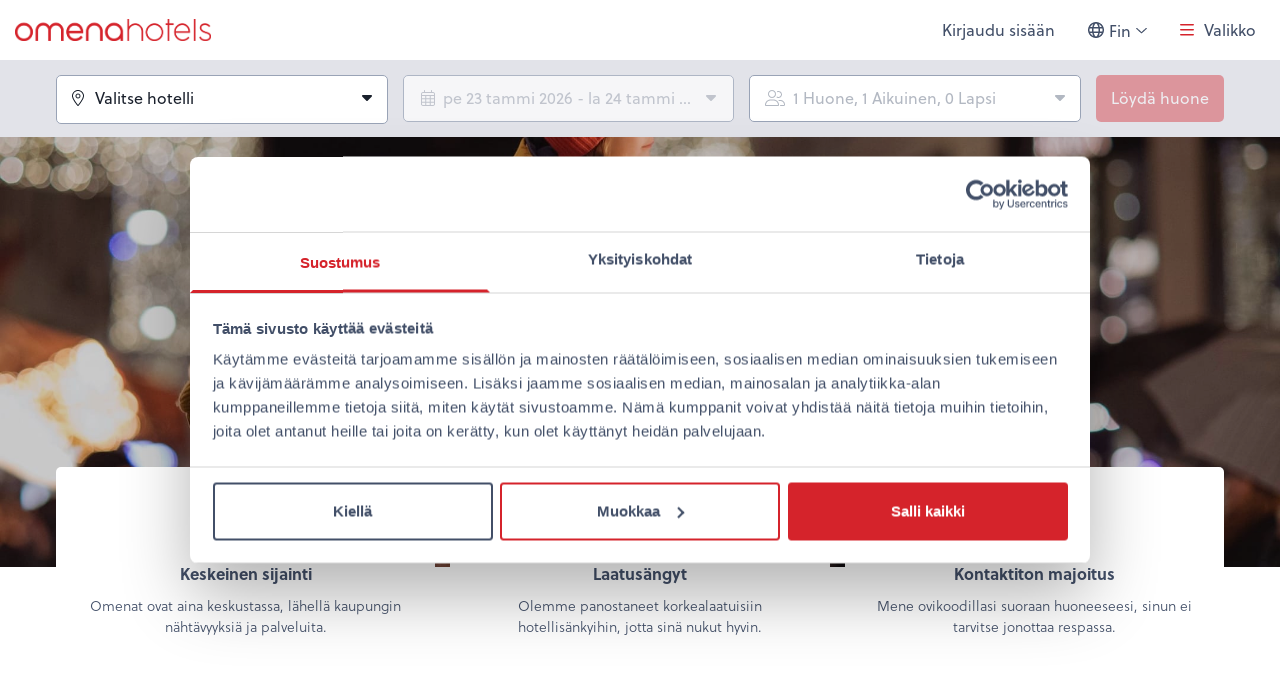

--- FILE ---
content_type: text/html
request_url: https://www.omenahotels.com/fi/booking/
body_size: 571
content:
<!doctype html><html><head><meta name="viewport" content="width=device-width,initial-scale=1"/><meta name="description" content="Booking system for clients"/><meta http-equiv="Content-Security-Policy" content="upgrade-insecure-requests"><title>Book</title><meta charset="utf-8"/><link rel="stylesheet" href="/config/custom-style.css"><script type="text/javascript" src="/config/pre-scripts.js"></script><script defer="defer" src="./static/js/main.edacbb8a.js"></script><link href="./static/css/main.e0395a84.css" rel="stylesheet"></head><body><noscript>You need to enable JavaScript to run this app.</noscript><div id="root"></div><script src="/config/post-scripts.js"></script></body></html>

--- FILE ---
content_type: text/css
request_url: https://www.omenahotels.com/config/custom-style.css
body_size: -79
content:
.init-spinner {
  border-color: #D5232B!important
}

--- FILE ---
content_type: text/css
request_url: https://www.omenahotels.com/fi/booking/static/css/main.e0395a84.css
body_size: 1558
content:
:root{--tint-gray:#424f68;--tint-gray-fade:#b6bbca}@font-face{font-family:Inter;font-weight:300;src:url(../../static/media/Inter-Light.eec8664621fec98efb37.ttf)}@font-face{font-family:Inter;font-weight:400;src:url(../../static/media/Inter-Regular.e89cb19905e7db5591b0.ttf)}@font-face{font-family:Inter;font-weight:500;src:url(../../static/media/Inter-Medium.6dcbc9bed1ec438907ee.ttf)}@font-face{font-family:Inter;font-weight:600;src:url(../../static/media/Inter-SemiBold.4d56bb21f2399db8ad48.ttf)}@font-face{font-family:Inter;font-weight:700;src:url(../../static/media/Inter-Bold.88fa7ae373b07b41ecce.ttf)}@font-face{font-family:Playfair;font-weight:400;src:url(../../static/media/PlayfairDisplay-Regular.27705d9c43e8c36b1abd.ttf)}@font-face{font-family:Playfair;font-weight:500;src:url(../../static/media/PlayfairDisplay-Medium.d8afa483b200cadcda26.ttf)}@font-face{font-family:Playfair;font-weight:600;src:url(../../static/media/PlayfairDisplay-SemiBold.baf57ba0df5544f5125e.ttf)}@font-face{font-family:Playfair;font-weight:700;src:url(../../static/media/PlayfairDisplay-Bold.93cdecc21109a014b86b.ttf)}@font-face{font-family:Playfair;font-weight:800;src:url(../../static/media/PlayfairDisplay-ExtraBold.18a9cdf91bf509de5642.ttf)}@font-face{font-family:Playfair;font-weight:900;src:url(../../static/media/PlayfairDisplay-Black.2cae369406147e0156db.ttf)}body{overflow-x:hidden}a{color:inherit;text-decoration:none}*{box-sizing:border-box}input:-webkit-autofill{caret-color:#000}input:-webkit-autofill:active,input:-webkit-autofill:focus,input:-webkit-autofill:hover{caret-color:#000}:focus,button,input,span{box-shadow:none!important;outline:none!important}#chatbot-chat{z-index:500!important}.block-scroll{scrollbar-width:none}.block-scroll::-webkit-scrollbar{display:none}@media(hover:none)and (pointer:coarse){.block-scroll{width:100vw}}.booking-calendar.react-calendar--doubleView{border:none}.custom-transform{border:1px solid #424f68;border:1px solid var(--tint-gray);border-bottom:none;border-top:none;max-height:0;opacity:1!important;overflow:hidden;padding:0!important;transform:none!important;transition:all .3s ease-in-out;will-change:transform}.open-dropdown{border-bottom:1px solid #424f68;border-bottom:1px solid var(--tint-gray);max-height:500px}.chakra-modal__content-container{height:100%!important}button:focus,input:focus,textarea:focus{box-shadow:none!important;outline:none!important}.my-booking-carousel .alice-carousel__next-btn,.my-booking-carousel .alice-carousel__prev-btn{cursor:pointer;position:absolute;top:calc(50% - 33px);width:30px}.my-booking-carousel .alice-carousel__next-btn svg,.my-booking-carousel .alice-carousel__prev-btn svg{color:#fff;margin-top:12px}.my-booking-carousel .alice-carousel__prev-btn{left:-20px}.my-booking-carousel .alice-carousel__next-btn{right:0}.find-my-booking-carousel .alice-carousel__next-btn,.find-my-booking-carousel .alice-carousel__prev-btn{position:absolute;top:25px;width:30px}.find-my-booking-carousel .alice-carousel__next-btn svg,.find-my-booking-carousel .alice-carousel__prev-btn svg{color:#fff;margin-top:12px}.find-my-booking-carousel .alice-carousel__prev-btn{left:-20px}.find-my-booking-carousel .alice-carousel__next-btn{right:0}#ssn{background-color:#fff}.chakra-checkbox{align-items:start!important}.disabled{opacity:.4;pointer-events:none}.full-center{background-color:#fff;display:grid;height:100dvh;height:100vh;left:0;place-items:center;position:fixed;top:0;width:100vw;z-index:900}.init-spinner{animation:rotation .5s linear infinite;border:5px solid #000;border-bottom-color:#0000!important;border-radius:50%;border-right-color:#0000!important;box-sizing:border-box;display:inline-block;height:100px;width:100px}@keyframes rotation{0%{transform:rotate(0deg)}to{transform:rotate(1turn)}}@media screen and (min-width:600px){.btn{width:auto}}@media screen and (max-width:850px){.general-calendar{margin-top:30px}#chatbot-chat .bubble{margin-bottom:40px!important}}.custom-input{font-family:Roboto,Helvetica,Arial,sans-serif!important;margin:10px 0;position:relative}.custom-input .arrow-icon{right:10px;top:4px}.custom-input .arrow-icon,.custom-input label{color:green;pointer-events:none;position:absolute}.custom-input label{background-color:#fff;font-size:10pt;left:5px;padding:0 5px;top:-10px;transition:all .2s ease-in-out}.custom-input select{all:unset}.custom-input input,.custom-input select,.custom-input textarea{border:1px solid green;border-radius:5px;box-sizing:border-box;font-size:11pt;padding:7px 13px 5px;transition:all .2s ease-in-out;width:100%}.custom-input input::placeholder,.custom-input select::placeholder,.custom-input textarea::placeholder{color:#b0b0b0;opacity:0;transition:opacity .2s ease-in-out}.custom-input input:placeholder-shown+label,.custom-input select:placeholder-shown+label,.custom-input textarea:placeholder-shown+label{color:#414a4f;font-size:11pt;left:5px;top:8px}.custom-input input:placeholder-shown,.custom-input select:placeholder-shown,.custom-input textarea:placeholder-shown{border-color:gray}.custom-input input:focus,.custom-input select:focus,.custom-input textarea:focus{border-color:green;outline:none}.custom-input input:focus+label,.custom-input select:focus+label,.custom-input textarea:focus+label{color:green;font-size:10pt;left:5px;padding:0 5px;top:-10px}.custom-input input:focus::placeholder,.custom-input select:focus::placeholder,.custom-input textarea:focus::placeholder{opacity:1}.custom-input input[type=file]::-webkit-file-upload-button{display:none}.custom-input input[type=file]::file-selector-button{display:none}.custom-input select{color:#000;text-align:left}.custom-input textarea{resize:none}.custom-input .error-msg{color:red;font-size:11pt;margin-top:5px}.custom-input.error-input input,.custom-input.error-input select,.custom-input.error-input textarea{border-color:red!important}.custom-input.error-input label,.custom-input.error-input select,.custom-input.error-input textarea{color:red!important}.custom-input.error-input .arrow-icon{color:red}.third-party-container p{margin-top:30px}.third-party-container ul li{margin-left:15px}.third-party-container details{margin-top:5px}.third-party-container details summary{cursor:pointer}.third-party-container details pre{word-wrap:break-word;max-width:100%;overflow:auto;padding-top:10px;white-space:pre-wrap}
/*# sourceMappingURL=main.e0395a84.css.map*/

--- FILE ---
content_type: text/css
request_url: https://www.omenahotels.com/config/assets/op-lasku-widget.css
body_size: 1992
content:
@font-face{font-family:ChevinPro;src:url(./opchevinpro-thin-webfont.61990837.eot);src:url(./opchevinpro-thin-webfont.61990837.eot?#iefix) format("embedded-opentype"),url(./opchevinpro-thin-webfont.8197077d.woff2) format("woff2"),url(./opchevinpro-thin-webfont.4923dbf9.woff) format("woff"),url(./opchevinpro-thin-webfont.af56e436.ttf) format("truetype"),url(./opchevinpro-thin-webfont.a7468d75.svg#svgFontName) format("svg");font-weight:100;font-style:normal}@font-face{font-family:ChevinPro;src:url(./opchevinpro-thinitalic-webfont.20e7ea54.eot);src:url(./opchevinpro-thinitalic-webfont.20e7ea54.eot?#iefix) format("embedded-opentype"),url(./opchevinpro-thinitalic-webfont.62d0bb64.woff2) format("woff2"),url(./opchevinpro-thinitalic-webfont.7a130e23.woff) format("woff"),url(./opchevinpro-thinitalic-webfont.fa9bfa5a.ttf) format("truetype"),url(./opchevinpro-thinitalic-webfont.47ce4d2d.svg#svgFontName) format("svg");font-weight:100;font-style:italic}@font-face{font-family:ChevinPro;src:url(./opchevinpro-light-webfont.1fe4576c.eot);src:url(./opchevinpro-light-webfont.1fe4576c.eot?#iefix) format("embedded-opentype"),url(./opchevinpro-light-webfont.25c675b6.woff2) format("woff2"),url(./opchevinpro-light-webfont.7815e608.woff) format("woff"),url(./opchevinpro-light-webfont.c53fdacc.ttf) format("truetype"),url(./opchevinpro-light-webfont.44d651e2.svg#svgFontName) format("svg");font-weight:300;font-style:normal}@font-face{font-family:ChevinPro;src:url(./opchevinpro-lightitalic-webfont.8e0b4ca5.eot);src:url(./opchevinpro-lightitalic-webfont.8e0b4ca5.eot?#iefix) format("embedded-opentype"),url(./opchevinpro-lightitalic-webfont.414331fa.woff2) format("woff2"),url(./opchevinpro-lightitalic-webfont.f19ad3ad.woff) format("woff"),url(./opchevinpro-lightitalic-webfont.178537fe.ttf) format("truetype"),url(./opchevinpro-lightitalic-webfont.e211df13.svg#svgFontName) format("svg");font-weight:300;font-style:italic}@font-face{font-family:ChevinPro;src:url(./opchevinpro-medium-webfont.af0e64d5.eot);src:url(./opchevinpro-medium-webfont.af0e64d5.eot?#iefix) format("embedded-opentype"),url(./opchevinpro-medium-webfont.d3d23dd1.woff2) format("woff2"),url(./opchevinpro-medium-webfont.eb39d6eb.woff) format("woff"),url(./opchevinpro-medium-webfont.dec1880b.ttf) format("truetype"),url(./opchevinpro-medium-webfont.06831b13.svg#svgFontName) format("svg");font-weight:500;font-style:normal}@font-face{font-family:ChevinPro;src:url(./opchevinpro-mediumitalic-webfont.fa0be9b1.eot);src:url(./opchevinpro-mediumitalic-webfont.fa0be9b1.eot?#iefix) format("embedded-opentype"),url(./opchevinpro-mediumitalic-webfont.31514b72.woff2) format("woff2"),url(./opchevinpro-mediumitalic-webfont.ae0a2f1e.woff) format("woff"),url(./opchevinpro-mediumitalic-webfont.711eb175.ttf) format("truetype"),url(./opchevinpro-mediumitalic-webfont.aa5c951a.svg#svgFontName) format("svg");font-weight:500;font-style:italic}@font-face{font-family:ChevinPro;src:url(./opchevinpro-bold-webfont.99605f60.eot);src:url(./opchevinpro-bold-webfont.99605f60.eot?#iefix) format("embedded-opentype"),url(./opchevinpro-bold-webfont.e05a2f98.woff2) format("woff2"),url(./opchevinpro-bold-webfont.f1f1223b.woff) format("woff"),url(./opchevinpro-bold-webfont.f3b3dcff.ttf) format("truetype"),url(./opchevinpro-bold-webfont.b068c81d.svg#svgFontName) format("svg");font-weight:600;font-style:normal}@font-face{font-family:ChevinPro;src:url(./opchevinpro-bolditalic-webfont.a9b32089.eot);src:url(./opchevinpro-bolditalic-webfont.a9b32089.eot?#iefix) format("embedded-opentype"),url(./opchevinpro-bolditalic-webfont.1feef526.woff2) format("woff2"),url(./opchevinpro-bolditalic-webfont.1d7ad8cc.woff) format("woff"),url(./opchevinpro-bolditalic-webfont.0981e0f2.ttf) format("truetype"),url(./opchevinpro-bolditalic-webfont.69848585.svg#svgFontName) format("svg");font-weight:600;font-style:italic}.op-lasku__widget div,.op-lasku__widget span,.op-lasku__widget footer,.op-lasku__widget input,.op-lasku__widget button,.op-lasku__widget h1,.op-lasku__widget h2,.op-lasku__widget h3,.op-lasku__widget h4,.op-lasku__widget h5,.op-lasku__widget h6,.op-lasku__widget p,.op-lasku__widget blockquote,.op-lasku__widget pre,.op-lasku__widget a,.op-lasku__widget small,.op-lasku__widget strong,.op-lasku__widget b,.op-lasku__widget u,.op-lasku__widget i,.op-lasku__widget dl,.op-lasku__widget dt,.op-lasku__widget dd,.op-lasku__widget ol,.op-lasku__widget ul,.op-lasku__widget li,.op-lasku__widget fieldset,.op-lasku__widget form,.op-lasku__widget label,.op-lasku__widget legend,.op-lasku-container div,.op-lasku-container span,.op-lasku-container footer,.op-lasku-container input,.op-lasku-container button,.op-lasku-container h1,.op-lasku-container h2,.op-lasku-container h3,.op-lasku-container h4,.op-lasku-container h5,.op-lasku-container h6,.op-lasku-container p,.op-lasku-container blockquote,.op-lasku-container pre,.op-lasku-container a,.op-lasku-container small,.op-lasku-container strong,.op-lasku-container b,.op-lasku-container u,.op-lasku-container i,.op-lasku-container dl,.op-lasku-container dt,.op-lasku-container dd,.op-lasku-container ol,.op-lasku-container ul,.op-lasku-container li,.op-lasku-container fieldset,.op-lasku-container form,.op-lasku-container label,.op-lasku-container legend{margin:0;padding:0;border:0;font:inherit;vertical-align:baseline;box-sizing:border-box}.op-lasku__widget small,.op-lasku-container small{font-size:11px}.op-lasku__widget strong,.op-lasku-container strong{white-space:nowrap}.op-lasku__widget button,.op-lasku__widget input,.op-lasku-container button,.op-lasku-container input{background-color:#fff}.op-lasku__widget button[disabled=true],.op-lasku__widget input[disabled=true],.op-lasku-container button[disabled=true],.op-lasku-container input[disabled=true]{background:#eee!important;pointer-events:none!important}.op-lasku-container{padding:24px}.op-lasku-container .op-lasku__fieldset{border:0;outline:0;width:100%;margin:0;padding-bottom:.5em}.op-lasku-container h2{color:#323232;font-family:ChevinPro;font-size:24px;font-weight:500;line-height:32px;padding:0 0 23px;margin:0;width:80%}.op-lasku-container h2:focus{color:red}@media screen and (max-width: 680px){.op-lasku-container h2{font-size:19px;font-weight:600;line-height:24px}}.op-lasku-container p{text-align:left;color:#323232;font-family:ChevinPro;font-size:15px;font-weight:300;line-height:20px;padding:0 0 20px}.op-lasku-container input::-webkit-outer-spin-button,.op-lasku-container input::-webkit-inner-spin-button{-webkit-appearance:none;margin:0}.op-lasku-container .op-lasku__result-rows dt{color:#484848;font-family:ChevinPro;font-size:13px;font-weight:600;line-height:16px;padding-bottom:3px;padding-top:8px;border-style:solid!important;border-top:1px #dcdcdc}.op-lasku-container .op-lasku__result-rows dt:first-child{border-style:none!important}.op-lasku-container .op-lasku__result-rows dd{color:#323232;font-family:ChevinPro;font-size:15px;font-weight:300;line-height:20px;padding-bottom:8px}.op-lasku-container .op-lasku__result-rows dl{padding-top:6px}.op-lasku-container .op-lasku__result-row>span{font-size:14px}.op-lasku-container .op-lasku__result-row>span:nth-child(n+2){margin-left:auto}.op-lasku-container .op-lasku__result-monthlypayment-info{color:#6c6c6c;font-family:ChevinPro;font-size:13px;font-weight:500;line-height:16px;padding-bottom:8px;padding-top:-5px}.op-lasku-container footer{padding-top:24px;margin-top:auto;display:flex;justify-content:flex-end;position:relative;flex-direction:column;align-items:flex-start}.op-lasku-container footer p{color:#323232;font-family:ChevinPro;font-size:13px;font-weight:500;line-height:16px}.op-lasku-container footer .op-lasku__footercompany{display:flex;width:100%;justify-content:space-between}.op-lasku-container footer .op-lasku__footercompany p{color:#6c6c6c;padding-bottom:0;margin-bottom:2px;padding-top:8px;float:left;width:80%}@media screen and (max-width: 340px){.op-lasku-container footer .op-lasku__footercompany p{width:70%}}.op-lasku-container footer .op-lasku__footercompany:after{content:url(./OP_logo.e0c695c0.svg);height:24px;width:48px;align-self:flex-end}.op-lasku-container img.op-lasku__op_logo{display:block;position:relative;float:right;width:48px;min-width:48px;height:24px;bottom:-4px}.op-lasku-container label{margin-bottom:8px;font-size:14px}.op-lasku__widget{margin-bottom:12px}.op-lasku__widget:last-child{margin-bottom:0}.op-lasku__widget.op-lasku__type--lasku{position:relative}button.op-lasku__btn-open{background:#fff;border:1px solid #ccc;border-radius:0;color:#222;padding:.75em 1em;max-width:300px;font-size:14px;transition:.15s background ease-in-out}button.op-lasku__btn-open:hover{background:#f3f3f3}.op-lasku--opened.op-lasku__type--solo .op-lasku__fieldset{display:none}.op-lasku--opened.op-lasku__type--solo form{padding-top:0}.op-lasku__widget{font-family:ChevinPro;font-weight:500;font-size:15px;background:transparent;opacity:1;transition:opacity .55s ease-in-out}@media screen and (min-width: 25em){.op-lasku__widget{z-index:9}}.op-lasku__widget .op-lasku__btn-open{user-select:none;cursor:pointer;height:auto;background-color:#fff;border:1px solid #bebebe;padding:4px 16px;gap:8px;color:#484848;font-family:ChevinPro;line-height:16px;display:flex;text-align:left}.op-lasku__widget .op-lasku__btn-open:before{content:url(./OP_tunnus.24771aea.svg);height:16px;width:16px}.op-lasku__widget.op-lasku--opened .op-lasku__btn-open,.op-lasku__widget.op-lasku--invalid .op-lasku__btn-open{display:none}.op-lasku__widget.op-lasku--opened .op-lasku-backdrop{position:fixed;top:0;left:0;margin:0;padding:0;height:100%;width:100%;z-index:9999;pointer-events:none;overflow-x:auto;background-color:#ebeeef8f}.op-lasku-container{display:none;background:white;z-index:10000}.op-lasku--opened .op-lasku__btn-close{position:absolute;background:transparent!important;display:block;width:32px;height:32px;cursor:pointer;top:24px;right:24px}@media screen and (max-width: 680px){.op-lasku--opened .op-lasku__btn-close{top:24px;right:16px}}.op-lasku--opened .op-lasku__btn-close:focus{outline:2px solid #EE5A00}.op-lasku--opened .op-lasku__btn-close:after{content:"";position:absolute;display:block;inset:-16px;background:rgba(255,0,0,.5)}.op-lasku--opened.op-lasku-container{border:1px solid #dcdcdc;box-shadow:0 0 4px #0000004d;display:block;position:fixed;left:50%;top:50%;transform:translate(-50%,-50%);padding:24px;width:640px;border-radius:4px;max-height:calc(100vh - 32px);overflow-y:auto}@media screen and (max-width: 680px){.op-lasku--opened.op-lasku-container{padding-left:16px;padding-right:16px;width:calc(100vw - 32px)}}body.op-lasku--prevent-scroll{overflow:hidden}


--- FILE ---
content_type: image/svg+xml
request_url: https://resources.paytrail.com/images/payment-method-logos/op-lasku.svg
body_size: 1943
content:
<svg xmlns="http://www.w3.org/2000/svg" fill="none" viewBox="0 0 100 40"><mask id="a" width="10" height="8" x="53" y="25" maskUnits="userSpaceOnUse" style="mask-type:luminance"><path fill="#fff" d="M53.085 25.864h9.831v6.878h-9.831z"/></mask><g mask="url(#a)" transform="matrix(.89412 0 0 .89412 5.235 1.855)"><path fill="#484848" fill-rule="evenodd" d="M57.698 30.257v-1.909c0-1.251-.575-2.485-2.301-2.485-1.736 0-2.312 1.235-2.312 2.487v1.907c0 1.243.576 2.487 2.312 2.487 1.726 0 2.301-1.244 2.301-2.487m-.622 0c0 1.049-.425 1.924-1.68 1.924-1.263 0-1.688-.875-1.688-1.925v-1.904c0-1.062.425-1.928 1.689-1.928 1.254 0 1.679.875 1.679 1.924zm5.841-2.072v-.461c-.001-.857-.566-1.777-2.17-1.777h-1.82a.3.3 0 0 0-.217.087.32.32 0 0 0-.095.217v6.187c0 .166.14.305.311.305a.3.3 0 0 0 .219-.085.3.3 0 0 0 .092-.22v-2.523h1.613c1.302 0 2.067-.718 2.067-1.73m-.623-.01c0 .635-.453 1.178-1.462 1.178h-1.595v-2.827h1.48c1.237 0 1.578.654 1.578 1.197z" clip-rule="evenodd"/></g><mask id="b" width="13" height="14" x="37" y="22" maskUnits="userSpaceOnUse" style="mask-type:luminance"><path fill="#fff" d="M37 22.742h12.879V36H37z"/></mask><g mask="url(#b)" transform="matrix(.89412 0 0 .89412 5.235 1.855)"><path fill="#ff6a10" fill-rule="evenodd" d="M43.44 22.742c-3.552 0-6.44 2.973-6.44 6.629S39.888 36 43.439 36c3.55 0 6.44-2.974 6.44-6.63s-2.89-6.628-6.44-6.628" clip-rule="evenodd"/></g><path fill="#fff" fill-rule="evenodd" d="M48.504 28.102a2.6 2.6 0 0 0-.194-.984 2.6 2.6 0 0 0-.547-.832 2.5 2.5 0 0 0-.816-.555 2.5 2.5 0 0 0-.96-.192c-.507 0-.979.153-1.374.416v-2.397H43.47v2.397a2.47 2.47 0 0 0-2.334-.224 2.5 2.5 0 0 0-.816.555c-.234.238-.42.52-.547.832a2.6 2.6 0 0 0-.194.984c0 .338.067.672.194.984s.313.594.547.832c.233.238.51.427.815.555s.631.193.961.192c.506 0 .978-.152 1.373-.416v2.397h1.144V30.25c.395.264.867.416 1.374.416.33.002.656-.064.96-.192.305-.128.582-.317.816-.555s.42-.52.547-.832.193-.646.194-.984m-5.035 0c0 .773-.615 1.399-1.373 1.399a1.34 1.34 0 0 1-.97-.408 1.4 1.4 0 0 1-.404-.99c0-.773.616-1.4 1.374-1.4s1.373.627 1.373 1.4m3.89 0c0 .773-.614 1.399-1.372 1.399a1.34 1.34 0 0 1-.97-.408 1.4 1.4 0 0 1-.404-.99c0-.773.615-1.4 1.374-1.4.758 0 1.372.627 1.372 1.4" clip-rule="evenodd" style="stroke-width:.894119"/><path fill="#484848" d="M28.506 13.749c0 2.173-.982 4.345-3.927 4.345-2.961 0-3.943-2.172-3.943-4.345v-3.332c0-2.172.982-4.345 3.943-4.345 2.945 0 3.927 2.173 3.927 4.345zm-1.062 0v-3.332c0-1.834-.725-3.363-2.865-3.363-2.157 0-2.881 1.529-2.881 3.363v3.332c0 1.835.724 3.364 2.88 3.364 2.141 0 2.866-1.53 2.866-3.364m10.412-3.621c0 1.77-1.32 3.025-3.54 3.025h-2.753v4.41a.516.516 0 0 1-.53.531.526.526 0 0 1-.532-.53V6.747c0-.29.242-.531.531-.531h3.09c2.752 0 3.734 1.593 3.734 3.09zm-1.062-.016v-.789c0-.95-.596-2.108-2.72-2.108h-2.51v4.957h2.72c1.721 0 2.51-.934 2.51-2.06m13.584 7.339a.5.5 0 0 1-.499.498h-5.778a.505.505 0 0 1-.515-.498V6.603c0-.29.242-.531.531-.531.306 0 .532.241.532.531V16.92h5.23c.274 0 .5.242.5.532m6.867.128c0 .306-.225.467-.531.467-.258 0-.483-.097-.676-.257-.177-.161-.306-.403-.386-.644-.58.74-1.545.901-2.253.901-2.028 0-2.785-1.062-2.785-2.301v-.13c0-1.255.805-2.268 2.865-2.268h2.028v-.451c0-1.449-.354-2.157-1.883-2.157-.58 0-.966.08-1.288.21-.37.16-.53.29-.724.29a.433.433 0 0 1-.434-.435c0-.274.273-.483.692-.66.53-.21 1.174-.29 1.802-.29 2.27 0 2.849 1.143 2.849 3.106v3.17c0 .693.112.902.467 1.047.177.08.257.225.257.402m-1.738-2.317V14.2h-1.964c-1.529 0-1.915.708-1.915 1.432v.113c0 .74.386 1.432 1.883 1.432 1.256 0 1.996-.628 1.996-1.915m8.019.386c0 1.561-1.16 2.398-2.93 2.398-.997 0-1.625-.113-2.253-.354-.273-.097-.354-.386-.257-.612a.43.43 0 0 1 .595-.257c.531.193 1.03.306 1.931.306 1.352 0 1.916-.596 1.916-1.449 0-1.11-1.143-1.19-2.286-1.432-1.094-.242-2.156-.596-2.156-2.109 0-1.448 1.11-2.285 2.64-2.285.836 0 1.4.08 1.995.338.273.097.354.386.257.628-.096.209-.338.354-.595.241-.531-.209-.966-.306-1.642-.306-1.094 0-1.674.564-1.674 1.352 0 .998 1.014 1.143 2.077 1.352 1.174.242 2.382.547 2.382 2.189m7.063 1.674c.193.402-.129.724-.467.724a.47.47 0 0 1-.434-.29c-.709-1.368-1.61-2.736-2.527-3.959l-1.24 1.272v2.462c0 .29-.24.515-.514.515a.51.51 0 0 1-.515-.515V6.812c0-.29.225-.515.515-.515.273 0 .515.226.515.515v6.97l3.701-3.8a.497.497 0 0 1 .676 0 .46.46 0 0 1-.016.66l-2.398 2.447c.982 1.304 1.947 2.768 2.704 4.233m7.669.257c0 .306-.242.467-.515.467-.21 0-.564-.129-.773-.338a1.36 1.36 0 0 1-.402-.66c-.547.628-1.368.998-2.527.998-2.028 0-2.607-1.287-2.607-2.897v-4.78c0-.306.241-.515.515-.515.29 0 .515.21.515.515v4.716c0 1.223.338 1.963 1.722 1.963 1.159 0 1.883-.499 2.253-1.271v-5.408c0-.306.225-.515.515-.515s.515.225.515.515v5.762c0 .708.161.901.515 1.046a.43.43 0 0 1 .274.402" style="stroke-width:.894119"/></svg>

--- FILE ---
content_type: image/svg+xml
request_url: https://resources.paytrail.com/images/payment-method-logos/mastercard.svg
body_size: 776
content:
<svg xmlns="http://www.w3.org/2000/svg" xmlns:vectornator="http://vectornator.io" xml:space="preserve" stroke-miterlimit="10" style="fill-rule:nonzero;clip-rule:evenodd;stroke-linecap:round;stroke-linejoin:round" viewBox="0 0 100 40"><clipPath id="a"><path d="M0 0h100v40H0z"/></clipPath><g vectornator:layerName="Untitled" clip-path="url(#a)"><path fill="#ff5f00" d="M43.898 8.827h12.497v22.459H43.898V8.826Z"/><path fill="#eb001b" d="M44.692 20.056a14.258 14.258 0 0 1 5.455-11.229c-5.856-4.603-14.266-3.933-19.32 1.54-5.053 5.471-5.053 13.908 0 19.38 5.054 5.471 13.464 6.141 19.32 1.538a14.258 14.258 0 0 1-5.455-11.229Z"/><path fill="#f79e1b" d="M73.255 20.056a14.282 14.282 0 0 1-23.108 11.23 14.285 14.285 0 0 0 0-22.459 14.282 14.282 0 0 1 23.108 11.23ZM71.893 28.907v-.46h.185v-.094h-.472v.094h.185v.46h.102Zm.916 0v-.555h-.144l-.167.382-.166-.382h-.145v.555h.102v-.418l.156.36h.106l.156-.361v.419h.102Z"/></g></svg>

--- FILE ---
content_type: application/javascript; charset=utf-8
request_url: https://www.thehotelsnetwork.com/get_loader_data?account_key=852C720AC037BB287DBC44452128F02F
body_size: 2824
content:
thn.System.register([],(e)=>{"use strict";return {execute(){e("default",{"versions":{"@sentry/browser":"10.17.0","@thehotelsnetwork/agent-connect-schema":"1.3.14","@thehotelsnetwork/agent-engines":"2.99.40","@thehotelsnetwork/agent-fingerprint":"1.13.155","@thehotelsnetwork/agent-partnerships":"2.26.12","@thehotelsnetwork/instant-btn":"1.125.58","@thehotelsnetwork/kittchat":"1.167.3","@thehotelsnetwork/md5":"1.1.6","@thehotelsnetwork/personalization-inliner":"1.165.1","@thehotelsnetwork/personalization-notify":"1.166.0","@thehotelsnetwork/personalization-popify":"1.165.1","@thehotelsnetwork/price-widget":"1.167.0","@thehotelsnetwork/review-widget":"1.164.2","@thehotelsnetwork/swaps":"1.20.17","jquery":"3.7.1","moment-timezone":"0.6.0","vue":"3.5.16","@thehotelsnetwork/agent-loader":"2.2.147","@thehotelsnetwork/agent-main":"7.3.18"},"office":0,"data":{"initData":{"mode":"corporate","pages":[{"pageId":"1036842","type":"corporative_page","location":"^\/(\\w{2}\/)$","name":"Index"}],"pagesNext":[{"pageId":"01G7Y5RVJ8ZWYH6B0WME9KRB9E","name":"Index","location":"^\/(\\w{2}\/)$","priority":0,"legacyPageId":1036842}],"bookingSystem":0,"bookingSystemName":"","promocodeVars":[],"widgetAnalytics":0,"widgetLoad":"setTimeout","currencies":{"USD":{"AED":0.27229386,"AFN":0.015268550000000001,"ALL":0.012142689999999999,"AMD":0.00263796,"ANG":0.55863425,"AOA":0.00109051,"ARS":0.00070063999999999999,"AUD":0.68132886000000004,"AWG":0.55555555999999995,"AZN":0.58761173,"BAM":0.59846624999999998,"BBD":0.49661852000000001,"BCa":0.00168684,"BCE":0.00168684,"BDT":0.0081765999999999991,"BEA":0.0017155899999999999,"BGN":0.59546138999999998,"BHD":2.6523862199999999,"BIF":0.00033775,"BMD":1,"BND":0.77930113999999995,"BOB":0.14443979000000001,"BRL":0.18813267,"BSD":1.00023906,"BTC":89172.401641060002,"BTN":0.01092445,"BWP":0.075252650000000004,"BYN":0.35363155000000002,"BYR":5.1020000000000003e-5,"BZD":0.49731894999999998,"CAD":0.72402383000000003,"CDF":0.00046403999999999998,"CHF":1.2629531599999999,"CLF":45.197740109999998,"CLP":0.0011446200000000001,"CNH":0.14342829000000001,"CNY":0.14359769999999999,"COP":0.00027254999999999998,"CRC":0.00202681,"CUC":1,"CUP":0.037735850000000001,"CVE":0.0106152,"CZK":0.048249510000000002,"DJF":0.0056171399999999996,"DKK":0.15693623000000001,"DOP":0.01587744,"DZD":0.0077051300000000001,"EEK":0.070846060000000002,"EGP":0.02120882,"ERN":0.066666669999999997,"ETB":0.0064101999999999996,"EUR":1.1720718699999999,"FJD":0.44198915,"FKP":1.34274508,"GBP":1.3449808700000001,"GEL":0.37244586000000002,"GGP":1.34274508,"GHS":0.092321550000000002,"GIP":1.34274508,"GMD":0.01360507,"GNF":0.00011417999999999999,"GTQ":0.13040887000000001,"GYD":0.00478109,"HKD":0.12823554000000001,"HNL":0.037921150000000001,"HRK":0.15566864999999999,"HTG":0.0076354200000000004,"HUF":0.0030658500000000002,"IDR":5.9299999999999998e-5,"ILS":0.31814103999999999,"IMP":1.34274508,"INR":0.01091315,"IQD":0.00076353,"IRR":2.374e-5,"ISK":0.0080282800000000005,"JEP":1.34274508,"JMD":0.0063523299999999998,"JOD":1.4105188,"JPY":0.0063052500000000001,"KES":0.0077519299999999998,"KGS":0.01143511,"KHR":0.00024851000000000002,"KMF":0.0023696699999999999,"KPW":0.0011112100000000001,"KRW":0.00068095999999999999,"KWD":3.2551023699999999,"KYD":1.20023525,"KZT":0.0019766699999999998,"LAK":4.6289999999999999e-5,"LBP":1.117e-5,"LKR":0.0032288400000000002,"LRD":0.00542166,"LSL":0.06167769,"LTL":0.33866848999999999,"LVL":1.6531931399999999,"LYD":0.15715762999999999,"MAD":0.10893907,"MDL":0.058598070000000002,"MGA":0.00021677,"MKD":0.018996269999999999,"MMK":0.00047619999999999997,"MNT":0.00028035000000000001,"MOP":0.12453905,"MRO":0.0028011199999999998,"MRU":0.025236740000000001,"MTL":2.8669886,"MUR":0.021682750000000001,"MVR":0.064684220000000001,"MWK":0.00057686,"MXN":0.057167750000000003,"MYR":0.24753388000000001,"MZN":0.015649409999999999,"NAD":0.06167769,"NGN":0.00070324999999999999,"NIO":0.027184159999999999,"NOK":0.10109527,"NPR":0.0068273700000000001,"NZD":0.58854514999999996,"OMR":2.6007531799999999,"PAB":1.0002900800000001,"PEN":0.29805469000000001,"PGK":0.23395659999999999,"PHP":0.01690817,"PKR":0.0035747700000000001,"PLN":0.27883697000000002,"PYG":0.00014842999999999999,"QAR":0.27362430999999998,"RON":0.23017062999999999,"RSD":0.0099836300000000003,"RUB":0.013179959999999999,"RWF":0.00068583999999999995,"SAR":0.26666445999999999,"SBD":0.12299796,"SCR":0.070716509999999996,"SDG":0.0016625100000000001,"SEK":0.11042689,"SGD":0.77970581999999999,"SHP":1.3328730499999999,"SKK":0.044918569999999998,"SLE":0.040652639999999997,"SLL":4.7689999999999999e-5,"SOS":0.0017533799999999999,"SRD":0.026167030000000001,"SSP":0.0016638899999999999,"STD":4.8310000000000003e-5,"STN":0.047774690000000002,"SVC":0.11431634,"SYP":9.0420000000000005e-5,"SZL":0.061688890000000003,"THB":0.031977489999999997,"TJS":0.10721044,"TMT":0.28490028000000001,"TND":0.34264634999999999,"TOP":0.41532379000000003,"TRY":0.0231091,"TTD":0.14734138999999999,"TWD":0.03163055,"TZS":0.00039292999999999999,"UAH":0.02314739,"UGX":0.00028620000000000002,"USD":1,"UYU":0.026161940000000002,"UZS":8.2509999999999994e-5,"VEB":0,"VEF":2.8000000000000002e-7,"VES":0.0028831799999999999,"VND":3.807e-5,"VUV":0.0082982999999999998,"WST":0.36142170000000001,"XAF":0.0017843900000000001,"XAG":93.799831159999997,"XAU":4830.9178744000001,"XCD":0.37002090999999998,"XCG":0.55499531999999996,"XDR":1.43276534,"XOF":0.00178443,"XPF":0.0098151100000000002,"YER":0.0041962900000000001,"ZAR":0.061627679999999997,"ZMK":0.0001111,"ZMW":0.050076580000000002,"ZWD":0.00275618,"ZWL":0.0031055900000000001}},"online":1,"rightAlignLanguages":["ar","he"],"propertyId":null,"hotelId":null,"chainId":null,"hotelCurrency":"USD","hotelUrl":"","mergedSettings":{},"accountKey":"852C720AC037BB287DBC44452128F02F","accountId":"01F6M05G0FXH89C41BE318GX5Z","accountUserId":1033586,"hotelName":"","hotelLocation":"","hotelGeoname":"","hotelType":1,"overrides":{"orPowbyPopup":0},"republishDate":"2026-01-22T16:03:13+00:00","siteId":"01GYFHB3SV61497JYTS20MP524","terms":[],"timezone":"Europe\/Madrid","dateFormat":"","@@0":["bookingSystemName","hotelGeoname","hotelLocation","hotelName","hotelUrl"]},"widgets":{"price":{"initData":{"abTest":0,"closeTime":0,"cssSelector":"","fixedPages":[],"margin":"","mirrorRtlLang":1,"mobileCssSelector":"","mobileMargin":"","mobileOnline":1,"mobilePosition":"BT","mobileStyleConfig":[],"online":1,"otaAnonym":false,"otaAnonymTexts":[],"position":"UR","priceNight":0,"showClosed":0,"showContact":0,"showSaveSearch":0,"ssUrlOption":0,"ssCustomUrl":"","ssJsUrl":"","styleConfig":[],"termsActive":0}},"package":{"initData":{"abTest":0,"closeTime":0,"cssSelector":"","margin":"","mirrorRtlLang":1,"mobileCssSelector":"","mobileMargin":"","mobileOnline":1,"mobilePosition":"BT","mobileStyleConfig":[],"online":1,"otaAnonym":false,"otaAnonymTexts":[],"position":"UR","priceNight":0,"showClosed":0,"showContact":0,"showSaveSearch":0,"ssUrlOption":0,"ssCustomUrl":"","ssJsUrl":"","styleConfig":[],"termsActive":0}},"booking":{"initData":[]},"review":{"initData":{"closeTime":0,"online":0,"mobileOnline":0,"abTest":0,"position":"","mobilePosition":"BT","mobileStyleConfig":[],"mirrorRtlLang":1,"reviewersCount":0,"cssSelector":"","mobileCssSelector":"","margin":"","mobileMargin":"","pages":null,"showClosed":0,"showReviews":0,"showSummarized":0,"styleConfig":[],"topPercent":5,"topPercentType":1}},"exit":{"initData":{"online":1,"abTest":0}},"layer":{"initData":{"online":1,"abTest":0}},"note":{"initData":{"online":1,"abTest":0}},"chat":{"initData":{"online":0,"mobileOnline":0,"pages":[],"olarkId":"","olarkConfiguration":{"system.hb_disable_mobile":true}}},"inliner":{"initData":{"online":1,"abTest":0}},"pricematch":{"initData":{"tools":[]}},"kitt":{"initData":{"online":0,"desktopOnline":0,"mobileOnline":0,"pages":[],"styleConfig":[]}}}}});}};});

--- FILE ---
content_type: application/javascript; charset=utf-8
request_url: https://www.thehotelsnetwork.com/sjs/v135/@thehotelsnetwork/agent-engines@2.99.40/es2015/1033586.bundle.js
body_size: 62
content:
thn.
System.register([],(function(exports){'use strict';return{execute:(function(){exports("factory",c);/* esm.sh - esbuild bundle(@thehotelsnetwork/agent-engines@2.99.40/1033586) es2015 production */
function c({window:n,document:e,thn:t}){return {}}})}}));
/* rollup@4.50.0 - (worker) */
//# sourceMappingURL=1033586.bundle.js.map


--- FILE ---
content_type: image/svg+xml
request_url: https://resources.paytrail.com/images/payment-method-logos/alandsbanken.svg
body_size: 771
content:
<svg xmlns="http://www.w3.org/2000/svg" viewBox="0 0 100 40"><path fill="#006940" d="M9.97 22.51v-4.44c-.71-1.24-.03-.07-.75-1.28h3.13v4.26l3.05.01c-.76 1.4 0 .04-.8 1.45H9.97zm15.46 0v-4.4l-.78-1.33h4.44l1.65 2.66v-2.66h1.95v5.73H29.6l-2.22-3.49v3.49h-1.96zm55.44 0l-1.46-2.35v2.34l-2.33.01v-4.46c-.72-1.22-.02-.06-.75-1.27h3.08v3.11l2.83-3.11h1.65l-2.2 2.45 1.95 3.28h-2.77zm4.21-4.49c-.61-1.02-.04-.07-.75-1.23l6.58-.01c.75 1.21.02.06.77 1.27H87.5v.93h1.76v1.24H87.5v1.06h4.23l-.64 1.24h-6v-4.5zm-42.74 3.03l4.6.01c.34-.09.33-.6.02-.66-3.68.04-4.57 0-4.62-1.74-.02-1.08.83-1.82 1.5-1.88h4.45l.77 1.26h-3.75c-.25.1-.32.5-.01.6h3.13c1.8.3 1.8 3.62-.06 3.86h-5.13l-.9-1.45zm-3.37-4.23c-.86-.05-1.44-.03-5.27-.03l.77 1.27v4.46c2.72 0 3.62.02 4.48-.06 1.53-.1 2.57-1.39 2.57-2.56.01-1.5-.72-2.78-2.55-3.08zm-2.1 4.45v-3.21c1.42-.1 2.1.26 2.09 1.78-.06 1.17-.59 1.54-2.09 1.43zm30.63 1.24l-3.53-5.73H59.8c.8 1.22.05.07.81 1.26-.8 1.48-1.6 2.99-2.38 4.47h1.84l.62-1.24h3.41l-.68 1.24h4.1zm-6.03-2.62l.72-1.4.92 1.4h-1.64zm-52.1 2.63l-3.55-5.73H1.63l.78 1.25L0 22.51h1.84l.66-1.24h3.4l-.66 1.24h4.13zm-4.44-2.63H3.27c.72-1.33.05-.1.8-1.43.82 1.33.88 1.4.86 1.43zm19.77 2.63l-3.55-5.73-4.2-.01c.73 1.15.05.07.78 1.26l-2.38 4.47h1.85l.63-1.24h3.42c-.59 1.1-.09.14-.66 1.24h4.1zm-6.09-2.63c.75-1.4 0-.04.77-1.42.84 1.35.04.07.89 1.41l-1.66.01zm38.16-.35v-.04c.62-.3.87-.88.85-1.44-.05-.82-.57-1.2-1.33-1.27l-6.13-.01.77 1.27-.01 4.46h5.69c1.8-.2 1.58-2.77.16-2.97zm-3.45-1.49c1.26.03 1.81-.12 1.84.41-.03.62-.72.46-1.84.49v-.9zm0 3.23v-1.1c1.48 0 2.04-.09 2.09.57-.04.65-.62.5-2.1.53zM2.7 16.3L1.91 15H4.7l.81 1.28-2.8.01zm65.61 6.21v-4.4l-.77-1.33h4.43l1.66 2.66v-2.66h1.94v5.73H72.5l-2.23-3.49v3.49h-1.96zm24.44 0v-4.4c-.75-1.29-.04-.04-.77-1.33h4.43l1.66 2.66v-2.66H100v5.73h-3.08c-2.19-3.44-.03-.08-2.22-3.49v3.49h-1.96z"/></svg>


--- FILE ---
content_type: image/svg+xml
request_url: https://resources.paytrail.com/images/payment-method-logos/pop.svg
body_size: 741
content:
<svg xmlns="http://www.w3.org/2000/svg" xmlns:vectornator="http://vectornator.io" xml:space="preserve" stroke-miterlimit="10" style="fill-rule:nonzero;clip-rule:evenodd;stroke-linecap:round;stroke-linejoin:round" viewBox="0 0 100 40"><path vectornator:layerName="Untitled" fill="#41d87e" d="M31.195 11.617c5.238 0 8.154 2.45 8.154 6.825 0 4.373-2.916 6.808-8.154 6.808h-1.603v3.54h-5.927V11.618h7.529Zm0 8.747c1.361 0 2.145-.689 2.145-1.922 0-1.234-.784-1.922-2.145-1.922h-1.603v3.844h1.603Zm27.89-.16a8.827 8.827 0 0 1-9.42 8.971 8.827 8.827 0 0 1-9.42-8.97 8.827 8.827 0 0 1 9.42-8.973 8.827 8.827 0 0 1 9.42 8.971Zm-6.008 0a3.412 3.412 0 1 0-3.411 3.428 3.365 3.365 0 0 0 3.412-3.428Zm15.189-8.587c5.238 0 8.17 2.45 8.17 6.825 0 4.373-2.932 6.808-8.17 6.808h-1.603v3.54h-5.911V11.618h7.513Zm0 8.747c1.377 0 2.146-.689 2.146-1.922 0-1.234-.77-1.922-2.147-1.922h-1.603v3.844h1.604Z"/></svg>

--- FILE ---
content_type: image/svg+xml
request_url: https://resources.paytrail.com/images/payment-method-logos/omasp.svg
body_size: 491
content:
<svg xmlns="http://www.w3.org/2000/svg" viewBox="0 0 100 40"><g fill="#1DCA7A"><path d="M42.3 16c1.5 0 2.4 1 2.4 2.7v7.1h1.7v-7.2c0-2.4-1.4-4-4-4-2 0-3.1 1-3.7 2.3a3.8 3.8 0 00-3.7-2.2c-1.4 0-2.6.5-3.5 1.8V15H30v10.8h1.7V19c0-1.6 1.2-3 3.2-3 1.5 0 2.5 1 2.5 2.7v7.1H39v-6.7c0-2 1.3-3 3.3-3zm33.8-3.4h1.7l-.1-1c-.6-3-3-4.6-5.6-4.6a5.5 5.5 0 00-5.6 5.6c0 3.4 2 4.7 2 8 0 2.3-1.4 4-3.7 4-2.4 0-4-1.9-4-4.2 0-2.3 1.6-4 3.2-4.2h.6v-1.5l-.7.1a5.5 5.5 0 00-4.7 5.6c0 3.1 2.3 5.7 5.6 5.7 3.2 0 5.5-2.5 5.5-5.6 0-3.6-2-4.9-2-8 0-2.5 1.6-4.1 3.8-4.1 2 0 3.5 1 4 3.4v.8z"/><path d="M77.8 14.7c-1.7 0-3 .8-4 2.3v-2h-1.7v17h1.7V20c0-2.5 1.7-4 3.8-4 2.4 0 4 1.9 4 4.2 0 2.5-1.5 4.5-4 4.5-.7 0-1.3-.1-1.8-.4v1.5c.5.2 1.2.3 1.8.3 3.6 0 5.7-2.6 5.7-5.9 0-3-2.4-5.5-5.5-5.5zm-24.8 0c-2.3 0-4 1-4.3 2.7h1.7c.3-1 1.3-1.3 2.5-1.3 1.5 0 2.7.6 2.7 2.2v.3c0 .6-.3 1-1 1H52c-2.2 0-3.7 1.2-3.7 3.2s1.6 3.3 3.9 3.3c1.4 0 2.7-.5 3.4-1.8v1.5h1.7v-7.5c0-2.2-1.7-3.6-4.4-3.6zm2.6 7.2c0 2-1.6 2.8-3.2 2.8-1.8 0-2.4-1-2.4-2s.6-1.9 2.2-1.9h2c.6 0 1.1 0 1.4-.4V22zm-33-7.2a5.5 5.5 0 00-5.6 5.7c0 3.3 2.5 5.7 5.6 5.7 3 0 5.5-2.4 5.5-5.7 0-3.4-2.4-5.7-5.5-5.7zm0 10c-2.4 0-3.9-1.9-3.9-4.3 0-2.5 1.5-4.3 3.9-4.3 2.3 0 3.8 1.8 3.8 4.3 0 2.4-1.5 4.3-3.8 4.3z"/></g></svg>


--- FILE ---
content_type: image/svg+xml
request_url: https://resources.paytrail.com/images/payment-method-logos/handelsbanken.svg
body_size: 657
content:
<svg xmlns="http://www.w3.org/2000/svg" viewBox="0 0 100 40"><path fill="#039" d="M6.9 20v4H5v-9h1.9v3.4h3.5V15h2v9h-2v-4H7zm12.4 2.7c0 .8.2 1 .4 1v.4h-1.9l-.1-.8c-.4.4-1 1-2.2 1-1 0-2-.6-2-2 0-1.3.8-2 1.9-2.2L17 20c.3 0 .6-.2.6-.5 0-.8-.7-.8-1.2-.8-.8 0-1 .5-1 .9h-1.7c.2-2 1.6-2.4 3-2.4 1 0 2.6.3 2.6 2v3.6zm-1.7-2c-.2.2-.5.3-1.2.5-.6 0-1.2.2-1.2 1 0 .6.5.8.8.8.8 0 1.6-.5 1.6-1.3v-1zm9.3 3.3H25v-4c0-.5 0-1.3-1.2-1.3-.7 0-1.3.5-1.3 1.5v3.9h-1.8v-6.7h1.7v1c.2-.5.7-1.2 2-1.2s2.3.7 2.3 2.2v4.7zm7.6 0h-1.7v-.8c-.5.8-1.3 1-2 1-2 0-2.8-1.7-2.8-3.6 0-2.3 1.3-3.4 2.8-3.4 1.1 0 1.6.6 2 1V15h1.7v9zm-3.3-1.2c1.2 0 1.6-1 1.6-2s-.3-2.1-1.5-2.1c-1.1 0-1.5 1-1.5 2 0 .8.3 2 1.4 2zm10.5-.8c-.4 1.7-1.8 2.2-3 2.2-1.8 0-3.3-.9-3.3-3.6 0-.8.3-3.4 3.2-3.4 1.4 0 3.2.6 3.2 3.7v.3h-4.6c0 .5.1 1.6 1.6 1.6.5 0 1-.2 1.1-.7h1.8zM40 20c-.1-1-.8-1.4-1.4-1.4-.8 0-1.3.5-1.4 1.4H40zm4.7 4h-1.8v-9h1.8v9zm5.3-4.6c0-.4-.2-.9-1.2-.9s-1 .4-1 .7c0 1 4.2.3 4.2 2.7 0 2-2 2.3-3 2.3-1.5 0-3.2-.5-3.2-2.3h1.8c0 .6.4 1 1.5 1 .9 0 1-.4 1-.7 0-1.1-4-.3-4-2.8 0-1 .5-2.2 2.6-2.2 1.4 0 3 .3 3 2.2H50zm4.8-1.2c.3-.4.9-1 2-1 1.5 0 2.8 1.1 2.8 3.4 0 1.9-.8 3.6-2.8 3.6-.8 0-1.6-.2-2-1v.9H53V15h1.7v3.2zm1.5.5c-1.2 0-1.6 1-1.6 2.2 0 1 .5 1.9 1.6 1.9s1.5-1.2 1.5-2c0-1.1-.4-2.1-1.5-2.1zm9.8 4c0 .8.2 1 .4 1v.4h-1.9l-.2-.8c-.4.4-1 1-2.1 1-1 0-2-.6-2-2 0-1.3.8-2 1.9-2.2l1.6-.2c.3 0 .6-.2.6-.5 0-.8-.7-.8-1.2-.8-.9 0-1 .5-1 .9h-1.7c.2-2 1.6-2.4 3-2.4.9 0 2.6.3 2.6 2v3.6zm-1.7-2c-.2.2-.5.3-1.2.5-.7 0-1.2.2-1.2 1 0 .6.5.8.8.8.8 0 1.6-.5 1.6-1.3v-1zm9.2 3.3H72v-4c0-.5 0-1.3-1.2-1.3-.8 0-1.4.5-1.4 1.5v3.9h-1.7v-6.7h1.7v1c.2-.5.7-1.2 2-1.2s2.3.7 2.3 2.2v4.7zm3.4 0h-1.8v-9H77v4.9l2.2-2.5h2.2L79 20l2.4 4h-2l-1.7-2.8-.7.7v2.2zm10.8-2c-.5 1.7-1.8 2.2-3 2.2-1.8 0-3.3-.9-3.3-3.6 0-.8.3-3.4 3.2-3.4 1.4 0 3.2.6 3.2 3.7v.3h-4.6c0 .5.1 1.6 1.6 1.6.5 0 1-.2 1.1-.7h1.8zm-1.7-2c-.1-1-.8-1.4-1.4-1.4-.8 0-1.3.5-1.4 1.4h2.8zm8.9 4h-1.8v-4c0-.5 0-1.3-1.1-1.3-.8 0-1.4.5-1.4 1.5v3.9h-1.8v-6.7h1.7v1c.3-.5.8-1.2 2-1.2 1.4 0 2.4.7 2.4 2.2v4.7z"/></svg>


--- FILE ---
content_type: application/javascript; charset=utf-8
request_url: https://www.thehotelsnetwork.com/sjs/@thehotelsnetwork/agent-engines@2.99.40&bundle/1033586
body_size: 44
content:
thn.
System.register(['/sjs/v135/@thehotelsnetwork/agent-engines@2.99.40/es2015/1033586.bundle.js'],(function(exports){'use strict';var _starExcludes={__proto__:null,default:1};return{setters:[function(module){var setter={__proto__:null};for(var name in module){if(!_starExcludes[name])setter[name]=module[name];}exports(setter);}],execute:(function(){/* esm.sh - @thehotelsnetwork/agent-engines@2.99.40/1033586 */})}}));
/* rollup@4.50.0 - (worker) */


--- FILE ---
content_type: image/svg+xml
request_url: https://resources.paytrail.com/images/payment-method-logos/mobilepay.svg
body_size: 1272
content:
<svg xmlns="http://www.w3.org/2000/svg" viewBox="0 0 100 40"><g transform="translate(-10 -10)"><path fill="#5A78FF" d="M29 43.3a2.2 2.2 0 01-2.1-1.4l-7.7-18.5a2.2 2.2 0 011.2-2.9l8-3.3a2.2 2.2 0 013 1.2L39 37a2.2 2.2 0 01-1.2 3l-8 3.3-.9.1zm.3-25.1a1 1 0 00-.4 0l-8 3.4a1 1 0 00-.6.6 1 1 0 000 .8l7.6 18.5c.3.6.8.8 1.4.6l8-3.3c.3-.1.5-.3.6-.6a1 1 0 000-.8l-7.7-18.6a1 1 0 00-1-.6z"/><path fill="url(#a)" d="M30.7 20l1.1-.4 3 7.3-1 .5-3-7.3z" opacity=".7"/><path fill="url(#b)" d="M38.5 35.7l-1.1.4-3.4-8.3 1-.4 3.5 8.3z" opacity=".7"/><path fill="#5A78FF" d="M36 30.6a13.5 13.5 0 00-5.5 3.9l-3.3-7.9a13.6 13.6 0 015.5-3.8c2.3-1 4.6-1.4 6.6-1.2l3.3 7.9a14 14 0 00-6.6 1.1z"/><g opacity=".4"><path fill="url(#c)" d="M36 30.6a13.5 13.5 0 00-5.5 3.9l-3.2-7.9a13.5 13.5 0 015.4-3.8c2.3-1 4.6-1.4 6.6-1.2l3.3 7.9a14 14 0 00-6.6 1.1z" opacity=".9"/><path fill="url(#d)" d="M36 30.6a13.5 13.5 0 00-5.5 3.9l-3.2-7.9a13.5 13.5 0 015.4-3.8c2.3-1 4.6-1.4 6.6-1.2l3.3 7.9a14 14 0 00-6.6 1.1z" opacity=".7"/></g><path fill="#5A78FF" d="M37 33c-2.4 0-4.7.5-6.5 1.5v-8a13.4 13.4 0 016.5-1.4c2.5 0 4.8.5 6.6 1.5v8A13 13 0 0037 33zm12.7 0l2-6.3.3-.2h1l.2.2 1.5 4h.2l1.6-4c0-.1 0-.2.2-.2h1l.2.2 2 6.3v.2h-1.5l-.2-.1L57 29c0-.1-.1-.1-.2 0l-1.5 4c0 .2-.1.3-.2.3h-.7l-.2-.2-1.6-4.1c0-.1-.1-.1-.1 0l-1.3 4c0 .2-.1.3-.2.3h-1.1l-.1-.1V33zm10.5-2.3a2.7 2.7 0 011.6-2.5c1-.4 2.1-.2 3 .6.7.7 1 1.9.5 2.9a2.7 2.7 0 01-2.4 1.6 2.5 2.5 0 01-2.7-2.6zm4 0a1.3 1.3 0 00-1.4-1.2c-.7 0-1.3.7-1.3 1.3 0 .7.6 1.3 1.4 1.3.7 0 1.3-.7 1.3-1.4zm3.7 2.1l-.2.1v.1c0 .1 0 .2-.2.2h-.9c-.1 0-.2 0-.2-.2v-6.3c0-.1 0-.2.2-.2h1c.1 0 .2 0 .2.2v1.8c0 .1 0 .2.2.1.4-.3.9-.4 1.3-.4 1.4 0 2.4 1.1 2.4 2.6a2.5 2.5 0 01-.7 1.8c-.4.5-1 .8-1.7.8a2.4 2.4 0 01-1.4-.6zm2.4-2c0-.6-.2-1-.6-1.3a1.3 1.3 0 00-1.3 0 1.3 1.3 0 00-.6 1.2c0 .4 0 .7.3 1 .2.3.6.4 1 .4.3 0 .6-.1.9-.4.2-.2.3-.6.3-1zm2.2-3.8c0-.5.3-.8.7-.8s.8.3.8.8-.3.7-.8.7a.8.8 0 01-.7-.7zm0 6v-4.5c0-.2.1-.2.2-.2H74V33l-.1.2h-1c-.2 0-.3-.2-.3-.2zm2.5-1.5v-4.8l.2-.2h1c.1 0 .2 0 .2.2v5c0 .2.1.4.5.4h.1v1c0 .1 0 .2-.2.2-1.3 0-1.8-.4-1.8-1.8zm2.4-.7c0-1 .5-1.8 1.3-2.2.8-.5 1.8-.5 2.6 0 .8.4 1.3 1.3 1.3 2.2 0 .2 0 .4-.2.4h-3.5c0 .7.5 1 1.2 1 .3 0 .7-.1 1-.4l.2-.1h1s.2.1 0 .3a2.6 2.6 0 01-2.8 1.4 2.8 2.8 0 01-2.1-2.6zm3.6-.5s.1 0 0-.1c0-.5-.5-1-1-1-.6 0-1 .5-1.2 1v.2H81zm2.4 2.8v-6.4c0-.1 0-.2.2-.2h3.1c1.4 0 2.4.8 2.4 2.3 0 1.3-1.1 2.2-2.5 2.2h-1.8v2.1l-.2.1h-1c-.1 0-.2 0-.2-.2zm3.2-3.3c.6 0 1-.5 1-1 0-.4 0-.6-.2-.8a1 1 0 00-.8-.4h-1.7l-.1.2v1.8l.1.2h1.7zm3 1a2.5 2.5 0 01.6-1.9 2.6 2.6 0 011.8-.8c.5 0 1 .2 1.4.5h.2v-.2l.2-.1h.9s.2 0 .2.2v3.2c0 .3 0 .4.2.4.1 0 .2 0 .2.2v.8l-.2.2c-.6 0-1-.2-1.2-.6h-.3a2 2 0 01-1.6.6 2.6 2.6 0 01-1.8-.8c-.5-.4-.7-1-.6-1.8zm4 0c0-.6-.3-1-.7-1.3a1.3 1.3 0 00-1.4 0 1.3 1.3 0 00-.6 1.2c0 .5.2 1 .6 1.3s1 .2 1.4 0c.4-.3.7-.8.6-1.3zm2.1 4.2v-.8c0-.1 0-.2.2-.2.6 0 1.2-.4 1.4-1a.5.5 0 000-.4l-1.9-4v-.3h1.2l.2.2 1.1 2.6c0 .2.2.2.3 0l1.1-2.7.2-.1h1.1v.2L98.8 33c-.7 1.6-1.5 2.3-3 2.3l-.1-.2z"/><defs><linearGradient id="a" x1="33.6" x2="33.1" y1="25.4" y2="19.6" gradientUnits="userSpaceOnUse"><stop stop-color="#504678"/><stop offset=".3" stop-color="#504678" stop-opacity=".6"/><stop offset=".6" stop-color="#504678" stop-opacity=".3"/><stop offset=".8" stop-color="#504678" stop-opacity=".1"/><stop offset="1" stop-color="#504678" stop-opacity="0"/></linearGradient><linearGradient id="b" x1="35.3" x2="35.6" y1="29.6" y2="36.1" gradientUnits="userSpaceOnUse"><stop stop-color="#504678"/><stop offset=".3" stop-color="#504678" stop-opacity=".6"/><stop offset=".6" stop-color="#504678" stop-opacity=".3"/><stop offset=".8" stop-color="#504678" stop-opacity=".1"/><stop offset="1" stop-color="#504678" stop-opacity="0"/></linearGradient><linearGradient id="c" x1="29.4" x2="35.4" y1="30.1" y2="26" gradientUnits="userSpaceOnUse"><stop stop-color="#504678"/><stop offset=".2" stop-color="#504678" stop-opacity=".9"/><stop offset=".5" stop-color="#504678" stop-opacity=".5"/><stop offset="1" stop-color="#504678" stop-opacity="0"/></linearGradient><linearGradient id="d" x1="34.6" x2="34.3" y1="26.1" y2="23.9" gradientUnits="userSpaceOnUse"><stop stop-color="#504678"/><stop offset=".6" stop-color="#504678" stop-opacity=".3"/><stop offset="1" stop-color="#504678" stop-opacity="0"/></linearGradient></defs></g></svg>


--- FILE ---
content_type: image/svg+xml
request_url: https://resources.paytrail.com/images/payment-method-logos/danske.svg
body_size: 1273
content:
<svg xmlns="http://www.w3.org/2000/svg" viewBox="0 0 100 40"><path fill="#03426A" d="M95 13H62.78v13.57H95V13zm-.36.34v12.89H63.12V13.34h31.52zM5 26.57h56.38V13H5v13.57z"/><path fill="#fff" d="M94.64 13.34v12.89H63.12V13.34h31.52zM24.48 20.7c0 1.34-.72 2-2.33 2h-2.52v-5h2.45c1.95 0 2.41.95 2.41 1.98v1.02h-.01zm1.02-.03v-.87c0-2.73-2.14-2.84-3.6-2.84h-3.33v6.48h3.62c2.84 0 3.31-1.53 3.31-2.77zm5.64 1.19c0 .37-.04.72-.47.86-.25.09-.61.13-1.2.13-.6 0-.96-.06-1.18-.2-.14-.1-.2-.24-.2-.54 0-.4.1-.61.3-.7.17-.1.42-.11 1.14-.11h1.62l-.01.56zm.99 1.58V20.9c0-.48 0-.8-.04-1.06-.05-.25-.13-.43-.34-.6-.47-.35-1.64-.37-2.2-.37-.43 0-1.6.05-2.03.41-.15.13-.18.27-.18.45l.02.47h.95c.02-.1.04-.4.14-.5.13-.13.35-.18 1.01-.18.76 0 1.28.01 1.5.14.2.1.2.36.2.54v.43h-2.22c-.6 0-1.28.02-1.66.52-.18.22-.25.5-.25.87 0 1.08.67 1.44 2.36 1.44.88 0 1.46-.15 1.8-.43l.09.37.85.04zm5.88 0v-2.47c0-.86-.03-1.02-.25-1.18-.2-.15-.6-.24-1.19-.24-.52 0-1.06.07-1.56.2v3.69h-.98v-4.52h.87l.07.33c.2-.11.34-.18.54-.26a4.8 4.8 0 011.28-.14c.61 0 1.1.09 1.46.25.36.16.55.45.63.8.05.23.07.43.07.95v2.59H38zm7.2-.27c-.45.23-1.19.32-2.14.32-.67 0-1.2-.05-1.64-.16-.45-.1-.68-.32-.7-.7-.02-.2 0-.38.02-.63h.93c.04.23.04.3.04.34.04.22.02.33.27.42.25.07.63.1 1.13.1.62 0 1.05-.07 1.34-.2.2-.08.3-.25.3-.55 0-.36-.07-.5-.45-.56l-.34-.04-.61-.01-.58-.02c-.97-.06-2-.1-2-1.23 0-1.02.63-1.38 2.36-1.38.43 0 .97.03 1.3.07.38.05.66.1.86.23.24.13.3.35.3.69l-.01.34h-.95l-.04-.2c-.05-.25-.07-.29-.14-.34-.15-.1-.56-.16-1.14-.16-.57 0-.92.02-1.19.12-.25.1-.36.26-.36.58 0 .22.1.38.18.45.26.16 1.59.14 2.06.14.48 0 .8.06 1.08.15.5.18.68.5.68 1.15.02.54-.16.88-.56 1.08zm5.98.27l-2.34-2.14h-.34v2.14h-.98v-6.46h.98v3.69h.34l1.94-1.75h1.14l-2.25 2 2.8 2.52h-1.3zm6.11-2.7h-3.1c.03-.58.16-.83.37-.99.24-.16.65-.25 1.26-.25.85 0 1.24.18 1.39.57.05.18.09.33.09.67zm.9 1.28h-.95c-.03.14-.05.48-.18.61-.14.14-.43.22-1.22.22-.77 0-1.2-.11-1.42-.33-.16-.16-.25-.5-.25-1.02v-.13h4.06l.02-.45c0-.76-.1-1.17-.43-1.48-.36-.37-1.08-.57-2.05-.57-1.24 0-2.02.29-2.32.92-.18.36-.3.86-.3 1.49 0 .99.26 1.6.85 1.9.36.2.98.31 1.77.33.66 0 1.19-.03 1.76-.2.56-.18.7-.5.7-.77l-.03-.52z"/><path fill="#03426A" d="M71.04 18.6c0 .95-.54 1.15-1.64 1.15h-2.44V17.7h2.57c.97 0 1.51.09 1.51.9zm1.28 3.02c0-.79-.45-1.38-1.55-1.55v-.01c.85-.22 1.3-.67 1.3-1.35 0-1.14-.56-1.71-2.13-1.71H65.9v6.44h4.22c1.42 0 2.21-.65 2.21-1.82zm-1.04.07c0 .92-.65 1.01-1.66 1.01h-2.66v-2.2h2.8c1.2 0 1.52.38 1.52 1.2zm6.33.17c0 .37-.02.72-.45.86-.25.09-.61.13-1.2.13-.6 0-.96-.06-1.17-.2-.15-.1-.2-.24-.2-.54 0-.4.09-.61.29-.7.18-.1.41-.11 1.15-.11h1.6v.56h-.02zm1 1.58V20.9c0-.48 0-.8-.04-1.06-.06-.25-.13-.43-.35-.6-.46-.35-1.63-.37-2.2-.37-.42 0-1.6.05-2.03.41-.14.13-.18.27-.18.45l.02.47h.96c.01-.1.03-.4.14-.5.13-.13.34-.18 1-.18.76 0 1.29.01 1.5.14.2.1.18.36.18.54v.43h-2.2c-.59 0-1.27.02-1.65.52-.16.22-.25.5-.25.87 0 1.08.66 1.44 2.36 1.44.88 0 1.45-.15 1.8-.43l.09.37.84.04zm5.64 0v-2.47c0-.86-.03-1.02-.25-1.18-.2-.15-.6-.24-1.19-.24-.52 0-1.06.07-1.56.2v3.69h-.97v-4.52h.86l.07.33c.18-.11.34-.18.54-.26.33-.09.72-.14 1.28-.14.61 0 1.1.09 1.46.25.36.16.56.45.63.8.05.23.07.43.07.95v2.59h-.94zm6.32 0l-2.34-2.14h-.34v2.14h-.97v-6.46h.97v3.69h.34l1.95-1.75h1.13l-2.25 1.98 2.8 2.54h-1.29z"/></svg>


--- FILE ---
content_type: application/javascript; charset=utf-8
request_url: https://www.thehotelsnetwork.com/sjs/v135/@thehotelsnetwork/agent-partnerships@2.26.12/es2015/185.bundle.js
body_size: 377
content:
thn.
System.register([],(function(exports){'use strict';return{execute:(function(){/* esm.sh - esbuild bundle(@thehotelsnetwork/agent-partnerships@2.26.12/185) es2015 production */
var C=exports("factory",function({window:o,document:g,thn:e}){let r=e.debounce(()=>{e.siteCheck().catch(()=>{});},400);return {getId(){return "185"},check(){return !!o.location.pathname.match(/booking/)},boot(){e.bus.on("dataLayer:event.addToCart",r,!0);},shutdown(){e.bus.detach("dataLayer:event.addToCart",r);},getSiteId(){var n,s,d;let a=new URL(o.location.href),u=new URLSearchParams(a.hash.split("?")[1]),t=e.dataLayerHelper.get("ecommerce"),h=(d=(s=(n=t==null?void 0:t.add)==null?void 0:n.products)==null?void 0:s[0])==null?void 0:d.category,i=u.get("hotelcode"),c=h||i||"";return c?{externalId:c}:{accountKey:"852C720AC037BB287DBC44452128F02F"}}}});})}}));
/* rollup@4.50.0 - (worker) */
//# sourceMappingURL=185.bundle.js.map


--- FILE ---
content_type: image/svg+xml
request_url: https://resources.paytrail.com/images/payment-method-logos/spankki.svg
body_size: 833
content:
<svg xmlns="http://www.w3.org/2000/svg" xml:space="preserve" stroke-miterlimit="10" style="fill-rule:nonzero;clip-rule:evenodd;stroke-linecap:round;stroke-linejoin:round" viewBox="0 0 100 40"><path fill="#00b262" d="M35.81 11.241a3.972 3.972 0 0 1 3.04 1.207 4.676 4.676 0 0 1 1.107 3.268v4.575a5.027 5.027 0 0 1-1.106 3.444 3.922 3.922 0 0 1-3.142 1.282h-1.886v3.62H30.28V11.24h5.53Zm.376 10.055a1.76 1.76 0 0 0 .327-1.156v-4.072c0-.98-.402-1.483-1.207-1.483h-1.483v7.24h1.508a1.03 1.03 0 0 0 .855-.478v-.05Zm12.016-10.055 3.544 17.396h-3.544l-.628-3.545h-3.696l-.553 3.545h-3.494l3.595-17.42 4.776.024Zm-2.514 3.595-1.257 7.19h2.514l-1.257-7.19Zm10.76-3.595 3.343 10.256V11.241h3.343v17.396h-3.47l-3.569-10.608v10.608h-3.343V11.24h3.695Zm11.764 0v10.055l.251-.754 3.193-9.376h3.57l-3.118 8.949 3.268 8.522h-3.57l-2.187-5.782-1.407 3.268v2.514h-3.394V11.24h3.394Zm11.588 0v10.055l.252-.754 3.167-9.376h3.57l-3.118 8.949 3.268 8.522h-3.57l-2.186-5.782-1.383 3.268v2.514h-3.418V11.24H79.8Zm11.84 0v17.396h-3.67V11.24h3.67ZM14.77 9.86a10.206 10.206 0 0 1 7.415-2.916h2.062V5.007h-2.061A11.865 11.865 0 0 0 9.916 17.3v5.028c.025.192.025.386 0 .578a1.66 1.66 0 0 1-.477.93 1.609 1.609 0 0 1-.704.428l-.654.15h-1.86v6.034h1.785a8.22 8.22 0 0 0 5.957-2.238 7.894 7.894 0 0 0 2.263-5.605v-5.305a5.882 5.882 0 0 1 5.983-6.058h.276v2.313c-.485.03-.966.115-1.433.251a3.67 3.67 0 0 0-1.458.88 3.595 3.595 0 0 0-1.03 2.514v5.404a10.206 10.206 0 0 1-2.942 7.542 10.055 10.055 0 0 1-7.39 2.916H6.172v1.935h2.061c3.273.08 6.44-1.172 8.773-3.469a12.066 12.066 0 0 0 3.47-8.924v-5.027a3.78 3.78 0 0 1 0-.553 1.81 1.81 0 0 1 .527-.955c.202-.19.442-.337.704-.428l.653-.15h1.886V9.33h-1.81a8.17 8.17 0 0 0-5.933 2.238 7.818 7.818 0 0 0-2.262 5.731v5.305a6.083 6.083 0 0 1-1.71 4.348 6.059 6.059 0 0 1-4.323 1.685h-.302v-2.363c.486-.026.967-.11 1.433-.252a3.294 3.294 0 0 0 1.458-.83 3.62 3.62 0 0 0 1.056-2.513v-5.38a10.055 10.055 0 0 1 2.916-7.44Z"/></svg>

--- FILE ---
content_type: image/svg+xml
request_url: https://www.omenahotels.com/en/booking/resources/images/logo-footer.svg
body_size: 1694
content:
<svg width="214" height="24" viewBox="0 0 214 24" fill="none" xmlns="http://www.w3.org/2000/svg">
<path d="M9.78407 4.1875C4.3877 4.1875 0 8.63005 0 14.0939C0 19.5577 4.3877 24.0002 9.78407 24.0002C15.1804 24.0002 19.5681 19.5577 19.5681 14.0939C19.5681 8.63005 15.1804 4.1875 9.78407 4.1875ZM9.78407 21.1917C5.95114 21.1917 2.77383 18.0258 2.77383 14.0939C2.77383 10.162 5.9007 6.99601 9.78407 6.99601C13.6674 6.99601 16.7439 10.213 16.7439 14.0939C16.7439 17.9747 13.617 21.1917 9.78407 21.1917Z" fill="white"/>
<path d="M86.2405 4.13672C81.2476 4.13672 77.2129 8.22182 77.2129 13.2771V23.7963H79.9867V13.2771C79.9867 9.8048 82.811 6.94523 86.2405 6.94523C89.6699 6.94523 92.4942 9.8048 92.4942 13.2771V23.7963H95.268V13.2771C95.268 8.27289 91.1829 4.13672 86.2405 4.13672Z" fill="white"/>
<path d="M130.673 4.85106C127.899 4.85106 125.478 6.17872 123.915 8.27233V0H122.149V13.4808V23.8468H123.915V13.4808C123.915 9.70212 126.941 6.63829 130.673 6.63829C134.405 6.63829 137.431 9.70212 137.431 13.4808V23.8468H139.196V13.4808C139.196 8.68084 135.363 4.85106 130.673 4.85106Z" fill="white"/>
<path d="M44.5332 4.13672C41.6585 4.13672 39.1368 5.61757 37.6238 7.86437C36.1108 5.61757 33.5891 4.13672 30.7144 4.13672C26.125 4.13672 22.4434 7.91544 22.4434 12.5112V23.7963H25.2172V12.5622C25.2172 9.49842 27.6884 6.99629 30.7144 6.99629C33.7404 6.99629 36.2117 9.49842 36.2117 12.5622V23.8473H38.9855V12.5622C38.9855 9.49842 41.4567 6.99629 44.4827 6.99629C47.5087 6.99629 49.98 9.49842 49.98 12.5622V23.8473H52.7538V12.5622C52.8042 7.91544 49.0722 4.13672 44.5332 4.13672Z" fill="white"/>
<path d="M107.574 4.1875C102.178 4.1875 97.79 8.63005 97.79 14.0939C97.79 19.5577 102.178 24.0002 107.574 24.0002C110.298 24.0002 112.769 22.8768 114.584 21.0385V23.8471H117.358V13.6343C117.106 8.37473 112.819 4.1875 107.574 4.1875ZM107.574 21.1917C103.741 21.1917 100.564 18.0258 100.564 14.0939C100.564 10.162 103.691 6.99601 107.574 6.99601C111.457 6.99601 114.584 10.162 114.584 14.0939C114.584 18.0258 111.457 21.1917 107.574 21.1917Z" fill="white"/>
<path d="M151.451 4.80078C146.206 4.80078 141.97 9.09014 141.97 14.4008C141.97 19.7114 146.206 24.0008 151.451 24.0008C156.696 24.0008 160.933 19.7114 160.933 14.4008C160.933 9.09014 156.696 4.80078 151.451 4.80078ZM151.451 22.2135C147.215 22.2135 143.785 18.7412 143.785 14.4518C143.785 10.1625 147.215 6.63908 151.451 6.63908C155.688 6.63908 159.117 10.1114 159.117 14.4008C159.117 18.6901 155.688 22.2135 151.451 22.2135Z" fill="white"/>
<path d="M181.762 4.85156C176.769 4.85156 172.835 8.98773 172.835 14.2473C172.835 19.4047 176.97 24.0005 182.115 24.0005C184.636 24.0005 187.108 22.9281 188.873 21.0388L189.478 20.375L188.217 19.1494L187.612 19.8133C186.2 21.3452 184.233 22.2132 182.115 22.2132C178.282 22.2132 175.104 18.8941 174.651 15.1154H190.134V14.2473C190.134 8.78347 186.603 4.85156 181.762 4.85156ZM174.6 13.3282C175.004 9.4473 177.929 6.58773 181.711 6.58773C185.342 6.58773 187.965 9.29411 188.318 13.3282H174.6Z" fill="white"/>
<path d="M195.933 0H194.168V23.8468H195.933V0Z" fill="white"/>
<path d="M167.691 0H165.976V4.85106H163.505V6.58723H165.976V23.8468H167.691V6.58723H172.331V4.85106H167.691V0Z" fill="white"/>
<path d="M207.785 13.8892C207.533 13.8382 207.331 13.736 207.129 13.685C202.792 12.2041 202.338 10.6211 202.389 9.44668C202.439 8.47647 202.843 7.76157 203.599 7.302C204.356 6.84243 205.465 6.58711 206.726 6.63817C208.088 6.68924 209.298 7.25094 210.307 8.22115L210.962 8.83391L212.173 7.55732L211.517 6.94455C210.206 5.66796 208.592 5.00413 206.827 4.902C205.213 4.79988 203.801 5.15732 202.691 5.82115C201.43 6.63817 200.724 7.8637 200.674 9.39562C200.523 12.868 203.952 14.502 206.625 15.4211C206.827 15.5233 207.079 15.5743 207.331 15.6765C209.752 16.4424 211.416 17.1573 211.315 19.1999C211.214 21.1403 209.248 22.4169 206.524 22.2637C204.305 22.1616 202.54 21.1913 202.086 19.8637L201.783 19.0467L200.119 19.6084L200.422 20.4254C201.077 22.4679 203.448 23.8467 206.423 23.9999C206.575 23.9999 206.726 23.9999 206.877 23.9999C210.307 23.9999 212.879 22.0594 213.03 19.2509C213.181 15.6765 209.954 14.6041 207.785 13.8892Z" fill="white"/>
<path d="M74.1878 14.093C74.1878 11.4377 73.28 8.98665 71.5653 7.14835C69.8505 5.25899 67.5811 4.33984 64.9585 4.33984C60.1673 4.33984 55.8301 7.96537 55.8301 14.093C55.8301 19.9143 60.3186 23.9994 65.2107 23.9994C67.8837 23.9994 70.9097 22.876 72.7253 20.8845L73.6835 19.8632L71.6662 17.9228L70.7079 18.9441C69.3967 20.3739 67.1776 21.1909 65.2107 21.1909C61.8317 21.1909 59.4108 18.7398 58.7552 15.5228H74.1374C74.1374 15.5228 74.1878 15.0122 74.1878 14.093ZM58.7048 12.7143C59.2091 9.34409 61.7308 7.19942 64.9081 7.19942C68.1863 7.19942 70.6575 9.39516 71.2123 12.7143H58.7048Z" fill="white"/>
</svg>


--- FILE ---
content_type: image/svg+xml
request_url: https://resources.paytrail.com/images/payment-method-logos/saastopankki.svg
body_size: 403
content:
<svg xmlns="http://www.w3.org/2000/svg" xml:space="preserve" stroke-miterlimit="10" style="fill-rule:nonzero;clip-rule:evenodd;stroke-linecap:round;stroke-linejoin:round" viewBox="0 0 100 40"><g fill="#01abce"><path d="M51.804 20.981a10.518 10.518 0 0 0-2.137 6.203h-.097a10.809 10.809 0 0 0-2.04-6.203h-3.885a7.757 7.757 0 0 1 0 12.489h11.933a7.757 7.757 0 0 1 0-12.489h-3.774Z"/><path d="M42.202 13.224v.195h-.209a7.368 7.368 0 0 0-6.938 7.368 7.66 7.66 0 0 0 9.894 7.271v-.971a5.314 5.314 0 0 0-.486-2.512 4.274 4.274 0 0 1-4.842-.777 5.065 5.065 0 0 1-1.166-3.011 4.163 4.163 0 0 1 4.274-4.26c.8-.02 1.593.147 2.317.486l1.388.471-.486-1.387a5.357 5.357 0 0 1-.486-2.429 4.218 4.218 0 1 1 8.437 0 7.921 7.921 0 0 1-.388 2.429l-.583 1.387 1.388-.569a7.922 7.922 0 0 1 2.428-.388c2.299 0 4.163 1.864 4.163 4.163a4.163 4.163 0 0 1-4.163 4.274 3.843 3.843 0 0 1-1.846-.389 5.91 5.91 0 0 0-.485 3.483l2.33.291a7.66 7.66 0 0 0 7.563-7.562 7.451 7.451 0 0 0-6.938-7.465h-.097v-.098a7.535 7.535 0 1 0-15.07-.138v.138Z"/></g></svg>

--- FILE ---
content_type: image/svg+xml
request_url: https://resources.paytrail.com/images/payment-method-logos/osuuspankki.svg
body_size: 671
content:
<svg xmlns="http://www.w3.org/2000/svg" viewBox="0 0 100 40"><path fill="#FF6A10" d="M34.65 34.3a14.65 14.65 0 100-29.3 14.65 14.65 0 000 29.3z"/><path fill="none" stroke="#fff" stroke-width="2.93" d="M34.65 8.22v22.85m-9.96-11.42a4.98 4.98 0 109.96 0 4.98 4.98 0 00-9.96 0h0zm9.96 0a4.98 4.98 0 109.96 0 4.98 4.98 0 00-9.96 0h0z"/><path fill="#6E6E6E" d="M61.3 27.9c-4.04 0-5.38-2.98-5.38-5.9v-4.58c0-2.99 1.34-5.92 5.39-5.92 4.04 0 5.39 3 5.39 5.92V22c-.06 2.93-1.41 5.92-5.4 5.92zm3.87-10.48c0-2.52-1-4.57-3.92-4.57-2.93 0-3.93 2.11-3.93 4.57V22c0 2.52 1 4.57 3.93 4.57s3.92-2.1 3.92-4.57v-4.57zm8.97 3.7h-3.75v6.03c0 .4-.3.7-.7.7-.42 0-.7-.3-.7-.7V12.38c0-.4.34-.7.7-.7h4.21c3.75 0 5.1 2.17 5.1 4.22V17c0 2.4-1.82 4.1-4.86 4.1zm3.4-5.22c0-1.3-.83-2.87-3.7-2.87H70.4v6.8h3.69c2.34 0 3.46-1.3 3.46-2.82V15.9z"/></svg>


--- FILE ---
content_type: application/javascript
request_url: https://www.omenahotels.com/config/post-scripts.js
body_size: -11
content:
window.kivaLayer = window.kivaLayer || [];
window.kivaLayer.push('config', 'G-1WTR3QYCPW');
window.kivaLayer.push('pageview');

--- FILE ---
content_type: image/svg+xml
request_url: https://resources.paytrail.com/images/payment-method-logos/amex.svg
body_size: 1440
content:
<svg xmlns="http://www.w3.org/2000/svg" viewBox="0 0 100 40"><path fill="#fff" d="M31 1h38v38H31V1z"/><path fill="#0077A6" d="M32.67 36.03h-.1l-.03-.16c0-.03 0-.08-.09-.08h-.16v.24h-.08v-.57h.24c.11 0 .2.03.2.14 0 .08-.03.1-.06.13.03.03.05.06.05.11v.1c0 .04 0 .04.03.04v.05zm-.1-.4c0-.09-.06-.09-.09-.09h-.19v.16h.16c.06 0 .11-.02.11-.08zm.46.1c0-.32-.28-.6-.63-.6a.6.6 0 00-.6.6c0 .36.27.63.6.63.35 0 .63-.27.63-.63zm-.09 0c0 .3-.24.52-.54.52a.5.5 0 01-.52-.52c0-.27.22-.51.52-.51.3 0 .54.24.54.51zm33.5-10.98c0 .81-.5 1.2-1.43 1.2h-1.77v-.82h1.77c.16 0 .3-.03.35-.09.06-.05.11-.13.11-.24 0-.1-.05-.22-.1-.27-.06-.06-.17-.08-.33-.08-.85-.03-1.9.02-1.9-1.17 0-.55.35-1.15 1.3-1.15h1.82v.82h-1.68c-.17 0-.28 0-.36.05a.39.39 0 00-.13.3c0 .14.08.22.19.28.1.02.21.05.35.05h.49c.52 0 .84.1 1.06.3.16.2.27.44.27.82zm-3.83-.82c-.21-.2-.54-.3-1.06-.3h-.49c-.13 0-.24-.03-.35-.06-.1-.05-.19-.13-.19-.27 0-.13.03-.21.14-.3.08-.05.19-.05.35-.05h1.68v-.82h-1.82c-.98 0-1.3.6-1.3 1.15 0 1.2 1.06 1.14 1.9 1.16.16 0 .27.03.33.09.05.05.1.16.1.27 0 .1-.05.19-.1.24a.62.62 0 01-.36.08h-1.76v.82h1.77c.92 0 1.44-.38 1.44-1.2 0-.37-.11-.62-.28-.81zm-3.48 1.22H57v-.76h2.1v-.76H57v-.7h2.14v-.8H56.1v3.81h3.04v-.79zm-4.02-2.82c-.3-.17-.65-.2-1.12-.2H51.9v3.81h.92v-1.38h.98c.33 0 .52.02.66.16.16.19.16.52.16.76v.46h.9v-.73c0-.36-.03-.52-.14-.7-.08-.12-.25-.25-.46-.33.24-.09.65-.41.65-1.01 0-.44-.16-.68-.46-.84zm-5.17-.2h-2.9l-1.18 1.25-1.11-1.25h-3.67v3.81h3.61l1.17-1.25 1.12 1.25h1.77v-1.28h1.14c.79 0 1.58-.21 1.58-1.28 0-1.03-.82-1.25-1.53-1.25zm4.43 1.58c-.13.06-.27.06-.43.06l-1.12.02v-.87h1.12c.16 0 .33 0 .43.08.11.06.2.17.2.33 0 .17-.09.3-.2.38zm-4.43.2h-1.2v-.99h1.2c.33 0 .55.14.55.46 0 .33-.22.52-.55.52zm-3.5.13l1.4-1.5v3.08l-1.4-1.58zm-2.21 1.11h-2.26v-.76H44v-.76h-2.02v-.7h2.29l1 1.11-1.03 1.11zm19.69-5.76h-1.3l-1.72-2.86v2.86h-1.85l-.35-.85h-1.9l-.36.85h-1.06c-.43 0-1-.11-1.33-.44-.3-.32-.46-.76-.46-1.44 0-.57.08-1.09.49-1.5.27-.3.76-.43 1.38-.43h.87v.82h-.87c-.32 0-.51.05-.7.21-.17.17-.25.47-.25.87 0 .41.08.71.25.9.13.14.38.2.62.2h.4l1.31-3h1.36l1.53 3.6v-3.6h1.41l1.6 2.64v-2.64h.93v3.8zm-10.8-3.8h-.92v3.8h.92v-3.8zm-1.93.15c-.3-.16-.62-.16-1.09-.16h-2.09v3.8h.9V18h.98c.32 0 .54.03.68.16.16.2.13.52.13.74v.49h.92v-.76c0-.33-.02-.5-.16-.68-.08-.11-.24-.25-.43-.33.24-.11.65-.4.65-1a.94.94 0 00-.49-.88zm-3.83 2.86h-2.12v-.76h2.1v-.8h-2.1v-.67h2.12v-.79H44.3v3.8h3.05v-.78zm-3.73-3.02h-1.5l-1.1 2.59-1.2-2.59h-1.47v3.6l-1.55-3.6h-1.36l-1.64 3.8h.98l.36-.83h1.9l.35.84h1.85v-3l1.34 3h.79l1.33-3v3h.92v-3.8zm14.74 2.15l-.62-1.5-.63 1.5h1.25zm-7.88-.6c-.14.08-.28.08-.47.08h-1.11v-.84h1.11c.17 0 .36 0 .47.05.1.09.16.2.16.36 0 .16-.06.3-.16.35zm-15.02.6l.63-1.5.63 1.5h-1.26zM66.23 3.64H33.8v13.7l1.11-2.52h2.37l.33.62v-.62h2.77l.63 1.36.6-1.36h8.83c.41 0 .77.08 1.04.3v-.3h2.42v.3c.4-.22.92-.3 1.52-.3h3.5l.34.62v-.62h2.58l.38.62v-.62h2.53v5.33h-2.56l-.49-.82v.82h-3.18l-.35-.87h-.79l-.35.87h-1.66c-.65 0-1.15-.16-1.47-.33v.33h-3.94v-1.22c0-.17-.03-.2-.14-.2h-.13v1.42h-7.62v-.68l-.27.68h-1.61l-.27-.65v.65h-3.08l-.32-.87h-.8l-.35.87H33.8v16.07h32.44v-9.76c-.35.16-.84.24-1.33.24h-2.37v-.32a2.1 2.1 0 01-1.22.32h-7.45v-1.22c0-.16-.03-.16-.16-.16h-.14v1.38h-2.45v-1.44c-.4.2-.87.2-1.28.2h-.27v1.24h-2.99l-.7-.81-.8.81h-4.81v-5.33h4.9l.7.82.76-.82h3.3c.37 0 1 .06 1.27.33v-.33h2.94c.3 0 .87.06 1.25.33v-.33h4.43v.33c.25-.22.71-.33 1.12-.33h2.47v.33c.28-.2.66-.33 1.15-.33h1.68V3.64z"/></svg>


--- FILE ---
content_type: application/javascript
request_url: https://www.omenahotels.com/config/pre-scripts.js
body_size: 457
content:
let checkAdmin = localStorage.getItem("auth-user");
if(!checkAdmin) {
  window.dataLayer = window.dataLayer || [];
  function gtag() {
    dataLayer.push(arguments);
  }
  gtag("consent", "default", {
    ad_storage: "denied",
    analytics_storage: "denied",
    functionality_storage: "denied",
    personalization_storage: "denied",
    security_storage: "granted",
    wait_for_update: 2000,
  });
  gtag('set', 'ads_data_redaction', true);
  gtag("set", "url_passthrough", false);
  (function(w,d,s,l,i){w[l]=w[l]||[];w[l].push({'gtm.start':
  new Date().getTime(),event:'gtm.js'});var f=d.getElementsByTagName(s)[0],
  j=d.createElement(s),dl=l!='dataLayer'?'&l='+l:'';j.async=true;j.src=
  'https://www.googletagmanager.com/gtm.js?id='+i+dl;f.parentNode.insertBefore(j,f);
  })(window,document,'script','dataLayer','GTM-MPQDBX');
}
var kivaScript = document.createElement('script');
kivaScript.type = 'text/javascript';
kivaScript.src = 'https://analytics.kiva.fi/kiva.tools.min.js';
document.head.appendChild(kivaScript);

var adtractionScript = document.createElement('script');
adtractionScript.type = 'text/javascript';
adtractionScript.src = 'https://dot.omenahotels.com/jsTag?ap=1975143325';
document.head.appendChild(adtractionScript);

var thnScript = document.createElement('script');
thnScript.type = 'text/javascript';
thnScript.src = 'https://www.thehotelsnetwork.com/js/loader.js?partnership_id=185';
document.head.appendChild(thnScript);

--- FILE ---
content_type: application/javascript
request_url: https://www.omenahotels.com/fi/booking/static/js/625.0ab163b7.chunk.js
body_size: 159203
content:
(self.webpackChunkbui_2=self.webpackChunkbui_2||[]).push([[625],{477(){},5569(e,t,a){"use strict";a.r(t),a.d(t,{App:()=>Zi,default:()=>$i});var n=a(5938),r=a(4450),i=a(5043),o=a(3216),l=a(5475),s=a(9754),c=a(4454),d=a(2554),m=a(4448),u=a(3618),p=a(2892),h=a(3990),x=a(858),g=a(848),y=a(2199),f=a(2127),b=a(3811),I=a(854),A=a.n(I),j=a(9796),S=a(3654);const C=async()=>{try{return(await A().get("/api/hotel-chains/1/hotels/".concat(j.A.language),{headers:{"Access-Control-Allow-Headers":"Authorization, Lang","Access-Control-Allow-Methods":"GET,POST,OPTIONS,PUT,DELETE,PATCH"}})).data}catch(e){return[]}},v=async e=>{try{return(await A().get("/api/bui2/starRating?hotelLabel=".concat(e.hotelLabel),{headers:{"Access-Control-Allow-Headers":"Authorization, Lang","Access-Control-Allow-Methods":"GET,POST,OPTIONS,PUT,DELETE,PATCH"}})).data}catch(t){return 0}},_=async function(e){let t=arguments.length>1&&void 0!==arguments[1]&&arguments[1],a=e.reservationCode?"hotel=".concat(e.hotel,"&startDate=").concat(e.startDate,"&endDate=").concat(e.endDate,"&reservationCode=").concat(e.reservationCode,"&lang=").concat(j.A.language):"hotel=".concat(e.hotel,"&startDate=").concat(e.startDate,"&endDate=").concat(e.endDate,"&lang=").concat(j.A.language);try{return(t?await S.u.get("/api/management/secure/hotel-offers?"+a,{headers:{"Access-Control-Allow-Headers":"Authorization, Lang","Access-Control-Allow-Methods":"GET"}}):await A().get("/api/hotel-offers?"+a,{headers:{"Access-Control-Allow-Headers":"Authorization, Lang","Access-Control-Allow-Methods":"GET"}})).data[0]}catch(n){return{}}},O=_;var P=a(2907),E=a(159);const R=(0,E.A)(e=>({hotelData:[],setHotelData:t=>{e(()=>({hotelData:t}))}})),D=R,T={"/group-booking":{route:"/extras",nextStep:"ContinueToCustomize"},"/booking":{route:"/extras",nextStep:"ContinueToExtras"},"/order":{route:"/extras",nextStep:"ContinueToExtras"},"/":{route:"/extras",nextStep:"ContinueToExtras"},"/payment":{route:"/confirm",nextStep:"Pay"},"/extras":{route:"/payment",nextStep:"ContinueToPayment"},"manage-booking":{route:"/manage-booking-extra",nextStep:"ContinueToExtras"},customSelectRoom:{route:"/manage-booking-extra",nextStep:"ContinueToExtras"},"manage-booking-extra":{route:"/manage-booking-payment",nextStep:"ContinueToPayment"},"group-booking":{route:"/manage-booking-payment",nextStep:"ContinueToPayment"},"manage-booking-payment":{route:"/confirm",nextStep:"Pay"}},w=[{code:"en",name:"English",short:"Eng",locale:"en-US"},{code:"fi",name:"Suomi",short:"Fin",locale:"fi-FI"},{code:"ru",name:"\u0420\u0443\u0441\u0441\u043a\u0438\u0439",short:"Rus",locale:"ru-RU"},{code:"sv",name:"Svenska",short:"Swe",locale:"sv-SE"}],k="INVALID_DISCOUNT",N="HKI3",F="2023-01-03",B="2023-01-09",L="/en/booking",M="/",z=["Paytrail"],G=["walleyb2b"],Y=[{id:"visa",height:"39px",width:"54px"},{id:"mastercard",height:"28px",width:"33px"},{id:"amex",height:"28px",width:"33px"},{id:"osuuspankki",height:"32px",width:"49px"},{id:"nordea",height:"34px",width:"60px"},{id:"handelsbanken",height:"46px",width:"104px"},{id:"pop",height:"33px",width:"44px"},{id:"aktia",height:"32px",width:"43px"},{id:"saastopankki",height:"32px",width:"25px"},{id:"omasp",height:"31px",width:"53px"},{id:"spankki",height:"27px",width:"59px"},{id:"alandsbanken",height:"30px",width:"129px"},{id:"danske",height:"34px",width:"79px"},{id:"mobilepay",height:"44px",width:"90px"},{id:"google-pay",height:"30px",width:"49px",filter:"grayscale(100%)"},{id:"apple-pay",height:"30px",width:"42px",filter:"grayscale(100%)"},{id:"walleyb2b",height:"28px",width:"70px"},{id:"walleyb2c",height:"16px",width:"58px"},{id:"oplaskuV1",height:"40px",width:"60px"}];var U=a(3611);const H=(0,E.A)((0,U.Zr)(e=>({email:"",password:"",token:"",uuid:"",firstName:"",lastName:"",hasToken:!1,triggerAction:!1,setLastName:t=>e(e=>({lastName:t})),setFirstName:t=>e(e=>({firstName:t})),setEmail:t=>e(e=>({email:t})),setPassword:t=>e(e=>({password:t})),setToken:t=>e(e=>({token:t})),setUuid:t=>e(e=>({uuid:t})),setHasToken:t=>e(e=>({hasToken:t})),setTriggerAction:()=>e(e=>({triggerAction:!e.triggerAction})),adminUser:"",adminAccess:!1,adminExpire:0,adminRole:"",setAdminUser:t=>e(e=>({adminUser:t})),setAdminAccess:t=>e(e=>({adminAccess:t})),setAdminExpire:t=>e(e=>({adminExpire:t})),setAdminRole:t=>e(e=>({adminRole:t})),deployEnv:"",setDeployEnv:t=>e(e=>({deployEnv:t}))}),{name:"auth-storage"})),W=H;var V=a(7039),q=a(7070),K=a(4778);const J=()=>{const{t:e,i18n:t}=(0,y.B)("general",{useSuspense:!1}),a=(0,V.dj)(),n="expired-toast",r=W(e=>e),{setToken:l,setHasToken:s,setTriggerAction:c,adminAccess:d,adminExpire:m,adminUser:u,setAdminAccess:p,setAdminExpire:h,setAdminUser:x,setAdminRole:g,setUuid:f}=W();(0,o.Zp)();return(0,i.useLayoutEffect)(()=>{const t=d?window.localStorage.getItem("jwt"):window.localStorage.getItem("member_token"),r=S.u.interceptors.request.use(e=>(void 0===e.headers&&(e.headers={}),null!==e&&void 0!==e&&e.headers.Authorization||(e.headers.Authorization="Bearer ".concat(t)),e),e=>Promise.reject(e)),i=S.u.interceptors.response.use(e=>e,async t=>{var r;let i=null===t||void 0===t?void 0:t.config;if(401===(null===t||void 0===t||null===(r=t.response)||void 0===r?void 0:r.status))if(d){const t=window.localStorage.getItem("jwt"),r=window.localStorage.getItem("refresh-jwt");if(t&&i){const o=(0,q.A)(t);if(o&&r){let t=await(0,K.IQ)(o["cognito:username"],r);if(!t.data&&t.err&&(window.localStorage.removeItem("jwt"),window.localStorage.removeItem("role"),window.localStorage.removeItem("auth-user"),p(!1),h(0),x(""),g(""),a.isActive(n)||a({id:n,title:e("expiredTokenTitle"),description:e("expiredTokenDesc"),status:"error",position:"top-right",duration:5e3,isClosable:!0}),window.open("https://admin.nelson.management/dashboard?forceSignOut=true")),t.data){(0,q.A)(t.data.data.token);return window.localStorage.removeItem("jwt"),window.localStorage.setItem("jwt",t.data.data.token),l(t.data.data.token),i.headers.Authorization="Bearer ".concat(t.data.data.token),(0,S.u)(i)}}}}else window.localStorage.removeItem("member_uuid"),window.localStorage.removeItem("member_token"),window.localStorage.removeItem("member_email"),window.localStorage.removeItem("member_firstName"),window.localStorage.removeItem("member_lastName"),window.localStorage.removeItem("auth-storage"),c(),l(""),s(!1),f("");return Promise.reject(t)});return()=>{S.u.interceptors.request.eject(r),S.u.interceptors.response.eject(i)}},[r]),S.u},Z=async e=>{try{return await A().get("".concat(M).concat(e.lang,"/").concat("wp-json/wp/v2/menu/mega_menu_hotels"),{headers:{"Access-Control-Allow-Headers":"Authorization, Lang","Access-Control-Allow-Methods":"GET"}})}catch(t){return t.response}},$=async e=>{try{return await A().get("".concat(M).concat(e.lang,"/").concat("wp-json/wp/v2/menu/mega_menu_other"),{headers:{"Access-Control-Allow-Headers":"Authorization, Lang","Access-Control-Allow-Methods":"GET"}})}catch(t){return t.response}},X=async e=>{try{return await A().get("".concat(M).concat(e.lang,"/").concat("wp-json/wp/v2/menu/mega_menu_promotions"),{headers:{"Access-Control-Allow-Headers":"Authorization, Lang","Access-Control-Allow-Methods":"GET"}})}catch(t){return t.response}},Q=async e=>{try{return await A().get("".concat(M).concat(e.lang,"/").concat("wp-json/wp/v2/menu/footer_customer_service"),{headers:{"Access-Control-Allow-Headers":"Authorization, Lang","Access-Control-Allow-Methods":"GET"}})}catch(t){return t.response}},ee=async e=>{try{return await A().get("".concat(M).concat(e.lang,"/").concat("wp-json/wp/v2/menu/footer_navigation"),{headers:{"Access-Control-Allow-Headers":"Authorization, Lang","Access-Control-Allow-Methods":"GET"}})}catch(t){return t.response}},te=(0,E.A)(e=>({hotelList:[],groupData:[],otherMenu:[],omenaFooter:[],goodDealsFooter:[],setGroupData:t=>{e(()=>({groupData:t}))},setOtherMenu:t=>{e(()=>({otherMenu:t}))},setHotelList:t=>{e(()=>({hotelList:t}))},setOmenaFooter:t=>{e(()=>({omenaFooter:t}))},setGoodDealsFooter:t=>{e(()=>({goodDealsFooter:t}))}})),ae=te,ne=(0,E.A)(e=>({openFindMyBooking:!1,setOpenFindMyBooking:t=>{e(()=>({openFindMyBooking:t}))}})),re=ne;var ie=a(9142),oe=a(9993);const le=new Date;le.setDate(le.getDate()+1);const se=(0,E.A)(e=>({restoreSessionGA4:!1,setRestoreSessionGA4:t=>{e(()=>({restoreSessionGA4:t}))},hotelId:0,setHotelId:t=>{e(()=>({hotelId:t}))},isSoldOut:!1,setIsSoldOut:t=>{e(()=>({isSoldOut:t}))},hotelRate:0,setHotelRate:t=>{e(()=>({hotelRate:t}))},voucherCode:"",selectedHotel:{hotelId:0,label:"empty"},selectHotel:t=>{e(()=>({selectedHotel:t}))},capacity:{adults:1,children:0,rooms:1},hotelTimezone:"",setCapacity:t=>{e(e=>({capacity:t}))},setVoucherCode:t=>e(()=>({voucherCode:t})),requestVoucherCode:"",setRequestVoucherCode:t=>e(()=>({requestVoucherCode:t})),setHotelTimezone:t=>e(()=>({hotelTimezone:t})),hotelPlaceholder:{hotelId:0,label:"empty"},setHotelPlaceholder:t=>{e(()=>({hotelPlaceholder:t}))},timeZonePlaceholder:"",setTimeZonePlaceholder:t=>e(()=>({timeZonePlaceholder:t})),capacityPlaceholder:{adults:1,children:0,rooms:1},setCapacityPlaceholder:t=>{e(e=>({capacityPlaceholder:t}))},timeSpanHolder:{},setTimeSpanHolder:t=>{e(()=>({timeSpanHolder:{startDate:t[0],endDate:t[1],formattedStartDate:(0,oe.A)(t[0],"yyyy-LL-dd"),formattedEndDate:(0,oe.A)(t[1],"yyyy-LL-dd")}}))},datepickerDate:[],setDatepickerDate:t=>e(()=>({datepickerDate:t})),findRoomState:!1,setFindRoomState:t=>e(e=>({findRoomState:t})),datePriceList:{},setDatePriceList:t=>e(e=>({datePriceList:t})),changeHotelStatus:!1,setChangeHotelStatus:t=>e(e=>({changeHotelStatus:t})),applyOnce:!1,setApplyOnce:t=>e(e=>({applyOnce:t})),voucherCodeDescription:[],setVoucherCodeDescription:t=>e(e=>({voucherCodeDescription:t})),bookAgainState:{},setBookAgainState:t=>e(e=>({bookAgainState:t})),showHotelMaintenance:!1,setShowHotelMaintenance:t=>e(()=>({showHotelMaintenance:t})),autoShowHotelMaintenance:!1,setAutoShowHotelMaintenance:t=>e(()=>({autoShowHotelMaintenance:t})),selectedCustomDate:!1,setSelectedCustomDate:t=>e(()=>({selectedCustomDate:t})),changeLanguageTrigger:!0,setChangeLanguageTrigger:t=>e(()=>({changeLanguageTrigger:t})),clickedCal:!1,setClickedCal:t=>e(()=>({clickedCal:t})),ghcRoomId:"",setGhcRoomId:t=>e(()=>({ghcRoomId:t})),loadingClosestDate:!1,setLoadingClosestDate:t=>e(()=>({loadingClosestDate:t})),hotswappingHotel:!1,setHotswappingHotel:t=>e(()=>({hotswappingHotel:t})),trackingHotelLabel:"",setTrackingHotelLabel:t=>e(()=>({trackingHotelLabel:t})),hiddenVoucher:null,setHiddenVoucher:t=>e(()=>({hiddenVoucher:t})),useHiddenVoucher:!1,setUseHiddenVoucher:t=>e(()=>({useHiddenVoucher:t}))})),ce=se;var de=a(9379),me=a(5288),ue=a(6492),pe=a(7278),he=a(407),xe=a(8349),ge=a(1082),ye=a(2346),fe=a(9541),be=a(6114),Ie=a(5837),Ae=a(2950),je=a(6608);const Se=e=>e.isUnderaged,Ce=e=>!!(e.firstName&&e.lastName&&e.isUnderaged),ve=e=>{if(e){const t=(0,be.A)(e,"yyyy/MM/dd",new Date,{locale:je.A});if((0,Ie.A)(t)&&10===e.length){let e=0;const a=new Date((new Date).setHours(0,0,0,0)),n=(0,Ae.A)(t,a.getFullYear());return(0,pe.A)(a,n)&&(e=1),Number(a.getFullYear())-Number(t.getFullYear())-e}return}},_e=e=>{try{JSON.parse(e)}catch(t){return!1}return!0},Oe=function(e){let t=arguments.length>1&&void 0!==arguments[1]&&arguments[1];return{".chakra-checkbox__control":{width:t?"20px":"24px",height:t?"20px":"24px",borderRadius:"".concat(e.hotel.theme.borderRadius,"px"),transition:"background ease-in-out 100ms, border-color ease-in-out 100ms",borderColor:"text.default","&[data-checked]":{background:"".concat(e.hotel.theme.mainColor),borderColor:"".concat(e.hotel.theme.mainColor)},"&[data-checked]:hover":{background:"".concat(e.hotel.theme.mainColor),borderColor:"".concat(e.hotel.theme.mainColor)}},svg:{width:t?"14px":"16px"}}},Pe=e=>({".chakra-checkbox__control":{width:"24px",height:"24px",borderRadius:"24px",transition:"background ease-in-out 100ms, border-color ease-in-out 100ms",borderWidth:"1px",borderColor:"#99A3B6",background:"#fff","&[data-checked]":{background:"".concat(e.hotel.theme.mainColor),borderColor:"".concat(e.hotel.theme.mainColor)},"&[data-checked]:hover":{background:"".concat(e.hotel.theme.mainColor),borderColor:"".concat(e.hotel.theme.mainColor)},div:{width:"8px",height:"8px!important",background:"#fff",borderRadius:"8px"}},svg:{display:"none"}}),Ee=(e,t)=>{let a="";switch(e){case"local":a={NODE_ENV:"production",PUBLIC_URL:".",WDS_SOCKET_HOST:void 0,WDS_SOCKET_PATH:void 0,WDS_SOCKET_PORT:void 0,FAST_REFRESH:!0,REACT_APP_BACKEND_URL:"http://192.168.207.75"}.REACT_APP_MUI_URL?{NODE_ENV:"production",PUBLIC_URL:".",WDS_SOCKET_HOST:void 0,WDS_SOCKET_PATH:void 0,WDS_SOCKET_PORT:void 0,FAST_REFRESH:!0,REACT_APP_BACKEND_URL:"http://192.168.207.75"}.REACT_APP_MUI_URL:"";break;case"test":a=t.hotel.MUIdomain.test;break;case"prod":a=t.hotel.MUIdomain.prod;break;case"stg":case"test3":case"demo":a=t.hotel.MUIdomain.stg;break;default:a=window.location.host}return a},Re=(e,t,a)=>{let n={},r=[],i="";if(Object.keys(e).length>0){i=e.currencyCode,n.totalPaid=e.totalPaid,n.startDate=e.startDate,n.endDate=e.endDate,n.hotel=e.hotel,n.isPayoff=e.totalPrice==e.totalPaid,n.payments=e.payments,Object.values(e.orders).filter(e=>e.lineItems.some(e=>null===e.toBeCancelled)).forEach((t,a)=>{let n={price:0,priceVat:0,priceBeforeVoucher:0,priceVatBeforeVoucher:0,originalPrice:0,originalPriceVat:0,refundable:!0},o=[];t.lineItems.forEach(e=>{o.includes(e.productId)||e.toBeCancelled||e.cancelled||o.push(e.productId),e.toBeCancelled||e.cancelled||(n.price=n.price+Number(Number(e.price.amount.split(" ")[1]).toFixed(2)),n.priceBeforeVoucher=n.priceBeforeVoucher+Number(Number(e.priceBeforeAppliedVoucher.amount.split(" ")[1]).toFixed(2)),n.originalPrice=n.originalPrice+Number(Number(e.originalPrice.amount.split(" ")[1]).toFixed(2)),n.priceVat=e.price.vatPercentage,n.priceVatBeforeVoucher=e.priceBeforeAppliedVoucher.vatPercentage,n.originalPriceVat=e.originalPrice.vatPercentage,n.refundable=e.refundable)});const l=o.find(t=>"ACCOMMODATION"===e.productsById[t].type);let s=(0,de.A)((0,de.A)({},e.productsById[l||0]),{},{forDisabled:t.forDisabled,price:{amount:i+" "+n.price,vatPercentage:n.priceVat},priceOTA:{amount:i+" 0",vatPercentage:n.priceVat},priceBeforeAppliedVoucher:{amount:i+" "+n.priceBeforeVoucher,vatPercentage:n.priceVatBeforeVoucher},originalPrice:{amount:i+" "+n.originalPrice,vatPercentage:n.originalPriceVat},additionalProducts:[],roomRequestProductId:t.roomRequest.productId,allocatedProductId:t.productIdAllocated,allocatedProductCapacity:null!=t.productIdAllocated?e.productsById[t.productIdAllocated].maxNumOfGuests:t.totalGuest,numOfGuestsInRoom:t.totalGuest,adultCount:t.totalAdults,childCount:t.totalChildren,roomAlias:t.roomAlias,index:a,quantity:1,refundable:n.refundable,roomId:t.roomId,roomNumber:t.roomNumber,roomType:e.productsById[t.roomRequest.productId].productDetails.roomType,name:e.productsById[t.roomRequest.productId].name}),c=0;o.forEach(a=>{let n={price:0,priceVat:0,priceBeforeVoucher:0,priceVatBeforeVoucher:0,originalPrice:0,originalPriceVat:0,quantity:0,refundable:!0};t.lineItems.forEach(t=>{t.toBeCancelled||t.cancelled||t.productId===a&&(n.quantity++,n.refundable=t.refundable,n.price=n.price+Number(Number(t.price.amount.split(" ")[1]).toFixed(2)),n.priceBeforeVoucher=n.priceBeforeVoucher+Number(Number(t.priceBeforeAppliedVoucher.amount.split(" ")[1]).toFixed(2)),n.originalPrice=n.originalPrice+Number(Number(t.originalPrice.amount.split(" ")[1]).toFixed(2)),n.priceVat=t.price.vatPercentage,n.priceVatBeforeVoucher=t.priceBeforeAppliedVoucher.vatPercentage,n.originalPriceVat=t.originalPrice.vatPercentage,ye.mP.feature.allowedExtrasForPurchaseOTA.includes(e.productsById[a].type)&&(c+=Number(Number(t.price.amount.split(" ")[1]).toFixed(2))))});const r=(0,de.A)((0,de.A)({},e.productsById[a]),{},{forDisabled:t.forDisabled,price:{amount:i+" "+n.price,vatPercentage:n.priceVat},priceOTA:{amount:i+" "+n.price,vatPercentage:n.priceVat},priceBeforeAppliedVoucher:{amount:i+" "+n.priceBeforeVoucher,vatPercentage:n.priceVatBeforeVoucher},originalPrice:{amount:i+" "+n.originalPrice,vatPercentage:n.originalPrice},additionalProducts:[],index:0,quantity:n.quantity,refundable:n.refundable,roomType:e.productsById[a].productDetails.roomType});s.additionalProducts.push(r)}),s.priceOTA.amount=i+" "+c,r.push(s)});let o=[];r.forEach(e=>{e.roomType&&!o.includes(e.roomType)&&o.push(e.roomType)});let l=[];o.forEach(e=>{r.forEach(t=>{t.roomType===e&&l.push(t)})});let s="EUR 0";if(e.totalPrice){let t=e.totalPrice.split(" ");s="".concat(t[0]," ").concat(Number(t[1]).toFixed(2))}n.totalPrice=s;let c=0,d=0;l.forEach(e=>{c+=Number(Number(e.originalPrice.amount.split(" ")[1]).toFixed(2)),d+=Number(Number(e.priceBeforeAppliedVoucher.amount.split(" ")[1]).toFixed(2))}),n.totalPriceOriginal=i+" "+c.toFixed(2),n.totalPriceBeforeVoucher=i+" "+d.toFixed(2);let m="".concat(i," 0");if(e.balance){let t=e.balance.split(" ");m="".concat(i," ").concat(Number(t[1]).toFixed(2)),n.balanceOriginal="".concat(i," ").concat((Number(c.toFixed(2))-Number(e.totalPaid.split(" ")[1])).toFixed(2)),n.balanceBeforeVoucher="".concat(i," ").concat((Number(d.toFixed(2))-Number(e.totalPaid.split(" ")[1])).toFixed(2))}n.balance=m;let u="",p="",h=m,x=a?"".concat(i," ").concat(a):"",g=x;if(t&&!a){const e=Number(m.split(" ")[1]),a=e-t,n=t-e;n>0?(u=m,p="".concat(i," ").concat(n.toFixed(2)),h="".concat(i," 0")):(u="".concat(i," ").concat(t.toFixed(2)),p="".concat(i," 0"),h="".concat(i," ").concat(a.toFixed(2)))}if(t&&a){const e=Number(x.split(" ")[1]),a=e-t,n=t-e;n>0?(u=x,p="".concat(i," ").concat(n.toFixed(2)),g="".concat(i," 0")):(u="".concat(i," ").concat(t.toFixed(2)),p="".concat(i," 0"),g="".concat(i," ").concat(a.toFixed(2)))}return n.giftCardDiscount=u,n.giftCardRemain=p,n.balanceAfterGiftCard=h,n.partialAmount=x,n.partialAmountAfterGiftCard=g,n.previewItems=l,n}return{}},De=function(e){let t=arguments.length>1&&void 0!==arguments[1]?arguments[1]:"en";const a=new Date(e.startDate).toLocaleDateString(t,{weekday:"short"}),n=new Date(e.startDate).getDate(),r=new Date(e.startDate).toLocaleDateString(t,{month:"short"}),i=new Date(e.startDate).getFullYear(),o=new Date(e.endDate).toLocaleDateString(t,{weekday:"short"}),l=new Date(e.endDate).getDate(),s=new Date(e.endDate).toLocaleDateString(t,{month:"short"}),c=new Date(e.endDate).getFullYear();return"".concat(a," ").concat(n," ").concat(r," ").concat(i," - ").concat(o," ").concat(l," ").concat(s," ").concat(c)},Te=function(e){let t=arguments.length>1&&void 0!==arguments[1]?arguments[1]:"en";if(e.length){const a=new Date(e[0]).toLocaleDateString(t,{weekday:"short"}),n=new Date(e[0]).getDate(),r=new Date(e[0]).toLocaleDateString(t,{month:"short"}),i=new Date(e[0]).getFullYear();if(e.length<2||2===e.length&&""===e[1])return"".concat(a," ").concat(n," ").concat(r," ").concat(i," - ");{const o=new Date(e[1]).getDate(),l=new Date(e[1]).toLocaleDateString(t,{month:"short"}),s=new Date(e[1]).getFullYear(),c=new Date(e[1]).toLocaleDateString(t,{weekday:"short"});return"".concat(a," ").concat(n," ").concat(r," ").concat(i," - ").concat(c," ").concat(o," ").concat(l," ").concat(s)}}},we=(e,t)=>{if("start"===t){return new Date(e.setHours(0,0,0,0)).toISOString()}return new Date(e.setHours(0,0,0,0)).toISOString()},ke=(e,t,a)=>{const n=(0,me.utcToZonedTime)(e,t);return 0===a||n.setHours(n.getHours()+a),n},Ne=e=>e.replace(/(?:^|\s)\S/g,e=>e.toUpperCase()),Fe=e=>{var t;let a=JSON.parse(JSON.stringify(e)),n=0,r="";return null===a||void 0===a||null===(t=a.orders)||void 0===t||t.forEach(e=>{var t;r||(r=e.lineItems[0].price.amount.split(" ")[0]),null===e||void 0===e||null===(t=e.lineItems)||void 0===t||t.filter(e=>null===e.id&&!e.toBeCancelled).forEach(e=>n+=+e.priceBeforeAppliedVoucher.amount.slice(4))}),r+" "+n},Be=(e,t,a,n,r,i,o)=>{let l=[];t.forEach(e=>{l.includes(e.roomType)||l.push(e.roomType)});const s=["SameDayECIFlex_15","SameDayECIFlex_14"];let c,d={enabledSamedateEciFlex:!1,samedateEciFlexOptionsAvail:[],enabledEciOnStartDate:!1,enabledLcoOnEndDate:!1,allEciExceed:!1,allLcoExceed:!1,allFlexExceed:!1,selectedRoom:{selectedFlex:!1,selectedFlexEci:!1,selectedEci:!1,selectedLco:!1,eciExceed:!1,lcoExceed:!1,flexExceed:!1,eciSoldOut:!1,lcoSoldOut:!1,flexSoldOut:!1}};if(n&&Object.keys(n).length?c={startDateEciAvail:n.eciLcoAvails[0].eciAvailability,endDateLcoAvail:n.eciLcoAvails[n.eciLcoAvails.length-1].lcoAvailability,enabledEciOnStartDate:n.eciLcoAvails[0].enabledEci,enabledLcoOnEndDate:n.eciLcoAvails[n.eciLcoAvails.length-1].enabledLco,enabledSamedateEciFlex:n.eciLcoAvails[0].enabledSamedateEciFlex,samedateEciFlexAvails:n.eciLcoAvails[0].samedateEciFlexAvails,samedateEciFlexOptionsAvail:n.eciLcoAvails[0].samedateEciFlexOptionsAvail}:a&&Object.keys(a).length&&(c={startDateEciAvail:a.startDateEciAvail,endDateLcoAvail:a.endDateLcoAvail,enabledEciOnStartDate:a.enabledEciOnStartDate,enabledLcoOnEndDate:a.enabledLcoOnEndDate,enabledSamedateEciFlex:a.enabledSamedateEciFlex,samedateEciFlexAvails:a.samedateEciFlexAvails,samedateEciFlexOptionsAvail:a.samedateEciFlexOptionsAvail}),c&&Object.keys(e).length){let a=JSON.parse(JSON.stringify(e));const n=(0,me.utcToZonedTime)(new Date,a.hotel.zone),x=(0,ue.A)((0,me.utcToZonedTime)(new Date(a.startDate),a.hotel.zone),{hours:16,minutes:0,seconds:0,milliseconds:0}),g=(0,pe.A)(n,x)&&(0,he.A)(n,x);d.enabledSamedateEciFlex=c.enabledSamedateEciFlex,d.samedateEciFlexOptionsAvail=c.samedateEciFlexOptionsAvail,d.enabledEciOnStartDate=c.enabledEciOnStartDate,d.enabledLcoOnEndDate=c.enabledLcoOnEndDate;let y=[],f=[];l.forEach(e=>{let a={roomType:e,products:[]};t.forEach(t=>{t.roomType===e&&void 0!==c&&a.products.push({productId:t.productId,avail:c.samedateEciFlexAvails[t.productId],capacity:t.totalGuests})}),f.push(a)});let b=c.startDateEciAvail,I=c.endDateLcoAvail;if(a.previewItems.forEach(e=>{e.additionalProducts.forEach(e=>{"LCO"===e.type&&c&&e.quantity>0&&(I-=1,(I<0||!c.enabledLcoOnEndDate)&&(d.allLcoExceed=!0))})}),c.enabledSamedateEciFlex||a.previewItems.forEach(e=>{e.additionalProducts.forEach(e=>{"ECI"===e.type&&c&&e.quantity>0&&(b-=1,(b<0||!c.enabledEciOnStartDate)&&(d.allEciExceed=!0))})}),c.enabledSamedateEciFlex&&g&&(a.previewItems.forEach((e,t)=>{let a={roomIndex:t,usedType:""};const n=f.findIndex(t=>t.roomType===e.roomType);n>-1&&(!o||o&&!o.selectedRoomIndex.includes(t))&&e.additionalProducts.forEach(t=>{if("SAMEDATE_ECI_FLEX"===t.type&&t.quantity>0){let r=!1,i=!1;const o=f[n].products.findIndex(t=>t.productId===e.productId),l=f[n].products[o],c=l.avail-1,m=b-1;if(m>=0&&s.includes(t.name)&&(b-=1,i=!0,a.usedType="ECI"),c<0&&m<0&&s.includes(t.name)&&(r=!0),c<0&&!s.includes(t.name)&&(r=!0),c>=0&&!i&&(f[n].products[o].avail-=1,a.usedType="SECIF"),r){a.usedType="SECIF";const t=f[n].products.filter(t=>t.productId!==e.productId&&t.capacity>=l.capacity);if(t.sort((e,t)=>e.capacity-t.capacity),0===t.length)f[n].products[o].avail-=1,d.allFlexExceed=!0;else{let e=!1;t.every(t=>{if(t.avail-1>=0){const a=f[n].products.findIndex(e=>e.productId===t.productId);return f[n].products[a].avail-=1,e=!0,!1}return!0}),e||(f[n].products[o].avail-=1,d.allFlexExceed=!0)}}}}),y.push(a)}),o&&o.selectedRoomIndex.forEach(e=>{const t=a.previewItems[e],n=o.product;let r=y.findIndex(t=>t.roomIndex===e);if(t&&r>-1){let e=y[r];const a=f.findIndex(e=>e.roomType===t.roomType);let i=!1,l=!1;const c=o.guestCountOverride?f[a].products.findIndex(e=>e.capacity===o.guestCountOverride):f[a].products.findIndex(e=>e.productId===t.productId),m=f[a].products[c],u=m.avail-1,p=b-1;if(p>=0&&s.includes(n.title)&&(b-=1,l=!0,e.usedType="ECI"),u<0&&p<0&&s.includes(n.title)&&(i=!0),u<0&&!s.includes(n.title)&&(i=!0),u>=0&&!l&&(f[a].products[c].avail-=1,e.usedType="SECIF"),i){e.usedType="SECIF";const n=f[a].products.filter(e=>e.productId!==t.productId&&e.capacity>=m.capacity);if(n.sort((e,t)=>e.capacity-t.capacity),0===n.length)f[a].products[c].avail-=1,d.allFlexExceed=!0;else{let e=!1;n.every(t=>{if(t.avail-1>=0){const n=f[a].products.findIndex(e=>e.productId===t.productId);return f[a].products[n].avail-=1,e=!0,!1}return!0}),e||(f[a].products[c].avail-=1,d.allFlexExceed=!0)}}}})),void 0!==i&&i>-1){var m,u,p;const e="ECI"===r?["ECI","SAMEDATE_ECI_FLEX"]:["LCO"],t=null===(m=a.previewItems[i])||void 0===m?void 0:m.additionalProducts.find(t=>t.quantity>0&&e.includes(t.type));"LCO"===r&&(t&&"LCO"===t.type&&(d.selectedRoom.selectedLco=!0),0===I&&(d.selectedRoom.lcoSoldOut=!0),I<0&&(d.selectedRoom.lcoExceed=!0)),c.enabledSamedateEciFlex||"ECI"!==r||(t&&"ECI"===t.type&&(d.selectedRoom.selectedEci=!0),0===b&&(d.selectedRoom.eciSoldOut=!0),b<0&&(d.selectedRoom.eciExceed=!0));const n=f.findIndex(e=>e.roomType===a.previewItems[i].roomType),o=null===(u=f[n])||void 0===u?void 0:u.products.findIndex(e=>{var t;return e.productId===(null===(t=a.previewItems[i])||void 0===t?void 0:t.productId)}),l=null===(p=f[n])||void 0===p?void 0:p.products[o];if(c.enabledSamedateEciFlex&&g&&"ECI"===r&&l){var h;const e=y.find(e=>e.roomIndex===i);e&&("ECI"===e.usedType&&(d.selectedRoom.selectedFlexEci=!0),"SECIF"===e.usedType&&(d.selectedRoom.selectedFlex=!0));const t=null===(h=f[n])||void 0===h?void 0:h.products.filter(e=>e.productId!==l.productId&&e.capacity>=l.capacity);if(t.sort((e,t)=>e.capacity-t.capacity),0===b&&(d.selectedRoom.eciSoldOut=!0),b<0&&(d.selectedRoom.eciExceed=!0),l.avail<0&&(d.selectedRoom.flexExceed=!0),0===l.avail){let e=!1;t.every(t=>!(t.avail>0)||(e=!0,!1)),e||(d.selectedRoom.flexSoldOut=!0)}}}}return d},Le=(e,t,a,n)=>{let r={allRoomExceed:!1,roomTypeAvailable:[],roomNameAvailable:[]},i=[];a.forEach(e=>{i.includes(e.roomType)||i.push(e.roomType)});let o=[];return n?Object.keys(n).length&&n.hotelOffers[0].products.forEach(e=>{o.push({availableRooms:e.availableRoom,availablePetFriendlyRooms:e.availablePetFriendlyRooms,capacity:e.totalGuests,productId:e.productId,productName:e.title,roomType:e.roomType})}):e&&e.availabilities.forEach(e=>{o.push({availableRooms:e.availableRooms,availablePetFriendlyRooms:e.availablePetFriendlyRooms,capacity:e.capacity,productId:e.productId,productName:e.productName,roomType:e.roomType})}),Object.keys(t).length&&i.forEach(e=>{let a=0,n=0;o.forEach(t=>{t.roomType===e&&(a+=t.availableRooms)}),t.previewItems.forEach(t=>{t.roomType===e&&n++});let i={roomType:e,soldOut:!1,exceed:!1,available:a};n>a&&(r.allRoomExceed=!0,i.exceed=!0),n===a&&(i.soldOut=!0),r.roomTypeAvailable.push(i)}),r},Me=(e,t,a,n,r,i,o,l,s)=>{let c={allRoomExceed:!1,roomTypeAvailable:[],roomNameAvailable:[]};if(Object.keys(o).length){const d=[(0,oe.A)(new Date(r.startDate),"yyyy-MM-dd"),(0,oe.A)(new Date(r.endDate),"yyyy-MM-dd")],m=((0,oe.A)(new Date(i[0]),"yyyy-MM-dd"),(0,oe.A)(new Date(i[1]),"yyyy-MM-dd"),(0,me.utcToZonedTime)(new Date,r.hotel.zone)),u=(0,me.utcToZonedTime)(new Date(r.startDate),r.hotel.zone);let p=[];l?(((0,pe.A)(m,u)||(0,oe.A)(m,"yyyy-MM-dd")===d[1])&&Object.keys(l).length&&l.hotelOffers[0].products.forEach(e=>{p.push({availableRooms:e.availableRoom,availablePetFriendlyRooms:e.availablePetFriendlyRooms,capacity:e.totalGuests,productId:e.productId,productName:e.title,roomType:e.roomType})}),(0,xe.A)(m,u)&&(0,oe.A)(m,"yyyy-MM-dd")!==d[1]&&s&&Object.keys(s).length&&s.hotelOffers[0].products.forEach(e=>{p.push({availableRooms:e.availableRoom,availablePetFriendlyRooms:e.availablePetFriendlyRooms,capacity:e.totalGuests,productId:e.productId,productName:e.title,roomType:e.roomType})})):(((0,pe.A)(m,u)||(0,oe.A)(m,"yyyy-MM-dd")===d[1])&&e&&Object.keys(e).length&&e.availabilities.forEach(e=>{p.push({availableRooms:e.availableRooms,availablePetFriendlyRooms:e.availablePetFriendlyRooms,capacity:e.capacity,productId:e.productId,productName:e.productName,roomType:e.roomType})}),(0,xe.A)(m,u)&&(0,oe.A)(m,"yyyy-MM-dd")!==d[1]&&t&&Object.keys(t).length&&t.availabilities.forEach(e=>{p.push({availableRooms:e.availableRooms,availablePetFriendlyRooms:e.availablePetFriendlyRooms,capacity:e.capacity,productId:e.productId,productName:e.productName,roomType:e.roomType})}));let h=[];p.forEach(e=>{h.includes(e.roomType)||h.push(e.roomType)}),h.forEach(e=>{let t=0,r=0;p.forEach(a=>{a.roomType===e&&(t+=a.availableRooms)}),a.forEach(t=>{t.roomType===e&&0}),n.forEach(t=>{t.roomType===e&&r++});let i={roomType:e,soldOut:!1,exceed:!1,available:t};r>t&&(c.allRoomExceed=!0,i.exceed=!0),r===t&&(i.soldOut=!0),c.roomTypeAvailable.push(i)});let x=[];p.forEach(e=>{x.push({productId:e.productId,roomType:e.roomType,used:0})}),o.orders.forEach(e=>{if(!e.cancelled&&e.id){let t=e.productIdAllocated;const a=x.findIndex(e=>e.productId===t);-1!==a&&x[a].used++}}),x.forEach(e=>{const t=p.find(t=>t.productId===e.productId);if(t&&t.availableRooms-e.used<0){const t=c.roomTypeAvailable.findIndex(t=>t.roomType===e.roomType);-1!==t&&(c.roomTypeAvailable[t].exceed=!0,c.roomTypeAvailable[t].available=0),c.allRoomExceed=!0}})}return c},ze=(e,t,a,n,r,i,o,l)=>{let s=!1;if(Object.keys(a).length&&Object.keys(n).length){const c=(0,me.utcToZonedTime)(new Date,n.hotel.zone),d=(0,me.utcToZonedTime)(new Date(n.startDate),n.hotel.zone);let m=[];t.forEach(e=>{m.includes(e.roomType)||m.push(e.roomType)});const u=t.filter(e=>e.roomType===a.previewItems[r].roomType);let p=u[0].totalGuests;u.forEach(e=>{e.totalGuests<p&&(p=e.totalGuests)});let h=[];m.forEach(n=>{let l={roomType:n,products:[]},s=0;const c=t.filter(e=>e.roomType===n);c.sort((e,t)=>e.totalGuests-t.totalGuests),c.forEach(t=>{if(t.roomType===n){let n=0;if(a.previewItems.forEach((e,a)=>{e.productId===t.productId&&a!==r&&n++}),i)if(o){let e=o.hotelOffers[0].products.find(e=>e.productId===t.productId),a=0;if(e){const t=e.availableRoom-n-s;t<0?s=0-t:(a=t,s=0)}l.products.push({productId:t.productId,avail:a,capacity:t.totalGuests})}else{let a=e.availabilities.find(e=>e.productId===t.productId),r=0;if(a){const e=a.availableRooms-n-s;e<0?s=0-e:(r=e,s=0)}l.products.push({productId:t.productId,avail:r,capacity:t.totalGuests})}else if(o){let e=o.hotelOffers[0].products.find(e=>e.productId===t.productId);l.products.push({productId:t.productId,avail:e?e.availableRoom-n:0,capacity:t.totalGuests})}else{let a=e.availabilities.find(e=>e.productId===t.productId);l.products.push({productId:t.productId,avail:a?a.availableRooms-n:0,capacity:t.totalGuests})}}}),h.push(l)});const x=a.previewItems[r].numOfGuestsInRoom;let g;if(i&&x){u.sort((e,t)=>e.totalGuests-t.totalGuests).every(e=>!(x<=e.totalGuests)||(g=e,!1))}else g=t.find(e=>e.productId===a.previewItems[r].allocatedProductId);if(x){const e=g?g.totalGuests:x;if(g&&x<e)s=!0;else if((0,pe.A)(c,d)&&!l){const e=h.findIndex(e=>e.roomType===a.previewItems[r].roomType),t=h[e].products.filter(e=>e.capacity>x);if(t.sort((e,t)=>e.capacity-t.capacity),t.length>0){let e=!1;t.every(t=>!(t.avail-1>=0)||(e=!0,!1)),s=e}}}}return s},Ge=(e,t,a,n,r,i,o,l)=>{let s="notAvailable";if(Object.keys(a).length&&Object.keys(n).length){const c=(0,me.utcToZonedTime)(new Date,n.hotel.zone),d=(0,me.utcToZonedTime)(new Date(n.startDate),n.hotel.zone);let m=[];t.forEach(e=>{m.includes(e.roomType)||m.push(e.roomType)});const u=t.filter(e=>e.roomType===a.previewItems[r].roomType);let p=u[0].totalGuests;u.forEach(e=>{e.totalGuests<p&&(p=e.totalGuests)});let h=[];if(m.forEach(n=>{let l={roomType:n,products:[]},c=0;const d=t.filter(e=>e.roomType===n);d.sort((e,t)=>e.totalGuests-t.totalGuests),d.forEach(t=>{if(t.roomType===n){let n=0;if(a.previewItems.forEach((e,a)=>{const i=e.additionalProducts.find(e=>"PET_FRIENDLY"===e.type);e.productId===t.productId&&a!==r&&i&&n++}),i)if(o){let e=o.hotelOffers[0].products.find(e=>e.productId===t.productId),a=0;if(e){const t=e.availablePetFriendlyRooms-n-c;t<0?c=0-t:(a=t,c=0)}l.products.push({productId:t.productId,avail:a,capacity:t.totalGuests})}else{let a=e.availabilities.find(e=>e.productId===t.productId),r=0;if(a){const e=a.availablePetFriendlyRooms-n-c;e<0?c=0-e:(r=e,c=0)}l.products.push({productId:t.productId,avail:r,capacity:t.totalGuests})}else if(o){let e=o.hotelOffers[0].products.find(e=>e.productId===t.productId);l.products.push({productId:t.productId,avail:e?e.availablePetFriendlyRooms-n:0,capacity:t.totalGuests})}else{let a=e.availabilities.find(e=>e.productId===t.productId);l.products.push({productId:t.productId,avail:a?a.availablePetFriendlyRooms-n:0,capacity:t.totalGuests})}}}),c>0&&(s="exceeded"),h.push(l)}),"exceeded"!==s){if(a.previewItems[r].numOfGuestsInRoom&&(0,pe.A)(c,d)&&!l){const e=h.findIndex(e=>e.roomType===a.previewItems[r].roomType),t=h[e].products;t.sort((e,t)=>e.capacity-t.capacity);let n=!1;const i=a.previewItems[r].numOfGuestsInRoom;t.forEach(e=>{e.avail>0&&i&&e.capacity>=i&&(n=!0)}),s=n?"available":"notAvailable"}}}return s},Ye=e=>{if(e.includes("/")){const t=e.split("/");return"".concat(t[2],"/").concat(t[1],"/").concat(t[0])}return e},Ue=e=>{const t=e.split("-");return"".concat(t[2],"/").concat(t[1],"/").concat(t[0])},He=e=>{if(e)try{const t=fe.i.parse(e);if(t.valid){const e=(0,oe.A)(t.dateOfBirth,"yyyy/MM/dd");return ve(e)}return-1}catch(t){return-1}},We=e=>{const t=e.split(","),a=atob(t[1]);let n=a.length;const r=new Uint8Array(n);for(;n--;)r[n]=a.charCodeAt(n);return new Blob([r],{type:"image/png"})},Ve=(e,t)=>{const a=new Date(e),n=new Date(t);let r="";const i=a.getDate(),o=a.getMonth()+1,l=a.getFullYear(),s=n.getDate(),c=n.getMonth()+1,d=n.getFullYear();return r=i+(o===c&&l===d?"":" "+o)+(l===d?"":", "+l),r="".concat(i,".").concat(o).concat(l===d?"":"."+l),"".concat(r," - ").concat(s,".").concat(c,".").concat(d)},qe=(e,t,a)=>{if(e)return"regularRate";if(a){let e=!1,n=!1;return a.conditions.includes("NON_MEMBERS")&&(n=!0),a.conditions.includes("MEMBERS_ONLY")&&(e=!0),(a.conditions.includes("FIRST_TIME_BOOKER")||a.conditions.includes("LOYALTY_DISCOUNT"))&&(e=!0,n=!0),e&&!n?"memberRate":!e&&n?"regularRate":t}return t},Ke=(e,t,a)=>{const n=e.split(" ")[0];let r=Number(e.split(" ")[1]);if(a.length&&Object.keys(t).length){const e=(0,ge.A)(t.endDate,t.startDate);switch(a[0].pricing.type){case"FixedPriceDiscount":a[0].pricing.listPrice&&(r=Number(a[0].pricing.listPrice.firstPersonPrice.split(" ")[1])*e);break;case"PercentageDiscount":if(a[0].pricing.percentage){let e=a[0].pricing.percentage;r=Number((r-r*e/100).toFixed(2))}}}return{oldPrice:e,newPrice:"".concat(n," ").concat(r)}},Je=(e,t)=>{let a=!1;return e.forEach(e=>{t.startsWith(e)&&(a=!0)}),a},Ze=e=>!isNaN(Number(e)),$e=e=>{const t=[",","."],a=e.match(/\D/g);let n=!1,r=0,i=[];if(a)for(const o of a)i.includes(o)||i.push(o);if(i.length||(n=Ze(e),r=Number(e)),1===i.length){const a=e.split(i[0]);let o=!1;const l=a[a.length-1];if(2===a.length&&l.length>0&&l.length<=2&&(o=!0),o){let e=!1,o=!1;t.includes(i[0])&&Ze(l)&&(e=!0),o=Ze(a[0]),e&&o&&(n=!0,r=Number("".concat(a[0],".").concat(l)))}else{let e=!0;a.forEach((t,a)=>{(0===a&&(t.length<1||t.length>3)||0!==a&&3!==t.length)&&(e=!1)}),e&&(n=e,r=Number(a.join("")))}}if(2===i.length){const a=e.split(i[1]);if(2===a.length){const e=a[1];let o=!1,l=!1;t.includes(i[1])&&e.length>0&&e.length<=2&&Ze(e)&&(o=!0),l=!0;const s=a[0].split(i[0]);s.forEach((e,t)=>{(0===t&&(e.length<1||e.length>3)||0!==t&&3!==e.length)&&(l=!1)}),o&&l&&(n=!0,r=Number("".concat(s.join(""),".").concat(e)))}}return{priceValid:n,rawNumber:r}},Xe=e=>{const t=$e(e);let a=!1;return t.priceValid&&t.rawNumber>1&&t.rawNumber<=100&&(a=!0),{priceValid:a,rawNumber:t.rawNumber}},Qe=(e,t,a,n)=>{const r=e.findIndex(e=>e.roomType===t);let i=0;return n.every((e,n)=>{if(e.roomType===t&&void 0!==a){if(n===a)return!1;i++}return!0}),{roomIndexFromDateRange:i,roomTypeIndexFromDateRange:r}};let et=function(e){return e.NELSON_MANAGER="NELSON_MANAGER",e.CLIENT_ADMIN="CLIENT_ADMIN",e.CUSTOMER_SERVICE="CUSTOMER_SERVICE",e.REVENUE_MANAGER="REVENUE_MANAGER",e.ACCOUNTING="ACCOUNTING",e.CLEANER="CLEANER",e}({});const tt=[{pageName:"reservations",friendlyName:"Reservations",requiredRoles:[et.NELSON_MANAGER,et.CLIENT_ADMIN,et.CUSTOMER_SERVICE,et.REVENUE_MANAGER,et.ACCOUNTING]},{pageName:"usage",friendlyName:"Usage",requiredRoles:[et.NELSON_MANAGER,et.CLIENT_ADMIN,et.CUSTOMER_SERVICE,et.CLEANER,et.REVENUE_MANAGER]},{pageName:"maintenance",friendlyName:"Maintenance",requiredRoles:[et.NELSON_MANAGER,et.CLIENT_ADMIN,et.CUSTOMER_SERVICE,et.CLEANER]},{pageName:"reports",friendlyName:"Reports",requiredRoles:[et.NELSON_MANAGER,et.CLIENT_ADMIN,et.CUSTOMER_SERVICE,et.CLEANER,et.REVENUE_MANAGER,et.ACCOUNTING]},{pageName:"customers",friendlyName:"Customers",requiredRoles:[et.NELSON_MANAGER,et.CLIENT_ADMIN,et.CUSTOMER_SERVICE,et.REVENUE_MANAGER,et.ACCOUNTING]},{pageName:"pricing",friendlyName:"Pricing",requiredRoles:[et.NELSON_MANAGER,et.CLIENT_ADMIN,et.REVENUE_MANAGER]},{pageName:"allotments",friendlyName:"Allotments",requiredRoles:[et.NELSON_MANAGER,et.CLIENT_ADMIN,et.CUSTOMER_SERVICE,et.REVENUE_MANAGER]},{pageName:"voucher",friendlyName:"Voucher",requiredRoles:[et.NELSON_MANAGER,et.CLIENT_ADMIN,et.CUSTOMER_SERVICE,et.REVENUE_MANAGER]},{pageName:"breakfast",friendlyName:"Breakfast",requiredRoles:[et.NELSON_MANAGER,et.CLIENT_ADMIN,et.CUSTOMER_SERVICE]},{pageName:"hotels",friendlyName:"Settings",requiredRoles:[et.NELSON_MANAGER,et.CLIENT_ADMIN]}],at=async()=>{try{return(await A().get("".concat("/api/payments2/list-providers","?")+"lang=".concat(j.A.language),{headers:{"Access-Control-Allow-Headers":"Authorization, Lang","Access-Control-Allow-Methods":"GET"}})).data}catch(e){return[]}},nt=async function(e,t){let a=arguments.length>2&&void 0!==arguments[2]&&arguments[2],n=arguments.length>3?arguments[3]:void 0;try{switch(t){case"Tyl":return(await A().get("/api/tyl/initialize?".concat(a?"giftCardOrderNumber":"reservationCode","=").concat(e.reservationCode),{headers:{"Access-Control-Allow-Headers":"Authorization, Lang","Access-Control-Allow-Methods":"GET"}})).data;case"Paytrail":return(await A().get("/api/payments2".concat(a?"/gift_card":"","/initialize?").concat(a?"giftCardOrderNumber":"reservationCode","=").concat(e.reservationCode,"&providerId=").concat(e.providerId).concat(n?"&paymentLinkUuid="+n:"").concat(e.y_tunnus?"&y_tunnus="+e.y_tunnus:""),{headers:{"Access-Control-Allow-Headers":"Authorization, Lang","Access-Control-Allow-Methods":"GET"}})).data}}catch(r){return""}},rt=(0,E.A)(e=>({groupProvider:[],setGroupProviders:t=>{e(()=>({groupProvider:t}))}})),it=rt;var ot=a(579);const lt=new P.QueryClient,st=()=>{const{t:e,i18n:t}=(0,y.B)("general",{useSuspense:!1}),a=(0,s.j1)(),{triggerAction:n,setTriggerAction:l,adminAccess:I,adminRole:A,deployEnv:j}=W(e=>e),{selectedHotel:S,selectHotel:v,setHotelPlaceholder:_,setChangeLanguageTrigger:O,changeLanguageTrigger:E,setTrackingHotelLabel:R}=ce(e=>e),{setGroupProviders:T}=it(e=>e),k=(0,o.Zp)(),N=t.language,F=(J(),(0,o.zy)()),[B,M]=(0,i.useState)(""),{firstName:z,setFirstName:G,lastName:Y,setToken:U,setHasToken:H,setAdminAccess:V,setAdminExpire:q,setAdminUser:Q,setAdminRole:ee,setUuid:te}=W(e=>e),{setHotelData:ne,hotelData:oe}=D(e=>e),[le,se]=(0,i.useState)([]),de=(0,s.j1)();let[me,ue]=(0,i.useState)("none"),pe=(0,i.useRef)({});const he=async()=>{const e=await C();e.length?ne(e):setTimeout(()=>{a.onOpen()},1e3)};(0,i.useEffect)(()=>{he(),(async()=>{const e=await at();e.length&&T(e)})()},[]);const{groupData:xe,setGroupData:ge,setHotelList:fe,setOtherMenu:be}=ae(e=>e);(0,i.useEffect)(()=>{var e;A.length?se((e=A,tt.filter(t=>t.requiredRoles.includes(e)))):se([])},[A]),(0,i.useEffect)(()=>{const e=window.localStorage.getItem("member_firstName"),t=window.localStorage.getItem("member_lastName");M(t),G(e||"")},[n]),(0,i.useEffect)(()=>{if(E&&ye.mP.feature.fullTopBar&&N&&2===N.length){ge([]),be([]),fe([]);(async()=>{Promise.all([X({lang:N}),Z({lang:N}),$({lang:N})]).then(e=>{404!==e[0].status&&(ge(e[0].data),fe(e[1].data),be(e[2].data))})})(),O(!1)}},[E]);const Ie=()=>{window.localStorage.removeItem("member_uuid"),window.localStorage.removeItem("member_token"),window.localStorage.removeItem("member_email"),window.localStorage.removeItem("member_lastName"),window.localStorage.removeItem("member_firstName"),window.localStorage.removeItem("auth-storage"),window.localStorage.removeItem("role"),M(""),l(),U(""),H(!1),te(""),k("/signin")};(0,i.useEffect)(()=>{if(0!==S.hotelId&&oe.length){const e=oe.findIndex(e=>e.hotelId===S.hotelId);_(oe[e]),v(oe[e]),R(oe[e].label)}},[oe]);const Ae=()=>(0,ot.jsx)(ot.Fragment,{children:ye.mP.hotel.language.length>1&&(0,ot.jsxs)(c.W1,{children:[(0,ot.jsx)(c.IU,{as:d.$n,variant:"textButton",padding:{xs:"0",sm:"0 10px"},children:(0,ot.jsxs)(r.zt,{spacing:"5px",children:[(0,ot.jsx)(f.g,{icon:b.Bwz}),(0,ot.jsx)(r.EY,{variant:"buttonTextCenter",display:{xs:ye.mP.feature.fullTopBar?"block":"none",sm:"block"},children:(e=>{const t=w.find(t=>t.code===e);return t?t.short:"Eng"})(t.language)}),(0,ot.jsx)(f.g,{icon:b.Jt$,fontSize:"0.8em"})]})}),(0,ot.jsx)(c.cO,{borderRadius:"".concat(ye.mP.hotel.theme.borderRadius,"px"),zIndex:3,width:"130px",minWidth:"none",children:w.map((e,a)=>{if(ye.mP.hotel.language.includes(e.code))return(0,ot.jsx)(c.Dr,{onClick:()=>(e=>{t.changeLanguage(e.code);const a=window.location.href.replace("/".concat(window.location.href.split("/")[3],"/"),"/".concat(e.code,"/"));window.history.replaceState({id:"Book - Omena Hotels",source:"web"},"Book - Omena Hotels",a),he(),setTimeout(()=>{O(!0)},100)})(e),children:e.name},a)})})]})}),je=()=>{const{otherMenu:t}=ae(e=>e),{setOpenFindMyBooking:a}=re(e=>e),n=(0,o.Zp)();return(0,ot.jsxs)(r.BJ,{direction:"column",color:"text.default",children:[t.length?t.map((e,t)=>(0,ot.jsx)(r.az,{children:(0,ot.jsx)(r.N_,{href:e.url,target:"_blank",children:e.title})},t)):(0,ot.jsx)(m.y,{color:"action.default",margin:"10px 0"}),(0,ot.jsx)(r.mc,{variant:"tabletHide",padding:"5px 0",children:(0,ot.jsx)(Ae,{})}),B?(0,ot.jsx)(r.mc,{variant:"accountBox",children:(0,ot.jsx)(_e,{type:"bigmenu"})}):(0,ot.jsx)(r.az,{display:{xs:"block",sm:"none"},mt:{base:"20px !important",sm:"0 !important"},borderTop:{base:"1px solid #c4c4c4",sm:"none"},children:(0,ot.jsx)(r.EY,{onClick:()=>{n("/signin"),de.onClose()},cursor:"pointer",mt:"10px",children:e("SignIn")})})]})},Se=()=>(0,ot.jsxs)(ot.Fragment,{children:[(0,ot.jsxs)(r.mc,{variant:"mobileHide",children:[(0,ot.jsxs)(r.EY,{variant:"boldBody",children:[e("OurHotels"),":"]}),(0,ot.jsx)(Ce,{})]}),(0,ot.jsx)(r.mc,{variant:"tabletHide",children:(0,ot.jsx)(u.nD,{allowToggle:!0,children:(0,ot.jsxs)(u.As,{border:"none",children:[(0,ot.jsxs)(u.J2,{padding:"0",children:[(0,ot.jsx)(r.az,{textAlign:"left",children:e("OurHotels")}),(0,ot.jsx)(u.QJ,{})]}),(0,ot.jsx)(u.vr,{padding:"0 15px",children:(0,ot.jsx)(Ce,{})})]})})})]}),Ce=()=>{const{hotelList:e}=ae(e=>e);return(0,ot.jsx)(ot.Fragment,{children:e&&e.length?e.map((e,t)=>(0,ot.jsx)(r.zt,{margin:"10px 0",align:"center",children:(0,ot.jsx)(r.N_,{href:"".concat(e.url),target:"_blank",title:e.title,children:e.title})},t)):(0,ot.jsx)(m.y,{color:"action.default",margin:"10px 0"})})},ve=()=>{const t={position:"absolute",zIndex:"1",top:0,left:0,width:"100%",height:"100%",objectFit:"cover"},a=()=>(0,ot.jsx)(ot.Fragment,{children:xe.length?(0,ot.jsxs)(r.N_,{href:xe[0].url,target:"_blank",children:[(0,ot.jsx)(p.E9,{src:L+"/resources/images/offers_thumbnail.jpg",style:t}),(0,ot.jsx)(r.mc,{variant:"navbarCardFade"}),(0,ot.jsx)(r.EY,{variant:"cardTitle",color:"action.default",children:e("HotOffer")})]}):(0,ot.jsx)(r.az,{style:n,children:(0,ot.jsx)(r.ov,{height:"100%",children:(0,ot.jsx)(m.y,{size:"xl",color:"action.default"})})})}),n={width:"100%",height:"100%",backgroundColor:"#e3e3e3"};return(0,ot.jsxs)(ot.Fragment,{children:[(0,ot.jsxs)(r.zt,{spacing:"15px",mt:"16px",children:[(0,ot.jsx)(r.mc,{variant:"navbarCard",display:{xs:"none",sm:"block"},children:(0,ot.jsx)(a,{})}),(0,ot.jsx)(r.mc,{variant:"navbarCard",marginInlineStart:{xs:"0!important",sm:"15px!important"},children:xe.length?(0,ot.jsxs)(r.N_,{href:xe[1].url,target:"_blank",children:[(0,ot.jsx)(p.E9,{src:L+"/resources/images/group_thumbnail.jpg",style:t}),(0,ot.jsx)(r.mc,{variant:"navbarCardFade"}),(0,ot.jsx)(r.EY,{variant:"cardTitle",children:e("ForGroups")})]}):(0,ot.jsx)(r.az,{style:n,children:(0,ot.jsx)(r.ov,{height:"100%",children:(0,ot.jsx)(m.y,{size:"xl",color:"action.default"})})})}),(0,ot.jsx)(r.mc,{variant:"navbarCard",children:xe.length?(0,ot.jsxs)(r.N_,{href:xe[2].url,target:"_blank",children:[(0,ot.jsx)(p.E9,{src:L+"/resources/images/business_thumbnail.jpg",style:t}),(0,ot.jsx)(r.mc,{variant:"navbarCardFade"}),(0,ot.jsx)(r.EY,{variant:"cardTitle",children:e("ForBusiness")})]}):(0,ot.jsx)(r.az,{style:n,children:(0,ot.jsx)(r.ov,{height:"100%",children:(0,ot.jsx)(m.y,{size:"xl",color:"action.default"})})})})]}),(0,ot.jsx)(r.mc,{variant:"navbarCard",display:{sm:"none"},marginTop:"15px",children:(0,ot.jsx)(a,{})})]})},_e=t=>{const a=(0,o.Zp)(),n={backgroundColor:"#f2f2f2",cursor:"pointer"},i={textDecoration:"underline",cursor:"pointer"},l={margin:0,padding:"8px 12px"},s={};return(0,ot.jsxs)(r.BJ,{direction:"column",children:[(0,ot.jsxs)(r.zt,{children:[(0,ot.jsx)(r.az,{borderRadius:"50%",display:{xs:ye.mP.feature.fullTopBar?"flex":"none",sm:"none"},alignItems:"center",justifyContent:"center",backgroundColor:"#FBE9EA",fontWeight:"700",fontSize:"14px",color:"#424F68",marginRight:"0.5rem",w:"26px",h:"26px",children:"".concat(z.substring(0,1)).concat(B.substring(0,1))}),(0,ot.jsxs)(r.EY,{variant:"boldBody",marginInlineStart:"0 !important",style:"menu"===t.type?l:s,children:[e("Welcome")," ",z,"!"]})]}),(0,ot.jsx)(r.az,{_hover:"menu"===t.type?n:i,style:"menu"===t.type?l:s,onClick:()=>{a("/mybookings"),de.onClose()},children:e("MyBookings")}),(0,ot.jsx)(r.az,{_hover:"menu"===t.type?n:i,style:"menu"===t.type?l:s,onClick:()=>{a("/personal-details"),de.onClose()},children:e("Settings")}),(0,ot.jsx)(r.az,{_hover:"menu"===t.type?n:i,style:"menu"===t.type?l:s,onClick:()=>{Ie(),de.onClose()},children:e("SignOut")})]})},Oe=()=>{const t=e=>{let t=Ee(j,ye.mP);return"http://".concat(t,"/management/#/").concat(e)},a=()=>(0,ot.jsx)(ot.Fragment,{children:le.map((e,a)=>(0,ot.jsx)(r.az,{display:{xs:"block",sm:"inline-block"},lineHeight:1.6,marginLeft:{xs:"0",sm:"".concat(a?"25px":"0")},children:(0,ot.jsx)(r.EY,{color:"text.white",cursor:"pointer",onClick:()=>{window.open(t(e.pageName))},children:e.friendlyName})},e.pageName))}),n=()=>(0,ot.jsx)(ot.Fragment,{children:le.map(e=>(0,ot.jsx)(c.Dr,{onClick:()=>{window.open(t(e.pageName))},children:(0,ot.jsx)(r.EY,{textAlign:"right",children:e.friendlyName})},e.pageName))});let i=window.localStorage.getItem("auth-user");return i&&(i=i.replace(/['"]+/g,"")),(0,ot.jsxs)(ot.Fragment,{children:[(0,ot.jsxs)(r.so,{justifyContent:"space-between",mt:"3",children:[(0,ot.jsx)(r.az,{children:(0,ot.jsx)(p._V,{width:"auto",height:{xs:"30px",sm:"45px"},maxW:"none",src:L+"/resources/images/nelson.png"})}),(0,ot.jsxs)(r.az,{color:"voucherCode.description",textAlign:{xs:"right"},children:[(0,ot.jsx)(r.EY,{color:"text.white",display:"inline",children:i}),(0,ot.jsxs)(d.$n,{variant:"muiBtn",padding:"10px 15px",marginLeft:"10px",onClick:()=>(async()=>{const{data:e,err:t}=await(0,K.UY)();window.localStorage.removeItem("jwt"),window.localStorage.removeItem("auth-user"),window.localStorage.removeItem("role"),V(!1),q(0),Q(""),ee("");let a=window.location.host;window.open("http://".concat(a,"/en/booking"),"_self")})(),children:[(0,ot.jsx)(f.g,{icon:ie.PIP})," ",(0,ot.jsx)(r.EY,{marginLeft:"10px",children:e("SignOut")})]})]})]}),(0,ot.jsx)(r.az,{flex:"1",mt:"4",children:(0,ot.jsxs)(r.az,{textAlign:{xs:"right",sm:"left"},marginTop:{xs:"-10px",sm:"20px"},children:[(0,ot.jsx)(r.az,{display:{xs:"none",sm:"block"},children:(0,ot.jsx)(a,{})}),(0,ot.jsx)(r.az,{display:{sm:"none"},children:(0,ot.jsxs)(c.W1,{children:[(0,ot.jsxs)(c.IU,{variant:"nonOutlined",color:"text.white",as:d.$n,children:["".concat(e("Menu")," "),(0,ot.jsx)(f.g,{icon:b.Jt$})]}),(0,ot.jsx)(c.cO,{borderRadius:"".concat(ye.mP.hotel.theme.borderRadius,"px"),minW:"0",width:"150px",children:(0,ot.jsx)(n,{})})]})})]})})]})},Pe=()=>{const t=ye.mP.feature.adaptiveTopBar&&("/"===F.pathname||"/extras"===F.pathname||"manage-booking"===F.pathname.split("/")[1]||"manage-booking-extra"===F.pathname.split("/")[1]),a="manage-booking"===F.pathname.split("/")[1]||"manage-booking-extra"===F.pathname.split("/")[1];return(0,ot.jsxs)(r.az,{position:"relative",width:"100%",height:"100%",children:[(0,ot.jsx)(r.ov,{height:"100%",children:(0,ot.jsx)(p._V,{cursor:"pointer",onClick:()=>window.open("/","_self"),height:ye.mP.hotel.hotelLogoHeight+"px",src:"".concat(t&&(0!==S.hotelId||a)?ye.mP.hotel.hotelLogoLight:ye.mP.hotel.hotelLogoDark)})}),(0,ot.jsx)(r.az,{position:"absolute",top:"0",right:"0",height:"100%",children:(0,ot.jsxs)(r.ov,{height:"100%",children:[ye.mP.feature.membership?(0,ot.jsx)(r.az,{display:"inline-block",children:B?(0,ot.jsx)(c.W1,{children:e=>{let{onClose:t}=e;return(0,ot.jsxs)(ot.Fragment,{children:[(0,ot.jsx)(c.IU,{as:d.$n,variant:"textButton",children:(0,ot.jsxs)(r.zt,{spacing:"5px",children:[(0,ot.jsx)(r.az,{borderRadius:"50%",display:"flex",alignItems:"center",justifyContent:"center",backgroundColor:"#F1A7AB",fontWeight:"700",fontSize:"14px",color:"#424F68",w:"26px",h:"26px",children:"".concat(z.substring(0,1)).concat(Y.substring(0,1))}),(0,ot.jsx)(r.EY,{variant:"buttonTextCenter",display:{xs:"none",sm:"block"},children:z}),(0,ot.jsx)(f.g,{icon:b.Jt$,fontSize:"0.8em"})]})}),(0,ot.jsx)(c.cO,{borderRadius:"".concat(ye.mP.hotel.theme.borderRadius,"px"),padding:"0",onClick:t,children:(0,ot.jsx)(_e,{type:"menu"})})]})}}):(0,ot.jsxs)(ot.Fragment,{children:[(0,ot.jsx)(r.az,{display:{xs:"none",sm:"block"},position:"relative",top:"1px",children:(0,ot.jsx)(d.$n,{variant:"textButton",onClick:()=>{k("/signin"),de.onClose()},children:e("SignIn")})}),(0,ot.jsx)(r.az,{display:{sm:"none"},position:"relative",top:"2px",children:(0,ot.jsx)(d.$n,{variant:"textButton",onClick:()=>{k("/signin"),de.onClose()},children:(0,ot.jsx)(f.g,{fontSize:"1.3em",icon:ie.rtb})})})]})}):"",!ye.mP.feature.membership&&ye.mP.feature.findBookingShortcut?(0,ot.jsxs)(ot.Fragment,{children:[(0,ot.jsx)(r.az,{display:{xs:"none",sm:"inline-block"},children:(0,ot.jsx)(d.$n,{variant:"selectedOutlined",marginRight:"10px",onClick:()=>{k("/signin?findMyBooking=true")},children:e("FindMyBooking")})}),(0,ot.jsx)(r.az,{display:{sm:"none"},children:(0,ot.jsx)(d.$n,{variant:"textButton",marginRight:"10px",position:"relative",top:"1px",onClick:()=>{k("/signin?findMyBooking=true")},children:(0,ot.jsx)(f.g,{fontSize:"1.3em",icon:b.MjD})})})]}):"",(0,ot.jsx)(r.az,{display:"inline-block",children:(0,ot.jsx)(Ae,{})})]})})]})};return(0,ot.jsxs)(P.QueryClientProvider,{client:lt,children:[(0,ot.jsx)(h.ZL,{children:(0,ot.jsx)(r.mc,{variant:"topbar",height:I?"116px":"60px",backgroundColor:I?"topHeader.default":ye.mP.feature.adaptiveTopBar?"transparent":"#fff",position:ye.mP.feature.adaptiveTopBar&&!I?"absolute":"fixed",children:(0,ot.jsxs)(r.mc,{variant:"layout",maxWidth:"1400px",padding:"0",height:"100%",position:"relative",children:[I?(0,ot.jsx)(Oe,{}):"",!I&&ye.mP.feature.fullTopBar?(0,ot.jsx)(r.so,{alignItems:"center",width:"100%",height:"100%",children:(0,ot.jsxs)(r.zt,{width:"100%",children:[(0,ot.jsx)(r.az,{objectFit:"fill",onClick:()=>window.open("/","_self"),cursor:"pointer",children:(0,ot.jsx)(p._V,{height:ye.mP.hotel.hotelLogoHeight+"px",src:ye.mP.hotel.hotelLogoDark})}),(0,ot.jsx)(r.hK,{}),(0,ot.jsx)(r.az,{display:{xs:"none",sm:"block"},children:B?(0,ot.jsx)(c.W1,{children:e=>{let{onClose:t}=e;return(0,ot.jsxs)(ot.Fragment,{children:[(0,ot.jsx)(c.IU,{as:d.$n,variant:"textButton",children:(0,ot.jsxs)(r.zt,{spacing:"5px",children:[(0,ot.jsx)(r.az,{borderRadius:"50%",display:"flex",alignItems:"center",justifyContent:"center",backgroundColor:"#F1A7AB",fontWeight:"700",fontSize:"14px",color:"#424F68",w:"26px",h:"26px",children:"".concat(z.substring(0,1)).concat(Y.substring(0,1))}),(0,ot.jsx)(r.EY,{variant:"buttonTextCenter",children:z}),(0,ot.jsx)(f.g,{icon:b.Jt$,fontSize:"0.8em"})]})}),(0,ot.jsx)(c.cO,{borderRadius:"".concat(ye.mP.hotel.theme.borderRadius,"px"),padding:"0",onClick:t,children:(0,ot.jsx)(_e,{type:"menu"})})]})}}):(0,ot.jsx)(d.$n,{variant:"textButton",onClick:()=>{k("/signin"),de.onClose()},children:e("SignIn")})}),(0,ot.jsx)(r.az,{display:{xs:"none",sm:"block"},children:(0,ot.jsx)(Ae,{})}),(0,ot.jsxs)(r.az,{children:[(0,ot.jsx)(d.$n,{variant:"textButton",onClick:()=>{de.onToggle(),clearTimeout(pe.current),de.isOpen?pe.current=setTimeout(()=>ue("none"),500):ue("block")},children:(0,ot.jsxs)(r.zt,{spacing:"10px",width:{xs:"10px",sm:"70px"},children:[(0,ot.jsx)(r.az,{color:"action.default",children:de.isOpen?(0,ot.jsx)(f.g,{icon:b.Jyw}):(0,ot.jsx)(f.g,{icon:b.ckx})}),de.isOpen?(0,ot.jsx)(r.EY,{variant:"mobileHide",children:e("Close")}):(0,ot.jsx)(r.EY,{variant:"mobileHide",children:e("Menu")})]})}),(0,ot.jsxs)(h.ZL,{children:[(0,ot.jsx)(x.zW,{in:de.isOpen,style:{position:"fixed",zIndex:399},children:(0,ot.jsx)(r.mc,{variant:"overlay",open:de.isOpen,onClick:de.onClose})}),(0,ot.jsx)(x.s1,{offsetY:"-400px",in:de.isOpen,style:{position:"fixed",zIndex:400,top:0,width:"100%"},children:(0,ot.jsx)(r.mc,{display:me,variant:"customDrawer",maxHeight:"calc(100vh - 60px)",overflowY:"auto",pointerEvents:de.isOpen?"all":"none",children:(0,ot.jsx)(r.mc,{variant:"layout",padding:"15px",children:(0,ot.jsxs)(r.zt,{children:[(0,ot.jsx)(r.az,{flex:"1",display:{xs:"none",sm:"block"},children:(0,ot.jsx)(ve,{})}),(0,ot.jsx)(r.az,{flex:"1",marginInlineStart:{xs:"0!important",sm:"40px!important"},children:(0,ot.jsxs)(r.BJ,{direction:{xs:"column",sm:"row"},children:[(0,ot.jsx)(r.az,{flex:"1",color:"text.default",children:(0,ot.jsx)(Se,{})}),(0,ot.jsxs)(r.mc,{variant:"menuList",children:[(0,ot.jsx)(je,{}),(0,ot.jsx)(r.az,{display:{sm:"none"},children:(0,ot.jsx)(ve,{})})]})]})})]})})})})]})]})]})}):"",I||ye.mP.feature.fullTopBar?"":(0,ot.jsx)(Pe,{})]})})}),(0,ot.jsxs)(g.aF,{isCentered:!0,isOpen:a.isOpen,onClose:a.onClose,closeOnOverlayClick:!1,size:"sm",children:[(0,ot.jsx)(g.mH,{}),(0,ot.jsx)(g.$m,{children:(0,ot.jsx)(g.cw,{padding:"15px",children:(0,ot.jsxs)(r.az,{textAlign:"center",children:[(0,ot.jsx)(r.az,{color:"error.default",margin:"20px 0",children:(0,ot.jsx)(f.g,{fontSize:"4em",icon:ie.kcz})}),(0,ot.jsx)(r.EY,{variant:"title1",margin:"10px 0",fontSize:"19pt",lineHeight:"1.4",children:e("DbErrorTitle")}),(0,ot.jsx)(r.EY,{marginBottom:"10px",children:e("DbErrorDesc")})]})})})]})]})},ct=function(e,t){let a=arguments.length>2&&void 0!==arguments[2]?arguments[2]:"EUR",n=arguments.length>3&&void 0!==arguments[3]?arguments[3]:1,r=arguments.length>4&&void 0!==arguments[4]?arguments[4]:"normal",i=void 0!==t&&""!==t?null===t||void 0===t?void 0:t.toString().split(" "):"".concat(a||"EUR"," 0").split(" ");i[1]&&i[1].includes("-")&&(i[1]=i[1].substring(1));const o=Number.parseFloat(i[1])*n,l=new Intl.NumberFormat(e,{style:"currency",currency:i[0],minimumFractionDigits:0,maximumFractionDigits:0}),s=new Intl.NumberFormat(e,{style:"currency",currency:i[0],minimumFractionDigits:2,maximumFractionDigits:2});return"calendar"===r?l.format(o):s.format(o)},dt=(e,t)=>{let a=void 0!==t&&""!==t?t.toString().split(" "):"EUR 0".split(" ");return new Intl.NumberFormat(e,{minimumFractionDigits:2,maximumFractionDigits:2}).format(Number(a[1]))},mt=(e,t)=>new Intl.NumberFormat(e,{minimumFractionDigits:2,maximumFractionDigits:2}).format(Number(t)),ut=e=>{if(e){return new Intl.NumberFormat("en-US",{style:"currency",currency:e}).formatToParts(0).map(e=>e.value)[0]}return""},pt=function(e,t,a){let n=arguments.length>3&&void 0!==arguments[3]?arguments[3]:"normal";const r=new Intl.NumberFormat(e,{style:"currency",currency:a,minimumFractionDigits:0,maximumFractionDigits:0}),i=new Intl.NumberFormat(e,{style:"currency",currency:a,minimumFractionDigits:2,maximumFractionDigits:2});return"calendar"===n?r.format(t):i.format(t)};var ht=a(5044),xt=a.n(ht);a(8330);const gt=e=>{const{selectedHotel:t}=ce(e=>e),{t:a}=(0,y.B)(["general","hotel"],{useSuspense:!1}),n=e=>e.preventDefault(),o=e.imageList.length,l=e.imageList.map((e,t)=>(0,ot.jsx)(r.ov,{children:(0,ot.jsx)(p._V,{src:e,onDragStart:n,alt:"Room image",width:{xs:"100%",md:"auto"},height:{xs:"60vh",md:"calc(100vh - 200px)"},objectFit:"contain"})},"main"+t)),[c,m]=(0,i.useState)(0),{isOpen:u,onOpen:h,onClose:x}=(0,s.j1)();return(0,ot.jsxs)(ot.Fragment,{children:[(0,ot.jsx)(d.$n,{variant:"imageExpand",onClick:()=>{return t=e.imageIndex,h(),void setTimeout(()=>{m(t)},250);var t},children:(0,ot.jsx)(f.g,{icon:ie.oZK})}),(0,ot.jsxs)(g.aF,{onClose:x,size:"full",isOpen:u,children:[(0,ot.jsx)(g.mH,{}),(0,ot.jsx)(g.$m,{borderRadius:"0",backgroundColor:"background.darkBlue",color:"#fff",children:(0,ot.jsxs)(g.cw,{padding:"0",children:[(0,ot.jsx)(d.$n,{variant:"closeBtn",onClick:x,children:(0,ot.jsx)(f.g,{fontSize:"1.5em",icon:b.Jyw})}),(0,ot.jsx)(r.mc,{variant:"fullscreenGallery",display:{xs:"flex",md:"block"},alignItems:"center",sx:{".alice-carousel__stage-item":{width:"100%!important"}},children:(0,ot.jsxs)(r.az,{marginTop:{xs:"-20vh",md:"0"},children:[(0,ot.jsx)(xt(),{mouseTracking:!0,disableDotsControls:!0,disableButtonsControls:!0,syncStateOnPropsUpdate:!1,items:l,responsive:{0:{items:1}},activeIndex:c,onSlideChanged:e=>{let{item:t}=e;return m(t)}}),(0,ot.jsx)(r.mc,{variant:"fullscreenArrowBox",left:"0",className:"arrowBox",children:(0,ot.jsx)(d.$n,{variant:"fullscreenArrow",onClick:()=>{c>0&&m(c-1)},children:(0,ot.jsx)(f.g,{fontSize:"3em",icon:b.Wzs})})}),(0,ot.jsx)(r.mc,{variant:"fullscreenArrowBox",right:"0",className:"arrowBox",children:(0,ot.jsx)(d.$n,{variant:"fullscreenArrow",onClick:()=>{c<o-1&&m(c+1)},children:(0,ot.jsx)(f.g,{fontSize:"3em",icon:b.XkK})})}),(0,ot.jsx)(r.az,{padding:{xs:"10px 15px",md:"15px 5em",lg:"15px 10em"},fontWeight:"300",width:"100%",textAlign:"center",position:"absolute",children:a((a=>{if(a){const n=a.split("/");let r="";const i=n[n.length-1].split(".")[0],o=e.hotelLabel?e.hotelLabel:t.label;return r=n[n.length-2]!==o?"roomImgCaption.".concat(o,".").concat(n[n.length-2].toLowerCase(),".").concat(i):"hotelImgCaption.".concat(o,".").concat(i),r}return"a"})(e.imageList[c]),{ns:"hotel"})})]})}),(0,ot.jsxs)(r.mc,{variant:"galleryCount",children:[c+1," / ",o]}),(0,ot.jsx)(r.mc,{variant:"galleryList",sx:{"&::-webkit-scrollbar":{height:"10px"},"&::-webkit-scrollbar-track":{backgroundColor:"transparent"},"&::-webkit-scrollbar-thumb":{backgroundColor:"rgba(256,256,256,0.3)",borderRadius:"10px"},"&::-webkit-scrollbar-thumb:hover":{backgroundColor:"rgba(256,256,256,0.2)"}},children:(0,ot.jsx)(r.mc,{variant:"galleryListItem",children:e.imageList.map((e,t)=>(0,ot.jsx)(r.az,{display:"inline-block",cursor:"pointer",padding:"2px",margin:"5px",border:"3px solid transparent",opacity:"0.5",style:c===t?{borderColor:"#fff",opacity:1}:{},onClick:()=>m(t),children:(0,ot.jsx)(p._V,{src:e,alt:"Room image",width:"auto",height:"70px"})},"thumb"+t))})})]})})]})]})},yt=e=>{var t;const a={width:e.starSize+"px",height:"auto"},n={position:"relative",display:"inline-block",fontSize:"".concat(e.numberSize,"px"),verticalAlign:"middle",color:"".concat(e.numberColor?e.numberColor:"white"," ")},i={backgroundImage:"url(".concat(L,"/resources/images/rate-fill.svg)"),backgroundRepeat:"no-repeat",backgroundSize:"cover",backgroundPosition:"left",height:"100%",position:"absolute",top:0,left:0};return(0,ot.jsxs)(r.zt,{marginLeft:"2px",marginRight:"10px",children:[[...Array(5)].map((t,o)=>{let l,s=0;return e.rating&&(s=e.rating-o),l=s>=1?"100%":s<=0?"0%":100*s+"%",(0,ot.jsxs)(r.az,{style:n,children:[(0,ot.jsx)(p._V,{src:L+"/resources/images/rate-empty.svg",alt:"Empty star",style:a}),(0,ot.jsx)(r.az,{style:i,width:l})]},o)}),(0,ot.jsx)(r.az,{style:n,children:null===(t=e.rating)||void 0===t?void 0:t.toFixed(1)})]})},ft=e=>{const{t:t,i18n:a}=(0,y.B)("general",{useSuspense:!1});return(0,ot.jsx)(r.az,{paddingRight:"10px",marginInlineStart:"0!important",display:"inline-block",marginTop:"5px",children:(0,ot.jsx)(r.az,{style:"room"===e.magicType?{border:"1px solid #6b7c9c",borderRadius:"8px",padding:"2px 7px"}:{},children:(0,ot.jsxs)(r.EY,{color:"#fff",fontWeight:"300",children:["hotel"===e.magicType?(0,ot.jsx)(f.g,{icon:ie.e68,color:"#20C576",fontSize:"1.3em"}):""," ",t(e.magicKey)]})})})},bt=e=>{var t;const{adminAccess:a}=W(e=>e),n="https://www.google.com/maps/search/?api=1&query=".concat(e.latitude,"%2C").concat(e.longitude);return(0,ot.jsxs)(r.mc,{variant:"photoview",height:"calc(350px + ".concat(ye.mP.feature.adaptiveTopBar&&!a?"138px":"0px",")"),children:[(0,ot.jsx)(p._V,{src:(()=>{const t=e.imagePath.find(e=>e.includes("room_selection_banner"));return t||e.imagePath[0]})(),alt:"Hotel cover image",objectPosition:(()=>{let t={xs:"center",md:"center",lg:"center"};const a=ye.mP.feature.hotelBannerPositionOverride.find(t=>t.hotelLabel===e.hotelLabel);return a&&(t={xs:a.position.xs,md:a.position.md,lg:a.position.lg}),t})(),style:{position:"absolute",width:"100%",height:"100%",objectFit:"cover",zIndex:0}}),(0,ot.jsx)(r.mc,{position:"absolute",bottom:"0",padding:"0",maxWidth:"100%",children:(0,ot.jsx)(r.mc,{variant:"layout",children:(0,ot.jsxs)(r.az,{position:"relative",w:{sm:"calc(100% - 320px)",lg:"calc(100% - 370px)",xs:"100%"},children:[(0,ot.jsx)(r.mc,{variant:"bannerBackground"}),ye.mP.feature.showHotelInfoInCover||e.room?(0,ot.jsx)(r.EY,{variant:"title1",fontWeight:"300",color:"white",lineHeight:"1.2",marginBottom:"15px",position:"relative",zIndex:"10",children:void 0!==e.header?e.header:""}):"",e.isExternalReservation?"":(0,ot.jsx)(r.EY,{variant:"title1",color:"white",marginBottom:"10px",position:"relative",zIndex:"10",children:void 0!==e.price?ct(ye.mP.feature.currencyLocale,e.price):""}),!e.room&&ye.mP.feature.showHotelInfoInCover?(0,ot.jsx)(ot.Fragment,{children:(0,ot.jsxs)(r.zt,{wrap:"wrap",marginBottom:{xs:"15px",sm:"5px"},children:[ye.mP.feature.hotelRating?(0,ot.jsx)(yt,{starSize:17,numberSize:19,rating:e.rating}):"",(0,ot.jsxs)(r.zt,{align:"center",paddingTop:"2px",marginInlineStart:"0!important",children:[(0,ot.jsx)(r.az,{children:(0,ot.jsx)(f.g,{icon:ie.gKm,color:"#fff"})}),(0,ot.jsx)(r.az,{children:(0,ot.jsx)(r.N_,{variant:"textLink",color:"white",fontWeight:"300",href:n,isExternal:!0,children:void 0!==e.details?e.details:""})})]})]})}):"",(0,ot.jsxs)(r.zt,{align:"flex-end",position:"relative",zIndex:"10",children:[(0,ot.jsx)(r.az,{flex:"1 1 auto",children:ye.mP.feature.showHotelInfoInCover||e.room?(0,ot.jsx)(r.az,{wrap:"wrap",children:null===(t=e.magicWords)||void 0===t?void 0:t.map(t=>(0,ot.jsx)(ft,{magicKey:t,magicType:void 0!==e.room?"room":"hotel"},t))}):""}),e.room?(0,ot.jsx)(r.az,{flex:"0 1 45px",children:(0,ot.jsx)(gt,{imageList:e.imagePath,imageIndex:0,hotelLabel:e.hotelLabel})}):""]})]})})})]})},It=(0,E.A)(e=>({selectedRooms:[],availableRooms:[],priceCatalog:{},previewRooms:{},previewRoomsMember:{},previewCurrent:{},previewMemberPrice:!1,backFromExtra:!1,reservationCode:"",currentOverrideType:"none",overrideList:[],groupOverrideList:[],disabledList:[],checkDisabled:!1,changeRoom:!1,breakfastList:[],golfList:[],routeFromSelectRoom:!1,routeFromExtra:!1,availabilityData:{},availLoading:!1,availRooms:[],availAlertShowed:!1,extrasMenuChange:!1,getExtrasLatest:!1,availabilityDataAdmin:{},roomDateRange:[],requestRecalculateGroupOverride:!1,alreadySuggested:!1,getNewOffer:!1,setReservationCode:t=>{e(()=>({reservationCode:t}))},setPreviewMemberPrice:t=>{e(()=>({previewMemberPrice:t}))},setPreviewRooms:t=>{e(()=>({previewRooms:t}))},setPreviewCurrent:t=>{e(()=>({previewCurrent:t}))},setSelectedRooms:t=>e(()=>({selectedRooms:t})),setPriceCatalog:t=>{e(()=>({priceCatalog:t}))},setPreviewRoomsMember:t=>{e(()=>({previewRoomsMember:t}))},setAvailableRooms:t=>{e(()=>({availableRooms:[...t.products],priceCatalog:t.priceCatalog}))},selectRooms:t=>{e(e=>({selectedRooms:t}))},setSuggestRooms:t=>{e(e=>({selectedRooms:t}))},deleteRoom:t=>{e(e=>(e.selectedRooms.splice(t,1),{selectedRooms:[...e.selectedRooms]}))},updateRoom:(t,a)=>{e(e=>({selectedRooms:e.selectedRooms.map((e,n)=>n===a?t:e)}))},setBackFromExtra:t=>{e(e=>({backFromExtra:t}))},setCurrentOverrideType:t=>{e(()=>({currentOverrideType:t}))},setOverrideList:t=>{e(()=>({overrideList:t}))},setGroupOverrideList:t=>{e(()=>({groupOverrideList:t}))},setDisabledList:t=>{e(()=>({disabledList:t}))},setCheckDisabled:t=>{e(()=>({checkDisabled:t}))},setChangeRoom:t=>{e(()=>({changeRoom:t}))},setBreakfastList:t=>{e(()=>({breakfastList:t}))},setGolfList:t=>{e(()=>({golfList:t}))},setRouteFromSelectRoom:t=>{e(()=>({routeFromSelectRoom:t}))},setRouteFromExtra:t=>{e(()=>({routeFromExtra:t}))},setAvailabilityData:t=>{e(()=>({availabilityData:t}))},setAvailLoading:t=>{e(()=>({availLoading:t}))},setAvailRooms:t=>{e(()=>({availRooms:t}))},setAvailAlertShowed:t=>{e(()=>({availAlertShowed:t}))},setExtrasMenuChange:t=>{e(()=>({extrasMenuChange:t}))},setGetExtrasLatest:t=>{e(()=>({getExtrasLatest:t}))},setAvailabilityDataAdmin:t=>{e(()=>({availabilityDataAdmin:t}))},setRoomDateRange:t=>{e(()=>({roomDateRange:t}))},setRequestRecalculateGroupOverride:t=>{e(()=>({requestRecalculateGroupOverride:t}))},setAlreadySuggested:t=>{e(()=>({alreadySuggested:t}))},setGetNewOffer:t=>{e(()=>({getNewOffer:t}))}})),At=It;var jt=a(7682),St=a(6740);const Ct="begin_checkout",vt="remove_from_cart",_t="add_to_cart",Ot="purchase",Pt="refund",Et="checkout",Rt="removeFromCart",Dt="addToCart",Tt="transaction",wt=e=>Number(Number(e.split(" ")[1]).toFixed(2)),kt=(e,t)=>{let a="",n="";switch(e){case"ECI":case"SAMEDATE_ECI_FLEX":a="early check-in",n="early-check-in";break;case"LCO":a="late check-out",n="late-check-out";break;case"BREAKFAST":a="breakfast",n="breakfast";break;case"COMPENSATE":a="compensate",n="compensate";break;case"EXTRA_BED":a="extra-bed",n="extra-bed"}return a="".concat(a,"@").concat(t),n="".concat(t,"-").concat(n),{itemName:a,itemId:n}},Nt=()=>{try{window.dataLayer.push({ecommerce:null})}catch(e){console.log(e)}},Ft=e=>{Nt();try{window.dataLayer.push({event:"screen_view",screen_name:e})}catch(t){console.log(t)}},Bt=(e,t,a)=>{Nt();const n=(0,St.A)(new Date(e.endDate),new Date(e.startDate));let r={item_name:"room@".concat(e.hotel.label," * ").concat(n," nights"),item_id:"".concat(e.hotel.label,"-room-").concat(n,"-nights"),price:0,item_category:e.hotel.label,item_category2:(0,St.A)(new Date(e.startDate),new Date),item_variant:n,quantity:0,discount:0,coupon:""},i={item_name:"",item_id:"",price:0,item_category:e.hotel.label,quantity:0},o=[],l=[];if(-1===a&&""===t){o.push(JSON.parse(JSON.stringify(r)));let t=[],a=[],n={price:0,priceBefore:0};e.orders.forEach(r=>{let l=!1;r.lineItems.forEach(r=>{const s=e.productsById[r.productId].name,c=e.productsById[r.productId].type,d=r.toBeCancelled||r.cancelled;if("ACCOMMODATION"===c&&["Double","Triple","Family","Single"].includes(s)&&!d)n.priceBefore=Number(Number(n.priceBefore+Number(Number(r.priceBeforeAppliedVoucher.amount.split(" ")[1]).toFixed(2))).toFixed(2)),n.price=Number(Number(n.price+Number(Number(r.price.amount.split(" ")[1]).toFixed(2))).toFixed(2)),o[0].coupon=r.voucherCode?r.voucherCode:"",l||(l=!0,o[0].quantity++);else if("ACCOMMODATION"!==c){let n=a.findIndex(e=>e===c);if(-1!==n)t[n].quantity++;else{a.push(c);let n=JSON.parse(JSON.stringify(i));n.item_name=kt(c,e.hotel.label).itemName,n.item_id=kt(c,e.hotel.label).itemId,n.price=Number(Number(r.price.amount.split(" ")[1]).toFixed(2)),n.quantity=1,t.push(n)}}})}),o[0].price=Number(n.price.toFixed(2)),o[0].discount=Number((n.priceBefore-Math.abs(n.price)).toFixed(2)),o.forEach(e=>{l.push({name:e.item_name,id:e.item_id,price:e.price,category:e.item_category,quantity:e.quantity,metric1:e.item_variant,dimension2:e.item_category2,dimension6:e.item_variant})}),t.forEach(e=>{o.push(e)}),t.forEach(e=>{l.push({name:e.item_name,id:e.item_id,price:e.price,category:e.item_category,quantity:e.quantity})})}else{o.push(JSON.parse(JSON.stringify(r)));let n={price:0,priceBefore:0},s=[],c=[];-1===a&&t&&e.orders.forEach(a=>{let r=!1;a.lineItems.forEach(a=>{const l=e.productsById[a.productId].name,d=e.productsById[a.productId].type,m=a.toBeCancelled||a.cancelled;if(("STANDARD"===t&&["Double","Triple","Family"].includes(l)||"SINGLE"===t&&"Single"===l)&&!m)n.priceBefore=Number(Number(n.priceBefore+Number(Number(a.priceBeforeAppliedVoucher.amount.split(" ")[1]).toFixed(2))).toFixed(2)),n.price=Number(Number(n.price+Number(Number(a.price.amount.split(" ")[1]).toFixed(2))).toFixed(2)),o[0].coupon=a.voucherCode?a.voucherCode:"",r||(r=!0,o[0].quantity++);else if(r&&"ACCOMMODATION"!==d){let t=c.findIndex(e=>e===d);if(-1!==t)s[t].quantity++;else{c.push(d);let t=JSON.parse(JSON.stringify(i));t.item_name=kt(d,e.hotel.label).itemName,t.item_id=kt(d,e.hotel.label).itemId,t.price=Number(Number(a.price.amount.split(" ")[1]).toFixed(2)),t.quantity=1,s.push(t)}}})}),-1!==a&&""===t&&(o[0].quantity=1,e.orders[a].lineItems.forEach(t=>{const a=e.productsById[t.productId].type,r=e.productsById[t.productId].type,l=t.toBeCancelled||t.cancelled;if("ACCOMMODATION"!==a||l){if("ACCOMMODATION"!==r){let a=c.findIndex(e=>e===r);if(-1!==a)s[a].quantity++;else{c.push(r);let a=JSON.parse(JSON.stringify(i));a.item_name=kt(r,e.hotel.label).itemName,a.item_id=kt(r,e.hotel.label).itemId,a.price=Number(Number(t.price.amount.split(" ")[1]).toFixed(2)),a.quantity=1,s.push(a)}}}else n.priceBefore=Number(Number(n.priceBefore+Number(Number(t.priceBeforeAppliedVoucher.amount.split(" ")[1]).toFixed(2))).toFixed(2)),n.price=Number(Number(n.price+Number(Number(t.price.amount.split(" ")[1]).toFixed(2))).toFixed(2)),o[0].coupon=t.voucherCode?t.voucherCode:""})),o[0].price=Number(n.price.toFixed(2)),o[0].discount=Number((n.priceBefore-Math.abs(n.price)).toFixed(2)),o.forEach(e=>{l.push({name:e.item_name,id:e.item_id,price:e.price,category:e.item_category,quantity:e.quantity,metric1:e.item_variant,dimension2:e.item_category2,dimension6:e.item_variant})}),s.forEach(e=>{o.push(e)}),s.forEach(e=>{l.push({name:e.item_name,id:e.item_id,price:e.price,category:e.item_category,quantity:e.quantity})})}if(o.length){if(window.kivaLayer)try{window.kivaLayer.push("event",{productAction:"removefromcart",products:[{id:o[0].item_id,name:o[0].item_name,category:o[0].item_category,brand:"Noname",metrics:[{index:1,value:o[0].item_variant},{index:2,value:o[0].item_category2},{index:6,value:o[0].item_variant}]}]})}catch(s){console.log(s)}if(!window.dataLayer)return;try{window.dataLayer.push({event:vt,ecommerce:{items:o}}),Nt(),window.dataLayer.push({event:Rt,ecommerce:{remove:{products:l}}})}catch(s){console.log(s)}}},Lt=(e,t,a,n,r)=>"COMPENSATE"===e||"EXTRA_BED"===e&&("number"!==typeof n||"number"!==typeof r)?1*a:"BREAKFAST"!==e&&"EXTRA_BED"!==e||"number"!==typeof n||"number"!==typeof r?1:Math.abs(r-n)*a,Mt=(e,t,a)=>"ECI"===e.type||"LCO"===e.type?wt(e.price):"SAMEDATE_ECI_FLEX"===e.type&&a?wt(a):Number(Number(wt(e.price)/t).toFixed(2)),zt=(e,t,a,n,r,i,o,l)=>{if(Nt(),Object.keys(e).length){const c=(0,St.A)(new Date(e.endDate),new Date(e.startDate));let d=[],m="",u="";switch(a){case"ECI":case"SAMEDATE_ECI_FLEX":m="early check-in",u="early-check-in";break;case"LCO":m="late check-out",u="late-check-out";break;case"BREAKFAST":m="breakfast",u="breakfast";break;case"COMPENSATE":m="compensate",u="compensate";break;case"EXTRA_BED":m="extra-bed",u="extra-bed"}"remove"===n&&-1!==t&&e.previewItems[t].additionalProducts.forEach(t=>{t.type!==a&&("ECI"!==a||"ECI"!==t.type&&"SAMEDATE_ECI_FLEX"!==t.type)||d.push({item_name:"".concat(m,"@").concat(e.hotel.label),item_id:"".concat(e.hotel.label,"-").concat(u),price:Number(Number(wt(t.price.amount)/t.quantity).toFixed(2)),item_category:e.hotel.label,quantity:Lt(t.type,t.quantity,c,i,o)})}),"add"===n&&r&&d.push({item_name:"".concat(m,"@").concat(e.hotel.label),item_id:"".concat(e.hotel.label,"-").concat(u),price:Mt(r,c,l),item_category:e.hotel.label,quantity:Lt(r.type,r.quantity,c,i,o)});let p=[{name:d[0].item_name,id:d[0].item_id,price:d[0].price,category:d[0].item_category,quantity:d[0].quantity}];if(d.length){if(!window.dataLayer)return;try{window.dataLayer.push({event:"add"===n?_t:vt,ecommerce:{items:d}}),Nt(),"add"===n?window.dataLayer.push({event:Dt,ecommerce:{currencyCode:"EUR",add:{products:p}}}):window.dataLayer.push({event:Rt,ecommerce:{remove:{products:p}}})}catch(s){console.log(s)}}}},Gt=e=>{Nt();const t=(0,St.A)(new Date(e.endDate),new Date(e.startDate));let a={item_name:"room@".concat(e.hotel.label," * ").concat(t," nights"),item_id:"".concat(e.hotel.label,"-room-").concat(t,"-nights"),price:0,item_category:e.hotel.label,item_category2:(0,St.A)(new Date(e.startDate),new Date),item_variant:t,quantity:0,discount:0,coupon:""},n={item_name:"",item_id:"",price:0,item_category:e.hotel.label,quantity:0},r=[],i=[];r.push(JSON.parse(JSON.stringify(a)));let o=[],l=[],s={price:0,priceBefore:0};if(e.orders.forEach(t=>{let a=!1;t.lineItems.forEach(t=>{const i=e.productsById[t.productId].type,c=t.toBeCancelled||t.cancelled;if("ACCOMMODATION"!==i||c){if("ACCOMMODATION"!==i){let a=l.findIndex(e=>e===i);if(-1!==a)o[a].quantity++;else{l.push(i);let a=JSON.parse(JSON.stringify(n));a.item_name=kt(i,e.hotel.label).itemName,a.item_id=kt(i,e.hotel.label).itemId,a.price=Number(Number(t.price.amount.split(" ")[1]).toFixed(2)),a.quantity=1,o.push(a)}}}else s.priceBefore=Number(Number(s.priceBefore+Number(Number(t.priceBeforeAppliedVoucher.amount.split(" ")[1]).toFixed(2))).toFixed(2)),s.price=Number(Number(s.price+Number(Number(t.price.amount.split(" ")[1]).toFixed(2))).toFixed(2)),r[0].coupon=t.voucherCode?t.voucherCode:"",a||(a=!0,r[0].quantity++)})}),r[0].price=Number(s.price.toFixed(2)),r[0].discount=Number((s.priceBefore-Math.abs(s.price)).toFixed(2)),r.forEach(e=>{i.push({name:e.item_name,id:e.item_id,price:e.price,category:e.item_category,quantity:e.quantity,metric1:e.item_variant,dimension2:e.item_category2,dimension6:e.item_variant})}),o.forEach(e=>{r.push(e)}),o.forEach(e=>{i.push({name:e.item_name,id:e.item_id,price:e.price,category:e.item_category,quantity:e.quantity})}),r.length){if(window.kivaLayer)try{window.kivaLayer.push("event",{productAction:"addtocart",products:[{id:r[0].item_id,name:r[0].item_name,category:r[0].item_category,brand:"Noname",metrics:[{index:1,value:r[0].item_variant},{index:2,value:r[0].item_category2},{index:6,value:r[0].item_variant}]}]})}catch(c){console.log(c)}if(!window.dataLayer)return;try{window.dataLayer.push({event:_t,ecommerce:{items:r}}),Nt(),window.dataLayer.push({event:Dt,ecommerce:{currencyCode:"EUR",add:{products:i}}})}catch(c){console.log(c)}}},Yt=e=>{if(Nt(),e){let a={transaction_id:e.reservationCode,items:[]},n=[];const r=(0,St.A)(new Date(e.endDate),new Date(e.startDate));let i={item_name:"room@".concat(e.hotel.label," * ").concat(r," nights"),item_id:"".concat(e.hotel.label,"-room-").concat(r,"-nights"),price:0,item_category:e.hotel.label,item_category2:(0,St.A)(new Date(e.startDate),new Date),quantity:e.orders.length,coupon:""};if(Object.keys(e.productsById).forEach(t=>{const a=Number(t);let r={item_name:"",item_id:"",price:0,item_category:e.hotel.label,quantity:0};switch(e.productsById[a].type){case"BREAKFAST":r.item_name="breakfast@".concat(e.hotel.label),r.item_id="".concat(e.hotel.label,"-breakfast");break;case"EXTRA_BED":r.item_name="extra-bed@".concat(e.hotel.label),r.item_id="".concat(e.hotel.label,"-extra-bed");break;case"ECI":r.item_name="early check-in@".concat(e.hotel.label),r.item_id="".concat(e.hotel.label,"-early-check-in");break;case"LCO":r.item_name="late check-out@".concat(e.hotel.label),r.item_id="".concat(e.hotel.label,"-late-check-out");break;case"COMPENSATE":r.item_name="compensate@".concat(e.hotel.label),r.item_id="".concat(e.hotel.label,"-compensate")}e.orders.forEach(t=>{t.lineItems.forEach(t=>{t.productId!==a||t.toBeCancelled||t.cancelled||("ACCOMMODATION"===e.productsById[a].type?(i.price=i.price+Number(Number(t.priceBeforeAppliedVoucher.amount.split(" ")[1]).toFixed(2)),i.coupon=t.voucherCode?t.voucherCode:""):(r.price=r.price+Number(Number(t.priceBeforeAppliedVoucher.amount.split(" ")[1]).toFixed(2)),r.quantity=r.quantity+1))})}),"ACCOMMODATION"!==e.productsById[a].type&&(r.price=Number(r.price.toFixed(2)),n.push(r))}),i.price=Number(i.price.toFixed(2)),n.unshift(i),a.items=n,e.reservationCode){if(!window.dataLayer)return;try{window.dataLayer.push({event:Pt,ecommerce:a})}catch(t){console.log(t)}}}},Ut=(0,E.A)(e=>({priceOption:"",paymentOption:"",pay:!1,redeemValidate:!1,promotion:!1,acceptTC:!1,isLoadingPayButton:!1,triggerSubmitRedeem:!1,redeemValue:"",infoForm:{firstName:"",lastName:"",email:"",phoneNumber:"",password:"",isoCountryCode:"",purposeOfVisit:"LEISURE"},bookingPaymentType:"",reservationPreview:{},invoicePaymentAction:!1,invoiceBusinessId:!1,addOrganization:!1,adminBookLang:"en",businessId:"",setPriceOption:t=>e(e=>({priceOption:t})),setPaymentOption:t=>e(e=>({paymentOption:t})),setPay:t=>e(e=>({pay:t})),setTriggerSubmitRedeem:()=>e(e=>({triggerSubmitRedeem:!e.triggerSubmitRedeem})),setRedeemValidate:t=>e(e=>({redeemValidate:t})),setInfoForm:t=>e(e=>({infoForm:(0,de.A)({},t)})),setPromotion:t=>e(e=>({promotion:t})),setAcceptTC:t=>e(e=>({acceptTC:t})),setIsLoadingPayButton:t=>e(e=>({isLoadingPayButton:t})),setRedeemValue:t=>e(e=>({redeemValue:t})),setBookingPaymentType:t=>e(e=>({bookingPaymentType:t})),setReservationPreview:t=>e(e=>({reservationPreview:t})),setInvoicePaymentAction:t=>e(e=>({invoicePaymentAction:t})),setInvoiceBusinessId:t=>e(e=>({invoiceBusinessId:t})),toggleOrganization:t=>e(e=>({addOrganization:t})),setAdminBookLang:t=>e(e=>({adminBookLang:t})),setBusinessId:t=>e(e=>({businessId:t}))})),Ht=Ut,Wt=(0,E.A)(e=>({currentReservation:{},newReservation:{},rooms:[],newRooms:[],currentRooms:[],availableRooms:[],manageVoucherCode:"",priceCatalog:{},reminderState:!0,redirectFromSelectRoomOrPayment:!1,redirectFromSelectRoomOrExtras:!1,directLoadExtras:!0,directLoadPayment:!0,changeGuestsTrigger:!1,manageGuests:[],manageDateRange:[],overviewLoading:!0,backFromExtra:!1,previewRooms:{},manageBookingPaymentType:"normal",changeDetection:!1,addGiftCardDetection:!1,hotelsData:[],refetchReservationTrigger:!1,manageAvailLoading:!1,availData1:{},availData2:{},hotelOfferLoading:!1,availDataAdmin1:{},isCustomSelectRoom:!1,firstMultiLoad:!1,roomChangePending:!1,prevManageDateRange:[],firstOverrideSetup:!1,changedManageDate:!1,paymentLinkInfo:{},lastAction:void 0,setOverviewLoading:t=>e(e=>({overviewLoading:t})),setManageDateRange:t=>e(()=>({manageDateRange:t})),selectNewRooms:t=>e(()=>({newRooms:t})),setCurrentReservation:t=>{e(e=>({currentReservation:t}))},setNewReservation:t=>e(e=>({newReservation:t})),setRooms:t=>{e(e=>({rooms:t,currentRooms:t}))},setPriceCatalog:t=>e(e=>({priceCatalog:t})),setManageGuests:t=>e(e=>({manageGuests:t})),setManageVoucherCode:t=>e(()=>({manageVoucherCode:t})),setInitialManageRoom:t=>{e(e=>({rooms:t}))},updateManageRoom:(t,a)=>{e(e=>({rooms:e.rooms.map((e,n)=>n===a?t:e)}))},setAvailableRooms:t=>{e(()=>({availableRooms:t.products,priceCatalog:t.priceCatalog}))},selectRooms:t=>e(e=>({rooms:t})),setPreviewRooms:t=>e(e=>({previewRooms:t})),setReminderState:t=>e(e=>({reminderState:t})),setRedirectFromSelectRoomOrPayment:t=>e(e=>({redirectFromSelectRoomOrPayment:t})),setRedirectFromSelectRoomOrExtras:t=>e(e=>({redirectFromSelectRoomOrExtras:t})),setDirectLoadExtras:t=>e(e=>({directLoadExtras:t})),setDirectLoadPayment:t=>{e(()=>({directLoadPayment:t}))},setChangeGuestsTrigger:()=>e(e=>({changeGuestsTrigger:!e.changeGuestsTrigger})),setBackFromExtra:t=>e(e=>({backFromExtra:t})),setManageBookingPaymentType:t=>e(e=>({manageBookingPaymentType:t})),setChangeDetection:t=>e(e=>({changeDetection:t})),setAddGiftCardDetection:t=>e(e=>({addGiftCardDetection:t})),setHotelsData:t=>e(e=>({hotelsData:t})),setRefetchReservationTrigger:t=>e(e=>({refetchReservationTrigger:t})),setManageAvailLoading:t=>{e(()=>({manageAvailLoading:t}))},setAvailData1:t=>{e(()=>({availData1:t}))},setAvailData2:t=>{e(()=>({availData2:t}))},setHotelOfferLoading:t=>e(e=>({hotelOfferLoading:t})),setAvailDataAdmin1:t=>e(e=>({availDataAdmin1:t})),setIsCustomSelectRoom:t=>e(e=>({isCustomSelectRoom:t})),setFirstMultiLoad:t=>e(e=>({firstMultiLoad:t})),setRoomChangePending:t=>e(e=>({roomChangePending:t})),setPrevManageDateRange:t=>e(e=>({prevManageDateRange:t})),setFirstOverrideSetup:t=>e(e=>({firstOverrideSetup:t})),setChangedManageDate:t=>e(e=>({changedManageDate:t})),setPaymentLinkInfo:t=>e(e=>({paymentLinkInfo:t})),setLastAction:t=>e(e=>({lastAction:t}))})),Vt=Wt,qt=(0,E.A)(e=>({isGroupBooking:!1,setIsGroupBooking:t=>e(()=>({isGroupBooking:t}))})),Kt=qt;var Jt=a(651);const Zt=e=>{var t;let{room:a,isLast:n,index:o}=e;const{t:l,i18n:s}=(0,y.B)("general",{useSuspense:!1}),{selectRooms:u,selectedRooms:p,availableRooms:h,setChangeRoom:g,availabilityData:b,availLoading:I,availabilityDataAdmin:A}=At(e=>e),{overviewLoading:j}=Vt(),{reservationPreview:S}=Ht(e=>e),{adminAccess:C}=W(e=>e),{isGroupBooking:v}=Kt(e=>e),_=(n&&window.innerWidth,null===(t=p.find(e=>e.roomType===a.roomType))||void 0===t?void 0:t.roomType),O=p.filter(e=>e.roomType===a.roomType).length,[P,E]=(0,i.useState)(0),[R,D]=(0,i.useState)({}),[T,w]=(0,i.useState)(0),[k,N]=(0,i.useState)(7),F={width:"48px",height:"48px"},B=(0,i.useRef)(),L=e=>{let t=Number(B.current.value);e?t++:t--,B.current.value=t.toString(),E(t)},M=e=>{const t=+B.current.value;void 0!==t&&(t>k?(B.current.value=k.toString(),E(k)):t<0?(B.current.value="0",E(0)):E(t)),e&&!B.current.value&&(B.current.value="0")};(0,i.useEffect)(()=>{let e=[];C&&Object.keys(A).length?A.hotelOffers[0].products.forEach(t=>{e.push({availableRooms:t.availableRoom,availablePetFriendlyRooms:t.availablePetFriendlyRooms,capacity:t.totalGuests,productId:t.productId,productName:t.title,roomType:t.roomType})}):!C&&Object.keys(b).length&&b.availabilities.forEach(t=>{e.push({availableRooms:t.availableRooms,availablePetFriendlyRooms:t.availablePetFriendlyRooms,capacity:t.capacity,productId:t.productId,productName:t.productName,roomType:t.roomType})});let t=7,n=0,r=0;e.forEach(e=>{e.roomType===a.roomType&&(r+=e.availableRooms)}),r<0&&(r=0),r>7&&!v&&(r=7),t-=p.length;const i=p.filter(e=>e.roomType===a.roomType).length;v?(n=r,N(n)):(n=t+i,n>r&&(n=r)),w(n)},[b,A,p]),(0,i.useEffect)(()=>{Object.values(R).length&&(!C&&ye.mP.feature.ga4&&((e,t)=>{Nt();const a=(0,St.A)(new Date(e.endDate),new Date(e.startDate));let n=[],r=[];if(t.forEach(t=>{let i={item_name:"room@".concat(e.hotel.label," * ").concat(a," nights"),item_id:"".concat(e.hotel.label,"-room-").concat(a,"-nights"),price:0,item_category:e.hotel.label,item_category2:(0,St.A)(new Date(e.startDate),new Date),item_variant:a,quantity:0,discount:0,coupon:""},o={price:0,priceBefore:0},l=!1;e.orders.forEach(a=>{l||a.lineItems.forEach(a=>{const n=e.productsById[a.productId].productDetails.roomType,r=a.toBeCancelled||a.cancelled;t.roomType!==n||r||(o.priceBefore=Number(Number(a.priceBeforeAppliedVoucher.amount.split(" ")[1]).toFixed(2)),o.price=Number(Number(a.price.amount.split(" ")[1]).toFixed(2)),i.coupon=a.voucherCode?a.voucherCode:"",l=!0)})}),i.quantity=t.amount,i.price=Number(o.price.toFixed(2))*a*t.amount,i.discount=Number((o.priceBefore-Math.abs(o.price)).toFixed(2))*a*t.amount;let s={name:i.item_name,id:i.item_id,price:i.price,category:i.item_category,quantity:i.quantity,metric1:i.item_variant,dimension2:i.item_category2,dimension6:i.item_variant};n.push(i),r.push(s)}),n.length&&r.length){if(window.kivaLayer)try{let e=[];n.forEach(t=>{let a=[{index:1,value:t.item_variant},{index:2,value:t.item_category2},{index:6,value:t.item_variant}];e.push({id:t.item_id,name:t.item_name,category:t.item_category,brand:"Noname",metrics:a})}),window.kivaLayer.push("event",{productAction:"addtocart",products:e})}catch(i){console.log(i)}if(!window.dataLayer)return;try{window.dataLayer.push({event:_t,ecommerce:{items:n}}),Nt(),window.dataLayer.push({event:Dt,ecommerce:{currencyCode:"EUR",add:{products:r}}})}catch(i){console.log(i)}}})(S,[{roomType:R.type,amount:R.amount}]),D({}))},[S]);const z=(e,t)=>{const a=p.filter(t=>t.roomType!==e.roomType);let n=[];const r=p.filter((t,a)=>t.roomType===e.roomType&&(n.push(a),!0));if(0===t&&!C&&ye.mP.feature.ga4&&Bt(S,e.roomType,-1),t>r.length&&D({type:e.roomType,amount:t-r.length}),t<r.length&&0!==t){let e=r.length-t,a=n.slice(-1*e);!C&&ye.mP.feature.ga4&&a.forEach(e=>{Bt(S,"",e)})}if(r.length===t)return;const i=[];if(0===t)return void u(a);let o=JSON.parse(JSON.stringify(h)).filter(t=>t.roomType===e.roomType).sort((e,t)=>t.totalGuests-e.totalGuests),l=t,s=[];C&&Object.keys(A).length?A.hotelOffers[0].products.forEach(e=>{s.push({availableRooms:e.availableRoom,availablePetFriendlyRooms:e.availablePetFriendlyRooms,capacity:e.totalGuests,productId:e.productId,productName:e.title,roomType:e.roomType})}):b&&b.availabilities.forEach(e=>{s.push({availableRooms:e.availableRooms,availablePetFriendlyRooms:e.availablePetFriendlyRooms,capacity:e.capacity,productId:e.productId,productName:e.productName,roomType:e.roomType})});for(let m of o){let e,t=s.find(e=>e.productName===m.title);for(e=t?t.availableRooms:m.availableRoom;l>0&&0!==e;)i.push((0,de.A)((0,de.A)({},m),{},{totalAdults:v?o[o.length-1].totalGuests:1,totalChildren:0,childAges:[]})),l--,e--}let c=((e,t)=>{if(0===t.length)return e;let a=t.map((t,a)=>e[a]?(t.additionalProducts=e[a].additionalProducts,t.totalAdults=e[a].totalAdults,t.totalChildren=e[a].totalChildren,t):t);return a})(r,i),d=a.concat(c);(0,ye.Ti)(!0),u(d),g(!0),(0,ye.c3)(!0)};return(0,ot.jsx)(r.mc,{style:{padding:"0",minHeight:"40px",position:"relative",zIndex:"100"},children:(0,ot.jsx)(r.az,{position:"relative",height:"46px",children:(0,ot.jsx)(c.W1,{matchWidth:!0,gutter:0,autoSelect:!1,closeOnSelect:!1,onClose:()=>{v&&B&&B.current&&setTimeout(()=>{z(a,+B.current.value)},200)},children:e=>{let{isOpen:t,onClose:n}=e;const i=(e,t)=>{n(),setTimeout(()=>{z(e,t)},200)};return(0,ot.jsx)(r.mc,{variant:"customDropdown",isopen:t?"true":void 0,borderWidth:O>0?"2px":"1px",borderColor:O>0?"action.default":"action.disabled",children:(0,ot.jsxs)(x.SD,{in:t,unmountOnExit:!1,startingHeight:47.19,animateOpacity:!1,children:[(0,ot.jsx)(c.IU,{variant:"customDropdownButton",padding:"10px 15px",as:d.$n,textAlign:"left",disabled:j,sx:{"& + div":{position:"relative!important",transform:"none!important","--popper-transform-origin":"top!important"}},onClick:()=>{v&&B&&B.current&&(B.current.value=O.toString(),E(O))},children:(0,ot.jsxs)(r.az,{children:[(0,ot.jsxs)(r.az,{textAlign:"center",children:[O>0?(0,ot.jsx)(r.az,{color:"action.default",display:"inline-block",children:(0,ot.jsx)(f.g,{icon:ie.e68,style:{marginRight:"10px"}})}):"",_===a.roomType?O+l(O>1?"SelectedRoomsAmount":"SelectedRoomAmount"):l("SelectRoom")]}),(0,ot.jsx)(r.az,{position:"absolute",top:"12px",right:"15px",children:(0,ot.jsx)(f.g,{icon:ie.xBV})})]})}),(0,ot.jsx)(c.cO,{opacity:"1!important",transform:"none!important",padding:"0",boxShadow:"none",outline:"none",border:"none",children:(0,ot.jsx)(r.az,{maxHeight:"300px",overflowY:"auto",textAlign:"center",children:v?(0,ot.jsx)(ot.Fragment,{children:I?(0,ot.jsx)(r.az,{textAlign:"center",children:(0,ot.jsx)(m.y,{color:"action.default",margin:"10px 0"})}):(0,ot.jsxs)(r.az,{overflowY:"auto",paddingBottom:"5px",children:[!!O&&(0,ot.jsx)(r.mc,{variant:"dropdownListItem",onClick:()=>{i(a,0)},color:"action.default",children:(0,ot.jsx)(r.zt,{children:(0,ot.jsx)(r.az,{flex:"1",children:l("Remove")})})}),(0,ot.jsx)(r.az,{padding:"10px",children:(0,ot.jsx)(r.ov,{children:(0,ot.jsxs)(r.zt,{spacing:"10px",width:"180px",children:[(0,ot.jsx)(r.az,{flex:"0 0 32px",children:(0,ot.jsx)(d.$n,{disabled:P<=0,variant:"outlined2",onClick:()=>{L(!1)},style:F,children:(0,ot.jsx)(f.g,{icon:Jt.EZy})})}),(0,ot.jsx)(r.az,{flex:"1",textAlign:"center",children:(0,ot.jsx)(jt.pd,{type:"number",min:0,focusBorderColor:"topHeader.default",borderRadius:ye.mP.hotel.theme.borderRadius+"px",width:"100%",height:"48px",padding:"0 2px",textAlign:"center",ref:B,onChange:()=>{M(!1)},onBlur:()=>{M(!0)}})}),(0,ot.jsx)(r.az,{flex:"0 0 32px",children:(0,ot.jsx)(d.$n,{disabled:P>=k,variant:"outlined2",onClick:()=>{L(!0)},style:F,children:(0,ot.jsx)(f.g,{icon:Jt.QLR})})})]})})}),(0,ot.jsx)(r.az,{marginBottom:"20px",padding:"0 10px",children:(0,ot.jsx)(r.mc,{variant:"yellowBar",height:"auto",padding:"10px 15px",borderRadius:"".concat(ye.mP.hotel.theme.borderRadius,"px"),marginTop:"10px!important",marginBottom:"-15px!important",children:1===k?l("roomAvailable",{roomNumber:k}):k>0?l("roomsAvailable",{roomNumber:k}):l("NoRoomAvailable")})})]})}):(0,ot.jsx)(ot.Fragment,{children:I?(0,ot.jsx)(r.az,{textAlign:"center",children:(0,ot.jsx)(m.y,{color:"action.default",margin:"10px 0"})}):(0,ot.jsx)(r.az,{overflowY:"auto",maxHeight:"320px",paddingBottom:"5px",children:[...Array(k+1)].map((e,t)=>t>0?(0,ot.jsx)(r.mc,{variant:"dropdownListItem",onClick:()=>{i(a,t)},className:t>T?"disabled":"",borderColor:O===t?"action.default":"transparent",backgroundColor:O===t?"border.default":"transparent",children:(0,ot.jsx)(r.zt,{children:(0,ot.jsxs)(r.az,{flex:"1",children:[t," ",l(l(t>1?"rooms":"room"))]})})},t):!!O&&(0,ot.jsx)(r.mc,{variant:"dropdownListItem",onClick:()=>{i(a,0)},color:"action.default",children:(0,ot.jsx)(r.zt,{children:(0,ot.jsx)(r.az,{flex:"1",children:l("Remove")})})},t))})})})})]})})}})})})},$t=e=>{const t=e=>e.preventDefault(),a=e.imageList.length,n=e.imageList.map((e,a)=>(0,ot.jsx)(p._V,{src:e,onDragStart:t,alt:"Room image",width:"100%",height:{xs:"200px",md:"185px"},objectFit:"cover"},a)),[o,l]=(0,i.useState)(0);return(0,ot.jsxs)(r.mc,{variant:"thumbnailGallery",sx:{"&:hover > .arrowBox":{opacity:1,pointerEvents:"all"}},children:[(0,ot.jsx)(xt(),{mouseTracking:!0,disableDotsControls:!0,disableButtonsControls:!0,syncStateOnPropsUpdate:!1,items:n,responsive:{0:{items:1}},activeIndex:o,onSlideChanged:e=>{let{item:t}=e;return l(t)}}),(0,ot.jsx)(r.mc,{variant:"arrowBox",left:"0",className:"arrowBox",children:(0,ot.jsx)(d.$n,{variant:"thumbnailArrow",onClick:()=>{o>0&&l(o-1)},children:(0,ot.jsx)(f.g,{icon:ie.Wzs})})}),(0,ot.jsx)(r.mc,{variant:"arrowBox",right:"0",className:"arrowBox",children:(0,ot.jsx)(d.$n,{variant:"thumbnailArrow",onClick:()=>{o<a-1&&l(o+1)},children:(0,ot.jsx)(f.g,{icon:ie.XkK})})}),(0,ot.jsx)(r.mc,{variant:"thumbnailExpandButton",children:(0,ot.jsx)(gt,{imageList:e.imageList,imageIndex:o,hotelLabel:e.hotelLabel})})]})},Xt=e=>{const{t:t}=(0,y.B)("general",{useSuspense:!1}),[a,n]=(0,i.useState)(e.data.slice(0,4)),[o]=(0,i.useState)(e.data.length-4),[l,s]=(0,i.useState)(!(o<=0));return(0,ot.jsxs)(r.BJ,{direction:"row",flexWrap:"wrap",sx:{marginLeft:"-4px !important",marginBottom:"15px !important"},children:[a.map((e,a)=>(0,ot.jsx)(r.az,{sx:{marginLeft:"4px !important",marginTop:"5px !important"},children:(0,ot.jsx)(r.Ex,{variant:"amenities",children:t(e)})},a)),l&&(0,ot.jsx)(r.az,{sx:{marginLeft:"4px !important",marginTop:"5px !important"},children:(0,ot.jsxs)(r.Ex,{onClick:()=>(n(e.data),void s(!1)),variant:"more-amenities",children:["+ ",o]})})]})};var Qt=a(45);const ea=["numberOfLines","expandLabel","collapseLabel","text","roomType"],ta=(0,i.forwardRef)((e,t)=>{let{numberOfLines:a,expandLabel:n,collapseLabel:o,text:l,roomType:s}=e,c=(0,Qt.A)(e,ea);const m={display:"inline-block",width:"60px",textOverflow:"ellipsis",overflow:"hidden",whiteSpace:"nowrap"};let u=(0,i.useRef)(void 0),p=(0,i.useRef)(void 0);const[h,x]=(0,i.useState)(u.current),[g,y]=(0,i.useState)(!0),f=(0,i.useRef)(null),[b,I]=(0,i.useState)(!1),A=e=>{"COLLAPSE"===e&&(y(e=>!0),x(p.current)),"EXPAND"===e&&(y(e=>!1),x(u.current))},j=(0,ot.jsx)(d.$n,{variant:"textLink",textDecoration:"underline",style:{transform:"translateY(-8px)"},onClick:()=>A("EXPAND"),children:n});return(0,i.useEffect)(()=>{u.current=(e=>e.split(" ").map((e,t,a)=>(0,ot.jsx)("span",{id:"".concat(s,"-span-expand-text-id-").concat(t),className:"".concat(s,"-span-expand-text"),children:t===a.length-1?e:e+" "},t)))(l),x(u.current),I(!0),y(!0)},[l]),(0,i.useEffect)(()=>{b&&(p.current=(()=>{let e=[],t=[],n=document.getElementsByClassName("".concat(s,"-span-expand-text")),r=0,i=1;for(let c=0;c<n.length;c++){if(0===c&&(r=n[0].getBoundingClientRect().top),n[c].getBoundingClientRect().top===r&&e.push(n[c]),n[c].getBoundingClientRect().top>r){let d=e.map(e=>e.innerHTML).join("");if(i++,r=n[c].getBoundingClientRect().top,i>a){var o;let e=null===(o=document.getElementById("".concat(s,"-expandable-text")))||void 0===o?void 0:o.offsetWidth;var l;e&&f.current&&(m.width="".concat(e-5-(null===(l=f.current)||void 0===l?void 0:l.offsetWidth),"px"));const a=(0,ot.jsx)("span",{style:m,children:d},Math.random().toString(16).substring(2));t.push(a),t.push(j);break}const u=(0,ot.jsx)("span",{children:d},Math.random().toString(16).substring(2));t.push(u),e=[],e.push(n[c])}if(c===n.length-1){let a=e.map(e=>e.innerHTML).join("");const n=(0,ot.jsx)("span",{children:a},Math.random().toString(16).substring(2));t.push(n)}}return t})(),x(p.current),I(!1))},[b]),(0,ot.jsx)(ot.Fragment,{children:h?(0,ot.jsxs)(r.az,(0,de.A)((0,de.A)({ref:t},c),{},{children:[(0,ot.jsx)(r.az,{id:"".concat(s,"-expandable-text"),color:"text.default",children:h}),(0,ot.jsx)(d.$n,{ref:f,variant:"textLink",style:{visibility:"hidden",position:"absolute"},textDecoration:"underline",children:n}),(0,ot.jsx)(d.$n,{variant:"textLink",style:{visibility:g?"hidden":"visible",position:g?"absolute":"relative"},textDecoration:"underline",onClick:()=>A("COLLAPSE"),children:o})]})):""})}),aa=e=>{const{t:t,i18n:a}=(0,y.B)(["general","hotel"],{useSuspense:!1}),{adminAccess:n}=W(e=>e),[o,l]=(0,i.useState)(0),{room:s,hotel:c,index:d,isLast:m}=e,{selectedRooms:u,availabilityData:h,availabilityDataAdmin:x,availLoading:g}=At(e=>e),{timeSpanHolder:b,voucherCode:I,voucherCodeDescription:A,useHiddenVoucher:j}=ce(e=>e),{priceOption:S}=Ht(e=>e),{overviewLoading:C}=Vt(e=>e),v=u.filter(e=>e.roomType===s.roomType).length;var _=t(s.roomType,{ns:"hotel"});const O=s.additionalProducts.find(e=>"EXTRA_BED"==e.type),[P,E]=(0,i.useState)(null);(0,i.useEffect)(()=>{let e=[];n&&Object.keys(x).length?x.hotelOffers[0].products.forEach(t=>{e.push({availableRooms:t.availableRoom,availablePetFriendlyRooms:t.availablePetFriendlyRooms,capacity:t.totalGuests,productId:t.productId,productName:t.title,roomType:t.roomType})}):!n&&Object.keys(h).length&&h.availabilities.forEach(t=>{e.push({availableRooms:t.availableRooms,availablePetFriendlyRooms:t.availablePetFriendlyRooms,capacity:t.capacity,productId:t.productId,productName:t.productName,roomType:t.roomType})});let t=0;e.forEach(e=>{e.roomType===s.roomType&&(t+=e.availableRooms)}),l(t)},[h,u,x]),(0,i.useEffect)(()=>{E(I?Ke(s.price,b,A):null)},[I,s]);const R=e=>{let t=e.bedArrangement;const a=ye.mP.feature.bedArrangementOverride.find(e=>e.hotelLabel===c.label&&e.roomType===s.roomType);return a&&(t=a.bedArrangement),t};return(0,ot.jsx)(r.az,{padding:{md:"25px",xs:"15px"},sx:{borderRight:v>0?"solid 2px red":"solid 2px transparent",borderLeft:v>0?"solid 2px red":"solid 2px transparent",borderColor:v>0?"action.default":"transparent",borderTop:"1px solid #e2e3e9"},position:"relative",zIndex:10-d,children:(0,ot.jsxs)(r.zt,{wrap:"wrap",position:"relative",alignItems:"flex-start",children:[(0,ot.jsx)(r.az,{flex:{md:"0 0 250px",xs:"auto"},minW:"0",paddingBottom:{md:"0",xs:"15px"},children:(0,ot.jsx)($t,{imageList:(e=>{let t=e;return t.sort((e,t)=>{const a=e.split("/"),n=a[a.length-1].split(".")[0],r=t.split("/"),i=r[r.length-1].split(".")[0],o=parseInt(n.split("_")[0],10),l=parseInt(i.split("_")[0],10);if(o!==l)return o-l;const s=n.slice(n.indexOf("_")+1),c=i.slice(i.indexOf("_")+1);return s.localeCompare(c)}),t})(s.roomImages)})}),!!s.isSuggested&&(0,ot.jsx)(r.EY,{variant:"pill",radius:ye.mP.hotel.theme.borderRadius,display:{sm:"none"},top:"8px",left:"0",children:t("BestMatchForYou")}),(0,ot.jsx)(r.az,{flex:{md:"1",xs:"auto"},paddingLeft:{md:"20px",xs:"0"},marginInlineStart:"0!important",position:"relative",children:(0,ot.jsxs)(r.BJ,{minHeight:{md:"145px",xs:"auto"},paddingBottom:{md:"0",xs:"15px"},children:[(0,ot.jsxs)(r.so,{align:"center",gap:"15px",children:[(0,ot.jsx)(r.EY,{variant:"title3",children:_}),(0,ot.jsx)(r.hK,{}),I||j?(0,ot.jsx)(i.Fragment,{children:P?(0,ot.jsxs)(r.EY,{variant:"title3",children:[j?"":(0,ot.jsx)(r.EY,{variant:"title3strike",children:ct(ye.mP.feature.currencyLocale,P.oldPrice)}),(0,ot.jsx)(r.EY,{variant:"title3main",children:ct(ye.mP.feature.currencyLocale,P.newPrice)})]}):""}):(0,ot.jsx)(r.EY,{variant:"title3",children:ct(ye.mP.feature.currencyLocale,n||"regularRate"===S?s.price:s.memberPrice)})]}),(0,ot.jsx)(r.EY,{variant:"error",display:o>5||g?"none":"block",paddingBottom:"10px",children:1===o?t("onlyRoomAvailable",{roomNumber:o}):0===o?t("NoRoomAvailable"):t("onlyRoomsAvailable",{roomNumber:o})}),!!s.isSuggested&&(0,ot.jsx)(r.EY,{variant:"pill",display:{xs:"none",sm:"block"},children:t("BestMatchForYou")}),(0,ot.jsxs)(r.zt,{children:[(0,ot.jsx)(r.az,{flex:"0 1 30px",textAlign:"center",children:(e=>{switch(R(e)){case"bed_arrangement_single_room":return(0,ot.jsx)(f.g,{icon:Jt.EPw});case"bed_arrangement_windowless_room":case"bed_arrangement_standard_room":case"bed_arrangement_suite_room":case"bed_arrangement_superior_room":return(0,ot.jsx)(f.g,{icon:Jt.gYq});case"bed_arrangement_twin_room":return(0,ot.jsx)(p._V,{src:L+"/resources/images/twin-bed.png",alt:"Twin bed icon"});default:return""}})(s)}),(0,ot.jsx)(r.az,{children:(0,ot.jsx)(r.EY,{mr:"3",lineHeight:"1.2",children:t(R(s),{ns:"hotel"})})}),O&&ye.mP.feature.extraBed?(0,ot.jsxs)(ot.Fragment,{children:[(0,ot.jsx)(r.az,{flex:"0 1 25px",children:(0,ot.jsx)(p._V,{src:L+"/resources/images/extra-bed.svg",alt:""})}),(0,ot.jsx)(r.az,{flex:"1",children:(0,ot.jsx)(r.EY,{lineHeight:"1.2",children:t("Extrabedsavailable")})})]}):""]}),ye.mP.feature.roomTypesNeedNotice.includes(s.roomType)?(0,ot.jsx)(r.mc,{variant:"yellowBar",position:"relative",width:"100%",maxWidth:"100%",height:"auto",padding:"10px 15px",borderRadius:"".concat(ye.mP.hotel.theme.borderRadius,"px"),marginTop:"10px!important",marginBottom:"-15px!important",children:(0,ot.jsxs)(r.zt,{alignItems:"start",children:[(0,ot.jsx)(r.az,{flex:"0 0 20px",children:(0,ot.jsx)(f.g,{fontSize:"1.4em",icon:ie.mEO})}),(0,ot.jsx)(r.az,{flex:"1",children:(0,ot.jsx)(r.EY,{lineHeight:1.4,fontSize:{xs:"14px",sm:"16px"},children:t("notice_".concat(s.roomType),{ns:"hotel"})})})]})}):"",(0,ot.jsx)(ta,{style:{paddingTop:"15px"},roomType:s.roomType,text:t(s.description,{ns:"hotel"}),collapseLabel:t("ReadLess"),expandLabel:t("ReadMore"),numberOfLines:2}),(0,ot.jsx)(Xt,{data:s.roomAmenities}),(0,ot.jsx)(Zt,{index:d,isLast:m,room:s})]})})]})})},na=e=>{const{availableRooms:t}=At(e=>e),{selectedHotel:a}=ce(e=>e),[n,o]=(0,i.useState)([]);return(0,i.useEffect)(()=>{o((e=>{let t=JSON.parse(JSON.stringify(e)),a=[],n=[];if(t.forEach(e=>{n.includes(e.roomType)||n.push(e.roomType)}),n.forEach(e=>{const n=t.filter(t=>t.roomType===e);if(n.length){let e=n[0].totalGuests;n.forEach(t=>{t.totalGuests<e&&(e=t.totalGuests)});const t=n.find(t=>t.totalGuests===e);t&&a.push(t)}}),"OmenaHotels"===ye.mP.hotel.hotelChainName){let e=[];a.forEach(t=>{t.roomType.includes("TV_LESS")||e.push(t)}),a.forEach(t=>{t.roomType.includes("TV_LESS")&&e.push(t)}),a=e}return a})(t))},[t]),(0,ot.jsx)(ot.Fragment,{children:n.length>0?(0,ot.jsx)(ot.Fragment,{children:(0,ot.jsx)(r.BJ,{spacing:0,borderBottom:"1px solid #e2e3e9",children:n.map((e,t)=>(0,ot.jsx)(aa,{index:t,isLast:n.length-1===t,hotel:a,room:e},t))})}):(0,ot.jsx)(r.az,{height:"200px",position:"relative"})})},ra=async e=>{try{if("empty"!==e.hotelCode){return(await A().get("/api/suggestion?lang=en&hotelCode=".concat(e.hotelCode,"&sDate=").concat(e.sDate,"&eDate=").concat(e.eDate,"&adultCount=").concat(e.adultCount,"&childCount=").concat(e.childCount,"&roomCount=").concat(e.roomCount,"&voucherCode=").concat(e.voucherCode,"&adminMode=").concat(e.adminMode,"&priceType=").concat(e.priceType,"&ghcRoomId=").concat(e.ghcRoomId),{headers:{"Access-Control-Allow-Headers":"Authorization, Lang","Access-Control-Allow-Methods":"GET"}})).data}return{}}catch(t){return{}}};var ia=a(8289),oa=a(8510);const la=e=>{const{id:t,isRequired:a,setFieldValue:n,currentValue:o,isFilterBar:l=!1,label:s,formik:m,menuList:u,valueChange:h,disabled:g=!1,hideLabel:b=!1,showFlag:I=!1,allowSearch:A=!1,customZindex:j,leftIcon:S,labelstyle:C="float"}=e,{t:v}=(0,y.B)("general",{useSuspense:!1}),_=!!m&&m.errors[t],O=!!m&&m.touched[t],[P,E]=(0,i.useState)([]),[R,D]=(0,i.useState)(!1);let T=!(!O||!_);const w={minWidth:"0",whiteSpace:"nowrap",textOverflow:"ellipsis",overflow:"hidden",flex:"1"};(0,i.useEffect)(()=>{u.length&&E(u)},[]);return(0,ot.jsx)(oa.MJ,{isInvalid:T,children:(0,ot.jsxs)(r.az,{position:"relative",height:"45px",marginTop:"outside"===C?"15px":"0",children:[(0,ot.jsx)(c.W1,{matchWidth:!0,gutter:0,autoSelect:!1,onClose:()=>{setTimeout(()=>{o||null===m||void 0===m||m.setFieldTouched(t,!0,!0)},100),setTimeout(()=>{D(!1)},300)},onOpen:()=>{D(!0)},children:e=>{let{isOpen:a,onClose:i}=e;return(0,ot.jsx)(r.mc,{variant:"customDropdown",isopen:a?"true":void 0,borderRadius:"".concat(l?ye.mP.hotel.theme.borderRadius:ye.mP.hotel.theme.outlineRadius,"px"),zIndex:j||"80",children:(0,ot.jsxs)(x.SD,{in:a,unmountOnExit:!1,startingHeight:47.19,animateOpacity:!1,children:[(0,ot.jsx)(c.IU,{variant:"customDropdownButton",padding:"10px 15px",as:d.$n,textAlign:"left",disabled:g,sx:{"& + div":{position:"relative!important",transform:"none!important","--popper-transform-origin":"top!important"}},onClick:()=>{a?i():(E(u),setTimeout(()=>{if(o){const e=document.getElementById("select-menu-".concat(t)),a=document.getElementById(t+o.value);e&&a&&(e.scrollTop=a.offsetTop-(A?126:76))}},150))},children:(0,ot.jsxs)(r.zt,{width:"100%",children:[S?(0,ot.jsx)(r.az,{flex:"0 0 15px",children:(0,ot.jsx)(f.g,{icon:S})}):"",(0,ot.jsx)(r.az,{style:w,children:o?o.label:b?s:""}),(0,ot.jsx)(r.az,{flex:"0 0 10px",transition:"all 200ms ease-in-out",transform:a?"rotate(180deg)":"none",position:"relative",top:a?"1px":"-1px",children:(0,ot.jsx)(f.g,{icon:ie.xBV})})]})}),R?(0,ot.jsxs)(c.cO,{opacity:"1!important",transform:"none!important",padding:"0",boxShadow:"none",outline:"none",border:"none",children:[A&&(0,ot.jsx)(r.az,{padding:"15px",paddingTop:"0",children:(0,ot.jsx)(jt.pd,{placeholder:v("SearchCountry"),borderColor:"#99a3b6",borderRadius:"".concat(ye.mP.hotel.theme.borderRadius,"px"),_hover:{borderColor:"#424f68"},_focus:{borderColor:"#424f68"},onChange:e=>{(e=>{const t=JSON.parse(JSON.stringify(u)).filter(t=>t.label.toLowerCase().includes(e.toLowerCase()));E(t)})(e.target.value)}})}),(0,ot.jsx)(r.az,{overflowY:"auto",maxHeight:300-(A?55:0)+"px",id:"select-menu-".concat(t),paddingBottom:"5px",maxWidth:"100%",children:P.length?P.map(e=>(0,ot.jsx)(r.mc,{variant:"dropdownListItem",onClick:()=>{i(),(e=>{h&&h(e),m&&n&&n(t,e.value)})(e)},isdisabled:e.disabled?"true":void 0,id:t+e.value,borderColor:o&&e.value===o.value?"action.default":"transparent",backgroundColor:o&&e.value===o.value?"border.default":"transparent",children:(0,ot.jsxs)(r.zt,{children:[I?(0,ot.jsx)(r.az,{flex:"0 0 30px",children:(0,ot.jsx)(p._V,{src:"".concat(L,"/resources/images/flags/").concat(e.value.toLowerCase(),".png"),width:"30px",alt:e.label+" flag",border:"1px solid #c4c4c4"})}):"",(0,ot.jsx)(r.az,{flex:"1",children:e.label})]})},e.value)):(0,ot.jsx)(r.az,{textAlign:"center",children:v("NoResultFound")})})]}):""]})})}}),b?"":(0,ot.jsx)(r.EY,{variant:"inputLabel",color:g?"text.disabled":"text.default",zIndex:j?j+1:"81",error:T?"error":"",floating:o,labelstyle:C,children:s}),T&&(0,ot.jsx)(oa.Wt,{paddingLeft:{xs:"0",sm:"15px"},children:_})]})})},sa=()=>{const{selectHotel:e,selectedHotel:t,hotelPlaceholder:a,setHotelTimezone:n,setTimeZonePlaceholder:r,setHotelPlaceholder:o,setHotelId:l,setChangeHotelStatus:s}=ce(e=>e),{hotelData:c}=D(e=>e),{adminAccess:d}=W(e=>e),[m,u]=(0,i.useState)([]),[p,h]=(0,i.useState)(),x=e=>{const t=c.find(t=>t.hotelId===Number(e.value));t&&(h(e),a.label!==t.label&&s(!0),!d&&ye.mP.feature.ga4&&((e,t)=>{Nt();try{window.dataLayer.push({event:"booking_form_hotel_select",hotel_name:e,city:t})}catch(a){console.log(a)}})(t.name,t.city),l(t.hotelId),o(t),r(t.zone))};return(0,i.useEffect)(()=>{if(c.length){let e=[];if(c.forEach(t=>{e.push({value:t.hotelId.toString(),label:t.name,disabled:!1})}),Object.keys(a).length){let t=e.find(e=>Number(e.value)===a.hotelId);t&&h(t)}u(e)}},[c]),(0,i.useEffect)(()=>{if(Object.keys(a).length&&m.length){let e=m.find(e=>Number(e.value)===a.hotelId);e&&h(e)}},[a]),(0,ot.jsx)(ot.Fragment,{children:(0,ot.jsx)(la,{id:"hotel",label:(0,ia.t)("SelectHotel"),isRequired:!1,isFilterBar:!0,currentValue:p,menuList:m,valueChange:e=>{x(e)},hideLabel:!0,leftIcon:Jt.gKm})})},ca=e=>{const[t,a]=(0,i.useState)(e.value),n=(0,i.useRef)(),{t:o}=(0,y.B)("general",{useSuspense:!1}),l=n=>{let r=n?t<e.maxNumber||e.groupBooking?t+1:t:t>e.minNumber||!e.groupBooking?t-1:t;a(r),e.onChange(e.field,r)},s=t=>{n.current.value&&(a(Number(n.current.value)),e.onChange(e.field,Number(n.current.value))),t&&!n.current.value&&(a(1),e.onChange(e.field,1))};let c={};return"extras"===e.variant&&(c={width:"48px",height:"48px"}),(0,i.useEffect)(()=>{a(e.value),e.allowEdit&&n&&n.current&&(n.current.value=e.value.toString())},[e.value]),(0,ot.jsxs)(r.zt,{borderBottom:"children"===e.field||"extras"===e.variant?"none":"1px solid #f0f1f4",paddingBottom:"children"===e.field||"extras"===e.variant?"0":"15px",paddingTop:"extras"===e.variant?0:"5px",style:{},children:[(0,ot.jsxs)(r.az,{flex:"extras"===e.variant?{xs:"1",sm:"3"}:"1",children:[(0,ot.jsx)(r.EY,{variant:"boldBody",children:o(e.label)}),"children"===e.field?(0,ot.jsx)(r.EY,{variant:"thinText",fontSize:"14px",children:o("Under18")}):""]}),(0,ot.jsx)(r.az,{flex:"extras"===e.variant?"1":"0.8",children:(0,ot.jsxs)(r.zt,{children:[(0,ot.jsx)(r.az,{flex:"0 0 32px",children:(0,ot.jsx)(d.$n,{disabled:(t<=e.minNumber||e.loading)&&!e.groupBooking,variant:"outlined2",onClick:()=>l(!1),style:c,children:(0,ot.jsx)(f.g,{icon:ie.EZy})})}),(0,ot.jsx)(r.az,{flex:"1 0 auto",textAlign:"center",children:e.allowEdit?(0,ot.jsx)(jt.pd,{type:"number",min:1,focusBorderColor:"topHeader.default",borderRadius:ye.mP.hotel.theme.borderRadius+"px",width:"35px",height:"32px",padding:"0 2px",textAlign:"center",ref:n,onChange:()=>s(!1),onBlur:()=>s(!0)}):(0,ot.jsx)(r.az,{minWidth:"35px",children:t})}),(0,ot.jsx)(r.az,{flex:"0 0 32px",children:(0,ot.jsx)(d.$n,{disabled:(t>=e.maxNumber||e.disableAdd)&&!e.groupBooking,variant:"outlined2",onClick:()=>l(!0),style:c,children:(0,ot.jsx)(f.g,{icon:ie.QLR})})})]})})]})},da={minWidth:"0",whiteSpace:"nowrap",textOverflow:"ellipsis",overflow:"hidden",flex:"1"};var ma=function(e){return e.ROOMS="rooms",e.ADULTS="adults",e.CHILDREN="children",e}(ma||{});const ua=e=>{let{groupBooking:t}=e;const{capacityPlaceholder:a,setCapacity:n,hotelPlaceholder:i,setCapacityPlaceholder:o}=ce(e=>e),l=ye.mP.feature.maxGuestsInRoom,s=ye.mP.feature.maxGuestsInRoom-1,m=(e,t)=>{const{rooms:r,adults:i,children:c}=((e,t,a,n,r)=>{let i=e,o=t,c=a;const d=n>(r===ma.ROOMS?e:r===ma.ADULTS?t:a);switch(r){case ma.ROOMS:if(i=n,d)o<i&&(o=i);else{let e=i*l,t=o+c-e;for(;t>0;)c>0?c--:o--,t=o+c-e}break;case ma.ADULTS:if(o=n,d)for(;o+c>i*l;)i++;else for(o<i&&(i=o);c>o*s;)c--;break;case ma.CHILDREN:if(c=n,d){for(;c>o*s;)o++;for(;o+c>i*l;)i++}}return{rooms:i,adults:o,children:c}})(a.rooms,a.adults,a.children,t,e);o({rooms:r,adults:i,children:c}),n({rooms:r,adults:i,children:c})};return(0,ot.jsx)(ot.Fragment,{children:(0,ot.jsx)(r.mc,{style:{padding:"0",minHeight:"45px",position:"relative",zIndex:70},children:(0,ot.jsx)(c.W1,{matchWidth:!0,gutter:0,autoSelect:!1,closeOnSelect:!1,children:e=>{let{isOpen:n}=e;return(0,ot.jsx)(r.mc,{variant:"customDropdown",isopen:n?"true":void 0,borderWidth:"1px",children:(0,ot.jsxs)(x.SD,{in:n,unmountOnExit:!1,startingHeight:45,animateOpacity:!1,endingHeight:247,children:[(0,ot.jsx)(c.IU,{variant:"customDropdownButton",padding:"10px 15px",as:d.$n,textAlign:"left",color:"text.default",disabled:0===i.hotelId,sx:{"& + div":{position:"relative!important",transform:"none!important","--popper-transform-origin":"top!important"}},children:(0,ot.jsxs)(r.zt,{width:"100%",children:[(0,ot.jsx)(r.az,{flex:"0 0 15px",children:(0,ot.jsx)(f.g,{icon:Jt.USd})}),(0,ot.jsxs)(r.az,{style:da,children:[a.rooms," ",1===a.rooms?(0,ia.t)("Room"):(0,ia.t)("Rooms"),",\xa0",a.adults," ",a.adults<2?(0,ia.t)("Adult"):(0,ia.t)("Adults"),",\xa0",a.children," ",a.children<2?(0,ia.t)("Child"):(0,ia.t)("Children")]}),(0,ot.jsx)(r.az,{flex:"0 0 10px",transition:"all 200ms ease-in-out",transform:n?"rotate(180deg)":"none",position:"relative",top:n?"1px":"-1px",children:(0,ot.jsx)(f.g,{icon:ie.xBV})})]})}),(0,ot.jsx)(c.cO,{opacity:"1!important",transform:"none!important",padding:"0",boxShadow:"none",outline:"none",border:"none",children:(0,ot.jsx)(r.az,{children:(0,ot.jsxs)(r.BJ,{padding:"15px",children:[(0,ot.jsx)(ca,{value:a.rooms,field:"rooms",minNumber:1,label:"Rooms",variant:"capacitySelector",groupBooking:t,allowEdit:t,onChange:(e,t)=>m(ma.ROOMS,t),maxNumber:7}),(0,ot.jsx)(ca,{value:a.adults,variant:"capacitySelector",field:"adults",minNumber:1,onChange:(e,t)=>m(ma.ADULTS,t),groupBooking:t,allowEdit:t,label:"Adults",maxNumber:7*l-a.children}),(0,ot.jsx)(ca,{value:a.children,variant:"capacitySelector",field:"children",minNumber:0,label:"Children",groupBooking:t,allowEdit:t,onChange:(e,t)=>m(ma.CHILDREN,t),maxNumber:7*l-a.adults})]})})})]})})}})})})};var pa=a(9170),ha=a(5479),xa=a(3191),ga=a(6819);const ya=async e=>{var t="";const a=(0,oe.A)(e.startDate,"yyyy-LL-dd");t=e.endDate?(0,oe.A)(e.endDate,"yyyy-LL-dd"):(0,oe.A)(new Date(e.startDate.getFullYear(),e.startDate.getMonth()+2,0),"yyyy-LL-dd");try{await A().get("/api/voucher/discount/check-new/".concat(e.hotel,"/").concat(a,"/").concat(t,"/").concat(e.roomCount,"/").concat(e.adultCount,"/").concat(e.childCount,"/").concat(e.voucher),{headers:{"Access-Control-Allow-Headers":"Authorization, Lang","Access-Control-Allow-Methods":"GET"}});return{}}catch(n){return{error:n}}},fa=async(e,t,a,n)=>{try{return(await A().get("/api/discount/".concat(e,"?hotelId=").concat(n,"&startDate=").concat(t,"&endDate=").concat(a),{headers:{"Access-Control-Allow-Headers":"Authorization, Lang","Access-Control-Allow-Methods":"GET"}})).data}catch(r){return""}},ba=async e=>{var t="";const a=(0,oe.A)(e.startDate,"yyyy-LL-dd");t=e.endDate?(0,oe.A)(e.endDate,"yyyy-LL-dd"):(0,oe.A)(new Date(e.startDate.getFullYear(),e.startDate.getMonth()+3,0),"yyyy-LL-dd");try{return(await A().get("/api/prices/".concat(e.hotel,"/").concat(a,"/").concat(t,"/").concat(e.roomCount,"/").concat(e.adultCount,"/").concat(e.childCount,"/?discountVoucherCode=").concat(e.voucher,"&priceOnly=true&priceType=").concat(e.priceType),{headers:{"Access-Control-Allow-Headers":"Authorization, Lang","Access-Control-Allow-Methods":"GET"}})).data}catch(n){return{nelsonPriceList:[{selectedDateRangePrices:{}}]}}},Ia=async e=>{let t={data:null,error:null};try{const a=await S.f.get("/api/prices/".concat(e.hotel,"/").concat(e.startDate,"/").concat(e.endDate,"/").concat(e.roomCount,"/").concat(e.adultCount,"/").concat(e.childCount,"/?discountVoucherCode=").concat(e.voucher,"&priceOnly=true&priceType=").concat(e.priceType));a.data&&(t.data=a.data)}catch(a){t.error=a}return t};var Aa=a(3868),ja=a(928),Sa=a(6802),Ca=a(494),va=a(3186);const _a=(0,i.memo)(e=>{const{t:t}=(0,y.B)("general",{useSuspense:!1}),{id:a,isRequired:n,label:o,initialValue:l,formik:s,type:c,disable:d,isCapitalize:m,width:u,dateInput:p,placeHolder:h,isUpperCase:x,showPasswordPattern:g,name:f,autoFill:b,usePlaceholderOnly:I,labelstyle:A="float"}=e,[j,S]=(0,i.useState)(l),[C,v]=(0,i.useState)(!0),_=(0,i.useRef)(""),O=!!s&&s.touched[a],P=!!s&&s.errors[a];let E=!(!O||!P);const R=e=>{if(p){let t=(e=>{let t="";if(_.current.length<=e.target.value.length){if(e.target.value.length>0&&!Number.isInteger(+e.target.value.charAt(e.target.value.length-1)))return _.current;if(2===e.target.value.length||5===e.target.value.length)t=e.target.value.concat("/");else{if(!(e.target.value.length>10))return e.target.value;t=_.current}}else{if(2!==e.target.value.length&&5!==e.target.value.length)return e.target.value;t=e.target.value.slice(0,-1)}return t})(e);_.current=t,e.target.value=t}x?(e.target.value=e.target.value.toUpperCase(),S(e.target.value),s&&s.handleChange(e)):(S(e.target.value),s&&s.handleChange(e))},D="#424f68",T="#d5232b",w={position:"absolute",backgroundColor:"outside"===A?"transparent":"#fff",padding:"0 5px",left:"11.5px",zIndex:"7",marginTop:"-2px",transition:"200ms all ease-in-out",pointerEvents:"none",cursor:"text",opacity:"1!important"},k={top:"float"===A?"-7px":"0px",left:"float"===A?"13px":"-4px",fontSize:"12px",fontWeight:"600",color:D},N={transition:"200ms all ease-in-out",marginTop:"outside"===A?"25px":"0","&:hover":{borderColor:E?T:D},"&:placeholder-shown":{marginTop:0},"&:focus":{borderColor:E?T:D,marginTop:"outside"===A?"25px":"0"},"& + label":I?(0,de.A)((0,de.A)({},k),{},{opacity:"0!important"}):k,"&:placeholder-shown + label":{top:"12px",left:"12px",fontSize:"16px",color:"#99a3b6",fontWeight:"400",opacity:"1!important"},"&:focus + label":I?(0,de.A)((0,de.A)({},k),{},{opacity:"0!important"}):k,"&[data-invalid]":{background:"red!important"}};return(0,ot.jsxs)(oa.MJ,{isRequired:n,isInvalid:E,isDisabled:d,style:{borderColor:"#99a3b6",width:u||"100%"},children:[e.textarea?(0,ot.jsx)(va.T,{id:a,type:c||"text",name:f||"",autoComplete:f||"",autoFocus:!1,resize:"none",rows:5,placeholder:" ",borderColor:"action.disabled",backgroundColor:"#fff",boxShadow:"none!important",height:"auto",padding:"10px 15px",borderRadius:"".concat(ye.mP.hotel.theme.outlineRadius,"px"),textTransform:m?"capitalize":"none",color:E?"action.default":"text.default",sx:N,onChange:R,onBlur:e=>{null===s||void 0===s||s.handleBlur(e),v(!0)},value:s?s.values[a]:j}):(0,ot.jsx)(jt.pd,{id:a,type:c||"text",name:f||"",autoComplete:b&&f?f:"nope",autoFocus:!1,placeholder:" ",borderColor:"action.disabled",backgroundColor:"#fff",boxShadow:"none!important",height:"auto",padding:"10px 15px",borderRadius:"".concat(ye.mP.hotel.theme.outlineRadius,"px"),textTransform:m?"capitalize":"none",color:E?"action.default":"text.default",sx:N,onChange:R,onBlur:e=>{null===s||void 0===s||s.handleBlur(e),v(!0)},value:s?s.values[a]:j}),(0,ot.jsxs)(ot.Fragment,{children:[(0,ot.jsx)(oa.lR,{htmlFor:a,sx:w,children:o}),E&&("password"!==a||!g)&&(0,ot.jsx)(oa.Wt,{children:P}),"password"===a&&g?(0,ot.jsx)(r.EY,{variant:"inputDesc",marginTop:"10px!important",color:E?"action.default":"text.default",children:t("ValidatePassword")}):""]})]})}),Oa=_a;var Pa=a(3516),Ea=a(7583);const Ra=e=>{const t=e.split(".");return"".concat(t[2],"/").concat(t[1],"/").concat(t[0])},Da=(e,t)=>{var a;let n=[],r=JSON.parse(JSON.stringify(e)),i=r.filter(e=>e.additionalProducts.some(e=>"EXTRA_BED"===e.type)),o="";null===t||void 0===t||null===(a=t.orders)||void 0===a||a.forEach(e=>{let a=!0;e.lineItems.forEach(e=>{e.toBeCancelled||e.cancelled||(o||(o=e.price.amount.split(" ")[0]),a=!1)}),Object.values(t.productsById).forEach(l=>{if(e.roomRequest.productId===l.productId&&"ACCOMMODATION"===l.type&&!e.cancelled&&!a){let a=r.find(e=>e.productId===l.productId);if(a){var s;i.length>0&&(a.additionalProducts=i[0].additionalProducts);let r=(0,St.A)(new Date(Ra(e.endDate)),new Date(Ra(e.startDate))),c=(null===(s=e.lineItems.find(e=>e.productId===l.productId))||void 0===s?void 0:s.priceBeforeAppliedVoucher.amount)||o+" 0",d=o+" "+Number(Number(c.split(" ")[1]).toFixed(2))*r,m=Ta(a,e,r,t.productsById),u=[];for(let t=0;t<e.totalChildren;t++)u.push(1);n.push((0,de.A)((0,de.A)({},a),{},{price:d,additionalProducts:m,childAges:u,totalAdults:e.totalAdults,totalChildren:e.totalChildren,roomAlias:e.roomAlias,productOrderId:e.id,roomId:e.roomId,roomNumber:e.roomNumber,startDate:e.startDate,endDate:e.endDate,startTime:e.startTime,endTime:e.endTime}))}}})});let l=[],s=[];return n.forEach(e=>{s.includes(e.roomType)||s.push(e.roomType)}),s.forEach(e=>{n.forEach(t=>{t.roomType===e&&l.push(t)})}),l},Ta=(e,t,a,n)=>{let r=JSON.parse(JSON.stringify(e)),i="";return r.additionalProducts.forEach(e=>{let r=0,o=e.price,l=0;e.notAvailableOn.forEach(e=>{const a=new Date(Ra(t.startDate)),n=new Date(Ra(t.endDate)),r=new Date(e.replace(/-/g,"/"));((0,pe.A)(a,r)&&(0,xe.A)(n,r)||(0,Ea.A)(a,r)||(0,Ea.A)(n,r))&&l++});const s=a-l;t.lineItems.forEach(t=>{t.productId!==e.productId||t.toBeCancelled||(i||(i=t.price.amount.split(" ")[0]),r++,o="BREAKFAST"===n[t.productId].type?i+" "+ +t.price.amount.slice(4)*s:t.price.amount,"COMPENSATE"===n[t.productId].type&&(o=e.price))}),"ECI"!==e.type&&"LCO"!==e.type&&"SAMEDATE_ECI_FLEX"!==e.type&&"PET_FRIENDLY"!==e.type?e.quantity=r/s:e.quantity=r,e.price=o}),r.additionalProducts},wa=async(e,t,a)=>{let n={};return n.hotel=e.hotel.hotelId,n.startDate=a?a[0]:e.startDate.substring(0,10),n.endDate=a?a[1]:e.endDate.substring(0,10),n.lang=e.lang,n.reservationCode=+e.reservationCode,await _(n,t)},ka=e=>{if(Object.keys(e).length){let t=null;const a=e.orders.find(e=>null!==e.id);if(a){const e=a.lineItems.find(e=>null!==e.voucherCode);e&&(t=e.voucherCode)}return t}return null},Na=(e,t)=>0===e.length?null:e.find(e=>e.label===t),Fa=(e,t)=>{const a=e.findIndex(e=>"InvoiceDateRestriction"===e.type);return"dateFrom"===t?e[a].dateFrom:e[a].dateUntil},Ba=(0,E.A)(e=>({hotelOffer:null,setHotelOffer:t=>{e(()=>({hotelOffer:t}))},availabilityDataRoom:null,setAvailabilityDataRoom:t=>{e(()=>({availabilityDataRoom:t}))},roomSelection:[],setRoomSelection:t=>{e(()=>({roomSelection:t}))},roomList:[],setRoomList:t=>{e(()=>({roomList:t}))},overview:null,setOverview:t=>{e(()=>({overview:t}))},groupOverview:null,setGroupOverview:t=>{e(()=>({groupOverview:t}))},groupPreview:null,setGroupPreview:t=>{e(()=>({groupPreview:t}))},previewDateRangeSummary:[],setPreviewDateRangeSummary:t=>{e(()=>({previewDateRangeSummary:t}))},GBEOverrideList:[],setGBEOverrideList:t=>{e(()=>({GBEOverrideList:t}))},showVoucherTerm:!1,setShowVoucherTerm:t=>{e(()=>({showVoucherTerm:t}))},reservationRequest:null,setReservationRequest:t=>{e(()=>({reservationRequest:t}))},customizeShowMore:[],setCustomizeShowMore:t=>{e(()=>({customizeShowMore:t}))},customizeCheckBox:[],setCustomizeCheckBox:t=>{e(()=>({customizeCheckBox:t}))},mappedProduct:[],setMappedProduct:t=>{e(()=>({mappedProduct:t}))},giftCardAmount:0,setGiftCardAdmount:t=>{e(()=>({giftCardAmount:t}))},isBuyingGiftCard:!1,setIsBuyingGiftCard:t=>{e(()=>({isBuyingGiftCard:t}))},giftCardPreview:null,setGiftCardPreview:t=>{e(()=>({giftCardPreview:t}))},previewGiftCard:void 0,setPreviewGiftCard:t=>{e(()=>({previewGiftCard:t}))}})),La=(e,t)=>{if(t&&t.length&&e.length){if(e[0].includedBreakfast){let e=!1;return t.forEach(t=>{t.additionalProducts.forEach(t=>{"BREAKFAST"===t.type&&(e=!0)})}),e?"IncludeBreakfast":"IncludeBreakfastButNotAvailable"}return"NoBreakfast"}return"NoBreakfast"},Ma=(e,t)=>{if(t&&t.length&&e.length){if(e[0].includedPets){let e=!1;return t.forEach(t=>{t.additionalProducts.forEach(t=>{"PET_FRIENDLY"===t.type&&(e=!0)})}),e?"IncludePets":"IncludePetsButNotAvailable"}return"NoPets"}return"NoPets"},za=e=>{var t;const a=(0,o.zy)(),{t:n,i18n:l}=(0,y.B)("general",{useSuspense:!1}),c=(0,V.dj)(),{voucherCode:m,setVoucherCode:u,requestVoucherCode:p,setRequestVoucherCode:h,timeSpanHolder:x,hotelPlaceholder:I,capacityPlaceholder:A,voucherCodeDescription:j,setVoucherCodeDescription:S,hiddenVoucher:C,useHiddenVoucher:v,setHiddenVoucher:_,setUseHiddenVoucher:O}=ce(e=>e),{adminAccess:P}=W(e=>e),{showVoucherTerm:E,setShowVoucherTerm:R}=Ba(e=>e),{setCurrentOverrideType:D,setAvailLoading:T}=At(e=>e),{reservationPreview:w,setPriceOption:N}=Ht(e=>e),{setOverviewLoading:F,overviewLoading:B,newReservation:L}=Vt(e=>e),[M,z]=(0,i.useState)(!1),{isOpen:G,onOpen:Y,onClose:U}=(0,s.j1)(),H=async function(t){let a=arguments.length>1&&void 0!==arguments[1]&&arguments[1];F(!0);let r=!1;window.localStorage.getItem("member_token")&&(r=!0),h(""),z(!0);const i=Je(ye.mP.feature.hiddenVoucher,t);if(i&&!P&&a)setTimeout(()=>{c({title:"".concat(n("voucherError_1001")),status:"error",position:"top-right",duration:8e3,isClosable:!0}),z(!1),F(!1),C||q()},300);else{const a=e.customRequest?await ya({hotel:e.customRequest.hotel,startDate:e.customRequest.startDate,endDate:e.customRequest.endDate,roomCount:e.customRequest.roomCount,adultCount:e.customRequest.adultCount,childCount:e.customRequest.childCount,voucher:t.toUpperCase(),priceType:""}):await ya({hotel:I.label,startDate:x.startDate,endDate:x.endDate,roomCount:A.rooms,adultCount:A.adults,childCount:A.children,voucher:t.toUpperCase(),priceType:""});if(!a.error||e.isCalendar&&!["1001","1003","1005"].includes(a.error.response.data.errorCode)){const a=e.customRequest?await fa(t,(0,oe.A)(e.customRequest.startDate,"yyyy-MM-dd"),(0,oe.A)(e.customRequest.endDate,"yyyy-MM-dd"),e.customRequest.hotelId):await fa(t,x.formattedStartDate,x.formattedEndDate,I.hotelId);if(a&&a.length)if(console.log(a),a[0].conditions.length&&a[0].conditions.includes("NON_MEMBERS")&&!a[0].conditions.includes("MEMBERS_ONLY")&&r&&e.openAlert)e.openAlert("nonMembersAlert"),z(!1),F(!1);else{S(a),(0,ye._H)({code:t,conditions:a[0].conditions}),u(t),z(!1),T(!0),D("voucher");let e=!1,n=!1;a[0].conditions.includes("NON_MEMBERS")&&(n=!0),a[0].conditions.includes("MEMBERS_ONLY")&&(e=!0),P?N("regularRate"):e&&!n?N("memberRate"):!e&&n&&N("regularRate"),i?P?(_(t),O(!1)):O(!0):O(!1)}else O(!1),e.openAlert&&e.openAlert("unknown"),z(!1),F(!1),C||q()}else c({title:"".concat(n("voucherError_"+a.error.response.data.errorCode)),status:"error",position:"top-right",duration:8e3,isClosable:!0}),z(!1),F(!1),C||q()}};(0,i.useEffect)(()=>{p&&(!e.customRequest&&Object.keys(w).length||e.customRequest&&Object.keys(L).length)&&H(p)},[p,w,L]);const q=function(){let e=arguments.length>0&&void 0!==arguments[0]&&arguments[0];P||"memberRate"!==ye.mP.feature.defaultPriceDisplay||"/payment"===a.pathname||N("memberRate"),e&&C&&!P?H(C):(u(""),(0,ye._H)(null),_(null),O(!1),T(!0))},K=(e,t)=>{let a="";const n=new Date(e).getDate(),r=new Date(e).getMonth()+1,i=new Date(e).getFullYear(),o=new Date(t).getDate(),s=new Date(t).getMonth()+1,c=new Date(t).getFullYear();return a=n+(r===s&&i===c?"":"."+r)+(i===c?"":"."+i),"".concat(a).concat("fi"===l.language&&i===c?".":""," - ").concat(o,".").concat(s,".").concat(c)};return(0,ot.jsxs)(r.mc,{p:0,vouchercode:m===k||v?"false":"true",children:[!e.customRequest||P?(0,ot.jsxs)(i.Fragment,{children:[m===k||""===m||v?(0,ot.jsx)(d.$n,{variant:"textLink",onClick:()=>{Y()},textDecoration:"underline",children:P?"Add voucher code":n("IHaveAVoucherCode")}):(0,ot.jsxs)(r.mc,{variant:"campaignCode",textAlign:"left",position:"relative",children:[(0,ot.jsxs)(r.az,{padding:"10px 15px",children:[(0,ot.jsx)(r.EY,{paddingRight:"15px",fontSize:"16px",children:(0,ot.jsx)("b",{children:m})}),j.length&&E?(0,ot.jsx)(ot.Fragment,{children:(0,ot.jsxs)(r.EY,{variant:"additionalInfo",fontSize:{xs:"14px",sm:"13px",lg:"14px"},children:["PercentageDiscount"===j[0].pricing.type?n("voucherPercentageDesc",{percent:j[0].pricing.percentage,resTime:K(j[0].validFrom,j[0].validUntil),stayTime:j[0].restrictions.length?K(Fa(j[0].restrictions,"dateFrom"),Fa(j[0].restrictions,"dateUntil")):""}):j[0].pricing.listPrice?n("voucherFixedDesc",{first:ct(ye.mP.feature.currencyLocale,j[0].pricing.listPrice.firstPersonPrice),second:ct(ye.mP.feature.currencyLocale,j[0].pricing.listPrice.secondPersonPrice),third:ct(ye.mP.feature.currencyLocale,j[0].pricing.listPrice.thirdPersonPrice),fourth:ct(ye.mP.feature.currencyLocale,j[0].pricing.listPrice.fourthPersonPrice),resTime:K(j[0].validFrom,j[0].validUntil),stayTime:j[0].restrictions.length?K(Fa(j[0].restrictions,"dateFrom"),Fa(j[0].restrictions,"dateUntil")):""}):"",(0,ot.jsxs)(r.az,{display:"inline",color:"IncludeBreakfastButNotAvailable"===La(j,e.availableRooms)?"action.default":"",children:[" ","NoBreakfast"!==La(j,e.availableRooms)?n(La(j,e.availableRooms)):""]}),(0,ot.jsxs)(r.az,{display:"inline",color:"IncludePetsButNotAvailable"===Ma(j,e.availableRooms)?"action.default":"",children:[" ","NoPets"!==Ma(j,e.availableRooms)?n(Ma(j,e.availableRooms)):""]}),j[0].conditions.length?(0,ot.jsxs)(r.az,{children:[(0,ot.jsx)(r.az,{children:(0,ot.jsxs)("b",{children:[n("voucher.EligibleCustomers"),":"]})}),j[0].conditions.map((e,t)=>(0,ot.jsxs)(r.az,{children:["- ",n("voucher.condition_".concat(e)),"."]},e))]}):""]})}):"",(0,ot.jsx)(d.$n,{variant:"textButton",padding:"0",marginTop:"5px",onClick:()=>R(!E),children:(0,ot.jsxs)(r.zt,{color:"voucherCode.description",children:[(0,ot.jsx)(r.az,{position:"relative",top:"-2px",children:E?(0,ot.jsx)(f.g,{icon:b.w2A,fontSize:"14px"}):(0,ot.jsx)(f.g,{icon:b.Jt$,fontSize:"14px"})}),(0,ot.jsx)(r.az,{flex:"1",fontSize:"14px",marginInlineStart:"5px!important",children:n(E?"Hide":"CampaignCodeTerms")})]})})]}),(0,ot.jsx)(r.az,{position:"absolute",top:"2px",right:"-4px",children:(0,ot.jsx)(d.$n,{variant:"nonOutlined",position:"relative",onClick:()=>q(!0),children:(0,ot.jsx)(f.g,{icon:ie.rfe,fontSize:"1.2em"})})})]}),v?"":(0,ot.jsx)(r.az,{children:null!==w&&void 0!==w&&null!==(t=w.nonRefundableDVs)&&void 0!==t&&t.length&&!B?(0,ot.jsx)(r.EY,{pt:2,color:ye.mP.hotel.theme.mainColor,fontSize:{xs:"16px",sm:"14px",lg:"16px"},children:n("NoteCampaignCode")}):""})]}):"",(0,ot.jsxs)(g._s,{isOpen:G,placement:"right",onClose:U,size:"sm",children:[(0,ot.jsx)(g.QP,{}),(0,ot.jsxs)(g.zj,{children:[(0,ot.jsx)(g.s1,{}),(0,ot.jsx)(g.ys,{display:"flex",flexDirection:"column",justifyContent:"center",alignItems:"center",children:(0,ot.jsxs)(r.az,{w:"100%",children:[(0,ot.jsx)(r.EY,{variant:"title3",marginBottom:"15px",children:n("RedeemYourCode")}),(0,ot.jsx)(Pa.l1,{initialValues:{voucherCode:""},validate:e=>{const t={};return e.voucherCode?m===k&&(t.voucherCode=n("CampaignCodeInvalid")):t.voucherCode=n("FieldRequired"),t},onSubmit:e=>H(e.voucherCode,!0),children:e=>(0,ot.jsx)(Pa.lV,{children:(0,ot.jsxs)(r.BJ,{spacing:5,children:[(0,ot.jsx)(Oa,{id:"voucherCode",initialValue:"",isRequired:!1,label:n("CampaignCode"),formik:e,isUpperCase:!0}),(0,ot.jsx)(d.$n,{variant:"action",disabled:M,type:"submit",children:n("RedeemCode")}),(0,ot.jsx)(d.$n,{variant:"textLink",textDecor:"none",color:"action.default",onClick:U,children:n("Cancel")})]})})})]})})]})]})]})},Ga=(0,i.forwardRef)((e,t)=>{const{isOpen:a,isNewBooking:n,dateChange:o,groupBooking:l,customDateRule:s}=e,{t:c}=(0,y.B)("general",{useSuspense:!1}),{capacityPlaceholder:m,hotelPlaceholder:u,timeZonePlaceholder:p,timeSpanHolder:h,setIsSoldOut:x,voucherCode:g,datepickerDate:b,setDatepickerDate:I,setClickedCal:A,useHiddenVoucher:S}=ce(e=>e),{priceOption:C}=Ht(e=>e),[v,_]=(0,i.useState)(!1),[O,P]=(0,i.useState)(0),{adminAccess:E}=W(e=>e),R=s?s.hotel.zone:p,D=e=>{const t=(0,me.utcToZonedTime)(new Date,R),a=(0,me.utcToZonedTime)(new Date,R).setHours(6,0,0,0);if(t.getTime()<a&&1===t.getDate()){const a=t.getMonth()-1;switch(e){case"month":return-1===a?11:a;case"year":return-1===a?t.getFullYear()-1:t.getFullYear();default:return 0}}else switch(e){case"month":return t.getMonth();case"year":return t.getFullYear();default:return 0}},T=(0,i.useRef)(n?new Date(b[0]).getMonth():D("month")),k=(0,i.useRef)(n?new Date(b[0]).getFullYear():D("year")),[N,F]=(0,i.useState)([]),[B,L]=(0,i.useState)([]),[M,z]=(0,i.useState)(!1),[G,Y]=(0,i.useState)("startDate"),[U,H]=(0,i.useState)(),[V,q]=(0,i.useState)(),[K,J]=(0,i.useState)(new Date(k.current,T.current,1)),[Z,$]=(0,i.useState)(new Date(k.current,T.current+2,1)),X=(0,ue.A)((0,ja.A)((0,me.utcToZonedTime)(new Date,R),{days:s?s.hotel.maxCheckOutDate:u.maxCheckOutDate}),{hours:0,minutes:0,seconds:0});(0,i.useImperativeHandle)(t,()=>({reloadCalendar:()=>{ae(),Q()}})),(0,i.useEffect)(()=>{if(a){if(Q(),!n&&s&&s.checkStartDateInPast&&s.initialStartDate){const e=s.initialStartDate,t=(0,pa.A)((0,me.utcToZonedTime)(new Date,s.hotel.zone),1);(0,pe.A)(e,t)?Y("endDate"):Y("startDate")}else Y("startDate");s&&s.initialStartDate&&(T.current=s.initialStartDate.getMonth()),H(s&&s.initialStartDate?s.initialStartDate:new Date(new Date(b[0]).setHours(0,0,0,0))),q(s&&s.initialEndDate?s.initialEndDate:new Date(new Date(b[1]).setHours(0,0,0,0))),te()}},[a]);const Q=()=>{if(ye.UI.has(u.hotelId)){const e=ye.UI.get(u.hotelId);P(e||0)}},ee=()=>{const e=async e=>{const t="".concat(u.label,"-").concat(m.rooms,"rooms").concat(m.adults,"adults").concat(m.children,"children-").concat(e.start,"-").concat(e.end).concat(g?"-"+g:""),a=ye.Td.get(t);if(!ye.Td.has(t)||ye.Td.has(t)&&a&&"error"===a.status){ye.Td.set(t,{status:"pending",priceData:[]});const a=await Ia({hotel:u.label,startDate:e.start,endDate:e.end,roomCount:1,adultCount:1,childCount:0,voucher:g,priceType:!ye.mP.feature.membership||"memberRate"!==C||g||E?"REGULAR":"MEMBER"});a&&a.data?(ye.Td.set(t,{status:"done",priceData:a.data.nelsonPriceList[0].selectedDateRangePrices}),ae()):ye.Td.set(t,{status:"error",priceData:[]})}else ae()},t=new Date(k.current,T.current,1),a={start:(0,oe.A)(t,"yyyy-LL-dd"),end:(0,oe.A)((0,ga.A)(t,1),"yyyy-LL-dd")},n={start:(0,oe.A)((0,ga.A)(t,1),"yyyy-LL-dd"),end:(0,oe.A)((0,ga.A)(t,2),"yyyy-LL-dd")};e(a),e(n)},te=()=>{a&&(ae(),n&&(new Date(k.current,T.current+2,1).getTime()>Z.getTime()?(z(!1),J(new Date(k.current,T.current,1)),$(new Date(k.current,T.current+1,1))):new Date(k.current,T.current,1).getTime()<K.getTime()&&(z(!1),J(new Date(k.current,T.current-1,1)),$(new Date(k.current,T.current+2,1)))))};(0,i.useEffect)(()=>{n&&!l&&ee()},[Z]),(0,i.useEffect)(()=>{a&&n&&v&&ee()},[g]),(0,i.useEffect)(()=>{if(v){let e=[];U&&e.push((0,oe.A)(U,"yyyy/MM/dd")),V&&e.push((0,oe.A)(V,"yyyy/MM/dd")),e.length&&n&&I(e),2!==e.length||n||o(e)}},[U,V]),(0,i.useEffect)(()=>{V&&!v&&_(!0)},[V]);const ae=()=>{const e=(e,t)=>{e>11&&(e-=12,t+=1);const a=(0,me.utcToZonedTime)(new Date,R);let n=[],r=new Date(t,e,1);for(;r.getMonth()===e;){let e=new Date(r),t="loading",i=(0,ha.A)(r,1);const o=!(!s||!s.limitStartDate)&&(0,pe.A)(new Date(e.setHours(0,0,0,0)),(0,Sa.A)(s.limitStartDate,0)),l=!(!s||!s.limitEndDate)&&(0,xe.A)(new Date(e.setHours(0,0,0,0)),(0,Sa.A)(s.limitEndDate,0));e.setHours(0,0,0,0)<(0,me.utcToZonedTime)(new Date,R).setHours(0,0,0,0)&&i.setHours(6,0,0,0)>a.getTime()&&(0,pe.A)(new Date(e.setHours(0,0,0,0)),X)&&!o&&!l?t="loading":(e.setHours(0,0,0,0)<(0,me.utcToZonedTime)(new Date,R).setHours(0,0,0,0)||(0,xe.A)(new Date(e.setHours(0,0,0,0)),X)||o||l)&&(t="past"),n.push({day:e,price:t,discountAmount:0,soldOut:!1}),r.setDate(r.getDate()+1)}let i=1-n[0].day.getDay();1===i&&(i=-6);for(let s=0;s>i;s--){let a=new Date(t,e,s);n.unshift({day:a,price:"noPrice",discountAmount:0,soldOut:!1})}let o=n[n.length-1].day.getDate(),l=n[n.length-1].day.getDay(),c=o+2+6-l;0===l&&(c=20);for(let s=o+1;s<c;s++){let a=new Date(t,e,s);n.push({day:a,price:"noPrice",discountAmount:0,soldOut:!1})}return n};let t=e(T.current,k.current),a=e(T.current+1,k.current);F(t),L(a);const r={start:(0,oe.A)(new Date(k.current,T.current,1),"yyyy-LL-dd"),end:(0,oe.A)(new Date(k.current,T.current+1,1),"yyyy-LL-dd")},i={start:(0,oe.A)(new Date(k.current,T.current+1,1),"yyyy-LL-dd"),end:(0,oe.A)(new Date(k.current,T.current+2,1),"yyyy-LL-dd")};if(n&&!l){const e=(e,t)=>{const a="".concat(u.label,"-").concat(m.rooms,"rooms").concat(m.adults,"adults").concat(m.children,"children-").concat(t.start,"-").concat(t.end).concat(g?"-"+g:"");if(ye.Td.has(a)){const t=ye.Td.get(a);t&&"done"===t.status&&e.forEach(e=>{if(t&&"done"===t.status){let a=t.priceData.findIndex(t=>t.date===(0,oe.A)(e.day,"yyyyLLdd"));"loading"===e.price&&-1!==a&&(e.price=t.priceData[a].pricePerDate,e.discountAmount=t.priceData[a].discountAmount,e.soldOut=t.priceData[a].soldOut,e.discountVoucherCodeValidity=t.priceData[a].discountVoucherCodeValidity)}})}return e};F(e(t,r)),L(e(a,i));let n=e(t,r).filter(e=>e.day>=h.startDate&&e.day<=h.endDate).slice(0,-1).every(e=>!1===e.soldOut);x(!n)}},ne=()=>{const e=e=>{const t=w.findIndex(e=>e.code===j.A.language);return new Date(k.current,e,1).toLocaleString(w[t].locale,{month:"long",year:"numeric"})},t=t=>{const{calDateData:a,month:i}=t;return(0,ot.jsxs)(ot.Fragment,{children:[(0,ot.jsx)(r.EY,{variant:"boldBody",textAlign:"center",marginTop:"5px",marginBottom:"20px",fontSize:"18px",children:e(i)}),(0,ot.jsx)(r.mc,{variant:"bare",height:"315px",children:(0,ot.jsxs)(r.xA,{templateColumns:"repeat(7, 1fr)",gap:0,children:[(0,ot.jsx)(le,{}),a.map((e,t)=>{const i="startDate"===G&&e.soldOut||"past"===e.price||"noPrice"===e.price;let o="other";return U&&V?o=e.day.getTime()===U.getTime()?"selectedStart":e.day.getTime()===V.getTime()?"selectedEnd":"noPrice"!==e.price&&e.day.getTime()>U.getTime()&&e.day.getTime()<V.getTime()?"middle":"other":U&&(o=e.day.getTime()===U.getTime()?"selectedStart":"other"),(0,ot.jsxs)(r.mc,{variant:"calendarItem",pointerEvents:i?"none":"all",status:i?"true":void 0,daytype:o,dateprice:e.price,onClick:()=>((e,t)=>{A(!0);let a=t.filter(e=>e.day>=(U||0)&&e.day<=(V||0));if("startDate"===G)H(e),q(void 0),a=t.filter(t=>t.day>=e&&t.day<=new Date),Y("endDate");else{if(U?U>e?(q(U),H(e),a=t.filter(t=>t.day>=e&&t.day<=(U||new Date))):U!=e&&(q(e),a=t.filter(t=>t.day>=(U||new Date)&&t.day<=e)):(q(e),a=t.filter(t=>t.day>=(U||new Date)&&t.day<=e)),!n&&s&&s.checkStartDateInPast&&s.initialStartDate){const t=s.initialStartDate,a=(0,pa.A)((0,me.utcToZonedTime)(new Date,s.hotel.zone),1);(0,pe.A)(t,a)||U==e?Y("endDate"):Y("startDate")}else U!=e&&Y("startDate");(0,ye.Qy)(!0)}let r=a.slice(0,-1).every(e=>!1===e.soldOut);x(!r)})(e.day,a),children:[(0,ot.jsx)(r.mc,{variant:"calendarDate",status:e.price,soldout:e.soldOut?"true":void 0,color:(0,Ca.A)(e.day)?"text.blue":"selectedStart"===o||"selectedEnd"===o?"white":e.soldOut||"past"===e.price?"label.default":"text.default",children:"noPrice"!==e.price?e.day.getDate():""}),n&&!l?(0,ot.jsx)(r.mc,{variant:"calendarPrice",color:e.discountAmount>e.price&&!S?"error.default":"DISCOUNT_OK"!==e.discountVoucherCodeValidity||S?"label.default":"error.default",daytype:o,children:"noPrice"===e.price||"loading"===e.price||"past"===e.price||e.soldOut?"loading"===e.price?(0,ot.jsx)(Aa.EA,{height:"10px",width:"25px",position:"relative",bottom:"3px"}):e.soldOut&&"noPrice"!==e.price?"-":"":ct(ye.mP.feature.currencyLocale,u.currency+" "+e.price,u.currency,1,"calendar")}):""]},t)})]})})]})};return(0,ot.jsx)(ot.Fragment,{children:(0,ot.jsx)(r.mc,{padding:"0",maxW:"760px",children:(0,ot.jsxs)(r.BJ,{direction:{xs:"column",sm:"row"},spacing:"60px",children:[(0,ot.jsx)(r.az,{flex:"1",children:(0,ot.jsx)(t,{calDateData:N,month:T.current})}),(0,ot.jsx)(r.az,{flex:"1",display:{xs:"none",sm:"block"},children:(0,ot.jsx)(t,{calDateData:B,month:T.current+1})})]})})})},re=e=>{"right"===e?T.current+1===12?(T.current=0,k.current=k.current+1):T.current=T.current+1:T.current-1===-1?(T.current=11,k.current=k.current-1):T.current=T.current-1,te()},le=()=>{const e=[c("Mon"),c("Tue"),c("Wed"),c("Thu"),c("Fri"),c("Sat"),c("Sun")];return(0,ot.jsx)(ot.Fragment,{children:e.map((e,t)=>(0,ot.jsx)(r.mc,{variant:"calendarItemDay",children:e},t))})},se=()=>{const e={flex:1,lineHeight:1.2,textAlign:"left"},t={xs:"normal",sm:"nowrap"};return(0,ot.jsxs)(r.mc,{marginBottom:"20px",padding:"0",maxW:"760px",children:[(0,ot.jsx)(r.mc,{padding:"0",maxW:"600px",width:"100%",children:(0,ot.jsxs)(r.zt,{children:[(0,ot.jsx)(r.az,{flex:"1",textAlign:{xs:"left",sm:"center"},children:(0,ot.jsx)(r.az,{display:"inline-block",whiteSpace:t,children:(0,ot.jsxs)(r.zt,{children:[(0,ot.jsx)(r.EY,{variant:"calendarLegend",color:"action.default",children:ut(u.currency)}),(0,ot.jsx)(r.EY,{fontSize:{xs:"11px",sx:"13px",sm:"16px"},style:e,children:c("DiscountedPrice")})]})})}),(0,ot.jsx)(r.az,{flex:"1",textAlign:{xs:"left",sm:"center"},children:(0,ot.jsx)(r.az,{display:"inline-block",whiteSpace:t,children:(0,ot.jsxs)(r.zt,{children:[(0,ot.jsx)(r.EY,{variant:"calendarLegend",children:ut(u.currency)}),(0,ot.jsx)(r.EY,{fontSize:{xs:"11px",sx:"13px",sm:"16px"},style:e,children:c("Daily")})]})})}),(0,ot.jsx)(r.az,{flex:"1",textAlign:{xs:"left",sm:"center"},children:(0,ot.jsx)(r.az,{display:"inline-block",whiteSpace:t,children:(0,ot.jsxs)(r.zt,{children:[(0,ot.jsx)(r.EY,{variant:"calendarLegend",children:"-"}),(0,ot.jsx)(r.EY,{fontSize:{xs:"11px",sx:"13px",sm:"16px"},style:e,children:c("SoldOut")})]})})})]})}),n&&(0,ot.jsx)(de,{}),(0,ot.jsx)(r.EY,{variant:"additionalInfo",marginTop:"15px",marginBottom:"-10px",textAlign:"center",display:{xs:"none",sm:"block"},height:"21px",children:1===O?c("BookedOnceIn12Hours"):O>1?c("BookedTimeIn12Hours",{time:O.toString()}):""})]})},de=()=>(0,ot.jsx)(ot.Fragment,{children:(0,ot.jsx)(r.mc,{variant:"calendarCampaignCodeButton",children:(0,ot.jsx)(za,{isCalendar:!0})})}),he=()=>{const e=D("month")===T.current&&D("year")===k.current;return(0,ot.jsx)(r.mc,{variant:"calendarArrow",children:(0,ot.jsx)(r.mc,{variant:"calendarArrowFloat",children:(0,ot.jsxs)(r.zt,{children:[(0,ot.jsx)(r.az,{flex:"1",children:(0,ot.jsx)(d.$n,{variant:"nonOutlined",disabled:e,color:"text.default",onClick:()=>re("left"),children:(0,ot.jsx)(f.g,{fontSize:"1.3em",icon:ie.Wzs})})}),(0,ot.jsx)(r.az,{flex:"1",textAlign:"right",children:(0,ot.jsx)(d.$n,{variant:"nonOutlined",color:"text.default",onClick:()=>re("right"),children:(0,ot.jsx)(f.g,{fontSize:"1.3em",icon:ie.XkK})})})]})})})};return(0,ot.jsxs)(ot.Fragment,{children:[n&&!l&&(0,ot.jsx)(r.az,{display:{sm:"none"},children:(0,ot.jsx)(se,{})}),(0,ot.jsx)(he,{}),(0,ot.jsx)(ne,{}),n&&!l&&(0,ot.jsx)(r.az,{display:{xs:"none",sm:"block"},children:(0,ot.jsx)(se,{})})]})}),Ya=e=>{let{disabled:t,isOpen:a,openCal:n,closeCal:o}=e;const{t:l}=(0,y.B)("general",{useSuspense:!1}),s=(0,i.useRef)(null),{timeSpanHolder:c,setTimeSpanHolder:m,timeZonePlaceholder:u,changeHotelStatus:p,showHotelMaintenance:g,setAutoShowHotelMaintenance:I,setSelectedCustomDate:A,datepickerDate:S,setDatepickerDate:C,hotelPlaceholder:v,capacityPlaceholder:_,voucherCode:O}=ce(e=>e),{priceOption:P}=Ht(e=>e),{adminAccess:E}=W(e=>e);(0,i.useEffect)(()=>{let e=[],t=[];const a=u||"Europe/Helsinki",n=(0,me.utcToZonedTime)(new Date,a),r=(0,me.utcToZonedTime)(new Date,a).setHours(0,0,0,0),i=(0,me.utcToZonedTime)(new Date,a).setHours(6,0,0,0);if(n.getTime()<i){const a=(0,pa.A)(new Date(r),1),n=new Date(r);e=[a,n],t=[we(a,"start"),we(n,"end")]}else{const a=new Date(r),n=(0,ha.A)(new Date(r),1);e=[a,n],t=[we(a,"start"),we(n,"end")]}e.length>0&&t.length>0&&!Object.keys(c).length&&(m(e),C(t))},[]);(0,i.useEffect)(()=>{if(p){const e=[];let t=(0,xa.A)((0,me.utcToZonedTime)(new Date,v.zone),1);for(let a=0;a<6;a++)e.push({start:(0,oe.A)(t,"yyyy-LL-dd"),end:(0,oe.A)((0,ga.A)(t,1),"yyyy-LL-dd")}),t=(0,ga.A)(t,1);e.forEach(e=>{(async e=>{const t="".concat(v.label,"-").concat(_.rooms,"rooms").concat(_.adults,"adults").concat(_.children,"children-").concat(P,"-").concat(e.start,"-").concat(e.end).concat(O?"-"+O:""),a=ye.Td.get(t);if(!ye.Td.has(t)||ye.Td.has(t)&&a&&"error"===a.status){ye.Td.set(t,{status:"pending",priceData:[]});const a=await Ia({hotel:v.label,startDate:e.start,endDate:e.end,roomCount:1,adultCount:1,childCount:0,voucher:O,priceType:!ye.mP.feature.membership||"memberRate"!==P||O||E?"REGULAR":"MEMBER"});a&&a.data?(ye.Td.set(t,{status:"done",priceData:a.data.nelsonPriceList[0].selectedDateRangePrices}),ye.UI.has(v.hotelId)||ye.UI.set(v.hotelId,a.data.nelsonPriceList[0].numberOfBookingsMadeDuringLast12Hours),s.current&&s.current.reloadCalendar()):ye.Td.set(t,{status:"error",priceData:[]})}})(e)})}},[p]);const R={flex:"0 1 auto"},D=e=>{"open"===e?(n(),I(!1)):o()};return(0,ot.jsxs)(r.mc,{variant:"customDropdown",position:"relative",opacity:t?.7:1,children:[(0,ot.jsx)(d.$n,{variant:"topFilterOutlined2",onClick:()=>{D(a?"close":"open")},disabled:!!t,children:(0,ot.jsxs)(r.zt,{children:[(0,ot.jsx)(r.az,{style:R,children:(0,ot.jsx)(f.g,{icon:Jt.l6G})}),(0,ot.jsx)(r.az,{style:{minWidth:"0",whiteSpace:"nowrap",textOverflow:"ellipsis",overflow:"hidden",flex:"1"},children:Te(S,j.A.language)}),(0,ot.jsx)(r.az,{style:R,transition:"all 200ms ease-in-out",transform:a?"rotate(180deg)":"none",position:"relative",top:a?"1px":"-1px",children:(0,ot.jsx)(f.g,{icon:ie.xBV})})]})}),(0,ot.jsx)(h.ZL,{children:(0,ot.jsxs)(r.mc,{variant:"datepicker",pointerEvents:a?"all":"none",top:{xs:"0px",sm:E?"193px":137+(g?54:0)+"px"},children:[(0,ot.jsx)(r.mc,{variant:"filterOutside",onClick:()=>{D("close")}}),(0,ot.jsx)(x.zW,{in:a,style:{position:"absolute",width:"100%",height:"100%",zIndex:449},children:(0,ot.jsx)(r.mc,{variant:"overlayFilter",open:a,onClick:()=>{D("close")}})}),(0,ot.jsxs)(x.SD,{in:a,unmountOnExit:!0,animateOpacity:!1,style:{position:"relative",zIndex:450},children:[(0,ot.jsx)(d.$n,{variant:"topRightClose",display:{xs:"none",sm:"block"},onClick:()=>{D("close")},children:(0,ot.jsx)(f.g,{fontSize:"1.4em",icon:b.Jyw})}),(0,ot.jsxs)(r.mc,{variant:"customDrawerFilter",isopen:a?"true":void 0,maintenance:g?"true":void 0,children:[(0,ot.jsx)(r.mc,{variant:"layout",padding:"15px",position:"relative",className:"general-calendar",children:(0,ot.jsx)(Ga,{isOpen:a,isNewBooking:!0,dateChange:()=>{},ref:s})}),(0,ot.jsxs)(r.mc,{variant:"calendarBottom",children:[(0,ot.jsx)(r.EY,{textAlign:"center",marginTop:"-5px",children:Te(S,j.A.language)}),(0,ot.jsx)(d.$n,{variant:"action",width:"100%",marginTop:"10px",onClick:()=>{D("close")},children:l("Continue")})]})]})]})]})})]})},Ua=e=>{const t=(0,V.dj)(),a=(0,o.Zp)(),{hotelPlaceholder:n,setTimeZonePlaceholder:l,setHotelPlaceholder:s,setFindRoomState:c,timeSpanHolder:u,setTimeSpanHolder:p,capacityPlaceholder:h,setCapacityPlaceholder:x,setCapacity:g,setHotelId:f,selectedHotel:b,selectHotel:I,setTrackingHotelLabel:A,changeHotelStatus:j,setChangeHotelStatus:S,setVoucherCode:C,applyOnce:v,setApplyOnce:_,datepickerDate:O,setDatepickerDate:P,setGhcRoomId:E,loadingClosestDate:R,setLoadingClosestDate:T,hotswappingHotel:w,setHotswappingHotel:k,setRequestVoucherCode:N,setHiddenVoucher:F,setUseHiddenVoucher:B}=ce(e=>e),{hotelOfferLoading:L,manageDateRange:M,setManageDateRange:z,setOverviewLoading:G}=Vt(),{setPriceOption:Y}=Ht(e=>e),{hotelData:U}=D(e=>e),{previewCurrent:H,backFromExtra:q,setAvailLoading:K}=At(e=>e),{adminAccess:J}=W(e=>e),[Z,$]=(0,i.useState)(!1),X=(0,o.zy)(),Q=e=>{f(U[e].hotelId),s(U[e]),l(U[e].zone),!J&&ye.mP.feature.ga4&&Ft("product_details")},ee=async(e,a,n)=>{if(ye.aW){(await ya({hotel:e,startDate:a,endDate:n,roomCount:h.rooms,adultCount:h.adults,childCount:h.children,voucher:ye.aW.code,priceType:""})).error&&(t({title:"".concat(ne("voucher.VoucherRemovedAutomatically")),status:"error",position:"top-right",duration:1e4,isClosable:!0}),J||"memberRate"!==ye.mP.feature.defaultPriceDisplay||"/payment"===X.pathname||Y("memberRate"),C(""),(0,ye._H)(null),K(!0))}};(0,i.useEffect)(()=>{2===O.length&&0!==b.hotelId&&ee(b.label,new Date(O[0]),new Date(O[1]))},[O]),(0,i.useEffect)(()=>{const e=window.location.href.split("/");if(e[6]&&!v){if("order"===e[6].split("?")[0]){const t=new URL("http://testsjdhslkjkldjlkfjlksjdf.fffss/"+e[6]).searchParams;if(U.length){const e=U.findIndex(e=>e.label===t.get("hotelcode"));Q(e)}const a=new Date((t.get("sdate")+" 00:00").replace(/-/g,"/")),n=new Date((t.get("edate")+" 00:00").replace(/-/g,"/"));p([a,n]),(0,ye.Qy)(!0),P([we(a,"start"),we(n,"end")]),x({rooms:+t.get("roomcount"),adults:+t.get("adultCount"),children:+t.get("childCount")}),g({rooms:+t.get("roomcount"),adults:+t.get("adultCount"),children:+t.get("childCount")});const r=t.get("ghcRoomId");E(r||""),c(!0)}}1!==U.length||q||(Q(0),S(!0))},[U]),(0,i.useEffect)(()=>{let e="";const t=window.location.href.split("/");if(t[6]){if("order"===t[6].split("?")[0]){const a=new URL("http://testsjdhslkjkldjlkfjlksjdf.com/"+t[6]).searchParams;a.get("vouchercode")&&(e=a.get("vouchercode"),Je(ye.mP.feature.hiddenVoucher,e)&&(F(e),B(!0)))}}if(!v&&Object.keys(H).length&&H.previewItems.length&&t[6]){"order"===t[6].split("?")[0]&&(e&&N(e),_(!0),a("/"))}},[H]),(0,i.useEffect)(()=>{j&&Object.keys(u).length&&0!==n.hotelId&&(0!==b.hotelId&&k(!0),(async()=>{await ee(n.label,u.startDate,u.endDate),1===U.length&&(I(n),A(n.label)),T(!0);const e=await ba({hotel:n.label,startDate:(0,me.utcToZonedTime)(new Date(u.startDate),n.zone),endDate:(0,pa.A)((0,ga.A)((0,me.utcToZonedTime)(new Date(u.startDate),n.zone),1),1),roomCount:h.rooms,adultCount:h.adults,childCount:h.children,voucher:"",priceType:ye.mP.feature.membership?"MEMBER":"REGULAR"});if(e&&e.nelsonPriceList.length){let t=u.startDate;e.nelsonPriceList[0].selectedDateRangePrices.every(e=>{if(e.date===(0,oe.A)(t,"yyyyLLdd")){if(!e.soldOut){if(!ye.Wq){const e=(0,ha.A)(new Date(t),1);p([t,e]),P([we(t,"start"),we(e,"end")])}return!1}t=(0,ha.A)(t,1)}return!0}),S(!1),1!==U.length&&0===b.hotelId||setTimeout(()=>{te()},250)}T(!1)})(),1===U.length&&G(!0))},[n]);const te=()=>{$(!0),c(!0);let e=JSON.parse(JSON.stringify(O));if(e.length<2){const t=(0,ha.A)(new Date(e[0]),1);e=[O[0],(0,oe.A)(t,"yyyy/MM/dd")]}p([new Date(e[0]),new Date(e[1])]),z([(0,oe.A)(new Date(e[0]),"yyyy-MM-dd"),(0,oe.A)(new Date(e[1]),"yyyy-MM-dd")])};(0,i.useEffect)(()=>{!Z||"/"!==X.pathname&&"/order"!==X.pathname||(c(!0),$(!1))},[u]),(0,i.useEffect)(()=>{Z&&"/group-booking"===X.pathname&&(c(!0),$(!1))},[M]);const ae={minWidth:"0",flex:"1",position:"relative"},{t:ne}=(0,y.B)("general",{useSuspense:!1});return(0,ot.jsx)(r.BJ,{direction:{xs:"column",sm:"row"},spacing:"15px",width:1===U.length?"900px":"100%",maxWidth:"100%",children:U.length?(0,ot.jsxs)(ot.Fragment,{children:[U.length>1?(0,ot.jsx)(r.az,{style:ae,onClick:()=>{var t;e.closeCal(),null===(t=document.querySelector("body"))||void 0===t||t.classList.remove("block-scroll")},children:(0,ot.jsx)(r.az,{width:"100%",height:"45.19px",children:(0,ot.jsx)(sa,{})})}):"",(0,ot.jsx)(r.az,{style:ae,children:(0,ot.jsx)(Ya,{disabled:0===n.hotelId,isOpen:e.calOpen,openCal:()=>e.openCal(),closeCal:()=>e.closeCal()})}),(0,ot.jsx)(r.az,{style:ae,onClick:()=>{var t;e.closeCal(),null===(t=document.querySelector("body"))||void 0===t||t.classList.remove("block-scroll")},children:(0,ot.jsx)(ua,{groupBooking:e.groupBooking})}),(0,ot.jsx)(r.az,{children:(0,ot.jsx)(d.$n,{disabled:!(U.length>1&&n.name&&!L||1===U.length&&n.name&&!L&&!R),onClick:()=>{var t;te(),G(!0),e.onClose&&e.onClose(),e.closeCal(),null===(t=document.querySelector("body"))||void 0===t||t.classList.remove("block-scroll")},isLoading:U.length>1&&L||1===U.length&&(L||R),width:"100%",height:"47px",variant:"action",children:ne("findRooms")})})]}):(0,ot.jsx)(r.az,{style:ae,children:(0,ot.jsx)(r.ov,{height:"47px",children:(0,ot.jsx)(m.y,{color:"action.default",size:"lg"})})})})},Ha=function(e){let t=arguments.length>1&&void 0!==arguments[1]?arguments[1]:"en";const[a,n]=(0,i.useState)("");return(0,i.useEffect)(()=>{const a=new Date(e.startDate).toLocaleDateString(t,{weekday:"short"}),r=new Date(e.startDate).getDate(),i=new Date(e.startDate).toLocaleDateString(t,{month:"short"}),o=new Date(e.startDate).getFullYear(),l=new Date(e.endDate).toLocaleDateString(t,{weekday:"short"}),s=new Date(e.endDate).getDate(),c=new Date(e.endDate).toLocaleDateString(t,{month:"short"}),d=new Date(e.endDate).getFullYear();n("".concat(a," ").concat(r," ").concat(i," ").concat(o," - ").concat(l," ").concat(s," ").concat(c," ").concat(d))},[e,t]),{localizedTimespan:a}},Wa=e=>{const{t:t,i18n:a}=(0,y.B)("general",{useSuspense:!1}),{isOpen:n,onOpen:o,onClose:l}=(0,s.j1)(),{selectedHotel:c,timeSpanHolder:m,capacity:u}=ce(e=>e),{hotelData:p}=D(e=>e),g=Ha(m,a.language||"en-US").localizedTimespan,I=e=>{var t,a;"open"===e?(o(),window.scrollTo(0,0),null===(t=document.querySelector("body"))||void 0===t||t.classList.add("block-scroll")):(l(),null===(a=document.querySelector("body"))||void 0===a||a.classList.remove("block-scroll"))};return(0,ot.jsxs)(ot.Fragment,{children:[(0,ot.jsx)(d.$n,{variant:"topFilterOutlined",minH:"47.19px",padding:"5px 15px",onClick:()=>{I("open")},children:(0,ot.jsxs)(r.zt,{children:[(0,ot.jsx)(r.az,{style:{flex:"0 1 auto"},children:(0,ot.jsx)(f.g,{icon:b.$UM})}),(0,ot.jsx)(r.az,{style:{minWidth:"0",whiteSpace:"nowrap",textOverflow:"ellipsis",overflow:"hidden",flex:"1"},children:0===c.hotelId?p.length>1?t("SelectAHotelToGetStarted"):t("SelectDateToGetStarted"):(0,ot.jsxs)(ot.Fragment,{children:[p.length>1?(0,ot.jsxs)(i.Fragment,{children:[c.name,(0,ot.jsx)("br",{})]}):"",g,(0,ot.jsx)("br",{}),u.rooms," ",1===u.rooms?t("Room"):t("Rooms"),", ",u.adults," ",t("Adults"),", ",u.children," ",t("Children")]})})]})}),(0,ot.jsx)(h.ZL,{children:(0,ot.jsxs)(r.mc,{variant:"mobileFilterBar",pointerEvents:n?"all":"none",children:[(0,ot.jsx)(r.mc,{variant:"filterOutside",onClick:()=>{I("close")}}),(0,ot.jsx)(x.zW,{in:n,style:{position:"absolute",width:"100%",height:"100%",zIndex:439},children:(0,ot.jsx)(r.mc,{variant:"overlayFilter",open:n,onClick:()=>{I("close")}})}),(0,ot.jsx)(x.s1,{offsetY:"-100px",in:n,unmountOnExit:!0,style:{position:"relative",zIndex:440},children:(0,ot.jsxs)(r.mc,{variant:"customDrawerFilterBar",isopen:n?"true":void 0,children:[(0,ot.jsx)(r.EY,{variant:"h2",fontWeight:400,marginBottom:"10px",children:t("BookYourStay")}),(0,ot.jsx)(Ua,{groupBooking:e.groupBooking,unsavedDateChange:e.unsavedDateChange,onClose:()=>{I("close")},calOpen:e.calOpen,openCal:()=>e.openCal(),closeCal:()=>e.closeCal()})]})})]})})]})},Va=e=>{const t=(0,s.j1)(),{autoShowHotelMaintenance:a,setAutoShowHotelMaintenance:n}=ce(e=>e),{adminAccess:o}=W(e=>e);return(0,i.useEffect)(()=>{e.autoShow&&!a&&(t.onOpen(),n(!0))},[]),(0,ot.jsxs)(ot.Fragment,{children:[(0,ot.jsx)(r.mc,{variant:"yellowBar",position:e.absolute?"absolute":"relative",top:e.absolute?60+(o?55:0)+"px":"auto",width:"100%",maxWidth:"100%",children:(0,ot.jsx)(r.ov,{height:"60px",children:(0,ot.jsxs)(r.zt,{children:[(0,ot.jsx)(r.az,{height:"22.39px",children:(0,ot.jsx)(f.g,{fontSize:"1.4em",icon:ie.mEO})}),(0,ot.jsx)(r.az,{children:(0,ot.jsxs)(r.EY,{lineHeight:1.4,fontSize:{xs:"14px",sm:"16px"},children:[(0,ia.t)("ElevatorOutOfOrder")," ",(0,ot.jsx)(d.$n,{variant:"textButton",padding:"0",display:"inline-block",color:"action.default",onClick:t.onOpen,children:(0,ia.t)("ReadMore")})]})})]})})}),(0,ot.jsxs)(g._s,{isOpen:t.isOpen,size:"sm",placement:"right",onClose:t.onClose,children:[(0,ot.jsx)(g.QP,{}),(0,ot.jsxs)(g.zj,{children:[(0,ot.jsx)(g.s1,{}),(0,ot.jsx)(g.ys,{padding:"0",children:(0,ot.jsx)(r.ov,{height:"100vh",children:(0,ot.jsxs)(r.mc,{children:[(0,ot.jsx)(r.EY,{variant:"title2",margin:"20px 0",children:(0,ia.t)("Info")}),(0,ot.jsxs)(r.zt,{margin:"20px 0",children:[(0,ot.jsx)(r.az,{height:"22.39px",children:(0,ot.jsx)(f.g,{fontSize:"1.4em",icon:ie.mEO})}),(0,ot.jsx)(r.az,{children:(0,ot.jsx)(r.EY,{lineHeight:1.4,children:(0,ia.t)("ElevatorOutOfOrder")})})]}),(0,ot.jsx)(r.EY,{margin:"20px 0",children:(0,ia.t)("ElevatorOutOfOrder1")}),(0,ot.jsx)(r.EY,{margin:"20px 0",children:(0,ia.t)("WeAppologize")}),(0,ot.jsx)(d.$n,{variant:"action",width:"100%",margin:"20px 0",onClick:t.onClose,children:"OK"})]})})})]})]})]})},qa=e=>{(0,o.Zp)();const{availableRooms:t,setAvailableRooms:a,setSuggestRooms:n,backFromExtra:l,setBackFromExtra:c,setAvailLoading:d,setPreviewCurrent:m,setRoomDateRange:u,setPreviewRooms:p,setPreviewRoomsMember:h,setSelectedRooms:x,alreadySuggested:g,setAlreadySuggested:y}=At(e=>e),{capacity:f,selectedHotel:b,timeSpanHolder:I,voucherCode:A,selectHotel:S,setTrackingHotelLabel:C,hotelPlaceholder:_,findRoomState:E,setFindRoomState:R,setHotelRate:T,bookAgainState:w,setBookAgainState:k,setHotelId:L,setHotelPlaceholder:M,setTimeZonePlaceholder:z,setTimeSpanHolder:G,setCapacity:Y,setCapacityPlaceholder:U,showHotelMaintenance:H,setShowHotelMaintenance:V,datepickerDate:q,setDatepickerDate:K,clickedCal:J,setClickedCal:Z,ghcRoomId:$,setHotswappingHotel:X}=ce(e=>e),{setGroupOverview:Q,setGroupPreview:ee}=Ba(e=>e),{setHotelOfferLoading:te,setOverviewLoading:ae}=Vt(e=>e),{setMappedProduct:ne}=Ba(e=>e),{reservationPreview:re}=Ht(e=>e),[ie,le]=(0,i.useState)(!1),{adminAccess:se}=W(e=>e),{hotelData:de}=D(e=>e),ue=(0,s.j1)(),[he,ge]=(0,i.useState)(!1);(0,i.useEffect)(()=>{ie&&Object.keys(re).length&&(!se&&ye.mP.feature.ga4&&Gt(re),le(!1))},[re]),(0,i.useEffect)(()=>{let e="",t="";Object.keys(I)&&(e=I.formattedStartDate,t=I.formattedEndDate);let a="",n="";q.length>0&&(a=(0,oe.A)(new Date(q[0]),"yyyy-LL-dd")),2===q.length&&(n=(0,oe.A)(new Date(q[1]),"yyyy-LL-dd")),0===b.hotelId||ue.isOpen||e===a&&t===n?ge(!1):ge(!0)},[I,q,ue.isOpen]);const fe={lang:j.A.language,hotelCode:_.label,sDate:I.formattedStartDate,eDate:I.formattedEndDate,adultCount:f.adults,childCount:f.children,roomCount:f.rooms,voucherCode:A,adminMode:!1,priceType:"",ghcRoomId:$},be=(0,P.useQuery)(["hotelOffers",{selectedHotelid:_.hotelId}],()=>O({hotel:_.hotelId,startDate:I.formattedStartDate,endDate:I.formattedEndDate,lang:j.A.language},se),{refetchOnWindowFocus:!1,enabled:!1,onSuccess:e=>{a(e),(0,ye.eS)(e)},onSettled:()=>{te(!1)}}),Ie=(0,P.useQuery)("hotelStarRate",()=>v({hotelLabel:_.label}),{enabled:!1,refetchOnWindowFocus:!1,onSuccess:e=>T(e)}),Ae=(0,P.useQuery)("roomSuggestion",()=>ra(fe),{refetchOnWindowFocus:!1,enabled:!1,onSuccess:e=>{je(e)}}),je=e=>{if(Object.keys(e).length){e.orders.forEach(e=>e.roomAlias=0),le(!0);let a=Da(t,e),r=[];if(Object.keys(w).length>0){let e=!1,t=Na(de,w.hotelLabel);if(t){const a=(0,me.utcToZonedTime)(new Date,t.zone);a.setHours(0,0,0,0);const n=new Date(w.timeSpanData.startDate);n.setHours(0,0,0,0),(0,xe.A)(n,a)&&(e=!0)}r=((e,t,a)=>{let n=[],r=JSON.parse(JSON.stringify(t));return e.forEach(e=>{let t=r.extraItems.findIndex(t=>e.roomType===t.roomType&&e.totalGuests===t.totalGuest);if(-1!==t){for(let n=0;n<e.additionalProducts.length;n++)("ECI"!==e.additionalProducts[n].type||a)&&r.extraItems[t].items.forEach(t=>{e.additionalProducts[n].type===t.type&&(e.additionalProducts[n].quantity=t.quantity)});r.extraItems.splice(t,1)}else if(t=r.extraItems.findIndex(t=>e.roomType===t.roomType),-1!==t){for(let n=0;n<e.additionalProducts.length;n++)"ECI"===e.additionalProducts[n].type&&!a||"BREAKFAST"===e.additionalProducts[n].type||"EXTRA_BED"===e.additionalProducts[n].type||r.extraItems[t].items.forEach(t=>{e.additionalProducts[n].type===t.type&&(e.additionalProducts[n].quantity=t.quantity)});r.extraItems.splice(t,1)}n.push(e)}),n})(a,w,e)}n(r.length>0?r:a),k({})}};(0,i.useEffect)(()=>{0!==_.hotelId&&E&&(y(!1),te(!0),Q(null),ne([]),(0,ye._Z)([]),m({}),p({}),h({}),ee(null),x([]),u([]),(0,ye.uu)([]),Object.keys(re).length&&!se&&ye.mP.feature.ga4&&Bt(re,"",-1),S(_),C(_.label),be.refetch(),Ie.refetch(),!se&&ye.mP.feature.ga4&&Ft("select_product"))},[E,_]),(0,i.useEffect)(()=>{Object.keys(t).length&&E&&(R(!1),ae(!1),X(!1))},[t]),(0,i.useEffect)(()=>{l||g?c(!1):(ye.mP.feature.suggestion&&Ae.refetch(),0!==b.hotelId&&d(!0),y(!0))},[t]),(0,i.useEffect)(()=>{if(Object.keys(w).length>0){let e=Na(de,w.hotelLabel);if(e){L(e.hotelId),M(e),z(e.zone);const t=(0,me.utcToZonedTime)(new Date,e.zone);t.setHours(0,0,0,0);const a=new Date(w.timeSpanData.startDate);a.setHours(0,0,0,0);const n=new Date(w.timeSpanData.endDate);n.setHours(0,0,0,0),(0,xe.A)(t,a)?(G([t,(0,ha.A)(t,1)]),K([we(t,"start"),we((0,ha.A)(t,1),"end")])):(G([a,n]),K([we(a,"start"),we(n,"end")])),Y({rooms:w.capacityData.rooms,adults:w.capacityData.adults,children:w.capacityData.children}),U({rooms:w.capacityData.rooms,adults:w.capacityData.adults,children:w.capacityData.children}),R(!0)}}},[]),(0,i.useEffect)(()=>{if(Object.keys(I).length)if(_.label===N){const e=(0,oe.A)(new Date(I.startDate),"yyyy-MM-dd"),t=(0,oe.A)(new Date(I.endDate),"yyyy-MM-dd");e===F||e===B||t===F||t===B||(0,pe.A)(new Date(I.startDate),new Date(F+" 00:00"))&&(0,xe.A)(new Date(I.endDate),new Date(B+" 00:00"))||(0,pe.A)(new Date(I.startDate),new Date(B+" 00:00"))&&(0,xe.A)(new Date(I.startDate),new Date(F+" 00:00"))||(0,pe.A)(new Date(I.endDate),new Date(B+" 00:00"))&&(0,xe.A)(new Date(I.endDate),new Date(F+" 00:00"))?V(!0):V(!1)}else V(!1)},[_,I]);const Se=()=>{if(ue.isOpen){var e;if(null===(e=document.querySelector("body"))||void 0===e||e.classList.remove("block-scroll"),ue.onClose(),Z(!1),q.length<2){const e=(0,ha.A)(new Date(q[0]),1),t=[q[0],(0,oe.A)(e,"yyyy/MM/dd")];K(t)}0!==b.hotelId&&(0,ye.kG)(!0)}},Ce=()=>{var e;ue.onOpen(),window.scrollTo(0,0),null===(e=document.querySelector("body"))||void 0===e||e.classList.add("block-scroll")};return(0,i.useEffect)(()=>{var e;ue.isOpen&&2===q.length&&J&&(ue.onClose(),null===(e=document.querySelector("body"))||void 0===e||e.classList.remove("block-scroll"),Z(!1),0!==b.hotelId&&(0,ye.kG)(!0))},[q]),(0,ot.jsxs)(ot.Fragment,{children:[H?(0,ot.jsx)(Va,{absolute:!0,autoShow:!0}):"",(0,ot.jsx)(r.az,{position:"fixed",width:"100%",height:se?"116px":"60px",zIndex:"600",top:"0",pointerEvents:ue.isOpen?"all":"none",onClick:()=>ue.onClose()}),(0,ot.jsx)(r.mc,{variant:"filterbar",top:se?116+(H?60:0)+"px":60+(H?60:0)+"px",backgroundColor:se?"#ced1db":ye.mP.feature.adaptiveTopBar?"transparent":"filterbar.default",children:(0,ot.jsxs)(r.mc,{variant:"filterBarContent",children:[(0,ot.jsx)(r.az,{display:{xs:"none",sm:"block"},children:(0,ot.jsx)(r.ov,{children:(0,ot.jsx)(Ua,{groupBooking:e.groupBooking,unsavedDateChange:he,calOpen:ue.isOpen,openCal:()=>Ce(),closeCal:()=>Se()})})}),(0,ot.jsx)(r.az,{display:{sm:"none"},children:(0,ot.jsx)(Wa,{groupBooking:e.groupBooking,unsavedDateChange:he,calOpen:ue.isOpen,openCal:()=>Ce(),closeCal:()=>Se()})})]})})]})};var Ka=a(5066);const Ja="/api/reservations",Za=async function(e,t,a){let n=arguments.length>4?arguments[4]:void 0,r=arguments.length>5&&void 0!==arguments[5]&&arguments[5],i=arguments.length>6?arguments[6]:void 0,o=arguments.length>7?arguments[7]:void 0,l=arguments.length>8&&void 0!==arguments[8]&&arguments[8],s=arguments.length>9?arguments[9]:void 0,c=arguments.length>10?arguments[10]:void 0,d=arguments.length>11?arguments[11]:void 0,m=arguments.length>3&&void 0!==arguments[3]&&arguments[3]&&!n;if(t.length>0){let p=[];t.forEach(e=>{if(e.roomType){const t=p.findIndex(t=>t.roomType===e.roomType);-1===t?p.push({roomType:e.roomType,selected:1}):p[t].selected++}}),t.forEach((e,t)=>{if(r&&i.length){const a=i.filter(e=>e.roomIndex===t);if(a.length){a[0].price?e.overridePrice=a[0].price:delete e.overridePrice;const t=a[0].additional;t?e.additionalProducts.forEach(e=>{const a=t.find(t=>t.productId===e.productId);a&&(e.overridePrice=a.price),!a&&e.overridePrice&&delete e.overridePrice}):e.additionalProducts.forEach(e=>{delete e.overridePrice})}else e.additionalProducts.forEach(e=>{delete e.overridePrice}),delete e.overridePrice}else e.additionalProducts.forEach(e=>{delete e.overridePrice}),delete e.overridePrice;if(r&&o.length){const a=o.filter(e=>e.roomIndex===t);a.length?e.forDisabled=a[0].disabled:e.forDisabled=!1}else e.forDisabled=!1;if(e.isAppliedMemberPrice=m,a.length){let n=JSON.parse(JSON.stringify(a)),r=[];if(n.forEach((e,t)=>{if(p.filter(t=>t.roomType===e.roomType).length){let t=[];if(e.dateRange.forEach((e,a)=>{e.markForRemove&&t.push(a)}),t.length)for(let a=t.length-1;a>=0;a--)e.dateRange.splice(t[a],1)}else r.push(t)}),r.length)for(let e=r.length-1;e>=0;e--)n.splice(r[e],1);let i=t;p.every(t=>t.roomType!==e.roomType&&(i-=t.selected,!0));const o=n.findIndex(t=>t.roomType===e.roomType);if(i>=0&&o>=0){const t=n[o].dateRange[i];t?(e.startDate=t.startDate.replace(/\//g,"-"),e.endDate=t.endDate.replace(/\//g,"-")):(e.startDate=e.startDate.replace(/\//g,"-"),e.endDate=e.endDate.replace(/\//g,"-"))}else e.startDate=e.startDate.replace(/\//g,"-"),e.endDate=e.endDate.replace(/\//g,"-")}else e.startDate=e.startDate.replace(/\//g,"-"),e.endDate=e.endDate.replace(/\//g,"-")});let h={async:!1,availabilityCollection:[],errorMessage:"",footerPanelVisible:!0,hotelId:e.hotelId,infoMessage:"",isAllChildrenAgeSelected:!1,lang:j.A.language,priceCatalog:e,products:t,type:l?"GROUP":"NORMAL",reservationUuid:s,listGuest:c,customer:d};n&&(h.voucherKey=n.code),1===i.length&&-2===i[0].roomIndex&&(h.overridePrice=i[0].price);try{return(r?await S.u.post("/api/management/secure/reservation-preview",h,{headers:{"Access-Control-Allow-Headers":"Authorization, Lang","Access-Control-Allow-Methods":"GET"}}):await A().post("/api/reservation-preview",h,{headers:{"Access-Control-Allow-Headers":"Authorization, Lang","Access-Control-Allow-Methods":"GET"}})).data}catch(u){return{error:u}}}return{}},$a=async function(e,t,a,n){let r=arguments.length>5?arguments[5]:void 0,i=arguments.length>6?arguments[6]:void 0,o=arguments.length>7&&void 0!==arguments[7]&&arguments[7],l=arguments.length>8?arguments[8]:void 0,s=arguments.length>9?arguments[9]:void 0,c=arguments.length>10&&void 0!==arguments[10]&&arguments[10],d=arguments.length>11?arguments[11]:void 0,m=arguments.length>12?arguments[12]:void 0,u=arguments.length>13?arguments[13]:void 0,p=arguments.length>14?arguments[14]:void 0,h=arguments.length>15?arguments[15]:void 0,x=null,g=null,y={},f=arguments.length>4&&void 0!==arguments[4]&&arguments[4]&&!u;if(t.length>0){let I=[];t.forEach(e=>{if(e.roomType){const t=I.findIndex(t=>t.roomType===e.roomType);-1===t?I.push({roomType:e.roomType,selected:1}):I[t].selected++}}),t.forEach((e,t)=>{if(o&&l.length){const a=l.filter(e=>e.roomIndex===t);if(a.length){a[0].price?e.overridePrice=a[0].price:delete e.overridePrice;const t=a[0].additional;t?e.additionalProducts.forEach(e=>{const a=t.find(t=>t.productId===e.productId);a&&(e.overridePrice=a.price),!a&&e.overridePrice&&delete e.overridePrice}):e.additionalProducts.forEach(e=>{delete e.overridePrice})}else e.additionalProducts.forEach(e=>{delete e.overridePrice}),delete e.overridePrice}else e.additionalProducts.forEach(e=>{delete e.overridePrice}),delete e.overridePrice;if(o&&s.length){const a=s.filter(e=>e.roomIndex===t);a.length?e.forDisabled=a[0].disabled:e.forDisabled=!1}else e.forDisabled=!1;if(e.isAppliedMemberPrice=f,a.length){let n=t;I.every(t=>t.roomType!==e.roomType&&(n-=t.selected,!0));const r=a.findIndex(t=>t.roomType===e.roomType);if(n>=0&&r>=0){const t=a[r].dateRange[n];e.startDate=t.startDate.replace(/\//g,"-"),e.endDate=t.endDate.replace(/\//g,"-")}else e.startDate=e.startDate.replace(/\//g,"-"),e.endDate=e.endDate.replace(/\//g,"-")}else e.startDate=e.startDate.replace(/\//g,"-"),e.endDate=e.endDate.replace(/\//g,"-")}),y={async:!1,availabilityCollection:[],errorMessage:"",footerPanelVisible:!0,hotelId:e.hotelId,infoMessage:"",isAllChildrenAgeSelected:!1,lang:d||j.A.language,marketingPermission:i,customer:n,priceCatalog:e,products:t,type:c?"GROUP":"NORMAL",listGuest:h},r&&(y.memberUUID=r),""===n.password||r||(y.passwordForNewMember=n.password),m&&(y.company=m),p&&(y.reservationUuid=p),1===l.length&&-2===l[0].roomIndex&&(y.overridePrice=l[0].price),u&&(y.voucherKey=u.code);try{g=o?await S.u.post("/api/management/secure/reservations",y):await S.f.post(Ja,y)}catch(b){x=b}}return{data:g,err:x}},Xa=async function(e){let t=arguments.length>1&&void 0!==arguments[1]&&arguments[1];try{return(t?await S.u.get("/api/management/secure/reservations/".concat(e),{headers:{"Access-Control-Allow-Headers":"Authorization, Lang","Access-Control-Allow-Methods":"GET,POST,OPTIONS,PUT,DELETE,PATCH"}}):await S.f.get("/api/reservations/".concat(e))).data}catch(a){return{error:a}}},Qa=async function(e){let t=arguments.length>1&&void 0!==arguments[1]&&arguments[1],a=arguments.length>2?arguments[2]:void 0;const n=a?"&reservationUuid=".concat(a):"";try{return(t?await S.u.get("/api/management/secure/availability-check?hotel=".concat(e.hotel).concat(e.discountVoucherCode?"&discountVoucherCode=".concat(e.discountVoucherCode):"","&startDate=").concat(e.startDate,"&endDate=").concat(e.endDate).concat(n),{headers:{"Access-Control-Allow-Headers":"Authorization, Lang","Access-Control-Allow-Methods":"GET,POST,OPTIONS,PUT,DELETE,PATCH"}}):await S.f.get("/api/availability-check?hotel=".concat(e.hotel).concat(e.discountVoucherCode?"&discountVoucherCode=".concat(e.discountVoucherCode):"","&startDate=").concat(e.startDate,"&endDate=").concat(e.endDate).concat(n))).data}catch(r){return{error:r}}},en=async e=>{try{if(e){return(await S.f.get("/api/reservations/".concat(e,"/refresh-session"))).data}}catch(t){return{error:t}}},tn=async(e,t,a)=>{let n,r=null;try{if(a){r=await S.u.post("/api/management/secure/contactInfo/".concat(e.uuid),(0,de.A)((0,de.A)({},t),{},{companyName:e.company.name,bookingChannel:e.bookingChannel,bookingChannelReservationId:e.bookingChannelReservationId}))}else{r=await S.f.post("/api/contactInfo/".concat(e.uuid),t)}}catch(i){n=i}return{data:r,err:n}},an=async(e,t)=>{let a,n=null;try{n=await S.f.put("api/reservation/".concat(e,"/update-lang?lang=").concat(t))}catch(r){a=r}return{data:n,err:a}},nn=async e=>{let t=null,a=null;try{a=await S.f.get("/api/gift_cards/".concat(e))}catch(n){t=n}return{data:a,err:t}},rn=async e=>{let t=null,a=null;try{a=await S.f.get("/api/gift_cards/".concat(e,"/status"))}catch(n){t=n}return{data:a,err:t}},on=new P.QueryClient,ln=e=>{const{t:t,i18n:a}=(0,y.B)(["termsAndConditions","general"],{useSuspense:!1}),n=e=>{let t=document.querySelector(".chakra-modal__content-container"),a=document.querySelector(e);null===t||void 0===t||t.scrollTo({top:a.offsetTop,behavior:"smooth"})},i=()=>{const e={lineHeight:1.7,margin:"10px 0"},n="20px 0";return(0,ot.jsxs)(ot.Fragment,{children:["OmenaHotels"===ye.mP.hotel.hotelChainName?(0,ot.jsxs)(ot.Fragment,{children:[(0,ot.jsx)(r.EY,{variant:"title3",margin:n,id:"hotel-term",children:t("HotelsBookingTerm").toUpperCase()}),(0,ot.jsxs)(r.EY,{style:e,children:[t("HotelParagraph1P1"),t("HotelParagraph1P2"),t("HotelParagraph1P3"),t("HotelParagraph1P4"),t("HotelParagraph1P5"),t("HotelParagraph1P6"),t("HotelParagraph1P7")]}),(0,ot.jsxs)(r.EY,{margin:"20px 0",children:[t("HotelInfoP1"),(0,ot.jsx)("br",{}),t("HotelInfoP2"),(0,ot.jsx)("br",{}),t("HotelInfoP3"),(0,ot.jsx)("br",{}),t("HotelInfoP4"),(0,ot.jsx)("br",{}),t("HotelInfoP5"),(0,ot.jsx)("br",{}),t("HotelInfoP6"),(0,ot.jsx)(r.N_,{href:"mailto:"+t("HotelInfoP6href"),children:t("HotelInfoP6text")}),t("HotelInfoP7"),(0,ot.jsx)("br",{})]}),(0,ot.jsx)(r.EY,{variant:"h4",margin:n,children:t("PricesAndFees")}),(0,ot.jsx)(r.EY,{style:e,children:t("PricesAndFeesP2")}),(0,ot.jsx)(r.EY,{style:e,children:t("PricesAndFeesP4")}),(0,ot.jsx)(r.EY,{style:e,children:t("PricesAndFeesP3")}),(0,ot.jsx)(r.EY,{variant:"h4",margin:n,children:t("MakingAndConfirmingTheBooking")}),(0,ot.jsx)(r.EY,{style:e,children:t("MakingAndConfirmingTheBookingP4")}),(0,ot.jsx)(r.EY,{style:e,children:t("MakingAndConfirmingTheBookingP1")}),(0,ot.jsx)(r.EY,{style:e,children:t("MakingAndConfirmingTheBookingP2")}),(0,ot.jsx)(r.EY,{style:e,children:t("MakingAndConfirmingTheBookingP3")}),(0,ot.jsx)(r.EY,{style:e,children:t("MakingAndConfirmingTheBookingP5")}),(0,ot.jsx)(r.EY,{variant:"h4",margin:n,children:t("ReservationFeeAndTermsOfPayment")}),(0,ot.jsx)(r.EY,{style:e,children:t("ReservationFeeAndTermsOfPaymentP1")}),(0,ot.jsx)(r.EY,{variant:"h4",margin:n,children:t("CancellationPolicy")}),(0,ot.jsx)(r.EY,{style:e,children:t("CancellationPolicyP2")}),(0,ot.jsx)(r.EY,{style:e,children:t("CancellationPolicyP1")}),(0,ot.jsx)(r.EY,{style:e,children:t("CancellationPolicyP3")}),(0,ot.jsx)(r.EY,{style:e,children:t("CancellationPolicyP4")}),(0,ot.jsx)(r.EY,{style:e,children:t("CancellationPolicyP5")}),(0,ot.jsx)(r.EY,{style:e,children:t("CancellationPolicyP6")}),(0,ot.jsx)(r.EY,{variant:"h4",margin:n,children:t("UseOfTheRoomAndCheckout")}),(0,ot.jsx)(r.EY,{style:e,children:t("UseOfTheRoomAndCheckoutP1")}),(0,ot.jsx)(r.EY,{style:e,children:t("UseOfTheRoomAndCheckoutP2")}),(0,ot.jsx)(r.EY,{variant:"h4",margin:n,children:t("HotelRightToCancellationAndTermination")}),(0,ot.jsx)(r.EY,{style:e,children:t("HotelRightToCancellationAndTerminationP1")}),(0,ot.jsx)(r.EY,{style:e,children:t("HotelRightToCancellationAndTerminationP2")}),(0,ot.jsx)(r.EY,{style:e,children:t("HotelRightToCancellationAndTerminationP3")}),(0,ot.jsx)(r.EY,{style:e,children:t("HotelRightToCancellationAndTerminationP4")}),(0,ot.jsx)(r.EY,{variant:"h4",margin:n,children:t("ForceMajeure")}),(0,ot.jsx)(r.EY,{style:e,children:t("ForceMajeureP1")}),(0,ot.jsx)(r.EY,{style:e,children:t("ForceMajeureP2")}),(0,ot.jsx)(r.EY,{style:e,children:t("ForceMajeureP3")}),(0,ot.jsx)(r.EY,{variant:"h4",margin:n,children:t("RoomCleaning")}),(0,ot.jsx)(r.EY,{style:e,children:t("RoomCleaningP1")}),(0,ot.jsx)(r.EY,{variant:"h4",margin:n,children:t("AgeLimits")}),(0,ot.jsx)(r.EY,{style:e,children:t("AgeLimitsP1")}),(0,ot.jsx)(r.EY,{variant:"h4",id:"rules-of-order",margin:n,children:t("RulesOfOrder")}),(0,ot.jsx)(r.EY,{style:e,children:t("RulesOfOrderP1")}),(0,ot.jsx)(r.EY,{style:e,children:t("RulesOfOrderP2")}),(0,ot.jsx)(r.EY,{style:e,children:t("RulesOfOrderP3")}),(0,ot.jsx)(r.EY,{style:e,children:t("RulesOfOrderP4")}),(0,ot.jsx)(r.EY,{style:e,children:t("RulesOfOrderP5")}),(0,ot.jsx)(r.EY,{style:e,children:t("RulesOfOrderP6")}),(0,ot.jsx)(r.EY,{style:e,children:t("RulesOfOrderP7")}),(0,ot.jsx)(r.EY,{style:e,children:t("RulesOfOrderP8")}),(0,ot.jsx)(r.EY,{style:e,children:t("RulesOfOrderP9")}),(0,ot.jsx)(r.EY,{style:e,children:t("RulesOfOrderP10")}),(0,ot.jsx)(r.EY,{style:e,children:t("RulesOfOrderP11")}),(0,ot.jsx)(r.EY,{style:e,children:t("RulesOfOrderP12")}),(0,ot.jsx)(r.EY,{variant:"h4",margin:n,children:t("TheGuestsResponsibility")}),(0,ot.jsx)(r.EY,{style:e,children:t("TheGuestsResponsibilityP1")}),(0,ot.jsx)(r.EY,{style:e,children:t("TheGuestsResponsibilityP2")}),(0,ot.jsx)(r.EY,{variant:"h4",margin:n,children:t("LostAndFound")}),(0,ot.jsx)(r.EY,{style:e,children:t("LostAndFoundP1")}),(0,ot.jsx)(r.EY,{variant:"h4",margin:n,children:t("LiabilityOfHotel")}),(0,ot.jsx)(r.EY,{style:e,children:t("LiabilityOfHotelP1")}),(0,ot.jsx)(r.EY,{style:e,children:t("LiabilityOfHotelP2")}),(0,ot.jsx)(r.EY,{variant:"h4",margin:n,children:t("OtherTerms")}),(0,ot.jsx)(r.EY,{style:e,children:t("OtherTermsP1")}),(0,ot.jsx)(r.EY,{style:e,children:t("OtherTermsP2")}),(0,ot.jsx)(r.EY,{variant:"title3",margin:n,id:"gift-card-term",children:t("GiftCardTerms").toUpperCase()}),(0,ot.jsx)(r.EY,{style:e,children:t("GiftCardsTermsP1")}),(0,ot.jsx)(r.EY,{variant:"h4",margin:n,children:t("GiftCardsBuyingProcess")}),(0,ot.jsx)(r.EY,{style:e,children:t("GiftCardsBuyingProcessP1")}),(0,ot.jsx)(r.EY,{variant:"h4",margin:n,children:t("GiftCardsContent")}),(0,ot.jsx)(r.EY,{style:e,children:t("GiftCardsContentP1")}),(0,ot.jsx)(r.EY,{variant:"h4",margin:n,children:t("GiftCardsValidity")}),(0,ot.jsx)(r.EY,{style:e,children:t("GiftCardsValidityP1")}),(0,ot.jsx)(r.EY,{variant:"h4",margin:n,children:t("GiftCardsUsage")}),(0,ot.jsx)(r.EY,{style:e,children:t("GiftCardsUsageP1")}),(0,ot.jsx)(r.EY,{variant:"h4",margin:n,children:t("GiftCardsRefundPolicy")}),(0,ot.jsx)(r.EY,{style:e,children:t("GiftCardsRefundPolicyP1")}),(0,ot.jsx)(r.EY,{variant:"h4",margin:n,children:t("GiftCardsLimitationOfLiability")}),(0,ot.jsx)(r.EY,{style:e,children:t("GiftCardsLimitationOfLiabilityP1")}),(0,ot.jsx)(r.EY,{variant:"h4",margin:n,children:t("GiftCardsPrivacyPolicy")}),(0,ot.jsx)(r.EY,{style:e,children:t("GiftCardsPrivacyPolicyP1")}),(0,ot.jsx)(r.EY,{variant:"h4",margin:n,children:t("GiftCardsOtherTerms")}),(0,ot.jsx)(r.EY,{style:e,children:t("GiftCardsOtherTermsP1")}),(0,ot.jsx)(r.EY,{style:e,children:t("GiftCardsOtherTermsP2")}),(0,ot.jsx)(r.EY,{variant:"title3",margin:n,id:"privacy-passenger-register",children:t("PrivacyPolicyRegardingPassangerRegister").toUpperCase()}),(0,ot.jsx)(r.EY,{style:e,fontStyle:"italic",children:t("PrivacyPolicyRegardingPassangerRegisterP1")}),(0,ot.jsx)(r.EY,{style:e,children:t("PrivacyPolicyRegardingPassangerRegisterP2")}),(0,ot.jsx)(r.EY,{variant:"h4",margin:n,children:t("PrivacyPolicyRegardingPassangerRegisterRegistrar")}),(0,ot.jsxs)(r.EY,{margin:"20px 0",children:[t("PrivacyPolicyRegardingPassangerRegisterRegistrarP1"),(0,ot.jsx)("br",{}),t("PrivacyPolicyRegardingPassangerRegisterRegistrarP2"),(0,ot.jsx)("br",{}),t("PrivacyPolicyRegardingPassangerRegisterRegistrarP3"),(0,ot.jsx)("br",{}),t("PrivacyPolicyRegardingPassangerRegisterRegistrarP4"),(0,ot.jsx)("br",{}),t("PrivacyPolicyRegardingPassangerRegisterRegistrarP5"),(0,ot.jsx)(r.N_,{href:"mailto:"+t("PrivacyPolicyRegardingPassangerRegisterRegistrarP5href"),children:t("PrivacyPolicyRegardingPassangerRegisterRegistrarP5text")})]}),(0,ot.jsx)(r.EY,{variant:"h4",margin:n,children:t("PrivacyPolicyRegardingPassangerRegisterName")}),(0,ot.jsx)(r.EY,{style:e,children:t("PrivacyPolicyRegardingPassangerRegisterNameP1")}),(0,ot.jsx)(r.EY,{variant:"h4",margin:n,children:t("PrivacyPolicyRegardingPassangerRegisterPurpose")}),(0,ot.jsx)(r.EY,{style:e,children:t("PrivacyPolicyRegardingPassangerRegisterPurposeP1")}),(0,ot.jsx)(r.EY,{style:e,children:t("PrivacyPolicyRegardingPassangerRegisterPurposeP2")}),(0,ot.jsx)(r.EY,{style:e,children:t("PrivacyPolicyRegardingPassangerRegisterPurposeP3")}),(0,ot.jsx)(r.EY,{variant:"h4",margin:n,children:t("PrivacyPolicyRegardingPassangerRegisterPersonalDataHandling")}),(0,ot.jsx)(r.EY,{style:e,children:t("PrivacyPolicyRegardingPassangerRegisterPersonalDataHandlingP1")}),(0,ot.jsx)(r.EY,{style:e,children:t("PrivacyPolicyRegardingPassangerRegisterPersonalDataHandlingP2")}),(0,ot.jsx)(r.EY,{variant:"h4",margin:n,children:t("PrivacyPolicyRegardingPassangerRegisterContent")}),(0,ot.jsx)(r.EY,{style:e,children:t("PrivacyPolicyRegardingPassangerRegisterContentP1")}),(0,ot.jsx)(r.EY,{style:e,children:t("PrivacyPolicyRegardingPassangerRegisterContentP2")}),(0,ot.jsx)(r.EY,{style:e,children:t("PrivacyPolicyRegardingPassangerRegisterContentP3")}),(0,ot.jsx)(r.EY,{style:e,children:t("PrivacyPolicyRegardingPassangerRegisterContentP4")}),(0,ot.jsx)(r.EY,{style:e,children:t("PrivacyPolicyRegardingPassangerRegisterContentP5")}),(0,ot.jsx)(r.EY,{style:e,children:t("PrivacyPolicyRegardingPassangerRegisterContentP6")}),(0,ot.jsx)(r.EY,{style:e,children:t("PrivacyPolicyRegardingPassangerRegisterContentP7")}),(0,ot.jsx)(r.EY,{style:e,children:t("PrivacyPolicyRegardingPassangerRegisterContentP8")}),(0,ot.jsx)(r.EY,{style:e,children:t("PrivacyPolicyRegardingPassangerRegisterContentP9")}),(0,ot.jsx)(r.EY,{style:e,children:t("PrivacyPolicyRegardingPassangerRegisterContentP10")}),(0,ot.jsx)(r.EY,{style:e,children:t("PrivacyPolicyRegardingPassangerRegisterContentP11")}),(0,ot.jsx)(r.EY,{style:e,children:t("PrivacyPolicyRegardingPassangerRegisterContentP12")}),(0,ot.jsx)(r.EY,{style:e,children:t("PrivacyPolicyRegardingPassangerRegisterContentP13")}),(0,ot.jsx)(r.EY,{style:e,children:t("PrivacyPolicyRegardingPassangerRegisterContentP14")}),(0,ot.jsx)(r.EY,{style:e,children:t("PrivacyPolicyRegardingPassangerRegisterContentP15")}),(0,ot.jsx)(r.EY,{variant:"h4",margin:n,children:t("PrivacyPolicyRegardingPassangerRegisterSources")}),(0,ot.jsx)(r.EY,{style:e,children:t("PrivacyPolicyRegardingPassangerRegisterSourcesP1")}),(0,ot.jsx)(r.EY,{variant:"h4",margin:n,children:t("PrivacyPolicyRegardingPassangerRegisterDisclosure")}),(0,ot.jsx)(r.EY,{style:e,children:t("PrivacyPolicyRegardingPassangerRegisterDisclosureP1")}),(0,ot.jsx)(r.EY,{variant:"h4",margin:n,children:t("PrivacyPolicyRegardingPassangerRegisterTransfer")}),(0,ot.jsx)(r.EY,{style:e,children:t("PrivacyPolicyRegardingPassangerRegisterTransferP1")}),(0,ot.jsx)(r.EY,{variant:"h4",margin:n,children:t("PrivacyPolicyRegardingPassangerRegisterPrinciples")}),(0,ot.jsx)(r.EY,{style:e,children:t("PrivacyPolicyRegardingPassangerRegisterPrinciplesP1")}),(0,ot.jsx)(r.EY,{style:e,children:t("PrivacyPolicyRegardingPassangerRegisterPrinciplesP2")}),(0,ot.jsx)(r.EY,{style:e,children:t("PrivacyPolicyRegardingPassangerRegisterPrinciplesP3")}),(0,ot.jsx)(r.EY,{style:e,children:t("PrivacyPolicyRegardingPassangerRegisterPrinciplesP4")}),(0,ot.jsx)(r.EY,{variant:"h4",margin:n,children:t("PrivacyPolicyRegardingPassangerRegisterRights")}),(0,ot.jsx)(r.EY,{style:e,children:t("PrivacyPolicyRegardingPassangerRegisterRightsP1")}),(0,ot.jsx)(r.EY,{style:e,children:t("PrivacyPolicyRegardingPassangerRegisterRightsP2")}),(0,ot.jsx)(r.EY,{style:e,children:t("PrivacyPolicyRegardingPassangerRegisterRightsP3")}),(0,ot.jsx)(r.EY,{style:e,children:t("PrivacyPolicyRegardingPassangerRegisterRightsP4")}),(0,ot.jsx)(r.EY,{style:e,children:t("PrivacyPolicyRegardingPassangerRegisterRightsP5")}),(0,ot.jsx)(r.EY,{variant:"title3",margin:n,id:"privacy-customer-register",children:t("PrivacyPolicyRegardingCustomerRegister").toUpperCase()}),(0,ot.jsx)(r.EY,{style:e,fontStyle:"italic",children:t("PrivacyPolicyRegardingCustomerRegisterP1")}),(0,ot.jsx)(r.EY,{style:e,children:t("PrivacyPolicyRegardingCustomerRegisterP2")}),(0,ot.jsx)(r.EY,{variant:"h4",margin:n,children:t("PrivacyPolicyRegardingPassangerRegisterRegistrar")}),(0,ot.jsxs)(r.EY,{margin:"20px 0",children:[t("PrivacyPolicyRegardingCustomerRegisterRegistrarP1"),(0,ot.jsx)("br",{}),t("PrivacyPolicyRegardingCustomerRegisterRegistrarP2"),(0,ot.jsx)("br",{}),t("PrivacyPolicyRegardingCustomerRegisterRegistrarP3"),(0,ot.jsx)("br",{}),t("PrivacyPolicyRegardingCustomerRegisterRegistrarP4"),(0,ot.jsx)("br",{}),t("PrivacyPolicyRegardingCustomerRegisterRegistrarP5"),(0,ot.jsx)(r.N_,{href:"mailto:"+t("PrivacyPolicyRegardingCustomerRegisterRegistrarP5href"),children:t("PrivacyPolicyRegardingCustomerRegisterRegistrarP5text")})]}),(0,ot.jsx)(r.EY,{variant:"h4",margin:n,children:t("PrivacyPolicyRegardingCustomerRegisterName")}),(0,ot.jsx)(r.EY,{style:e,children:t("PrivacyPolicyRegardingCustomerRegisterNameP1")}),(0,ot.jsx)(r.EY,{variant:"h4",margin:n,children:t("PrivacyPolicyRegardingCustomerRegisterPurpose")}),(0,ot.jsx)(r.EY,{style:e,children:t("PrivacyPolicyRegardingCustomerRegisterPurposeP1")}),(0,ot.jsx)(r.EY,{style:e,children:t("PrivacyPolicyRegardingCustomerRegisterPurposeP2")}),(0,ot.jsx)(r.EY,{style:e,children:t("PrivacyPolicyRegardingCustomerRegisterPurposeP3")}),(0,ot.jsx)(r.EY,{style:e,children:t("PrivacyPolicyRegardingCustomerRegisterPurposeP4")}),(0,ot.jsx)(r.EY,{style:e,children:t("PrivacyPolicyRegardingCustomerRegisterPurposeP5")}),(0,ot.jsx)(r.EY,{style:e,children:t("PrivacyPolicyRegardingCustomerRegisterPurposeP6")}),(0,ot.jsx)(r.EY,{style:e,children:t("PrivacyPolicyRegardingCustomerRegisterPurposeP7")}),(0,ot.jsx)(r.EY,{variant:"h4",margin:n,children:t("PrivacyPolicyRegardingCustomerRegisterContent")}),(0,ot.jsx)(r.EY,{style:e,children:t("PrivacyPolicyRegardingCustomerRegisterContentP1")}),(0,ot.jsx)(r.EY,{style:e,children:t("PrivacyPolicyRegardingCustomerRegisterContentP2")}),(0,ot.jsx)(r.EY,{style:e,children:t("PrivacyPolicyRegardingCustomerRegisterContentP3")}),(0,ot.jsx)(r.EY,{variant:"h4",margin:n,children:t("PrivacyPolicyRegardingCustomerRegisterSources")}),(0,ot.jsx)(r.EY,{style:e,children:t("PrivacyPolicyRegardingCustomerRegisterSourcesP1")}),(0,ot.jsx)(r.EY,{variant:"h4",margin:n,children:t("PrivacyPolicyRegardingCustomerRegisterDisclosure")}),(0,ot.jsx)(r.EY,{style:e,children:t("PrivacyPolicyRegardingCustomerRegisterDisclosureP1")}),(0,ot.jsx)(r.EY,{style:e,children:t("PrivacyPolicyRegardingCustomerRegisterDisclosureP2")}),(0,ot.jsx)(r.EY,{variant:"h4",margin:n,children:t("PrivacyPolicyRegardingCustomerRegisterTransfer")}),(0,ot.jsx)(r.EY,{style:e,children:t("PrivacyPolicyRegardingCustomerRegisterTransferP1")}),(0,ot.jsx)(r.EY,{variant:"h4",margin:n,children:t("PrivacyPolicyRegardingCustomerRegisterPrinciples")}),(0,ot.jsx)(r.EY,{style:e,children:t("PrivacyPolicyRegardingCustomerRegisterPrinciplesP1")}),(0,ot.jsx)(r.EY,{style:e,children:t("PrivacyPolicyRegardingCustomerRegisterPrinciplesP2")}),(0,ot.jsx)(r.EY,{style:e,children:t("PrivacyPolicyRegardingCustomerRegisterPrinciplesP3")}),(0,ot.jsx)(r.EY,{style:e,children:t("PrivacyPolicyRegardingCustomerRegisterPrinciplesP4")}),(0,ot.jsx)(r.EY,{variant:"h4",margin:n,children:t("PrivacyPolicyRegardingCustomerRegisterRights")}),(0,ot.jsx)(r.EY,{style:e,children:t("PrivacyPolicyRegardingCustomerRegisterRightsP1")}),(0,ot.jsx)(r.EY,{style:e,children:t("PrivacyPolicyRegardingCustomerRegisterRightsP2")}),(0,ot.jsx)(r.EY,{style:e,children:t("PrivacyPolicyRegardingCustomerRegisterRightsP3")}),(0,ot.jsx)(r.EY,{style:e,children:t("PrivacyPolicyRegardingCustomerRegisterRightsP4")}),(0,ot.jsx)(r.EY,{style:e,children:t("PrivacyPolicyRegardingCustomerRegisterRightsP5")}),(0,ot.jsx)(r.EY,{variant:"h4",margin:n,children:t("PrivacyPolicyRegardingCustomerRegisterMembership")}),(0,ot.jsx)(r.EY,{style:e,children:t("PrivacyPolicyRegardingCustomerRegisterMembershipP1")}),(0,ot.jsx)(r.EY,{variant:"title3",margin:n,id:"cookies",children:t("Cookies").toUpperCase()}),(0,ot.jsx)(r.EY,{style:e,children:t("CookiesP1")}),(0,ot.jsx)(r.EY,{variant:"h4",margin:n,children:t("CookiesHelp")}),(0,ot.jsx)(r.EY,{style:e,children:t("CookiesHelpP1")}),(0,ot.jsx)(r.EY,{style:e,children:t("CookiesHelpP2")}),(0,ot.jsx)(r.EY,{variant:"h4",margin:n,children:t("CookiesFind")}),(0,ot.jsx)(r.EY,{style:e,children:t("CookiesFindP1")}),(0,ot.jsxs)(r.Xy,{children:[(0,ot.jsx)(r.ck,{children:(0,ot.jsxs)(r.N_,{href:t("CookiesFindP2href"),children:[t("CookiesFindP2")," ",t("CookiesFindP2text")]})}),(0,ot.jsx)(r.ck,{children:(0,ot.jsxs)(r.N_,{href:t("CookiesFindP3href"),children:[t("CookiesFindP3")," ",t("CookiesFindP2text")]})}),(0,ot.jsx)(r.ck,{children:(0,ot.jsxs)(r.N_,{href:t("CookiesFindP4href"),children:[t("CookiesFindP4")," ",t("CookiesFindP2text")]})}),(0,ot.jsx)(r.ck,{children:(0,ot.jsxs)(r.N_,{href:t("CookiesFindP5href"),children:[t("CookiesFindP5")," ",t("CookiesFindP2text")]})})]}),(0,ot.jsx)(r.EY,{variant:"h4",margin:n,children:t("CookiesClear")}),(0,ot.jsx)(r.EY,{style:e,children:t("CookiesClearP1")}),(0,ot.jsx)(r.EY,{style:e,children:t("CookiesClearP2")}),(0,ot.jsx)(r.EY,{style:e,children:t("CookiesClearP3")}),(0,ot.jsx)(r.EY,{style:e,children:t("CookiesClearP4")}),"fi"===a.language?(0,ot.jsxs)(ot.Fragment,{children:[(0,ot.jsx)(r.EY,{variant:"title3",margin:n,id:"contest",children:t("Contest").toUpperCase()}),(0,ot.jsx)(r.EY,{variant:"h4",margin:n,children:t("ContestParticipation")}),(0,ot.jsx)(r.EY,{style:e,children:t("ContestParticipationP1")}),(0,ot.jsx)(r.EY,{style:e,children:t("ContestParticipationP2")}),(0,ot.jsx)(r.EY,{variant:"h4",margin:n,children:t("ContestPrizes")}),(0,ot.jsx)(r.EY,{style:e,children:t("ContestPrizesP1")}),(0,ot.jsx)(r.EY,{style:e,children:t("ContestPrizesP2")}),(0,ot.jsx)(r.EY,{variant:"h4",margin:n,children:t("ContestSocialMedia")}),(0,ot.jsx)(r.EY,{style:e,children:t("ContestSocialMediaP1")}),(0,ot.jsx)(r.EY,{variant:"h4",margin:n,children:t("ContestCompetitionPrizes")}),(0,ot.jsx)(r.EY,{style:e,children:t("ContestCompetitionPrizesP1")}),(0,ot.jsx)(r.EY,{style:e,children:t("ContestCompetitionPrizesP2")})]}):""]}):"",["SaloHotels","USHotels"].includes(ye.mP.hotel.hotelChainName)?(0,ot.jsxs)(ot.Fragment,{children:[(0,ot.jsx)(r.EY,{variant:"title3",margin:n,id:"salora-term",children:t("HotelsBookingTerm").toUpperCase()}),(0,ot.jsxs)(r.EY,{style:e,children:[t("HotelParagraph1P1"),t("HotelParagraph1P2"),t("HotelParagraph1P3"),t("HotelParagraph1P4"),t("HotelParagraph1P5"),t("HotelParagraph1P6"),t("HotelParagraph1P7")]}),(0,ot.jsxs)(r.EY,{margin:"20px 0",children:[t("HotelInfoP1"),(0,ot.jsx)("br",{}),t("HotelInfoP2"),(0,ot.jsx)("br",{}),t("HotelInfoP3"),(0,ot.jsx)("br",{}),t("HotelInfoP4"),(0,ot.jsx)("br",{}),t("HotelInfoP5"),(0,ot.jsx)("br",{}),t("HotelInfoP6"),(0,ot.jsx)(r.N_,{href:"mailto:"+t("HotelInfoP6href"),children:t("HotelInfoP6text")})]}),(0,ot.jsx)(r.EY,{variant:"h4",margin:n,children:t("PricesAndFees")}),(0,ot.jsx)(r.EY,{style:e,children:t("PricesAndFeesP2")}),(0,ot.jsx)(r.EY,{style:e,children:t("PricesAndFeesP4")}),(0,ot.jsx)(r.EY,{style:e,children:t("PricesAndFeesP3")}),(0,ot.jsx)(r.EY,{variant:"h4",margin:n,children:t("MakingAndConfirmingTheBooking")}),(0,ot.jsx)(r.EY,{style:e,children:t("MakingAndConfirmingTheBookingP4")}),(0,ot.jsx)(r.EY,{style:e,children:t("MakingAndConfirmingTheBookingP1")}),(0,ot.jsx)(r.EY,{variant:"h4",margin:n,children:t("CancellationPolicy")}),(0,ot.jsx)(r.EY,{style:e,children:t("CancellationPolicyP2")}),(0,ot.jsx)(r.EY,{style:e,children:t("CancellationPolicyP1")}),(0,ot.jsx)(r.EY,{style:e,children:t("CancellationPolicyP3")}),(0,ot.jsx)(r.EY,{style:e,children:t("CancellationPolicyP4")}),(0,ot.jsx)(r.EY,{style:e,children:t("CancellationPolicyP5")}),(0,ot.jsx)(r.EY,{style:e,children:t("CancellationPolicyP6")}),(0,ot.jsx)(r.EY,{variant:"h4",margin:n,children:t("UseOfTheRoomAndCheckout")}),(0,ot.jsx)(r.EY,{style:e,children:t("UseOfTheRoomAndCheckoutP1")}),(0,ot.jsx)(r.EY,{style:e,children:t("UseOfTheRoomAndCheckoutP2")}),(0,ot.jsx)(r.EY,{variant:"h4",margin:n,children:t("HotelRightToCancellationAndTermination")}),(0,ot.jsx)(r.EY,{style:e,children:t("HotelRightToCancellationAndTerminationP1")}),(0,ot.jsx)(r.EY,{style:e,children:t("HotelRightToCancellationAndTerminationP2")}),(0,ot.jsx)(r.EY,{style:e,children:t("HotelRightToCancellationAndTerminationP3")}),(0,ot.jsx)(r.EY,{style:e,children:t("HotelRightToCancellationAndTerminationP4")}),(0,ot.jsx)(r.EY,{variant:"h4",margin:n,children:t("ForceMajeure")}),(0,ot.jsx)(r.EY,{style:e,children:t("ForceMajeureP1")}),(0,ot.jsx)(r.EY,{style:e,children:t("ForceMajeureP2")}),(0,ot.jsx)(r.EY,{style:e,children:t("ForceMajeureP3")}),(0,ot.jsx)(r.EY,{variant:"h4",margin:n,children:t("RoomCleaning")}),(0,ot.jsx)(r.EY,{style:e,children:t("RoomCleaningP1")}),(0,ot.jsx)(r.EY,{variant:"h4",margin:n,children:t("AgeLimits")}),(0,ot.jsx)(r.EY,{style:e,children:t("AgeLimitsP1")}),(0,ot.jsx)(r.EY,{variant:"h4",id:"rules-of-order",margin:n,children:t("RulesOfOrder")}),(0,ot.jsx)(r.EY,{style:e,children:t("RulesOfOrderP1")}),(0,ot.jsx)(r.EY,{style:e,children:t("RulesOfOrderP2")}),(0,ot.jsx)(r.EY,{style:e,children:t("RulesOfOrderP3")}),(0,ot.jsx)(r.EY,{style:e,children:t("RulesOfOrderP4")}),(0,ot.jsx)(r.EY,{style:e,children:t("RulesOfOrderP5")}),(0,ot.jsx)(r.EY,{style:e,children:t("RulesOfOrderP6")}),(0,ot.jsx)(r.EY,{style:e,children:t("RulesOfOrderP7")}),(0,ot.jsx)(r.EY,{style:e,children:t("RulesOfOrderP8")}),(0,ot.jsx)(r.EY,{style:e,children:t("RulesOfOrderP9")}),(0,ot.jsx)(r.EY,{style:e,children:t("RulesOfOrderP10")}),(0,ot.jsx)(r.EY,{style:e,children:t("RulesOfOrderP11")}),(0,ot.jsx)(r.EY,{style:e,children:t("RulesOfOrderP12")}),(0,ot.jsx)(r.EY,{variant:"h4",margin:n,children:t("TheGuestsResponsibility")}),(0,ot.jsx)(r.EY,{style:e,children:t("TheGuestsResponsibilityP1")}),(0,ot.jsx)(r.EY,{style:e,children:t("TheGuestsResponsibilityP2")}),(0,ot.jsx)(r.EY,{variant:"h4",margin:n,children:t("LostAndFound")}),(0,ot.jsx)(r.EY,{style:e,children:t("LostAndFoundP1")}),(0,ot.jsx)(r.EY,{variant:"h4",margin:n,children:t("LiabilityOfHotel")}),(0,ot.jsx)(r.EY,{style:e,children:t("LiabilityOfHotelP1")}),(0,ot.jsx)(r.EY,{style:e,children:t("LiabilityOfHotelP2")}),(0,ot.jsx)(r.EY,{variant:"h4",margin:n,children:t("OtherTerms")}),(0,ot.jsx)(r.EY,{style:e,children:t("OtherTermsP1")}),(0,ot.jsx)(r.EY,{style:e,children:t("OtherTermsP2")}),(0,ot.jsx)(r.EY,{style:e,children:"27.3.2020"}),(0,ot.jsx)(r.EY,{variant:"title3",margin:n,id:"privacy-passenger-register",children:t("PrivacyPolicyRegardingPassangerRegister").toUpperCase()}),(0,ot.jsx)(r.EY,{style:e,fontStyle:"italic",children:t("PrivacyPolicyRegardingPassangerRegisterP1")}),(0,ot.jsx)(r.EY,{style:e,children:t("PrivacyPolicyRegardingPassangerRegisterP2")}),(0,ot.jsx)(r.EY,{variant:"h4",margin:n,children:t("PrivacyPolicyRegardingPassangerRegisterRegistrar")}),(0,ot.jsxs)(r.EY,{margin:"20px 0",children:[t("PrivacyPolicyRegardingPassangerRegisterRegistrarP1"),(0,ot.jsx)("br",{}),t("PrivacyPolicyRegardingPassangerRegisterRegistrarP2"),(0,ot.jsx)("br",{}),t("PrivacyPolicyRegardingPassangerRegisterRegistrarP3"),(0,ot.jsx)("br",{}),t("PrivacyPolicyRegardingPassangerRegisterRegistrarP4"),(0,ot.jsx)("br",{}),t("PrivacyPolicyRegardingPassangerRegisterRegistrarP5"),(0,ot.jsx)(r.N_,{href:"mailto:"+t("PrivacyPolicyRegardingPassangerRegisterRegistrarP5href"),children:t("PrivacyPolicyRegardingPassangerRegisterRegistrarP5text")})]}),(0,ot.jsx)(r.EY,{variant:"h4",margin:n,children:t("PrivacyPolicyRegardingPassangerRegisterName")}),(0,ot.jsx)(r.EY,{style:e,children:t("PrivacyPolicyRegardingPassangerRegisterNameP1")}),(0,ot.jsx)(r.EY,{variant:"h4",margin:n,children:t("PrivacyPolicyRegardingPassangerRegisterPurpose")}),(0,ot.jsx)(r.EY,{style:e,children:t("PrivacyPolicyRegardingPassangerRegisterPurposeP1")}),(0,ot.jsx)(r.EY,{style:e,children:t("PrivacyPolicyRegardingPassangerRegisterPurposeP2")}),(0,ot.jsx)(r.EY,{style:e,children:t("PrivacyPolicyRegardingPassangerRegisterPurposeP3")}),(0,ot.jsx)(r.EY,{variant:"h4",margin:n,children:t("PrivacyPolicyRegardingPassangerRegisterContent")}),(0,ot.jsx)(r.EY,{style:e,children:t("PrivacyPolicyRegardingPassangerRegisterContentP1")}),(0,ot.jsx)(r.EY,{style:e,children:t("PrivacyPolicyRegardingPassangerRegisterContentP2")}),(0,ot.jsx)(r.EY,{style:e,children:t("PrivacyPolicyRegardingPassangerRegisterContentP3")}),(0,ot.jsx)(r.EY,{style:e,children:t("PrivacyPolicyRegardingPassangerRegisterContentP4")}),(0,ot.jsx)(r.EY,{style:e,children:t("PrivacyPolicyRegardingPassangerRegisterContentP5")}),(0,ot.jsx)(r.EY,{style:e,children:t("PrivacyPolicyRegardingPassangerRegisterContentP6")}),(0,ot.jsx)(r.EY,{style:e,children:t("PrivacyPolicyRegardingPassangerRegisterContentP7")}),(0,ot.jsx)(r.EY,{style:e,children:t("PrivacyPolicyRegardingPassangerRegisterContentP8")}),(0,ot.jsx)(r.EY,{style:e,children:t("PrivacyPolicyRegardingPassangerRegisterContentP9")}),(0,ot.jsx)(r.EY,{style:e,children:t("PrivacyPolicyRegardingPassangerRegisterContentP10")}),(0,ot.jsx)(r.EY,{style:e,children:t("PrivacyPolicyRegardingPassangerRegisterContentP11")}),(0,ot.jsx)(r.EY,{style:e,children:t("PrivacyPolicyRegardingPassangerRegisterContentP12")}),(0,ot.jsx)(r.EY,{style:e,children:t("PrivacyPolicyRegardingPassangerRegisterContentP13")}),(0,ot.jsx)(r.EY,{style:e,children:t("PrivacyPolicyRegardingPassangerRegisterContentP14")}),(0,ot.jsx)(r.EY,{style:e,children:t("PrivacyPolicyRegardingPassangerRegisterContentP15")}),(0,ot.jsx)(r.EY,{variant:"h4",margin:n,children:t("PrivacyPolicyRegardingPassangerRegisterSources")}),(0,ot.jsx)(r.EY,{style:e,children:t("PrivacyPolicyRegardingPassangerRegisterSourcesP1")}),(0,ot.jsx)(r.EY,{variant:"h4",margin:n,children:t("PrivacyPolicyRegardingPassangerRegisterDisclosure")}),(0,ot.jsx)(r.EY,{style:e,children:t("PrivacyPolicyRegardingPassangerRegisterDisclosureP1")}),(0,ot.jsx)(r.EY,{variant:"h4",margin:n,children:t("PrivacyPolicyRegardingPassangerRegisterTransfer")}),(0,ot.jsx)(r.EY,{style:e,children:t("PrivacyPolicyRegardingPassangerRegisterTransferP1")}),(0,ot.jsx)(r.EY,{variant:"h4",margin:n,children:t("PrivacyPolicyRegardingPassangerRegisterPrinciples")}),(0,ot.jsx)(r.EY,{style:e,children:t("PrivacyPolicyRegardingPassangerRegisterPrinciplesP1")}),(0,ot.jsx)(r.EY,{style:e,children:t("PrivacyPolicyRegardingPassangerRegisterPrinciplesP2")}),(0,ot.jsx)(r.EY,{style:e,children:t("PrivacyPolicyRegardingPassangerRegisterPrinciplesP3")}),(0,ot.jsx)(r.EY,{style:e,children:t("PrivacyPolicyRegardingPassangerRegisterPrinciplesP4")}),(0,ot.jsx)(r.EY,{variant:"h4",margin:n,children:t("PrivacyPolicyRegardingPassangerRegisterRights")}),(0,ot.jsx)(r.EY,{style:e,children:t("PrivacyPolicyRegardingPassangerRegisterRightsP1")}),(0,ot.jsx)(r.EY,{style:e,children:t("PrivacyPolicyRegardingPassangerRegisterRightsP2")}),(0,ot.jsx)(r.EY,{style:e,children:t("PrivacyPolicyRegardingPassangerRegisterRightsP4")}),(0,ot.jsx)(r.EY,{style:e,children:t("PrivacyPolicyRegardingPassangerRegisterRightsP5")}),(0,ot.jsx)(r.EY,{variant:"title3",margin:n,id:"privacy-customer-register",children:t("PrivacyPolicyRegardingCustomerRegister").toUpperCase()}),(0,ot.jsx)(r.EY,{style:e,fontStyle:"italic",children:t("PrivacyPolicyRegardingCustomerRegisterP1")}),(0,ot.jsx)(r.EY,{style:e,children:t("PrivacyPolicyRegardingCustomerRegisterP2")}),(0,ot.jsx)(r.EY,{variant:"h4",margin:n,children:t("PrivacyPolicyRegardingPassangerRegisterRegistrar")}),(0,ot.jsxs)(r.EY,{margin:"20px 0",children:[t("PrivacyPolicyRegardingCustomerRegisterRegistrarP1"),(0,ot.jsx)("br",{}),t("PrivacyPolicyRegardingCustomerRegisterRegistrarP2"),(0,ot.jsx)("br",{}),t("PrivacyPolicyRegardingCustomerRegisterRegistrarP3"),(0,ot.jsx)("br",{}),t("PrivacyPolicyRegardingCustomerRegisterRegistrarP4"),(0,ot.jsx)("br",{}),t("PrivacyPolicyRegardingCustomerRegisterRegistrarP5"),(0,ot.jsx)(r.N_,{href:"mailto:"+t("PrivacyPolicyRegardingCustomerRegisterRegistrarP5href"),children:t("PrivacyPolicyRegardingCustomerRegisterRegistrarP5text")})]}),(0,ot.jsx)(r.EY,{variant:"h4",margin:n,children:t("PrivacyPolicyRegardingCustomerRegisterName")}),(0,ot.jsx)(r.EY,{style:e,children:t("PrivacyPolicyRegardingCustomerRegisterNameP1")}),(0,ot.jsx)(r.EY,{variant:"h4",margin:n,children:t("PrivacyPolicyRegardingCustomerRegisterPurpose")}),(0,ot.jsx)(r.EY,{style:e,children:t("PrivacyPolicyRegardingCustomerRegisterPurposeP1")}),(0,ot.jsx)(r.EY,{style:e,children:t("PrivacyPolicyRegardingCustomerRegisterPurposeP2")}),(0,ot.jsx)(r.EY,{style:e,children:t("PrivacyPolicyRegardingCustomerRegisterPurposeP3")}),(0,ot.jsx)(r.EY,{style:e,children:t("PrivacyPolicyRegardingCustomerRegisterPurposeP4")}),(0,ot.jsx)(r.EY,{style:e,children:t("PrivacyPolicyRegardingCustomerRegisterPurposeP5")}),(0,ot.jsx)(r.EY,{style:e,children:t("PrivacyPolicyRegardingCustomerRegisterPurposeP6")}),(0,ot.jsx)(r.EY,{style:e,children:t("PrivacyPolicyRegardingCustomerRegisterPurposeP7")}),(0,ot.jsx)(r.EY,{variant:"h4",margin:n,children:t("PrivacyPolicyRegardingCustomerRegisterContent")}),(0,ot.jsx)(r.EY,{style:e,children:t("PrivacyPolicyRegardingCustomerRegisterContentP1")}),(0,ot.jsx)(r.EY,{style:e,children:t("PrivacyPolicyRegardingCustomerRegisterContentP2")}),(0,ot.jsx)(r.EY,{variant:"h4",margin:n,children:t("PrivacyPolicyRegardingCustomerRegisterSources")}),(0,ot.jsx)(r.EY,{style:e,children:t("PrivacyPolicyRegardingCustomerRegisterSourcesP1")}),(0,ot.jsx)(r.EY,{variant:"h4",margin:n,children:t("PrivacyPolicyRegardingCustomerRegisterDisclosure")}),(0,ot.jsx)(r.EY,{style:e,children:t("PrivacyPolicyRegardingCustomerRegisterDisclosureP1")}),(0,ot.jsx)(r.EY,{style:e,children:t("PrivacyPolicyRegardingCustomerRegisterDisclosureP2")}),(0,ot.jsx)(r.EY,{variant:"h4",margin:n,children:t("PrivacyPolicyRegardingCustomerRegisterTransfer")}),(0,ot.jsx)(r.EY,{style:e,children:t("PrivacyPolicyRegardingCustomerRegisterTransferP1")}),(0,ot.jsx)(r.EY,{variant:"h4",margin:n,children:t("PrivacyPolicyRegardingCustomerRegisterPrinciples")}),(0,ot.jsx)(r.EY,{style:e,children:t("PrivacyPolicyRegardingCustomerRegisterPrinciplesP1")}),(0,ot.jsx)(r.EY,{style:e,children:t("PrivacyPolicyRegardingCustomerRegisterPrinciplesP2")}),(0,ot.jsx)(r.EY,{style:e,children:t("PrivacyPolicyRegardingCustomerRegisterPrinciplesP3")}),(0,ot.jsx)(r.EY,{style:e,children:t("PrivacyPolicyRegardingCustomerRegisterPrinciplesP4")}),(0,ot.jsx)(r.EY,{variant:"h4",margin:n,children:t("PrivacyPolicyRegardingCustomerRegisterRights")}),(0,ot.jsx)(r.EY,{style:e,children:t("PrivacyPolicyRegardingCustomerRegisterRightsP1")}),(0,ot.jsx)(r.EY,{style:e,children:t("PrivacyPolicyRegardingCustomerRegisterRightsP2")}),(0,ot.jsx)(r.EY,{style:e,children:t("PrivacyPolicyRegardingCustomerRegisterRightsP4")}),(0,ot.jsx)(r.EY,{style:e,children:t("PrivacyPolicyRegardingCustomerRegisterRightsP5")}),(0,ot.jsx)(r.EY,{variant:"h4",margin:n,children:t("PrivacyPolicyRegardingCustomerRegisterMembership")}),(0,ot.jsx)(r.EY,{style:e,children:t("PrivacyPolicyRegardingCustomerRegisterMembershipP1")}),(0,ot.jsx)(r.EY,{variant:"title3",margin:n,id:"cookies",children:t("Cookies").toUpperCase()}),(0,ot.jsx)(r.EY,{style:e,children:t("CookiesP1")}),(0,ot.jsx)(r.EY,{variant:"h4",margin:n,children:t("CookiesHelp")}),(0,ot.jsx)(r.EY,{style:e,children:t("CookiesHelpP1")}),(0,ot.jsx)(r.EY,{style:e,children:t("CookiesHelpP2")}),(0,ot.jsx)(r.EY,{variant:"h4",margin:n,children:t("CookiesFind")}),(0,ot.jsx)(r.EY,{style:e,children:t("CookiesFindP1")}),(0,ot.jsxs)(r.Xy,{children:[(0,ot.jsx)(r.ck,{children:(0,ot.jsxs)(r.N_,{href:t("CookiesFindP2href"),children:[t("CookiesFindP2")," ",t("CookiesFindP2text")]})}),(0,ot.jsx)(r.ck,{children:(0,ot.jsxs)(r.N_,{href:t("CookiesFindP3href"),children:[t("CookiesFindP3")," ",t("CookiesFindP2text")]})}),(0,ot.jsx)(r.ck,{children:(0,ot.jsxs)(r.N_,{href:t("CookiesFindP4href"),children:[t("CookiesFindP4")," ",t("CookiesFindP2text")]})}),(0,ot.jsx)(r.ck,{children:(0,ot.jsxs)(r.N_,{href:t("CookiesFindP5href"),children:[t("CookiesFindP5")," ",t("CookiesFindP2text")]})})]}),(0,ot.jsx)(r.EY,{variant:"h4",margin:n,children:t("CookiesClear")}),(0,ot.jsx)(r.EY,{style:e,children:t("CookiesClearP1")}),(0,ot.jsx)(r.EY,{style:e,children:t("CookiesClearP2")}),(0,ot.jsx)(r.EY,{style:e,children:t("CookiesClearP3")}),(0,ot.jsx)(r.EY,{style:e,children:t("CookiesClearP4")})]}):"",["ECHotels"].includes(ye.mP.hotel.hotelChainName)?(0,ot.jsxs)(ot.Fragment,{children:[(0,ot.jsx)(r.EY,{variant:"title3",margin:n,id:"salora-term",children:t("HotelsBookingTerm").toUpperCase()}),(0,ot.jsxs)(r.EY,{style:e,children:[t("HotelParagraph1P1"),t("HotelParagraph1P2"),t("HotelParagraph1P3"),t("HotelParagraph1P4"),t("HotelParagraph1P5"),t("HotelParagraph1P6"),t("HotelParagraph1P7")]}),(0,ot.jsxs)(r.EY,{margin:"20px 0",children:[t("HotelInfoP5"),(0,ot.jsx)("br",{}),t("HotelInfoP6"),(0,ot.jsx)(r.N_,{href:"mailto:"+t("HotelInfoP6href"),children:t("HotelInfoP6text")})]}),(0,ot.jsx)(r.EY,{variant:"h4",margin:n,children:t("PricesAndFees")}),(0,ot.jsx)(r.EY,{style:e,children:t("PricesAndFeesP2")}),(0,ot.jsx)(r.EY,{style:e,children:t("PricesAndFeesP4")}),(0,ot.jsx)(r.EY,{style:e,children:t("PricesAndFeesP3")}),(0,ot.jsx)(r.EY,{variant:"h4",margin:n,children:t("MakingAndConfirmingTheBooking")}),(0,ot.jsx)(r.EY,{style:e,children:t("MakingAndConfirmingTheBookingP4")}),(0,ot.jsx)(r.EY,{style:e,children:t("MakingAndConfirmingTheBookingP1")}),(0,ot.jsx)(r.EY,{variant:"h4",margin:n,children:t("CancellationPolicy")}),(0,ot.jsx)(r.EY,{style:e,children:t("CancellationPolicyP2")}),(0,ot.jsx)(r.EY,{style:e,children:t("CancellationPolicyP1")}),(0,ot.jsx)(r.EY,{style:e,children:t("CancellationPolicyP3")}),(0,ot.jsx)(r.EY,{style:e,children:t("CancellationPolicyP4")}),(0,ot.jsx)(r.EY,{style:e,children:t("CancellationPolicyP5")}),(0,ot.jsx)(r.EY,{style:e,children:t("CancellationPolicyP6")}),(0,ot.jsx)(r.EY,{variant:"h4",margin:n,children:t("UseOfTheRoomAndCheckout")}),(0,ot.jsx)(r.EY,{style:e,children:t("UseOfTheRoomAndCheckoutP1")}),(0,ot.jsx)(r.EY,{style:e,children:t("UseOfTheRoomAndCheckoutP2")}),(0,ot.jsx)(r.EY,{variant:"h4",margin:n,children:t("HotelRightToCancellationAndTermination")}),(0,ot.jsx)(r.EY,{style:e,children:t("HotelRightToCancellationAndTerminationP1")}),(0,ot.jsx)(r.EY,{style:e,children:t("HotelRightToCancellationAndTerminationP2")}),(0,ot.jsx)(r.EY,{style:e,children:t("HotelRightToCancellationAndTerminationP3")}),(0,ot.jsx)(r.EY,{style:e,children:t("HotelRightToCancellationAndTerminationP4")}),(0,ot.jsx)(r.EY,{variant:"h4",margin:n,children:t("ForceMajeure")}),(0,ot.jsx)(r.EY,{style:e,children:t("ForceMajeureP1")}),(0,ot.jsx)(r.EY,{style:e,children:t("ForceMajeureP2")}),(0,ot.jsx)(r.EY,{style:e,children:t("ForceMajeureP3")}),(0,ot.jsx)(r.EY,{variant:"h4",margin:n,children:t("RoomCleaning")}),(0,ot.jsx)(r.EY,{style:e,children:t("RoomCleaningP1")}),(0,ot.jsx)(r.EY,{variant:"h4",margin:n,children:t("AgeLimits")}),(0,ot.jsx)(r.EY,{style:e,children:t("AgeLimitsP1")}),(0,ot.jsx)(r.EY,{variant:"h4",id:"rules-of-order",margin:n,children:t("RulesOfOrder")}),(0,ot.jsx)(r.EY,{style:e,children:t("RulesOfOrderP1")}),(0,ot.jsx)(r.EY,{style:e,children:t("RulesOfOrderP2")}),(0,ot.jsx)(r.EY,{style:e,children:t("RulesOfOrderP3")}),(0,ot.jsx)(r.EY,{style:e,children:t("RulesOfOrderP4")}),(0,ot.jsx)(r.EY,{style:e,children:t("RulesOfOrderP5")}),(0,ot.jsx)(r.EY,{style:e,children:t("RulesOfOrderP6")}),(0,ot.jsx)(r.EY,{style:e,children:t("RulesOfOrderP7")}),(0,ot.jsx)(r.EY,{style:e,children:t("RulesOfOrderP8")}),(0,ot.jsx)(r.EY,{style:e,children:t("RulesOfOrderP9")}),(0,ot.jsx)(r.EY,{style:e,children:t("RulesOfOrderP10")}),(0,ot.jsx)(r.EY,{style:e,children:t("RulesOfOrderP11")}),(0,ot.jsx)(r.EY,{style:e,children:t("RulesOfOrderP12")}),(0,ot.jsx)(r.EY,{variant:"h4",margin:n,children:t("TheGuestsResponsibility")}),(0,ot.jsx)(r.EY,{style:e,children:t("TheGuestsResponsibilityP1")}),(0,ot.jsx)(r.EY,{style:e,children:t("TheGuestsResponsibilityP2")}),(0,ot.jsx)(r.EY,{variant:"h4",margin:n,children:t("LostAndFound")}),(0,ot.jsx)(r.EY,{style:e,children:t("LostAndFoundP1")}),(0,ot.jsx)(r.EY,{variant:"h4",margin:n,children:t("LiabilityOfHotel")}),(0,ot.jsx)(r.EY,{style:e,children:t("LiabilityOfHotelP1")}),(0,ot.jsx)(r.EY,{style:e,children:t("LiabilityOfHotelP2")}),(0,ot.jsx)(r.EY,{variant:"h4",margin:n,children:t("OtherTerms")}),(0,ot.jsx)(r.EY,{style:e,children:t("OtherTermsP1")}),(0,ot.jsx)(r.EY,{style:e,children:t("OtherTermsP2")}),(0,ot.jsx)(r.EY,{style:e,children:t("OtherTermsDate")})]}):""]})},o=()=>(0,ot.jsxs)(ot.Fragment,{children:["OmenaHotels"===ye.mP.hotel.hotelChainName?(0,ot.jsxs)(r.az,{boxShadow:"md",p:{base:"14px",md:"24px",sm:"24px"},maxW:"412px",rounded:"md",children:[(0,ot.jsx)(r.EY,{variant:"h4",color:"#424F68",children:t("TableOfContents",{ns:"general"})}),(0,ot.jsx)(r.cG,{my:"16px"}),(0,ot.jsx)(r.EY,{onClick:()=>n("#hotel-term"),variant:"termTOBText",children:t("HotelsBookingTerm")}),(0,ot.jsx)(r.EY,{onClick:()=>n("#gift-card-term"),variant:"termTOBText",children:t("GiftCardTerms")}),(0,ot.jsx)(r.EY,{onClick:()=>n("#privacy-passenger-register"),variant:"termTOBText",children:t("PrivacyPolicyRegardingPassangerRegister")}),(0,ot.jsx)(r.EY,{onClick:()=>n("#privacy-customer-register"),variant:"termTOBText",children:t("PrivacyPolicyRegardingCustomerRegister")}),(0,ot.jsx)(r.EY,{onClick:()=>n("#rules-of-order"),variant:"termTOBText",children:t("RulesOfOrderForGuests")}),(0,ot.jsx)(r.EY,{onClick:()=>n("#cookies"),variant:"termTOBText",margin:"0",children:t("Cookies")})]}):"",["SaloHotels","USHotels"].includes(ye.mP.hotel.hotelChainName)?(0,ot.jsxs)(r.az,{boxShadow:"md",p:{base:"14px",md:"24px",sm:"24px"},maxW:"412px",rounded:"md",children:[(0,ot.jsx)(r.EY,{variant:"h4",color:"#424F68",children:t("TableOfContents",{ns:"general"})}),(0,ot.jsx)(r.cG,{my:"16px"}),(0,ot.jsx)(r.EY,{onClick:()=>n("#hotel-term"),variant:"termTOBText",children:t("HotelsBookingTerm")}),(0,ot.jsx)(r.EY,{onClick:()=>n("#privacy-passenger-register"),variant:"termTOBText",children:t("PrivacyPolicyRegardingPassangerRegister")}),(0,ot.jsx)(r.EY,{onClick:()=>n("#privacy-customer-register"),variant:"termTOBText",children:t("PrivacyPolicyRegardingCustomerRegister")}),(0,ot.jsx)(r.EY,{onClick:()=>n("#rules-of-order"),variant:"termTOBText",children:t("RulesOfOrderForGuests")}),(0,ot.jsx)(r.EY,{onClick:()=>n("#cookies"),variant:"termTOBText",margin:"0",children:t("Cookies")})]}):"",["ECHotels"].includes(ye.mP.hotel.hotelChainName)?(0,ot.jsxs)(r.az,{boxShadow:"md",p:{base:"14px",md:"24px",sm:"24px"},maxW:"412px",rounded:"md",children:[(0,ot.jsx)(r.EY,{variant:"h4",color:"#424F68",children:t("TableOfContents",{ns:"general"})}),(0,ot.jsx)(r.cG,{my:"16px"}),(0,ot.jsx)(r.EY,{onClick:()=>n("#hotel-term"),variant:"termTOBText",children:t("HotelsBookingTerm")})]}):""]});return(0,ot.jsx)(P.QueryClientProvider,{client:on,children:(0,ot.jsxs)(g.aF,{onClose:e.onClose,size:"4xl",isOpen:e.isOpen,scrollBehavior:"inside",isCentered:!0,children:[(0,ot.jsx)(g.mH,{}),(0,ot.jsxs)(g.$m,{children:[(0,ot.jsx)(g.rQ,{}),(0,ot.jsx)(g.s_,{}),(0,ot.jsxs)(g.cw,{children:[(0,ot.jsx)(r.EY,{variant:"h2",color:"#424F68",mb:"24px",children:t("TermsAndConditionsHeader",{ns:"general"})}),(0,ot.jsx)(o,{}),(0,ot.jsx)(r.az,{children:(0,ot.jsx)(i,{})})]}),(0,ot.jsx)(g.jl,{children:(0,ot.jsx)(d.$n,{variant:"action",onClick:e.onClose,children:t("Close",{ns:"translation"})})})]})]})})},sn=()=>{const{token:e,setToken:t,setUuid:a,setHasToken:n,setFirstName:r,setLastName:o,setAdminAccess:l,setAdminExpire:s,setAdminUser:c,setAdminRole:d}=W(),[m,u]=(0,i.useState)(null),[p,h]=(0,i.useState)(null);return{signIn:async(e,r)=>{if(0===e.length||0===r.length)return;const{data:i,err:o}=await(0,K.t8)(e,r);let m={};if(i){window.localStorage.removeItem("jwt"),window.localStorage.removeItem("role"),window.localStorage.removeItem("auth-user"),l(!1),s(0),c(""),d(""),window.localStorage.setItem("member_uuid",i.data.uuid),window.localStorage.setItem("member_token",i.data.token),window.localStorage.setItem("member_email",e),a(i.data.uuid),t(i.data.token),n(!0);try{m=(await S.u.get("/api/membership/secure/".concat(i.data.uuid,"/profile"),{headers:{Authorization:"Bearer "+i.data.token}})).data,m.lastName?window.localStorage.setItem("member_lastName",m.lastName):window.localStorage.setItem("member_lastName","Username"),window.localStorage.setItem("member_firstName",m.firstName)}catch(o){return void h(o)}u((0,de.A)((0,de.A)({},i),m))}else h(o)},result:m,error:p}};var cn=a(129);const dn=e=>Number(e.split(" ")[1]),mn=(e,t)=>{let a={},n=[],r=[];return e.previewItems.forEach(e=>{e.roomType&&!r.includes(e.roomType)&&r.push(e.roomType)}),r.forEach(a=>{let r=0,i=[],o=0,l=0,s="",c="",d=0,m=0,u=t.find(e=>e.roomType===a);u&&(s=u.dateRange[0].startDate,c=u.dateRange[0].endDate,u.dateRange.forEach(e=>{(0,pe.A)(new Date(e.startDate),new Date(s))&&(s=e.startDate),(0,xe.A)(new Date(e.endDate),new Date(c))&&(c=e.endDate)}));const p=e.previewItems.filter(e=>e.roomType===a);p.forEach(e=>{d+=dn(e.price.amount),m+=dn(e.originalPrice.amount),e.additionalProducts.forEach(e=>{if("ACCOMMODATION"!==e.type){const t=i.findIndex(t=>t.productId===e.productId);-1!==t?(i[t].quantity+=e.quantity,i[t].roomCount+=1,i[t].price+=dn(e.price.amount),i[t].originalPrice+=dn(e.originalPrice.amount)):i.push({quantity:e.quantity,roomCount:1,productId:e.productId,name:e.name,type:e.type,price:dn(e.price.amount),originalPrice:dn(e.originalPrice.amount)})}"ACCOMMODATION"===e.type&&(r+=e.quantity,o+=dn(e.price.amount),l+=dn(e.originalPrice.amount))})}),n.push({additional:i,numberOfNights:r,startDate:s,endDate:c,roomType:a,room:{count:p.length,price:Number(o.toFixed(2)),originalPrice:Number(l.toFixed(2)),type:"ACCOMMODATION"},totalPrice:Number(d.toFixed(2)),totalPriceOriginal:Number(m.toFixed(2))})}),a={roomTypeList:n,balance:dn(e.balance),totalPrice:dn(e.totalPrice),totalPriceOriginal:dn(e.totalPriceOriginal)},a},un=e=>{let t=[];return e.roomTypeList.forEach(e=>{t.push({roomType:e.roomType,showMore:!1})}),t},pn=e=>{let t=[];return e.roomTypeList.forEach(e=>{t.push({roomType:e.roomType,selectedRoomIndex:[],selectAll:!1})}),t},hn=e=>{let t={},a=[],n=[];return e.roomTypeList.forEach(e=>{e.additional.forEach(e=>{n.includes(e.productId)||n.push(e.productId)}),a.push({quantity:e.numberOfNights,roomCount:0,numberOfRooms:e.room.count,unit:"night",productId:null,roomType:e.roomType,type:"ACCOMMODATION",name:e.roomType,price:e.room.price,originalPrice:e.room.originalPrice})}),n.forEach(t=>{let n={quantity:0,roomCount:0,numberOfRooms:0,unit:"unit",productId:t,roomType:null,type:"",name:"",price:0,originalPrice:0};e.roomTypeList.forEach(e=>{e.additional.forEach(e=>{e.productId===t&&(n.quantity+=e.quantity,n.roomCount+=e.roomCount,n.name=e.name,n.type=e.type,n.price+=e.price,n.originalPrice+=e.originalPrice)})}),a.push(n)}),t={productList:a,balance:e.balance,totalPrice:e.totalPrice,totalPriceOriginal:e.totalPriceOriginal},t},xn=(e,t)=>{let a=[];return t.forEach(e=>{e.dateRange.forEach(t=>{const n=a.findIndex(e=>e.startDate===t.startDate&&e.endDate===t.endDate);if(n>-1){const t=a[n].rooms.findIndex(t=>t.roomType===e.roomType);a[n].amount++,t>-1?a[n].rooms[t].amount++:a[n].rooms.push({roomType:e.roomType,amount:1})}else a.push({startDate:t.startDate,endDate:t.endDate,amount:1,rooms:[{roomType:e.roomType,amount:1}]})})}),a},gn=(0,i.memo)(e=>{let{overrided:t,selectedHotel:a,unit:n,originalPrice:o,quantity:l,requestApply:s,requestClear:c}=e;const[m,u]=(0,i.useState)("percentage"),[p,h]=(0,i.useState)("total"),[x,g]=(0,i.useState)(!0),[y,f]=(0,i.useState)(""),[b,I]=(0,i.useState)(""),A=(0,i.useRef)(""),j={flex:1,textAlign:"center",padding:"10px 0px",maxHeight:"40px",fontWeight:600,cursor:"pointer"},S="14px";(0,i.useEffect)(()=>{C(t?t.selectedOverride:"total")},[]);const C=e=>{h(e);let a="";switch(e){case"total":a=mt(ye.mP.feature.currencyLocale,o),u("percentage");break;case"unit":a=mt(ye.mP.feature.currencyLocale,o/l),u("percentage");break;case"discount":a="0",u("percentage")}if(f(a),t)switch(e){case"total":A.current.value=mt(ye.mP.feature.currencyLocale,t.totalPrice),u("percentage"),_(t.totalPrice.toString(),"total","percentage",a);break;case"unit":A.current.value=mt(ye.mP.feature.currencyLocale,t.unitPrice),u("percentage"),_(t.unitPrice.toString(),"unit","percentage",a);break;case"discount":setTimeout(()=>{v(t.discountUnit)},0)}else A.current.value="",I("")},v=e=>{u(e),I(""),A&&A.current&&(A.current.value=""),t?"percentage"===e?(A.current.value=mt(ye.mP.feature.currencyLocale,t.discountPercentage),_(t.discountPercentage.toString(),"discount",e,y)):(A.current.value=mt(ye.mP.feature.currencyLocale,t.discountCurrency),_(t.discountCurrency.toString(),"discount",e,y)):f("0")},_=(e,t,a,n)=>{const r="discount"===t&&"percentage"===a?Xe(e):$e(e);if(r.priceValid){const e=r.rawNumber;switch(t){case"total":I(e.toString());break;case"unit":const t=e*l;I(t<0?"0":t.toFixed(2));break;case"discount":if("percentage"===a)I((o-o*e/100).toFixed(2));else{const t=o-e;I(t<0?"0":t.toFixed(2))}}}else I("")};return(0,ot.jsxs)(r.az,{background:"#fff",borderRadius:"".concat(ye.mP.hotel.theme.borderRadius,"px"),marginTop:"5px",marginBottom:"10px",overflow:"hidden",children:[(0,ot.jsxs)(r.zt,{spacing:"3px",children:[(0,ot.jsx)(r.az,{style:j,fontSize:S,background:"total"===p?"#ced1db":"#e8e9ec",onClick:()=>C("total"),children:"Total Price"}),"total"!==n?(0,ot.jsx)(r.az,{style:j,fontSize:S,background:"unit"===p?"#ced1db":"#e8e9ec",onClick:()=>C("unit"),children:"night"===n?"Room Rate":"Unit Rate"}):"",(0,ot.jsx)(r.az,{style:j,fontSize:S,background:"discount"===p?"#ced1db":"#e8e9ec",onClick:()=>C("discount"),children:"Discount"})]}),(0,ot.jsxs)(r.az,{background:"filterbar.background",padding:"15px",children:["discount"===p?(0,ot.jsxs)(r.zt,{marginBottom:"10px",children:[(0,ot.jsx)(r.az,{children:(0,ot.jsx)(r.EY,{fontWeight:600,fontSize:"13px",children:"Adjust total by"})}),(0,ot.jsx)(r.az,{children:(0,ot.jsx)(Ka.Sc,{colorScheme:"red",sx:Pe(ye.mP),isChecked:"percentage"===m,onChange:()=>v("percentage"),children:"%"})}),(0,ot.jsx)(r.az,{paddingLeft:"5px",children:(0,ot.jsx)(Ka.Sc,{colorScheme:"red",sx:Pe(ye.mP),isChecked:"currency"===m,onChange:()=>v("currency"),children:ut(a.currency)})})]}):"",(0,ot.jsxs)(r.zt,{children:[(0,ot.jsxs)(r.az,{flex:"1",position:"relative",children:[(0,ot.jsx)(jt.pd,{width:"100%",height:"40px",background:"#fff",padding:"0 10px",paddingRight:"50px",borderColor:x?"action.disabled":"action.default",borderRadius:"".concat(ye.mP.hotel.theme.borderRadius,"px"),borderWidth:x?"1px":"2px",placeholder:y,ref:A,onInput:e=>{e.preventDefault(),A.current.value=e.target.value,g(!0),_(e.target.value,p,m,y)},sx:{"&:hover":{borderColor:x?"#99A3B6":ye.mP.hotel.theme.mainColor},"&:focus":{borderColor:x?"#99A3B6":ye.mP.hotel.theme.mainColor}}}),(0,ot.jsx)(r.az,{position:"absolute",right:"10px",top:"9px",zIndex:"20",children:(0,ot.jsx)(r.EY,{children:"discount"===p&&"percentage"===m?"%":ut(a.currency)})})]}),(0,ot.jsx)(r.az,{children:(0,ot.jsx)(d.$n,{variant:"action",padding:"5px 10px",onClick:()=>{(()=>{const e=A.current.value,t="discount"===p&&"percentage"===m?Xe(e):$e(e);if(t.priceValid){let e="";e="discount"===p?t.rawNumber.toString():((Number(o)-Number(b))/Number(o)*100).toFixed(2);const a={totalPrice:b,unitPrice:(Number(b)/l).toFixed(2),discountUnit:m,discountPercentage:((Number(o)-Number(b))/Number(o)*100).toFixed(2),discountCurrency:(Number(o)-Number(b)).toFixed(2),overrideType:p};s(a)}else g(!1)})()},children:(0,ia.t)("Apply")})})]}),"total"!==p&&b?(0,ot.jsxs)(r.zt,{borderTop:"1px solid #a5a7ae",paddingTop:"10px",marginTop:"15px",children:[(0,ot.jsx)(r.az,{flex:"1",children:(0,ot.jsx)(r.EY,{fontWeight:600,fontSize:"13px",children:"Price Adjustment"})}),(0,ot.jsxs)(r.az,{textAlign:"right",children:[(0,ot.jsx)(r.EY,{fontSize:"14px",fontWeight:"600",display:{xs:"inline-block",sm:"block",lg:"inline-block"},marginRight:"5px",children:ct(ye.mP.feature.currencyLocale,a.currency+" "+b)}),(0,ot.jsxs)(r.EY,{fontSize:"14px",display:{xs:"inline-block",sm:"block",lg:"inline-block"},children:["(",ct(ye.mP.feature.currencyLocale,a.currency+" "+o),")"]})]})]}):"",t?(0,ot.jsx)(r.az,{marginTop:"5px",children:(0,ot.jsx)(d.$n,{variant:"textActionButton",fontSize:"13px",padding:"0",height:"20px",onClick:()=>{c()},children:(0,ia.t)("Clear")})}):""]})]})}),yn=async e=>{try{return await A().post("".concat("/api/payments/voucher"),e,{headers:{"Access-Control-Allow-Headers":"Authorization, Lang","Access-Control-Allow-Methods":"POST"}})}catch(t){return t.response}},fn=(e,t,a)=>{if(e&&t.length){return e.map((e,n)=>{const r=[];return null===e||void 0===e||e.additionalProducts.forEach(e=>{r.push({quantity:e.quantity?e.quantity:0,productId:e.productId,price:e.price})}),{childAges:e.childAges,additionalProducts:r,hotelId:a.hotelId,endDate:t[1],roomId:e.roomId,startDate:t[0],totalAdults:e.totalAdults,totalChildren:e.totalChildren,roomType:e.roomType,roomAlias:e.roomAlias?e.roomAlias:0,productId:e.productId,productOrderId:e.productOrderId}})}},bn=e=>Number(e.split(" ")[1]),In=e=>{const t=(0,o.Zp)(),a=(0,o.zy)(),{isOpen:n,onOpen:l,onClose:c}=(0,s.j1)(),u=(0,i.useRef)(null),{timeSpanHolder:p,selectedHotel:h,voucherCode:x,setVoucherCode:I,datepickerDate:A,useHiddenVoucher:j,setUseHiddenVoucher:C,setHiddenVoucher:v,setTimeSpanHolder:O,setDatepickerDate:P,hotswappingHotel:E,restoreSessionGA4:R,setRestoreSessionGA4:D}=ce(e=>e),{overviewLoading:w,setOverviewLoading:k}=Vt(e=>e),{availableRooms:N,setAvailableRooms:F,deleteRoom:B,priceCatalog:L,setPriceCatalog:M,setPreviewRooms:G,previewRooms:Y,setPreviewRoomsMember:U,previewRoomsMember:H,setPreviewCurrent:q,previewCurrent:J,setBackFromExtra:Z,currentOverrideType:$,setCurrentOverrideType:X,overrideList:Q,setOverrideList:ee,disabledList:te,setDisabledList:ae,changeRoom:ne,setChangeRoom:re,setBreakfastList:le,setGolfList:se,availLoading:de,setAvailLoading:me,availabilityData:ue,setAvailabilityData:he,selectedRooms:ge,availAlertShowed:fe,setAvailAlertShowed:be,availabilityDataAdmin:Ie,setAvailabilityDataAdmin:Ae,roomDateRange:je,setRoomDateRange:Se,alreadySuggested:Ce,setAlreadySuggested:Pe,setGetNewOffer:Te}=At(e=>e),{t:we,i18n:ke}=(0,y.B)(["general","hotel"],{useSuspense:!1}),{uuid:Ne,adminAccess:Me,deployEnv:ze}=W(e=>e),{setPay:Ge,pay:Ue,infoForm:We,priceOption:qe,paymentOption:Ke,bookingPaymentType:Je,setBookingPaymentType:Ze,setPromotion:Xe,setAcceptTC:Qe,isLoadingPayButton:et,setIsLoadingPayButton:tt,redeemValue:at,setTriggerSubmitRedeem:rt,setReservationPreview:it,reservationPreview:lt,invoicePaymentAction:st,setInvoicePaymentAction:pt,adminBookLang:ht,businessId:xt}=Ht(e=>e),{isGroupBooking:gt}=Kt(e=>e),{setGroupOverview:yt,groupPreview:ft,setGroupPreview:bt,GBEOverrideList:It,setGBEOverrideList:vt,setCustomizeShowMore:_t,setCustomizeCheckBox:Ot,setMappedProduct:Pt,isBuyingGiftCard:Rt,previewGiftCard:Dt,giftCardPreview:Tt,previewDateRangeSummary:wt,setPreviewDateRangeSummary:kt}=Ba(e=>e),Lt=(0,V.dj)(),[Mt,zt]=(0,i.useState)(!1),[Yt,Ut]=(0,i.useState)(!1),Wt=(0,s.j1)(),qt=(0,s.j1)(),Zt=(0,s.j1)(),$t=(0,s.j1)(),Xt=(0,s.j1)(),Qt=(0,s.j1)(),ea=(0,s.j1)(),[ta,aa]=(0,i.useState)(""),[na,ra]=(0,i.useState)(),[ia,oa]=(0,i.useState)(),[la,sa]=(0,i.useState)(""),[ca,da]=(0,i.useState)(!0),[ma,ua]=(0,i.useState)(-1),[pa,ha]=(0,i.useState)(null),[xa,ga]=(0,i.useState)(!1),[ya,fa]=(0,i.useState)(!1),ba=(0,i.useRef)(),[Ia,ja]=(0,i.useState)(!1),[Sa,Ca]=(0,i.useState)(null),[va,_a]=(0,i.useState)(null),[Oa,Pa]=(0,i.useState)(null),[Ea,Ra]=(0,i.useState)({title:"generalErrorTitle",desc:"generalErrorDesc",needReload:!1}),[Da,Ta]=(0,i.useState)(),[wa,ka]=(0,i.useState)(!1),{signIn:Na}=sn(),Fa=(0,s.j1)(),[La,Ma]=(0,i.useState)({}),[Ya,Ua]=(0,i.useState)(!1),Ha=(0,i.useRef)(),[Wa,Va]=(0,i.useState)(0),qa=async e=>{if(Me){const t=await Qa({hotel:e&&e.hotelId?e.hotelId:h.hotelId,startDate:e&&e.startDate?e.startDate:p.formattedStartDate,endDate:e&&e.endDate?e.endDate:p.formattedEndDate,discountVoucherCode:ye.aW?ye.aW.code:""},!0);t.error?Lt({title:we("ErrorLoadingAvailability"),status:"error",position:"top-right",duration:8e3,isClosable:!0}):Ae(t),me(!1)}else{const t=await Qa({hotel:e&&e.hotelId?e.hotelId:h.hotelId,startDate:e&&e.startDate?e.startDate:p.formattedStartDate,endDate:e&&e.endDate?e.endDate:p.formattedEndDate,discountVoucherCode:ye.aW?ye.aW.code:""},!1);t.error?Lt({title:we("ErrorLoadingAvailability"),status:"error",position:"top-right",duration:8e3,isClosable:!0}):he(t),me(!1)}};(0,i.useEffect)(()=>{de&&qa()},[de]);const Ja=(e,t)=>{let a=!0,n=!0,r={},i={};return Me&&t?(i=Le(e,J,N,t),r=Be(J,N,void 0,t)):(i=Le(e,J,N),r=Be(J,N,e)),i.allRoomExceed&&(a=!1),r.allLcoExceed&&(n=!1),e&&!e.enabledSamedateEciFlex&&r.allEciExceed&&(n=!1),e&&e.enabledSamedateEciFlex&&r.allFlexExceed&&(n=!1),a||n?a?n?"available":"extrasNotAvailable":"roomNotAvailable":"bothNotAvailable"};(0,i.useEffect)(()=>{if(Object.keys(ue).length){let e="";e=Me&&Object.keys(Ie).length?Ja(ue,Ie):Ja(ue),fe||("roomNotAvailable"===e&&(be(!0),qt.onOpen()),"extrasNotAvailable"===e&&(be(!0),Zt.onOpen()),"bothNotAvailable"===e&&(be(!0),$t.onOpen())),"available"===e&&be(!1)}},[ue,Ie]),(0,i.useEffect)(()=>{const e=Xa();e&&(Pt(e),(0,ye._Z)(e));const t=e=>e.replace(/-/g,"/");if(ge.length){let e=[];if(ge.forEach(t=>{const a=e.findIndex(e=>e.roomType===t.roomType);-1===a?e.push({roomType:t.roomType,selected:1}):e[a].selected++}),0===je.length){let a=[];e.forEach(e=>{let n=[];for(let a=0;a<e.selected;a++)n.push({startDate:t(p.formattedStartDate),endDate:t(p.formattedEndDate)});a.push({roomType:e.roomType,dateRange:n})}),Se(a),(0,ye.uu)(a)}else{let a=JSON.parse(JSON.stringify(je));a.forEach((t,n)=>{e.filter(e=>e.roomType===t.roomType).length||a.splice(n,1)}),e.forEach(e=>{const n=a.findIndex(t=>e.roomType===t.roomType);if(n>-1){let r=a[n].dateRange;const i=e.selected-r.length;if(i>0)for(let e=0;e<i;e++)r.push({startDate:t(p.formattedStartDate),endDate:t(p.formattedEndDate)});if(i<0)if(e.selected-1<0)r=[];else{const t=Math.abs(i);r.splice(e.selected-1,t)}a[n].dateRange=r}else{let n=[];for(let a=0;a<e.selected;a++)n.push({startDate:t(p.formattedStartDate),endDate:t(p.formattedEndDate)});a.push({roomType:e.roomType,dateRange:n})}}),Se(a),(0,ye.uu)(a)}}else Se([]),(0,ye.uu)([]);ye.Tm||_n()},[ge]);const Xa=()=>{if(ge){return ge.map((e,t)=>{const a=[];return null===e||void 0===e||e.additionalProducts.forEach(e=>{a.push({quantity:e.quantity?e.quantity:0,productId:e.productId,price:e.price})}),{childAges:e.childAges,additionalProducts:a,hotelId:h.hotelId,endDate:p.formattedEndDate,roomId:e.roomId,startDate:p.formattedStartDate,totalAdults:e.totalAdults,totalChildren:e.totalChildren,roomType:e.roomType,roomAlias:e.roomAlias?e.roomAlias:0,productId:e.productId,productOrderId:e.productOrderId}})}},en=e=>{if(w)return(0,ot.jsx)(Aa.EA,{marginBottom:"10px",height:"24px"});{const{roomIndex:t,roomType:n}=e;let i=t,o=[];ge.forEach(e=>{const t=o.findIndex(t=>t.roomType===e.roomType);-1===t?o.push({roomType:e.roomType,selected:1}):o[t].selected++}),o.every(e=>e.roomType!==n&&(i-=e.selected,!0));const l=je.findIndex(e=>e.roomType===n);let s,c="";if(i>=0&&l>=0&&n){const e=je[l].dateRange[i];e&&(s={startDate:new Date(e.startDate),endDate:new Date(e.endDate),formattedStartDate:e.startDate.replace(/\//g,"-"),formattedEndDate:e.endDate.replace(/\//g,"-")},c=De(s,ke.language))}const m=()=>{if(Va(document.getElementsByClassName(Ha.current.className)[0].scrollTop),i>=0&&l>=0&&n){const e=je[l].dateRange[i];Ma({roomTypeIndexFromDateRange:l,roomIndexFromDateRange:i,roomType:n,selectedDate:[new Date(e.startDate).toISOString(),new Date(e.endDate).toISOString()]}),Ua(!1),Fa.onOpen()}};return(0,ot.jsx)(ot.Fragment,{children:n&&je.length&&i>=0?(0,ot.jsx)(ot.Fragment,{children:(0,ot.jsxs)(r.zt,{marginBottom:"10px",children:[(0,ot.jsx)(r.az,{flex:"0 0 10px",children:(0,ot.jsx)(f.g,{color:"#99a3b6",fontSize:"0.8em",icon:Jt.l6G})}),(0,ot.jsx)(r.az,{flex:"1",children:(0,ot.jsx)(d.$n,{onClick:()=>m(),variant:"textLink",pointerEvents:"/payment"===a.pathname?"none":"all",textDecoration:"/payment"===a.pathname?"none":"underline",children:c})})]})}):(0,ot.jsx)(Aa.EA,{marginBottom:"10px",height:"24px"})})}};(0,i.useEffect)(()=>{je.length&&!ye.oc&&tn(je)},[je]);const tn=async e=>{let t=e[0].dateRange[0].startDate,a=e[0].dateRange[0].endDate;e.forEach(e=>{e.dateRange.forEach(e=>{(0,pe.A)(new Date(e.startDate),new Date(t))&&(t=e.startDate),(0,xe.A)(new Date(e.endDate),new Date(a))&&(a=e.endDate)})});let n=p.formattedStartDate.replace(/-/g,"/"),r=p.formattedEndDate.replace(/-/g,"/");if(t===n&&a===r||ye.Kg)(0,ye.kG)(!1);else{n=t,r=a;const e=await _({hotel:h.hotelId,startDate:n.replace(/\//g,"-"),endDate:r.replace(/\//g,"-"),lang:ke.language},Me);F(e),M(e.priceCatalog),(0,ye.eS)(e),O([new Date(n),new Date(r)]);const i=parseInt(h.defaultCheckInTime.substring(0,2)),o=parseInt(h.defaultCheckOutTime.substring(0,2));P([new Date(new Date(n).setHours(i,0,0,0)).toISOString(),new Date(new Date(r).setHours(o,0,0,0)).toISOString()]),qa({startDate:(0,oe.A)(new Date(new Date(n).setHours(i,0,0,0)),"yyyy-MM-dd"),endDate:(0,oe.A)(new Date(new Date(r).setHours(i,0,0,0)),"yyyy-MM-dd")})}ye.Tm?(0,ye.N0)(!1):_n()};(0,i.useEffect)(()=>{0!==h.hotelId&&2===A.length&&ye.Kg&&setTimeout(()=>{(async()=>{const e=await _({hotel:h.hotelId,startDate:(0,oe.A)(new Date(A[0]),"yyyy-MM-dd"),endDate:(0,oe.A)(new Date(A[1]),"yyyy-MM-dd"),lang:ke.language},Me);F(e),M(e.priceCatalog),(0,ye.eS)(e);let t=JSON.parse(JSON.stringify(je));const a=new Date(A[0]),n=new Date(A[1]),r=p.startDate,i=p.endDate;t.forEach(e=>{e.dateRange.forEach(e=>{(0,oe.A)(a,"yyyy/MM/dd")===e.endDate||(0,xe.A)(a,new Date(e.endDate))||(0,oe.A)(n,"yyyy/MM/dd")===e.startDate||(0,pe.A)(n,new Date(e.startDate))||(0,oe.A)(r,"yyyy/MM/dd")===e.startDate&&(0,oe.A)(i,"yyyy/MM/dd")===e.endDate?(e.startDate=(0,oe.A)(a,"yyyy/MM/dd"),e.endDate=(0,oe.A)(n,"yyyy/MM/dd")):((0,xe.A)(a,new Date(e.startDate))&&(e.startDate=(0,oe.A)(a,"yyyy/MM/dd")),(0,pe.A)(n,new Date(e.endDate))&&(e.endDate=(0,oe.A)(n,"yyyy/MM/dd")))})}),O([new Date(A[0]),new Date(A[1])]),Se(t),(0,ye.uu)(t),qa({hotelId:h.hotelId,startDate:(0,oe.A)(new Date(A[0]),"yyyy-MM-dd"),endDate:(0,oe.A)(new Date(A[1]),"yyyy-MM-dd")})})()},500)},[A]);const an=async e=>{var t;"memberRate"!==qe||0===(null===(t=We.password)||void 0===t?void 0:t.length)||Rt||await Na(We.email||"",We.password||""),window.history.pushState({},window.location.href);(async()=>{let t={reservationCode:e,providerId:z.includes(ye.mP.feature.paymentService)?Ke:void 0};return"walleyb2b"===Ke&&(t.y_tunnus=xt),tt(!1),await nt(t,ye.mP.feature.paymentService,Rt)})().then(e=>{tt(!1),e?document.write(e):(Ra({title:"CannotInitPaymentTitle",desc:"CannotInitPaymentDesc",needReload:!1}),Wt.onOpen())})},nn=()=>{sa(""),da(!0),ua(-1),ha(null),Ca(null),ga(!1)},rn=e=>{ee([]),(0,ye.g3)([]),vt([]),e&&_n()},on=(e,t)=>{const a=It.find(a=>e===a.roomType&&!a.productId||t===a.productId&&!a.roomType);_a(a||null),Ca({roomType:e,productId:t})},dn=(e,t)=>{ha(null);const a=Q.findIndex(t=>t.roomIndex===e);if(-1!==a){const e=Q[a].price;sa(e?mt(ye.mP.feature.currencyLocale,e):dt(ye.mP.feature.currencyLocale,t))}else sa(dt(ye.mP.feature.currencyLocale,t));ua(e)};(0,i.useEffect)(()=>{if(xa&&la){const e=$e(la.toString());if(e.priceValid){let t=[];const a=e.rawNumber.toString();if(-2===ma)X("total"),t=[{roomIndex:-2,price:a}];else if("total"!==$&&(t=[...Q]),X("room"),pa){const e=Q.findIndex(e=>e.roomIndex===pa.roomIndex);if(-1!==e){Q[e].price=void 0;const t=Q[e].additional;if(t){const e=t.findIndex(e=>e.productId===pa.productId);-1!==e?t[e].price=a:t.push({productId:pa.productId,price:a})}else Q[e].additional=[{productId:pa.productId,price:a}]}else t.push({roomIndex:pa.roomIndex,price:void 0,additional:[{productId:pa.productId,price:a}]})}else{const e=Q.findIndex(e=>e.roomIndex===ma);-1!==e?t[e]={roomIndex:ma,price:a}:t.push({roomIndex:ma,price:a})}ee(t),(0,ye.g3)(t),_n(),da(!0)}else da(!1),ga(!1)}},[xa]);const fn=(e,t,a)=>{if(a&&gt){let n=[];const r=e.find(e=>"total"===e.roomType);if(r)n=[{roomIndex:-2,price:r.totalPrice}];else{const r=e.filter(e=>null!==e.roomType);e.filter(e=>null!==e.productId).forEach(e=>{const r=a.productList.find(t=>e.productId===t.productId&&!t.roomType);if(r){const a=e.totalPrice,i=e.roomType?r.numberOfRooms:r.quantity,o=Number((a/i).toFixed(2));let l=Number((o*i-a).toFixed(2));t.previewItems.forEach((t,a)=>{const r=t.additionalProducts.find(t=>t.productId===e.productId&&t.quantity>0);if(r){const t=n.findIndex(e=>e.roomIndex===a);let i=o;if(0!==l&&(i=Number((i-l/r.quantity).toFixed(2)),l=0),-1!==t){const a=n[t].additional;if(a){const t=a.findIndex(t=>t.productId===e.productId);-1!==t?a[t].price=i:a.push({productId:Number(e.productId),price:i})}else n[t].additional=[{productId:Number(e.productId),price:i}]}else n.push({roomIndex:a,price:void 0,additional:[{productId:Number(e.productId),price:i}]})}})}}),r.forEach(e=>{a.productList.find(t=>e.roomType===t.roomType&&!t.productId||e.productId===t.productId&&!t.roomType)&&ye.Ew&&t.previewItems.forEach((t,a)=>{if(t.roomType===e.roomType){let r=a;const i=je.findIndex(e=>e.roomType===t.roomType);let o=[];if(ge.forEach(e=>{const t=o.findIndex(t=>t.roomType===e.roomType);-1===t?o.push({roomType:e.roomType,selected:1}):o[t].selected++}),o.every(e=>e.roomType!==t.roomType&&(r-=e.selected,!0)),r>=0&&i>=0){const o=ye.Ew[i].dateRange[r],l=(0,St.A)(new Date(o.endDate),new Date(o.startDate));let s=Number(e.unitPrice)*l;const c=n.findIndex(e=>e.roomIndex===a);-1!==c?(t.additionalProducts.forEach(e=>{if("ACCOMMODATION"!==e.type){let t=Number(e.originalPrice.amount.split(" ")[1]);const a=n[c].additional;if(a){const n=a.find(t=>e.productId===t.productId);n&&void 0!==n.price&&(t=Number(n.price)*e.quantity)}s+=t}}),n[c].roomIndex=a,n[c].price=s.toFixed(2)):(t.additionalProducts.forEach(e=>{if("ACCOMMODATION"!==e.type){let t=Number(e.originalPrice.amount.split(" ")[1]);s+=t}}),n.push({roomIndex:a,price:s.toFixed(2)}))}}})})}ee(n),(0,ye.g3)(n),_n()}},In=()=>{if(ft){let e=JSON.parse(JSON.stringify(It));if(Sa){const t=e.findIndex(e=>Sa.roomType===e.roomType&&!e.productId||Sa.productId===e.productId&&!e.roomType);-1!==t&&e.splice(t,1)}vt(e),e.length?fn(e,J,ft):(nn(),I(""),(0,ye._H)(null),fa(!0),rn(!0)),Ca(null)}},An=e=>{"voucher"===$?(X("room"),Pa({request:e,product:Sa}),ja(!0)):(Pa(null),jn(e,Sa))};(0,i.useEffect)(()=>{!Ia&&Oa&&jn(Oa.request,Oa.product)},[Ia]);const jn=(e,t)=>{if(ft){let a=JSON.parse(JSON.stringify(It));if(t){const n=a.findIndex(e=>t.roomType===e.roomType&&!e.productId||t.productId===e.productId&&!e.roomType);if("total"===t.roomType)a=[{totalPrice:Number(e.totalPrice),unitPrice:Number(e.unitPrice),discountUnit:e.discountUnit,discountPercentage:Number(e.discountPercentage),discountCurrency:Number(e.discountCurrency),selectedOverride:e.overrideType,productId:t.productId,roomType:t.roomType}];else{-1!==a.findIndex(e=>"total"===e.roomType)&&(a=[]),-1!==n?a[n]={totalPrice:Number(e.totalPrice),unitPrice:Number(e.unitPrice),discountUnit:e.discountUnit,discountPercentage:Number(e.discountPercentage),discountCurrency:Number(e.discountCurrency),selectedOverride:e.overrideType,productId:a[n].productId,roomType:a[n].roomType}:a.push({totalPrice:Number(e.totalPrice),unitPrice:Number(e.unitPrice),discountUnit:e.discountUnit,discountPercentage:Number(e.discountPercentage),discountCurrency:Number(e.discountCurrency),selectedOverride:e.overrideType,productId:t.productId,roomType:t.roomType})}}fn(a,J,ft),vt(a),Ca(null)}};(0,i.useEffect)(()=>{(Q.length||!Q.length&&ya)&&fa(!1)},[Q]),(0,i.useEffect)(()=>{Me&&("voucher"!==$&&(I(""),(0,ye._H)(null)),"voucher"===$&&(nn(),rn(!0)))},[$]);const Sn=async()=>{if(Rt)Ge(!0);else{tt(!0);let e=null,n=null;if(Me?n=await Qa({hotel:h.hotelId,startDate:p.formattedStartDate,endDate:p.formattedEndDate,discountVoucherCode:ye.aW?ye.aW.code:""},Me):e=await Qa({hotel:h.hotelId,startDate:p.formattedStartDate,endDate:p.formattedEndDate,discountVoucherCode:ye.aW?ye.aW.code:""},!1),e||n){let r;if(Me&&n&&n?(r=Ja(e,n),Ae(n)):e&&(r=Ja(e),he(e)),"bothNotAvailable"===r&&(be(!0),$t.onOpen()),"roomNotAvailable"===r&&(be(!0),qt.onOpen()),"extrasNotAvailable"===r&&(be(!0),Zt.onOpen()),"available"===r){if("/extras"===a.pathname&&!Me&&ye.mP.feature.ga4&&(e=>{if(Nt(),Object.keys(e).length){let a={items:[]},n=[];const r=(0,St.A)(new Date(e.endDate),new Date(e.startDate));let i=0,o={item_name:"room@".concat(e.hotel.label," * ").concat(r," nights"),item_id:"".concat(e.hotel.label,"-room-").concat(r,"-nights"),price:0,item_category:e.hotel.label,item_category2:(0,St.A)(new Date(e.startDate),new Date),item_variant:r,quantity:e.orders.length,discount:0,coupon:""};Object.keys(e.productsById).forEach(t=>{const a=Number(t);let r={item_name:"",item_id:"",price:0,item_category:e.hotel.label,quantity:0};switch(e.productsById[a].type){case"BREAKFAST":r.item_name="breakfast@".concat(e.hotel.label),r.item_id="".concat(e.hotel.label,"-breakfast");break;case"EXTRA_BED":r.item_name="extra-bed@".concat(e.hotel.label),r.item_id="".concat(e.hotel.label,"-extra-bed");break;case"ECI":r.item_name="early check-in@".concat(e.hotel.label),r.item_id="".concat(e.hotel.label,"-early-check-in");break;case"LCO":r.item_name="late check-out@".concat(e.hotel.label),r.item_id="".concat(e.hotel.label,"-late-check-out");break;case"COMPENSATE":r.item_name="compensate@".concat(e.hotel.label),r.item_id="".concat(e.hotel.label,"-compensate")}e.orders.forEach(t=>{t.lineItems.forEach(t=>{t.productId!==a||t.toBeCancelled||t.cancelled||("ACCOMMODATION"===e.productsById[a].type?(o.price=o.price+Number(Number(t.priceBeforeAppliedVoucher.amount.split(" ")[1]).toFixed(2)),i+=Number(Number(t.price.amount.split(" ")[1]).toFixed(2)),o.coupon=t.voucherCode?t.voucherCode:""):(r.price=Number(Number(t.priceBeforeAppliedVoucher.amount.split(" ")[1]).toFixed(2)),r.quantity++))})}),"ACCOMMODATION"!==e.productsById[a].type&&(r.price=Number(r.price.toFixed(2)),n.push(r))}),o.discount=Number((i-o.price).toFixed(2)),o.price=Number(o.price.toFixed(2));let l=[];n.forEach(e=>{l.push({name:e.item_name,id:e.item_id,price:e.price,category:e.item_category,quantity:e.quantity})}),n.unshift(o),l.unshift({name:o.item_name,id:o.item_id,price:o.price,category:o.item_category,quantity:o.quantity,metric1:o.item_variant,dimension2:o.item_category2,dimension6:o.item_variant}),a.items=n;let s=[];const c=(0,St.A)(new Date,new Date(e.startDate));if(s.push({id:o.item_id,name:o.item_name,category:o.item_category,branch:"Noname",metrics:[{index:1,value:r},{index:2,value:c},{index:6,value:r}]}),n.length){if(window.kivaLayer)try{window.kivaLayer.push("event",{productAction:"checkout",products:s,checkoutStep:1})}catch(t){console.log(t)}if(!window.dataLayer)return;try{window.dataLayer.push({event:Ct,ecommerce:a}),Nt(),window.dataLayer.push({event:Et,ecommerce:{checkout:{actionField:{step:1},products:l}}})}catch(t){console.log(t)}}}})(lt),a.pathname.includes("/payment"))return at?(rt(),void tt(!1)):"saveOnly"!==Je&&Object.keys(J).length&&Number(J.balanceAfterGiftCard.split(" ")[1])>0&&(!Ke&&z.includes(ye.mP.feature.paymentService)||Rt||!Ke&&Me)?(Lt({title:we("PleaseSelectPaymentOption"),status:"error",position:"top-right",duration:8e3,isClosable:!0}),void tt(!1)):(pt(!1),Ge(!0),void Z(!1));tt(!1),t(T[a.pathname].route),window.scrollTo(0,0)}tt(!1)}}},Cn=a.pathname.includes("/payment");(0,i.useEffect)(()=>{(async()=>{if(Cn&&na&&na.data.isBlockedCustomer)return Lt({title:we("SaveReservationFailed"),description:we(Me?"BlockedUserDescAdmin":"BlockedUserDesc"),status:"error",position:"top-right",duration:8e3,isClosable:!0}),void tt(!1);let e=!1;if(Dt){if((await yn({amount:"",voucherKey:Dt.code,reservationCode:na.data.reservationCode,used:!1})).data.error)return Lt({title:we("SaveReservationFailed"),description:we("generalGiftCardError"),status:"error",position:"top-right",duration:8e3,isClosable:!0}),void tt(!1);e=!0}else e=!0;if(e&&!Rt&&J.balanceAfterGiftCard){const e=Number(J.balanceAfterGiftCard.split(" ")[1]);var a;if(Cn&&na&&"saveOnly"!==Je&&e>0&&an(na.data.reservationCode),Cn&&na&&"saveOnly"===Je||0===e)if("memberRate"===qe&&0!==(null===(a=We.password)||void 0===a?void 0:a.length)&&Na(We.email||"",We.password||""),Me){let e=Ee(ze,ye.mP);window.open("http://".concat(e,"/management/#/reservations/").concat(na.data.uuid),"_self")}else t("/confirmation/".concat(na.data.uuid,"?newSession=true&email=").concat(encodeURIComponent(We.email?We.email.toLowerCase():"")))}})()},[na]),(0,i.useEffect)(()=>{if(Cn&&ia){let e,t,a="toast";if(_e(ia.response.data.message)){let a=JSON.parse(ia.response.data.message);a.code&&(t=a.code),e=a.message}else{e=ia.response.data.message}t?([900,901,902,903,904,905].includes(t)&&(On(t.toString()),a="popup"),[1004].includes(t)&&($t.onOpen(),a="popup")):e=e?e.includes("Eci buffer exceeded")||e.includes("Book an Eci in closing date")?we("EciNotAvailable"):e.includes("Lco buffer exceeded")||e.includes("Book an Lco in closing date")?we("LcoNotAvailable"):e.includes("Member already exists")?we("MemberExists"):we("generalErrorDesc"):we("generalErrorDesc"),"toast"===a&&Lt({title:we("SaveReservationFailed"),description:e,status:"error",position:"top-right",duration:1e4,isClosable:!0}),tt(!1)}},[ia]);const vn=e=>{const t=async()=>{if(!ye.Ov&&ye._5&&ye.s5&&ye.Ew&&ye.Me){(0,ye.YP)(!0);const t=await Za(ye._5.priceCatalog,ye.s5,ye.Ew,e,ye.aW,Me,ye.Me,te,gt);if((0,ye.YP)(!1),t.error)Ra({title:"generalErrorTitle",desc:"generalErrorDesc",needReload:!1}),k(!1);else if(Object.keys(t).length){R&&ye.mP.feature.ga4&&(D(!1),Gt(t));const n=Re(t,Dt?Dt.amount:void 0),r=mn(n,ye.Ew),i=hn(r),o=xn(0,ye.Ew);if(ye.qk&&gt&&ye.Me.length)((e,t)=>{if(t){let a=JSON.parse(JSON.stringify(It));a.forEach(e=>{const a=t.productList.find(t=>e.roomType===t.roomType&&!t.productId||e.productId===t.productId&&!t.roomType);if(a)switch(e.selectedOverride){case"total":e.discountCurrency=a.originalPrice-e.totalPrice,e.discountPercentage=Number(((a.originalPrice-e.totalPrice)/a.originalPrice*100).toFixed(2)),e.unitPrice=Number((e.totalPrice/a.quantity).toFixed(2));case"unit":e.totalPrice=e.unitPrice*a.quantity,e.discountCurrency=a.originalPrice-e.totalPrice,e.discountPercentage=Number(((a.originalPrice-e.totalPrice)/a.originalPrice*100).toFixed(2));case"discount":"percentage"===e.discountUnit&&(e.totalPrice=Number((a.originalPrice*(100-e.discountPercentage)/100).toFixed(2)),e.discountCurrency=a.originalPrice-e.totalPrice,e.unitPrice=Number((e.totalPrice/a.quantity).toFixed(2))),"currency"===e.discountUnit&&(e.totalPrice=a.originalPrice-e.discountCurrency,e.discountPercentage=Number(((a.originalPrice-e.totalPrice)/a.originalPrice*100).toFixed(2)),e.unitPrice=Number((e.totalPrice/a.quantity).toFixed(2)))}}),vt(a),fn(a,e,t)}})(n,i),(0,ye.Ti)(!1);else{(0,ye.Ti)(!1),"/extras"!==a.pathname&&(_t(un(r)),Ot(pn(r))),e?U(n):G(n),bt(i),yt(r),kt(o),it(t),k(!1),(0,ye.c3)(!1);const l={selectedHotel:h,hotelOffer:ye._5,selectedRooms:ge,roomDateRange:ye.Ew,voucherCode:ye.aW?ye.aW.code:"",timeSpan:{startDate:p.startDate.toISOString(),endDate:p.endDate.toISOString()},expire:(0,oe.A)((0,cn.A)(new Date,30),"yyyy-LL-dd HH:mm")};Me||window.localStorage.setItem("reservation-session",JSON.stringify(l)),ua(-1),ha(null),ga(!1)}}}};setTimeout(()=>{if(ye._5){const e=new Date(ye._5.priceCatalog.expires),a=new Date;(0,xe.A)(a,e)?Ra({title:"ExpiredPrice",desc:"ExpiredPriceDesc",needReload:!0}):t()}},0)},_n=()=>{ye.s5.length?(k(!0),"memberRate"===qe&&ye.mP.feature.membership&&!Me?vn(!0):vn(!1)):(yt(null),bt(null),q(Re({})),G(Re({})),U(Re({})),nn(),fa(!0),rn(!1))},On=e=>{switch(e){case"nonMembersAlert":aa("conditionError_904".concat(Me?"_admin":""));break;case"unknown":aa("unknownError");break;default:aa("conditionError_".concat(e))}ea.onOpen()};(0,i.useEffect)(()=>{_n()},[x,qe,Dt]),(0,i.useEffect)(()=>{Ce&&!ye.Tm&&(Te(!0),_n())},[N]),(0,i.useEffect)(()=>{if(x){var e;let t=Fe(lt);Ta("- ".concat(ct(ye.mP.feature.currencyLocale,h.currency+" "+(+(null===t||void 0===t?void 0:t.slice(4))-+(null===lt||void 0===lt||null===(e=lt.balance)||void 0===e?void 0:e.slice(4))))))}else Ta("")},[lt]),(0,i.useEffect)(()=>{var e;Object.keys(H).length&&"memberRate"===qe?H.previewItems.length&&q(H):Object.keys(Y).length&&"regularRate"===qe&&Y.previewItems.length&&q(Y),+(null===lt||void 0===lt||null===(e=lt.balance)||void 0===e?void 0:e.slice(4))<=0||!z.includes(ye.mP.feature.paymentService)&&Me||gt?Ze("saveOnly"):Ze("normal")},[Y,H]);const Pn=e=>{const t=Object.values(lt.productsById),a=null===t||void 0===t?void 0:t.find(t=>t.type===e);return null===a||void 0===a?void 0:a.productId};(0,i.useEffect)(()=>{if(Object.keys(J).length)if(ja(!1),J.previewItems.length){if(ka(!0),!te.length||"/"===a.pathname){let e=[];J.previewItems.forEach((t,a)=>{e.push({roomIndex:a,disabled:t.forDisabled})}),ae(e)}}else ka(!1);else ka(!1)},[J]),(0,i.useEffect)(()=>{if(Object.keys(lt).length){const e=Pn("BREAKFAST");let t=[];const a=Pn("GOLF");let n=[];lt.orders.forEach((r,i)=>{const o=JSON.parse(JSON.stringify(r));o.lineItems.sort((e,t)=>new Date(t.invoiceDate.replace(/\//g,"-")).getTime()-new Date(e.invoiceDate.replace(/\//g,"-")).getTime());let l="";o.lineItems.every(t=>!(t.productId===e&&!t.cancelled&&!t.toBeCancelled)||(l=t.invoiceDate,!1));let s=0;if(""!==l){s=o.lineItems.filter(t=>t.invoiceDate===l&&t.productId===e&&!t.toBeCancelled&&!t.cancelled).length}t.push({roomIndex:i,guests:s,productId:e||-1});let c="";o.lineItems.every(e=>!(e.productId===a&&!e.cancelled&&!e.toBeCancelled)||(c=e.invoiceDate,!1));let d=0;if(""!==c){d=o.lineItems.filter(e=>e.invoiceDate===c&&e.productId===a&&!e.toBeCancelled&&!e.cancelled).length}n.push({roomIndex:i,guests:d,productId:a||-1})}),le(t),se(n)}},[lt]),(0,i.useEffect)(()=>{ne&&(re(!1),gt||(nn(),rn(!0),"voucher"!==$&&X("none")))},[ne]);(0,i.useEffect)(()=>{Me&&(zt(!0),Qe(!0))},[]),(0,i.useEffect)(()=>{Ne&&(async e=>{const{data:t,err:a}=await(0,K.gl)(e);if(t&&ye.mP.feature.marketing)return Ut(t.marketingPermission),void Xe(t.marketingPermission);Ut(!1),Xe(!1)})(Ne)},[Ne]);const En=async()=>{if(Tt){tt(!0);const e={amount:Tt.amount,balance:"",customerEmail:We.email||"",customerFirstName:We.firstName||"",customerLastName:We.lastName||"",customerMobile:We.phoneNumber||"",company:{name:We.organizationName||"",reference:We.organizationRef||"",ytunnus:We.organizationVat||""},giftCardOrderNumber:null,greetingText:"",lang:Me?ht:ke.language,marketingPermission:Yt&&ye.mP.feature.marketing,parse:!0,payments:[],quantity:1,recipientEmail:"",totalPaid:"",totalPrice:Tt.totalPrice,totalTax:Tt.totalTax,vouchers:[]},t=await(async e=>{let t=null,a=null;try{a=await S.f.post("/api/gift_cards",e)}catch(n){t=n}return{data:a,err:t}})(e);if(!t.err&&t.data){const e=t.data.data.giftCardOrderNumber;window.localStorage.setItem("giftCardOrderNumber",e),an(e)}else Lt({title:we("SaveGiftCardFailed"),description:we("generalErrorDesc"),status:"error",position:"top-right",duration:1e4,isClosable:!0});tt(!1)}},Rn=(e,t)=>{const a=e.split(" ")[0],n=Number(e.split(" ")[1]),r=Number(t.split(" ")[1]),i="".concat(a," ").concat(n-r);return"-".concat(ct(ye.mP.feature.currencyLocale,i))};(0,i.useEffect)(()=>{Ue&&(Rt?En():(()=>{if(ye.mP.feature.forceSSN){if("FIN"===ye.mP.feature.defaultGuestNationality&&"FIN"===We.nationality&&We.ssn){const e=He(We.ssn);return e?!!(e>=ye.mP.feature.underagedThreshold||Me&&-1===e)||(Xt.onOpen(),tt(!1),!1):(Lt({title:we("SaveReservationFailed"),description:we("CannotValidateSSN"),status:"error",position:"top-right",duration:1e4,isClosable:!0}),tt(!1),!1)}if(We.dateOfBirth){const e=ve(Ye(We.dateOfBirth));return e?e>=ye.mP.feature.underagedThreshold||(Xt.onOpen(),tt(!1),!1):(Lt({title:we("SaveReservationFailed"),description:we("CannotVerifyYourDateOfBirth"),status:"error",position:"top-right",duration:1e4,isClosable:!0}),tt(!1),!1)}return!!Me||(Lt({title:we("SaveReservationFailed"),description:we("CannotVerifyYourDateOfBirth"),status:"error",position:"top-right",duration:1e4,isClosable:!0}),tt(!1),!1)}return!0})()&&(async()=>{let e,t=null;const a={firstName:We.firstName||"",lastName:We.lastName||"",emailReal:We.email||"",mobile:We.phoneNumber||"",password:("regularRate"===qe?"":We.password)||"",isoCountryCode:We.isoCountryCode||"",nationality:We.nationality||"",country:We.country||"",passportNumber:We.passportNumber||"",ssn:"FIN"===ye.mP.feature.defaultGuestNationality&&"FIN"===We.nationality&&We.ssn?We.ssn:"",dateOfBirth:("FIN"!==ye.mP.feature.defaultGuestNationality||"FIN"===ye.mP.feature.defaultGuestNationality&&"FIN"!==We.nationality)&&We.dateOfBirth?(0,oe.A)(new Date(Ye(We.dateOfBirth)),"yyyy-MM-dd"):"",city:We.city||"",address:We.address||"",postalCode:We.postalCode||null,purposeOfVisit:We.purposeOfVisit||"LEISURE"},n={businessId:"",name:We.organizationName||"",reference:We.organizationRef||"",ytunnus:We.organizationVat||""};if("walleyb2b"===Ke){if(!xt)return Lt({title:we("BusinessIdRequiredForWalley"),status:"error",position:"top-right",duration:8e3,isClosable:!0}),void tt(!1);if(!We.organizationName||!We.organizationRef||!We.organizationVat)return Lt({title:we("Company/OrganizationNameForCompanyInvoiceRequired"),status:"error",position:"top-right",duration:8e3,isClosable:!0}),void tt(!1)}if(!st&&ye._5&&ye.s5&&ye.Ew&&ye.Me){const{data:r,err:i}=await $a(ye._5.priceCatalog,ye.s5,ye.Ew,a,"memberRate"===qe,Ne,Yt,Me,ye.Me,te,gt,Me?ht:void 0,n,ye.aW);r&&(e=r),i&&(t=i)}e&&(window.localStorage.removeItem("reservation-session"),window.localStorage.setItem("handleSuccessPurchase","false"),window.localStorage.setItem("payment_uuid",e.data.uuid),ra(e),C(!1),v(null)),t&&oa(t)})(),Ge(!1))},[We]);const Dn=(e,t)=>{const a=new Date(e),n=new Date(t);let r="";const i=a.getDate(),o=a.toLocaleDateString(ke.language,{month:"short"}),l=a.getFullYear(),s=n.getDate(),c=n.toLocaleDateString(ke.language,{month:"short"}),d=n.getFullYear();return r=i+(o===c&&l===d?"":" "+o)+(l===d?"":", "+l),"".concat(r," - ").concat(s," ").concat(c,", ").concat(d)},Tn=(0,i.memo)(()=>{(0,i.useEffect)(()=>{Ha.current&&Ha.current.className&&Wa&&(document.getElementsByClassName(Ha.current.className)[0].scrollTop=Wa)},[]);const e=(e,t,a)=>{let n=0;for(let r=0;r<a+1;r++)e[r]&&e[r].roomType===t.roomType&&n++;return t.roomType?"".concat(we(t.roomType,{ns:"hotel"})," ").concat(n):"".concat(we(t.name,{ns:"hotel"})," ").concat(n)},t=e=>"/payment"!==a.pathname&&("/"===a.pathname||1!==e),n=Me?"85px":"0px",o=e=>{let{discount:t}=e;if(t){let e=t.amount?Number(t.amount):0;return"percentage"===t.unit&&(e*=-1),(0,ot.jsx)(ot.Fragment,{children:(0,ot.jsx)(r.zt,{justifyContent:"flex-end",marginBottom:"10px",children:(0,ot.jsxs)(r.az,{background:"filterbar.background",borderRadius:"".concat(ye.mP.hotel.theme.borderRadius,"px"),padding:"0 5px",children:[(0,ot.jsx)(r.EY,{display:"inline-block",fontSize:"14px",marginRight:"5px",color:"action.default",children:"".concat(null!==e?mt(ye.mP.feature.currencyLocale,e):"0","%")}),(0,ot.jsx)(r.EY,{display:"inline-block",fontSize:"14px",textDecoration:"line-through",children:ct(ye.mP.feature.currencyLocale,h.currency+" "+t.original)})]})})})}return(0,ot.jsx)(ot.Fragment,{})},l=()=>(0,ot.jsx)(i.Fragment,{children:Tt?(0,ot.jsxs)(i.Fragment,{children:[(0,ot.jsx)(r.az,{width:"100%",flex:"1",padding:"10px 0",paddingRight:"5px",marginRight:"-5px!important",marginTop:"10px",opacity:w?"0.7":"1",pointerEvents:w?"none":"all",ref:Ha,borderTop:"1px solid gray",borderBottom:"1px solid gray",borderColor:"filterbar.default",children:(0,ot.jsx)(r.az,{marginBottom:{xs:"6px",sm:"3px",lg:"6px"},children:(0,ot.jsxs)(r.zt,{fontWeight:600,padding:"2px 0",children:[(0,ot.jsx)(r.EY,{variant:"boldBody",flex:"1",fontSize:{xs:"16px",sm:"/payment"===a.pathname?"14px":"13px",lg:"16px"},children:we("GiftCardProduct",{ns:"hotel"})}),(0,ot.jsx)(r.EY,{variant:"boldBody",fontSize:{xs:"16px",sm:"/payment"===a.pathname?"14px":"13px",lg:"16px"},children:ct(ye.mP.feature.currencyLocale,ye.mP.feature.fallbackCurrency+" "+Tt.amount)})]})})}),(0,ot.jsx)(r.az,{width:"100%",paddingTop:"5px",paddingBottom:"10px",children:(0,ot.jsxs)(r.zt,{children:[(0,ot.jsx)(r.EY,{variant:"boldBody",flex:"1",children:we("Total")}),(0,ot.jsx)(r.EY,{variant:"boldBody",children:ct(ye.mP.feature.currencyLocale,Tt.totalPrice)})]})})]}):""}),s=()=>{const e=Sa&&"total"===Sa.roomType,t=It.find(e=>"total"===e.roomType&&!e.productId),n=t?{original:ft?ft.totalPriceOriginal:0,unit:"percentage",amount:t.discountPercentage}:null;return(0,ot.jsx)(i.Fragment,{children:ft?(0,ot.jsxs)(i.Fragment,{children:[(0,ot.jsxs)(r.az,{width:"100%",flex:"1",overflowY:"auto",paddingRight:"5px",marginRight:"-5px!important",marginTop:"0!important",opacity:w?"0.7":"1",pointerEvents:w?"none":"all",ref:Ha,borderBottom:"1px solid gray",borderColor:"filterbar.default",paddingTop:"8px",paddingBottom:"3px",children:[ft.productList.map(e=>{const t=Sa&&(Sa.roomType===e.roomType&&!e.productId||Sa.productId===e.productId&&!e.roomType),n=It.find(t=>e.roomType===t.roomType&&!t.productId||e.productId===t.productId&&!t.roomType),i=n?{original:e.originalPrice,unit:"percentage",amount:n.discountPercentage}:null;return(0,ot.jsxs)(r.az,{marginBottom:{xs:"6px",sm:"3px",lg:"6px"},children:[(0,ot.jsxs)(r.zt,{fontWeight:600,padding:"2px 0",children:[(0,ot.jsxs)(r.EY,{variant:"body",flex:"1",fontSize:{xs:"16px",sm:"/payment"===a.pathname?"14px":"13px",lg:"16px"},children:[we(e.roomType?e.roomType:e.name,{ns:"hotel"})," x ",e.quantity," ","night"===e.unit?we("night(s)"):""]}),(0,ot.jsx)(r.EY,{variant:"body",fontSize:{xs:"16px",sm:"/payment"===a.pathname?"14px":"13px",lg:"16px"},children:ct(ye.mP.feature.currencyLocale,h.currency+" "+e.price)}),Me&&"SameDayECIFlex_14"!==e.name?(0,ot.jsx)(r.az,{children:(0,ot.jsx)(d.$n,{variant:"iconBtn",onClick:()=>{t?Ca(null):on(e.roomType,e.productId)},children:t?(0,ot.jsx)(f.g,{icon:ie.Jyw}):(0,ot.jsx)(f.g,{icon:ie.MT7})})}):""]}),(0,ot.jsx)(o,{discount:i}),t?(0,ot.jsx)(gn,{overrided:va,selectedHotel:h,unit:e.unit,originalPrice:e.originalPrice,quantity:e.quantity,requestApply:e=>{An(e)},requestClear:()=>In()}):""]},e.roomType?e.roomType:e.productId)}),wt.length?(0,ot.jsxs)(r.az,{borderTop:"1px solid gray",borderColor:"filterbar.default",paddingTop:"10px",marginTop:"15px",paddingBottom:"10px",children:[(0,ot.jsx)(r.EY,{variant:"h3",marginTop:"-3px",fontSize:{xs:"20px",sm:"18px",lg:"20px"},children:"Summary by stay range"}),wt.map((e,t)=>(0,ot.jsxs)(r.az,{children:[(0,ot.jsxs)(r.zt,{align:"center",paddingTop:"10px",children:[(0,ot.jsx)(r.EY,{variant:"boldBody",flex:"1",children:Ve(e.startDate,e.endDate)}),(0,ot.jsxs)(r.EY,{variant:"boldBody",children:[e.amount," ",e.amount>1?we("Rooms"):we("Room")]})]}),e.rooms.map((e,n)=>(0,ot.jsxs)(r.zt,{align:"center",paddingTop:"5px",children:[(0,ot.jsx)(r.EY,{variant:"body",flex:"1",fontSize:{xs:"16px",sm:"/payment"===a.pathname?"14px":"13px",lg:"16px"},children:we(e.roomType,{ns:"hotel"})}),(0,ot.jsxs)(r.EY,{variant:"body",fontSize:{xs:"16px",sm:"/payment"===a.pathname?"14px":"13px",lg:"16px"},children:[e.amount," ",e.amount>1?we("Rooms"):we("Room")]})]},"date".concat(t,"room").concat(n)))]},"date".concat(t)))]}):""]}),Me&&It.length?(0,ot.jsx)(r.mc,{variant:"centerTextButton",borderBottom:"1px solid",borderColor:"filterbar.default",paddingBottom:"15px",textAlign:"right",children:(0,ot.jsx)(d.$n,{variant:"textLink",onClick:()=>{nn(),I(""),(0,ye._H)(null),fa(!0),rn(!0)},children:"Clear all edits"})}):"",(0,ot.jsx)(r.az,{width:"100%",children:(0,ot.jsx)(za,{availableRooms:N})}),(0,ot.jsxs)(r.az,{width:"100%",paddingTop:"5px",paddingBottom:"10px",children:[(0,ot.jsxs)(r.zt,{children:[(0,ot.jsx)(r.EY,{variant:"boldBody",flex:"1",children:we("Total")}),(0,ot.jsx)(r.EY,{variant:"boldBody",children:ct(ye.mP.feature.currencyLocale,h.currency+" "+ft.totalPrice)}),Me?(0,ot.jsx)(r.az,{children:(0,ot.jsx)(d.$n,{variant:"iconBtn",onClick:()=>{e?Ca(null):on("total",null)},children:e?(0,ot.jsx)(f.g,{icon:ie.Jyw}):(0,ot.jsx)(f.g,{icon:ie.MT7})})}):""]}),"/payment"===a.pathname?(0,ot.jsx)(r.EY,{textAlign:"right",fontSize:"14px",children:we("IncludesTaxesAndFees")}):"",(0,ot.jsx)(o,{discount:n}),e?(0,ot.jsx)(gn,{overrided:va,selectedHotel:h,unit:"total",originalPrice:ft.totalPriceOriginal,quantity:1,requestApply:e=>{An(e)},requestClear:()=>In()}):""]})]}):""})},c=()=>(0,ot.jsxs)(i.Fragment,{children:[(0,ot.jsx)(r.az,{width:"100%",flex:"1",overflowY:"auto",paddingRight:"5px",marginRight:"-5px!important",marginTop:"0!important",opacity:w?"0.7":"1",pointerEvents:w?"none":"all",minHeight:"103px",ref:Ha,children:J.previewItems&&J.previewItems.length?J.previewItems.map((n,o)=>(0,ot.jsxs)(r.az,{marginTop:"0px!important",padding:"10px 0",borderBottom:"1px solid gray",borderColor:"filterbar.default",children:[(0,ot.jsx)(en,{roomIndex:o,roomType:n.roomType}),(0,ot.jsxs)(r.zt,{align:"center",children:[t(J.previewItems.length)&&(0,ot.jsx)(f.g,{icon:ie.Jyw,color:"#ced1db",cursor:"pointer",onClick:()=>{B(o),re(!0),(0,ye.c3)(!0),!Me&&ye.mP.feature.ga4&&Bt(lt,"",o)}}),(0,ot.jsx)(r.EY,{variant:"boldBody",flex:"1",children:e(J.previewItems,n,o)}),(0,ot.jsx)(r.EY,{variant:"boldBody",display:ma===o?"none":"",children:(Q.length,ct(ye.mP.feature.currencyLocale,n.price.amount))}),Me?(0,ot.jsxs)(ot.Fragment,{children:[(0,ot.jsx)(r.az,{display:ma===o?"none":"",children:(0,ot.jsx)(d.$n,{variant:"iconBtn",onClick:()=>dn(o,n.price.amount),children:(0,ot.jsx)(f.g,{icon:ie.LFz})})}),(0,ot.jsx)(r.az,{flex:"0 0 150px",display:ma===o?"block":"none",children:(0,ot.jsxs)(r.zt,{children:[(0,ot.jsx)(r.az,{children:(0,ot.jsx)(d.$n,{variant:"iconBtn",marginTop:"-3px",disabled:xa,onClick:()=>{ua(-1)},children:(0,ot.jsx)(f.g,{icon:ie.Jyw})})}),(0,ot.jsxs)(r.az,{position:"relative",children:[(0,ot.jsx)(jt.pd,{height:"30px",padding:"0 5px",lineHeight:"2",outline:"none",borderColor:ca?"action.disabled":"action.default",borderWidth:"2px",borderRadius:"".concat(ye.mP.hotel.theme.borderRadius,"px"),paddingRight:"21px",ref:ba,defaultValue:la,disabled:xa,onInput:e=>{e.preventDefault(),ba.current.value=e.target.value},sx:{"&:hover":{borderColor:ca?"#99A3B6":ye.mP.hotel.theme.mainColor},"&:focus":{borderColor:ca?"#99A3B6":ye.mP.hotel.theme.mainColor}}},"room"+o),(0,ot.jsx)(r.EY,{position:"absolute",top:"3px",right:"7px",children:ut(h.currency)})]}),(0,ot.jsx)(r.az,{children:(0,ot.jsx)(d.$n,{variant:"iconBtn",marginTop:"-3px",disabled:xa,onClick:()=>{sa(ba.current.value),ga(!0)},children:(0,ot.jsx)(f.g,{icon:ie.e68})})})]})})]}):""]}),n.additionalProducts.map((e,n)=>{const l=pa&&pa.roomIndex===o&&pa.productId===e.productId;return(0,ot.jsxs)(r.zt,{alignContent:"center",paddingTop:"5px",paddingLeft:t(J.previewItems.length)?"18px":"0",children:[(0,ot.jsxs)(r.EY,{variant:"body",flex:"1",fontSize:{xs:"16px",sm:"/payment"===a.pathname?"14px":"13px",lg:"16px"},children:[e.roomType?we(e.roomType,{ns:"hotel"}):we(e.name,{ns:"hotel"}),e.quantity&&e.quantity>1&&(s=e,"ACCOMMODATION"!==s.type?" x "+s.quantity:" x ".concat(s.quantity," ").concat(we("night(s)")))]}),(0,ot.jsxs)(r.EY,{variant:"body",display:l?"none":"",fontSize:{xs:"16px",sm:"/payment"===a.pathname?"14px":"13px",lg:"16px"},children:[bn(e.priceBeforeAppliedVoucher.amount)>bn(e.price.amount)&&!j?(0,ot.jsx)(r.az,{display:"inline-block",textDecoration:"line-through",color:"text.smallTitle",marginRight:"8px",children:ct(ye.mP.feature.currencyLocale,e.priceBeforeAppliedVoucher.amount)}):"",ct(ye.mP.feature.currencyLocale,e.price.amount)]}),Me?(0,ot.jsxs)(i.Fragment,{children:[(0,ot.jsx)(r.az,{display:l?"none":""}),(0,ot.jsx)(r.az,{flex:"0 0 150px",display:l?"block":"none",children:(0,ot.jsxs)(r.zt,{children:[(0,ot.jsx)(r.az,{children:(0,ot.jsx)(d.$n,{variant:"iconBtn",marginTop:"-3px",disabled:xa,onClick:()=>{ha(null)},children:(0,ot.jsx)(f.g,{icon:ie.Jyw})})}),(0,ot.jsxs)(r.az,{position:"relative",children:[(0,ot.jsx)(jt.pd,{height:"30px",padding:"0 5px",lineHeight:"2",outline:"none",borderColor:ca?"action.disabled":"action.default",borderRadius:"".concat(ye.mP.hotel.theme.borderRadius,"px"),paddingRight:"21px",ref:ba,defaultValue:la,disabled:xa,onInput:e=>{e.preventDefault(),ba.current.value=e.target.value},sx:{"&:hover":{borderColor:ca?"#99A3B6":ye.mP.hotel.theme.mainColor},"&:focus":{borderColor:ca?"#99A3B6":ye.mP.hotel.theme.mainColor}}},"room"+o+e.productId),(0,ot.jsx)(r.EY,{position:"absolute",top:"3px",right:"7px",children:ut(h.currency)})]}),(0,ot.jsx)(r.az,{children:(0,ot.jsx)(d.$n,{variant:"nonOutlined",marginTop:"-3px",disabled:xa,onClick:()=>{sa(ba.current.value),ga(!0)},children:"Save"})})]})})]}):""]},n);var s})]},o)):""}),!J.isPayoff&&(J.payments||[]).length?J.payments.map((e,t)=>(0,ot.jsx)(r.az,{width:"100%",flex:"0",children:(0,ot.jsxs)(r.zt,{align:"center",padding:"0 0",children:[(0,ot.jsx)(r.EY,{variant:"boldBody",children:we(e.type)}),(0,ot.jsx)(r.hK,{}),(0,ot.jsx)(r.EY,{variant:"boldBody",children:ct(ye.mP.feature.currencyLocale,e.amount,h.currency)})]})},t)):"",Me&&Q.length?(0,ot.jsx)(r.mc,{variant:"centerTextButton",borderBottom:"1px solid",borderColor:"filterbar.default",paddingBottom:"15px",textAlign:"right",children:(0,ot.jsx)(d.$n,{variant:"textLink",onClick:()=>{nn(),I(""),(0,ye._H)(null),fa(!0),rn(!0)},children:"Clear all edits"})}):"",(0,ot.jsx)(r.az,{width:"100%",flex:"0",children:(0,ot.jsx)(za,{availableRooms:N,openAlert:e=>On(e)})}),(J.payments||[]).length?(0,ot.jsx)(r.az,{width:"100%",flex:"0",children:(0,ot.jsxs)(r.zt,{align:"center",padding:"15px 0",children:[(0,ot.jsx)(r.EY,{variant:"boldBody",children:we("Remaining")}),(0,ot.jsx)(r.hK,{}),(0,ot.jsx)(r.EY,{variant:"boldBody",children:ct(ye.mP.feature.currencyLocale,J.balance,h.currency)})]})}):"",(J.payments||[]).length?"":(0,ot.jsxs)(r.az,{width:"100%",flex:"0",children:[Object.keys(J).length&&J.previewItems.length&&!j&&bn(J.totalPrice)<bn(J.totalPriceBeforeVoucher)?(0,ot.jsxs)(r.zt,{align:"center",paddingTop:"10px",children:[(0,ot.jsx)(r.EY,{flex:"1",children:we("TotalSavings")}),(0,ot.jsx)(r.EY,{variant:"boldBody",color:ye.mP.hotel.theme.mainColor,children:Rn(J.totalPriceBeforeVoucher,J.totalPrice)})]}):"",(0,ot.jsxs)(r.zt,{align:"center",paddingTop:"10px",paddingBottom:"10px",alignItems:"start",children:[(0,ot.jsx)(r.EY,{flex:"1",children:we("Total")}),(0,ot.jsxs)(r.EY,{variant:"boldBody",display:-2===ma?"none":"",children:[Object.keys(J).length&&J.previewItems.length&&!j&&bn(J.totalPriceBeforeVoucher)>bn(J.totalPrice)?(0,ot.jsx)(r.az,{display:"inline-block",textDecoration:"line-through",color:"text.smallTitle",marginRight:"8px",fontWeight:400,children:ct(ye.mP.feature.currencyLocale,J.totalPriceBeforeVoucher)}):"",ct(ye.mP.feature.currencyLocale,J.totalPrice,h.currency)]}),Me?(0,ot.jsxs)(ot.Fragment,{children:[(0,ot.jsx)(r.az,{display:-2===ma?"none":"",children:(0,ot.jsx)(d.$n,{variant:"iconBtn",onClick:()=>dn(-2,J.totalPrice),children:(0,ot.jsx)(f.g,{icon:ie.LFz})})}),(0,ot.jsx)(r.az,{flex:"0 0 150px",display:-2===ma?"block":"none",children:(0,ot.jsxs)(r.zt,{children:[(0,ot.jsx)(r.az,{children:(0,ot.jsx)(d.$n,{variant:"iconBtn",marginTop:"-3px",disabled:xa,onClick:()=>{ua(-1)},children:(0,ot.jsx)(f.g,{icon:ie.Jyw})})}),(0,ot.jsxs)(r.az,{position:"relative",children:[(0,ot.jsx)(jt.pd,{height:"30px",padding:"0 5px",lineHeight:"2",outline:"none",borderColor:ca?"action.disabled":"action.default",borderRadius:"".concat(ye.mP.hotel.theme.borderRadius,"px"),paddingRight:"21px",ref:ba,defaultValue:la,disabled:xa,onInput:e=>{e.preventDefault(),ba.current.value=e.target.value},sx:{"&:hover":{borderColor:ca?"#99A3B6":ye.mP.hotel.theme.mainColor},"&:focus":{borderColor:ca?"#99A3B6":ye.mP.hotel.theme.mainColor}}},"room-2"),(0,ot.jsx)(r.EY,{position:"absolute",top:"3px",right:"7px",children:ut(h.currency)})]}),(0,ot.jsx)(r.az,{children:(0,ot.jsx)(d.$n,{variant:"nonOutlined",marginTop:"-3px",disabled:xa,onClick:()=>{sa(ba.current.value),ga(!0)},children:"Save"})})]})})]}):""]}),J.giftCardDiscount&&(0,ot.jsxs)(ot.Fragment,{children:[(0,ot.jsxs)(r.az,{background:"#efefef",borderRadius:"".concat(ye.mP.hotel.theme.borderRadius,"px"),padding:"5px 10px",children:[(0,ot.jsxs)(r.zt,{align:"center",children:[(0,ot.jsx)(r.EY,{flex:"1",children:we("GiftCardApplied")}),(0,ot.jsxs)(r.EY,{variant:"boldBody",children:["-",ct(ye.mP.feature.currencyLocale,J.giftCardDiscount)]})]}),"0"!==J.giftCardRemain.split(" ")[1]?(0,ot.jsxs)(r.zt,{align:"center",paddingTop:"5px",children:[(0,ot.jsx)(r.EY,{flex:"1",color:"text.smallTitle",children:we("GiftCardBalance")}),(0,ot.jsx)(r.EY,{color:"text.smallTitle",children:ct(ye.mP.feature.currencyLocale,J.giftCardRemain)})]}):""]}),(0,ot.jsxs)(r.zt,{align:"center",padding:"10px 0",children:[(0,ot.jsx)(r.EY,{flex:"1",children:we("Remaining")}),(0,ot.jsx)(r.EY,{variant:"boldBody",children:ct(ye.mP.feature.currencyLocale,J.balanceAfterGiftCard)})]})]}),"/payment"===a.pathname?(0,ot.jsx)(r.EY,{textAlign:"right",fontSize:"14px",marginTop:"-15px",marginBottom:"10px",children:we("IncludesTaxesAndFees")}):""]})]});return(0,ot.jsx)(r.Tk,{minHeight:"0",maxHeight:{xs:"/payment"===a.pathname?"auto":"calc(100vh - 150px)",sm:"/payment"!==a.pathname||Me?"calc(100vh - 220px - "+n+")":"calc(100vh - 347px - "+n+")",xl:"/payment"!==a.pathname||Me?"calc(100vh - 220px - "+n+")":"470px"},children:Rt?(0,ot.jsx)(l,{}):(0,ot.jsxs)(ot.Fragment,{children:[(0,ot.jsxs)(r.az,{paddingBottom:"10px",borderBottom:"1px solid gray",borderColor:"filterbar.default",width:"100%",flex:"0",children:[gt?(0,ot.jsx)(r.EY,{variant:"contentLabel",fontSize:{xs:"24px",sm:"22px",lg:"24px"},children:Dn(p.formattedStartDate,p.formattedEndDate)}):"",(0,ot.jsx)(r.EY,{variant:"overviewAddress",children:h.name})]}),gt?(0,ot.jsx)(s,{}):(0,ot.jsx)(c,{})]})})}),wn=e=>{zt(e.target.checked),Qe(e.target.checked)},kn=e=>{Ut(e.target.checked),Xe(e.target.checked)},Nn=()=>(0,ot.jsxs)(ot.Fragment,{children:[(0,ot.jsxs)(r.az,{display:"/payment"!==a.pathname||Me?"none":"",children:[ye.mP.feature.marketing?(0,ot.jsx)(Ka.Sc,{colorScheme:"red",sx:Oe(ye.mP),onChange:kn,isChecked:Yt,size:"lg",alignItems:"flex-start",marginBottom:"15px",children:(0,ot.jsx)(r.az,{fontSize:{xs:"16px",sm:"14px",lg:"16px"},children:we("IdLikeToReceiveEmail")})}):"",(0,ot.jsx)(Ka.Sc,{colorScheme:"red",sx:Oe(ye.mP),onChange:wn,isChecked:Mt,size:"lg",alignItems:"flex-start",marginBottom:"15px",children:(0,ot.jsxs)(r.az,{fontSize:{xs:"16px",sm:"14px",lg:"16px"},children:[we("AcceptBooking")," ",(0,ot.jsx)(d.$n,{mb:"4px",onClick:()=>{Qt.onOpen(),!Me&&ye.mP.feature.ga4&&Ft("terms_and_conditions")},variant:"textLink",children:we("TermsAndConditions")})]})})]}),(0,ot.jsx)(d.$n,{variant:"action",width:"100%",isDisabled:!wa&&!Rt||"/payment"===a.pathname&&!Mt||et||w||E,isLoading:et,onClick:Sn,children:"/payment"===a.pathname?Cn&&"saveOnly"!==Je&&Object.keys(J).length&&Number(J.balanceAfterGiftCard.split(" ")[1])>0||Rt?we("Pay"):"Save reservation":we((T[a.pathname]||{}).nextStep)})]});return(0,ot.jsxs)(ot.Fragment,{children:[(0,ot.jsxs)(r.mc,{variant:"stickyOverview",view:e.view,adminaccess:Me?"true":void 0,children:[w&&(0,ot.jsx)(r.az,{position:"absolute",top:"20px",right:"20px",children:(0,ot.jsx)(r.ov,{height:"100%",children:(0,ot.jsx)(m.y,{size:"md",color:"action.default"})})}),(0,ot.jsx)(r.az,{display:{xs:"none",sm:"block"},maxHeight:"calc(100vh - 140px)",overflowY:"auto",overflowX:"hidden",children:(0,ot.jsxs)(r.Tk,{minHeight:"/payment"===a.pathname?"424px":"290px",children:[(0,ot.jsx)(r.az,{flex:"0",width:"100%",marginTop:"0!important",children:(0,ot.jsx)(r.EY,{variant:"h3",marginTop:"-3px",marginBottom:"5px",fontSize:{xs:"20px",sm:"18px",lg:"20px"},children:we(Rt?"YourCheckoutOverview":"YourBookingOverview")})}),(0,ot.jsx)(r.az,{flex:"1",width:"100%",marginTop:"0!important",children:(0,ot.jsx)(Tn,{})}),(0,ot.jsx)(r.az,{flex:"0",width:"100%",marginTop:"0!important",children:(0,ot.jsx)(Nn,{})})]})}),(0,ot.jsxs)(r.az,{display:{sm:"none"},children:[(0,ot.jsxs)(r.az,{display:"/payment"===a.pathname?"":"none",marginLeft:"-30px",marginRight:"-10px",children:[(0,ot.jsx)(r.EY,{variant:"h3",marginTop:"-3px",marginBottom:"10px",children:we("YourBookingOverview")}),(0,ot.jsx)(Tn,{}),(0,ot.jsx)(Nn,{})]}),(0,ot.jsxs)(r.az,{display:"/payment"===a.pathname?"none":"",children:[(0,ot.jsxs)(r.zt,{children:[(0,ot.jsx)(r.az,{flex:"1",children:(0,ot.jsxs)(d.$n,{variant:"transparent",onClick:l,ref:u,leftIcon:(0,ot.jsx)(f.g,{icon:ie.S$_}),children:[we("Total"),(0,ot.jsx)(r.EY,{fontWeight:"600",marginLeft:"5px",children:0!==h.hotelId?wa?ct(ye.mP.feature.currencyLocale,J.totalPrice,h.currency):ct(ye.mP.feature.currencyLocale,"".concat(h.currency," 0")):""})]})}),(0,ot.jsx)(r.az,{children:(0,ot.jsx)(Nn,{})})]}),(0,ot.jsxs)(g._s,{isOpen:n,placement:"bottom",onClose:c,finalFocusRef:u,size:"full",children:[(0,ot.jsx)(g.QP,{}),(0,ot.jsxs)(g.zj,{height:"100%",children:[(0,ot.jsx)(g.s1,{}),(0,ot.jsx)(g.BE,{children:we("YourBookingOverview")}),(0,ot.jsx)(g.ys,{children:(0,ot.jsx)(Tn,{})}),(0,ot.jsx)(g.tb,{onClick:c,children:(0,ot.jsx)(Nn,{})})]})]})]})]})]}),(0,ot.jsxs)(g._s,{isOpen:Fa.isOpen,placement:"right",size:"lg",onClose:Fa.onClose,children:[(0,ot.jsx)(g.QP,{}),(0,ot.jsxs)(g.zj,{children:[(0,ot.jsx)(g.s1,{}),(0,ot.jsx)(g.ys,{display:"flex",flexDirection:"column",justifyContent:{xs:"flex-start",sm:"center"},alignItems:"center",children:Object.keys(La).length?(0,ot.jsxs)(ot.Fragment,{children:[(0,ot.jsxs)(r.az,{width:"100%",children:[(0,ot.jsxs)(r.EY,{variant:"h2",marginTop:{xs:"30px",sm:"0"},children:[we(La.roomType,{ns:"hotel"})," ",La.roomIndexFromDateRange+1]}),(0,ot.jsx)(r.EY,{variant:"boldBody",marginTop:"5px",children:Dn(La.selectedDate[0],La.selectedDate[1])}),(0,ot.jsx)(r.EY,{variant:"body",margin:"15px 0",children:we("RoomMultiDateDesc")}),Ya?(0,ot.jsx)(r.EY,{variant:"body",color:"error.default",marginBottom:"15px",children:we("violateCommonNight")}):"",(0,ot.jsx)(Ga,{isOpen:Fa.isOpen,isNewBooking:!1,dateChange:e=>{(e=>{let t=JSON.parse(JSON.stringify(La));t.selectedDate=e;let a=JSON.parse(JSON.stringify(je));a[La.roomTypeIndexFromDateRange].dateRange[La.roomIndexFromDateRange].startDate=(0,oe.A)(new Date(e[0]),"yyyy/MM/dd"),a[La.roomTypeIndexFromDateRange].dateRange[La.roomIndexFromDateRange].endDate=(0,oe.A)(new Date(e[1]),"yyyy/MM/dd");let n=[];a.forEach(e=>{e.dateRange.forEach(e=>{n.push({startDate:e.startDate,endDate:e.endDate})})});let r=!1;n.length>1&&n.every((e,t)=>{let a=!0;return n.forEach((n,r)=>{t!==r&&(e.startDate===n.startDate&&e.endDate===n.endDate||(0,xe.A)(new Date(e.startDate),new Date(n.startDate))&&(0,pe.A)(new Date(e.startDate),new Date(n.endDate))||(0,xe.A)(new Date(n.startDate),new Date(e.startDate))&&(0,pe.A)(new Date(n.startDate),new Date(e.endDate))||(0,xe.A)(new Date(e.endDate),new Date(n.startDate))&&(0,pe.A)(new Date(e.endDate),new Date(n.endDate))||(0,xe.A)(new Date(n.endDate),new Date(e.startDate))&&(0,pe.A)(new Date(n.endDate),new Date(e.endDate)))&&(a=!1)}),!a||(r=!0,!1)}),Ua(r),r||Ma(t)})(e)},customDateRule:{checkStartDateInPast:!1,allowPast:!1,hotel:h,initialStartDate:new Date(La.selectedDate[0]),initialEndDate:new Date(La.selectedDate[1])}})]}),(0,ot.jsx)(d.$n,{disabled:Ya,onClick:()=>(Fa.onClose(),void setTimeout(()=>{let e=JSON.parse(JSON.stringify(je));e[La.roomTypeIndexFromDateRange].dateRange[La.roomIndexFromDateRange].startDate=(0,oe.A)(new Date(La.selectedDate[0]),"yyyy/MM/dd"),e[La.roomTypeIndexFromDateRange].dateRange[La.roomIndexFromDateRange].endDate=(0,oe.A)(new Date(La.selectedDate[1]),"yyyy/MM/dd"),Se(e),(0,ye.uu)(e)},200)),variant:"action",marginTop:"10px",marginBottom:{xs:"30px",sm:"0"},children:we("ChangeDate")})]}):""})]})]}),(0,ot.jsxs)(g.aF,{isCentered:!0,isOpen:Wt.isOpen,onClose:Wt.onClose,closeOnOverlayClick:!1,size:"sm",children:[(0,ot.jsx)(g.mH,{}),(0,ot.jsx)(g.$m,{children:(0,ot.jsxs)(g.cw,{padding:"15px",children:[(0,ot.jsxs)(r.az,{textAlign:"center",children:[(0,ot.jsx)(r.az,{color:"error.default",marginTop:"10px",marginBottom:"20px",children:(0,ot.jsx)(f.g,{fontSize:"4em",icon:ie.lEd})}),(0,ot.jsx)(r.EY,{variant:"title1",margin:"10px 0",fontSize:"19pt",lineHeight:"1.4",children:we(Ea.title)}),(0,ot.jsx)(r.EY,{children:we(Ea.desc)})]}),(0,ot.jsx)(r.az,{textAlign:"center",marginTop:"10px",children:Ea.needReload?(0,ot.jsx)(d.$n,{variant:"action",marginTop:"20px",marginBottom:"10px",onClick:()=>{window.localStorage.removeItem("reservation-session");let e=window.location.host;const t=Object.keys(lt).length&&"GROUP"===lt.type?"http://".concat(e,"/").concat(ke.language,"/booking/#/group-booking"):"http://".concat(e,"/").concat(ke.language,"/booking");window.open(t,"_self"),window.location.reload()},children:we("ReloadPage")}):(0,ot.jsx)(d.$n,{variant:"action",marginTop:"20px",marginBottom:"10px",onClick:()=>{Wt.onClose()},children:we("Close")})})]})})]}),(0,ot.jsxs)(g.aF,{isCentered:!0,isOpen:qt.isOpen,onClose:qt.onClose,closeOnOverlayClick:!1,size:"sm",children:[(0,ot.jsx)(g.mH,{}),(0,ot.jsx)(g.$m,{children:(0,ot.jsxs)(g.cw,{padding:"15px",children:[(0,ot.jsxs)(r.az,{textAlign:"center",children:[(0,ot.jsx)(r.az,{color:"error.default",marginTop:"10px",marginBottom:"20px",children:(0,ot.jsx)(f.g,{fontSize:"4em",icon:b.ny6})}),(0,ot.jsx)(r.EY,{variant:"title1",margin:"10px 0",fontSize:"19pt",lineHeight:"1.4",children:we("NoticeAboutRooms")}),(0,ot.jsx)(r.EY,{children:we("RoomNoLongerAvailable")})]}),(0,ot.jsx)(r.az,{textAlign:"center",marginTop:"10px",children:"/"===a.pathname||"/group-booking"===a.pathname?(0,ot.jsx)(d.$n,{variant:"action",marginTop:"20px",marginBottom:"10px",onClick:()=>{qt.onClose()},children:we("Close")}):(0,ot.jsx)(d.$n,{variant:"action",marginTop:"20px",marginBottom:"10px",onClick:()=>{t(gt?"/group-booking":"/")},children:we("GoBack")})})]})})]}),(0,ot.jsxs)(g.aF,{isCentered:!0,isOpen:Zt.isOpen,onClose:Zt.onClose,closeOnOverlayClick:!1,size:"sm",children:[(0,ot.jsx)(g.mH,{}),(0,ot.jsx)(g.$m,{children:(0,ot.jsxs)(g.cw,{padding:"15px",children:[(0,ot.jsxs)(r.az,{textAlign:"center",children:[(0,ot.jsx)(r.az,{color:"error.default",marginTop:"10px",marginBottom:"20px",children:(0,ot.jsx)(f.g,{fontSize:"4em",icon:b.ny6})}),(0,ot.jsx)(r.EY,{variant:"title1",margin:"10px 0",fontSize:"19pt",lineHeight:"1.4",children:we("NoticeAboutExtras")}),(0,ot.jsx)(r.EY,{children:we("ExtrasNoLongerAvailable")})]}),(0,ot.jsx)(r.az,{textAlign:"center",marginTop:"10px",children:"/extras"===a.pathname?(0,ot.jsx)(d.$n,{variant:"action",marginTop:"20px",marginBottom:"10px",onClick:()=>{Zt.onClose()},children:we("Close")}):(0,ot.jsx)(d.$n,{variant:"action",marginTop:"20px",marginBottom:"10px",onClick:()=>{t("/extras")},children:we("GoBack")})})]})})]}),(0,ot.jsxs)(g.aF,{isCentered:!0,isOpen:$t.isOpen,onClose:$t.onClose,closeOnOverlayClick:!1,size:"sm",children:[(0,ot.jsx)(g.mH,{}),(0,ot.jsx)(g.$m,{children:(0,ot.jsxs)(g.cw,{padding:"15px",children:[(0,ot.jsxs)(r.az,{textAlign:"center",children:[(0,ot.jsx)(r.az,{color:"error.default",marginTop:"10px",marginBottom:"20px",children:(0,ot.jsx)(f.g,{fontSize:"4em",icon:b.ny6})}),(0,ot.jsx)(r.EY,{variant:"title1",margin:"10px 0",fontSize:"19pt",lineHeight:"1.4",children:we("NoticeAboutBooking")}),(0,ot.jsx)(r.EY,{children:we("BothNoLongerAvailable")})]}),(0,ot.jsx)(r.az,{textAlign:"center",marginTop:"10px",children:"/"===a.pathname||"/group-booking"===a.pathname?(0,ot.jsx)(d.$n,{variant:"action",marginTop:"20px",marginBottom:"10px",onClick:()=>{$t.onClose()},children:we("Close")}):(0,ot.jsx)(d.$n,{variant:"action",marginTop:"20px",marginBottom:"10px",onClick:()=>{t(gt?"/group-booking":"/")},children:we("GoBack")})})]})})]}),(0,ot.jsxs)(g.aF,{isCentered:!0,isOpen:Xt.isOpen,onClose:Xt.onClose,closeOnOverlayClick:!1,size:"sm",children:[(0,ot.jsx)(g.mH,{}),(0,ot.jsx)(g.$m,{children:(0,ot.jsxs)(g.cw,{padding:"15px",children:[(0,ot.jsxs)(r.az,{textAlign:"center",children:[(0,ot.jsx)(r.az,{color:"error.default",marginTop:"10px",marginBottom:"20px",children:(0,ot.jsx)(f.g,{fontSize:"4em",icon:ie.lEd})}),(0,ot.jsx)(r.EY,{variant:"title1",margin:"10px 0",fontSize:"19pt",lineHeight:"1.4",children:we("CannotCreateReservation")}),(0,ot.jsx)(r.EY,{children:we("AdultRequiredForBooking",{ageThreshold:ye.mP.feature.underagedThreshold})})]}),(0,ot.jsx)(r.az,{textAlign:"center",marginTop:"10px",children:(0,ot.jsx)(d.$n,{variant:"action",marginTop:"20px",marginBottom:"10px",onClick:()=>{Xt.onClose()},children:we("Close")})})]})})]}),(0,ot.jsx)(ln,{isOpen:Qt.isOpen,onClose:Qt.onClose,onOpen:Qt.onOpen}),(0,ot.jsxs)(g.aF,{isCentered:!0,isOpen:ea.isOpen,onClose:ea.onClose,closeOnOverlayClick:!1,size:"sm",children:[(0,ot.jsx)(g.mH,{}),(0,ot.jsx)(g.$m,{children:(0,ot.jsxs)(g.cw,{padding:"15px",children:[(0,ot.jsxs)(r.az,{textAlign:"center",children:[(0,ot.jsx)(r.az,{color:"error.default",marginTop:"10px",marginBottom:"20px",children:(0,ot.jsx)(f.g,{fontSize:"4em",icon:ie.bnw})}),(0,ot.jsx)(r.EY,{variant:"title1",margin:"10px 0",fontSize:"19pt",lineHeight:"1.4",children:we("voucher.VoucherNotApplicable")}),(0,ot.jsx)(r.EY,{children:we("voucher.".concat(ta))})]}),(0,ot.jsx)(r.az,{textAlign:"center",marginTop:"10px",children:(0,ot.jsx)(d.$n,{variant:"action",marginTop:"20px",marginBottom:"10px",onClick:()=>{ea.onClose()},children:we("Close")})})]})})]})]})},An=()=>{const{t:e}=(0,y.B)("general",{useSuspense:!1});return(0,ot.jsxs)(ot.Fragment,{children:[(0,ot.jsxs)(r.mc,{variant:"noHotelContainer",overflow:"hidden",children:[(0,ot.jsx)(p._V,{src:L+"/resources/images/omena/landing.jpg",alt:"City image",position:"absolute",width:"100%",height:"100%",zIndex:"8",objectFit:"cover",objectPosition:{xs:"left",sm:"center"}}),(0,ot.jsx)(r.mc,{variant:"noHotelText",display:"grid",children:(0,ot.jsxs)(r.az,{maxWidth:{xs:"350px",sm:"600px"},width:"100%",marginTop:{xs:"70px",sm:"-100px"},children:[(0,ot.jsx)(r.EY,{variant:"h1",fontSize:{xs:"32px",sm:"40px"},color:"#fff",marginBottom:"10px",children:e("BookARoom")}),(0,ot.jsx)(r.EY,{variant:"thinText",fontSize:{xs:"22px",sm:"24px"},color:"#fff",children:e("NoHotelSelectedDesc")})]})})]}),(0,ot.jsx)(r.mc,{variant:"layout",position:"relative",zIndex:"6",marginTop:{xs:"10px",sm:"-100px"},children:(0,ot.jsxs)(r.BJ,{direction:{xs:"column",sm:"row"},spacing:"15px",children:[(0,ot.jsx)(r.mc,{variant:"noHotelCard",children:(0,ot.jsxs)(r.BJ,{direction:{xs:"row",sm:"column"},alignItems:"center",spacing:"15px",children:[(0,ot.jsx)(r.az,{color:"action.default",w:{xs:"70px",sm:"auto"},children:(0,ot.jsx)(p._V,{h:{xs:"auto",sm:"65px"},w:{xs:"100%",sm:"auto"},src:L+"/resources/images/omena/noHotel1.png"})}),(0,ot.jsxs)(r.az,{children:[(0,ot.jsx)(r.EY,{variant:"h4",marginBottom:"10px",children:e("NoHotelTitle1")}),(0,ot.jsx)(r.EY,{variant:"thinText",fontSize:"14px",children:e("NoHotelDesc1")})]})]})}),(0,ot.jsx)(r.mc,{variant:"noHotelCard",children:(0,ot.jsxs)(r.BJ,{direction:{xs:"row",sm:"column"},alignItems:"center",spacing:"15px",children:[(0,ot.jsx)(r.az,{color:"action.default",w:{xs:"70px",sm:"auto"},children:(0,ot.jsx)(p._V,{h:{xs:"auto",sm:"65px"},w:{xs:"100%",sm:"auto"},src:L+"/resources/images/omena/noHotel2.png"})}),(0,ot.jsxs)(r.az,{children:[(0,ot.jsx)(r.EY,{variant:"h4",marginBottom:"10px",children:e("NoHotelTitle2")}),(0,ot.jsx)(r.EY,{variant:"thinText",fontSize:"14px",children:e("NoHotelDesc2")})]})]})}),(0,ot.jsx)(r.mc,{variant:"noHotelCard",children:(0,ot.jsxs)(r.BJ,{direction:{xs:"row",sm:"column"},alignItems:"center",spacing:"15px",children:[(0,ot.jsx)(r.az,{color:"action.default",w:{xs:"90px",sm:"auto"},children:(0,ot.jsx)(p._V,{h:{xs:"auto",sm:"65px"},w:{xs:"100%",sm:"auto"},src:L+"/resources/images/omena/noHotel3.png"})}),(0,ot.jsxs)(r.az,{children:[(0,ot.jsx)(r.EY,{variant:"h4",marginBottom:"10px",children:e("NoHotelTitle3")}),(0,ot.jsx)(r.EY,{variant:"thinText",fontSize:"14px",children:e("NoHotelDesc3")})]})]})})]})})]})},jn=e=>{let{groupBooking:t}=e;const{t:a}=(0,y.B)("general",{useSuspense:!1}),[n]=(0,l.ok)(),s=ce(e=>e.selectedHotel),c=At(e=>e.selectedRooms),{hotelRate:u,findRoomState:p,selectHotel:h,setHotelPlaceholder:x,setHotelId:g,setTimeSpanHolder:b,setRequestVoucherCode:I,setHotelRate:A,setDatepickerDate:j,loadingClosestDate:S,hotswappingHotel:C,setTrackingHotelLabel:_,setHiddenVoucher:O,setUseHiddenVoucher:P,setRestoreSessionGA4:E}=ce(e=>e),{setPriceOption:R}=Ht(e=>e),{backFromExtra:T,setRouteFromSelectRoom:w,setRouteFromExtra:k,setBackFromExtra:N,setPreviewCurrent:F,setPreviewRoomsMember:B,setAvailLoading:L,selectRooms:M,setAvailableRooms:z,setPriceCatalog:G,setRoomDateRange:Y}=At(e=>e),{setGroupOverview:U}=Ba(e=>e),{isGroupBooking:H,setIsGroupBooking:q}=Kt(e=>e),{setPreviewGiftCard:K}=Ba(e=>e),{adminAccess:J,deployEnv:Z}=W(e=>e),$=(0,o.zy)(),{hotelData:X}=D(e=>e),Q=(0,V.dj)();(0,i.useEffect)(()=>{window.localStorage.setItem("last-booking-route",$.pathname);const e=window.localStorage.getItem("jwt");if(t&&!e){const e="admin.nelson.management";window.open("https://".concat(e),"_self")}T?(te(s),L(!0)):ae(),w(!0),k(!1)},[]),(0,i.useEffect)(()=>{const e=qe(J,ye.mP.feature.defaultPriceDisplay,ye.aW);R(e)},[J]);const ee=()=>{window.localStorage.removeItem("reservation-session"),U(null),B({}),F({}),N(!1),"/order"!==$.pathname&&!J&&ye.mP.feature.ga4&&Ft("book_a_room"),q(t);const e=n.get("giftCard");e&&ne(e)},te=async e=>{const t=await v({hotelLabel:e.label});A(t)},ae=()=>{const e=()=>{const e=window.localStorage.getItem("reservation-session");if(e&&!J){const t=JSON.parse(e);(0,pe.A)(new Date,new Date(t.expire))?(w(!0),L(!0),te(t.selectedHotel),h(t.selectedHotel),_(t.selectedHotel.label),x(t.selectedHotel),g(t.selectedHotel.hotelId),z(t.hotelOffer),G(t.hotelOffer.priceCatalog),(0,ye.eS)(t.hotelOffer),b([new Date(t.timeSpan.startDate),new Date(t.timeSpan.endDate)]),j([new Date(t.timeSpan.startDate).toISOString(),new Date(t.timeSpan.endDate).toISOString()]),Y(t.roomDateRange),(0,ye.uu)(t.roomDateRange),M(t.selectedRooms),t.voucherCode&&(I(t.voucherCode),Je(ye.mP.feature.hiddenVoucher,t.voucherCode)&&(O(t.voucherCode),P(!0))),ye.mP.feature.ga4&&E(!0)):ee()}else ee()},t=window.location.href.split("/");if(t[6]){const a=t[6].split("?");["order","group-booking"].includes(a[0])?ee():e()}else J?ee():e()},ne=async e=>{const t=await rn(e);if(!t.err&&t.data){const n=t.data.data,r=Number(n.remain.split(" ")[1]);n.expired?Q({title:a("cannotUseThisGiftCard"),description:a("toastGiftCardExpired"),status:"error",position:"top-right",duration:8e3,isClosable:!0}):r<=0?Q({title:a("cannotUseThisGiftCard"),description:a("toastGiftCardNotHaveBalance"),status:"error",position:"top-right",duration:8e3,isClosable:!0}):K({amount:r,code:e})}else t.err&&("1001"===t.err.response.data.description?Q({title:a("cannotUseThisGiftCard"),description:a("toastGiftCardNotFound"),status:"error",position:"top-right",duration:8e3,isClosable:!0}):Q({title:a("cannotUseThisGiftCard"),description:a("generalGiftCardError"),status:"error",position:"top-right",duration:8e3,isClosable:!0}))},re=()=>(0,ot.jsx)(r.az,{position:"absolute",top:"15px",zIndex:"100",left:"15px",children:(0,ot.jsxs)(d.$n,{variant:"outlined",background:"#fff",onClick:()=>{let e=Ee(Z,ye.mP);window.open("http://".concat(e,"/management/#/reservations"),"_self")},children:[(0,ot.jsx)(f.g,{style:{marginRight:"10px"},icon:ie.Wzs}),"Back to admin view"]})});return(0,ot.jsxs)(ot.Fragment,{children:[X.length?"":(0,ot.jsx)(r.az,{className:"full-center",children:(0,ot.jsx)(r.az,{className:"init-spinner"})}),(0,ot.jsxs)(r.az,{paddingTop:"77px",marginTop:ye.mP.feature.adaptiveTopBar?J?"0":"-138px":"0",children:[(0,ot.jsx)(qa,{groupBooking:H}),J?(0,ot.jsx)(r.mc,{variant:"layout",position:"relative",padding:"0",children:(0,ot.jsx)(re,{})}):"",0!==s.hotelId?(0,ot.jsx)(ot.Fragment,{children:C?(0,ot.jsx)(r.mc,{variant:"loadingScreen",style:{width:"100%",height:"50vh",position:"relative"},children:(0,ot.jsx)(r.ov,{height:"100%",marginTop:ye.mP.feature.adaptiveTopBar?"138px":"0px",children:(0,ot.jsx)(m.y,{size:"xl",color:"action.default"})})}):(0,ot.jsxs)(ot.Fragment,{children:[(0,ot.jsx)(bt,{imagePath:s.hotelImageUrls,header:("Omena"===ye.mP.hotel.name?a("OmenaHotel",{ns:"hotel"}):"")+" "+s.name,details:"".concat(s.streetAddress,", ").concat(s.postalCode," ").concat(s.city,", ").concat(s.country[0]+s.country.substring(1).toLowerCase()),rating:u,magicWords:s.magicWords,latitude:s.latitude,longitude:s.longitude,hotelLabel:s.label}),(0,ot.jsxs)(r.mc,{variant:"layout",children:[(0,ot.jsx)(r.EY,{padding:"20px 0",variant:"h1",children:a("RoomSelection")}),(0,ot.jsxs)(r.zt,{spacing:{xs:"20px",sm:"25px",md:"40px",lg:"100px"},align:"top",wrap:"wrap",children:[(0,ot.jsx)(r.az,{flex:{sm:"1",xs:"auto"},width:"100vw",minW:"0",margin:{xs:"0 -15px",sm:"0"},children:X.length>1&&!p&&!C||1===X.length&&!p&&!S&&!C?(0,ot.jsx)(na,{}):(0,ot.jsx)(r.mc,{variant:"loadingScreen",style:{width:"100%",height:"100px",position:"relative"},children:(0,ot.jsx)(r.ov,{height:"100%",children:(0,ot.jsx)(m.y,{size:"xl",color:"action.default"})})})}),(0,ot.jsx)(r.az,{flex:{xs:"auto",sm:"0 0 300px",lg:"0 0 350px"},children:(0,ot.jsx)(In,{selectedRooms:c,view:"booking",disabled:!1})})]})]})]})}):(0,ot.jsx)(ot.Fragment,{children:"Omena"===ye.mP.hotel.name&&"/order"!==$.pathname?(0,ot.jsx)(An,{}):(0,ot.jsx)(r.mc,{variant:"loadingScreen",style:{width:"100%",height:"50vh",position:"relative"},children:1===X.length||"/order"===$.pathname?(0,ot.jsx)(r.ov,{height:"100%",marginTop:ye.mP.feature.adaptiveTopBar?"138px":"0px",children:(0,ot.jsx)(m.y,{size:"xl",color:"action.default"})}):""})})]})]})},Sn=e=>{let{path:t,resetPriceOption:a=!1}=e;const{t:n,i18n:i}=(0,y.B)("general",{useSuspense:!1}),l=(0,o.Zp)(),{adminAccess:s}=W(e=>e),{setPriceOption:c}=Ht(e=>e),m=(0,o.zy)(),u="/"===m.pathname||"/extras"===m.pathname||"manage-booking"===m.pathname.split("/")[1]||"manage-booking-extra"===m.pathname.split("/")[1];let p={};p=ye.mP.feature.fullTopBar||s?{position:"absolute",top:"30px",zIndex:100}:ye.mP.feature.adaptiveTopBar?{position:"absolute",top:"12px",zIndex:700}:{position:"fixed",top:"12px",zIndex:700};const h=ye.mP.feature.adaptiveTopBar&&!s?u?"#fff":"#000":ye.mP.hotel.theme.mainColor;return(0,ot.jsx)(r.az,{sx:p,children:(0,ot.jsx)(d.$n,{variant:ye.mP.feature.adaptiveTopBar&&!s?"backBtnTopBar":ye.mP.feature.fullTopBar?"backBtn":"backBtnGeneric",onClick:()=>{a?(ye.mP&&c(ye.mP.feature.defaultPriceDisplay),setTimeout(()=>{l(t)},100)):l(t)},borderColor:h,color:h,children:(0,ot.jsxs)(r.zt,{children:[(0,ot.jsx)(r.az,{flex:"0 0 10px",children:(0,ot.jsx)(f.g,{icon:ie.Wzs})}),ye.mP.feature.fullTopBar?"":(0,ot.jsx)(r.az,{flex:"1",display:{xs:"ECHotels"===ye.mP.hotel.hotelChainName?"none":"block",sm:"block"},children:(0,ot.jsx)(r.EY,{color:h,fontWeight:ye.mP.feature.adaptiveTopBar?400:700,children:n("Back")})})]})})})},Cn=e=>{var t;let{type:a,data:n}=e;const{t:i,i18n:o}=(0,y.B)(["general","hotel"],{useSuspense:!1}),l=(e,t,a)=>{let n=0;for(let r=0;r<a+1;r++)e[r]&&e[r].roomType===t.roomType&&n++;return t.roomType?"".concat(i(t.roomType,{ns:"hotel"})," ").concat(n):"".concat(i("Room")," ").concat(n)};return(0,ot.jsxs)(r.az,{py:8,children:["PAID"===a&&(0,ot.jsx)(r.EY,{variant:"title3",children:i("AlreadyPaid")}),"REFUND"===a&&(0,ot.jsx)(r.EY,{variant:"title3",children:i("Refundable")}),(0,ot.jsxs)(r.az,{paddingBottom:"20px",borderBottom:"1px solid gray",borderColor:"filterbar.default",pt:4,children:[(0,ot.jsx)(r.EY,{variant:"contentLabel",children:((e,t)=>{let a="";const n=new Date(e).getDate(),r=new Date(e).toLocaleDateString(o.language,{month:"short"}),i=new Date(e).getFullYear(),l=new Date(t).getDate(),s=new Date(t).toLocaleDateString(o.language,{month:"short"}),c=new Date(t).getFullYear();return a=n+(r===s?"":" "+r)+(i===c?"":", "+i),"".concat(a," - ").concat(l," ").concat(s,", ").concat(c)})(n.startDate,n.endDate)}),(0,ot.jsx)(r.EY,{variant:"additionalInfo",children:null===n||void 0===n||null===(t=n.hotel)||void 0===t?void 0:t.name})]}),n.previewItems&&n.previewItems.length>0&&n.previewItems.map((e,t)=>(0,ot.jsxs)(r.az,{p:"10px 0",borderBottom:"1px solid gray",borderColor:"filterbar.default",children:[(0,ot.jsxs)(r.zt,{align:"center",pt:2,children:[(0,ot.jsx)(r.EY,{variant:"boldBody",children:l(n.previewItems,e,t)}),(0,ot.jsx)(r.hK,{}),(0,ot.jsx)(r.EY,{variant:"boldBody",children:ct(ye.mP.feature.currencyLocale,e.price.amount)})]}),e.additionalProducts.map((e,t)=>{return(0,ot.jsxs)(r.zt,{align:"center",pt:2,children:[(0,ot.jsxs)(r.EY,{variant:"body",children:[i(e.name),e.quantity&&e.quantity>1&&(a=e,"ACCOMMODATION"!==a.type?" x "+a.quantity:" x ".concat(a.quantity," ").concat(i("night(s)")))]}),(0,ot.jsx)(r.hK,{}),(0,ot.jsx)(r.EY,{variant:"body",pt:2,children:ct(ye.mP.feature.currencyLocale,e.price.amount)})]},t);var a})]},t)),(0,ot.jsxs)(r.zt,{align:"center",pt:4,children:["PAID"===a&&(0,ot.jsx)(r.EY,{variant:"boldBody",children:i("TotalPaid")}),"REFUND"===a&&(0,ot.jsx)(r.EY,{variant:"boldBody",children:i("TotalRefund")}),(0,ot.jsx)(r.hK,{}),(0,ot.jsx)(r.EY,{variant:"boldBody",children:ct(ye.mP.feature.currencyLocale,n.totalPrice)})]})]})},vn=e=>{const{id:t,isRequired:a,setFieldValue:n,initialValue:o,label:l,formik:s,menuList:m,valueChange:u}=e,[p,h]=(0,i.useState)(o),x=!!s&&s.errors[t];let g=!(!(!!s&&s.touched[t])||!x);return(0,i.useEffect)(()=>{h(o)},[o]),(0,ot.jsx)(oa.MJ,{isInvalid:g,children:(0,ot.jsxs)(r.az,{position:"relative",children:[(0,ot.jsxs)(c.W1,{matchWidth:!0,onClose:()=>{setTimeout(()=>{p||null===s||void 0===s||s.setFieldTouched(t,!0,!0)},100)},children:[(0,ot.jsx)(c.IU,{as:d.$n,variant:"floatingMenuButton",rightIcon:(0,ot.jsx)(f.g,{icon:ie.xBV}),style:g?{borderColor:"#E53E3E"}:{},minWidth:"0!important",children:p}),(0,ot.jsx)(r.EY,{variant:"inputLabel",error:g?"error":"",floating:p,children:l}),(0,ot.jsx)(c.cO,{zIndex:"20",maxHeight:"300px",overflowY:"auto",children:m.map(e=>(0,ot.jsx)(c.Dr,{value:e.value,id:t,name:e.label,onClick:a=>((e,a)=>{h(e.currentTarget.name),u&&u(e.currentTarget.value,a),s&&n&&n(t,e.currentTarget.value)})(a,e),children:e.label},e.label))})]}),g&&(0,ot.jsx)(oa.Wt,{paddingLeft:{xs:"0",sm:"15px"},children:x})]})})},_n=e=>{let{view:t,refundTotalPrice:a,uuid:n,nofData:l,reservationCode:c,reservationData:m}=e;const{t:u,i18n:h}=(0,y.B)("general",{useSuspense:!1}),x=(0,o.Zp)(),{isOpen:f,onOpen:b,onClose:I}=(0,s.j1)(),[A,j]=(0,i.useState)(""),[C,v]=(0,i.useState)(!1),{hasToken:_,adminAccess:O}=W(),P=null===m||void 0===m?void 0:m.customer.emailReal,E=(0,V.dj)(),R=async()=>{if(C){const{data:e,err:t}=await async function(e){let t=arguments.length>1&&void 0!==arguments[1]&&arguments[1],a=null,n=null;try{n=t?await S.u.put("/api/management/secure/reservations/".concat(e,"/cancel"),{headers:{"Access-Control-Allow-Headers":"Authorization, Lang","Access-Control-Allow-Methods":"GET,POST,OPTIONS,PUT,DELETE,PATCH"}}):await S.f.put("/api/reservations/".concat(e,"/cancel"))}catch(r){a=r}return{data:n,err:a}}(n,O);if(e){const e=Number(a.split(" ")[1]),t=Number(null===m||void 0===m?void 0:m.totalPrice.split(" ")[1]);!O&&ye.mP.feature.ga4&&(e===t?(e=>{if(Nt(),e){let a={transaction_id:e.reservationCode,value:0-wt(e.totalPrice),tax:0-wt(e.totalTax),currency:"EUR",coupon:"",items:[]},n=[];const r=(0,St.A)(new Date(e.endDate),new Date(e.startDate));let i={item_name:"room@".concat(e.hotel.label," * ").concat(r," nights"),item_id:"".concat(e.hotel.label,"-room-").concat(r,"-nights"),price:0,item_category:e.hotel.label,item_category2:(0,St.A)(new Date(e.startDate),new Date),quantity:0-e.orders.length,coupon:""};Object.keys(e.productsById).forEach(t=>{const a=Number(t);let r={item_name:"",item_id:"",price:0,item_category:e.hotel.label,quantity:0};switch(e.productsById[a].type){case"BREAKFAST":r.item_name="breakfast@".concat(e.hotel.label),r.item_id="".concat(e.hotel.label,"-breakfast");break;case"EXTRA_BED":r.item_name="extra-bed@".concat(e.hotel.label),r.item_id="".concat(e.hotel.label,"-extra-bed");break;case"ECI":r.item_name="early check-in@".concat(e.hotel.label),r.item_id="".concat(e.hotel.label,"-early-check-in");break;case"LCO":r.item_name="late check-out@".concat(e.hotel.label),r.item_id="".concat(e.hotel.label,"-late-check-out");break;case"COMPENSATE":r.item_name="compensate@".concat(e.hotel.label),r.item_id="".concat(e.hotel.label,"-compensate")}e.orders.forEach(t=>{t.lineItems.forEach(t=>{t.productId!==a||t.toBeCancelled||t.cancelled||("ACCOMMODATION"===e.productsById[a].type?(i.price=i.price-Number(Number(t.priceBeforeAppliedVoucher.amount.split(" ")[1]).toFixed(2)),i.coupon=t.voucherCode?t.voucherCode:""):(r.price=r.price-Number(Number(t.priceBeforeAppliedVoucher.amount.split(" ")[1]).toFixed(2)),r.quantity=r.quantity-1))})}),"ACCOMMODATION"!==e.productsById[a].type&&(r.price=Number(r.price.toFixed(2)),n.push(r))}),i.price=Number(i.price.toFixed(2));let o=[];n.forEach(e=>{o.push({name:e.item_name,id:e.item_id,price:e.price,category:e.item_category,quantity:e.quantity})}),n.unshift(i),o.unshift({name:i.item_name,id:i.item_id,price:i.price,category:i.item_category,quantity:i.quantity,metric1:r,dimension2:i.item_category2,dimension6:r}),a.items=n;let l=[];const s=(0,St.A)(new Date,new Date(e.startDate));if(l.push({id:i.item_id,name:i.item_name,category:i.item_category,branch:"Noname",metrics:[{index:1,value:r},{index:2,value:s},{index:6,value:r}]}),n.length&&window.kivaLayer)try{window.kivaLayer.push("event",{productAction:"purchase",transaction:{id:a.transaction_id,revenue:a.value,tax:a.tax,coupon:a.coupon},products:l})}catch(t){console.log(t)}if(!window.dataLayer)return;try{Yt(e),Nt(),window.dataLayer.push({event:Tt,ecommerce:{purchase:{actionField:{id:a.transaction_id,revenue:a.value,tax:a.tax,coupon:a.coupon},products:o}}})}catch(t){console.log(t)}}})(m):Yt(m))}if(t)return void E({title:u("CannotCancelThisReservationBecauseCheckInTimeHasPassed"),status:"error",position:"top-right",duration:8e3,isClosable:!0});b()}},D=e=>{v(e.target.checked)},T=[{value:"Trip got cancelled",label:"".concat(u("TripGotCancelled"))},{value:"Found better rate at other hotel",label:"".concat(u("FoundBetterRateAtOtherHotel"))},{value:"Other reason",label:"".concat(u("OtherReason"))}],w=()=>(0,ot.jsxs)(r.BJ,{children:[(0,ot.jsx)(r.az,{marginBottom:"8px",paddingBottom:"15px",paddingTop:"10px",borderBottom:"1px solid gray",borderColor:"filterbar.default",children:(0,ot.jsx)(vn,{menuList:T,initialValue:A,label:u("Choose"),id:"reasonOption",isRequired:!1,valueChange:e=>{j(e)}})}),(0,ot.jsx)(r.az,{children:(0,ot.jsxs)(r.zt,{align:"center",children:[(0,ot.jsx)(r.EY,{variant:"boldBody",children:u("TotalRefund")}),(0,ot.jsx)(r.hK,{}),(0,ot.jsx)(r.EY,{variant:"boldBody",children:ct(ye.mP.feature.currencyLocale,a)})]})}),(0,ot.jsx)(Ka.Sc,{colorScheme:"red",sx:Oe(ye.mP),color:"#424F68",py:2,onChange:D,isChecked:C,children:u("IConfirmMyWishToCancelThisBooking")}),(0,ot.jsx)(r.az,{py:2,children:(0,ot.jsx)(d.$n,{variant:"action",width:"100%",isDisabled:!C,onClick:R,children:u("CancelMyBooking")})}),(0,ot.jsx)(d.$n,{p:2,m:4,fontWeight:"600",variant:"nonOutlined",onClick:()=>{x("".concat(_?"/mybookings":"/find-my-booking/".concat(n)))},children:u("BackToMyBookings")})]});return(0,ot.jsxs)(r.mc,{variant:"STICKY"===t?"stickyOverview":"cancelNoneSticky",mt:"STICKY"===t?"0":"2rem",children:[(0,ot.jsxs)(r.az,{children:[(0,ot.jsx)(r.EY,{variant:"STICKY"===t?"h3":"h4",marginTop:"-3px",marginBottom:"10px",children:u("WhyAreYouCancellingThisBooking?")}),(0,ot.jsx)(w,{})]}),(0,ot.jsxs)(g.aF,{isOpen:f,onClose:()=>{},isCentered:!0,size:"sm",children:[(0,ot.jsx)(g.mH,{}),(0,ot.jsx)(g.$m,{mx:4,children:(0,ot.jsxs)(g.cw,{textAlign:"center",children:[(0,ot.jsx)(p._V,{src:L+"/resources/images/cancel-success-image.PNG",alt:"Empty star",m:"2rem auto 0.5rem"}),(0,ot.jsx)(r.EY,{py:2,variant:"h2",children:u("YourBookingWasCancelled!")}),(0,ot.jsxs)(r.EY,{variant:"body",mb:12,children:[u("YourCanceltionWasSuccessfulAndAConfirmationEmailHasBeenSentTo")," ",(0,ot.jsx)("span",{style:{fontWeight:"600"},children:P})]}),(0,ot.jsx)(d.$n,{variant:"action",mb:4,width:"100%",onClick:()=>{x("/")},children:u("BackToHomepage")})]})})]})]})},On=e=>{let{data:t}=e;const{t:a,i18n:n}=(0,y.B)("general",{useSuspense:!1}),i=(0,s.j1)();return(0,ot.jsxs)(r.az,{bgColor:"#F0F1F4",display:"inline-block",borderRadius:"".concat(ye.mP.hotel.theme.borderRadius,"px"),p:4,mt:8,w:"100%",children:[(0,ot.jsxs)(r.az,{display:"flex",alignItems:"center",children:["FULLY"===t.type&&(0,ot.jsxs)(ot.Fragment,{children:[(0,ot.jsx)(f.g,{icon:ie.e68,color:"#20C576",style:{padding:"0 10px"}}),(0,ot.jsxs)(r.EY,{variant:"h4",children:[a("FullyRefundable"),(0,ot.jsxs)(r.EY,{as:"span",fontWeight:"normal",children:["\xa0",a("until"),"\xa0",t.dateTime,".\xa0"]})]})]}),"NOT"===t.type&&(0,ot.jsxs)(ot.Fragment,{children:[(0,ot.jsx)(f.g,{icon:ie.Jyw,color:ye.mP.hotel.theme.mainColor,style:{padding:"0 10px"}}),(0,ot.jsxs)(r.EY,{variant:"h4",children:[a("NotRefundable"),(0,ot.jsxs)(r.EY,{as:"span",fontWeight:"normal",children:["\xa0",a("from"),"\xa0",t.dateTime,".\xa0"]})]})]}),"NO"===t.type&&(0,ot.jsxs)(ot.Fragment,{children:[(0,ot.jsx)(f.g,{icon:ie.Jyw,color:ye.mP.hotel.theme.mainColor,style:{padding:"0 10px"}}),(0,ot.jsxs)(r.EY,{variant:"h4",children:[a("NotRefundable"),(0,ot.jsxs)(r.EY,{as:"span",fontWeight:"normal",children:["\xa0",a("PaymentWillNotBeRefundedIfTheBookingIsCancelled"),"\xa0"]})]})]}),"PARTIALLY"===t.type&&(0,ot.jsxs)(ot.Fragment,{children:[(0,ot.jsx)(f.g,{icon:ie.QRE,color:"#FDCF02",style:{padding:"0 10px"}}),(0,ot.jsxs)(r.EY,{variant:"h4",children:[a("PartiallyRefundable"),(0,ot.jsxs)(r.EY,{as:"span",fontWeight:"normal",children:["\xa0",a("until"),"\xa0",t.dateTime,".\xa0"]})]})]})]}),(0,ot.jsx)(d.$n,{marginLeft:"2rem",variant:"textLink",onClick:i.onOpen,children:a("BookingTermsAndConditions")}),(0,ot.jsx)(ln,{isOpen:i.isOpen,onClose:i.onClose,onOpen:i.onOpen})]})},Pn=()=>{const{uuid:e}=(0,o.g)(),{adminAccess:t}=W(e=>e),{t:a,i18n:n}=(0,y.B)("general",{useSuspense:!1}),[l,s]=(0,i.useState)({}),[c,d]=(0,i.useState)(),[m,u]=(0,i.useState)(""),[p,h]=(0,i.useState)({}),[x,g]=(0,i.useState)({}),{hotelData:f}=D(e=>e),b=e=>{let t=JSON.parse(JSON.stringify(e));return Re(t)},I=async(e,t)=>{const a=f.find(t=>t.hotelId==e.hotel.hotelId)||{},n=await(async e=>{try{return(await S.f.get("/api/payments/refund/calculate-refunded-amount?reservationUuid=".concat(e))).data}catch(t){return{error:t}}})(t);let r=JSON.parse(JSON.stringify(e)),i=n.map(e=>{let t=e.lineItems.filter(e=>!1===e.billable).map(e=>(0,de.A)((0,de.A)({},e),{},{toBeCancelled:null}));return e.lineItems=t,e});r.orders=i;let o=Re(r),l=o.previewItems.reduce((e,t)=>e+ +t.price.amount.slice(4),0);return o.totalPrice=a.currency+" "+l.toFixed(2),o},A=(e,t,a)=>{let n={};j(e.totalPrice)===j(t.totalPrice)?n.type="FULLY":0===j(t.totalPrice)?n.type="NOT":n.type="PARTIALLY";let r=new Date(e.startDate);if("FULLY"!==n.type&&"NOT"!==n.type||r.setHours(r.getHours()-ye.mP.feature.cancellationPolicyHours),"PARTIALLY"===n.type){let t=ke(new Date,e.hotel.zone,0);t.getHours()<parseInt(a.defaultCheckInTime.toString())?r=t:(r=t,r.setHours(r.getHours()+24))}return n.dateTime=C(r,a),n},j=e=>+e.slice(4),C=(e,t)=>e.getDate()+" "+e.toLocaleString("en-us",{month:"short"})+", ".concat(t.defaultCheckInTime.toString().substring(0,5));return(0,i.useEffect)(()=>{(async()=>{if(!e)return;let a=await Xa(e);if(!a.error){!t&&ye.mP.feature.ga4&&Ft("cancel_booking");const n=f.find(e=>e.hotelId==a.hotel.hotelId)||{};d(a);const r=b(a),i=await I(a,e),o=A(r,i,n);s(r),u(a.reservationCode),h(i),g(o)}})()},[e]),(0,ot.jsx)(ot.Fragment,{children:c&&Object.keys(c).length?(0,ot.jsxs)(r.mc,{variant:"layout",position:"relative",marginTop:"-20px",mb:"200px",children:[(0,ot.jsx)(Sn,{path:"/manage-booking/".concat(e)}),(0,ot.jsxs)(r.zt,{flexDirection:{xs:"column",sm:"row"},spacing:{xs:"20px",sm:"25px",md:"40px",lg:"100px"},align:"top",children:[(0,ot.jsxs)(r.az,{flex:{xs:"auto",sm:"1"},paddingTop:"100px",children:[(0,ot.jsx)(r.EY,{variant:"title",children:a("CancelYourBooking")}),(0,ot.jsxs)(r.az,{children:[(0,ot.jsx)(On,{data:x}),(0,ot.jsx)(Cn,{type:"PAID",data:l}),(0,ot.jsx)(Cn,{type:"REFUND",data:p}),(0,ot.jsx)(r.az,{display:{xs:"block",md:"none"},children:(0,ot.jsx)(_n,{view:"BLOCK",refundTotalPrice:p.totalPrice,uuid:e||"",reservationCode:m,nofData:x,reservationData:c})})]})]}),(0,ot.jsx)(r.az,{flex:{sm:"0 0 300px",md:"0 0 370px",lg:"0 0 412px",xs:"auto"},display:{xs:"none",md:"block"},children:(0,ot.jsx)(_n,{view:"STICKY",refundTotalPrice:p.totalPrice,uuid:e||"",nofData:x,reservationCode:m,reservationData:c})})]})]}):""})},En=e=>{let{height:t}=e;return(0,ot.jsx)(r.az,{width:"100%",height:t,position:"relative",children:(0,ot.jsx)(r.ov,{height:"100%",children:(0,ot.jsx)(m.y,{size:"xl",color:"action.default"})})})};var Rn=a(7528),Dn=a(3290),Tn=a(7246);const wn=["text","icon","children"],kn=e=>{let{text:t,icon:a,children:n}=e,i=(0,Qt.A)(e,wn);return(0,ot.jsx)(r.mc,(0,de.A)((0,de.A)({},i),{},{variant:"yellowAlert",children:(0,ot.jsxs)(r.so,{spacing:"0",align:"flex-start",color:"text.default",children:[(0,ot.jsx)(r.az,{paddingTop:"2px",flex:"0 0 25px",children:(0,ot.jsx)(f.g,{icon:a,fontSize:"1.2em"})}),(0,ot.jsx)(r.az,{flex:"1",children:n||(0,ot.jsx)(r.EY,{children:(0,ia.t)(t||"")})})]})}))};var Nn=a(5104);const Fn=e=>{const{getRootProps:t,getRadioProps:a}=(0,Nn.mP)({name:e.radioName,defaultValue:e.defaultValue?e.defaultValue:""});return(0,ot.jsx)(r.az,{pointerEvents:e.disabled?"none":"all",opacity:e.disabled?"0.6":"1",children:e.radioList.map(t=>{const n=t.code,i=a({value:n});return(0,ot.jsx)(Bn,(0,de.A)((0,de.A)({customPadding:e.customPadding,selectedValue:t=>(t=>{e.selectedValue(t)})(t)},i),{},{children:(0,ot.jsxs)(r.zt,{children:[(0,ot.jsx)(r.EY,{variant:"radioLabel",children:t.name}),(0,ot.jsx)(r.hK,{}),(0,ot.jsx)(r.EY,{variant:"radioLabel",paddingRight:e.customPadding?e.customPadding+"px":"15px",children:t.right})]})}),n)})})},Bn=e=>{const{getInputProps:t,getCheckboxProps:a}=(0,Nn.zU)(e),n=t(),i=a(),o={flex:"0 1 auto",paddingLeft:e.customPadding?e.customPadding+"px":"15px",paddingRight:"10px",position:"relative",top:"3px"};return(0,ot.jsxs)(r.az,{as:"label",children:[(0,ot.jsx)("input",(0,de.A)({},n)),(0,ot.jsx)(r.az,(0,de.A)((0,de.A)({},i),{},{cursor:"pointer",borderBottom:"1px solid #e2e3e9",_checked:{bg:"#f0f1f4"},padding:"15px 0",onClick:()=>e.selectedValue(e.value),children:(0,ot.jsxs)(r.zt,{alignItems:"center",children:[(0,ot.jsx)(r.az,(0,de.A)((0,de.A)({},i),{},{style:o,display:"none",color:"button.action",_checked:{display:"block"},children:(0,ot.jsx)(f.g,{icon:ie.ppD,fontSize:"1.4em"})})),(0,ot.jsx)(r.az,(0,de.A)((0,de.A)({},i),{},{style:o,display:"block",color:"button.disabled",marginInlineStart:"0!important",_checked:{display:"none"},children:(0,ot.jsx)(f.g,{icon:b.GEE,fontSize:"1.4em"})})),(0,ot.jsx)(r.az,{flex:"1",marginInlineStart:"0!important",children:e.children})]})}))]})},Ln=e=>{let{roomIndex:t,roomTypeOverview:a,selectedRoomIndex:n,manageBooking:o,requestClose:l,saveRequest:c}=e;const{t:m}=(0,y.B)(["general","hotel"],{useSuspense:!1}),u=(0,V.dj)(),{adminAccess:h}=W(e=>e),{availableRooms:x,selectedRooms:b,availabilityDataAdmin:I,roomDateRange:A,previewCurrent:j,breakfastList:S}=At(e=>e),{availableRooms:C,rooms:v,manageDateRange:_,previewRooms:O,currentReservation:P,newReservation:E}=Vt(e=>e),{selectedHotel:R,voucherCode:D,timeSpanHolder:T}=ce(e=>e),{reservationPreview:w}=Ht(e=>e),[k,N]=(0,i.useState)(!1),[F,B]=(0,i.useState)({date:{track:!1,changed:!1},eci:{track:!1,changed:!1},lco:{track:!1,changed:!1},breakfast:{track:!1,changed:!1},golf:{track:!1,changed:!1},room:{track:!1,changed:!1},extraBeds:{track:!1,changed:!1},pets:{track:!1,changed:!1}}),L=(0,s.j1)(),[M,z]=(0,i.useState)({}),[G,Y]=(0,i.useState)(!1),[U,H]=(0,i.useState)([]),[q,K]=(0,i.useState)(""),[J,Z]=(0,i.useState)([]),[$,X]=(0,i.useState)({value:"-1",label:"16:00 (".concat(m("Free"),")"),disabled:!1}),[Q,ee]=(0,i.useState)(!1),[te,ae]=(0,i.useState)(!1),[ne,re]=(0,i.useState)([]),[le,se]=(0,i.useState)({value:"-1",label:"12:00 (".concat(m("Free"),")"),disabled:!1}),[de,ue]=(0,i.useState)(!1),[he,ge]=(0,i.useState)(!1),[fe,be]=(0,i.useState)(""),[Ie,Ae]=(0,i.useState)(""),[je,Se]=(0,i.useState)("0"),[Ce,ve]=(0,i.useState)([]),[_e,Oe]=(0,i.useState)(!1),[Pe,Ee]=(0,i.useState)(""),[Re,De]=(0,i.useState)(!0),[Te,we]=(0,i.useState)("0"),[ke,Ne]=(0,i.useState)([]),[Fe,Le]=(0,i.useState)(!1),[Me,ze]=(0,i.useState)(""),[Ge,Ye]=(0,i.useState)(1),[Ue,He]=(0,i.useState)(1),[We,Ve]=(0,i.useState)(1),[qe,Ke]=(0,i.useState)(0),[Je,Ze]=(0,i.useState)(1),[$e,Xe]=(0,i.useState)(""),[Qe,et]=(0,i.useState)("0"),[tt,at]=(0,i.useState)(0),[nt,rt]=(0,i.useState)(0),[it,lt]=(0,i.useState)(!1),[st,dt]=(0,i.useState)(""),[mt,ut]=(0,i.useState)(!1),[pt,ht]=(0,i.useState)(""),xt=(e,t)=>{const a=new Date(e),n=new Date(t);let r="";const i=a.getDate(),o=a.getMonth()+1,l=a.getFullYear(),s=n.getDate(),c=n.getMonth()+1,d=n.getFullYear();return r=i+(o===c&&l===d?"":" "+o)+(l===d?"":", "+l),r="".concat(i,".").concat(o).concat(l===d?"":"."+l),"".concat(r," - ").concat(s,".").concat(c,".").concat(d)},gt=e=>{let t=F;if(t[e].changed=!0,t[e].track)switch(e){case"date":K("Group_DateOverridden");break;case"eci":be("Group_ECIOverridden");break;case"lco":Ae("Group_LCOOverridden");break;case"room":Xe("Group_RoomOverridden");break;case"extraBeds":dt("Group_ExtraBedsOverridden");break;case"breakfast":Ee("Group_BreakfastOverridden");break;case"golf":ze("Group_GolfOverridden");break;case"pets":ht("Group_PetsOverridden")}};(0,i.useEffect)(()=>{Object.keys(I).length&&(o&&C.length||!o&&x.length)&&(()=>{if(ye._5){let e=F;const r=o?C.filter(e=>e.roomType===a.roomType):x.filter(e=>e.roomType===a.roomType),i=Math.max(...r.map(e=>e.totalGuests)),l=r.find(e=>e.totalGuests===i);let s=[];for(let t=1;t<=a.numberOfNights;t++){const e=(0,ha.A)(new Date(a.startDate),t);s.push((0,oe.A)(e,"yyyy-MM-dd"))}let c=o?JSON.parse(JSON.stringify(v)):JSON.parse(JSON.stringify(b));console.log(S),S.forEach(e=>{const t=c[e.roomIndex].additionalProducts.findIndex(e=>"BREAKFAST"===e.type);t>-1&&(c[e.roomIndex].additionalProducts[t].quantity=e.guests)});const d=A.findIndex(e=>e.roomType===a.roomType);let u=[];if(-1===t&&n){const t=A[d].dateRange;let r="",i="";n.every(n=>{let o=0;if(c.every((e,t)=>{if(e.roomType===a.roomType){if(t===n)return!1;o++}return!0}),r||i){if(t[o].startDate!==r||t[o].endDate!==i)return r=a.startDate,i=a.endDate,e.date.track=!0,K("Group_DateDifferent"),!1}else r=t[o].startDate,i=t[o].endDate;return!0}),u=[new Date(r).toISOString(),new Date(i).toISOString()],H(u),z({roomTypeIndexFromDateRange:d,roomIndexFromDateRange:-1,roomType:a.roomType,selectedDate:u})}else{let e=0;c.every((n,r)=>{if(n.roomType===a.roomType&&void 0!==t){if(r===t)return!1;e++}return!0});const n=A[d].dateRange[e];u=[new Date(n.startDate).toISOString(),new Date(n.endDate).toISOString()],H(u),z({roomTypeIndexFromDateRange:d,roomIndexFromDateRange:e,roomType:a.roomType,selectedDate:u})}if(l){let a={};const r=o?O:j,i=o?C:x;Object.keys(I).length&&(a=Be(r,i,void 0,I,"ECI",t>-1?t:void 0));let s=[{value:"-1",label:"16:00 (".concat(m("Free"),")"),disabled:!1}];l.additionalProducts.forEach(e=>{let t;if("SAMEDATE_ECI_FLEX"===e.type&&(t=e),t){te||ae(!0);const e=t.productId,n=ye._5?ye._5.priceCatalog.pricesByProductAndInvoiceDate[e]:void 0;if(n){const r=Object.keys(n),i="SAMEDATE_ECI_FLEX"===t.type?n[r[0]].composePrice.amount:n[r[0]].price.amount,o=((e,t)=>{const a=["SameDayECIFlex_15","SameDayECIFlex_14"].includes(t.title)||"ECI"===t.type,n=e.selectedRoom;let r=!1;return n.selectedFlex||n.selectedFlexEci||(a&&(n.eciSoldOut||n.eciExceed)&&(n.flexSoldOut||n.flexExceed)&&(r=!0),(a||!n.flexSoldOut&&!n.flexExceed)&&e.samedateEciFlexOptionsAvail.includes(t.title)||(r=!0)),n.selectedFlexEci&&(a&&n.flexExceed&&n.eciSoldOut&&(r=!0),(!a&&n.flexSoldOut||!e.samedateEciFlexOptionsAvail.includes(t.title))&&(r=!0)),n.selectedFlex&&(a&&n.flexExceed&&n.eciSoldOut&&(r=!0),(!a&&n.flexExceed||!e.samedateEciFlexOptionsAvail.includes(t.title))&&(r=!0)),r})(a,t);s.push({value:e.toString(),label:"".concat(m(t.title.concat("_option"))," (+").concat(ct(ye.mP.feature.currencyLocale,i),")"),disabled:o})}}}),Z(s);let d=[{value:"-1",label:"12:00 (".concat(m("Free"),")"),disabled:!1}],u={value:"-2",label:"14:00",disabled:!0};const p=l.additionalProducts.find(e=>"LCO"===e.type);if(p){const e=p.productId,t=ye._5?ye._5.priceCatalog.pricesByProductAndInvoiceDate[e]:null;if(t){ge(!0);const a=Object.keys(t);u={value:e.toString(),label:"14:00 (+".concat(ct(ye.mP.feature.currencyLocale,t[a[a.length-1]].price.amount),")"),disabled:!1}}}d.push(u),re(d);const h=l.additionalProducts.find(e=>"EXTRA_BED"===e.type);if(h){const e=h.productId,t=ye._5?ye._5.priceCatalog.pricesByProductAndInvoiceDate[e]:null;if(t){const e=Object.keys(t);let a=0;e.forEach(e=>{t[e]&&(a+=Number(t[e].price.amount.split(" ")[1]))}),et(ct(ye.mP.feature.currencyLocale,"".concat(R.currency," ").concat(a)))}}const g=-1===t&&n?c.filter((e,t)=>n.includes(t)):c.filter((e,a)=>t===a);Ye(l.totalGuests),Ve(l.totalGuests-g[0].totalChildren),Ze(l.totalGuests-g[0].totalAdults);let y=[],f={selected:!1,notSelected:!1},b={adults:g[0].totalAdults,children:g[0].totalChildren,different:!1},A={count:0,different:!1},S={count:0,different:!1},v={count:0,different:!1},_={count:0,different:!1};g.forEach((e,t)=>{!b.different&&t>0&&(b.adults===e.totalAdults&&b.children===e.totalChildren||(b={adults:1,children:0,different:!0}));let a=-1;e.additionalProducts.forEach(e=>{const n=e.quantity?e.quantity:0;"PET_FRIENDLY"===e.type&&(0===t?_.count=n:_.different||_.count===n||(_={count:0,different:!0})),"EXTRA_BED"===e.type&&(0===t?v.count=n:v.different||v.count===n||(v={count:0,different:!0})),"BREAKFAST"===e.type&&(0===t?A.count=n:A.different||A.count===n||(A={count:0,different:!0})),"GOLF"===e.type&&(0===t?S.count=n:S.different||S.count===n||(S={count:0,different:!0})),["ECI","SAMEDATE_ECI_FLEX"].includes(e.type)&&n>0&&(a=e.productId),"LCO"===e.type&&(n>0&&(f.selected=!0),n||(f.notSelected=!0))}),y.push(a)});let P=-1;y.length&&(P=y[0],y.every((t,a)=>!(a>0&&P!==t)||(P=-1,be("Group_ECIDifferent"),e.eci.track=!0,!1)));const D=s.find(e=>e.value===P.toString());if(D&&X(D),f.selected&&f.notSelected&&(Ae("Group_LCODifferent"),e.lco.track=!0),f.selected&&!f.notSelected?se(d[1]):se(d[0]),b.different){Xe("Group_RoomDifferent"),e.room.track=!0;let t=0,a=0,n=0;g.forEach(e=>{e.totalAdults+e.totalChildren>t&&(t=e.totalAdults+e.totalChildren,a=e.totalAdults,n=e.totalChildren)}),He(a),Ke(n)}else He(b.adults),Ke(b.children);v.different&&(dt("Group_ExtraBedsDifferent"),e.extraBeds.track=!0),setTimeout(()=>{yt(b.adults,b.children,v.different?void 0:v.count)},200);let T=!1;Object.keys(w).length&&(T=w.isUsingIncludedBreakfastVoucher),Object.keys(E).length&&(T=E.isUsingIncludedBreakfastVoucher),T?(Ee("Group_BreakfastVoucherIncluded"),e.breakfast.track=!0,A.count&&Se(A.count.toString())):A.different?(Ee("Group_BreakfastDifferent"),e.breakfast.track=!0):A.count&&Se(A.count.toString()),De(!T),S.different?(ze("Group_GolfDifferent"),e.golf.track=!0):S.count&&we(S.count.toString()),_.different?(ht("Group_PetsDifferent"),e.pets.track=!0):(1===_.count&&ut(!0),0===_.count&&ut(!1)),B(e)}}})()},[I,x,C]);const yt=(e,t,n)=>{const r=o?C.filter(e=>e.roomType===a.roomType):x.filter(e=>e.roomType===a.roomType),i=Math.max(...r.map(e=>e.totalGuests)),l=r.find(e=>e.totalGuests===i);if(l){const a=l.maxExtraBeds,r=e+t,i=r-2<0?0:r-2,o=a-i>1?1:a-i;at(i),rt(o),lt(void 0!==n&&n>i)}},ft=(e,n)=>{const r=o?C.filter(e=>e.roomType===a.roomType):x.filter(e=>e.roomType===a.roomType),i=Math.max(...r.map(e=>e.totalGuests)),l=r.find(e=>e.totalGuests===i);let s=[];const c=-1===t?a.numberOfNights:U.length?(0,St.A)(new Date(U[1]),new Date(U[0])):1;for(let o=1;o<=c;o++){const e=(0,ha.A)(new Date(-1===t?a.startDate:U.length?U[0]:a.startDate),o);s.push((0,oe.A)(e,"yyyy-MM-dd"))}if(l){let t=[{code:"0",name:m("NoBreakfast"),right:ct(ye.mP.feature.currencyLocale,"",R.currency)}];const a=l.additionalProducts.find(e=>"BREAKFAST"===e.type);if(a&&ye._5){const r=ye._5.priceCatalog.pricesByProductAndInvoiceDate[a.productId];let i=0;s.forEach(e=>{r[e]&&(Oe(!0),i+=Number(r[e].price.amount.split(" ")[1]))});const o=e+n;for(let e=1;e<=o;e++)t.push({code:e.toString(),name:"".concat(e," ").concat(m(e>1?"guests":"guest")),right:"+ ".concat(ct(ye.mP.feature.currencyLocale,"".concat(R.currency," ").concat(i*e)))})}ve(t)}},bt=(e,n)=>{const r=o?C.filter(e=>e.roomType===a.roomType):x.filter(e=>e.roomType===a.roomType),i=Math.max(...r.map(e=>e.totalGuests)),l=r.find(e=>e.totalGuests===i);let s=[];const c=-1===t?a.numberOfNights:U.length?(0,St.A)(new Date(U[1]),new Date(U[0])):1;for(let o=1;o<=c;o++){const e=(0,ha.A)(new Date(-1===t?a.startDate:U.length?U[0]:a.startDate),o);s.push((0,oe.A)(e,"yyyy-MM-dd"))}if(l){let t=[{code:"0",name:m("NoGolf"),right:ct(ye.mP.feature.currencyLocale,"",R.currency)}];const a=l.additionalProducts.find(e=>"GOLF"===e.type);if(a&&ye._5){const r=ye._5.priceCatalog.pricesByProductAndInvoiceDate[a.productId];let i=0;s.forEach(e=>{r[e]&&(Le(!0),i+=Number(r[e].price.amount.split(" ")[1]))});const o=e+n;for(let e=1;e<=o;e++)t.push({code:e.toString(),name:"".concat(e," ").concat(m(e>1?"guests":"guest")),right:"+ ".concat(ct(ye.mP.feature.currencyLocale,"".concat(R.currency," ").concat(i*e)))})}Ne(t)}};(0,i.useEffect)(()=>{const e=Ue+qe;yt(Ue,qe),Number(je)>e?(Se(e.toString()),ve([]),setTimeout(()=>{ft(Ue,qe)},0)):ft(Ue,qe),Number(Te)>e?(we(e.toString()),Ne([]),setTimeout(()=>{bt(Ue,qe)},0)):bt(Ue,qe)},[Ue,qe]),(0,i.useEffect)(()=>{U.length&&(ft(Ue,qe),bt(Ue,qe)),(()=>{if(-1===t){const e=(0,me.utcToZonedTime)(new Date,R.zone),t=o?new Date("".concat((0,oe.A)(new Date(_[0]),"yyyy/MM/dd")," ").concat(R.defaultCheckInTime)):new Date("".concat((0,oe.A)(T.startDate,"yyyy/MM/dd")," ").concat(R.defaultCheckInTime)),a=(0,xe.A)(e,t);ee(!a),ue(!0)}else if(U.length){const e=(0,oe.A)(new Date(U[0]),"yyyy-LL-dd"),t=(0,oe.A)(new Date(U[1]),"yyyy-LL-dd"),a=(0,xe.A)((0,me.utcToZonedTime)(new Date,R.zone),new Date("".concat(e," ").concat(R.defaultCheckInTime))),n=_.length?(0,oe.A)(new Date(_[0]),"yyyy-LL-dd"):"",r=_.length?(0,oe.A)(new Date(_[1]),"yyyy-LL-dd"):"";e===T.formattedStartDate||e===n&&o?ee(!a):(ee(!1),a||X({value:"-1",label:"16:00 (".concat(m("Free"),")"),disabled:!1})),t===T.formattedEndDate||t===r&&o?ue(!0):(ue(!1),se({value:"-1",label:"12:00 (".concat(m("Free"),")"),disabled:!1}))}})()},[U]);const It=(e,t)=>{switch(e){case"adults":Ze(Ge-t),He(t);break;case"children":Ve(Ge-t),Ke(t)}};return(0,ot.jsxs)(r.az,{pointerEvents:k?"none":"auto",children:[(0,ot.jsx)(r.EY,{variant:"title3",marginBottom:"10px",children:m("StayRange")}),q?(0,ot.jsx)(r.az,{marginBottom:"10px",children:(0,ot.jsx)(kn,{icon:ie.iW_,text:q})}):"",Object.keys(M).length?(0,ot.jsxs)(r.zt,{marginTop:"0px",marginBottom:"10px",children:[(0,ot.jsx)(r.az,{children:(0,ot.jsx)(r.EY,{fontWeight:500,fontSize:"18px",children:xt(U[0],U[1])})}),(0,ot.jsx)(r.az,{children:(0,ot.jsx)(d.$n,{variant:"textActionButton",padding:"0",onClick:()=>{Y(!1),L.onOpen()},children:(0,ot.jsx)(f.g,{icon:ie.LFz})})})]}):"",ye.mP.feature.eciLco?(0,ot.jsxs)(ot.Fragment,{children:[(0,ot.jsx)(r.EY,{variant:"title3",marginBottom:"15px",children:m("Arrival&Departure")}),fe?(0,ot.jsx)(r.az,{marginBottom:"10px",children:(0,ot.jsx)(kn,{icon:ie.iW_,text:fe})}):"",Ie?(0,ot.jsx)(r.az,{marginBottom:"10px",children:(0,ot.jsx)(kn,{icon:ie.iW_,text:Ie})}):"",(0,ot.jsxs)(r.BJ,{wrap:"wrap",direction:{xs:"column",sm:"row"},spacing:"20px",marginTop:"25px",children:[(0,ot.jsx)(r.az,{flex:{xs:"0 0 100%",sm:"1"},marginBottom:"15px",children:(0,ot.jsx)(la,{id:"eci",label:m("EarlyArrival"),isRequired:!1,currentValue:$,menuList:J,disabled:!Q||!te,customZindex:110,valueChange:e=>{X(e),gt("eci")},leftIcon:Jt.a$})}),(0,ot.jsx)(r.az,{flex:{xs:"0 0 100%",sm:"1"},children:(0,ot.jsx)(la,{id:"lco",label:m("LateDeparture"),isRequired:!1,currentValue:le,menuList:ne,disabled:!de||!he,valueChange:e=>{se(e),gt("lco")},leftIcon:Jt.a$})})]})]}):"",(0,ot.jsx)(r.EY,{variant:"title3",marginTop:"20px",marginBottom:"15px",children:m("Guests")}),$e?(0,ot.jsx)(r.az,{marginBottom:"30px",children:(0,ot.jsx)(kn,{icon:ie.iW_,text:$e})}):"",(0,ot.jsxs)(r.zt,{color:"text.default",align:"center",borderBottom:"1px solid gray",borderColor:"border.default",paddingBottom:"20px",marginBottom:"20px",children:[(0,ot.jsx)(r.az,{flex:"0 0 30px",textAlign:"center",children:(0,ot.jsx)(f.g,{icon:Jt.X46,fontSize:"1.2em"})}),(0,ot.jsx)(r.az,{flex:"1",children:(0,ot.jsx)(ca,{value:Ue,label:"Adults",onChange:(e,t)=>{It(e,t),gt("room"),gt("extraBeds")},field:"adults",variant:"extras",minNumber:1,maxNumber:We})})]}),Ge>1?(0,ot.jsxs)(r.zt,{color:"text.default",align:"center",borderBottom:"1px solid gray",borderColor:"border.default",paddingBottom:"20px",marginBottom:"20px",children:[(0,ot.jsx)(r.az,{flex:"0 0 30px",textAlign:"center",children:(0,ot.jsx)(f.g,{icon:Jt.woZ,fontSize:"1.2em"})}),(0,ot.jsx)(r.az,{flex:"1",children:(0,ot.jsx)(ca,{value:qe,label:"Children",onChange:(e,t)=>{It(e,t),gt("room"),gt("extraBeds")},field:"children",variant:"extras",minNumber:0,maxNumber:Je})})]}):"",ye.mP.feature.petFriendlySupport?(0,ot.jsxs)(i.Fragment,{children:[pt?(0,ot.jsx)(r.az,{marginBottom:"30px",children:(0,ot.jsx)(kn,{icon:ie.iW_,text:pt})}):"",(0,ot.jsxs)(r.zt,{color:"#424F68",children:[(0,ot.jsx)(r.az,{flex:"0 0 30px",textAlign:"center",children:(0,ot.jsx)(f.g,{icon:Jt._Dx,fontSize:"1.2em"})}),(0,ot.jsx)(r.az,{flex:"1",children:(0,ot.jsxs)(r.zt,{children:[(0,ot.jsx)(r.az,{flex:1,children:(0,ot.jsx)(r.EY,{variant:"boldBody",children:m("petFriendly.Pets")})}),(0,ot.jsx)(r.az,{children:mt?(0,ot.jsx)(d.$n,{spacing:"0",variant:"textLink",align:"center",cursor:"pointer",onClick:()=>{ut(!1),gt("pets")},children:m("Remove")}):(0,ot.jsx)(d.$n,{spacing:"0",variant:"outlinedAction",align:"center",cursor:"pointer",onClick:()=>{ut(!0),gt("pets")},children:m("Add")})})]})})]})]}):"",(0,ot.jsx)(r.EY,{variant:"title3",marginTop:"30px",marginBottom:"15px",children:m("SleepArrangement")}),st?(0,ot.jsx)(r.az,{children:(0,ot.jsx)(kn,{icon:ie.iW_,text:st})}):"",(0,ot.jsxs)(r.zt,{color:"text.default",align:"center",padding:"20px 0",borderBottom:"1px solid gray",borderColor:"border.default",children:[(0,ot.jsx)(r.az,{flex:"0 0 30px",textAlign:"center",children:(0,ot.jsx)(f.g,{icon:"SINGLE"===a.roomType?Jt.T4C:Jt.gYq,fontSize:"1.2em"})}),(0,ot.jsxs)(r.az,{flex:"1",children:[(0,ot.jsx)(r.EY,{variant:"boldBody",display:"inline-block",marginRight:"15px",children:"SINGLE"===a.roomType?m("SingleBed"):m("DoubleBed")}),(0,ot.jsx)(r.EY,{variant:"additionalInfo",fontSize:"16px",display:"inline-block",children:m("Included")})]}),(0,ot.jsx)(r.az,{flex:"0 0 50px",children:(0,ot.jsx)(r.EY,{variant:"body",textAlign:"right",children:"1"})})]}),[...Array(tt)].map((e,t)=>(0,ot.jsxs)(r.zt,{color:"text.default",align:"center",padding:"20px 0",borderBottom:"1px solid gray",borderColor:"border.default",children:[(0,ot.jsx)(r.az,{flex:"0 0 30px",textAlign:"center",children:(0,ot.jsx)(f.g,{icon:Jt.T4C,fontSize:"1.2em"})}),(0,ot.jsxs)(r.az,{flex:"1",children:[(0,ot.jsx)(r.EY,{variant:"boldBody",display:"inline-block",marginRight:"15px",children:m("ExtraSingleBed")}),(0,ot.jsxs)(r.EY,{variant:"additionalInfo",fontSize:"16px",display:"inline-block",children:["+ ",Qe]})]}),(0,ot.jsx)(r.az,{flex:"0 0 50px"})]},"extra"+t)),ye.mP.feature.allowOptionalExtraBeds&&nt>0&&Ue+qe>1?(0,ot.jsxs)(r.zt,{color:"text.default",align:"center",padding:"20px 0",borderBottom:"1px solid gray",borderColor:"border.default",children:[(0,ot.jsx)(r.az,{flex:"0 0 30px",textAlign:"center",children:(0,ot.jsx)(f.g,{icon:Jt.T4C,fontSize:"1.2em"})}),(0,ot.jsxs)(r.az,{flex:"1",children:[(0,ot.jsx)(r.EY,{variant:"boldBody",display:"inline-block",marginRight:"15px",children:m("ExtraSingleBed")}),(0,ot.jsxs)(r.EY,{variant:"additionalInfo",fontSize:"16px",display:"inline-block",children:["+ ",Qe]})]}),(0,ot.jsx)(r.az,{flex:"0 0 50px",children:it?(0,ot.jsx)(d.$n,{variant:"textLink",onClick:()=>{lt(!1),gt("extraBeds")},children:m("Remove")}):(0,ot.jsx)(d.$n,{variant:"outlinedAction",onClick:()=>{lt(!0),gt("extraBeds")},children:m("Add")})})]}):"",ye.mP.feature.breakfast&&_e&&Ce.length?(0,ot.jsxs)(ot.Fragment,{children:[(0,ot.jsx)(r.EY,{variant:"title3",marginTop:"20px",marginBottom:"15px",children:m("Breakfast")}),(0,ot.jsxs)(r.zt,{alignItems:"flex-start",spacing:"20px",marginBottom:"25px",children:[(0,ot.jsx)(r.az,{flex:"0 0 30%",children:(0,ot.jsx)(p._V,{src:R.hotelBreakfastImageUrls[0],alt:"Breakfast image",width:"100%",height:"auto",objectFit:"cover",objectPosition:"center"})}),(0,ot.jsx)(r.az,{flex:"1",children:(0,ot.jsx)(r.EY,{children:(0,ot.jsx)(Tn.x,{i18nKey:"breakfast."+R.label,components:{1:(0,ot.jsx)("br",{}),2:(0,ot.jsx)("strong",{})},ns:"hotel"})})})]}),Pe?(0,ot.jsx)(r.az,{marginBottom:"30px",children:(0,ot.jsx)(kn,{icon:ie.iW_,text:Pe})}):"",(0,ot.jsx)(r.az,{margin:-1===t?"0":"0 -20px",children:(0,ot.jsx)(Fn,{radioList:Ce,radioName:"breakfast",defaultValue:je,selectedValue:e=>{Se(e),gt("breakfast")},disabled:!Re,customPadding:20})})]}):"",ye.mP.feature.golf&&Fe&&ke.length?(0,ot.jsxs)(ot.Fragment,{children:[(0,ot.jsx)(r.EY,{variant:"title3",marginTop:"20px",marginBottom:"15px",children:m("Golf")}),(0,ot.jsx)(r.zt,{alignItems:"flex-start",spacing:"20px",marginBottom:"25px",children:(0,ot.jsx)(r.az,{flex:"1",children:(0,ot.jsx)(r.EY,{children:(0,ot.jsx)(Tn.x,{i18nKey:"golf."+R.label,components:{1:(0,ot.jsx)("br",{}),2:(0,ot.jsx)("strong",{})},ns:"hotel"})})})}),Me?(0,ot.jsx)(r.az,{marginBottom:"30px",children:(0,ot.jsx)(kn,{icon:ie.iW_,text:Me})}):"",(0,ot.jsx)(r.az,{margin:-1===t?"0":"0 -20px",children:(0,ot.jsx)(Fn,{radioList:ke,radioName:"golf",defaultValue:Te,selectedValue:e=>{we(e),gt("golf")},disabled:!1,customPadding:20})})]}):"",(0,ot.jsxs)(r.az,{width:"100%",marginTop:"20px",backgroundColor:"#fff",textAlign:"right",zIndex:"20",children:[(0,ot.jsx)(d.$n,{variant:"textLink",textDecoration:"none",color:"action.default",marginRight:"30px",onClick:()=>{l()},children:m("Cancel")}),(0,ot.jsx)(d.$n,{variant:"action",isLoading:k,onClick:()=>{(async()=>{N(!0);let e={eci:!0,lco:!0,room:!0,pets:!0},r=[];const i=o?(0,oe.A)(new Date(_[0]),"yyyy-LL-dd"):"",l=o?(0,oe.A)(new Date(_[1]),"yyyy-LL-dd"):"";let s;if(h&&(s=await Qa({hotel:R.hotelId,startDate:o?i:T.formattedStartDate,endDate:o?l:T.formattedEndDate,discountVoucherCode:D},!0,o?P.uuid:void 0)),s){s.hotelOffers[0].products.forEach(e=>{r.push({availableRooms:e.availableRoom,availablePetFriendlyRooms:e.availablePetFriendlyRooms,capacity:e.totalGuests,productId:e.productId,productName:e.title,roomType:e.roomType})});const i=o?O:j,l=o?C:x,d=Ue+qe;if(-1===t&&n&&ye._5&&"-1"!==$.value){const t=ye._5.products.filter(e=>e.roomType===a.roomType);t.sort((e,t)=>e.totalGuests-t.totalGuests);const r=t[0].additionalProducts.find(e=>e.productId===Number($.value));if(r){const t={selectedRoomIndex:n,product:r,guestCountOverride:F.room.changed?d:void 0};Be(i,l,void 0,I,"ECI",void 0,t).allFlexExceed?e.eci=!1:e.eci=!0}}const m=(0,me.utcToZonedTime)(new Date,R.zone),p=o?new Date("".concat((0,oe.A)(new Date(_[0]),"yyyy/MM/dd")," ").concat(R.defaultCheckInTime)):new Date("".concat((0,oe.A)(T.startDate,"yyyy/MM/dd")," ").concat(R.defaultCheckInTime));(0,xe.A)(m,p);let h=r.filter(e=>e.roomType===a.roomType);h.sort((e,t)=>e.capacity-t.capacity),i.previewItems.forEach((e,r)=>{const i=e.allocatedProductCapacity?e.allocatedProductCapacity:e.numOfGuestsInRoom;if(void 0!==i&&e.roomType===a.roomType&&(-1===t&&n&&!n.includes(r)||-1!==t&&r!==t)){let t=!1;h.every(a=>{if(a.capacity>=i){const n=e.additionalProducts.find(e=>"PET_FRIENDLY"===e.type);if(mt&&n&&a.availablePetFriendlyRooms>0&&!t)return a.availablePetFriendlyRooms--,a.availableRooms--,t=!0,!1;if(!mt&&a.availableRooms>0&&!t)return a.availableRooms--,t=!0,!1}return!0})}});let g=0,y=0;if(h.forEach(e=>{e.capacity>=d&&(g+=e.availableRooms,y+=e.availablePetFriendlyRooms)}),console.log(g),-1===t&&n&&(n.length>g&&(e.room=!1),mt&&n.length>y&&(e.pets=!1)),-1!==t&&(1>g&&(e.room=!1),mt&&1>y&&(e.pets=!1)),e.eci&&e.lco&&e.room&&e.pets){be(""),Ae(""),Ee(""),ze(""),Xe(""),dt(""),ht("");const e={eci:$.value,lco:le.value,breakfast:je,golf:Te,pets:mt,totalAdults:Ue,totalChildren:qe,extraBeds:tt+(it?1:0),roomType:a.roomType,roomIndex:t,multiDateParam:M,selectedDateRange:U,tracking:F,selectedRoomIndex:n};c(e)}else{u({title:"Some products exceeded availability, please check and make adjustments to those products!",status:"error",position:"top-right",duration:8e3,isClosable:!0});let a=document.querySelector(".chakra-modal__content-container");null===a||void 0===a||a.scrollTo(0,0),-1===t?(e.eci?e.lco?(be(""),Ae("")):Ae("Group_LCOSoldOut"):be("Group_ECISoldOut"),e.room?Xe(""):Xe("Group_RoomSoldOut"),e.pets?ht(""):ht("Group_PetsSoldOut")):(e.eci?e.lco?(be(""),Ae("")):Ae("Group_LCOIndividualSoldOut"):be("Group_ECIIndividualSoldOut"),e.room?Xe(""):Xe("Group_RoomIndividualSoldOut"),e.pets?ht(""):ht("Group_PetsIndividualSoldOut"))}}N(!1)})()},children:m("Save")})]}),(0,ot.jsxs)(g.aF,{isCentered:!0,isOpen:L.isOpen,onClose:L.onClose,size:"3xl",children:[(0,ot.jsx)(g.mH,{}),(0,ot.jsx)(g.$m,{children:(0,ot.jsxs)(g.cw,{padding:"15px 20px",children:[(0,ot.jsx)(d.$n,{variant:"topRightClose",color:"button.disabled",top:"7px",onClick:()=>{L.onClose()},children:(0,ot.jsx)(f.g,{fontSize:"1.2em",icon:ie.Jyw})}),(0,ot.jsx)(r.az,{display:"flex",flexDirection:"column",justifyContent:{xs:"flex-start",sm:"center"},alignItems:"center",children:Object.keys(M).length?(0,ot.jsxs)(ot.Fragment,{children:[(0,ot.jsxs)(r.az,{width:"100%",children:[-1===t?(0,ot.jsxs)(r.EY,{variant:"h2",marginTop:{xs:"30px",sm:"0"},children:[n?n.length:0," ",m(a.roomType,{ns:"hotel"})]}):(0,ot.jsxs)(r.EY,{variant:"h2",marginTop:{xs:"30px",sm:"0"},children:[m(M.roomType,{ns:"hotel"})," ",M.roomIndexFromDateRange+1]}),(0,ot.jsx)(r.EY,{variant:"boldBody",fontSize:"18px",marginTop:"10px",children:xt(M.selectedDate[0],M.selectedDate[1])}),(0,ot.jsx)(r.EY,{variant:"body",margin:"15px 0",children:m("RoomMultiDateDesc")}),G?(0,ot.jsx)(r.EY,{variant:"body",color:"error.default",marginBottom:"15px",children:m("violateCommonNight")}):"",(0,ot.jsx)(Ga,{isOpen:L.isOpen,isNewBooking:!1,dateChange:e=>{(e=>{let r=JSON.parse(JSON.stringify(M));r.selectedDate=e;let i=JSON.parse(JSON.stringify(A));const l=i[M.roomTypeIndexFromDateRange].dateRange;if(-1===t&&n){const t=o?v:b;n.forEach(n=>{let r=0;t.every((e,t)=>{if(e.roomType===a.roomType){if(t===n)return!1;r++}return!0}),l[r].startDate=(0,oe.A)(new Date(e[0]),"yyyy/MM/dd"),l[r].endDate=(0,oe.A)(new Date(e[1]),"yyyy/MM/dd")})}else l[M.roomIndexFromDateRange].startDate=(0,oe.A)(new Date(e[0]),"yyyy/MM/dd"),l[M.roomIndexFromDateRange].endDate=(0,oe.A)(new Date(e[1]),"yyyy/MM/dd");let s=[];i.forEach(e=>{e.dateRange.forEach(e=>{s.push({startDate:e.startDate,endDate:e.endDate})})});let c=!1;s.length>1&&s.every((e,t)=>{let a=!0;return s.forEach((n,r)=>{t!==r&&(e.startDate===n.startDate&&e.endDate===n.endDate||(0,xe.A)(new Date(e.startDate),new Date(n.startDate))&&(0,pe.A)(new Date(e.startDate),new Date(n.endDate))||(0,xe.A)(new Date(n.startDate),new Date(e.startDate))&&(0,pe.A)(new Date(n.startDate),new Date(e.endDate))||(0,xe.A)(new Date(e.endDate),new Date(n.startDate))&&(0,pe.A)(new Date(e.endDate),new Date(n.endDate))||(0,xe.A)(new Date(n.endDate),new Date(e.startDate))&&(0,pe.A)(new Date(n.endDate),new Date(e.endDate)))&&(a=!1)}),!a||(c=!0,!1)}),Y(c),c||z(r)})(e)},customDateRule:{checkStartDateInPast:!0,allowPast:!1,hotel:R,initialStartDate:new Date(M.selectedDate[0]),initialEndDate:new Date(M.selectedDate[1])}})]}),(0,ot.jsx)(d.$n,{disabled:G,onClick:()=>(()=>{const e=[(0,oe.A)(new Date(M.selectedDate[0]),"yyyy/MM/dd"),(0,oe.A)(new Date(M.selectedDate[1]),"yyyy/MM/dd")];H(e),gt("date"),L.onClose()})(),variant:"action",marginTop:"10px",marginBottom:{xs:"30px",sm:"0"},children:m("ChangeDate")})]}):""})]})})]})]})};var Mn;const zn=(0,i.memo)(e=>{let{manageBooking:t}=e;const{t:a}=(0,y.B)(["general","hotel"],{useSuspense:!1}),{groupOverview:n,customizeShowMore:o,setCustomizeShowMore:l,customizeCheckBox:c,setCustomizeCheckBox:m}=Ba(e=>e),{adminAccess:u}=W(e=>e),{selectedHotel:p,timeSpanHolder:b}=ce(e=>e),{availableRooms:I,selectedRooms:A,selectRooms:j,roomDateRange:S,setRoomDateRange:C,breakfastList:v}=At(e=>e),{availableRooms:_,rooms:O,setRooms:P,currentReservation:E,manageDateRange:R}=Vt(e=>e),[D,T]=(0,i.useState)([]),w=(0,s.j1)(),k=(0,s.j1)(),[N,F]=(0,i.useState)(null),B=(0,s.j1)(),L=(0,s.j1)(),[M,z]=(0,i.useState)(null),[G,Y]=(0,i.useState)(null),U=e=>{let t=[];e.forEach((e,a)=>{t.push({roomItem:e,roomNumber:e.roomNumber?Number(e.roomNumber):void 0,roomIndex:a,roomType:e.roomType})}),t.sort((e,t)=>void 0===e.roomNumber&&void 0===t.roomNumber?0:void 0===e.roomNumber?-1:void 0===t.roomNumber?1:e.roomNumber&&t.roomNumber?e.roomNumber-t.roomNumber:1),T(t)};(0,i.useEffect)(()=>{t&&O.length&&U(O),!t&&A.length&&U(A)},[O,A]),(0,i.useEffect)(()=>{let e=t?JSON.parse(JSON.stringify(O)):JSON.parse(JSON.stringify(A));v.forEach(t=>{if(e[t.roomIndex]){const a=e[t.roomIndex].additionalProducts.findIndex(e=>"BREAKFAST"===e.type);a>-1&&(e[t.roomIndex].additionalProducts[a].quantity=t.guests)}}),U(e)},[v]);const H=(e,t)=>{let a=JSON.parse(JSON.stringify(c));const n=a.findIndex(t=>t.roomType===e);if(n>-1){let r=[];t&&D.forEach(t=>{t.roomType===e&&r.push(t.roomIndex)}),a[n].selectAll=t,a[n].selectedRoomIndex=r,m(a)}},V=(e,t)=>{let a=0;return D.every((n,r)=>n.roomType!==e||void 0===t||(a++,r!==t)),a},q=()=>{z(null),Y(null)},K=()=>{k.onClose(),setTimeout(()=>{var e;null===(e=document.querySelector("html"))||void 0===e||e.classList.remove("block-scroll")},200)},J=()=>{let e=t?JSON.parse(JSON.stringify(O)):JSON.parse(JSON.stringify(A)),a=JSON.parse(JSON.stringify(S));if(M){let n=JSON.parse(JSON.stringify(M.roomIndexList));n.sort((e,t)=>t-e),n.forEach(n=>{e.splice(n,1);let r=Qe(S,M.roomType,n,t?O:A);a[r.roomTypeIndexFromDateRange].dateRange.splice(r.roomIndexFromDateRange,1)}),H(M.roomType,!1)}if(G){e.splice(G.roomIndex,1);let n=Qe(S,G.roomType,G.roomIndex,t?O:A);a[n.roomTypeIndexFromDateRange].dateRange.splice(n.roomIndexFromDateRange,1),H(G.roomType,!1)}C(a),(0,ye.uu)(a),t?P(e):j(e)},Z=e=>{let a=t?JSON.parse(JSON.stringify(O)):JSON.parse(JSON.stringify(A));if(-1===e.roomIndex){const n=S.findIndex(t=>t.roomType===e.roomType);n>-1&&a.forEach((r,i)=>{if(e.selectedRoomIndex&&e.selectedRoomIndex.includes(i)){let o=0;a.every((t,a)=>{if(t.roomType===e.roomType){if(a===i)return!1;o++}return!0});const l=S[n].dateRange[o],s=t?(0,oe.A)(new Date(R[0]),"yyyy-LL-dd"):"",c=t?(0,oe.A)(new Date(R[1]),"yyyy-LL-dd"):"",d=(t?l.startDate.replace(/\//g,"-"):(l.startDate.replace(/\//g,"-"),b.formattedStartDate),t?l.endDate.replace(/\//g,"-")===c:l.endDate.replace(/\//g,"-")===b.formattedEndDate);e.tracking.room.changed&&(r.totalAdults=e.totalAdults,r.totalChildren=e.totalChildren),r.additionalProducts.forEach(t=>{if(e.tracking.eci.changed&&("-1"!==e.eci?t.productId===Number(e.eci)&&(t.quantity=1):["ECI","SAMEDATE_ECI_FLEX"].includes(t.type)&&(t.quantity=0)),"LCO"===t.type&&e.tracking.lco.changed&&("-1"!==e.lco&&d?t.quantity=1:t.quantity=0),"BREAKFAST"===t.type&&e.tracking.breakfast.changed)if(isNaN(Number(e.breakfast)))t.quantity=0;else{const a=Number(e.breakfast),n=r.totalAdults+r.totalChildren;t.quantity=a>n?n:a}if("GOLF"===t.type&&e.tracking.golf.changed)if(isNaN(Number(e.golf)))t.quantity=0;else{const a=Number(e.golf),n=r.totalAdults+r.totalChildren;t.quantity=a>n?n:a}"EXTRA_BED"===t.type&&e.tracking.extraBeds.changed&&(t.quantity=e.extraBeds),"PET_FRIENDLY"===t.type&&e.tracking.pets.changed&&(e.pets?t.quantity=1:t.quantity=0)})}})}else a.every((t,a)=>e.roomIndex!==a||(t.totalAdults=e.totalAdults,t.totalChildren=e.totalChildren,t.additionalProducts.forEach(t=>{"-1"!==e.eci?t.productId===Number(e.eci)&&(t.quantity=1):["ECI","SAMEDATE_ECI_FLEX"].includes(t.type)&&(t.quantity=0),"LCO"===t.type&&("-1"!==e.lco?t.quantity=1:t.quantity=0),"BREAKFAST"===t.type&&("all"===e.breakfast?t.quantity=e.totalAdults+e.totalChildren:isNaN(Number(e.breakfast))?t.quantity=0:t.quantity=Number(e.breakfast)),"GOLF"===t.type&&("all"===e.golf?t.quantity=e.totalAdults+e.totalChildren:isNaN(Number(e.golf))?t.quantity=0:t.quantity=Number(e.golf)),"EXTRA_BED"===t.type&&(t.quantity=e.extraBeds),"PET_FRIENDLY"===t.type&&(e.pets?t.quantity=1:t.quantity=0)}),!1));if(e&&e.tracking.date.changed){let t=JSON.parse(JSON.stringify(S));(0,ye.N0)(!0);const n=t[e.multiDateParam.roomTypeIndexFromDateRange].dateRange,r=[(0,oe.A)(new Date(e.selectedDateRange[0]),"yyyy/MM/dd"),(0,oe.A)(new Date(e.selectedDateRange[1]),"yyyy/MM/dd")];-1===e.roomIndex&&e.selectedRoomIndex?e.selectedRoomIndex.forEach(t=>{let i=0;a.every((a,n)=>{if(a.roomType===e.roomType){if(n===t)return!1;i++}return!0}),n[i].startDate=r[0],n[i].endDate=r[1]}):(n[e.multiDateParam.roomIndexFromDateRange].startDate=r[0],n[e.multiDateParam.roomIndexFromDateRange].endDate=r[1]),(0,ye.uu)(t),C(t)}if(e&&(e.tracking.date.changed||e.tracking.room.changed||e.tracking.eci.changed||e.tracking.lco.changed||e.tracking.breakfast.changed||e.tracking.golf.changed||e.tracking.extraBeds.changed)&&(0,ye.Ti)(!0),t){const e=fn(a,R,p);e&&(0,ye._Z)(e),P(a)}else j(a);H(e.roomType,!1)},$=e=>{let{roomProduct:t}=e,n=[];return n.push({order:1,text:"".concat(t.totalAdults," ").concat(t.totalAdults>1?a("Adults"):a("Adult"))}),t.totalChildren&&n.push({order:2,text:"".concat(t.totalChildren," ").concat(t.totalChildren>1?a("Children"):a("Child"))}),t.additionalProducts.forEach(e=>{if(e.quantity>0)switch(e.type){case"PET_FRIENDLY":n.push({order:3,text:"+ ".concat(a(e.title,{ns:"hotel"}))});break;case"ECI":case"SAMEDATE_ECI_FLEX":n.push({order:4,text:"+ ".concat(a(e.title,{ns:"hotel"}))});break;case"LCO":n.push({order:5,text:"+ ".concat(a(e.title,{ns:"hotel"}))});break;case"BREAKFAST":n.push({order:6,text:"+ ".concat(e.quantity," ").concat(a("Breakfast",{ns:"hotel"}))});break;case"GOLF":n.push({order:6,text:"+ ".concat(e.quantity," ").concat(a("Golf",{ns:"hotel"}))});break;case"EXTRA_BED":n.push({order:7,text:"+ ".concat(e.quantity," ").concat(a("Extra bed",{ns:"hotel"}))})}}),n.sort((e,t)=>e.order-t.order),(0,ot.jsx)(ot.Fragment,{children:n.length?(0,ot.jsx)(ot.Fragment,{children:n.map((e,t)=>(0,ot.jsx)(r.EY,{fontSize:"14px",display:"inline-block",marginRight:"15px",children:e.text},"extras"+e.order+t))}):(0,ot.jsx)(r.EY,{fontSize:"14px",color:"text.disabled",children:a("NoExtras")})})},X=e=>{let{roomType:a,roomIndex:n}=e,i=Qe(S,a,n,t?O:A);const o=S[i.roomTypeIndexFromDateRange].dateRange[i.roomIndexFromDateRange];return o?(0,ot.jsx)(r.az,{display:"inline-block",background:"filterbar.default",color:"text.default",borderRadius:"".concat(ye.mP.hotel.theme.borderRadius,"px"),padding:"0px 5px",fontWeight:400,fontSize:"16px",marginLeft:"15px",children:Ve(o.startDate,o.endDate)}):(0,ot.jsx)(ot.Fragment,{})},Q=e=>{let{roomAlias:t}=e;const n=E.guests.filter(e=>e.roomAlias===t);return(0,ot.jsx)(r.az,{marginTop:"2px",children:n.map((e,n)=>{const i=e.firstName&&e.lastName,o=i?"".concat(e.firstName," ").concat(e.lastName):a("NewGuest");let l=!1;if(e.dateOfBirth){const t=e.dateOfBirth.split("-"),a=ve("".concat(t[0],"/").concat(t[1],"/").concat(t[2]));void 0!==a&&a<ye.mP.feature.underagedThreshold&&(l=!0)}return(0,ot.jsx)(r.az,{display:{xs:"block",sm:"inline-block"},marginRight:{xs:"0",sm:"20px"},children:(0,ot.jsxs)(r.zt,{padding:"3px 0",children:[(0,ot.jsxs)(r.az,{flex:"0 0 15px",color:i?"text.default":"text.disabled",children:[!e.completedCheckInOnline||l||ye.mP.feature.simplifiedGroupOCI?!l&&(0,ot.jsx)(f.g,{icon:Jt.X46,fontSize:"1em"}):(0,ot.jsx)(f.g,{icon:ie.QRE,color:"#20C576",fontSize:"1em"}),l&&(e.firstName&&e.lastName&&!ye.mP.feature.simplifiedGroupOCI?(0,ot.jsx)(f.g,{icon:ie.QRE,color:"#20C576",fontSize:"1em"}):(0,ot.jsx)(f.g,{icon:Jt.woZ,fontSize:"1em"}))]}),(0,ot.jsx)(r.az,{flex:"1 0 auto",children:(0,ot.jsx)(r.EY,{fontSize:"14px",color:i?"text.default":"text.disabled",children:o})})]})},"room".concat(t,"guest").concat(n))})})};return(0,ot.jsxs)(r.az,{marginBottom:"20px",paddingTop:"90px",children:[(0,ot.jsx)(r.EY,{padding:"20px 0",variant:"h1",children:a("CustomizeTheBooking")}),o.length&&n&&n.roomTypeList.map(e=>{const i=t?_.filter(t=>t.roomType===e.roomType):I.filter(t=>t.roomType===e.roomType),s=Math.max(...i.map(e=>e.totalGuests)),p=i.find(e=>e.totalGuests===s),h=o.findIndex(t=>t.roomType===e.roomType),x=o[h].showMore,g=c.find(t=>t.roomType===e.roomType),y=!!g&&g.selectAll;return(0,ot.jsxs)(r.az,{background:"border.default",borderRadius:"".concat(ye.mP.hotel.theme.borderRadius,"px"),padding:"0px 15px",paddingBottom:"15px",marginBottom:"15px",position:"relative",children:[(0,ot.jsxs)(r.az,{background:"border.default",paddingTop:"15px",paddingBottom:"5px",position:"sticky",top:u?"116px":"60px",zIndex:"10",height:"100%",children:[(0,ot.jsxs)(r.zt,{wrap:"wrap",spacing:"0",children:[(0,ot.jsxs)(r.az,{flex:{xs:"0 0 100%",sm:"1"},marginBottom:{xs:"10px",sm:"0"},children:[(0,ot.jsxs)(r.az,{marginBottom:"5px",children:[(0,ot.jsxs)(r.EY,{variant:"title2",marginBottom:"5px",marginRight:"15px",fontWeight:400,display:{xs:"block",sm:"inline-block"},children:[a(e.roomType,{ns:"hotel"})," x ",e.room.count]}),(0,ot.jsx)(r.az,{fontSize:"16px",background:"filterbar.default",display:"inline-block",borderRadius:"".concat(ye.mP.hotel.theme.borderRadius,"px"),padding:"0px 5px",position:"relative",top:"-2px",children:Ve(e.startDate,e.endDate)})]}),(0,ot.jsxs)(r.az,{children:[(0,ot.jsxs)(r.az,{display:"inline-block",marginRight:"15px",children:[(0,ot.jsx)(f.g,{icon:Jt.gYq})," ",(0,ot.jsx)(r.EY,{display:"inline-block",fontWeight:"700",children:p?a(p.bedArrangement,{ns:"hotel"}):""})]}),p&&p.maxExtraBeds>0?(0,ot.jsxs)(r.az,{display:"inline-block",children:[a("ExtraBedsAvailable"),": ",(0,ot.jsxs)(r.EY,{display:"inline-block",fontWeight:"700",children:["0-",p.maxExtraBeds]})]}):""]})]}),(0,ot.jsxs)(r.az,{children:[(0,ot.jsx)(r.az,{textAlign:"right",marginBottom:"5px",fontWeight:600,children:a("ActionsForSelectedRooms")}),(0,ot.jsxs)(r.az,{textAlign:"right",children:[(0,ot.jsx)(d.$n,{variant:"outlinedAction",marginLeft:"10px",disabled:g&&0===g.selectedRoomIndex.length,onClick:()=>{var t,a;g&&(t=e,a=g.selectedRoomIndex,w.onOpen(),F({listIndex:-1,roomIndex:-1,selectedRoomIndex:a,roomTypeOverview:t}))},children:a("Customize")}),(0,ot.jsx)(d.$n,{variant:"action",marginLeft:"10px",disabled:g&&0===g.selectedRoomIndex.length||1===n.roomTypeList.length&&1===D.length,onClick:()=>{var t,a;g&&(t=e.roomType,a=g.selectedRoomIndex,B.onOpen(),z({roomType:t,roomIndexList:a}))},children:a("Remove")})]})]})]}),(0,ot.jsx)(r.az,{background:"#fff",borderRadius:"".concat(ye.mP.hotel.theme.borderRadius,"px"),marginTop:"15px",padding:"15px 0",paddingLeft:"25px",cursor:"pointer",onClick:()=>H(e.roomType,!y),children:(0,ot.jsx)(Ka.Sc,{colorScheme:"red",sx:Oe(ye.mP),isChecked:y,size:"lg",alignItems:"flex-start",pointerEvents:"none",children:(0,ot.jsx)(r.EY,{paddingLeft:"15px",fontWeight:600,children:a("SelectAllRooms")})})})]}),(0,ot.jsx)(r.az,{overflow:"hidden",maxHeight:e.room.count>3?x?"none":"230px":"none",children:D.map((i,o)=>{const l=i.roomItem,s=i.roomIndex;if(l.roomType===e.roomType){const i=!!c.length&&c[h].selectedRoomIndex.includes(s);return(0,ot.jsx)(r.az,{background:"#fff",borderRadius:"".concat(ye.mP.hotel.theme.borderRadius,"px"),margin:"5px 0",children:(0,ot.jsxs)(r.zt,{children:[(0,ot.jsx)(r.az,{flex:"0 1 auto",children:(0,ot.jsx)(r.az,{position:"relative",top:"8px",paddingLeft:"25px",children:(0,ot.jsx)(Ka.Sc,{colorScheme:"red",sx:Oe(ye.mP),onChange:e=>{((e,t,a)=>{if(e>-1&&t>-1){let n=JSON.parse(JSON.stringify(c));const r=D.filter(t=>t.roomType===n[e].roomType);if(a)n[e].selectedRoomIndex.push(t);else{const a=n[e].selectedRoomIndex.indexOf(t);a>-1&&n[e].selectedRoomIndex.splice(a,1)}n[e].selectedRoomIndex.length===r.length?n[e].selectAll=!0:n[e].selectAll=!1,m(n)}})(h,s,e.target.checked)},isChecked:i,size:"lg",alignItems:"flex-start",marginBottom:"15px"})})}),(0,ot.jsx)(r.az,{flex:"1",children:(0,ot.jsxs)(r.zt,{padding:"10px 15px",cursor:"pointer",onClick:()=>{((e,t,a)=>{var n;null===(n=document.querySelector("html"))||void 0===n||n.classList.add("block-scroll"),k.onOpen(),F({listIndex:a,roomIndex:t,roomTypeOverview:e})})(e,s,o)},children:[(0,ot.jsxs)(r.az,{flex:"1",children:[(0,ot.jsxs)(r.EY,{fontSize:"18px",marginBottom:"5px",fontWeight:600,children:[a("Room")," ",V(l.roomType,o),l.roomNumber?(0,ot.jsxs)(r.az,{display:"inline-block",background:"text.default",color:"white",borderRadius:"".concat(ye.mP.hotel.theme.borderRadius,"px"),fontWeight:"300",padding:"2px 5px",fontSize:"16px",marginLeft:"15px",children:[a("RoomNo")," ",l.roomNumber]}):"",(0,ot.jsx)(X,{roomType:l.roomType,roomIndex:s})]}),(0,ot.jsx)($,{roomProduct:l}),t?(0,ot.jsx)(Q,{roomAlias:l.roomAlias}):""]}),(0,ot.jsx)(r.az,{children:(0,ot.jsx)(f.g,{color:"text.default",icon:Jt.XkK})})]})}),(0,ot.jsx)(r.az,{flex:"0 1 auto",children:(0,ot.jsx)(r.az,{position:"relative",paddingRight:"15px",children:(0,ot.jsx)(d.$n,{variant:"iconOnlySimple",disabled:1===n.roomTypeList.length&&1===D.length,onClick:()=>{var t,a,n,r;t=e.roomType,a=V(l.roomType,o),n=s,r=l.roomNumber,L.onOpen(),Y((0,de.A)({roomType:t,roomIndex:n,roomOrder:a},void 0!==r?{roomNumber:r}:{}))},children:(0,ot.jsx)(f.g,{icon:ie.yLS})})})})]})},"".concat(e.roomType).concat(s))}})}),e.room.count>3?(0,ot.jsx)(r.az,{position:x?"relative":"absolute",width:"100%",height:x?"40px":"50px",background:"linear-gradient(360deg, #f0f1f4 50%, rgba(240, 241, 244, 0.1) 100%)",bottom:"0",left:"0",children:(0,ot.jsx)(r.ov,{children:(0,ot.jsx)(d.$n,{variant:"textActionButton",padding:"0",onClick:()=>((e,t)=>{if(e>-1){let a=JSON.parse(JSON.stringify(o));a[e].showMore=t,l(a)}})(h,!x),children:a(x?"ShowLess":"ShowAll")})})}):""]},"".concat(e.roomType))}),(0,ot.jsxs)(h.ZL,{children:[(0,ot.jsx)(x.zW,{in:k.isOpen,style:{position:"fixed",zIndex:599},children:(0,ot.jsx)(r.mc,{variant:"overlay",open:k.isOpen,onClick:()=>K()})}),(0,ot.jsxs)(x.s1,{unmountOnExit:!0,offsetY:0,offsetX:"300px",in:k.isOpen,style:{position:"fixed",zIndex:600,top:0,right:0,width:"100%",maxWidth:"500px"},children:[(0,ot.jsx)(d.$n,{variant:"topRightClose",color:"button.disabled",top:"7px",onClick:()=>{K()},children:(0,ot.jsx)(f.g,{fontSize:"1.2em",icon:ie.Jyw})}),(0,ot.jsx)(r.mc,{variant:"customRightDrawer",children:(0,ot.jsx)(r.az,{children:N&&n?(0,ot.jsxs)(ot.Fragment,{children:[(0,ot.jsx)(r.az,{width:"100%",height:"56px",padding:"10px 20px",backgroundColor:"#fff",position:"absolute",top:"0",left:"0",textAlign:"left",zIndex:"150",children:N.listIndex>-1?(0,ot.jsxs)(r.EY,{variant:"h2",margin:"0",children:[a("Room")," ",V(N.roomTypeOverview.roomType,N.listIndex),D[N.listIndex]&&D[N.listIndex].roomNumber?(0,ot.jsxs)(r.az,{display:"inline-block",background:"text.default",color:"white",borderRadius:"".concat(ye.mP.hotel.theme.borderRadius,"px"),fontWeight:"400",padding:"2px 5px",fontSize:"16px",marginLeft:"15px",position:"relative",top:"-2px",children:[a("RoomNo")," ",D[N.listIndex].roomNumber]}):""]}):""}),(0,ot.jsx)(r.az,{padding:"20px",paddingTop:"60px",css:(0,Dn.AH)(Mn||(Mn=(0,Rn.A)(["\n                      max-height: 90vh;\n                      max-height: 100dvh;\n                    "]))),overflowY:"auto",children:(0,ot.jsx)(Ln,{roomIndex:N.roomIndex,roomTypeOverview:N.roomTypeOverview,requestClose:()=>K(),manageBooking:t,saveRequest:e=>{K(),setTimeout(()=>{Z(e)},300)}})})]}):(0,ot.jsx)(En,{height:"100px"})})})]})]}),(0,ot.jsxs)(g.aF,{isOpen:w.isOpen,size:"xl",onClose:w.onClose,children:[(0,ot.jsx)(g.mH,{}),(0,ot.jsxs)(g.$m,{children:[(0,ot.jsx)(g.rQ,{children:(0,ot.jsxs)(r.EY,{variant:"h3",margin:"0",paddingRight:"25px",children:[a("BulkEdit")," ",N&&N.selectedRoomIndex?N.selectedRoomIndex.length:0," ",N?a(N.roomTypeOverview.roomType,{ns:"hotel"}):""]})}),(0,ot.jsxs)(g.cw,{children:[(0,ot.jsx)(d.$n,{variant:"topRightClose",color:"button.disabled",top:"12px",onClick:()=>{w.onClose()},children:(0,ot.jsx)(f.g,{icon:ie.Jyw})}),(0,ot.jsx)(r.az,{paddingBottom:"10px",children:N&&n?(0,ot.jsx)(Ln,{roomIndex:N.roomIndex,roomTypeOverview:N.roomTypeOverview,selectedRoomIndex:N.selectedRoomIndex,requestClose:()=>w.onClose(),manageBooking:t,saveRequest:e=>{w.onClose(),setTimeout(()=>{Z(e)},300)}}):(0,ot.jsx)(En,{height:"100px"})})]})]})]}),(0,ot.jsxs)(g.aF,{isCentered:!0,isOpen:L.isOpen,onClose:L.onClose,closeOnOverlayClick:!1,size:"sm",children:[(0,ot.jsx)(g.mH,{}),(0,ot.jsx)(g.$m,{children:G?(0,ot.jsxs)(g.cw,{padding:"15px",children:[(0,ot.jsxs)(r.az,{textAlign:"center",children:[(0,ot.jsx)(r.az,{color:"warning.default",marginTop:"10px",marginBottom:"20px",children:(0,ot.jsx)(f.g,{fontSize:"6em",icon:ie.APe})}),(0,ot.jsx)(r.EY,{variant:"title1",margin:"10px 0",fontSize:"19pt",lineHeight:"1.4",children:a("RemoveRoomTitle")}),(0,ot.jsx)(r.EY,{children:G.roomNumber?a("RemoveRoomNumberDesc",{roomType:a(G.roomType,{ns:"hotel"}),roomNumber:G.roomNumber}):a("RemoveRoomDesc",{roomType:a(G.roomType,{ns:"hotel"}),roomIndex:G.roomOrder})})]}),(0,ot.jsxs)(r.az,{textAlign:"center",marginTop:"20px",children:[(0,ot.jsx)(d.$n,{variant:"nonOutlined",onClick:()=>{L.onClose(),q()},children:a("Cancel")}),(0,ot.jsx)(d.$n,{variant:"action",marginLeft:"30px",onClick:()=>{L.onClose(),q(),J()},children:a("Remove")})]})]}):""})]}),(0,ot.jsxs)(g.aF,{isCentered:!0,isOpen:B.isOpen,onClose:B.onClose,closeOnOverlayClick:!1,size:"sm",children:[(0,ot.jsx)(g.mH,{}),(0,ot.jsx)(g.$m,{children:M?(0,ot.jsxs)(g.cw,{padding:"15px",children:[(0,ot.jsxs)(r.az,{textAlign:"center",children:[(0,ot.jsx)(r.az,{color:"warning.default",marginTop:"10px",marginBottom:"20px",children:(0,ot.jsx)(f.g,{fontSize:"6em",icon:ie.APe})}),(0,ot.jsx)(r.EY,{variant:"title1",margin:"10px 0",fontSize:"19pt",lineHeight:"1.4",children:a("BulkRemoveRoomsTitle")}),(0,ot.jsx)(r.EY,{children:a("BulkRemoveRoomsDesc",{amount:M.roomIndexList.length,roomType:a(M.roomType,{ns:"hotel"})})})]}),(0,ot.jsxs)(r.az,{textAlign:"center",marginTop:"20px",children:[(0,ot.jsx)(d.$n,{variant:"nonOutlined",onClick:()=>{B.onClose(),q()},children:a("Cancel")}),(0,ot.jsx)(d.$n,{variant:"action",marginLeft:"30px",onClick:()=>{B.onClose(),q(),J()},children:a("Remove")})]})]}):""})]})]})}),Gn=e=>{var t,a;let{room:n,addExtraItem:o,totalGuest:l,selectedHotel:c,breakfastPrice:m,roomIndex:u}=e;const{t:h,i18n:x}=(0,y.B)(["general","hotel"],{useSuspense:!1}),{onOpen:f,onClose:b,isOpen:I}=(0,s.j1)(),[A,j]=(0,i.useState)("-1_0"),[S,C]=(0,i.useState)(!0),v=(0,i.useRef)(""),{breakfastList:_}=At(e=>e),{reservationPreview:O}=Ht(e=>e),{newReservation:P}=Vt(e=>e);(0,i.useEffect)(()=>{if(_.length){var e;let t=!1;Object.keys(O).length&&(t=O.isUsingIncludedBreakfastVoucher),Object.keys(P).length&&(t=P.isUsingIncludedBreakfastVoucher),t&&null!==(e=_[u])&&void 0!==e&&e.updateDisabled?C(!1):C(!0)}},[_]),(0,i.useEffect)(()=>{var e,t,a,n;E("".concat(null===(e=_[u])||void 0===e?void 0:e.productId,"_").concat(null===(t=_[u])||void 0===t?void 0:t.guests)),v.current="".concat(null===(a=_[u])||void 0===a?void 0:a.productId,"_").concat(null===(n=_[u])||void 0===n?void 0:n.guests)},[_,I]);const E=e=>{j(e)};return(0,ot.jsxs)(ot.Fragment,{children:[(0,ot.jsx)(d.$n,{spacing:"0",variant:"outlinedAction",align:"center",cursor:"pointer",onClick:f,children:(null===(t=_[u])||void 0===t?void 0:t.guests)>0?h("Change"):h("Add")}),(0,ot.jsxs)(g._s,{isOpen:I,size:"sm",placement:"right",onClose:b,children:[(0,ot.jsx)(g.QP,{}),(0,ot.jsxs)(g.zj,{children:[(0,ot.jsx)(g.s1,{}),(0,ot.jsx)(g.BE,{padding:"10px 15px",children:h("AddBreakfast")}),(0,ot.jsxs)(g.ys,{padding:"0",children:[(0,ot.jsxs)(r.mc,{variant:"layout",children:[(0,ot.jsx)(p._V,{src:null===c||void 0===c||null===(a=c.hotelBreakfastImageUrls)||void 0===a?void 0:a[0],alt:"Breakfast image",width:"100%",height:"250px",objectFit:"cover",objectPosition:"center"}),(0,ot.jsx)(r.EY,{marginTop:"15px",children:(0,ot.jsx)(Tn.x,{i18nKey:"breakfast."+c.label,components:{1:(0,ot.jsx)("br",{}),2:(0,ot.jsx)("strong",{})},ns:"hotel"})})]}),(0,ot.jsx)(Fn,{radioList:(()=>{var e;let t=[{code:"".concat(null===(e=_[u])||void 0===e?void 0:e.productId,"_0"),name:h("NoBreakfast"),right:ct(ye.mP.feature.currencyLocale,"",c.currency)}],a=[],r=n.additionalProducts.find(e=>"BREAKFAST"===e.type);return r&&(a=[...Array(l)].map((e,t)=>({code:(null===r||void 0===r?void 0:r.productId)+"_"+(t+1),name:"".concat(t+1," ").concat(h(t>0?"guests":"guest")),right:"+ "+ct(ye.mP.feature.currencyLocale,m,null,t+1)}))),t.concat(a)})(),radioName:"payment",defaultValue:A,selectedValue:e=>E(e),disabled:!S})]}),(0,ot.jsxs)(g.tb,{children:[(0,ot.jsx)(d.$n,{variant:"textLink",marginRight:"15px",textDecoration:"none",color:"action.default",onClick:()=>{j(v.current),b()},children:h("Cancel")}),(0,ot.jsx)(d.$n,{variant:"action",disabled:!S,onClick:()=>{v.current=A,o(A,"BREAKFAST"),b()},children:h("Save")})]})]})]})]})},Yn=e=>{let{action:t,handleChange:a,extraBedPrice:n}=e;const{t:i,i18n:o}=(0,y.B)("general",{useSuspense:!1});return(0,ot.jsxs)(ot.Fragment,{children:[(0,ot.jsx)(r.cG,{margin:"15px 0"}),(0,ot.jsxs)(r.zt,{color:"text.default",align:"center",children:[(0,ot.jsx)(r.az,{flex:"0 0 30px",textAlign:"center",children:(0,ot.jsx)(f.g,{icon:Jt.EPw,fontSize:"1.2em"})}),(0,ot.jsx)(r.az,{flex:"1",children:(0,ot.jsxs)(r.BJ,{direction:{xs:"column",sm:"row"},spacing:"0",children:[(0,ot.jsx)(r.EY,{variant:"boldBody",children:i("ExtraSingleBed")}),(0,ot.jsxs)(r.EY,{variant:"additionalInfo",fontSize:"16px",paddingLeft:{sm:"10px"},children:["+ ",ct(ye.mP.feature.currencyLocale,n)]})]})}),(0,ot.jsxs)(r.az,{flex:"0 0 50px",children:["REMOVE"===t&&(0,ot.jsx)(d.$n,{spacing:"0",variant:"textLink",align:"center",cursor:"pointer",onClick:()=>{a(-1)},children:i("Remove")}),"ADD"===t&&(0,ot.jsx)(d.$n,{spacing:"0",variant:"outlinedAction",align:"center",cursor:"pointer",onClick:()=>{a(1)},children:i("Add")})]})]})]})},Un=e=>{var t;let{room:a,handleChangeSleepingArrangement:n,priceCatalog:i,startDate:o,currency:l}=e;const{t:s,i18n:c}=(0,y.B)("general",{useSuspense:!1}),d=()=>{var e;let t=l+" 0";const n=(null===(e=a.additionalProducts.find(e=>"EXTRA_BED"===e.type))||void 0===e?void 0:e.productId)||-1;if(-1!==n){let e=Object.values(i.pricesByProductAndInvoiceDate[n]);t="".concat(l," ")+e.reduce((e,t)=>e+ +t.price.amount.slice(4),0)}return t},m=(null===(t=a.additionalProducts.find(e=>"EXTRA_BED"===e.type))||void 0===t?void 0:t.quantity)||0,u=a.totalAdults+a.totalChildren,p=u-a.maxGuestCount;return(0,ot.jsxs)(ot.Fragment,{children:[(0,ot.jsx)(r.EY,{variant:"title3",pt:5,pb:4,children:s("SleepArrangement")}),(0,ot.jsxs)(r.zt,{color:"text.default",align:"center",children:[(0,ot.jsx)(r.az,{flex:"0 0 30px",textAlign:"center",children:(0,ot.jsx)(f.g,{icon:"SINGLE"===a.roomType?Jt.EPw:Jt.gYq,fontSize:"1.2em"})}),(0,ot.jsxs)(r.az,{flex:"1",children:[(0,ot.jsx)(r.EY,{variant:"boldBody",mr:5,children:"SINGLE"===a.roomType?s("SingleBed"):s("DoubleBed")}),(0,ot.jsx)(r.EY,{variant:"additionalInfo",children:s("Included")})]}),(0,ot.jsx)(r.az,{flex:"0 0 50px",children:(0,ot.jsx)(r.EY,{variant:"body",textAlign:"right",children:"1"})})]}),[...Array(m)].map((e,t)=>(0,ot.jsx)(Yn,{action:t===p?"REMOVE":"AUTO",handleChange:n,extraBedPrice:d()},t)),m<a.maxExtraBeds&&m===p&&u>1&&(0,ot.jsx)(Yn,{action:"ADD",handleChange:n,extraBedPrice:d()})]})},Hn=e=>{const{t:t,i18n:a}=(0,y.B)("general",{useSuspense:!1}),{onOpen:n,onClose:o,isOpen:l}=(0,s.j1)(),[c,m]=(0,i.useState)("NoCompensate");return(0,i.useEffect)(()=>{e.compensateState?m("AddCompensate"):m("NoCompensate")},[e.compensateState]),(0,ot.jsxs)(ot.Fragment,{children:[(0,ot.jsxs)(r.az,{mt:"25px",children:[(0,ot.jsx)(p._V,{src:L+"/resources/images/compensate.svg",alt:"Compensate icon"}),(0,ot.jsx)(r.EY,{variant:"h4",mt:"16px",color:"#424F68",children:t("CompensateTheClimateImpactOfYourHotelStay")}),(0,ot.jsx)(r.EY,{fontWeight:"400",fontSize:"14px",color:"#424F68",children:t("NowYouCanCompensate")}),(0,ot.jsx)(d.$n,{onClick:n,spacing:"0",variant:"outlinedAction",padding:0,border:"none",height:"auto",cursor:"pointer",fontWeight:"400",fontSize:"14px",color:ye.mP.hotel.theme.mainColor,children:t("ReadMore")})]}),(0,ot.jsxs)(r.zt,{color:"text.default",align:"center",children:["NoCompensate"===c?(0,ot.jsxs)(ot.Fragment,{children:[(0,ot.jsx)(r.az,{flex:"0 0 30px",textAlign:"center",children:(0,ot.jsx)(p._V,{src:L+"/resources/images/compensate-icon.svg",alt:"Compensate icon"})}),(0,ot.jsx)(r.az,{flex:"1",children:(0,ot.jsx)(r.EY,{variant:"additionalInfo",children:t(c)})})]}):(0,ot.jsxs)(ot.Fragment,{children:[(0,ot.jsx)(r.az,{flex:"0 0 30px",textAlign:"center",children:(0,ot.jsx)(p._V,{src:L+"/resources/images/compensate-icon.svg",alt:"Compensate icon"})}),(0,ot.jsx)(r.az,{flex:"1",children:(0,ot.jsx)(r.EY,{variant:"boldBody",fontWeight:"400",children:t("CompensateAdded",{money:ct(ye.mP.feature.currencyLocale,e.price)})})})]}),(0,ot.jsx)(r.az,{flex:"0 0 50px",children:(0,ot.jsx)(d.$n,{spacing:"0",variant:"outlinedAction",align:"center",cursor:"pointer",onClick:()=>{m("AddCompensate"==c?"NoCompensate":"AddCompensate"),e.onActionCompensate&&e.onActionCompensate(c)},children:"NoCompensate"===c?t("AddCompensate",{money:ct(ye.mP.feature.currencyLocale,e.price)}):t("Remove")})})]}),(0,ot.jsxs)(g._s,{isOpen:l,size:"sm",placement:"right",onClose:o,children:[(0,ot.jsx)(g.QP,{}),(0,ot.jsxs)(g.zj,{children:[(0,ot.jsx)(g.s1,{}),(0,ot.jsx)(g.BE,{padding:"10px 15px",children:t("CompensateYourStay")}),(0,ot.jsx)(g.ys,{padding:"0",children:(0,ot.jsxs)(r.mc,{variant:"layout",children:[(0,ot.jsx)(p._V,{src:L+"/resources/images/omena/Compensate.png",alt:"Compensate image",width:"100%",height:"250px",objectFit:"cover",objectPosition:"center"}),(0,ot.jsx)(r.EY,{marginTop:"15px",variant:"h4",color:"#424F68",children:t("CompensateTheClimateImpactOfYourHotelStay")}),(0,ot.jsx)(r.EY,{marginTop:"15px",fontWeight:"400",fontSize:"14px",color:"#424F68",children:t("CompensateTheClimateImpactOfYourHotelStayP1")})]})}),(0,ot.jsx)(g.tb,{children:(0,ot.jsx)(d.$n,{background:"action.default",onClick:o,children:t("Close")})})]})]})]})},Wn=e=>{let{title:t,itemList:a,selectedValue:n,triggerAvail:l,valueChange:s,adminColor:u,showError:p,hideIcon:h,customZindex:g,selectedValueLabel:y}=e;const{hotelOfferLoading:b,overviewLoading:I}=Vt(e=>e),A=(0,o.zy)(),[j,S]=(0,i.useState)(!1),[C,v]=(0,i.useState)(!1),[_,O]=(0,i.useState)("");return(0,i.useEffect)(()=>{b||I||S(!1)},[b,I]),(0,i.useEffect)(()=>{const e=a.find(e=>e.value===n);e?(v(!1),O(e.label)):y&&(v(!0),O(y))},[n,a]),(0,ot.jsxs)(r.mc,{style:{padding:"0",minHeight:"40px",position:"relative",zIndex:g||100},children:[(0,ot.jsx)(r.EY,{variant:"inputLabel",error:p?"true":void 0,floating:"true",top:"-15px",children:t}),(0,ot.jsx)(c.W1,{matchWidth:!0,gutter:0,autoSelect:!1,children:e=>{let{isOpen:t}=e;return(0,ot.jsx)(r.mc,{variant:"customDropdown",isopen:t?"true":void 0,borderWidth:"1px",top:"-6px",borderColor:p?"error.default":"",children:(0,ot.jsxs)(x.SD,{in:t,unmountOnExit:!1,startingHeight:45,animateOpacity:!1,children:[(0,ot.jsxs)(c.IU,{variant:"customDropdownButton",padding:"10px 15px",as:d.$n,rightIcon:(0,ot.jsx)(f.g,{icon:ie.xBV}),textAlign:"left",color:p?"error.default":j?"action.disabled":"text.default",disabled:j||C,children:[h?"":(0,ot.jsx)(r.az,{display:"inline-block",children:(0,ot.jsx)(f.g,{icon:Jt.a$,style:{marginRight:"10px"}})}),(0,ot.jsx)(r.az,{color:p?"error.default":j?"action.disabled":"text.default",display:"inline-block",children:_}),j?(0,ot.jsx)(r.az,{position:"absolute",right:"39px",top:"11px",color:u?"topHeader.default":"action.default",children:(0,ot.jsx)(m.y,{})}):""]}),(0,ot.jsx)(r.az,{maxHeight:"300px",overflowY:"auto",children:a.map((e,t)=>(0,ot.jsx)(c.Dr,{variant:"dropDownSelected",selected:e.value===n,isDisabled:e.disabled,sx:{color:"black",textAlign:"left",backgroundColor:e.value===n?"border.default":"white",borderLeft:e.value===n?"2px solid "+ye.mP.hotel.theme.mainColor:"initial",borderRight:e.value===n?"2px solid "+ye.mP.hotel.theme.mainColor:"initial",borderColor:u?"topHeader.default":ye.mP.hotel.theme.mainColor},onClick:()=>{s(e.value),"manage-booking-extra"===A.pathname.split("/")[1]&&S(!0)},color:(e.value,"dropdownSelected"),children:e.label},t))})]})})}})]})},Vn=e=>{var t;let{room:a,addExtraItem:n,totalGuest:o,selectedHotel:l,golfPrice:c,roomIndex:m}=e;const{t:u,i18n:h}=(0,y.B)(["general","hotel"],{useSuspense:!1}),{onOpen:x,onClose:f,isOpen:b}=(0,s.j1)(),[I,A]=(0,i.useState)("-1_0"),[j,S]=(0,i.useState)(!0),C=(0,i.useRef)(""),{golfList:v}=At(e=>e),{reservationPreview:_}=Ht(e=>e),{newReservation:O}=Vt(e=>e);(0,i.useEffect)(()=>{if(v.length){var e;!1&&null!==(e=v[m])&&void 0!==e&&e.updateDisabled?S(!1):S(!0)}},[v]),(0,i.useEffect)(()=>{var e,t,a,n;P("".concat(null===(e=v[m])||void 0===e?void 0:e.productId,"_").concat(null===(t=v[m])||void 0===t?void 0:t.guests)),C.current="".concat(null===(a=v[m])||void 0===a?void 0:a.productId,"_").concat(null===(n=v[m])||void 0===n?void 0:n.guests)},[v,b]);const P=e=>{A(e)};return(0,ot.jsxs)(ot.Fragment,{children:[(0,ot.jsx)(d.$n,{spacing:"0",variant:"outlinedAction",align:"center",cursor:"pointer",onClick:x,children:(null===(t=v[m])||void 0===t?void 0:t.guests)>0?u("Change"):u("Add")}),(0,ot.jsxs)(g._s,{isOpen:b,size:"sm",placement:"right",onClose:f,children:[(0,ot.jsx)(g.QP,{}),(0,ot.jsxs)(g.zj,{children:[(0,ot.jsx)(g.s1,{}),(0,ot.jsx)(g.BE,{padding:"10px 15px",children:u("AddGolf")}),(0,ot.jsxs)(g.ys,{padding:"0",children:[(0,ot.jsxs)(r.mc,{variant:"layout",children:[(0,ot.jsx)(p._V,{src:ye.mP.feature.golfImage[l.label],alt:"Golf image",width:"100%",height:"250px",objectFit:"cover",objectPosition:"center"}),(0,ot.jsx)(r.EY,{marginTop:"15px",children:(0,ot.jsx)(Tn.x,{i18nKey:"golf."+l.label,components:{1:(0,ot.jsx)("br",{}),2:(0,ot.jsx)("strong",{})},ns:"hotel"})})]}),(0,ot.jsx)(Fn,{radioList:(()=>{var e;let t=[{code:"".concat(null===(e=v[m])||void 0===e?void 0:e.productId,"_0"),name:u("NoGolf"),right:ct(ye.mP.feature.currencyLocale,"",l.currency)}],n=[],r=a.additionalProducts.find(e=>"GOLF"===e.type);return r&&(n=[...Array(o)].map((e,t)=>({code:(null===r||void 0===r?void 0:r.productId)+"_"+(t+1),name:"".concat(t+1," ").concat(u(t>0?"guests":"guest")),right:"+ "+ct(ye.mP.feature.currencyLocale,c,null,t+1)}))),t.concat(n)})(),radioName:"payment",defaultValue:I,selectedValue:e=>P(e),disabled:!j})]}),(0,ot.jsxs)(g.tb,{children:[(0,ot.jsx)(d.$n,{variant:"textLink",marginRight:"15px",textDecoration:"none",color:"action.default",onClick:()=>{A(C.current),f()},children:u("Cancel")}),(0,ot.jsx)(d.$n,{variant:"action",disabled:!j,onClick:()=>{C.current=I,n(I,"GOLF"),f()},children:u("Save")})]})]})]})]})},qn=e=>{var t;let{room:a,roomIndex:n,extraPrice:o}=e;const l=new Map(["ECI","LCO","BREAKFAST","GOLF"].map((e,t)=>[e,t])),{t:s,i18n:c}=(0,y.B)("general",{useSuspense:!1}),{selectedHotel:m,timeSpanHolder:u,hotelPlaceholder:p}=ce(e=>e),{availableRooms:h,priceCatalog:x,updateRoom:g,disabledList:b,setDisabledList:I,breakfastList:A,golfList:j,previewCurrent:S,availabilityData:C,availLoading:v,setAvailLoading:_,extrasMenuChange:O,setPriceCatalog:P,availabilityDataAdmin:E,selectedRooms:R,roomDateRange:D}=At(e=>e),{overviewLoading:T}=Vt(),{adminAccess:w}=W(e=>e),k=h.find(e=>e.productId===a.productId),{reservationPreview:N}=Ht(e=>e),[F,B]=(0,i.useState)(0),[L,M]=(0,i.useState)(0),[z,G]=(0,i.useState)([]),[Y,U]=(0,i.useState)([]),[H,V]=(0,i.useState)(!1),[q,K]=(0,i.useState)(!1),[J,Z]=(0,i.useState)(!1),[$,X]=(0,i.useState)(1),[Q,ee]=(0,i.useState)(0),[te,ae]=(0,i.useState)("available"),[ne,re]=(0,i.useState)("NoBreakfastSelected"),[ie,oe]=(0,i.useState)("NoGolfSelected"),[le,se]=(0,i.useState)(!1),[me,ue]=(0,i.useState)(!1),[pe,he]=(0,i.useState)(!1),xe=["SameDayECIFlex_15","SameDayECIFlex_14"],[ge,fe]=(0,i.useState)(),[be,Ie]=(0,i.useState)(!1);(0,i.useEffect)(()=>{!le&&F&&(je(),se(!0))},[F]),(0,i.useEffect)(()=>{!me&&L&&(je(),ue(!0))},[L]),(0,i.useEffect)(()=>{var e;JSON.parse(JSON.stringify(a)).additionalProducts.find(e=>"BREAKFAST"===e.type)&&re(_e(null===(e=A[n])||void 0===e?void 0:e.guests,o.breakfast))},[A]),(0,i.useEffect)(()=>{var e;JSON.parse(JSON.stringify(a)).additionalProducts.find(e=>"GOLF"===e.type)&&oe(_e(null===(e=j[n])||void 0===e?void 0:e.guests,o.golf))},[j]),(0,i.useEffect)(()=>{Re("ECI"),Re("LCO"),Re("GUEST_IN_THE_ROOM"),Re("COMPENSATE"),Re("PET_FRIENDLY")},[a,S]),(0,i.useEffect)(()=>{let e=!1,t="notAvailable";w&&Object.keys(E).length?(e=ze(C,h,S,N,n,!0,E,!1),t=Ge(C,h,S,N,n,!0,E,!1)):Object.keys(C).length&&(e=ze(C,h,S,N,n,!0),t=Ge(C,h,S,N,n,!0)),Ie(e),ae(t)},[C,E,N,S]);const Ae=(e,t)=>{switch(Pe(e,t),t){case"ECI":B(e);break;case"LCO":M(e)}};(0,i.useEffect)(()=>{},[S]);const je=()=>{ye.mP.feature.eciLco&&(Se(),Ce(),ve())};(0,i.useEffect)(()=>{(Object.keys(C).length||Object.keys(E).length)&&k&&!v&&je()},[C,E,k,v]);const Se=()=>{let e={},t={};w&&Object.keys(E).length?(e=Be(S,h,void 0,E,"ECI",n),t=Be(S,h,void 0,E,"LCO",n)):(e=Be(S,h,C,void 0,"ECI",n),t=Be(S,h,C,void 0,"LCO",n)),Re("ECI"),Re("LCO"),0!==F?(C.enabledSamedateEciFlex&&K(e.selectedRoom.flexExceed),C.enabledSamedateEciFlex||K(e.selectedRoom.eciExceed)):K(!1),Z(0!==L&&t.selectedRoom.lcoExceed)},Ce=()=>{const e=[],t=u.formattedStartDate;let a;if(w&&Object.keys(E).length?a=Be(S,h,void 0,E,"ECI",n):!w&&Object.keys(C).length&&(a=Be(S,h,C,void 0,"ECI",n)),a){const n=a.selectedRoom,r=x.pricesByProductAndInvoiceDate;if(a.enabledSamedateEciFlex)a.enabledSamedateEciFlex&&k&&k.additionalProducts.forEach(i=>{if("SAMEDATE_ECI_FLEX"===i.type&&!ye.mP.feature.excludeProductOffer.includes(i.title)&&a){let o=!1;n.selectedFlex||n.selectedFlexEci||(xe.includes(i.title)&&(n.eciSoldOut||n.eciExceed)&&(n.flexSoldOut||n.flexExceed)&&(o=!0),(xe.includes(i.title)||!n.flexSoldOut&&!n.flexExceed)&&a.samedateEciFlexOptionsAvail.includes(i.title)||(o=!0)),n.selectedFlexEci&&(xe.includes(i.title)&&n.flexExceed&&n.eciSoldOut&&(o=!0),(!xe.includes(i.title)&&n.flexSoldOut||!a.samedateEciFlexOptionsAvail.includes(i.title))&&(o=!0)),n.selectedFlex&&(xe.includes(i.title)&&n.flexExceed&&n.eciSoldOut&&(o=!0),(!xe.includes(i.title)&&n.flexExceed||!a.samedateEciFlexOptionsAvail.includes(i.title))&&(o=!0));const l=k.additionalProducts.find(e=>e.productId===i.productId),c={value:i.productId,label:"".concat(s(i.title.concat("_option"))," ").concat(l&&r[l.productId]&&r[l.productId][t]?"(+".concat(ct(ye.mP.feature.currencyLocale,r[l.productId][t].composePrice.amount),")"):""),disabled:o};e.push(c)}});else if(k){const i=(ge||k).additionalProducts.find(e=>"ECI"===e.type);if(i){let o=!1;n.selectedEci&&(!n.eciExceed&&a.enabledEciOnStartDate||(o=!0)),n.selectedEci||(n.eciSoldOut||n.eciExceed||!a.enabledEciOnStartDate)&&(o=!0);const l={value:i.productId,label:"14:00 ".concat(i&&r[i.productId]&&r[i.productId][t]?"(+".concat(ct(ye.mP.feature.currencyLocale,r[i.productId][t].price.amount),")"):""),disabled:o};e.push(l)}}}e.sort((e,t)=>{var a;return null===(a=e.label)||void 0===a?void 0:a.localeCompare(t.label)}).reverse(),e.unshift({value:0,label:"".concat(p.defaultCheckInTime.toString().substring(0,5)," (").concat(s("Free"),")"),disabled:!1}),G(e)},ve=()=>{const e=[];let t={};const a=u.formattedEndDate;t=w&&Object.keys(E).length?Be(S,h,void 0,E,"LCO",n):Be(S,h,C,void 0,"LCO",n);const r=t.selectedRoom,i=ge||k,o=x.pricesByProductAndInvoiceDate;i&&(e.push({value:0,label:"".concat(p.defaultCheckOutTime.toString().substring(0,5)," (").concat(s("Free"),")"),disabled:!1}),i.additionalProducts.forEach(n=>{if("LCO"===n.type){let i=!1;r.selectedLco&&(!r.lcoExceed&&t.enabledLcoOnEndDate||(i=!0)),r.selectedLco||(r.lcoSoldOut||r.lcoExceed||!t.enabledLcoOnEndDate)&&(i=!0);const l={value:n.productId,label:"14:00 ".concat(o[n.productId]&&o[n.productId][a]?"(+".concat(ct(ye.mP.feature.currencyLocale,o[n.productId][a].price.amount),")"):""," "),disabled:i};e.push(l)}})),U(e)},_e=(e,t)=>"".concat(e," ").concat(s(e>1?"guests":"guest")," (+").concat(ct(ye.mP.feature.currencyLocale,t,null,e),")"),Pe=(e,t)=>{const r=JSON.parse(JSON.stringify(a));if(!w&&ye.mP.feature.ga4){if(0===e)if("ECI"===t)zt(S,n,"ECI","remove");else if("LCO"===t)zt(S,n,"LCO","remove");else if("BREAKFAST"===t){let t=r.additionalProducts.find(e=>"BREAKFAST"===e.type),a=null===t||void 0===t?void 0:t.quantity;zt(S,n,"BREAKFAST","remove",{},a,e)}else if("GOLF"===t){let t=r.additionalProducts.find(e=>"GOLF"===e.type),a=null===t||void 0===t?void 0:t.quantity;zt(S,n,"GOLF","remove",{},a,e)}"AddCompensate"===e&&"COMPENSATE"===t&&zt(S,n,"COMPENSATE","remove"),-1===e&&"EXTRA_BED"===t&&zt(S,n,"EXTRA_BED","remove")}if("ADULT"===t||"CHILDREN"===t){let i=r.additionalProducts.find(e=>"BREAKFAST"===e.type),l=(null===i||void 0===i?void 0:i.quantity)||0,s=r.additionalProducts.find(e=>"GOLF"===e.type),c=(null===s||void 0===s?void 0:s.quantity)||0;if("ADULT"===t)e<r.totalAdults&&i&&i.quantity>e&&i.quantity>0&&(i.quantity--,re(_e(i.quantity,o.breakfast)),!w&&ye.mP.feature.ga4&&zt(S,n,"BREAKFAST","remove",{},l,i.quantity)),e<r.totalAdults&&s&&s.quantity>e&&s.quantity>0&&(s.quantity--,oe(_e(s.quantity,o.golf)),!w&&ye.mP.feature.ga4&&zt(S,n,"GOLF","remove",{},c,s.quantity)),r.totalAdults=e;else{e<r.totalChildren&&i&&i.quantity>e&&i.quantity>0&&(i.quantity--,re(_e(i.quantity,o.breakfast)),!w&&ye.mP.feature.ga4&&zt(S,n,"BREAKFAST","remove",{},l,i.quantity)),e<r.totalChildren&&s&&s.quantity>e&&s.quantity>0&&(s.quantity--,oe(_e(s.quantity,o.golf)),!w&&ye.mP.feature.ga4&&zt(S,n,"GOLF","remove",{},c,s.quantity)),e>r.totalChildren&&!w&&ye.mP.feature.ga4&&function(){Nt();try{window.dataLayer.push({event:"booking_form_add_child_click"})}catch(e){console.log(e)}}(),r.totalChildren=e,r.childAges=[];for(let t=0;t<e;t++)r.childAges.push(1)}const d=r.totalAdults+r.totalChildren,m=d-a.maxGuestCount,u=r.additionalProducts.find(e=>"EXTRA_BED"===e.type);if(void 0!==u&&d<a.maxGuestCount&&(u.quantity>0&&ye.mP.feature.ga4&&zt(S,n,"EXTRA_BED","remove",{},u.quantity,0),u.quantity=0),void 0!==u&&m>=0){if(m>u.quantity&&m>0&&ye.mP.feature.ga4){let e=JSON.parse(JSON.stringify(u));zt(S,-1,"EXTRA_BED","add",(0,de.A)((0,de.A)({},e),{},{quantity:m}))}u.quantity>0&&m<u.quantity&&ye.mP.feature.ga4&&zt(S,n,"EXTRA_BED","remove",{},u.quantity,m),u.quantity=m}}else{let i=(ge||a).additionalProducts.map(a=>{switch(t){case"ECI":if("ECI"===a.type||"SAMEDATE_ECI_FLEX"===a.type)if(a.productId===+e){let e;var r,i;if("SAMEDATE_ECI_FLEX"===a.type)e=null===x||void 0===x||null===(r=x.pricesByProductAndInvoiceDate[a.productId][u.formattedStartDate])||void 0===r||null===(i=r.composePrice)||void 0===i?void 0:i.amount;!w&&ye.mP.feature.ga4&&zt(S,-1,"ECI","add",a,void 0,void 0,e),a=(0,de.A)((0,de.A)({},a),{},{quantity:1})}else a=(0,de.A)((0,de.A)({},a),{},{quantity:0});break;case"LCO":"LCO"===a.type&&(a.productId===+e?(!w&&ye.mP.feature.ga4&&zt(S,-1,"LCO","add",a),a=(0,de.A)((0,de.A)({},a),{},{quantity:1})):a=(0,de.A)((0,de.A)({},a),{},{quantity:0}));break;case"BREAKFAST":if("BREAKFAST"===a.type){let[t,r]=e.split("_"),i=a.quantity||0;a.productId===+t&&+r>0?(a=(0,de.A)((0,de.A)({},a),{},{quantity:+r}),+r>i&&(!w&&ye.mP.feature.ga4&&zt(S,-1,"BREAKFAST","add",a,i,a.quantity),re(_e(+r,o.breakfast))),+r<i&&(!w&&ye.mP.feature.ga4&&zt(S,n,"BREAKFAST","remove",{},i,a.quantity),re(_e(+r,o.breakfast)))):(a=(0,de.A)((0,de.A)({},a),{},{quantity:0}),!w&&ye.mP.feature.ga4&&zt(S,n,"BREAKFAST","remove",{},i,a.quantity),re("NoBreakfastSelected"))}break;case"GOLF":if("GOLF"===a.type){let[t,r]=e.split("_"),i=a.quantity||0;a.productId===+t&&+r>0?(a=(0,de.A)((0,de.A)({},a),{},{quantity:+r}),+r>i&&(!w&&ye.mP.feature.ga4&&zt(S,-1,"GOLF","add",a,i,a.quantity),oe(_e(+r,o.golf))),+r<i&&(!w&&ye.mP.feature.ga4&&zt(S,n,"GOLF","remove",{},i,a.quantity),oe(_e(+r,o.golf)))):(a=(0,de.A)((0,de.A)({},a),{},{quantity:0}),!w&&ye.mP.feature.ga4&&zt(S,n,"GOLF","remove",{},i,a.quantity),oe("NoGolfSelected"))}break;case"EXTRA_BED":"EXTRA_BED"===a.type&&(a=(0,de.A)((0,de.A)({},a),{},{quantity:a.quantity+ +e}),1===e&&!w&&ye.mP.feature.ga4&&zt(S,-1,"EXTRA_BED","add",a));break;case"COMPENSATE":"COMPENSATE"===a.type&&("NoCompensate"===e?(!w&&ye.mP.feature.ga4&&zt(S,-1,"COMPENSATE","add",a),a=(0,de.A)((0,de.A)({},a),{},{quantity:1})):a=(0,de.A)((0,de.A)({},a),{},{quantity:0}));break;case"PET_FRIENDLY":"PET_FRIENDLY"===a.type&&(a="addPets"===e?(0,de.A)((0,de.A)({},a),{},{quantity:1}):(0,de.A)((0,de.A)({},a),{},{quantity:0}))}return a});const l=e=>{const t=r.additionalProducts.findIndex(t=>t.productId===e.productId);r.additionalProducts[t]=e};i.forEach(e=>{switch(t){case"ECI":"ECI"!==e.type&&"SAMEDATE_ECI_FLEX"!==e.type||l(e);break;case"LCO":"LCO"===e.type&&l(e);break;case"BREAKFAST":"BREAKFAST"===e.type&&l(e);break;case"GOLF":"GOLF"===e.type&&l(e);break;case"EXTRA_BED":"EXTRA_BED"===e.type&&l(e);break;case"COMPENSATE":"COMPENSATE"===e.type&&l(e);break;case"PET_FRIENDLY":"PET_FRIENDLY"===e.type&&l(e)}})}g(r,n)},Ee=(e,t)=>{"adults"===e&&(X(t),Pe(t,"ADULT")),"children"===e&&(ee(t),Pe(t,"CHILDREN"))},Re=e=>{var t,r,i;switch(e){case"ECI":let e=null===(t=S.previewItems[n])||void 0===t?void 0:t.additionalProducts.find(e=>"ECI"===e.type&&e.quantity||"SAMEDATE_ECI_FLEX"===e.type&&e.quantity);if(void 0!==e){if("ECI"===e.type||"SAMEDATE_ECI_FLEX"===e.type)return void B(e.productId)}else B(0);break;case"LCO":let o=null===(r=S.previewItems[n])||void 0===r?void 0:r.additionalProducts.find(e=>"LCO"===e.type&&e.quantity);M(void 0!==o?o.productId:0);break;case"GUEST_IN_THE_ROOM":X(a.totalAdults),ee(a.totalChildren),a.childAges=[...Array(a.totalChildren)].map(e=>1);break;case"COMPENSATE":let l=a.additionalProducts.find(e=>"COMPENSATE"===e.type&&e.quantity);he(void 0!==l);break;case"EXTRA_BED":default:break;case"PET_FRIENDLY":let s=null===(i=S.previewItems[n])||void 0===i?void 0:i.additionalProducts.find(e=>"PET_FRIENDLY"===e.type&&e.quantity);V(void 0!==s)}};return(0,ot.jsx)(r.mc,{variant:"layout",marginBottom:"20px",children:(0,ot.jsxs)(r.az,{width:{xs:"100%",sm:"calc(100% - 320px)",md:"calc(100% - 350px)",lg:"calc(100% - 420px)"},children:[(0,ot.jsx)(r.EY,{p:"30px 0",variant:"h1",children:s("Extras")}),(0,ot.jsxs)(r.BJ,{spacing:4,children:[k&&k.additionalProducts.sort((e,t)=>{var a,n;return(null!==(a=l.get(e.type))&&void 0!==a?a:Number.MAX_SAFE_INTEGER)-(null!==(n=l.get(t.type))&&void 0!==n?n:Number.MAX_SAFE_INTEGER)}).map((e,t)=>{let i=!0,l=!0,c=n,d=[];R.forEach(e=>{const t=d.findIndex(t=>t.roomType===e.roomType);-1===t?d.push({roomType:e.roomType,selected:1}):d[t].selected++}),d.every(e=>e.roomType!==a.roomType&&(c-=e.selected,!0));const p=D.findIndex(e=>e.roomType===a.roomType);if(c>=0&&p>=0){const e=D[p].dateRange[c];u.formattedStartDate!==e.startDate.replace(/\//g,"-")&&(i=!1),u.formattedEndDate!==e.endDate.replace(/\//g,"-")&&(l=!1)}return"ECI"===e.type&&(i||l)&&ye.mP.feature.eciLco?(0,ot.jsxs)(r.az,{marginBottom:"15px",children:[(0,ot.jsx)(r.EY,{variant:"title3",marginBottom:"30px",children:s("Arrival&Departure")}),(0,ot.jsx)(r.az,{children:(0,ot.jsxs)(r.BJ,{direction:{xs:"column",sm:"row"},spacing:"20px",children:[i?(0,ot.jsxs)(r.az,{width:{sm:"50%"},marginBottom:"15px",children:[(0,ot.jsx)(Wn,{title:s("EarlyArrival"),itemList:z,selectedValue:F,triggerAvail:!0,valueChange:e=>{Ae(e,"ECI")},customZindex:110}),q?(0,ot.jsx)(r.EY,{variant:"smallError",padding:"10px 0",children:s("ECIExceededAvailability")}):""]}):"",k.additionalProducts.find(e=>"LCO"===e.type)&&l?(0,ot.jsx)(r.az,{width:{sm:"50%"},marginBottom:"15px",children:(0,ot.jsxs)(r.az,{flex:"1",children:[(0,ot.jsx)(Wn,{title:s("LateDeparture"),itemList:Y,selectedValue:L,triggerAvail:!0,valueChange:e=>{Ae(e,"LCO")}}),J?(0,ot.jsx)(r.EY,{variant:"smallError",padding:"10px 0",children:s("LCOExceededAvailability")}):""]})}):""]})})]},t):"BREAKFAST"===e.type&&o.hasBreakfast&&ye.mP.feature.breakfast?(0,ot.jsxs)(r.az,{children:[(0,ot.jsx)(r.EY,{variant:"title3",marginBottom:"10px",children:s("Breakfast")}),(0,ot.jsxs)(r.zt,{color:"text.default",align:"center",children:[0===(null===(h=A[n])||void 0===h?void 0:h.guests)?(0,ot.jsxs)(ot.Fragment,{children:[(0,ot.jsx)(r.az,{flex:"0 0 30px",textAlign:"center",children:(0,ot.jsx)(f.g,{icon:Jt.ES_,fontSize:"1.2em",color:"#99A3B6"})}),(0,ot.jsx)(r.az,{flex:"1",children:(0,ot.jsx)(r.EY,{variant:"additionalInfo",children:s("NoBreakfastSelected")})})]}):(0,ot.jsxs)(ot.Fragment,{children:[(0,ot.jsx)(r.az,{flex:"0 0 30px",textAlign:"center",children:(0,ot.jsx)(f.g,{icon:Jt.ES_,fontSize:"1.2em",color:"#242F68"})}),(0,ot.jsx)(r.az,{flex:"1",children:(0,ot.jsx)(r.EY,{variant:"boldBody",children:s(ne)})})]}),(0,ot.jsx)(r.az,{flex:"0 0 50px",children:(0,ot.jsx)(Gn,{room:a,addExtraItem:Pe,totalGuest:$+Q,selectedHotel:m,breakfastPrice:o.breakfast,roomIndex:n})})]})]},t):"GOLF"===e.type&&o.hasGolf&&ye.mP.feature.golf?(0,ot.jsxs)(r.az,{children:[(0,ot.jsx)(r.EY,{variant:"title3",marginBottom:"10px",children:s("Golf")}),(0,ot.jsxs)(r.zt,{color:"text.default",align:"center",children:[0===(null===(x=j[n])||void 0===x?void 0:x.guests)?(0,ot.jsxs)(ot.Fragment,{children:[(0,ot.jsx)(r.az,{flex:"0 0 30px",textAlign:"center",children:(0,ot.jsx)(f.g,{icon:Jt.Oec,fontSize:"1.2em",color:"#99A3B6"})}),(0,ot.jsx)(r.az,{flex:"1",children:(0,ot.jsx)(r.EY,{variant:"additionalInfo",children:s("NoGolfSelected")})})]}):(0,ot.jsxs)(ot.Fragment,{children:[(0,ot.jsx)(r.az,{flex:"0 0 30px",textAlign:"center",children:(0,ot.jsx)(f.g,{icon:Jt.Oec,fontSize:"1.2em",color:"#242F68"})}),(0,ot.jsx)(r.az,{flex:"1",children:(0,ot.jsx)(r.EY,{variant:"boldBody",children:s(ie)})})]}),(0,ot.jsx)(r.az,{flex:"0 0 50px",children:(0,ot.jsx)(Vn,{room:a,addExtraItem:Pe,totalGuest:$+Q,selectedHotel:m,golfPrice:o.golf,roomIndex:n})})]})]},t):void 0;var h,x}),k&&o.hasCompensate&&ye.mP.feature.compensate?k.additionalProducts.filter(e=>"COMPENSATE"===e.type).map((e,t)=>(0,ot.jsx)(r.az,{children:(0,ot.jsx)(Hn,{price:o.compensate,onActionCompensate:e=>{Pe(e,"COMPENSATE")},compensateState:pe})},t)):"",(0,ot.jsxs)(r.az,{children:[(0,ot.jsx)(r.EY,{p:"15px 0",variant:"title3",children:s("GuestsInTheRoom")}),a.maxGuestCount>1&&(0,ot.jsxs)(ot.Fragment,{children:[(0,ot.jsxs)(r.zt,{color:"text.default",align:"center",children:[(0,ot.jsx)(r.az,{flex:"0 0 30px",textAlign:"center",children:(0,ot.jsx)(f.g,{icon:Jt.X46,fontSize:"1.2em"})}),(0,ot.jsx)(r.az,{flex:"1",children:(0,ot.jsx)(ca,{value:$,label:"Adults",onChange:(e,t)=>Ee(e,t),field:"adults",variant:"extras",disableAdd:!be||T,loading:T,minNumber:1,maxNumber:4})})]}),(0,ot.jsx)(r.cG,{margin:"15px 0"}),(0,ot.jsxs)(r.zt,{color:"#424F68",children:[(0,ot.jsx)(r.az,{flex:"0 0 30px",textAlign:"center",children:(0,ot.jsx)(f.g,{icon:Jt.woZ,fontSize:"1.2em"})}),(0,ot.jsx)(r.az,{flex:"1",children:(0,ot.jsx)(ca,{value:Q,label:"Children",onChange:(e,t)=>Ee(e,t),field:"children",variant:"extras",disableAdd:!be||T,loading:T,minNumber:0,maxNumber:4})})]})]}),1===a.maxGuestCount&&(0,ot.jsxs)(r.zt,{color:"text.default",align:"center",children:[(0,ot.jsx)(r.az,{flex:"0 0 30px",textAlign:"center",children:(0,ot.jsx)(f.g,{icon:Jt.X46,fontSize:"1.2em"})}),(0,ot.jsx)(r.az,{flex:"1",children:(0,ot.jsx)(ca,{value:1,label:"Adults",onChange:()=>{},field:"adults",variant:"extras",minNumber:1,maxNumber:1})})]}),ye.mP.feature.petFriendlySupport?(0,ot.jsxs)(i.Fragment,{children:[(0,ot.jsx)(r.cG,{margin:"15px 0"}),(0,ot.jsxs)(r.zt,{color:"#424F68",children:[(0,ot.jsx)(r.az,{flex:"0 0 30px",textAlign:"center",children:(0,ot.jsx)(f.g,{icon:Jt._Dx,fontSize:"1.2em",color:"exceeded"===te?"#E53E3E":""})}),(0,ot.jsx)(r.az,{flex:"1",children:(0,ot.jsxs)(r.zt,{children:[(0,ot.jsx)(r.az,{flex:1,children:(0,ot.jsx)(r.EY,{variant:"boldBody",color:"exceeded"===te?"error.default":"",children:s("petFriendly.Pets")})}),(0,ot.jsx)(r.az,{children:H?(0,ot.jsx)(d.$n,{spacing:"0",variant:"textLink",align:"center",cursor:"pointer",onClick:()=>{Pe("removePets","PET_FRIENDLY")},children:s("Remove")}):(0,ot.jsx)(d.$n,{spacing:"0",variant:"outlinedAction",align:"center",cursor:"pointer",onClick:()=>{Pe("addPets","PET_FRIENDLY")},disabled:"available"!==te,children:s("Add")})})]})})]}),"exceeded"===te?(0,ot.jsx)(r.EY,{variant:"smallError",padding:"10px 0",children:s("petFriendly.PetsRoomNotAvailable")}):""]}):"",w?(0,ot.jsx)(Ka.Sc,{width:"100%",sx:Oe(ye.mP),colorScheme:"red",size:"lg",paddingTop:"20px",marginTop:"20px",borderTop:"1px solid",borderColor:"filterbar.default",isChecked:!!b.length&&(null===(t=b[n])||void 0===t?void 0:t.disabled),onChange:()=>(e=>{let t=[...b];t[e].disabled=!t[e].disabled,I(t)})(n),children:(0,ot.jsx)(r.az,{style:{position:"relative"},fontSize:{xs:"16px",sm:"14px",lg:"16px"},children:"Wheelchair accessible"})}):""]}),ye.mP.feature.extraBed?(0,ot.jsx)(Un,{room:a,handleChangeSleepingArrangement:e=>{if(e)Pe(e,"EXTRA_BED");else{const e=$+Q-a.maxGuestCount;e>0&&Pe(e,"EXTRA_BED")}},priceCatalog:x,startDate:u.formattedStartDate,currency:m.currency}):""]})]})})},Kn=["room","roomIndex","hotel"],Jn=e=>{const{t:t,i18n:a}=(0,y.B)(["general","hotel"],{useSuspense:!1}),{selectedRooms:n,previewCurrent:r,roomDateRange:o,availableRooms:l,priceCatalog:s}=At(e=>e),{selectedHotel:c}=ce(e=>e),{adminAccess:d}=W(e=>e),{room:m,roomIndex:u,hotel:p}=e,[h,x]=((0,Qt.A)(e,Kn),(0,i.useState)()),[g,f]=(0,i.useState)();return(0,i.useEffect)(()=>{if(Object.keys(r).length&&r.previewItems.length){let e=JSON.parse(JSON.stringify(m));const t=r.previewItems[u].additionalProducts.find(e=>e.roomType===m.roomType);t&&(d||"member"!==ye.mP.feature.defaultPriceDisplay?e.price=t.price.amount:e.memberPrice=t.price.amount,x(e))}},[r]),(0,i.useEffect)(()=>{if(o.length&&Object.keys(s).length&&l.length){let e=u,t=[];n.forEach(e=>{const a=t.findIndex(t=>t.roomType===e.roomType);-1===a?t.push({roomType:e.roomType,selected:1}):t[a].selected++}),t.every(t=>t.roomType!==m.roomType&&(e-=t.selected,!0));const a=o.findIndex(e=>e.roomType===m.roomType);if(e>=0&&a>=0){const t=o[a].dateRange[e],n=(0,St.A)(new Date(t.endDate),new Date(t.startDate));let r=[];for(let e=1;e<=n;e++){const a=(0,ha.A)(new Date(t.startDate),e);r.push((0,oe.A)(a,"yyyy-MM-dd"))}const i=l.find(e=>e.productId===m.productId);if(i){let e={breakfast:c.currency+" 0",hasBreakfast:!1,compensate:c.currency+" 0",hasCompensate:!1,golf:c.currency+" 0",hasGolf:!1};const t=i.additionalProducts.find(e=>"BREAKFAST"===e.type),a=i.additionalProducts.find(e=>"GOLF"===e.type),n=i.additionalProducts.find(e=>"COMPENSATE"===e.type);if(t){let a=c.currency,n=0;const i=s.pricesByProductAndInvoiceDate[t.productId];r.forEach(t=>{if(i[t]){e.hasBreakfast=!0,a=i[t].price.amount.split(" ")[0];const r=Number(i[t].price.amount.split(" ")[1]);n+=r}}),e.breakfast="".concat(a," ").concat(n)}if(n){let t=c.currency,a=0;const i=s.pricesByProductAndInvoiceDate[n.productId];r.forEach(n=>{if(i[n]){e.hasCompensate=!0,t=i[n].price.amount.split(" ")[0];const r=Number(i[n].price.amount.split(" ")[1]);a+=r}}),e.compensate="".concat(t," ").concat(a)}if(a){let t=c.currency,n=0;const i=s.pricesByProductAndInvoiceDate[a.productId];r.forEach(a=>{if(i[a]){e.hasGolf=!0,t=i[a].price.amount.split(" ")[0];const r=Number(i[a].price.amount.split(" ")[1]);n+=r}}),e.golf="".concat(t," ").concat(n)}f(e)}}}},[o]),(0,ot.jsx)(ot.Fragment,{children:h&&g?(0,ot.jsxs)(ot.Fragment,{children:[(0,ot.jsx)(bt,{imagePath:h.roomImages,header:((e,a,n)=>{let r=0;for(let t=0;t<n+1;t++)e[t]&&e[t].roomType===a.roomType&&r++;return"".concat(t(a.roomType,{ns:"hotel"})," ").concat(r)})(n,h,u),room:h,magicWords:h.roomAmenities,price:ye.mP.feature.membership?h.memberPrice:h.price}),(0,ot.jsx)(qn,{setGuests:()=>{},room:h,extraPrice:g,roomIndex:u})]}):""})},Zn=()=>{const e=(0,o.zy)(),{selectedHotel:t,showHotelMaintenance:a,selectHotel:n,setHotelPlaceholder:l,setHotelId:s,setTimeSpanHolder:c,setRequestVoucherCode:d,setDatepickerDate:m,setTrackingHotelLabel:u,setHiddenVoucher:p,setUseHiddenVoucher:h,setRestoreSessionGA4:x}=ce(e=>e),{isGroupBooking:g}=Kt(e=>e),{selectedRooms:y,setBackFromExtra:f,setPreviewRooms:b,routeFromSelectRoom:I,setRouteFromSelectRoom:A,setRouteFromExtra:S,setAvailLoading:C,setAvailableRooms:v,setPriceCatalog:_,setRoomDateRange:O,selectRooms:P,previewCurrent:E}=At(e=>e),{setPriceOption:R}=Ht(e=>e),{adminAccess:D}=W(e=>e);(0,i.useEffect)(()=>{window.localStorage.setItem("last-booking-route",e.pathname),window.localStorage.setItem("payment_uuid","");const t=qe(D,ye.mP.feature.defaultPriceDisplay,ye.aW);if(R(t),b({}),f(!0),I)S(!0);else if(C(!0),D){let e=window.location.host;window.open("http://".concat(e,"/").concat(j.A.language?j.A.language:"en","/booking"),"_self")}else T()},[]);const T=()=>{const e="http://".concat(window.location.host,"/").concat(j.A.language?j.A.language:"en","/booking"),t=window.localStorage.getItem("reservation-session");if(t&&!D){const a=JSON.parse(t);(0,pe.A)(new Date,new Date(a.expire))?(S(!0),A(!0),n(a.selectedHotel),u(a.selectedHotel.label),l(a.selectedHotel),s(a.selectedHotel.hotelId),v(a.hotelOffer),_(a.hotelOffer.priceCatalog),(0,ye.eS)(a.hotelOffer),c([new Date(a.timeSpan.startDate),new Date(a.timeSpan.endDate)]),m([new Date(a.timeSpan.startDate).toISOString(),new Date(a.timeSpan.endDate).toISOString()]),O(a.roomDateRange),(0,ye.uu)(a.roomDateRange),P(a.selectedRooms),a.voucherCode&&(d(a.voucherCode),Je(ye.mP.feature.hiddenVoucher,a.voucherCode)&&(p(a.voucherCode),h(!0))),ye.mP.feature.ga4&&x(!0)):(window.localStorage.removeItem("reservation-session"),window.open(e,"_self")),ye.mP.feature.ga4&&x(!0)}else window.open(e,"_self")};return(0,ot.jsxs)(r.az,{marginTop:ye.mP.feature.adaptiveTopBar?D?"0":"-60px":"0",children:[a?(0,ot.jsx)(Va,{absolute:!1}):"",(0,ot.jsx)(r.mc,{variant:"layout",position:"relative",padding:"0 15px",children:(0,ot.jsx)(Sn,{path:"/"})}),!Object.keys(E).length||Object.keys(E).length&&!E.previewItems.length?(0,ot.jsx)(En,{height:"100vh"}):"",(0,ot.jsx)(ot.Fragment,{children:g?(0,ot.jsx)(r.mc,{variant:"layout",children:(0,ot.jsxs)(r.zt,{spacing:{xs:"20px",sm:"25px",md:"40px",lg:"100px"},align:"top",wrap:"wrap",children:[(0,ot.jsx)(r.az,{flex:{sm:"1",xs:"auto"},width:"100vw",minW:"0",children:(0,ot.jsx)(zn,{manageBooking:!1})}),(0,ot.jsx)(r.az,{flex:{xs:"auto",sm:"0 0 300px",lg:"0 0 350px"},marginTop:"20px",children:(0,ot.jsx)(In,{selectedRooms:y,view:"customize",disabled:!1})})]})}):(0,ot.jsxs)(ot.Fragment,{children:[(0,ot.jsx)(r.mc,{position:"absolute",height:"100%",maxWidth:"100%",children:(0,ot.jsx)(r.mc,{variant:"layout",height:"100%",position:"relative",children:(0,ot.jsx)(r.az,{height:"100%",width:{xs:"auto",sm:"300px",lg:"350px"},position:"absolute",right:"0",children:(0,ot.jsx)(In,{selectedRooms:y,view:"extras",disabled:!1})})})}),y.map((e,a)=>(0,ot.jsx)(Jn,{hotel:t,room:e,roomIndex:a},a))]})})]})};var $n=a(8858);const Xn=(e,t,a,n)=>{let r="";const i=(0,me.utcToZonedTime)(new Date(e),a),o=(0,me.utcToZonedTime)(new Date(t),a),l=i.toLocaleDateString(j.A.language,{weekday:"short"}),s=i.getDate(),c=i.toLocaleDateString(j.A.language,{month:"long"}),d=i.getFullYear(),m=o.toLocaleDateString(j.A.language,{weekday:"short"}),u=o.getDate(),p=o.toLocaleDateString(j.A.language,{month:"long"}),h=o.getFullYear();r=(c===p?""+c:" "+c)+(d===h?"":", "+d);const x="fi"===j.A.language?".":"";return"".concat(l," ").concat(s).concat(x," ").concat(r," - ").concat(m," ").concat(u).concat(x," ").concat(p,", ").concat(h)};var Qn=a(6477);const er=e=>{let{item:t,isPastBooking:a}=e;const{t:n}=(0,y.B)("general",{useSuspense:!1}),{hotelsData:l}=Vt(e=>e),{setBookAgainState:s}=ce(e=>e),c=(0,o.Zp)(),{hotelData:m}=D(e=>e),u=(e,t)=>{const a=(0,me.utcToZonedTime)(new Date(e),t),n=a.getDate(),r=a.toLocaleDateString(j.A.language,{month:"short"});return"(".concat(n," ").concat(r,")")},h=e=>e.preventDefault(),x=(e,t)=>{var a,r;return 0===e.orders.length?"".concat(e.guests[0].firstName," ").concat(e.guests[0].lastName):null!==t&&void 0!==t&&null!==(a=t.guests[0])&&void 0!==a&&a.firstName&&null!==t&&void 0!==t&&null!==(r=t.guests[0])&&void 0!==r&&r.lastName?"".concat(t.guests[0].firstName," ").concat(t.guests.length>1?"":t.guests[0].lastName," ").concat(t.guests.length-1>0?"+ "+(t.guests.length-1):""," ").concat(t.guests.length>2?n("guests"):2===t.guests.length?n("guest"):""):"".concat(t.guests.length," ").concat(t.guests.length>1?n("guests"):n("guest"))},g=(0,V.dj)(),b=e=>{var t,i;let{item:o,orderItem:l,index:s}=e;const c=((e,t)=>{const a=(0,me.utcToZonedTime)(new Date,t),r=(0,cn.A)((0,me.utcToZonedTime)(new Date(e),t),2),i=Number((0,Qn.A)(r,a,{unit:"minute"}).split(" ")[0]),o=Math.floor(i/60),l=Math.floor(o/24),s=o-24*l,c=i-60*o;return{distance:"".concat(l>0?l+n("short_day")+" ":"").concat(s>0?s+n("short_hour")+" ":"").concat(c).concat(n("short_minute")),todayIsAfterDoorCode:(0,xe.A)(a,r)}})(l.availableDoorCodeTime,o.hotelZoneId);return(0,ot.jsx)(ot.Fragment,{children:(0,ot.jsxs)(r.az,{onDragStart:h,bgColor:"border.default",borderRadius:"".concat(ye.mP.hotel.theme.borderRadius,"px"),padding:"15px",children:[(0,ot.jsxs)(r.zt,{marginBottom:"15px",children:[(0,ot.jsx)(r.az,{marginRight:"5px",children:(0,ot.jsx)(f.g,{icon:ie.X46,color:"#99A3B6"})}),(0,ot.jsx)(r.az,{children:(0,ot.jsx)(r.EY,{variant:"h4",lineHeight:"1.3",children:x(o,l)})})]}),ye.mP.feature.showDoorInfo&&(0,ot.jsxs)(r.zt,{marginTop:"15px",paddingBottom:"40px",borderBottom:"1px solid gray",borderColor:"filterbar.default",flexWrap:"wrap",children:[(0,ot.jsxs)(r.az,{flex:"1",children:[(0,ot.jsx)(r.EY,{variant:"radioNote",children:n("RoomNo")}),(0,ot.jsx)(r.EY,{variant:"radioText",children:l.roomNumber?l.roomNumber:"-"})]}),(0,ot.jsxs)(r.az,{flex:"1",children:[(0,ot.jsx)(r.EY,{variant:"radioNote",children:n("DoorCode")}),(0,ot.jsx)(r.EY,{variant:"radioText",children:l.doorCode?l.doorCode:"-"})]}),c.todayIsAfterDoorCode||l.doorCode?"":(0,ot.jsxs)(r.az,{flex:"0 0 100%",marginInlineStart:"0!important",children:[(0,ot.jsx)(r.EY,{variant:"radioNote",display:"inline-block",children:n("AvailableIn")}),(0,ot.jsx)(r.EY,{variant:"radioText",display:"inline-block",paddingLeft:"15px",children:c.distance})]})]}),(0,ot.jsxs)(r.zt,{margin:"15px 0",children:[(0,ot.jsxs)(r.az,{flex:"1",paddingLeft:ye.mP.feature.showDoorInfo?"0":"15px",children:[(0,ot.jsx)(r.EY,{variant:"radioNote",children:n("Arrival")}),(0,ot.jsx)(r.EY,{children:"".concat(null!==l&&void 0!==l&&l.startTime?null===l||void 0===l||null===(t=l.startTime)||void 0===t?void 0:t.substring(0,5):""," ").concat(u(o.startDate,o.hotelZoneId))})]}),(0,ot.jsxs)(r.az,{flex:"1",children:[(0,ot.jsx)(r.EY,{variant:"radioNote",children:n("Departure")}),(0,ot.jsx)(r.EY,{children:"".concat(null!==l&&void 0!==l&&l.endTime?null===l||void 0===l||null===(i=l.endTime)||void 0===i?void 0:i.substring(0,5):""," ").concat(u(o.endDate,o.hotelZoneId))})]})]}),!a&&(0,ot.jsx)(d.$n,{width:"100%",textTransform:"uppercase",variant:"action",border:"1px solid red",borderColor:"action.default",background:o.haveBookerCompletedCheckIn?"#fff":"action.default",color:o.haveBookerCompletedCheckIn?"action.default":"#fff",onClick:()=>{let e=window.location.host;const t=o.customer.emailVirtual?o.customer.emailVirtual:o.customer.emailReal;window.open("http://".concat(e,"/").concat(j.A.language,"/booking/#/confirmation/").concat(o.reservationUUID,"?newSession=true&email=").concat(encodeURIComponent(t.toLowerCase())),"_self")},children:o.haveBookerCompletedCheckIn?n("CheckedIn"):n("CheckIn")})]},s)})};let I=[];I=t.orders.length?t.orders.map((e,a)=>(0,ot.jsx)(b,{item:t,orderItem:e,index:a})):[(0,ot.jsx)(b,{item:t,orderItem:{},index:0})];const A=m.find(e=>e.label===t.hotelLabel),S=l.find(e=>e.hotelId===t.hotelId)||{latitude:"",longitude:""},C="https://www.google.com/maps/search/?api=1&query=".concat(S.latitude,"%2C").concat(S.longitude),[v,_]=(0,i.useState)(!1),O=async()=>{_(!0);const e=await Xa(t.reservationUUID);if(e.error)_(!1),g({title:n("ErrorBookAgain"),status:"error",position:"top-right",duration:8e3,isClosable:!0});else{let{roomNum:t,adultNum:a,childNum:n}=(e=>{let t,a=0,n=0,r=0;return t=e.orders.length<2?e.orders[0].cancelled:e.orders.reduce((e,t)=>null===t.cancelled?null:null!==e&&(0,xe.A)(new Date(t.cancelled),new Date(e))?t.cancelled:e,e.orders[0].cancelled),e.orders.forEach(e=>{e.cancelled===t&&(a++,n+=e.totalAdults,r+=e.totalChildren)}),{roomNum:a,adultNum:n,childNum:r}})(e),r={hotelLabel:e.hotel.label,timeSpanData:{startDate:new Date(e.startDate),endDate:new Date(e.endDate),formattedStartDate:e.startDate.slice(0,10),formattedEndDate:e.endDate.slice(0,10)},capacityData:{rooms:t,adults:a,children:n}};r.extraItems=(e=>{let t,a=[];return t=e.orders.length<2?e.orders[0].cancelled:e.orders.reduce((e,t)=>null===t.cancelled?null:null!==e&&(0,xe.A)(new Date(t.cancelled),new Date(e))?t.cancelled:e,e.orders[0].cancelled),e.orders.forEach(n=>{if(n.cancelled===t){let r={},i=[];r.roomType=e.productsById[n.roomRequest.productId].productDetails.roomType,r.totalGuest=n.totalGuest,Object.values(e.productsById).forEach(e=>{if("ACCOMMODATION"!==e.type&&"SAMEDATE_ECI_FLEX"!==e.type){let a={};a.type=e.type,a.quantity=0,n.lineItems.forEach(n=>{null!==t&&t===n.cancelled&&n.productId===e.productId&&(a.quantity+=1)}),i.push(a)}}),r.items=i,r.items.length>0&&a.push(r)}}),a})(e),s(r),c("/")}};return(0,ot.jsx)(ot.Fragment,{children:(0,ot.jsxs)(r.mc,{padding:"0",position:"relative",children:["PENDING_CONFIRMATION"===t.state&&(0,ot.jsx)(r.EY,{pos:"absolute",top:"22%",left:"50%",zIndex:"1",transform:"translate(-50%, -50%)",variant:"h2",children:n("Pending")}),"CANCELLED"===t.state&&(0,ot.jsx)(r.EY,{pos:"absolute",top:"22%",left:"50%",zIndex:"1",transform:"translate(-50%, -50%)",variant:"h2",children:n("Cancelled")}),(0,ot.jsx)(r.az,{children:A&&(0,ot.jsx)(r.gl,{ratio:1.5,opacity:"PENDING_CONFIRMATION"===t.state||"CANCELLED"===t.state?"0.25":"1",objectFit:"cover",children:(0,ot.jsx)(p._V,{src:A.hotelImageUrls[0],borderRadius:{xs:"0",sm:"".concat(ye.mP.hotel.theme.borderRadius,"px")}})})}),(0,ot.jsxs)(r.mc,{position:"relative",opacity:"PENDING_CONFIRMATION"===t.state||"CANCELLED"===t.state?"0.25":"1",children:[(0,ot.jsx)(r.EY,{my:2,variant:"h3",lineHeight:"1.4",children:t.hotelName}),(0,ot.jsxs)(r.EY,{children:[n("BookingCode"),": ",(0,ot.jsx)("b",{children:t.reservationCode})]}),(0,ot.jsx)(r.EY,{children:Xn(t.start,t.end,t.hotelZoneId)}),(0,ot.jsxs)(r.zt,{align:"center",paddingTop:"5px",marginInlineStart:"0!important",children:[(0,ot.jsx)(r.az,{children:(0,ot.jsx)(f.g,{icon:ie.gKm})}),(0,ot.jsx)(r.az,{children:(0,ot.jsxs)(r.N_,{variant:"textLink",fontWeight:"300",href:C,isExternal:!0,children:[t.hotelStreetAddress,", ",t.hotelPostalCode," ",t.hotelCity]})})]}),(0,ot.jsx)(r.az,{className:"my-booking-carousel",margin:"15px 0",children:t.orders.length>1?(0,ot.jsx)(xt(),{activeIndex:0,mouseTracking:!0,disableDotsControls:!0,renderPrevButton:e=>{let{isDisabled:t}=e;return(0,ot.jsx)(r.az,{bgColor:"#424F68",textAlign:"center",width:"40px",height:"40px",opacity:t?"0.2":1,borderRadius:"50%",children:(0,ot.jsx)(f.g,{cursor:"pointer",icon:ie.Wzs})})},renderNextButton:e=>{let{isDisabled:t}=e;return(0,ot.jsx)(r.az,{bgColor:"#424F68",textAlign:"center",opacity:t?"0.2":1,width:"40px",height:"40px",borderRadius:"50%",children:(0,ot.jsx)(f.g,{cursor:"pointer",icon:ie.XkK})})},disableButtonsControls:1===I.length,responsive:{0:{items:1}},items:I}):(0,ot.jsx)(b,{item:t,orderItem:t.orders[0],index:0})})]}),(()=>{let e=window.location.host;return t.cancelled||a?(0,ot.jsx)(ot.Fragment,{children:(0,ot.jsx)(d.$n,{w:"100%",isLoading:v,variant:"nonOutlined",onClick:()=>O(),children:n("BookAgain")})}):"PENDING_CONFIRMATION"===t.state?(0,ot.jsx)(d.$n,{w:"100%",variant:"outlinedAction",onClick:()=>window.open("http://".concat(e,"/").concat(j.A.language,"/booking/#/manage-booking-payment/").concat(t.reservationUUID,"?newSession=true"),"_self"),children:n("CompleteBooking")}):(0,ot.jsx)(r.az,{padding:"0 30px",children:(0,ot.jsx)(d.$n,{w:"100%",variant:"outlinedAction",onClick:()=>window.location.href="http://".concat(e,"/").concat(j.A.language,"/booking/#/manage-booking/").concat(t.reservationUUID,"?newSession=true"),children:n("Manage")})})})()]})})},tr=e=>{let{label:t}=e;const{t:a}=(0,y.B)("general",{useSuspense:!1}),n=(0,o.Zp)();return(0,ot.jsxs)(r.az,{textAlign:"center",py:8,children:[(0,ot.jsx)(r.EY,{variant:"contentLabel",children:a(t)}),(0,ot.jsx)(r.EY,{py:8,children:a("WouldYouLikeToBook?")}),(0,ot.jsx)(d.$n,{w:"20rem",onClick:()=>n("/"),variant:"action",children:a("BookNow")})]})},ar=(0,E.A)(e=>({bookingSummaryData:[],myBookingsData:[],myUpcomingData:null,myUpcomingDataFiltered:null,myPastData:null,myPastDataFiltered:null,manageBookingDetail:{},reservationData:{},hotelOfferData:{},availabilityCheckData:{},setUpcomingData:t=>{e(()=>({myUpcomingData:t}))},setUpcomingDataFiltered:t=>{e(()=>({myUpcomingDataFiltered:t}))},setPastData:t=>{e(()=>({myPastData:t}))},setPastDataFiltered:t=>{e(()=>({myPastDataFiltered:t}))},setManageBookingDetail:t=>{e(()=>({manageBookingDetail:t}))},setReservation:t=>{e(()=>({reservationData:t}))},setHotelOfferData:t=>{e(()=>({hotelOfferData:t}))},setAvailabilityCheckData:t=>{e(()=>({availabilityCheckData:t}))},setBookingSummaryData:t=>{e(()=>({bookingSummaryData:t}))}})),nr=ar,rr="/api/reservations",ir=async e=>{try{return(await S.u.get("".concat("/api/membership/secure","/")+"".concat(e.memberUuid,"/manageBookings/").concat(e.appType),{params:{myBookingType:e.myBookingType},headers:{"Access-Control-Allow-Headers":"Authorization, Lang","Access-Control-Allow-Methods":"GET"}})).data}catch(t){return{error:t}}},or=async(e,t)=>{let a=null,n=null;try{n=await S.f.get("/api/bui2/myBooking",{params:{email:e,reservationCode:t}})}catch(r){a=r}return{data:n,err:a}},lr=()=>{const{t:e}=(0,y.B)("general",{useSuspense:!1}),{uuid:t}=W(),{hotelData:a}=D(e=>e),{myUpcomingData:n,setUpcomingData:o,myUpcomingDataFiltered:l,setUpcomingDataFiltered:s}=nr(),[c,d]=(0,i.useState)(!0),[u,p]=(0,i.useState)([]),[h,x]=(0,i.useState)({value:"-1",label:"",disabled:!1}),g=e=>{if(n)if(x(e),"all"===e.value)s(n);else{const t=Number(e.value),a=n.filter(e=>e.hotelId===t);s(a)}};return(0,i.useEffect)(()=>{let r=[{value:"all",label:e("AllHotels"),disabled:!1}];a.forEach(e=>{r.push({value:e.hotelId.toString(),label:e.name,disabled:!1})}),p(r),t&&!n?((async()=>{const e=await ir({memberUuid:t,appType:"NELSON_WEB",myBookingType:"UPCOMING"});e.error||(o(e),s(e),d(!1))})(),x(r[0])):(d(!1),g(r[0]))},[t]),(0,ot.jsx)(ot.Fragment,{children:!c&&l?(0,ot.jsxs)(ot.Fragment,{children:[(0,ot.jsx)(r.so,{wrap:"wrap",mt:"2rem",children:(0,ot.jsx)(r.az,{w:{xs:"100%",sm:"300px"},mr:{xs:"0",sm:"1.5rem"},my:"0.5rem",children:(0,ot.jsx)(la,{id:"eci",label:e("FilterByHotel"),isRequired:!1,currentValue:h,menuList:u,customZindex:110,valueChange:e=>{g(e)}})})}),(0,ot.jsx)(r.az,{py:8,children:l.length?(0,ot.jsx)(r.xA,{templateColumns:{xs:"",sm750:"repeat(2, 1fr)",md1024:"repeat(3, 1fr)"},gap:6,children:l.map((e,t)=>(0,ot.jsx)(r.Ei,{minWidth:"0",children:(0,ot.jsx)(er,{item:e})},t))}):(0,ot.jsx)(tr,{label:"Youdonothaveany"})})]}):(0,ot.jsx)(r.mc,{variant:"loadingScreen",style:{height:"100px",position:"relative"},children:(0,ot.jsx)(r.ov,{height:"100%",children:(0,ot.jsx)(m.y,{size:"xl",color:"action.default"})})})})},sr=()=>{const{t:e}=(0,y.B)("general",{useSuspense:!1}),{hotelData:t}=D(e=>e),{myPastDataFiltered:a,myPastData:n,setPastData:o,setPastDataFiltered:l}=nr(),{uuid:s}=W(),[c,d]=(0,i.useState)(!0),[u,p]=(0,i.useState)([]),[h,x]=(0,i.useState)({value:"-1",label:"",disabled:!1}),g=e=>{if(n)if(x(e),"all"===e.value)l(n);else{const t=Number(e.value),a=n.filter(e=>e.hotelId===t);l(a)}};return(0,i.useEffect)(()=>{let a=[{value:"all",label:e("AllHotels"),disabled:!1}];t.forEach(e=>{a.push({value:e.hotelId.toString(),label:e.name,disabled:!1})}),p(a),s&&!n?((async()=>{const e=await ir({memberUuid:s,appType:"NELSON_WEB",myBookingType:"PAST"});e.error||(o(e),l(e),d(!1))})(),x(a[0])):(d(!1),g(a[0]))},[s]),(0,ot.jsx)(r.az,{children:!c&&a?(0,ot.jsxs)(ot.Fragment,{children:[(0,ot.jsx)(r.so,{wrap:"wrap",mt:"2rem",children:(0,ot.jsx)(r.az,{w:{xs:"100%",sm:"300px"},mr:{xs:"0",sm:"1.5rem"},my:"0.5rem",children:(0,ot.jsx)(la,{id:"eci",label:e("FilterByHotel"),isRequired:!1,currentValue:h,menuList:u,customZindex:110,valueChange:e=>{g(e)}})})}),(0,ot.jsx)(r.az,{py:8,children:a.length?(0,ot.jsx)(r.xA,{templateColumns:{xs:"",sm750:"repeat(2, 1fr)",md1024:"repeat(3, 1fr)"},gap:6,children:a.map((e,t)=>(0,ot.jsx)(r.Ei,{minW:"0",children:(0,ot.jsx)(er,{item:e,isPastBooking:!0})},t))}):(0,ot.jsx)(tr,{label:"Youdonothaveanypastbooking"})})]}):(0,ot.jsx)(r.mc,{variant:"loadingScreen",style:{height:"100px",position:"relative"},children:(0,ot.jsx)(r.ov,{height:"100%",children:(0,ot.jsx)(m.y,{size:"xl",color:"action.default"})})})})},cr=()=>{const{t:e}=(0,y.B)("general",{useSuspense:!1}),t=(0,o.Zp)(),{currentReservation:a,setCurrentReservation:n,setNewReservation:l,setDirectLoadExtras:s,setDirectLoadPayment:c,setManageDateRange:d,setPrevManageDateRange:m,setPriceCatalog:u,setRooms:p,setManageBookingPaymentType:h,setOverviewLoading:x,setBackFromExtra:g,setChangeDetection:f,setHotelsData:b}=Vt(e=>e),{setIsLoadingPayButton:I}=Ht(e=>e),{uuid:A}=W();(0,V.dj)(),(0,P.useQuery)("hotelData",C,{staleTime:1/0,onSuccess:e=>b(e)});return(0,i.useEffect)(()=>{A||t("/signin"),n({}),l({}),s(!0),c(!0),d([]),m([]),u({}),p([]),h("normal"),x(!0),g(!1),I(!1),f(!1)},[]),(0,ot.jsxs)(r.az,{children:[(0,ot.jsx)(r.mc,{variant:"default",children:(0,ot.jsx)(r.EY,{my:6,variant:"h1",children:e("MyBookings")})}),(0,ot.jsxs)($n.tU,{variant:"unstyled",isLazy:!0,children:[(0,ot.jsx)(r.mc,{variant:"default",children:(0,ot.jsxs)($n.wb,{children:[(0,ot.jsx)($n.oz,{children:e("UpcomingBookings")}),(0,ot.jsx)($n.oz,{children:e("PastBookings")})]})}),(0,ot.jsx)(r.az,{h:"1px",bgColor:"#CED1DB",w:"100%"}),(0,ot.jsx)(r.mc,{variant:"default",w:"fit-content",padding:{xs:"0",sm:"0 15px"},children:(0,ot.jsxs)($n.T2,{children:[(0,ot.jsx)($n.Kp,{children:(0,ot.jsx)(lr,{})}),(0,ot.jsx)($n.Kp,{children:(0,ot.jsx)(sr,{})})]})})]})]})};var dr=a(2087),mr=a(1668),ur=a(4082);const pr=e=>{let{currentItem:t,valueChange:a,menuList:n}=e;const{t:o}=(0,y.B)("general",{useSuspense:!1}),{adminAccess:l}=W(e=>e),[s,c]=(0,i.useState)([]);(0,i.useEffect)(()=>{n.length&&c(n)},[]);const m=e=>{let{currentItem:t,countryList:a,selectItem:n}=e;return(0,ot.jsx)(ot.Fragment,{children:a.length?a.map(e=>(0,ot.jsx)(r.mc,{variant:"dropdownListItem",onClick:()=>{n(e)},id:ur.A+e.code,borderColor:e.code===t.code?"action.default":"transparent",backgroundColor:e.code===t.code?"border.default":"transparent",children:(0,ot.jsxs)(r.zt,{children:[(0,ot.jsx)(r.az,{flex:"0 0 30px",children:(0,ot.jsx)(p._V,{src:"".concat(L,"/resources/images/flags/").concat(e.code.toLowerCase(),".png"),width:"30px",alt:e.name+" flag",border:"1px solid #c4c4c4"})}),(0,ot.jsxs)(r.az,{flex:"0 1 auto",background:"#ebebeb",width:"45px",height:"21px",display:"grid",placeItems:"center",color:"text.default",fontWeight:600,fontSize:"10pt",borderRadius:"".concat(ye.mP.hotel.theme.borderRadius,"px"),textAlign:"center",children:["+",e.dial_code]}),(0,ot.jsx)(r.az,{flex:"1",children:e.name})]})},e.code)):(0,ot.jsx)(r.az,{textAlign:"center",children:o("NoCountryFound")})})};return(0,ot.jsx)(mr.AM,{isLazy:!0,closeOnBlur:!0,matchWidth:!0,flip:!1,children:e=>{let{isOpen:i,onClose:l}=e;return(0,ot.jsxs)(r.az,{sx:{".chakra-popover__popper":{zIndex:"90!important",paddingLeft:"10px!important",paddingTop:"5px!important"},".chakra-popover__content":{borderColor:"#c4c4c4!important",boxShadow:"0px 0px 23px 0px rgba(186, 186, 186, 0.7)!important",maxWidth:"calc(100vw - 20px)",transformOrigin:"top left!important",borderRadius:"".concat(ye.mP.hotel.theme.borderRadius,"px!important")},".chakra-popover__arrow-positioner":{left:"-15px!important",top:"-7px!important",width:"15px!important",height:"15px!important"},".chakra-popover__arrow":{boxShadow:"-1px -1px 1px 0 #c4c4c4!important"}},children:[(0,ot.jsx)(mr.Wv,{children:(0,ot.jsx)(d.$n,{variant:"noStyle",onClick:()=>{i||(c(n),setTimeout(()=>{const e=document.getElementById("menu-dial"),a=document.getElementById(ur.A+t.code);e&&a&&(e.scrollTop=a.offsetTop-140)},150))},children:(0,ot.jsxs)(r.zt,{cursor:"pointer",children:[(0,ot.jsx)(r.az,{flex:"0 0 30px",children:(0,ot.jsx)(p._V,{src:"".concat(L,"/resources/images/flags/").concat(t.code.toLowerCase(),".png"),width:"30px",alt:t.name+" flag",border:"1px solid #c4c4c4"})}),(0,ot.jsx)(r.az,{flex:"1",textAlign:"center",children:(0,ot.jsx)(f.g,{fontSize:"0.8em",icon:b.Jt$})})]})})}),(0,ot.jsxs)(mr.hl,{children:[(0,ot.jsx)(mr.Rp,{}),(0,ot.jsxs)(mr.ej,{padding:"0",overflow:"hidden",borderRadius:"".concat(ye.mP.hotel.theme.borderRadius,"px"),children:[(0,ot.jsx)(r.az,{padding:"15px",children:(0,ot.jsx)(jt.pd,{placeholder:o("SearchCountry"),autoComplete:"off",borderColor:"#99a3b6",borderRadius:"".concat(ye.mP.hotel.theme.borderRadius,"px"),_hover:{borderColor:"#424f68"},_focus:{borderColor:"#424f68"},onChange:e=>{(e=>{const t=JSON.parse(JSON.stringify(n)).filter(t=>t.name.toLowerCase().includes(e.toLowerCase())||t.dial_code.toLowerCase().includes(e.toLowerCase()));c(t)})(e.target.value)}})}),(0,ot.jsx)(r.az,{overflowY:"auto",maxHeight:"300px",id:"menu-dial",paddingBottom:"10px",children:(0,ot.jsx)(m,{currentItem:t,countryList:s,selectItem:e=>{l(),a(e)}})})]})]})]})}})},hr=JSON.parse('[{"code":"AF","name":"Afghanistan","iso3":"AFG","dial_code":"93"},{"code":"AX","name":"Aland Islands","iso3":"ALA","dial_code":"358"},{"code":"AL","name":"Albania","iso3":"ALB","dial_code":"355"},{"code":"DZ","name":"Algeria","iso3":"DZA","dial_code":"213"},{"code":"AS","name":"American Samoa","iso3":"ASM","dial_code":"1684"},{"code":"AD","name":"Andorra","iso3":"AND","dial_code":"376"},{"code":"AO","name":"Angola","iso3":"AGO","dial_code":"244"},{"code":"AI","name":"Anguilla","iso3":"AIA","dial_code":"1264"},{"code":"AG","name":"Antigua and Barbuda","iso3":"ATG","dial_code":"1268"},{"code":"AR","name":"Argentina","iso3":"ARG","dial_code":"54"},{"code":"AM","name":"Armenia","iso3":"ARM","dial_code":"374"},{"code":"AW","name":"Aruba","iso3":"ABW","dial_code":"297"},{"code":"AU","name":"Australia","iso3":"AUS","dial_code":"61"},{"code":"AT","name":"Austria","iso3":"AUT","dial_code":"43"},{"code":"AZ","name":"Azerbaijan","iso3":"AZE","dial_code":"994"},{"code":"BS","name":"Bahamas","iso3":"BHS","dial_code":"1242"},{"code":"BH","name":"Bahrain","iso3":"BHR","dial_code":"973"},{"code":"BD","name":"Bangladesh","iso3":"BGD","dial_code":"880"},{"code":"BB","name":"Barbados","iso3":"BRB","dial_code":"1246"},{"code":"BY","name":"Belarus","iso3":"BLR","dial_code":"375"},{"code":"BE","name":"Belgium","iso3":"BEL","dial_code":"32"},{"code":"BZ","name":"Belize","iso3":"BLZ","dial_code":"501"},{"code":"BJ","name":"Benin","iso3":"BEN","dial_code":"229"},{"code":"BM","name":"Bermuda","iso3":"BMU","dial_code":"1441"},{"code":"BT","name":"Bhutan","iso3":"BTN","dial_code":"975"},{"code":"BO","name":"Bolivia","iso3":"BOL","dial_code":"591"},{"code":"BQ","name":"Bonaire, Saint Eustatius and Saba","iso3":"BES","dial_code":"599"},{"code":"BA","name":"Bosnia and Herzegovina","iso3":"BIH","dial_code":"387"},{"code":"BW","name":"Botswana","iso3":"BWA","dial_code":"267"},{"code":"BR","name":"Brazil","iso3":"BRA","dial_code":"55"},{"code":"IO","name":"British Indian Ocean Territory","iso3":"IOT","dial_code":"246"},{"code":"VG","name":"British Virgin Islands","iso3":"VGB","dial_code":"1284"},{"code":"BN","name":"Brunei","iso3":"BRN","dial_code":"673"},{"code":"BG","name":"Bulgaria","iso3":"BGR","dial_code":"359"},{"code":"BF","name":"Burkina Faso","iso3":"BFA","dial_code":"226"},{"code":"BI","name":"Burundi","iso3":"BDI","dial_code":"257"},{"code":"KH","name":"Cambodia","iso3":"KHM","dial_code":"855"},{"code":"CM","name":"Cameroon","iso3":"CMR","dial_code":"237"},{"code":"CA","name":"Canada","iso3":"CAN","dial_code":"1"},{"code":"CV","name":"Cape Verde","iso3":"CPV","dial_code":"238"},{"code":"KY","name":"Cayman Islands","iso3":"CYM","dial_code":"1345"},{"code":"CF","name":"Central African Republic","iso3":"CAF","dial_code":"236"},{"code":"TD","name":"Chad","iso3":"TCD","dial_code":"235"},{"code":"CL","name":"Chile","iso3":"CHL","dial_code":"56"},{"code":"CN","name":"China","iso3":"CHN","dial_code":"86"},{"code":"CX","name":"Christmas Island","iso3":"CXR","dial_code":"61"},{"code":"CC","name":"Cocos Islands","iso3":"CCK","dial_code":"61"},{"code":"CO","name":"Colombia","iso3":"COL","dial_code":"57"},{"code":"KM","name":"Comoros","iso3":"COM","dial_code":"269"},{"code":"CD","name":"Democratic Republic of the Congo","iso3":"COD","dial_code":"243"},{"code":"CG","name":"Republic of the Congo","iso3":"COG","dial_code":"242"},{"code":"CK","name":"Cook Islands","iso3":"COK","dial_code":"682"},{"code":"CR","name":"Costa Rica","iso3":"CRI","dial_code":"506"},{"code":"HR","name":"Croatia","iso3":"HRV","dial_code":"385"},{"code":"CU","name":"Cuba","iso3":"CUB","dial_code":"53"},{"code":"CW","name":"Cura\xe7ao","iso3":"CUW","dial_code":"599"},{"code":"CY","name":"Cyprus","iso3":"CYP","dial_code":"357"},{"code":"CZ","name":"Czech Republic","iso3":"CZE","dial_code":"420"},{"code":"DK","name":"Denmark","iso3":"DNK","dial_code":"45"},{"code":"DJ","name":"Djibouti","iso3":"DJI","dial_code":"253"},{"code":"DM","name":"Dominica","iso3":"DMA","dial_code":"1767"},{"code":"DO","name":"Dominican Republic","iso3":"DOM","dial_code":"1"},{"code":"TL","name":"Timor-Leste","iso3":"TLS","dial_code":"670"},{"code":"EC","name":"Ecuador","iso3":"ECU","dial_code":"593"},{"code":"EG","name":"Egypt","iso3":"EGY","dial_code":"20"},{"code":"SV","name":"El Salvador","iso3":"SLV","dial_code":"503"},{"code":"GQ","name":"Equatorial Guinea","iso3":"GNQ","dial_code":"240"},{"code":"ER","name":"Eritrea","iso3":"ERI","dial_code":"291"},{"code":"EE","name":"Estonia","iso3":"EST","dial_code":"372"},{"code":"ET","name":"Ethiopia","iso3":"ETH","dial_code":"251"},{"code":"FK","name":"Falkland Islands","iso3":"FLK","dial_code":"500"},{"code":"FO","name":"Faroe Islands","iso3":"FRO","dial_code":"298"},{"code":"FJ","name":"Fiji","iso3":"FJI","dial_code":"679"},{"code":"FI","name":"Finland","iso3":"FIN","dial_code":"358"},{"code":"FR","name":"France","iso3":"FRA","dial_code":"33"},{"code":"GF","name":"French Guiana","iso3":"GUF","dial_code":"594"},{"code":"PF","name":"French Polynesia","iso3":"PYF","dial_code":"689"},{"code":"GA","name":"Gabon","iso3":"GAB","dial_code":"241"},{"code":"GM","name":"Gambia","iso3":"GMB","dial_code":"220"},{"code":"GE","name":"Georgia","iso3":"GEO","dial_code":"995"},{"code":"DE","name":"Germany","iso3":"DEU","dial_code":"49"},{"code":"GH","name":"Ghana","iso3":"GHA","dial_code":"233"},{"code":"GI","name":"Gibraltar","iso3":"GIB","dial_code":"350"},{"code":"GR","name":"Greece","iso3":"GRC","dial_code":"30"},{"code":"GL","name":"Greenland","iso3":"GRL","dial_code":"299"},{"code":"GD","name":"Grenada","iso3":"GRD","dial_code":"1473"},{"code":"GP","name":"Guadeloupe","iso3":"GLP","dial_code":"590"},{"code":"GU","name":"Guam","iso3":"GUM","dial_code":"1671"},{"code":"GT","name":"Guatemala","iso3":"GTM","dial_code":"502"},{"code":"GG","name":"Guernsey","iso3":"GGY","dial_code":"44"},{"code":"GN","name":"Guinea","iso3":"GIN","dial_code":"224"},{"code":"GW","name":"Guinea-Bissau","iso3":"GNB","dial_code":"245"},{"code":"GY","name":"Guyana","iso3":"GUY","dial_code":"592"},{"code":"HT","name":"Haiti","iso3":"HTI","dial_code":"509"},{"code":"HN","name":"Honduras","iso3":"HND","dial_code":"504"},{"code":"HK","name":"Hong Kong","iso3":"HKG","dial_code":"852"},{"code":"HU","name":"Hungary","iso3":"HUN","dial_code":"36"},{"code":"IS","name":"Iceland","iso3":"ISL","dial_code":"354"},{"code":"IN","name":"India","iso3":"IND","dial_code":"91"},{"code":"ID","name":"Indonesia","iso3":"IDN","dial_code":"62"},{"code":"IR","name":"Iran","iso3":"IRN","dial_code":"98"},{"code":"IQ","name":"Iraq","iso3":"IRQ","dial_code":"964"},{"code":"IE","name":"Ireland","iso3":"IRL","dial_code":"353"},{"code":"IM","name":"Isle of Man","iso3":"IMN","dial_code":"44"},{"code":"IL","name":"Israel","iso3":"ISR","dial_code":"972"},{"code":"IT","name":"Italy","iso3":"ITA","dial_code":"39"},{"code":"CI","name":"Ivory Coast","iso3":"CIV","dial_code":"225"},{"code":"JM","name":"Jamaica","iso3":"JAM","dial_code":"1876"},{"code":"JP","name":"Japan","iso3":"JPN","dial_code":"81"},{"code":"JE","name":"Jersey","iso3":"JEY","dial_code":"44"},{"code":"JO","name":"Jordan","iso3":"JOR","dial_code":"962"},{"code":"KZ","name":"Kazakhstan","iso3":"KAZ","dial_code":"7"},{"code":"KE","name":"Kenya","iso3":"KEN","dial_code":"254"},{"code":"KI","name":"Kiribati","iso3":"KIR","dial_code":"686"},{"code":"KP","name":"Democratic People\'s Republic of Korea","iso3":"PRK","dial_code":"850"},{"code":"KR","name":"Republic of Korea","iso3":"KOR","dial_code":"82"},{"code":"XK","name":"Kosovo","iso3":"XKX","dial_code":"383"},{"code":"KW","name":"Kuwait","iso3":"KWT","dial_code":"965"},{"code":"KG","name":"Kyrgyzstan","iso3":"KGZ","dial_code":"996"},{"code":"LA","name":"Laos","iso3":"LAO","dial_code":"856"},{"code":"LV","name":"Latvia","iso3":"LVA","dial_code":"371"},{"code":"LB","name":"Lebanon","iso3":"LBN","dial_code":"961"},{"code":"LS","name":"Lesotho","iso3":"LSO","dial_code":"266"},{"code":"LR","name":"Liberia","iso3":"LBR","dial_code":"231"},{"code":"LY","name":"Libya","iso3":"LBY","dial_code":"218"},{"code":"LI","name":"Liechtenstein","iso3":"LIE","dial_code":"423"},{"code":"LT","name":"Lithuania","iso3":"LTU","dial_code":"370"},{"code":"LU","name":"Luxembourg","iso3":"LUX","dial_code":"352"},{"code":"MO","name":"Macao","iso3":"MAC","dial_code":"853"},{"code":"MK","name":"Macedonia","iso3":"MKD","dial_code":"389"},{"code":"MG","name":"Madagascar","iso3":"MDG","dial_code":"261"},{"code":"MW","name":"Malawi","iso3":"MWI","dial_code":"265"},{"code":"MY","name":"Malaysia","iso3":"MYS","dial_code":"60"},{"code":"MV","name":"Maldives","iso3":"MDV","dial_code":"960"},{"code":"ML","name":"Mali","iso3":"MLI","dial_code":"223"},{"code":"MT","name":"Malta","iso3":"MLT","dial_code":"356"},{"code":"MH","name":"Marshall Islands","iso3":"MHL","dial_code":"692"},{"code":"MQ","name":"Martinique","iso3":"MTQ","dial_code":"596"},{"code":"MR","name":"Mauritania","iso3":"MRT","dial_code":"222"},{"code":"MU","name":"Mauritius","iso3":"MUS","dial_code":"230"},{"code":"YT","name":"Mayotte","iso3":"MYT","dial_code":"262"},{"code":"MX","name":"Mexico","iso3":"MEX","dial_code":"52"},{"code":"FM","name":"Micronesia","iso3":"FSM","dial_code":"691"},{"code":"MD","name":"Moldova","iso3":"MDA","dial_code":"373"},{"code":"MC","name":"Monaco","iso3":"MCO","dial_code":"377"},{"code":"MN","name":"Mongolia","iso3":"MNG","dial_code":"976"},{"code":"ME","name":"Montenegro","iso3":"MNE","dial_code":"382"},{"code":"MS","name":"Montserrat","iso3":"MSR","dial_code":"1664"},{"code":"MA","name":"Morocco","iso3":"MAR","dial_code":"212"},{"code":"MZ","name":"Mozambique","iso3":"MOZ","dial_code":"258"},{"code":"MM","name":"Myanmar","iso3":"MMR","dial_code":"95"},{"code":"NA","name":"Namibia","iso3":"NAM","dial_code":"264"},{"code":"NR","name":"Nauru","iso3":"NRU","dial_code":"674"},{"code":"NP","name":"Nepal","iso3":"NPL","dial_code":"977"},{"code":"NL","name":"Netherlands","iso3":"NLD","dial_code":"31"},{"code":"NC","name":"New Caledonia","iso3":"NCL","dial_code":"687"},{"code":"NZ","name":"New Zealand","iso3":"NZL","dial_code":"64"},{"code":"NI","name":"Nicaragua","iso3":"NIC","dial_code":"505"},{"code":"NE","name":"Niger","iso3":"NER","dial_code":"227"},{"code":"NG","name":"Nigeria","iso3":"NGA","dial_code":"234"},{"code":"NU","name":"Niue","iso3":"NIU","dial_code":"683"},{"code":"NF","name":"Norfolk Island","iso3":"NFK","dial_code":"672"},{"code":"MP","name":"Northern Mariana Islands","iso3":"MNP","dial_code":"1670"},{"code":"NO","name":"Norway","iso3":"NOR","dial_code":"47"},{"code":"OM","name":"Oman","iso3":"OMN","dial_code":"968"},{"code":"PK","name":"Pakistan","iso3":"PAK","dial_code":"92"},{"code":"PW","name":"Palau","iso3":"PLW","dial_code":"680"},{"code":"PS","name":"Palestinian Territory","iso3":"PSE","dial_code":"970"},{"code":"PA","name":"Panama","iso3":"PAN","dial_code":"507"},{"code":"PG","name":"Papua New Guinea","iso3":"PNG","dial_code":"675"},{"code":"PY","name":"Paraguay","iso3":"PRY","dial_code":"595"},{"code":"PE","name":"Peru","iso3":"PER","dial_code":"51"},{"code":"PH","name":"Philippines","iso3":"PHL","dial_code":"63"},{"code":"PN","name":"Pitcairn","iso3":"PCN","dial_code":"870"},{"code":"PL","name":"Poland","iso3":"POL","dial_code":"48"},{"code":"PT","name":"Portugal","iso3":"PRT","dial_code":"351"},{"code":"PR","name":"Puerto Rico","iso3":"PRI","dial_code":"1"},{"code":"QA","name":"Qatar","iso3":"QAT","dial_code":"974"},{"code":"RE","name":"Reunion","iso3":"REU","dial_code":"262"},{"code":"RO","name":"Romania","iso3":"ROU","dial_code":"40"},{"code":"RU","name":"Russia","iso3":"RUS","dial_code":"7"},{"code":"RW","name":"Rwanda","iso3":"RWA","dial_code":"250"},{"code":"BL","name":"Saint Barthelemy","iso3":"BLM","dial_code":"590"},{"code":"SH","name":"Saint Helena","iso3":"SHN","dial_code":"290"},{"code":"KN","name":"Saint Kitts and Nevis","iso3":"KNA","dial_code":"1869"},{"code":"LC","name":"Saint Lucia","iso3":"LCA","dial_code":"1758"},{"code":"MF","name":"Saint Martin","iso3":"MAF","dial_code":"590"},{"code":"PM","name":"Saint Pierre and Miquelon","iso3":"SPM","dial_code":"508"},{"code":"VC","name":"Saint Vincent and the Grenadines","iso3":"VCT","dial_code":"1784"},{"code":"WS","name":"Samoa","iso3":"WSM","dial_code":"685"},{"code":"SM","name":"San Marino","iso3":"SMR","dial_code":"378"},{"code":"ST","name":"Sao Tome and Principe","iso3":"STP","dial_code":"239"},{"code":"SA","name":"Saudi Arabia","iso3":"SAU","dial_code":"966"},{"code":"SN","name":"Senegal","iso3":"SEN","dial_code":"221"},{"code":"RS","name":"Serbia","iso3":"SRB","dial_code":"381"},{"code":"SC","name":"Seychelles","iso3":"SYC","dial_code":"248"},{"code":"SL","name":"Sierra Leone","iso3":"SLE","dial_code":"232"},{"code":"SG","name":"Singapore","iso3":"SGP","dial_code":"65"},{"code":"SX","name":"Sint Maarten","iso3":"SXM","dial_code":"599"},{"code":"SK","name":"Slovakia","iso3":"SVK","dial_code":"421"},{"code":"SI","name":"Slovenia","iso3":"SVN","dial_code":"386"},{"code":"SB","name":"Solomon Islands","iso3":"SLB","dial_code":"677"},{"code":"SO","name":"Somalia","iso3":"SOM","dial_code":"252"},{"code":"ZA","name":"South Africa","iso3":"ZAF","dial_code":"27"},{"code":"SS","name":"South Sudan","iso3":"SSD","dial_code":"211"},{"code":"ES","name":"Spain","iso3":"ESP","dial_code":"34"},{"code":"LK","name":"Sri Lanka","iso3":"LKA","dial_code":"94"},{"code":"SD","name":"Sudan","iso3":"SDN","dial_code":"249"},{"code":"SR","name":"Suriname","iso3":"SUR","dial_code":"597"},{"code":"SJ","name":"Svalbard and Jan Mayen","iso3":"SJM","dial_code":"47"},{"code":"SZ","name":"Swaziland","iso3":"SWZ","dial_code":"268"},{"code":"SE","name":"Sweden","iso3":"SWE","dial_code":"46"},{"code":"CH","name":"Switzerland","iso3":"CHE","dial_code":"41"},{"code":"SY","name":"Syria","iso3":"SYR","dial_code":"963"},{"code":"TW","name":"Taiwan","iso3":"TWN","dial_code":"886"},{"code":"TJ","name":"Tajikistan","iso3":"TJK","dial_code":"992"},{"code":"TZ","name":"Tanzania","iso3":"TZA","dial_code":"255"},{"code":"TH","name":"Thailand","iso3":"THA","dial_code":"66"},{"code":"TG","name":"Togo","iso3":"TGO","dial_code":"228"},{"code":"TK","name":"Tokelau","iso3":"TKL","dial_code":"690"},{"code":"TO","name":"Tonga","iso3":"TON","dial_code":"676"},{"code":"TT","name":"Trinidad and Tobago","iso3":"TTO","dial_code":"1868"},{"code":"TN","name":"Tunisia","iso3":"TUN","dial_code":"216"},{"code":"TR","name":"Turkey","iso3":"TUR","dial_code":"90"},{"code":"TM","name":"Turkmenistan","iso3":"TKM","dial_code":"993"},{"code":"TC","name":"Turks and Caicos Islands","iso3":"TCA","dial_code":"1649"},{"code":"TV","name":"Tuvalu","iso3":"TUV","dial_code":"688"},{"code":"VI","name":"U.S. Virgin Islands","iso3":"VIR","dial_code":"1340"},{"code":"UG","name":"Uganda","iso3":"UGA","dial_code":"256"},{"code":"UA","name":"Ukraine","iso3":"UKR","dial_code":"380"},{"code":"AE","name":"United Arab Emirates","iso3":"ARE","dial_code":"971"},{"code":"GB","name":"United Kingdom","iso3":"GBR","dial_code":"44"},{"code":"US","name":"United States","iso3":"USA","dial_code":"1"},{"code":"UY","name":"Uruguay","iso3":"URY","dial_code":"598"},{"code":"UZ","name":"Uzbekistan","iso3":"UZB","dial_code":"998"},{"code":"VU","name":"Vanuatu","iso3":"VUT","dial_code":"678"},{"code":"VA","name":"Vatican","iso3":"VAT","dial_code":"379"},{"code":"VE","name":"Venezuela","iso3":"VEN","dial_code":"58"},{"code":"VN","name":"Vietnam","iso3":"VNM","dial_code":"84"},{"code":"WF","name":"Wallis and Futuna","iso3":"WLF","dial_code":"681"},{"code":"EH","name":"Western Sahara","iso3":"ESH","dial_code":"212"},{"code":"YE","name":"Yemen","iso3":"YEM","dial_code":"967"},{"code":"ZM","name":"Zambia","iso3":"ZMB","dial_code":"260"},{"code":"ZW","name":"Zimbabwe","iso3":"ZWE","dial_code":"263"}]'),xr=()=>{const{pay:e,setPay:t,redeemValidate:a,invoicePaymentAction:n}=Ht(),{submitForm:r}=(0,Pa.j7)();return(0,i.useEffect)(()=>{e&&r()},[e]),(0,i.useEffect)(()=>{a&&r()},[a]),(0,i.useEffect)(()=>{n&&r()},[n]),null},gr=e=>{let{userProfile:t,disableFormEdit:n,openSearchCustomer:l}=e;const{t:s,i18n:c}=(0,y.B)("general",{useSuspense:!1}),{adminAccess:m}=W(e=>e),u=(0,o.zy)(),{isLoadingPayButton:p}=Ht(),h=e=>{T(e.target.checked)},x=((0,i.useRef)(null),a(7803).PhoneNumberUtil.getInstance()),{newReservation:g,isCustomSelectRoom:I}=Vt(),{uuid:A}=W(e=>e),{priceOption:j,setInfoForm:S,infoForm:C,pay:v,setIsLoadingPayButton:_,setPay:O,promotion:P,invoiceBusinessId:E,setInvoicePaymentAction:R,addOrganization:D,toggleOrganization:T,setRedeemValidate:w}=Ht(),[k,N]=(0,i.useState)({code:"FI",name:"Finland",iso3:"FIN",dial_code:"358"}),[F,B]=(0,i.useState)({value:"FI",label:"Finland",disabled:!1}),[L,M]=(0,i.useState)({value:"FI",label:"Finland",disabled:!1}),[z,G]=(0,i.useState)(!1),Y=async e=>{var t,a;let n=(0,de.A)({},e);n.phoneNumber="+"+k.dial_code+e.phoneNumber,n.isoCountryCode=k.iso3,n.nationality=null===(t=hr.find(e=>e.code===F.value))||void 0===t?void 0:t.iso3,n.country=null===(a=hr.find(e=>e.code===L.value))||void 0===a?void 0:a.iso3,n.firstName=Ne(e.firstName),n.lastName=Ne(e.lastName),!1===D&&(n.organizationName="",n.organizationRef="",n.organizationVat=""),await(async e=>{const t=window.localStorage.getItem("member_uuid"),a=window.localStorage.getItem("member_token");if(t&&a){const{data:n,err:r}=await(0,K.gl)(t);if(n){if(e.email!==n.emailReal)return;let t=JSON.parse(JSON.stringify(n));t.firstName=e.firstName||"",t.lastName=e.lastName||"",t.mobile=e.phoneNumber||"",t.dateOfBirth=e.dateOfBirth?(0,oe.A)(new Date(Ye(e.dateOfBirth)),"yyyy-MM-dd"):t.dateOfBirth,t.nationality=e.nationality?e.nationality:t.nationality,t.country=e.country?e.country:t.country,t.marketingPermission=P&&ye.mP.feature.marketing,await(0,K.tN)(a,t)}}if(Object.keys(g).length&&!I){let t=g.customer;t.firstName=e.firstName||"",t.lastName=e.lastName||"",t.mobile=e.phoneNumber||"",t.emailReal=e.email||"",t.dateOfBirth=e.dateOfBirth?(0,oe.A)(new Date(Ye(e.dateOfBirth)),"yyyy-MM-dd"):t.dateOfBirth,t.nationality=e.nationality?e.nationality:t.nationality,t.country=e.country?e.country:t.country,await tn(g,t,m)}})(n),S(n)},U=()=>hr.map(e=>({value:e.code,label:e.name,disabled:!1}));(0,i.useEffect)(()=>{(()=>{if(Object.keys(t).length&&(t.isoCountryCode||t.nationality)){const e=hr.find(e=>e.iso3===t.isoCountryCode);e&&N(e);const a=hr.find(e=>e.iso3===t.nationality);a&&B({value:a.code,label:a.name,disabled:!1});const n=hr.find(e=>e.iso3===t.country);n&&M({value:n.code,label:n.name,disabled:!1})}else{const e=hr.find(e=>e.iso3===ye.mP.feature.defaultGuestNationality);e&&(N(e),B({value:e.code,label:e.name,disabled:!1}),M({value:e.code,label:e.name,disabled:!1}))}})(),t.organizationName||t.organizationRef||t.organizationVat?T(!0):T(!1)},[t]),(0,i.useEffect)(()=>{T(!!E)},[E]);const H={maxWidth:"400px"};return(0,ot.jsx)(ot.Fragment,{children:(0,ot.jsx)(Pa.l1,{enableReinitialize:!0,initialValues:{firstName:t.firstName||"",lastName:t.lastName||"",email:t.emailReal||"",phoneNumber:t.mobile&&t.mobile.replace(" ","").slice((()=>{let e;try{e=x.parse(t.mobile,"").getCountryCode()}catch(a){return 0}return(e+"").length+1})())||"",password:"",organizationName:t.organizationName||"",organizationRef:t.organizationRef||"",organizationVat:t.organizationVat||"",nationality:t.nationality||"FIN",country:t.country||"FIN",ssn:t.ssn||"",dateOfBirth:t.dateOfBirth?Ue(t.dateOfBirth):"",passportNumber:t.passportNumber||"",city:t.city||"",address:t.address||"",postalCode:t.postalCode||"",purposeOfVisit:t.purposeOfVisit||"LEISURE"},validate:e=>{const a={};e.firstName||(a.firstName=s("FieldRequired")),e.firstName.length>50&&(a.firstName=s("FirstNameTooLong")),e.lastName||(a.lastName=s("FieldRequired")),e.lastName.length>50&&(a.lastName=s("LastNameTooLong")),e.email?e.email.length>255?a.email=s("EmailTooLong"):dr.t(e.email)||(a.email=s("InvalidEmail")):a.email=s("FieldRequired"),e.phoneNumber||(a.phoneNumber=s("FieldRequired")),(e.phoneNumber.length<2||e.phoneNumber.length>20||!/^\d+$/.test(e.phoneNumber))&&(a.phoneNumber=s("InvalidPhone"));let n=!1;try{let t="+"+k.dial_code+e.phoneNumber;n=x.isValidNumberForRegion(x.parse(t,""),k.code)}catch(i){n=!1}if(n||(a.phoneNumber=s("InvalidPhone")),e.password||"memberRate"!==j||t.emailReal?/(?=.*[a-z])(?=.*[A-Z])(?=.*\d)(?=.*[!-\/:-@\[-`{-~])[A-Za-z\d!-\/:-@\[-`{-~]{8,}$/g.test(e.password)||"memberRate"!==j||t.emailReal||(a.password=s("ValidatePassword")):a.password=s("FieldRequired"),!e.organizationName&&D&&(a.organizationName=s("FieldRequired")),e.organizationRef||!D||m||(a.organizationRef=s("FieldRequired")),e.organizationVat||!D||m||(a.organizationVat=s("FieldRequired")),!ye.mP.feature.forceSSN||e.ssn||"FI"!==F.value||m||(a.ssn=s("FieldRequired")),!e.ssn||fe.i.validate(e.ssn)&&"010101-0101"!==e.ssn||"FI"!==F.value||"FIN"!==ye.mP.feature.defaultGuestNationality?G(!1):m?G(!0):a.ssn=s("invalidSSN"),("FIN"!==ye.mP.feature.defaultGuestNationality||"FIN"===ye.mP.feature.defaultGuestNationality&&"FI"!==F.value)&&(e.dateOfBirth||m||(a.dateOfBirth=s("FieldRequired")),e.dateOfBirth)){void 0===ve(Ye(e.dateOfBirth))&&(a.dateOfBirth=s("InvalidDateOfBirth"))}Object.keys(a).length&&(_(!1),O(!1),R(!1));const r=Object.keys(a);if(r.length&&w(!1),p&&r.length){const e=document.getElementById(r[0]);null===e||void 0===e||e.scrollIntoView(),null===e||void 0===e||e.focus(),setTimeout(()=>{window.scrollBy(0,-130)},100),w(!1)}return a},onSubmit:e=>{Y(e)},children:e=>(0,ot.jsxs)(Pa.lV,{onSubmit:e.handleSubmit,children:[(0,ot.jsxs)(r.BJ,{spacing:5,children:[(0,ot.jsx)(r.EY,{variant:"title2",marginTop:"30px",marginBottom:"-10px",children:m?"Contact information":s("EnterYourInfo")}),m&&("payment"===u.pathname.split("/")[1]||I)?(0,ot.jsx)(d.$n,{display:{md:"none"},marginTop:"30px!important",marginBottom:"10px!important",color:"topHeader.default",variant:"nonOutlined",onClick:l,children:(0,ot.jsxs)(r.zt,{children:[(0,ot.jsx)(r.az,{children:(0,ot.jsx)(f.g,{icon:b.MjD})}),(0,ot.jsx)(r.az,{children:"Search customer"})]})}):"",(0,ot.jsxs)(r.zt,{spacing:"20px",children:[(0,ot.jsx)(r.az,{flex:{md:"0 0 400px",xs:"1"},style:H,children:(0,ot.jsx)(Pa.D0,{name:"firstName",children:()=>(0,ot.jsx)(Oa,{id:"firstName",label:s("FirstName"),isRequired:!0,isCapitalize:!0,autoFill:!1,initialValue:"",formik:e})})}),(0,ot.jsx)(r.az,{flex:"1",display:{xs:"none",md:"block"},children:m&&("payment"===u.pathname.split("/")[1]||I)?(0,ot.jsx)(d.$n,{variant:"nonOutlined",color:"topHeader.default",onClick:l,tabIndex:-1,children:(0,ot.jsxs)(r.zt,{children:[(0,ot.jsx)(r.az,{children:(0,ot.jsx)(f.g,{icon:b.MjD})}),(0,ot.jsx)(r.az,{children:"Search customer"})]})}):""})]}),(0,ot.jsx)(r.az,{style:H,children:(0,ot.jsx)(Pa.D0,{name:"lastName",children:()=>(0,ot.jsx)(Oa,{id:"lastName",label:s("LastName"),isRequired:!0,isCapitalize:!0,autoFill:!1,initialValue:"",formik:e})})}),(0,ot.jsxs)(r.az,{style:H,children:[(0,ot.jsx)(Pa.D0,{name:"email",children:()=>(0,ot.jsx)(Oa,{id:"email",label:s("Email"),name:"email",autoFill:!1,isRequired:!0,initialValue:"",type:"email",formik:e,disable:!(!t.emailReal||!A)})}),(0,ot.jsx)(r.EY,{variant:"inputDesc",marginTop:"10px!important",children:s("EmailDesc")})]}),(0,ot.jsx)(r.az,{style:H,children:(0,ot.jsxs)(r.zt,{alignItems:"top",marginBottom:"5px!important",children:[(0,ot.jsx)(r.az,{flex:"0 0 50px",paddingTop:"9px",children:(0,ot.jsx)(pr,{menuList:hr,valueChange:t=>{N(t),e.setFieldValue("phoneNumber","",!0)},currentItem:k})}),(0,ot.jsxs)(r.az,{flex:"0 0 50px",paddingTop:"10px",textAlign:"center",children:["+",k.dial_code]}),(0,ot.jsx)(r.az,{flex:"1",children:(0,ot.jsx)(Pa.D0,{name:"phoneNumber",children:()=>(0,ot.jsx)(Oa,{id:"phoneNumber",label:s("PhoneNumber"),isRequired:!0,initialValue:"",formik:e,autoFill:!1})})})]})}),"memberRate"===j&&!t.emailReal&&!m&&(0,ot.jsx)(r.az,{style:H,children:(0,ot.jsx)(Pa.D0,{name:"password",children:()=>(0,ot.jsx)(Oa,{id:"password",label:s("Password"),isRequired:!0,initialValue:"",formik:e,type:"password",name:"password",autoFill:!1,showPasswordPattern:"/payment"===u.pathname})})}),m?(0,ot.jsx)(r.EY,{variant:"title2",marginTop:"30px",marginBottom:"-10px",children:"Optional information"}):"",(0,ot.jsx)(r.az,{style:H,children:(0,ot.jsx)(Pa.D0,{name:"nationality",children:()=>(0,ot.jsx)(la,{id:"nationality",label:s("Nationality"),isRequired:!1,currentValue:F,setFieldValue:e.setFieldValue,formik:e,menuList:U(),valueChange:e=>{(e=>{B(e)})(e)},allowSearch:!0,hideLabel:!1,showFlag:!0,customZindex:10})})}),"FI"===F.value&&"FIN"===ye.mP.feature.defaultGuestNationality&&(0,ot.jsxs)(r.az,{style:H,children:[(0,ot.jsx)(Pa.D0,{name:"ssn",children:()=>(0,ot.jsx)(Oa,{id:"ssn",label:s("SSN"),isRequired:!m&&ye.mP.feature.forceSSN,autoFill:!1,initialValue:"",formik:e})}),m&&z&&(0,ot.jsx)(r.EY,{fontWeight:"400",fontSize:"14px",color:"error.default",marginTop:"15px",children:"The SSN you entered is invalid, you can still save the information but this guest will not have Checked in status."})]}),("FI"!==F.value||"FI"===F.value&&"FIN"!==ye.mP.feature.defaultGuestNationality)&&(0,ot.jsxs)(ot.Fragment,{children:[m?(0,ot.jsx)(r.az,{style:H,children:(0,ot.jsx)(Pa.D0,{name:"passportNumber",children:()=>(0,ot.jsx)(Oa,{id:"passportNumber",label:s("PassportNumber"),isRequired:!m&&ye.mP.feature.forceSSN,autoFill:!1,initialValue:"",formik:e})})}):"",(0,ot.jsx)(r.az,{style:H,children:(0,ot.jsx)(Pa.D0,{name:"dateOfBirth",children:()=>(0,ot.jsx)(Oa,{id:"dateOfBirth",label:s("DateOfBirth"),isRequired:!m&&ye.mP.feature.forceSSN,initialValue:"",formik:e,dateInput:!0,placeHolder:"dd/MM/yyyy"})})})]}),m&&("payment"===u.pathname.split("/")[1]||I)?(0,ot.jsxs)(ot.Fragment,{children:[(0,ot.jsx)(r.az,{style:H,children:(0,ot.jsx)(Pa.D0,{name:"city",children:()=>(0,ot.jsx)(Oa,{id:"city",label:s("City"),isRequired:!1,autoFill:!1,initialValue:"",formik:e})})}),(0,ot.jsx)(r.az,{style:H,children:(0,ot.jsx)(Pa.D0,{name:"address",children:()=>(0,ot.jsx)(Oa,{id:"address",label:s("StreetAddress"),isRequired:!1,autoFill:!1,initialValue:"",formik:e})})}),(0,ot.jsx)(r.az,{style:H,children:(0,ot.jsx)(Pa.D0,{name:"postalCode",children:()=>(0,ot.jsx)(Oa,{id:"postalCode",label:s("PostalCode"),isRequired:!1,autoFill:!1,initialValue:"",formik:e})})}),(0,ot.jsx)(r.az,{style:H,children:(0,ot.jsx)(Pa.D0,{name:"country",children:()=>(0,ot.jsx)(la,{id:"country",label:s("Country"),isRequired:!1,currentValue:L,setFieldValue:e.setFieldValue,formik:e,menuList:U(),valueChange:e=>{(e=>{M(e)})(e)},allowSearch:!0,hideLabel:!1,showFlag:!0})})})]}):"",(0,ot.jsx)(r.az,{display:"inline-block",children:(0,ot.jsx)(Ka.Sc,{colorScheme:"red",sx:Oe(ye.mP),onChange:h,isChecked:D,children:s("AddOrganizationReceipt")})}),D?(0,ot.jsxs)(ot.Fragment,{children:[(0,ot.jsx)(r.az,{style:H,children:(0,ot.jsx)(Pa.D0,{name:"organizationName",children:()=>(0,ot.jsx)(Oa,{id:"organizationName",label:s("OrganizationName"),isRequired:!0,initialValue:"",formik:e})})}),(0,ot.jsx)(r.az,{style:H,children:(0,ot.jsx)(Pa.D0,{name:"organizationRef",children:()=>(0,ot.jsx)(Oa,{id:"organizationRef",initialValue:"",label:s("Reference"),isRequired:!m,formik:e})})}),(0,ot.jsx)(r.az,{style:H,children:(0,ot.jsx)(Pa.D0,{name:"organizationVat",children:()=>(0,ot.jsx)(Oa,{id:"organizationVat",label:s("VatNumber"),isRequired:!m,initialValue:"",formik:e})})})]}):""]}),(0,ot.jsx)(xr,{})]})})})},yr=function(e){const{selectedHotel:t,timeSpanHolder:a}=ce(e=>e),[n,r]=(0,i.useState)([]),{newReservation:o,manageDateRange:l}=Vt(e=>e);return(0,i.useEffect)(()=>{if(e){const n=e.map((e,n)=>{const r=[];return null===e||void 0===e||e.additionalProducts.forEach(e=>{r.push({quantity:e.quantity?e.quantity:0,productId:e.productId,price:e.price})}),{childAges:e.childAges,additionalProducts:r,hotelId:Object.keys(o).length>0?o.hotel.hotelId:t.hotelId,endDate:l.length>0?l[1]:a.formattedEndDate,roomId:e.roomId,startDate:l.length>0?l[0]:a.formattedStartDate,totalAdults:e.totalAdults,totalChildren:e.totalChildren,roomType:e.roomType,roomAlias:e.roomAlias?e.roomAlias:0,productId:e.productId,productOrderId:e.productOrderId}});r(n)}},[e]),{products:n}},fr=()=>{const{changeLanguageTrigger:e}=ce(e=>e),{previewCurrent:t}=At(e=>e),[a,n]=(0,i.useState)(!1);return(0,i.useEffect)(()=>{if(ye.EM)ye.J4||(window.w(),(0,ye.RT)(!0),setTimeout(()=>{(0,ye.RT)(!1)},500));else{const e=document.createElement("script");e.src="/config/op-lasku-widget.js",e.id="op-lasku-script",e.async=!0,document.body.appendChild(e),(0,ye.En)(!0)}},[]),(0,i.useEffect)(()=>{if(window.__opLaskuOpts&&window.w){let e=document.getElementById("op-calc");if(e){e.innerHTML="";const t=document.querySelector("#op-calc");if(t){const e=document.createElement("div");e.id="op-lasku--init",t.appendChild(e)}}window.__opLaskuOpts.lang=j.A.language,setTimeout(()=>{ye.J4||(window.w(),(0,ye.RT)(!0),setTimeout(()=>{(0,ye.RT)(!1)},500))},100)}},[e]),(0,i.useEffect)(()=>{if(Object.keys(t).length){const e=100*Number(t.balanceAfterGiftCard.split(" ")[1]);n(e>0&&e<=5e5),window.__opLaskuOpts={amount:Number(e.toFixed()),lang:j.A.language,type:"lasku"},window.__opLaskuCalcWidget&&window.__opLaskuCalcWidget.lasku.setAmount(e)}},[t]),(0,ot.jsx)(r.az,{marginTop:a?"10px":"0",children:(0,ot.jsx)("div",{id:"op-calc",children:(0,ot.jsx)("div",{id:"op-lasku--init"})})})},br=e=>{const{getInputProps:t,getCheckboxProps:a}=(0,Nn.zU)(e),{isGroupBooking:n}=Kt(e=>e),i=t(),o=a();return(0,ot.jsxs)(r.az,{as:"label",children:[(0,ot.jsx)("input",(0,de.A)({},i)),(0,ot.jsx)(r.az,(0,de.A)((0,de.A)({},o),{},{cursor:"pointer",_checked:{bg:"#f0f1f4",borderColor:ye.mP.hotel.theme.mainColor,borderBottomColor:"transparent"},py:3,children:(0,ot.jsxs)(r.so,{children:[(0,ot.jsx)(r.az,(0,de.A)((0,de.A)({},o),{},{flex:"0 0 50px",h:"25px",textAlign:"center",color:"action.default",display:"none",position:"relative",top:"3px",_checked:{display:"block"},children:(0,ot.jsx)(f.g,{icon:ie.ppD,fontSize:"1.4em"})})),(0,ot.jsx)(r.az,(0,de.A)((0,de.A)({},o),{},{flex:"0 0 50px",h:"25px",textAlign:"center",display:"block",color:"action.disabled",position:"relative",top:"3px",_checked:{display:"none"},children:(0,ot.jsx)(f.g,{icon:b.GEE,fontSize:"1.4em"})})),(0,ot.jsx)(r.az,{flex:"1 1 auto",children:e.children})]})}))]})},Ir=()=>{const e=(0,o.zy)(),{t:t,i18n:a}=(0,y.B)("general",{useSuspense:!1}),{paymentOption:n,setPaymentOption:l,priceOption:s,promotion:c,setInvoicePaymentAction:m,acceptTC:h,setIsLoadingPayButton:x,setBookingPaymentType:g,infoForm:f,invoicePaymentAction:b,invoiceBusinessId:I,setInvoiceBusinessId:A,addOrganization:j,adminBookLang:C,businessId:v,setBusinessId:_}=Ht(),{priceCatalog:O,selectedRooms:P,setPreviewRooms:E,setPreviewCurrent:R,overrideList:T,disabledList:w}=At(e=>e),{voucherCode:k}=ce(e=>e),{setManageBookingPaymentType:N,manageBookingPaymentType:F,manageVoucherCode:B,manageGuests:M,currentReservation:G,setAddGiftCardDetection:Y}=Vt(e=>e),{products:U}=yr(P),{uuid:H,adminAccess:q}=W(e=>e),K=(0,o.g)(),[J,Z]=(0,i.useState)(),[$,X]=(0,i.useState)(),{getRootProps:Q,getRadioProps:ee}=(0,Nn.mP)({name:"paymentOption",defaultValue:"",onChange:t=>{l(t),oe(""),q&&"payLater"===t?"/payment"===e.pathname?g("saveOnly"):"PENDING_CONFIRMATION"===G.state?N("payLaterPending"):N("saveOnlyPayLater"):"/payment"===e.pathname?g("normal"):"PENDING_CONFIRMATION"===G.state?N("pending"):N("normal"),_(""),"walleyb2b"===t&&A(!0)}}),{groupProvider:te}=((0,o.Zp)(),it(e=>e)),{isGroupBooking:ae}=Kt(e=>e),{isBuyingGiftCard:ne,setPreviewGiftCard:re}=Ba(e=>e),[ie,oe]=(0,i.useState)(""),[le,se]=(0,i.useState)(!1),[me,ue]=(0,i.useState)(!1),pe=(0,V.dj)(),{selectedHotel:he,hotelId:xe,selectHotel:ge,setHotelId:be,setTrackingHotelLabel:Ie}=ce(e=>e),{hotelData:Ae}=D(e=>e),je=e=>{oe(e.target.value)};(0,i.useEffect)(()=>{Ae.length&&ne&&(ge(Ae[0]),be(Ae[0].hotelId),Ie(Ae[0].label))},[Ae,ne]),(0,i.useEffect)(()=>{xe&&l("")},[xe]),(0,i.useEffect)(()=>{if(te.length){const e=te.find(e=>"creditcard"===e.groupName),t=te.find(e=>"mobile"===e.groupName);e&&Z(e.providers),t&&X(t.providers)}},[te]),(0,i.useEffect)(()=>{b&&(Re(),m(!1))},[f]);const[Se,Ce]=(0,i.useState)("personalIdNumber"),[ve,_e]=(0,i.useState)(""),{getRadioProps:Oe,setValue:Pe}=(0,Nn.mP)({name:"invoicePaymentOption",defaultValue:"persionalIdNumber",onChange:e=>{Ce(e),A("businessId"===e)}});(0,i.useEffect)(()=>{j?(Ce("businessId"),Pe("businessId"),A(!0)):(Ce("personalIdNumber"),Pe("personalIdNumber"),A(!1))},[j]);const Ee=e=>{_(e.target.value)},Re=async()=>{ue(!0),x(!0);const e={firstName:f.firstName||"",lastName:f.lastName||"",emailReal:f.email||"",mobile:f.phoneNumber||"",password:f.password||"",isoCountryCode:f.isoCountryCode||"",nationality:f.nationality||"",ssn:f.ssn||"",passportNumber:f.passportNumber||"",city:f.city||"",address:f.address||"",postalCode:f.postalCode||null};let a={},n={};const r={name:f.organizationName||"",reference:f.organizationRef||"",ytunnus:f.organizationVat||""};if(I&&(!r.name||!r.reference||!r.ytunnus))return pe({title:t("Company/OrganizationNameForCompanyInvoiceRequired"),status:"error",position:"top-right",duration:8e3,isClosable:!0}),ue(!1),void x(!1);if("PENDING_CONFIRMATION"!==G.state)if(K.uuid){const{data:t,err:i}=await $a(O,U,[],e,"memberRate"===s,H,c,q,T,w,ae,C,r,ye.aW,K.uuid,M);t&&(a=t),i&&(n=i)}else{const{data:t,err:i}=await $a(O,U,[],e,"memberRate"===s,H,c,q,T,w,ae,C,r,ye.aW,"");t&&(a=t),i&&(n=i)}if("PENDING_CONFIRMATION"===G.state){let a=null;const{err:n}=await tn(G,e,q);if(a=n,I){const{err:e}=await(async(e,t)=>{let a,n=null;try{n=await S.f.post("/api/company/".concat(e),t)}catch(r){a=r}return{data:n,err:a}})(G.uuid,r);a=e}if(a)return pe({title:t("SaveReservationFailed"),status:"error",position:"top-right",duration:1e4,isClosable:!0}),ue(!1),void x(!1)}if(Object.keys(n).length){let e;if((e=>{try{JSON.parse(e)}catch(t){return!1}return!0})(n.response.data.message)){e=JSON.parse(n.response.data.message).message}else{let a=n.response.data.message;e=a,a.includes("Eci buffer exceeded")&&(e=t("EciNotAvailable")),a.includes("Lco buffer exceeded")&&(e=t("LcoNotAvailable"))}return pe({title:t("SaveReservationFailed"),description:e,status:"error",position:"top-right",duration:1e4,isClosable:!0}),ue(!1),void x(!1)}if(Object.keys(a).length||"PENDING_CONFIRMATION"===G.state){if("PENDING_CONFIRMATION"!==G.state&&a.data.isBlockedCustomer)return pe({title:t("SaveReservationFailed"),description:t("BlockedDesc"),status:"error",position:"top-right",duration:1e4,isClosable:!0}),ue(!1),void x(!1);const e="/api/payments/tupas/initialize";let n="PENDING_CONFIRMATION"===G.state?G.reservationCode:a.data.reservationCode,r=e+"?reservationCode=".concat(n,"&countryCode=FI").concat("personalIdNumber"===Se?"&ssn=":"&y_tunnus=").concat(ve);window.location.href=r}ue(!1),x(!1)},De=async()=>{se(!0);const e=ie,a=await rn(e);if(!a.err&&a.data){const n=a.data.data,r=Number(n.remain.split(" ")[1]);n.expired?pe({title:t("cannotUseThisGiftCard"),description:t("toastGiftCardExpired"),status:"error",position:"top-right",duration:8e3,isClosable:!0}):r<=0?pe({title:t("cannotUseThisGiftCard"),description:t("toastGiftCardNotHaveBalance"),status:"error",position:"top-right",duration:8e3,isClosable:!0}):(oe(""),re({amount:r,code:e}))}else a.err&&("1001"===a.err.response.data.description?pe({title:t("cannotUseThisGiftCard"),description:t("toastGiftCardNotFound"),status:"error",position:"top-right",duration:8e3,isClosable:!0}):pe({title:t("cannotUseThisGiftCard"),description:t("generalGiftCardError"),status:"error",position:"top-right",duration:8e3,isClosable:!0}));se(!1)},Te=()=>{const e="payLater",t=ee({value:e});return(0,ot.jsx)(r.az,{borderBottom:"1px solid",borderColor:"filterbar.default",children:(0,ot.jsx)(br,(0,de.A)((0,de.A)({},t),{},{children:(0,ot.jsx)(r.so,{children:(0,ot.jsx)(r.az,{flex:"1 0 auto",children:(0,ot.jsx)(r.EY,{variant:"radioLabel",children:"Pay later"})})})}))},e)};return(0,ot.jsxs)(ot.Fragment,{children:[z.includes(ye.mP.feature.paymentService)&&(!ae||ae&&!q)&&(0,ot.jsx)(r.EY,{variant:"title2",style:{marginTop:30,marginBottom:15},children:q?"Choose payment option":t("ChooseAPayment")}),z.includes(ye.mP.feature.paymentService)&&q&&!ae?(0,ot.jsx)(ot.Fragment,{children:(0,ot.jsxs)(r.az,{borderTop:"1px solid",borderColor:"filterbar.default",children:[(0,ot.jsx)(Te,{}),z.includes(ye.mP.feature.paymentService)&&!ae&&(0,ot.jsxs)(i.Fragment,{children:[J&&J.map((e,t)=>{const a="".concat(e.id,"_").concat(t),n=ee({value:a});return(0,ot.jsx)(r.az,{borderBottom:"1px solid",borderColor:"filterbar.default",children:(0,ot.jsx)(br,(0,de.A)((0,de.A)({},n),{},{children:(0,ot.jsx)(r.zt,{children:(0,ot.jsxs)(r.az,{position:"relative",flex:"1",children:[(0,ot.jsx)(r.EY,{variant:"radioLabel",children:e.name}),(0,ot.jsx)(r.az,{position:"absolute",top:"-7px",right:"0",children:(0,ot.jsx)(p._V,{marginRight:"20px",height:"40px",src:e.svg,alt:e.name})})]})})}))},a)}),$&&$.map((e,t)=>{const a="".concat(e.id,"_").concat(t),n=ee({value:a});return(0,ot.jsx)(r.az,{borderBottom:"1px solid",borderColor:"filterbar.default",children:(0,ot.jsx)(br,(0,de.A)((0,de.A)({},n),{},{children:(0,ot.jsx)(r.zt,{children:(0,ot.jsxs)(r.az,{position:"relative",flex:"1",children:[(0,ot.jsx)(r.EY,{variant:"radioLabel",children:e.name}),(0,ot.jsx)(r.az,{position:"absolute",top:"-7px",right:"0",children:(0,ot.jsx)(p._V,{marginRight:"20px",height:"40px",src:e.svg,alt:e.name})})]})})}))},a)}),ye.mP.feature.giftCard&&(0,ot.jsxs)(r.az,{borderBottom:"1px solid",borderColor:"filterbar.default",padding:"15px",paddingTop:"10px",children:[(0,ot.jsx)(r.EY,{paddingBottom:"10px",children:"Add gift card"}),(0,ot.jsxs)(r.zt,{width:"100%",maxW:"400px",children:[(0,ot.jsx)(jt.pd,{onChange:je,value:ie,flex:"1",focusBorderColor:"#99A3B6",placeholder:"Enter gift card number"}),(0,ot.jsx)(d.$n,{variant:"action",onClick:()=>{De()},children:"Apply"})]})]})]})]})}):(0,ot.jsx)(i.Fragment,{children:z.includes(ye.mP.feature.paymentService)&&(ae&&!q||!ae)?(0,ot.jsx)(i.Fragment,{children:(0,ot.jsxs)(u.nD,{allowToggle:!0,margin:{xs:"0 -15px",sm:"0"},children:[te.map((e,a)=>(0,ot.jsxs)(u.As,{children:[(0,ot.jsxs)(u.J2,{_expanded:{border:"2px solid "+ye.mP.hotel.theme.mainColor,borderBottom:"none",borderTop:"none"},_focus:{outline:"none"},children:[(0,ot.jsx)(r.az,{flex:"1",textAlign:"left",children:t(e.groupName)}),(0,ot.jsx)(u.QJ,{})]}),(0,ot.jsx)(u.vr,{padding:"0",border:"2px solid "+ye.mP.hotel.theme.mainColor,borderBottom:"none",borderTop:"none",children:e.providers.map((a,o)=>{const l="".concat(a.id),s=ee({value:l});return(0,ot.jsxs)(i.Fragment,{children:[(0,ot.jsx)(br,(0,de.A)((0,de.A)({},s),{},{children:(0,ot.jsx)(r.zt,{children:(0,ot.jsxs)(r.az,{position:"relative",flex:"1",children:[(0,ot.jsx)(r.EY,{variant:"radioLabel",children:a.name}),(0,ot.jsx)(r.az,{position:"absolute",top:"-7px",right:"0",children:(0,ot.jsx)(p._V,{marginRight:"20px",height:"40px",src:a.icon,alt:a.name})}),"oplaskuV1"===a.id?(0,ot.jsx)(fr,{}):""]})})}),"".concat(l,"_").concat(o)),"credit"===e.groupName&&"walleyb2b"===a.id&&"walleyb2b"===n?(0,ot.jsx)(r.ov,{children:(0,ot.jsxs)(r.Tk,{width:"100%",py:"20px",children:[(0,ot.jsxs)(r.EY,{padding:"0 15px",textAlign:"center",children:[t("WalleyInvoiceDesc"),(0,ot.jsx)("br",{}),t("CompanyInvoiceDesc")]}),(0,ot.jsx)(jt.pd,{onChange:Ee,value:v,w:{base:"95%",sm:"90%",md:"70%"},mb:4,focusBorderColor:"#99A3B6",placeholder:t("businessId")})]})}):""]})})})]},"group"+a)),ye.mP.feature.svea&&!ne&&(0,ot.jsxs)(u.As,{children:[(0,ot.jsxs)(u.J2,{_expanded:{border:"2px solid "+ye.mP.hotel.theme.mainColor,borderBottom:"none",borderTop:"none"},_focus:{outline:"none"},children:[(0,ot.jsx)(r.az,{flex:"1",textAlign:"left",children:t("Invoice")}),(0,ot.jsx)(u.QJ,{})]}),(0,ot.jsxs)(u.vr,{padding:"0",border:"2px solid "+ye.mP.hotel.theme.mainColor,borderBottom:"none",borderTop:"none",children:[["personalIdNumber","businessId"].map(e=>{const a=e,n=Oe({value:a});return(0,ot.jsx)(r.az,{borderBottom:"1px solid",borderColor:"filterbar.default",children:(0,ot.jsx)(br,(0,de.A)((0,de.A)({},n),{},{children:(0,ot.jsx)(r.zt,{children:(0,ot.jsxs)(r.az,{position:"relative",flex:"1",children:[(0,ot.jsx)(r.EY,{variant:"radioLabel",children:t(e)}),(0,ot.jsx)(r.az,{position:"absolute",top:"-7px",right:"0",children:(0,ot.jsx)(p._V,{marginRight:"20px",height:"40px",src:L+"/resources/images/svea-ekonomi.png",alt:"svea-payment"})})]})})}))},a)}),(0,ot.jsx)(r.ov,{children:(0,ot.jsxs)(r.Tk,{width:"100%",py:"20px",children:[j?(0,ot.jsx)(r.EY,{padding:"0 15px",textAlign:"center",children:t("CompanyInvoiceDesc")}):"",(0,ot.jsx)(jt.pd,{onChange:e=>{_e(e.target.value)},value:ve,w:{base:"95%",sm:"90%",md:"70%"},mb:4,focusBorderColor:"#99A3B6",placeholder:t(Se)}),(0,ot.jsx)(d.$n,{variant:"action",disabled:0===ve.length||me,onClick:()=>{h||"payment"!==e.pathname.split("/")[1]?"personalIdNumber"!==Se||fe.i.validate(ve)&&"010101-0101"!==ve?m(!0):pe({title:t("invalidSSN"),status:"error",position:"top-right",duration:8e3,isClosable:!0}):pe({title:t("Accept"),status:"error",position:"top-right",duration:8e3,isClosable:!0})},children:t("proceedToPayment")})]})})]})]}),ye.mP.feature.giftCard&&!ne&&(0,ot.jsxs)(u.As,{children:[(0,ot.jsxs)(u.J2,{_expanded:{border:"2px solid "+ye.mP.hotel.theme.mainColor,borderBottom:"none",borderTop:"none"},_focus:{outline:"none"},children:[(0,ot.jsx)(r.az,{flex:"1",textAlign:"left",children:t("RedeemGiftcard",{hotelName:ye.mP.hotel.name})}),(0,ot.jsx)(u.QJ,{})]}),(0,ot.jsx)(u.vr,{padding:"0",border:"2px solid "+ye.mP.hotel.theme.mainColor,borderBottom:"none",borderTop:"none",children:(0,ot.jsx)(r.ov,{children:(0,ot.jsxs)(r.Tk,{width:"100%",py:"20px",children:[(0,ot.jsx)(jt.pd,{onChange:je,value:ie,w:{base:"95%",sm:"90%",md:"70%"},mb:4,focusBorderColor:"#99A3B6",placeholder:t("EnterCodeSentByEmail")}),(0,ot.jsx)(d.$n,{variant:"action",disabled:le,onClick:()=>{De()},children:t("Redeem")})]})})})]})]})}):""})]})};let Ar=function(e){return e.SIGN_IN="signInForm",e.LOST_YOUR_PASSWORD="lostYourPasswordForm",e.FIND_YOUR_BOOKING="findYourBookingForm",e.DELETE_ACCOUNT="deleteAccountForm",e}({});const jr=e=>{let{onClickChangeDrawerComponent:t,onCloseDrawer:a,fromPayment:n,isShowCheckList:l}=e;const{signIn:s,result:c,error:u}=sn(),{t:p}=(0,y.B)("general",{useSuspense:!1}),{setTriggerAction:h}=W(e=>e),[x,g]=(0,i.useState)(!1),b=(0,V.dj)(),I=(0,i.useRef)(!0);let A=(0,o.Zp)();const j=(0,o.zy)();(0,i.useEffect)(()=>{if(!I.current){b({title:p("LoginSuccessful"),status:"success",position:"top-right",duration:8e3,isClosable:!0}),h(),a();if("/signin"===j.pathname){const e=window.localStorage.getItem("last-booking-route");A(e||"/mybookings")}}},[c]),(0,i.useEffect)(()=>{I.current||b({title:p("EmailOrPasswordIsNotCorrect"),status:"error",position:"top-right",duration:8e3,isClosable:!0})},[u]),(0,i.useEffect)(()=>{I.current=!1},[]);return(0,ot.jsxs)(r.az,{textAlign:"center",children:[(0,ot.jsx)(r.EY,{mb:8,variant:"h1",textAlign:"left",children:p("SignIn")}),(0,ot.jsx)(r.az,{children:(0,ot.jsx)(Pa.l1,{initialValues:{email:"",password:""},validate:e=>{const t={};return e.email?dr.t(e.email)?e.email.length>255&&(t.email=p("EmailTooLong")):t.email=p("InvalidEmail"):t.email=p("FieldRequired"),e.password||(t.password=p("FieldRequired")),t},onSubmit:e=>{(async e=>{g(!0),await s(e.email,e.password),g(!1)})(e)},children:e=>(0,ot.jsx)(Pa.lV,{onSubmit:e.handleSubmit,children:(0,ot.jsxs)(r.BJ,{spacing:6,children:[(0,ot.jsx)(Pa.B0,{name:"email",children:()=>(0,ot.jsx)(Oa,{label:p("Email"),id:"email",isRequired:!0,initialValue:"",formik:e})}),(0,ot.jsx)(Pa.B0,{name:"password",children:()=>(0,ot.jsx)(Oa,{id:"password",label:p("Password"),type:"password",isRequired:!0,initialValue:"",formik:e})}),l&&(0,ot.jsxs)(r.az,{children:[(0,ot.jsxs)(r.zt,{pb:2,children:[(0,ot.jsx)(f.g,{icon:ie.e68,color:"#20C576"}),(0,ot.jsx)(r.EY,{variant:"checkList",children:p("BookAlwaysWithMemberRates")})]}),(0,ot.jsxs)(r.zt,{pb:2,children:[(0,ot.jsx)(f.g,{icon:ie.e68,color:"#20C576"}),(0,ot.jsx)(r.EY,{variant:"checkList",children:p("Pre-filledContactDetails")})]}),(0,ot.jsxs)(r.zt,{pb:2,children:[(0,ot.jsx)(f.g,{icon:ie.e68,color:"#20C576"}),(0,ot.jsx)(r.EY,{variant:"checkList",children:p("EarlyAccessToCampaignOffer")})]})]}),(0,ot.jsx)(d.$n,{w:"100%",disabled:x,variant:"action",type:"submit",children:x?(0,ot.jsx)(m.y,{color:"white"}):p("SignIn")})]})})})}),(0,ot.jsx)(d.$n,{p:2,m:4,fontWeight:"600",variant:"nonOutlined",onClick:a,children:p("Cancel")}),(0,ot.jsxs)(r.BJ,{spacing:5,children:[(0,ot.jsx)(r.ov,{children:(0,ot.jsx)(r.az,{children:(0,ot.jsx)(Tn.x,{i18nKey:"LostYourPassword?ResetYourPassword",components:[(0,ot.jsx)(r.EY,{mr:1,display:"inline"},"0"),(0,ot.jsx)(d.$n,{variant:"textLink",position:"relative",top:"-2px",display:"inline",onClick:()=>t(Ar.LOST_YOUR_PASSWORD)},"1")]})})}),!n&&(0,ot.jsx)(r.ov,{children:(0,ot.jsxs)(r.az,{children:[(0,ot.jsx)(r.EY,{variant:"p",display:"inline",children:p("Not a member yet?")}),(0,ot.jsx)(Tn.x,{i18nKey:"BookARoomToJoinWithUs",components:[(0,ot.jsx)(d.$n,{variant:"textLink",display:"inline",position:"relative",top:"-2px",mx:1,onClick:()=>A("/")},"0"),(0,ot.jsx)(r.EY,{display:"inline"},"1")]})]})})]})]})},Sr=e=>{const{t:t}=(0,y.B)("general",{useSuspense:!1}),[a,n]=(0,i.useState)(!1),[l,s]=(0,i.useState)({status:!1,text:""}),c=((0,o.Zp)(),(0,V.dj)());return(0,ot.jsxs)(r.az,{textAlign:"center",children:[(0,ot.jsx)(r.EY,{mb:8,variant:"h1",textAlign:"left",children:t("LostYourPassword")}),(0,ot.jsx)(r.EY,{mb:6,variant:"p",textAlign:"left",children:t("LostYourPasswordDescription")}),(0,ot.jsx)(r.az,{children:(0,ot.jsx)(Pa.l1,{initialValues:{email:""},validate:e=>{const a={};return e.email?dr.t(e.email)?e.email.length>255&&(a.email=t("EmailTooLong")):a.email=t("InvalidEmail"):a.email=t("FieldRequired"),a},onSubmit:e=>{(async e=>{n(!0);const a=await(0,K.AQ)(e.email,j.A.language);if(n(!1),a.err){const e=JSON.parse(a.err.response.data.message);let n=JSON.parse(e.message).message;n.includes("User not found")&&(n=t("MemberNotFoundForEmail",{email:n.split(" ")[n.split(" ").length-1]})),c({title:n,status:"error",position:"top-right",duration:8e3,isClosable:!0})}a.err?s({status:!1,text:t("FAILED")}):s({status:!0,text:t("SUCCESS")})})(e)},children:e=>(0,ot.jsx)(Pa.lV,{onSubmit:e.handleSubmit,children:(0,ot.jsxs)(r.BJ,{spacing:6,children:[(0,ot.jsx)(Pa.B0,{name:"email",children:()=>(0,ot.jsx)(Oa,{label:t("Email"),id:"email",isRequired:!0,initialValue:"",formik:e})}),l.status?(0,ot.jsx)(r.EY,{color:"green",children:l.text}):(0,ot.jsx)(r.EY,{color:"red",children:l.text}),(0,ot.jsx)(d.$n,{disabled:a,w:"100%",variant:"action",type:"submit",children:a?(0,ot.jsx)(m.y,{color:"white"}):t("SendLink")})]})})})}),(0,ot.jsx)(d.$n,{p:2,m:4,fontWeight:"600",variant:"nonOutlined",onClick:e.onCloseDrawer,children:t("Cancel")}),e.fromDeleteAccount?"":(0,ot.jsx)(r.BJ,{spacing:5,children:(0,ot.jsx)(r.ov,{children:(0,ot.jsx)(Tn.x,{i18nKey:"AlreadyhaveAnAccount?LogIn",components:[(0,ot.jsx)(r.EY,{mr:1},"0"),(0,ot.jsx)(d.$n,{variant:"textLink",onClick:()=>e.onClickChangeDrawerComponent(Ar.SIGN_IN)},"1")]})})})]})};var Cr;const vr=e=>{let{handleVoucherCondition:t,openTOC:a}=e;const{t:n}=(0,y.B)("general",{useSuspense:!1}),{isOpen:o,onOpen:l,onClose:c}=(0,s.j1)(),m=(0,i.useRef)(null),u={signInForm:!1,lostYourPasswordForm:!1},[p,g]=(0,i.useState)(u),b=e=>{l(),g((0,de.A)((0,de.A)({},u),{},{[e]:!0}))},I=e=>{var t;switch(e){case"open":l(),null===(t=document.querySelector("html"))||void 0===t||t.classList.add("block-scroll");break;case"close":c(),setTimeout(()=>{var e;null===(e=document.querySelector("html"))||void 0===e||e.classList.remove("block-scroll")},300)}};return(0,ot.jsxs)(ot.Fragment,{children:[t?(0,ot.jsxs)(kn,{icon:ie.iW_,style:{marginTop:"20px",marginBottom:0},children:["membersOnly"===t?(0,ot.jsxs)(ot.Fragment,{children:[(0,ot.jsx)(Tn.x,{i18nKey:"voucher.membersOnlyWarning",components:{button:(0,ot.jsx)(d.$n,{variant:"textLink",ref:m,onClick:()=>a(),top:"-2px"})}})," ",n("AlreadyAMember")," ",(0,ot.jsx)(d.$n,{variant:"textLink",ref:m,onClick:()=>b(Ar.SIGN_IN),top:"-2px",children:n("SignIn")})]}):"","nonMembersOnly"===t?n("voucher.nonMembersOnlyWarning"):""]}):(0,ot.jsxs)(ot.Fragment,{children:[(0,ot.jsx)(r.EY,{variant:"title2",style:{marginTop:30},children:n("WhoIsBooking")}),(0,ot.jsxs)(r.EY,{variant:"body1",style:{margin:"20px 0"},children:[n("AlreadyAMember")," ",(0,ot.jsx)(d.$n,{variant:"textLink",ref:m,onClick:()=>b(Ar.SIGN_IN),top:"-2px",children:n("SignIn")})]})]}),(0,ot.jsxs)(h.ZL,{children:[(0,ot.jsx)(x.zW,{in:o,style:{position:"fixed",zIndex:599},children:(0,ot.jsx)(r.mc,{variant:"overlay",open:o,onClick:()=>I("close")})}),(0,ot.jsxs)(x.s1,{unmountOnExit:!1,offsetY:0,offsetX:"300px",in:o,style:{position:"fixed",zIndex:600,top:0,right:0,width:"100%",maxWidth:"500px",pointerEvents:o?"all":"none"},children:[(0,ot.jsx)(d.$n,{variant:"topRightClose",color:"button.disabled",top:"7px",onClick:()=>{I("close")},children:(0,ot.jsx)(f.g,{fontSize:"1.2em",icon:ie.Jyw})}),(0,ot.jsx)(r.mc,{variant:"customRightDrawer",children:(0,ot.jsx)(r.mc,{variant:"layout",position:"relative",padding:"0 30px",children:(0,ot.jsx)(r.az,{display:"grid",placeItems:"center",css:(0,Dn.AH)(Cr||(Cr=(0,Rn.A)(["\n                  height: 90vh;\n                  height: 100dvh;\n                "]))),children:(0,ot.jsxs)(r.az,{width:"100%",children:[p.signInForm&&(0,ot.jsx)(jr,{onClickChangeDrawerComponent:b,onCloseDrawer:c,isShowCheckList:!1,fromPayment:!1}),p.lostYourPasswordForm&&(0,ot.jsx)(Sr,{onClickChangeDrawerComponent:b,onCloseDrawer:c})]})})})})]})]})]})},_r=()=>{const{t:e,i18n:t}=(0,y.B)("general",{useSuspense:!1}),{setPriceOption:a,priceOption:n}=Ht(),{adminAccess:o}=W(),{previewRooms:l,previewRoomsMember:c,setPreviewRoomsMember:m,setPreviewRooms:u}=At(e=>e),{voucherCode:p}=ce(e=>e),{isGroupBooking:h}=Kt(e=>e),x=(0,s.j1)(),[g,I]=(0,i.useState)(null);(0,i.useEffect)(()=>{if(o||h||(I(null),"regularRate"===n&&(async()=>{if(ye._5&&ye.s5&&ye.Ew&&ye.Me&&!h&&ye.mP.feature.membership&&!o){const e=await Za(ye._5.priceCatalog,ye.s5,ye.Ew,!0,null,o,ye.Me,[],!1),t=Re(e);m(t)}})(),"memberRate"===n&&(async()=>{if(ye._5&&ye.s5&&ye.Ew&&ye.Me&&!h&&ye.mP.feature.membership&&!o){const e=await Za(ye._5.priceCatalog,ye.s5,ye.Ew,!1,null,o,ye.Me,[],!1),t=Re(e);u(t)}})()),ye.aW){let e=!1,t=!1;ye.aW.conditions.includes("NON_MEMBERS")&&(t=!0),ye.aW.conditions.includes("MEMBERS_ONLY")&&(e=!0),(ye.aW.conditions.includes("FIRST_TIME_BOOKER")||ye.aW.conditions.includes("LOYALTY_DISCOUNT"))&&(e=!0,t=!0),I(e&&!t?"membersOnly":!e&&t?"nonMembersOnly":null)}},[p]);const A=[{value:"memberRate",price:c.totalPrice},{value:"regularRate",price:l.totalPrice}],j=e=>{let{option:t,checked:a}=e;const{t:n,i18n:i}=(0,y.B)("general",{useSuspense:!1}),l={flex:"0 1 auto",padding:"0 15px",position:"relative",top:"8px"};return(0,ot.jsx)(r.az,{as:"label",display:"block",margin:{xs:"0 -15px",sm:"0"},children:(0,ot.jsx)(r.az,{cursor:"pointer",border:"2px solid transparent",borderTop:"none",borderBottom:"1px solid #e2e3e9",sx:a?{bg:"#f0f1f4",borderColor:ye.mP.hotel.theme.mainColor,borderBottomColor:"transparent"}:{},py:3,children:(0,ot.jsxs)(r.so,{children:[a?(0,ot.jsx)(r.az,{style:l,color:"button.action",children:(0,ot.jsx)(f.g,{icon:ie.ppD,fontSize:"1.4em"})}):(0,ot.jsx)(r.az,{style:l,color:"button.disabled",marginInlineStart:"0!important",children:(0,ot.jsx)(f.g,{icon:b.GEE,fontSize:"1.4em"})}),(0,ot.jsxs)(r.az,{flex:"1 1 auto",padding:"5px 0",children:[(0,ot.jsxs)(r.so,{children:[(0,ot.jsx)(r.az,{flex:"1 1 auto",children:(0,ot.jsx)(r.EY,{variant:"radioLabel",fontWeight:"memberRate"===t.value?700:400,children:n(p?"".concat(t.value,"Voucher"):"".concat(t.value))})}),p?"":(0,ot.jsx)(r.az,{h:"25px",flex:"1 0 auto",paddingLeft:"10px",sx:a?{color:ye.mP.hotel.theme.mainColor+"!important"}:{},children:(0,ot.jsx)(r.EY,{variant:"radioPrice",textAlign:"right",position:"relative",top:"-1px",children:ct(ye.mP.feature.currencyLocale,t.price)})})]}),"memberRate"===t.value&&(0,ot.jsxs)(r.az,{children:[(0,ot.jsxs)(r.az,{padding:"10px 0",paddingTop:"15px",children:[(0,ot.jsx)(S,{children:n("MemberRateDesc1")}),(0,ot.jsx)(S,{children:n("MemberRateDesc2")}),(0,ot.jsx)(S,{children:n("MemberRateDesc3")})]}),(0,ot.jsxs)(r.EY,{variant:"radioNote",children:[n("MemberAgreement")," ",(0,ot.jsx)(d.$n,{mb:"3px",onClick:()=>{x.onOpen(),!o&&ye.mP.feature.ga4&&Ft("terms_and_conditions")},variant:"textLink",children:n("TermsAndConditions")}),"."]})]})]})]})})})},S=e=>(0,ot.jsxs)(r.so,{padding:"5px 0",children:[(0,ot.jsx)(r.az,{w:"25px",marginRight:"5px",children:(0,ot.jsx)(f.g,{icon:Jt.e68,fontSize:"20",color:"#20c576"})}),(0,ot.jsx)(r.az,{flex:"1",children:(0,ot.jsx)(r.EY,{variant:"body1",children:e.children})})]});return(0,ot.jsxs)(ot.Fragment,{children:[(0,ot.jsx)(vr,{handleVoucherCondition:g,openTOC:()=>x.onOpen()}),g?"":(0,ot.jsx)(r.az,{borderTop:"1px solid #e2e3e9",children:A.map(e=>{const t=e.value;return(0,ot.jsx)(r.az,{onClick:()=>(e=>{a(e)})(t),children:(0,ot.jsx)(j,{option:e,checked:t===n},t)})})}),(0,ot.jsx)(ln,{isOpen:x.isOpen,onClose:x.onClose,onOpen:x.onOpen})]})},Or=(0,i.memo)(e=>{let{setUserProfile:t}=e;const{t:a,i18n:n}=(0,y.B)("general",{useSuspense:!1}),{adminAccess:o}=W(e=>e),[l,s]=(0,i.useState)([]),[c,u]=(0,i.useState)(!1),[p,h]=(0,i.useState)(!1),[x,g]=(0,i.useState)(""),[I,A]=(0,i.useState)(0),[j,S]=(0,i.useState)(!1),[C,v]=(0,i.useState)(!0),_=(0,V.dj)();(0,i.useEffect)(()=>{if(j){const e=I+10;(0,K.Jd)(o,x,e).then(t=>{if(t.error)_({title:a("generalErrorTitle"),description:a("generalErrorDesc"),status:"error",position:"top-right",duration:8e3,isClosable:!0});else{A(e),t.length%10===0&&t.length?v(!1):v(!0);const a=JSON.parse(JSON.stringify(l)).concat(t);s(a)}S(!1)})}},[j]);const O={color:"#869ac0",fontWeight:"600",marginRight:"-3px"},P={xs:"14px",sm:"16px"},E={xs:"14px",sm:"16px"},R={display:"inline-block",marginRight:"10px",wordWrap:"break-word"},D={xs:"5px",sm:"10px"},T=(0,i.memo)(e=>{let{customerInfo:a}=e;const[n,o]=(0,i.useState)(!1);return(0,ot.jsxs)(r.mc,{variant:"customerSearchCard",children:[(0,ot.jsxs)(r.az,{cursor:"pointer",onClick:()=>t({address:a.address,city:a.city,created:"",dateOfBirth:"",emailReal:a.email,emailVirtual:"",firstName:a.firstName,isoCountryCode:"",lastName:a.lastName,marketingPermission:!1,memberId:0,membershipNumber:"",mobile:a.mobile,nationality:a.nationality,country:a.country,newMemberAndWaitingToChangePass:!1,passportNumber:a.passportNumber,postalCode:a.postalCode,ssn:a.ssn,status:"",uuid:"",organizationName:a.companyName,organizationRef:a.companyReference,organizationVat:a.companyYTunnus,purposeOfVisit:""}),children:[(0,ot.jsx)(r.az,{marginBottom:"10px",children:(0,ot.jsxs)(r.zt,{children:[(0,ot.jsx)(r.az,{flex:"0 0 32px",children:(0,ot.jsx)(r.mc,{variant:"avatar",children:(0,ot.jsxs)(r.ov,{height:"100%",children:[a.firstName.slice(0,1),a.lastName.slice(0,1)]})})}),(0,ot.jsx)(r.az,{flex:"1",children:(0,ot.jsxs)(r.EY,{variant:"boldBody",children:[a.firstName," ",a.lastName]})})]})}),(0,ot.jsxs)(r.az,{display:!n&&a.companyName?{xs:"none",sm:"block"}:"block",children:[(0,ot.jsx)(r.az,{style:R,marginBottom:D,children:(0,ot.jsxs)(r.zt,{align:"flex-start",children:[(0,ot.jsx)(r.az,{fontSize:P,style:O,children:(0,ot.jsx)(f.g,{icon:b.y_8})}),(0,ot.jsx)(r.az,{fontSize:E,children:a.email})]})}),(0,ot.jsx)(r.az,{style:R,marginBottom:D,children:(0,ot.jsxs)(r.zt,{align:"flex-start",children:[(0,ot.jsx)(r.az,{fontSize:P,style:O,children:(0,ot.jsx)(f.g,{icon:b.KKr})}),(0,ot.jsx)(r.az,{fontSize:E,children:a.mobile})]})})]}),a.companyName?(0,ot.jsxs)(r.az,{children:[(0,ot.jsx)(r.az,{style:R,marginBottom:D,children:(0,ot.jsxs)(r.zt,{align:"flex-start",children:[(0,ot.jsx)(r.az,{fontSize:P,style:O,children:(0,ot.jsx)(f.g,{icon:b.u4D})}),(0,ot.jsx)(r.az,{fontSize:E,children:a.companyName})]})}),(0,ot.jsx)(r.az,{style:R,marginBottom:D,children:(0,ot.jsxs)(r.zt,{align:"flex-start",children:[(0,ot.jsx)(r.az,{fontSize:P,style:O,children:"VAT:"}),(0,ot.jsx)(r.az,{fontSize:E,children:a.companyYTunnus})]})}),(0,ot.jsx)(r.az,{style:R,marginBottom:D,children:(0,ot.jsxs)(r.zt,{align:"flex-start",children:[(0,ot.jsx)(r.az,{fontSize:P,style:O,children:"Ref:"}),(0,ot.jsx)(r.az,{fontSize:E,children:a.companyReference})]})})]}):""]}),a.companyName?(0,ot.jsx)(r.az,{display:{sm:"none"},borderTop:"1px solid #c0c3d1",paddingTop:"5px",marginTop:"5px",children:(0,ot.jsx)(d.$n,{variant:"nonOutlined",color:"text.default",fontSize:"14px",onClick:()=>o(!n),children:n?"Hide":"Show more"})}):""]})});return(0,ot.jsxs)(ot.Fragment,{children:[(0,ot.jsxs)(r.az,{padding:{xs:"0 15px",sm:"0 25px"},children:[(0,ot.jsx)(r.EY,{variant:"title3",paddingTop:"5px",paddingBottom:"15px",children:"Search for customer"}),(0,ot.jsx)(Pa.l1,{initialValues:{query:""},validate:e=>{const t={};return e.query||(t.query="This field is required!"),t},onSubmit:e=>{(e=>{e.query&&o&&(p||h(!0),u(!0),(0,K.Jd)(o,e.query,0).then(t=>{t.error?_({title:a("generalErrorTitle"),description:a("generalErrorDesc"),status:"error",position:"top-right",duration:8e3,isClosable:!0}):(g(e.query),A(0),t.length%10===0?v(!1):v(!0),s(t)),u(!1)}))})(e)},children:e=>(0,ot.jsx)(Pa.lV,{children:(0,ot.jsxs)(r.az,{position:"relative",children:[(0,ot.jsx)(Pa.B0,{name:"query",children:e=>{let{field:t,form:a}=e;return(0,ot.jsxs)(oa.MJ,{isInvalid:a.errors.query&&a.touched.query,children:[(0,ot.jsx)(jt.pd,(0,de.A)((0,de.A)({},t),{},{id:"query",focusBorderColor:"topHeader.default",borderRadius:ye.mP.hotel.theme.borderRadius+"px",paddingRight:"45px"})),(0,ot.jsx)(oa.Wt,{children:a.errors.query})]})}}),(0,ot.jsx)(d.$n,{variant:"nonOutlined",position:"absolute",top:"11px",right:"0px",height:"20px",zIndex:100,color:"topHeader.default",type:"submit",children:(0,ot.jsx)(f.g,{icon:b.MjD})})]})})})]}),l.length&&!c?(0,ot.jsxs)(r.az,{marginTop:{xs:"15px",sm:"20px"},overflowY:"auto",maxH:{xs:"calc(100vh - 120px - 0.5rem)",sm:"calc(70vh - 60px)"},padding:{xs:"0 15px",sm:"0 25px"},paddingBottom:C?"15px":"env(safe-area-inset-bottom)",children:[l.map((e,t)=>(0,ot.jsx)(T,{customerInfo:e},t)),C?"":(0,ot.jsx)(r.az,{marginTop:"20px",paddingBottom:"calc(10px + env(safe-area-inset-bottom))",children:(0,ot.jsx)(r.ov,{children:(0,ot.jsx)(d.$n,{variant:"action",backgroundColor:"topHeader.default",isLoading:j,onClick:()=>S(!0),children:"Show more customers"})})})]}):p&&!c?(0,ot.jsx)(r.az,{marginTop:{xs:"15px",sm:"20px"},padding:{xs:"0 15px",sm:"0 25px"},paddingBottom:"env(safe-area-inset-bottom)",color:"topHeader.default",textAlign:"center",fontSize:"20px",children:"No customers found"}):"",c?(0,ot.jsx)(r.mc,{variant:"loadingScreen",style:{width:"100%",height:"100px",position:"relative",marginTop:"10px"},children:(0,ot.jsx)(r.ov,{height:"100%",children:(0,ot.jsx)(m.y,{size:"xl",color:"topHeader.default"})})}):""]})}),Pr=(new P.QueryClient,()=>{const e=(0,o.zy)(),t=a(7803).PhoneNumberUtil.getInstance(),n=(0,V.dj)(),c=(0,o.Zp)(),{t:d,i18n:m}=(0,y.B)("general",{useSuspense:!1}),{selectedRooms:u,setBackFromExtra:p,routeFromSelectRoom:h,routeFromExtra:x,previewCurrent:b,setRouteFromExtra:I,setRouteFromSelectRoom:A,setAvailableRooms:j,setRoomDateRange:C,setPriceCatalog:v,selectRooms:_}=At(e=>e),{triggerAction:O,setUuid:P,adminAccess:E}=W(e=>e),{isGroupBooking:R}=Kt(e=>e),{isBuyingGiftCard:D,setIsBuyingGiftCard:T,giftCardAmount:k,setGiftCardAdmount:N,setGiftCardPreview:F}=Ba(e=>e),{selectHotel:B,setHotelPlaceholder:L,setTimeSpanHolder:M,setDatepickerDate:z,setRequestVoucherCode:G,setHotelId:Y,setTrackingHotelLabel:U,setHiddenVoucher:H,setUseHiddenVoucher:q,setRestoreSessionGA4:J}=ce(e=>e),{setPriceOption:Z,bookingPaymentType:$,adminBookLang:X,setAdminBookLang:Q}=Ht(e=>e),{setOverviewLoading:ee}=Vt(e=>e),[te,ae]=(0,i.useState)({}),[ne,re]=(0,i.useState)(!1),[oe,le]=(0,i.useState)(!1),[se,de]=(0,i.useState)(!1),[me,ue]=(0,i.useState)([]),he=(0,s.j1)(),xe=!!Object.values(te).length,[ge]=(0,l.ok)(),fe=ge.get("result"),be=ge.get("failCode"),Ie=async()=>{const e=window.localStorage.getItem("member_uuid");if(e){const{data:t,err:a}=await(0,K.gl)(e);a?(ae({}),P("")):(ae(t),Z("memberRate"),P(t.uuid))}else ae({}),P(""),re(!1)},Ae=async e=>{const t={amount:e,balance:"",customerEmail:"",customerFirstName:"",customerLastName:"",customerMobile:"",company:{name:"",reference:"",ytunnus:""},giftCardOrderNumber:null,greetingText:"",lang:E?X:m.language,marketingPermission:!1,parse:!0,payments:[],quantity:1,recipientEmail:"",totalPaid:"",totalPrice:"",totalTax:"",vouchers:[]},a=await(async e=>{let t=null,a=null;try{a=await S.f.post("/api/gift_card/preview",e)}catch(n){t=n}return{data:a,err:t}})(t);if(!a.err&&a.data){const e=a.data.data;F(e)}else n({title:d("generalErrorTitle"),description:d("generalErrorDesc"),status:"error",position:"top-right",duration:1e4,isClosable:!0});ee(!1)};(0,i.useEffect)(()=>{window.localStorage.setItem("last-booking-route",e.pathname),Ie(),p(!0);const a=window.localStorage.getItem("giftCardOrderNumber"),r=a||ge.get("giftCard");if(D)k&&Ae(k);else if(r)(async e=>{const a=await nn(e);if(!a.err&&a.data){const e=a.data.data;F(e),N(e.amount);const n=t.getRegionCodeForNumber(t.parse(e.customerMobile)),r=hr.find(e=>e.code===n);let i=ye.mP.feature.defaultGuestNationality;r&&(i=r.iso3);const o={address:"",city:"",created:"",dateOfBirth:"",emailReal:e.customerEmail,emailVirtual:"",firstName:e.customerFirstName,isoCountryCode:i,lastName:e.customerLastName,marketingPermission:e.marketingPermission&&ye.mP.feature.marketing,memberId:0,membershipNumber:"",mobile:e.customerMobile,nationality:ye.mP.feature.defaultGuestNationality,country:ye.mP.feature.defaultGuestNationality,newMemberAndWaitingToChangePass:!1,passportNumber:"",postalCode:"",ssn:"",organizationName:void 0,organizationRef:void 0,organizationVat:void 0,status:"",uuid:"",purposeOfVisit:"LEISURE"};ae(o)}else n({title:d("generalErrorTitle"),description:d("generalErrorDesc"),status:"error",position:"top-right",duration:1e4,isClosable:!0});ee(!1)})(r),T(!0),le(!0);else{const e=qe(E,ye.mP.feature.defaultPriceDisplay,ye.aW);if(Z(e),h&&x)!E&&ye.mP.feature.ga4&&Ft("payment_details");else{window.location.host;let e=window.localStorage.getItem("payment_uuid");if(e)return window.localStorage.setItem("payment_uuid",""),void c("/manage-booking-payment/".concat(e));je()}}if(Object.keys(ye.mP).length){"Salora"===ye.mP.hotel.name?Q("fi"):Q(m.language);let e=[];w.forEach(t=>{ye.mP.hotel.language.includes(t.code)&&e.push({value:t.code,label:t.name,disabled:!1})}),ue(e)}},[]),(0,i.useEffect)(()=>{Ie()},[O]);const je=()=>{const e="http://".concat(window.location.host,"/").concat(m.language?m.language:"en","/booking"),t=window.localStorage.getItem("reservation-session");if(t&&!E){const a=JSON.parse(t);(0,pe.A)(new Date,new Date(a.expire))?(I(!0),A(!0),B(a.selectedHotel),U(a.selectedHotel.label),L(a.selectedHotel),Y(a.selectedHotel.hotelId),j(a.hotelOffer),v(a.hotelOffer.priceCatalog),(0,ye.eS)(a.hotelOffer),M([new Date(a.timeSpan.startDate),new Date(a.timeSpan.endDate)]),z([new Date(a.timeSpan.startDate).toISOString(),new Date(a.timeSpan.endDate).toISOString()]),C(a.roomDateRange),(0,ye.uu)(a.roomDateRange),_(a.selectedRooms),a.voucherCode&&(G(a.voucherCode),Je(ye.mP.feature.hiddenVoucher,a.voucherCode)&&(H(a.voucherCode),q(!0))),ye.mP.feature.ga4&&J(!0),ye.mP.feature.ga4&&J(!0)):(window.localStorage.removeItem("reservation-session"),window.open(e,"_self"))}else window.open(e,"_self")};setTimeout(()=>de(!0),0);return(0,ot.jsxs)(ot.Fragment,{children:["failed"===fe?(0,ot.jsxs)(r.mc,{backgroundColor:"background.yellowBanner",textAlign:"center",padding:"20px 15px",children:[(0,ot.jsx)(f.g,{style:{marginRight:"5px"},icon:ie.mEO})," ",d("1001"===be?"InvoiceFailedSSN":"PaymentFailed")]}):"",(0,ot.jsxs)(r.mc,{variant:"layout",position:"relative",marginTop:"-20px",children:[oe?"":(0,ot.jsx)(r.az,{marginTop:ye.mP.feature.adaptiveTopBar&&!E?"-60px":"0",children:(0,ot.jsx)(Sn,{path:"/extras"})}),(0,ot.jsxs)(r.zt,{flexDirection:{xs:"column",sm:"row"},spacing:{xs:"20px",sm:"25px",md:"40px",lg:"100px"},align:"top",children:[(0,ot.jsxs)(r.az,{flex:{xs:"auto",sm:"1"},paddingTop:oe?"30px":"100px",children:[(0,ot.jsx)(r.EY,{variant:"title",children:d("Payment")}),!xe&&ye.mP.feature.membership&&!E&&!D&&Object.keys(b).length&&b.previewItems.length?(0,ot.jsx)(_r,{}):"",E&&ye.mP.hotel.language.length>1?(0,ot.jsx)(r.az,{maxWidth:"100%",marginTop:"40px",w:{md:"400px",sm:"100%"},children:(0,ot.jsx)(Wn,{title:D?"Giftcard language":"Reservation language",itemList:me,selectedValue:X,triggerAvail:!1,valueChange:e=>{Q(e.toString())},hideIcon:!0,customZindex:200,adminColor:!0})}):"",(0,ot.jsx)(r.az,{children:se?(0,ot.jsx)(gr,{userProfile:te,openSearchCustomer:()=>{he.onOpen()}}):(0,ot.jsx)(ot.Fragment,{})}),"saveOnly"!==$&&Object.keys(b).length&&Number(b.balanceAfterGiftCard.split(" ")[1])>0||D||E?(0,ot.jsx)(Ir,{}):""]}),(0,ot.jsx)(r.az,{flex:{sm:"0 0 300px",lg:"0 0 350px",xs:"auto"},children:(0,ot.jsx)(In,{selectedRooms:u,view:"payment",disabled:!1})})]})]}),E?(0,ot.jsxs)(g.aF,{size:window.innerWidth<600?"full":"3xl",isOpen:he.isOpen,onClose:he.onClose,children:[(0,ot.jsx)(g.mH,{}),(0,ot.jsxs)(g.$m,{children:[(0,ot.jsx)(g.s_,{zIndex:"100"}),(0,ot.jsx)(g.cw,{paddingBottom:{xs:"15px",sm:"25px"},paddingRight:"0",paddingLeft:"0",children:(0,ot.jsx)(Or,{setUserProfile:e=>{ae(e),he.onClose()}})})]})]}):""]})}),Er=i.memo(Pr),Rr=e=>{const{t:t}=(0,y.B)("general",{useSuspense:!1}),[a,n]=(0,i.useState)(!1),l=(0,V.dj)(),s=(0,o.Zp)();return(0,ot.jsxs)(r.az,{width:"100%",textAlign:"center",children:[(0,ot.jsx)(r.EY,{mb:8,variant:"h1",textAlign:"left",children:t("FindMyBooking")}),(0,ot.jsx)(r.az,{children:(0,ot.jsx)(Pa.l1,{initialValues:{email:"",bookingNumber:""},validate:e=>{const a={};return e.email?dr.t(e.email)?e.email.length>255&&(a.email=t("EmailTooLong")):a.email=t("InvalidEmail"):a.email=t("FieldRequired"),e.bookingNumber||(a.bookingNumber=t("FieldRequired")),a},onSubmit:e=>{(async e=>{n(!0);const a=await or(e.email,e.bookingNumber);if(a.err){const e=JSON.parse(a.err.response.data.message);let n=t("generalErrorDesc");"Reservation Not Found"===e.message&&(n=t("ReservationNotExist")),l({title:n,status:"error",position:"top-right",duration:8e3,isClosable:!0})}else a.data&&s("/confirmation/".concat(a.data.data.reservationUUID,"?newSession=true&email=").concat(encodeURIComponent((a.data.data.customer.emailVirtual?a.data.data.customer.emailVirtual:a.data.data.customer.emailReal).toLowerCase())));n(!1)})(e)},children:e=>(0,ot.jsx)(Pa.lV,{onSubmit:e.handleSubmit,children:(0,ot.jsxs)(r.BJ,{spacing:6,children:[(0,ot.jsx)(Pa.B0,{name:"email",children:()=>(0,ot.jsx)(Oa,{label:t("Email"),id:"email",isRequired:!0,initialValue:"",formik:e})}),(0,ot.jsx)(Pa.B0,{name:"bookingNumber",children:()=>(0,ot.jsx)(Oa,{id:"bookingNumber",label:t("BookingNumberSendByEmail"),isRequired:!0,initialValue:"",formik:e})}),(0,ot.jsx)(d.$n,{disabled:a,w:"100%",variant:"action",type:"submit",children:a?(0,ot.jsx)(m.y,{color:"white"}):t("FindMyBooking")})]})})})}),(0,ot.jsx)(d.$n,{p:2,m:4,fontWeight:"600",variant:"nonOutlined",onClick:e.onCloseDrawer,children:t("Cancel")})]})};var Dr=a(3750),Tr=a.n(Dr);const wr=e=>{const{t:t}=(0,y.B)("general",{useSuspense:!1}),[a,n]=(0,i.useState)(!1),[l,s]=(0,i.useState)(""),c=(0,V.dj)(),u=(0,o.Zp)(),[p,h]=(0,i.useState)({bookingNumber:""}),[x,g]=(0,i.useState)({mfaCode:""}),f=()=>{s(null),h({bookingNumber:""}),g({mfaCode:""})};(0,i.useEffect)(()=>{e.isOpen||setTimeout(()=>{f()},200)},[e.isOpen]);const b=async(e,a)=>{const n=await(async(e,t,a)=>{let n=null,r=null;try{r=await S.f.post("/api/mfa/send?reservationCode=".concat(e,"&lang=").concat(t,"&isResend=").concat(a))}catch(i){n=i}return{data:r,err:n}})(e,j.A.language,a);if(n.err){const e=n.err.response.data;let a=t("generalErrorDesc");if("NOT_FOUND"===e.error)a=t("ReservationNotExist");else if(e.message){const e=JSON.parse(n.err.response.data.message);e.code&&(a=t("FindMyBookingError_".concat(e.code)),100051===e.code&&s(null))}c({title:a,status:"error",position:"top-right",duration:8e3,isClosable:!0})}else n.data&&(h({bookingNumber:""}),s(e),a&&c({title:t("MfaHasBeenResent"),status:"success",position:"top-right",duration:8e3,isClosable:!0}))},I=async e=>{if(n(!0),l&&e.mfaCode){const a=await(async(e,t)=>{let a=null,n=null;try{n=await S.f.get("/api/mfa/verify?reservationCode=".concat(e,"&code=").concat(t))}catch(r){a=r}return{data:n,err:a}})(l,e.mfaCode);if(a.err){const e=a.err.response.data;let n=t("generalErrorDesc");if(e.message){const e=JSON.parse(a.err.response.data.message);e.code&&(n=t("FindMyBookingError_".concat(e.code)),100049===e.code&&s(null))}c({title:n,status:"error",position:"top-right",duration:8e3,isClosable:!0})}else a.data&&u("/confirmation/".concat(Object.keys(a.data.data),"?newSession=true&email=").concat(Object.values(a.data.data)))}n(!1)};return(0,ot.jsx)(ot.Fragment,{children:l?(0,ot.jsxs)(r.az,{width:"100%",textAlign:"center",children:[(0,ot.jsx)(r.EY,{marginBottom:"20px",variant:"h2",textAlign:"left",children:t("EnterCodeSentToEmailAndPhone")}),(0,ot.jsx)(r.az,{children:(0,ot.jsx)(Pa.l1,{initialValues:x,validate:e=>{const a={};return e.mfaCode||(a.mfaCode=t("FieldRequired")),a},enableReinitialize:!0,onSubmit:e=>{I(e)},children:e=>(0,ot.jsx)(Pa.lV,{onSubmit:e.handleSubmit,children:(0,ot.jsxs)(r.BJ,{spacing:6,children:[(0,ot.jsx)(Pa.B0,{name:"mfaCode",children:()=>(0,ot.jsx)(Oa,{id:"mfaCode",label:t("VerificationCode"),isRequired:!0,initialValue:"",formik:e})}),(0,ot.jsxs)(r.az,{textAlign:"left",children:[(0,ot.jsx)(r.EY,{children:t("BookingCode")}),(0,ot.jsx)(r.EY,{variant:"boldBody",children:l})]}),(0,ot.jsx)(d.$n,{disabled:a,w:"100%",variant:"action",type:"submit",children:a?(0,ot.jsx)(m.y,{color:"white"}):t("Submit")})]})})})}),(0,ot.jsx)(r.az,{margin:"20px 0",children:(0,ot.jsx)(d.$n,{fontWeight:"600",variant:"nonOutlined",onClick:()=>{e.onCloseDrawer(),setTimeout(()=>{f()},200)},children:t("Cancel")})}),(0,ot.jsx)(r.az,{margin:"20px 0",children:(0,ot.jsx)(d.$n,{fontWeight:"600",variant:"textLink",onClick:()=>b(l,!0),children:t("ResendVerificationCode")})})]}):(0,ot.jsxs)(r.az,{width:"100%",textAlign:"center",children:[(0,ot.jsx)(r.EY,{mb:8,variant:"h1",textAlign:"left",children:t("FindMyBooking")}),(0,ot.jsx)(r.az,{children:(0,ot.jsx)(Pa.l1,{initialValues:p,validate:e=>{const a={};return e.bookingNumber||(a.bookingNumber=t("FieldRequired")),a},enableReinitialize:!0,onSubmit:e=>{(async e=>{n(!0),e.bookingNumber&&b(e.bookingNumber,!1),n(!1)})(e)},children:e=>(0,ot.jsx)(Pa.lV,{onSubmit:e.handleSubmit,children:(0,ot.jsxs)(r.BJ,{spacing:6,children:[(0,ot.jsx)(Pa.B0,{name:"bookingNumber",children:()=>(0,ot.jsx)(Oa,{id:"bookingNumber",label:t("BookingNumberSendByEmail"),isRequired:!0,initialValue:"",formik:e})}),(0,ot.jsx)(d.$n,{disabled:a,w:"100%",variant:"action",type:"submit",children:a?(0,ot.jsx)(m.y,{color:"white"}):t("FindMyBooking")})]})})})}),(0,ot.jsx)(d.$n,{p:2,m:4,fontWeight:"600",variant:"nonOutlined",onClick:()=>{e.onCloseDrawer(),setTimeout(()=>{f()},200)},children:t("Cancel")})]})})},kr=JSON.parse('{"v":"4.8.0","meta":{"g":"LottieFiles AE 3.0.2","a":"","k":"","d":"","tc":""},"fr":29.9700012207031,"ip":0,"op":25.0000010182709,"w":128,"h":128,"nm":"payment_successful_check","ddd":0,"assets":[],"layers":[{"ddd":0,"ind":1,"ty":4,"nm":"icon_apple_01 Outlines","sr":1,"ks":{"o":{"a":0,"k":100,"ix":11},"r":{"a":0,"k":0,"ix":10},"p":{"a":0,"k":[64,64,0],"ix":2},"a":{"a":0,"k":[64,64,0],"ix":1},"s":{"a":0,"k":[100,100,100],"ix":6}},"ao":0,"shapes":[{"ty":"gr","it":[{"ind":0,"ty":"sh","ix":1,"ks":{"a":0,"k":{"i":[[3.641,1.429],[1.869,-0.733],[2.719,0],[0.71,20.575],[-18.192,0],[-5.512,-3.314],[-6.15,0],[0.601,-17.39],[14,0]],"o":[[-1.868,-0.733],[-3.64,1.429],[-14,0],[-0.6,-17.39],[6.15,0],[5.513,-3.314],[18.192,0],[-0.71,20.575],[-2.719,0]],"v":[[2.908,36.124],[-2.909,36.124],[-12.76,38.234],[-44.564,-4.799],[-17.784,-38.234],[-0.001,-32.477],[17.784,-38.234],[44.564,-4.799],[12.76,38.234]],"c":true},"ix":2},"nm":"Path 1","mn":"ADBE Vector Shape - Group","hd":false},{"ty":"st","c":{"a":0,"k":[0.1254902035,0.772549033165,0.46274510026,1],"ix":3},"o":{"a":0,"k":100,"ix":4},"w":{"a":0,"k":5,"ix":5},"lc":1,"lj":1,"ml":10,"bm":0,"nm":"Stroke 1","mn":"ADBE Vector Graphic - Stroke","hd":false},{"ty":"tr","p":{"a":0,"k":[64,70.964],"ix":2},"a":{"a":0,"k":[0,0],"ix":1},"s":{"a":0,"k":[100,100],"ix":3},"r":{"a":0,"k":0,"ix":6},"o":{"a":0,"k":100,"ix":7},"sk":{"a":0,"k":0,"ix":4},"sa":{"a":0,"k":0,"ix":5},"nm":"Transform"}],"nm":"Group 1","np":2,"cix":2,"bm":0,"ix":1,"mn":"ADBE Vector Group","hd":false},{"ty":"tm","s":{"a":1,"k":[{"i":{"x":[0.667],"y":[1]},"o":{"x":[0.333],"y":[0]},"t":0,"s":[0]},{"t":20.0000008146167,"s":[100]}],"ix":1},"e":{"a":0,"k":0,"ix":2},"o":{"a":0,"k":185,"ix":3},"m":1,"ix":2,"nm":"Trim Paths 1","mn":"ADBE Vector Filter - Trim","hd":false}],"ip":0,"op":300.00001221925,"st":0,"bm":0},{"ddd":0,"ind":2,"ty":4,"nm":"icon_check_01 Outlines","sr":1,"ks":{"o":{"a":0,"k":100,"ix":11},"r":{"a":0,"k":0,"ix":10},"p":{"a":0,"k":[64,64,0],"ix":2},"a":{"a":0,"k":[64,64,0],"ix":1},"s":{"a":0,"k":[100,100,100],"ix":6}},"ao":0,"shapes":[{"ty":"gr","it":[{"ind":0,"ty":"sh","ix":1,"ks":{"a":0,"k":{"i":[[0,0],[0,0],[0,0]],"o":[[0,0],[0,0],[0,0]],"v":[[-18.079,-0.245],[-5.864,11.971],[18.079,-11.971]],"c":false},"ix":2},"nm":"Path 1","mn":"ADBE Vector Shape - Group","hd":false},{"ty":"st","c":{"a":0,"k":[0.1254902035,0.772549033165,0.46274510026,1],"ix":3},"o":{"a":0,"k":100,"ix":4},"w":{"a":0,"k":5,"ix":5},"lc":2,"lj":2,"bm":0,"nm":"Stroke 1","mn":"ADBE Vector Graphic - Stroke","hd":false},{"ty":"tr","p":{"a":0,"k":[63.917,69.943],"ix":2},"a":{"a":0,"k":[0,0],"ix":1},"s":{"a":0,"k":[100,100],"ix":3},"r":{"a":0,"k":0,"ix":6},"o":{"a":0,"k":100,"ix":7},"sk":{"a":0,"k":0,"ix":4},"sa":{"a":0,"k":0,"ix":5},"nm":"Transform"}],"nm":"Group 1","np":2,"cix":2,"bm":0,"ix":1,"mn":"ADBE Vector Group","hd":false},{"ty":"tm","s":{"a":1,"k":[{"i":{"x":[0.667],"y":[1]},"o":{"x":[0.333],"y":[0]},"t":0,"s":[0]},{"t":15.0000006109625,"s":[100]}],"ix":1},"e":{"a":0,"k":0,"ix":2},"o":{"a":0,"k":0,"ix":3},"m":1,"ix":2,"nm":"Trim Paths 1","mn":"ADBE Vector Filter - Trim","hd":false}],"ip":0,"op":285.000011608288,"st":-15.0000006109625,"bm":0},{"ddd":0,"ind":3,"ty":4,"nm":"icon_straw_01 Outlines","sr":1,"ks":{"o":{"a":0,"k":100,"ix":11},"r":{"a":0,"k":0,"ix":10},"p":{"a":0,"k":[64,64,0],"ix":2},"a":{"a":0,"k":[64,64,0],"ix":1},"s":{"a":0,"k":[100,100,100],"ix":6}},"ao":0,"shapes":[{"ty":"gr","it":[{"ind":0,"ty":"sh","ix":1,"ks":{"a":0,"k":{"i":[[0,0],[-5.132,3.247]],"o":[[0,-10.899],[0,0]],"v":[[-5.764,10.357],[5.764,-10.357]],"c":false},"ix":2},"nm":"Path 1","mn":"ADBE Vector Shape - Group","hd":false},{"ty":"st","c":{"a":0,"k":[0.1254902035,0.772549033165,0.46274510026,1],"ix":3},"o":{"a":0,"k":100,"ix":4},"w":{"a":0,"k":5,"ix":5},"lc":2,"lj":1,"ml":10,"bm":0,"nm":"Stroke 1","mn":"ADBE Vector Graphic - Stroke","hd":false},{"ty":"tr","p":{"a":0,"k":[70.142,13.036],"ix":2},"a":{"a":0,"k":[0,0],"ix":1},"s":{"a":0,"k":[100,100],"ix":3},"r":{"a":0,"k":0,"ix":6},"o":{"a":0,"k":100,"ix":7},"sk":{"a":0,"k":0,"ix":4},"sa":{"a":0,"k":0,"ix":5},"nm":"Transform"}],"nm":"Group 1","np":2,"cix":2,"bm":0,"ix":1,"mn":"ADBE Vector Group","hd":false},{"ty":"tm","s":{"a":0,"k":0,"ix":1},"e":{"a":1,"k":[{"i":{"x":[0.667],"y":[1]},"o":{"x":[0.333],"y":[0]},"t":17,"s":[0]},{"t":25.0000010182709,"s":[100]}],"ix":2},"o":{"a":0,"k":0,"ix":3},"m":1,"ix":2,"nm":"Trim Paths 1","mn":"ADBE Vector Filter - Trim","hd":false}],"ip":17.0000006924242,"op":297.000012097058,"st":-3.00000012219251,"bm":0},{"ddd":0,"ind":4,"ty":4,"nm":"icon_rays_01 Outlines","sr":1,"ks":{"o":{"a":0,"k":100,"ix":11},"r":{"a":0,"k":0,"ix":10},"p":{"a":0,"k":[64,64,0],"ix":2},"a":{"a":0,"k":[64,64,0],"ix":1},"s":{"a":0,"k":[100,100,100],"ix":6}},"ao":0,"shapes":[{"ty":"gr","it":[{"ind":0,"ty":"sh","ix":1,"ks":{"a":0,"k":{"i":[[0,0],[0,0]],"o":[[0,0],[0,0]],"v":[[2.829,2.829],[-2.829,-2.829]],"c":false},"ix":2},"nm":"Path 1","mn":"ADBE Vector Shape - Group","hd":false},{"ty":"st","c":{"a":0,"k":[0.1254902035,0.772549033165,0.46274510026,1],"ix":3},"o":{"a":0,"k":100,"ix":4},"w":{"a":0,"k":5,"ix":5},"lc":2,"lj":1,"ml":10,"bm":0,"nm":"Stroke 1","mn":"ADBE Vector Graphic - Stroke","hd":false},{"ty":"tr","p":{"a":0,"k":[23.311,26.324],"ix":2},"a":{"a":0,"k":[0,0],"ix":1},"s":{"a":0,"k":[100,100],"ix":3},"r":{"a":0,"k":0,"ix":6},"o":{"a":0,"k":100,"ix":7},"sk":{"a":0,"k":0,"ix":4},"sa":{"a":0,"k":0,"ix":5},"nm":"Transform"}],"nm":"Group 1","np":2,"cix":2,"bm":0,"ix":1,"mn":"ADBE Vector Group","hd":false},{"ty":"gr","it":[{"ind":0,"ty":"sh","ix":1,"ks":{"a":0,"k":{"i":[[0,0],[0,0]],"o":[[0,0],[0,0]],"v":[[10.496,67.919],[2.496,67.919]],"c":false},"ix":2},"nm":"Path 1","mn":"ADBE Vector Shape - Group","hd":false},{"ty":"st","c":{"a":0,"k":[0.1254902035,0.772549033165,0.46274510026,1],"ix":3},"o":{"a":0,"k":100,"ix":4},"w":{"a":0,"k":5,"ix":5},"lc":2,"lj":1,"ml":10,"bm":0,"nm":"Stroke 1","mn":"ADBE Vector Graphic - Stroke","hd":false},{"ty":"tr","p":{"a":0,"k":[0,0],"ix":2},"a":{"a":0,"k":[0,0],"ix":1},"s":{"a":0,"k":[100,100],"ix":3},"r":{"a":0,"k":0,"ix":6},"o":{"a":0,"k":100,"ix":7},"sk":{"a":0,"k":0,"ix":4},"sa":{"a":0,"k":0,"ix":5},"nm":"Transform"}],"nm":"Group 2","np":2,"cix":2,"bm":0,"ix":2,"mn":"ADBE Vector Group","hd":false},{"ty":"gr","it":[{"ind":0,"ty":"sh","ix":1,"ks":{"a":0,"k":{"i":[[0,0],[0,0]],"o":[[0,0],[0,0]],"v":[[2.829,-2.829],[-2.829,2.829]],"c":false},"ix":2},"nm":"Path 1","mn":"ADBE Vector Shape - Group","hd":false},{"ty":"st","c":{"a":0,"k":[0.1254902035,0.772549033165,0.46274510026,1],"ix":3},"o":{"a":0,"k":100,"ix":4},"w":{"a":0,"k":5,"ix":5},"lc":2,"lj":1,"ml":10,"bm":0,"nm":"Stroke 1","mn":"ADBE Vector Graphic - Stroke","hd":false},{"ty":"tr","p":{"a":0,"k":[23.311,109.515],"ix":2},"a":{"a":0,"k":[0,0],"ix":1},"s":{"a":0,"k":[100,100],"ix":3},"r":{"a":0,"k":0,"ix":6},"o":{"a":0,"k":100,"ix":7},"sk":{"a":0,"k":0,"ix":4},"sa":{"a":0,"k":0,"ix":5},"nm":"Transform"}],"nm":"Group 3","np":2,"cix":2,"bm":0,"ix":3,"mn":"ADBE Vector Group","hd":false},{"ty":"gr","it":[{"ind":0,"ty":"sh","ix":1,"ks":{"a":0,"k":{"i":[[0,0],[0,0]],"o":[[0,0],[0,0]],"v":[[64,117.317],[64,125.317]],"c":false},"ix":2},"nm":"Path 1","mn":"ADBE Vector Shape - Group","hd":false},{"ty":"st","c":{"a":0,"k":[0.1254902035,0.772549033165,0.46274510026,1],"ix":3},"o":{"a":0,"k":100,"ix":4},"w":{"a":0,"k":5,"ix":5},"lc":2,"lj":1,"ml":10,"bm":0,"nm":"Stroke 1","mn":"ADBE Vector Graphic - Stroke","hd":false},{"ty":"tr","p":{"a":0,"k":[0,0],"ix":2},"a":{"a":0,"k":[0,0],"ix":1},"s":{"a":0,"k":[100,100],"ix":3},"r":{"a":0,"k":0,"ix":6},"o":{"a":0,"k":100,"ix":7},"sk":{"a":0,"k":0,"ix":4},"sa":{"a":0,"k":0,"ix":5},"nm":"Transform"}],"nm":"Group 4","np":2,"cix":2,"bm":0,"ix":4,"mn":"ADBE Vector Group","hd":false},{"ty":"gr","it":[{"ind":0,"ty":"sh","ix":1,"ks":{"a":0,"k":{"i":[[0,0],[0,0]],"o":[[0,0],[0,0]],"v":[[-2.829,-2.829],[2.829,2.829]],"c":false},"ix":2},"nm":"Path 1","mn":"ADBE Vector Shape - Group","hd":false},{"ty":"st","c":{"a":0,"k":[0.1254902035,0.772549033165,0.46274510026,1],"ix":3},"o":{"a":0,"k":100,"ix":4},"w":{"a":0,"k":5,"ix":5},"lc":2,"lj":1,"ml":10,"bm":0,"nm":"Stroke 1","mn":"ADBE Vector Graphic - Stroke","hd":false},{"ty":"tr","p":{"a":0,"k":[104.502,109.515],"ix":2},"a":{"a":0,"k":[0,0],"ix":1},"s":{"a":0,"k":[100,100],"ix":3},"r":{"a":0,"k":0,"ix":6},"o":{"a":0,"k":100,"ix":7},"sk":{"a":0,"k":0,"ix":4},"sa":{"a":0,"k":0,"ix":5},"nm":"Transform"}],"nm":"Group 5","np":2,"cix":2,"bm":0,"ix":5,"mn":"ADBE Vector Group","hd":false},{"ty":"gr","it":[{"ind":0,"ty":"sh","ix":1,"ks":{"a":0,"k":{"i":[[0,0],[0,0]],"o":[[0,0],[0,0]],"v":[[117.317,67.919],[125.317,67.919]],"c":false},"ix":2},"nm":"Path 1","mn":"ADBE Vector Shape - Group","hd":false},{"ty":"st","c":{"a":0,"k":[0.1254902035,0.772549033165,0.46274510026,1],"ix":3},"o":{"a":0,"k":100,"ix":4},"w":{"a":0,"k":5,"ix":5},"lc":2,"lj":1,"ml":10,"bm":0,"nm":"Stroke 1","mn":"ADBE Vector Graphic - Stroke","hd":false},{"ty":"tr","p":{"a":0,"k":[0,0],"ix":2},"a":{"a":0,"k":[0,0],"ix":1},"s":{"a":0,"k":[100,100],"ix":3},"r":{"a":0,"k":0,"ix":6},"o":{"a":0,"k":100,"ix":7},"sk":{"a":0,"k":0,"ix":4},"sa":{"a":0,"k":0,"ix":5},"nm":"Transform"}],"nm":"Group 6","np":2,"cix":2,"bm":0,"ix":6,"mn":"ADBE Vector Group","hd":false},{"ty":"gr","it":[{"ind":0,"ty":"sh","ix":1,"ks":{"a":0,"k":{"i":[[0,0],[0,0]],"o":[[0,0],[0,0]],"v":[[-2.829,2.829],[2.829,-2.829]],"c":false},"ix":2},"nm":"Path 1","mn":"ADBE Vector Shape - Group","hd":false},{"ty":"st","c":{"a":0,"k":[0.1254902035,0.772549033165,0.46274510026,1],"ix":3},"o":{"a":0,"k":100,"ix":4},"w":{"a":0,"k":5,"ix":5},"lc":2,"lj":1,"ml":10,"bm":0,"nm":"Stroke 1","mn":"ADBE Vector Graphic - Stroke","hd":false},{"ty":"tr","p":{"a":0,"k":[104.502,26.324],"ix":2},"a":{"a":0,"k":[0,0],"ix":1},"s":{"a":0,"k":[100,100],"ix":3},"r":{"a":0,"k":0,"ix":6},"o":{"a":0,"k":100,"ix":7},"sk":{"a":0,"k":0,"ix":4},"sa":{"a":0,"k":0,"ix":5},"nm":"Transform"}],"nm":"Group 7","np":2,"cix":2,"bm":0,"ix":7,"mn":"ADBE Vector Group","hd":false},{"ty":"tm","s":{"a":1,"k":[{"i":{"x":[0.667],"y":[1]},"o":{"x":[0.333],"y":[0]},"t":15,"s":[0]},{"t":20.0000008146167,"s":[100]}],"ix":1},"e":{"a":1,"k":[{"i":{"x":[0.667],"y":[1]},"o":{"x":[0.333],"y":[0]},"t":15,"s":[0]},{"t":25.0000010182709,"s":[100]}],"ix":2},"o":{"a":0,"k":0,"ix":3},"m":1,"ix":8,"nm":"Trim Paths 1","mn":"ADBE Vector Filter - Trim","hd":false}],"ip":15.0000006109625,"op":315.000012830213,"st":15.0000006109625,"bm":0}],"markers":[]}');var Nr;const Fr=()=>{const{t:e}=(0,y.B)("general",{useSuspense:!1}),t=(0,o.Zp)(),{isOpen:a,onOpen:n,onClose:c}=(0,s.j1)(),m=(0,s.j1)(),[u]=(0,l.ok)(),p=(0,V.dj)(),{openFindMyBooking:b,setOpenFindMyBooking:I}=re(e=>e),{setNewReservation:A}=Vt(e=>e),j=(0,i.useRef)(null),S={signInForm:!1,lostYourPasswordForm:!1,findYourBookingForm:!1},[C,v]=(0,i.useState)(S),_=e=>{O("open"),v((0,de.A)((0,de.A)({},S),{},{[e]:!0}))};(0,i.useEffect)(()=>{A({}),u.get("memberRequired")&&p({title:e("BookingSignInDescription"),status:"warning",position:"top-right",duration:8e3,isClosable:!0}),u.get("notAuthorized")&&p({title:"You are not authorized to access this.",status:"warning",position:"top-right",duration:8e3,isClosable:!0}),u.get("findMyBooking")&&I(!0),u.get("accountDeleted")&&m.onOpen()},[]),(0,i.useEffect)(()=>{b&&_(Ar.FIND_YOUR_BOOKING)},[b]);const O=e=>{var t;switch(e){case"open":n(),null===(t=document.querySelector("html"))||void 0===t||t.classList.add("block-scroll");break;case"close":c(),setTimeout(()=>{var e;null===(e=document.querySelector("html"))||void 0===e||e.classList.remove("block-scroll")},300)}};return(0,ot.jsxs)(r.ov,{children:[(0,ot.jsxs)(r.az,{w:"md",pt:8,p:4,children:[ye.mP.feature.membership?(0,ot.jsxs)(ot.Fragment,{children:[(0,ot.jsx)(r.EY,{my:8,variant:"h1",children:e("MyBookings")}),(0,ot.jsx)(r.EY,{my:4,variant:"p",children:e("BookingSignInDescription")}),(0,ot.jsx)(d.$n,{w:"100%",my:4,variant:"action",ref:j,onClick:()=>_(Ar.SIGN_IN),children:e("SignIn")}),(0,ot.jsx)(r.EY,{mt:4,variant:"p",align:"center",children:e("Not a member yet?")}),(0,ot.jsx)(r.az,{textAlign:"center",children:(0,ot.jsx)(Tn.x,{i18nKey:"BookARoomToJoinWithUs",components:[(0,ot.jsx)(d.$n,{variant:"textLink",display:"inline",mr:1,position:"relative",top:"-2px",onClick:()=>t("/")},"0"),(0,ot.jsx)(r.EY,{display:"inline"},"1")]})}),(0,ot.jsxs)(r.ov,{my:8,children:[(0,ot.jsx)(r.cG,{}),(0,ot.jsx)(r.EY,{color:"gray.300",textTransform:"uppercase",px:2,children:e("or")}),(0,ot.jsx)(r.cG,{})]})]}):(0,ot.jsx)(ot.Fragment,{children:(0,ot.jsx)(r.EY,{my:8,variant:"h1",children:e("FindMyBooking")})}),(0,ot.jsx)(d.$n,{w:"100%",variant:"selectedOutlined",ref:j,onClick:()=>_(Ar.FIND_YOUR_BOOKING),children:e("SearchWithBookingDetails")})]}),(0,ot.jsxs)(h.ZL,{children:[(0,ot.jsx)(x.zW,{in:a,style:{position:"fixed",zIndex:599},children:(0,ot.jsx)(r.mc,{variant:"overlay",open:a,onClick:()=>O("close")})}),(0,ot.jsxs)(x.s1,{unmountOnExit:!1,offsetY:0,offsetX:"300px",in:a,style:{position:"fixed",zIndex:600,top:0,right:0,width:"100%",maxWidth:"500px",pointerEvents:a?"all":"none"},children:[(0,ot.jsx)(d.$n,{variant:"topRightClose",color:"button.disabled",top:"7px",onClick:()=>{O("close")},children:(0,ot.jsx)(f.g,{fontSize:"1.2em",icon:ie.Jyw})}),(0,ot.jsx)(r.mc,{variant:"customRightDrawer",children:(0,ot.jsx)(r.mc,{variant:"layout",position:"relative",padding:"0 30px",children:(0,ot.jsx)(r.az,{display:"grid",placeItems:"center",css:(0,Dn.AH)(Nr||(Nr=(0,Rn.A)(["\n                  height: 90vh;\n                  height: 100dvh;\n                "]))),children:(0,ot.jsxs)(r.az,{width:"100%",children:[C.signInForm&&(0,ot.jsx)(jr,{onClickChangeDrawerComponent:_,onCloseDrawer:()=>{O("close")},isShowCheckList:!1,fromPayment:!1}),C.lostYourPasswordForm&&(0,ot.jsx)(Sr,{onClickChangeDrawerComponent:_,onCloseDrawer:()=>{O("close")}}),C.findYourBookingForm&&(0,ot.jsx)(ot.Fragment,{children:ye.mP.feature.findBookingMFA?(0,ot.jsx)(wr,{isOpen:a,onClickChangeDrawerComponent:_,onCloseDrawer:()=>{O("close"),I(!1)}}):(0,ot.jsx)(Rr,{onClickChangeDrawerComponent:_,onCloseDrawer:()=>{O("close"),I(!1)}})})]})})})})]}),(0,ot.jsxs)(g.aF,{isCentered:!0,isOpen:m.isOpen,onClose:m.onClose,closeOnOverlayClick:!1,size:"md",children:[(0,ot.jsx)(g.mH,{}),(0,ot.jsx)(g.$m,{children:(0,ot.jsxs)(g.cw,{padding:"30px",children:[(0,ot.jsxs)(r.az,{textAlign:"center",children:[(0,ot.jsx)(r.az,{color:"error.default",marginTop:"10px",marginBottom:"20px",display:"grid",placeItems:"center",children:"Omena"===ye.mP.hotel.name?(0,ot.jsx)(Tr(),{animationData:kr,loop:!1,autoplay:!0,style:{width:"150px"}}):(0,ot.jsx)(f.g,{fontSize:"7em",color:"#20C576",icon:ie.QRE})}),(0,ot.jsx)(r.EY,{variant:"title1",margin:"10px 0",fontSize:"19pt",lineHeight:"1.4",children:e("MembershipDeletionRequestSent")}),(0,ot.jsx)(r.EY,{children:e("MembershipDeletionRequestDesc")})]}),(0,ot.jsx)(r.az,{textAlign:"center",marginTop:"10px",children:(0,ot.jsx)(d.$n,{variant:"action",marginTop:"20px",marginBottom:"10px",width:"100%",onClick:()=>{m.onClose()},children:e("Ok")})})]})})]})]})]})},Br=()=>{const{t:e,i18n:t}=(0,y.B)("general",{useSuspense:!1});return(0,ot.jsxs)(r.az,{backgroundColor:"text.default",borderRadius:"5px",padding:"15px 25px",children:[(0,ot.jsx)(r.EY,{color:"white",fontWeight:"600",fontSize:{md:"35px",sm:"25px",xs:"25px"},lineHeight:"1.1",marginBottom:"15px",children:e("AppBannerTitle")}),(0,ot.jsx)(r.EY,{color:"white",variant:"body",children:e("AppBannerDesc")}),(0,ot.jsxs)(r.BJ,{direction:{sm:"column",xs:"row"},spacing:"0px",align:"center",margin:"15px 0",children:[(0,ot.jsx)(r.az,{flex:{sm:"0 0 100%",xs:"1"},children:(0,ot.jsx)(r.ov,{marginBottom:{sm:"20px",xs:"0"},children:(0,ot.jsx)(p._V,{src:L+"/resources/images/omena/app.png",alt:"App screenshot",width:"80%"})})}),(0,ot.jsx)(r.az,{flex:{sm:"0 0 100%",xs:"1"},children:(0,ot.jsx)(r.az,{display:"block",marginLeft:"auto",marginRight:"auto",children:(0,ot.jsxs)(r.BJ,{direction:{sm:"row",xs:"column"},children:[(0,ot.jsx)(r.N_,{href:"https://apps.apple.com/app/omena-hotels/id1549677271",target:"_blank",children:(0,ot.jsx)(p._V,{src:L+"/resources/images/app-store.png",alt:"app store"})}),(0,ot.jsx)(r.N_,{href:"https://play.google.com/store/apps/details?id=com.omenahotels.OmenaMobileApp",target:"_blank",children:(0,ot.jsx)(p._V,{src:L+"/resources/images/google-store.png",alt:"google store"})})]})})})]})]})},Lr=JSON.parse('[{"name":"Afghanistan","dial_code":"+93","code":"AF"},{"name":"Aland Islands","dial_code":"+358","code":"AX"},{"name":"Albania","dial_code":"+355","code":"AL"},{"name":"Algeria","dial_code":"+213","code":"DZ"},{"name":"AmericanSamoa","dial_code":"+1684","code":"AS"},{"name":"Andorra","dial_code":"+376","code":"AD"},{"name":"Angola","dial_code":"+244","code":"AO"},{"name":"Anguilla","dial_code":"+1264","code":"AI"},{"name":"Antarctica","dial_code":"+672","code":"AQ"},{"name":"Antigua and Barbuda","dial_code":"+1268","code":"AG"},{"name":"Argentina","dial_code":"+54","code":"AR"},{"name":"Armenia","dial_code":"+374","code":"AM"},{"name":"Aruba","dial_code":"+297","code":"AW"},{"name":"Australia","dial_code":"+61","code":"AU"},{"name":"Austria","dial_code":"+43","code":"AT"},{"name":"Azerbaijan","dial_code":"+994","code":"AZ"},{"name":"Bahamas","dial_code":"+1242","code":"BS"},{"name":"Bahrain","dial_code":"+973","code":"BH"},{"name":"Bangladesh","dial_code":"+880","code":"BD"},{"name":"Barbados","dial_code":"+1246","code":"BB"},{"name":"Belarus","dial_code":"+375","code":"BY"},{"name":"Belgium","dial_code":"+32","code":"BE"},{"name":"Belize","dial_code":"+501","code":"BZ"},{"name":"Benin","dial_code":"+229","code":"BJ"},{"name":"Bermuda","dial_code":"+1441","code":"BM"},{"name":"Bhutan","dial_code":"+975","code":"BT"},{"name":"Bolivia, Plurinational State of","dial_code":"+591","code":"BO"},{"name":"Bosnia and Herzegovina","dial_code":"+387","code":"BA"},{"name":"Botswana","dial_code":"+267","code":"BW"},{"name":"Brazil","dial_code":"+55","code":"BR"},{"name":"British Indian Ocean Territory","dial_code":"+246","code":"IO"},{"name":"Brunei Darussalam","dial_code":"+673","code":"BN"},{"name":"Bulgaria","dial_code":"+359","code":"BG"},{"name":"Burkina Faso","dial_code":"+226","code":"BF"},{"name":"Burundi","dial_code":"+257","code":"BI"},{"name":"Cambodia","dial_code":"+855","code":"KH"},{"name":"Cameroon","dial_code":"+237","code":"CM"},{"name":"Canada","dial_code":"+1","code":"CA"},{"name":"Cape Verde","dial_code":"+238","code":"CV"},{"name":"Cayman Islands","dial_code":"+345","code":"KY"},{"name":"Central African Republic","dial_code":"+236","code":"CF"},{"name":"Chad","dial_code":"+235","code":"TD"},{"name":"Chile","dial_code":"+56","code":"CL"},{"name":"China","dial_code":"+86","code":"CN"},{"name":"Christmas Island","dial_code":"+61","code":"CX"},{"name":"Cocos (Keeling) Islands","dial_code":"+61","code":"CC"},{"name":"Colombia","dial_code":"+57","code":"CO"},{"name":"Comoros","dial_code":"+269","code":"KM"},{"name":"Congo","dial_code":"+242","code":"CG"},{"name":"Congo, The Democratic Republic of the Congo","dial_code":"+243","code":"CD"},{"name":"Cook Islands","dial_code":"+682","code":"CK"},{"name":"Costa Rica","dial_code":"+506","code":"CR"},{"name":"Cote d\'Ivoire","dial_code":"+225","code":"CI"},{"name":"Croatia","dial_code":"+385","code":"HR"},{"name":"Cuba","dial_code":"+53","code":"CU"},{"name":"Cyprus","dial_code":"+357","code":"CY"},{"name":"Czech Republic","dial_code":"+420","code":"CZ"},{"name":"Denmark","dial_code":"+45","code":"DK"},{"name":"Djibouti","dial_code":"+253","code":"DJ"},{"name":"Dominica","dial_code":"+1767","code":"DM"},{"name":"Dominican Republic","dial_code":"+1849","code":"DO"},{"name":"Ecuador","dial_code":"+593","code":"EC"},{"name":"Egypt","dial_code":"+20","code":"EG"},{"name":"El Salvador","dial_code":"+503","code":"SV"},{"name":"Equatorial Guinea","dial_code":"+240","code":"GQ"},{"name":"Eritrea","dial_code":"+291","code":"ER"},{"name":"Estonia","dial_code":"+372","code":"EE"},{"name":"Ethiopia","dial_code":"+251","code":"ET"},{"name":"Falkland Islands (Malvinas)","dial_code":"+500","code":"FK"},{"name":"Faroe Islands","dial_code":"+298","code":"FO"},{"name":"Fiji","dial_code":"+679","code":"FJ"},{"name":"Finland","dial_code":"+358","code":"FI"},{"name":"France","dial_code":"+33","code":"FR"},{"name":"French Guiana","dial_code":"+594","code":"GF"},{"name":"French Polynesia","dial_code":"+689","code":"PF"},{"name":"Gabon","dial_code":"+241","code":"GA"},{"name":"Gambia","dial_code":"+220","code":"GM"},{"name":"Georgia","dial_code":"+995","code":"GE"},{"name":"Germany","dial_code":"+49","code":"DE"},{"name":"Ghana","dial_code":"+233","code":"GH"},{"name":"Gibraltar","dial_code":"+350","code":"GI"},{"name":"Greece","dial_code":"+30","code":"GR"},{"name":"Greenland","dial_code":"+299","code":"GL"},{"name":"Grenada","dial_code":"+1473","code":"GD"},{"name":"Guadeloupe","dial_code":"+590","code":"GP"},{"name":"Guam","dial_code":"+1671","code":"GU"},{"name":"Guatemala","dial_code":"+502","code":"GT"},{"name":"Guernsey","dial_code":"+44","code":"GG"},{"name":"Guinea","dial_code":"+224","code":"GN"},{"name":"Guinea-Bissau","dial_code":"+245","code":"GW"},{"name":"Guyana","dial_code":"+595","code":"GY"},{"name":"Haiti","dial_code":"+509","code":"HT"},{"name":"Holy See (Vatican City State)","dial_code":"+379","code":"VA"},{"name":"Honduras","dial_code":"+504","code":"HN"},{"name":"Hong Kong","dial_code":"+852","code":"HK"},{"name":"Hungary","dial_code":"+36","code":"HU"},{"name":"Iceland","dial_code":"+354","code":"IS"},{"name":"India","dial_code":"+91","code":"IN"},{"name":"Indonesia","dial_code":"+62","code":"ID"},{"name":"Iran, Islamic Republic of Persian Gulf","dial_code":"+98","code":"IR"},{"name":"Iraq","dial_code":"+964","code":"IQ"},{"name":"Ireland","dial_code":"+353","code":"IE"},{"name":"Isle of Man","dial_code":"+44","code":"IM"},{"name":"Israel","dial_code":"+972","code":"IL"},{"name":"Italy","dial_code":"+39","code":"IT"},{"name":"Jamaica","dial_code":"+1876","code":"JM"},{"name":"Japan","dial_code":"+81","code":"JP"},{"name":"Jersey","dial_code":"+44","code":"JE"},{"name":"Jordan","dial_code":"+962","code":"JO"},{"name":"Kazakhstan","dial_code":"+77","code":"KZ"},{"name":"Kenya","dial_code":"+254","code":"KE"},{"name":"Kiribati","dial_code":"+686","code":"KI"},{"name":"Korea, Democratic People\'s Republic of Korea","dial_code":"+850","code":"KP"},{"name":"Korea, Republic of South Korea","dial_code":"+82","code":"KR"},{"name":"Kosovo","dial_code":"+383","code":"XK"},{"name":"Kuwait","dial_code":"+965","code":"KW"},{"name":"Kyrgyzstan","dial_code":"+996","code":"KG"},{"name":"Laos","dial_code":"+856","code":"LA"},{"name":"Latvia","dial_code":"+371","code":"LV"},{"name":"Lebanon","dial_code":"+961","code":"LB"},{"name":"Lesotho","dial_code":"+266","code":"LS"},{"name":"Liberia","dial_code":"+231","code":"LR"},{"name":"Libyan Arab Jamahiriya","dial_code":"+218","code":"LY"},{"name":"Liechtenstein","dial_code":"+423","code":"LI"},{"name":"Lithuania","dial_code":"+370","code":"LT"},{"name":"Luxembourg","dial_code":"+352","code":"LU"},{"name":"Macao","dial_code":"+853","code":"MO"},{"name":"Macedonia","dial_code":"+389","code":"MK"},{"name":"Madagascar","dial_code":"+261","code":"MG"},{"name":"Malawi","dial_code":"+265","code":"MW"},{"name":"Malaysia","dial_code":"+60","code":"MY"},{"name":"Maldives","dial_code":"+960","code":"MV"},{"name":"Mali","dial_code":"+223","code":"ML"},{"name":"Malta","dial_code":"+356","code":"MT"},{"name":"Marshall Islands","dial_code":"+692","code":"MH"},{"name":"Martinique","dial_code":"+596","code":"MQ"},{"name":"Mauritania","dial_code":"+222","code":"MR"},{"name":"Mauritius","dial_code":"+230","code":"MU"},{"name":"Mayotte","dial_code":"+262","code":"YT"},{"name":"Mexico","dial_code":"+52","code":"MX"},{"name":"Micronesia, Federated States of Micronesia","dial_code":"+691","code":"FM"},{"name":"Moldova","dial_code":"+373","code":"MD"},{"name":"Monaco","dial_code":"+377","code":"MC"},{"name":"Mongolia","dial_code":"+976","code":"MN"},{"name":"Montenegro","dial_code":"+382","code":"ME"},{"name":"Montserrat","dial_code":"+1664","code":"MS"},{"name":"Morocco","dial_code":"+212","code":"MA"},{"name":"Mozambique","dial_code":"+258","code":"MZ"},{"name":"Myanmar","dial_code":"+95","code":"MM"},{"name":"Namibia","dial_code":"+264","code":"NA"},{"name":"Nauru","dial_code":"+674","code":"NR"},{"name":"Nepal","dial_code":"+977","code":"NP"},{"name":"Netherlands","dial_code":"+31","code":"NL"},{"name":"New Caledonia","dial_code":"+687","code":"NC"},{"name":"New Zealand","dial_code":"+64","code":"NZ"},{"name":"Nicaragua","dial_code":"+505","code":"NI"},{"name":"Niger","dial_code":"+227","code":"NE"},{"name":"Nigeria","dial_code":"+234","code":"NG"},{"name":"Niue","dial_code":"+683","code":"NU"},{"name":"Norfolk Island","dial_code":"+672","code":"NF"},{"name":"Northern Mariana Islands","dial_code":"+1670","code":"MP"},{"name":"Norway","dial_code":"+47","code":"NO"},{"name":"Oman","dial_code":"+968","code":"OM"},{"name":"Pakistan","dial_code":"+92","code":"PK"},{"name":"Palau","dial_code":"+680","code":"PW"},{"name":"Palestinian Territory, Occupied","dial_code":"+970","code":"PS"},{"name":"Panama","dial_code":"+507","code":"PA"},{"name":"Papua New Guinea","dial_code":"+675","code":"PG"},{"name":"Paraguay","dial_code":"+595","code":"PY"},{"name":"Peru","dial_code":"+51","code":"PE"},{"name":"Philippines","dial_code":"+63","code":"PH"},{"name":"Pitcairn","dial_code":"+872","code":"PN"},{"name":"Poland","dial_code":"+48","code":"PL"},{"name":"Portugal","dial_code":"+351","code":"PT"},{"name":"Puerto Rico","dial_code":"+1939","code":"PR"},{"name":"Qatar","dial_code":"+974","code":"QA"},{"name":"Romania","dial_code":"+40","code":"RO"},{"name":"Russia","dial_code":"+7","code":"RU"},{"name":"Rwanda","dial_code":"+250","code":"RW"},{"name":"Reunion","dial_code":"+262","code":"RE"},{"name":"Saint Barthelemy","dial_code":"+590","code":"BL"},{"name":"Saint Helena, Ascension and Tristan Da Cunha","dial_code":"+290","code":"SH"},{"name":"Saint Kitts and Nevis","dial_code":"+1869","code":"KN"},{"name":"Saint Lucia","dial_code":"+1758","code":"LC"},{"name":"Saint Martin","dial_code":"+590","code":"MF"},{"name":"Saint Pierre and Miquelon","dial_code":"+508","code":"PM"},{"name":"Saint Vincent and the Grenadines","dial_code":"+1784","code":"VC"},{"name":"Samoa","dial_code":"+685","code":"WS"},{"name":"San Marino","dial_code":"+378","code":"SM"},{"name":"Sao Tome and Principe","dial_code":"+239","code":"ST"},{"name":"Saudi Arabia","dial_code":"+966","code":"SA"},{"name":"Senegal","dial_code":"+221","code":"SN"},{"name":"Serbia","dial_code":"+381","code":"RS"},{"name":"Seychelles","dial_code":"+248","code":"SC"},{"name":"Sierra Leone","dial_code":"+232","code":"SL"},{"name":"Singapore","dial_code":"+65","code":"SG"},{"name":"Slovakia","dial_code":"+421","code":"SK"},{"name":"Slovenia","dial_code":"+386","code":"SI"},{"name":"Solomon Islands","dial_code":"+677","code":"SB"},{"name":"Somalia","dial_code":"+252","code":"SO"},{"name":"South Africa","dial_code":"+27","code":"ZA"},{"name":"South Sudan","dial_code":"+211","code":"SS"},{"name":"South Georgia and the South Sandwich Islands","dial_code":"+500","code":"GS"},{"name":"Spain","dial_code":"+34","code":"ES"},{"name":"Sri Lanka","dial_code":"+94","code":"LK"},{"name":"Sudan","dial_code":"+249","code":"SD"},{"name":"Suriname","dial_code":"+597","code":"SR"},{"name":"Svalbard and Jan Mayen","dial_code":"+47","code":"SJ"},{"name":"Swaziland","dial_code":"+268","code":"SZ"},{"name":"Sweden","dial_code":"+46","code":"SE"},{"name":"Switzerland","dial_code":"+41","code":"CH"},{"name":"Syrian Arab Republic","dial_code":"+963","code":"SY"},{"name":"Taiwan","dial_code":"+886","code":"TW"},{"name":"Tajikistan","dial_code":"+992","code":"TJ"},{"name":"Tanzania, United Republic of Tanzania","dial_code":"+255","code":"TZ"},{"name":"Thailand","dial_code":"+66","code":"TH"},{"name":"Timor-Leste","dial_code":"+670","code":"TL"},{"name":"Togo","dial_code":"+228","code":"TG"},{"name":"Tokelau","dial_code":"+690","code":"TK"},{"name":"Tonga","dial_code":"+676","code":"TO"},{"name":"Trinidad and Tobago","dial_code":"+1868","code":"TT"},{"name":"Tunisia","dial_code":"+216","code":"TN"},{"name":"Turkey","dial_code":"+90","code":"TR"},{"name":"Turkmenistan","dial_code":"+993","code":"TM"},{"name":"Turks and Caicos Islands","dial_code":"+1649","code":"TC"},{"name":"Tuvalu","dial_code":"+688","code":"TV"},{"name":"Uganda","dial_code":"+256","code":"UG"},{"name":"Ukraine","dial_code":"+380","code":"UA"},{"name":"United Arab Emirates","dial_code":"+971","code":"AE"},{"name":"United Kingdom","dial_code":"+44","code":"GB"},{"name":"United States","dial_code":"+1","code":"US"},{"name":"Uruguay","dial_code":"+598","code":"UY"},{"name":"Uzbekistan","dial_code":"+998","code":"UZ"},{"name":"Vanuatu","dial_code":"+678","code":"VU"},{"name":"Venezuela, Bolivarian Republic of Venezuela","dial_code":"+58","code":"VE"},{"name":"Viet Nam","dial_code":"+84","code":"VN"},{"name":"Virgin Islands, British","dial_code":"+1284","code":"VG"},{"name":"Virgin Islands, U.S.","dial_code":"+1340","code":"VI"},{"name":"Wallis and Futuna","dial_code":"+681","code":"WF"},{"name":"Yemen","dial_code":"+967","code":"YE"},{"name":"Zambia","dial_code":"+260","code":"ZM"},{"name":"Zimbabwe","dial_code":"+263","code":"ZW"}]'),Mr=JSON.parse('[{"name":"Afghanistan","name_fr":"Afghanistan","ISO3166-1-Alpha-2":"AF","ISO3166-1-Alpha-3":"AFG","ISO3166-1-numeric":"004","ITU":"AFG","MARC":"af","WMO":"AF","DS":"AFG","Dial":"93","FIFA":"AFG","FIPS":"AF","GAUL":"1","IOC":"AFG","currency_alphabetic_code":"AFN","currency_country_name":"AFGHANISTAN","currency_minor_unit":"2","currency_name":"Afghani","currency_numeric_code":"971","is_independent":"Yes"},{"name":"Albania","name_fr":"Albanie","ISO3166-1-Alpha-2":"AL","ISO3166-1-Alpha-3":"ALB","ISO3166-1-numeric":"008","ITU":"ALB","MARC":"aa","WMO":"AB","DS":"AL","Dial":"355","FIFA":"ALB","FIPS":"AL","GAUL":"3","IOC":"ALB","currency_alphabetic_code":"ALL","currency_country_name":"ALBANIA","currency_minor_unit":"2","currency_name":"Lek","currency_numeric_code":"008","is_independent":"Yes"},{"name":"Algeria","name_fr":"Alg\xe9rie","ISO3166-1-Alpha-2":"DZ","ISO3166-1-Alpha-3":"DZA","ISO3166-1-numeric":"012","ITU":"ALG","MARC":"ae","WMO":"AL","DS":"DZ","Dial":"213","FIFA":"ALG","FIPS":"AG","GAUL":"4","IOC":"ALG","currency_alphabetic_code":"DZD","currency_country_name":"ALGERIA","currency_minor_unit":"2","currency_name":"Algerian Dinar","currency_numeric_code":"012","is_independent":"Yes"},{"name":"American Samoa","name_fr":"Samoa Am\xe9ricaines","ISO3166-1-Alpha-2":"AS","ISO3166-1-Alpha-3":"ASM","ISO3166-1-numeric":"016","ITU":"SMA","MARC":"as","WMO":"\xa0","DS":"USA","Dial":"1-684","FIFA":"ASA","FIPS":"AQ","GAUL":"5","IOC":"ASA","currency_alphabetic_code":"USD","currency_country_name":"AMERICAN SAMOA","currency_minor_unit":"2","currency_name":"US Dollar","currency_numeric_code":"840","is_independent":"Territory of US"},{"name":"Andorra","name_fr":"Andorre","ISO3166-1-Alpha-2":"AD","ISO3166-1-Alpha-3":"AND","ISO3166-1-numeric":"020","ITU":"AND","MARC":"an","WMO":"\xa0","DS":"AND","Dial":"376","FIFA":"AND","FIPS":"AN","GAUL":"7","IOC":"AND","currency_alphabetic_code":"EUR","currency_country_name":"ANDORRA","currency_minor_unit":"2","currency_name":"Euro","currency_numeric_code":"978","is_independent":"Yes"},{"name":"Angola","name_fr":"Angola","ISO3166-1-Alpha-2":"AO","ISO3166-1-Alpha-3":"AGO","ISO3166-1-numeric":"024","ITU":"AGL","MARC":"ao","WMO":"AN","DS":"\xa0","Dial":"244","FIFA":"ANG","FIPS":"AO","GAUL":"8","IOC":"ANG","currency_alphabetic_code":"AOA","currency_country_name":"ANGOLA","currency_minor_unit":"2","currency_name":"Kwanza","currency_numeric_code":"973","is_independent":"Yes"},{"name":"Anguilla","name_fr":"Anguilla","ISO3166-1-Alpha-2":"AI","ISO3166-1-Alpha-3":"AIA","ISO3166-1-numeric":"660","ITU":"AIA","MARC":"am","WMO":"\xa0","DS":"\xa0","Dial":"1-264","FIFA":"AIA","FIPS":"AV","GAUL":"9","IOC":"AIA","currency_alphabetic_code":"XCD","currency_country_name":"ANGUILLA","currency_minor_unit":"2","currency_name":"East Caribbean Dollar","currency_numeric_code":"951","is_independent":"Territory of GB"},{"name":"Antarctica","name_fr":"Antarctique","ISO3166-1-Alpha-2":"AQ","ISO3166-1-Alpha-3":"ATA","ISO3166-1-numeric":"010","ITU":"\xa0","MARC":"ay","WMO":"AA","DS":"\xa0","Dial":"672","FIFA":"ROS","FIPS":"AY","GAUL":"10","IOC":"\xa0","currency_alphabetic_code":"","currency_country_name":"ANTARCTICA","currency_minor_unit":"","currency_name":"No universal currency","currency_numeric_code":"","is_independent":"International"},{"name":"Antigua and Barbuda","name_fr":"Antigua-Et-Barbuda","ISO3166-1-Alpha-2":"AG","ISO3166-1-Alpha-3":"ATG","ISO3166-1-numeric":"028","ITU":"ATG","MARC":"aq","WMO":"AT","DS":"\xa0","Dial":"1-268","FIFA":"ATG","FIPS":"AC","GAUL":"11","IOC":"ANT","currency_alphabetic_code":"XCD","currency_country_name":"ANTIGUA AND BARBUDA","currency_minor_unit":"2","currency_name":"East Caribbean Dollar","currency_numeric_code":"951","is_independent":"Yes"},{"name":"Argentina","name_fr":"Argentine","ISO3166-1-Alpha-2":"AR","ISO3166-1-Alpha-3":"ARG","ISO3166-1-numeric":"032","ITU":"ARG","MARC":"ag","WMO":"AG","DS":"RA","Dial":"54","FIFA":"ARG","FIPS":"AR","GAUL":"12","IOC":"ARG","currency_alphabetic_code":"ARS","currency_country_name":"ARGENTINA","currency_minor_unit":"2","currency_name":"Argentine Peso","currency_numeric_code":"032","is_independent":"Yes"},{"name":"Armenia","name_fr":"Arm\xe9nie","ISO3166-1-Alpha-2":"AM","ISO3166-1-Alpha-3":"ARM","ISO3166-1-numeric":"051","ITU":"ARM","MARC":"ai","WMO":"AY","DS":"AM","Dial":"374","FIFA":"ARM","FIPS":"AM","GAUL":"13","IOC":"ARM","currency_alphabetic_code":"AMD","currency_country_name":"ARMENIA","currency_minor_unit":"2","currency_name":"Armenian Dram","currency_numeric_code":"051","is_independent":"Yes"},{"name":"Aruba","name_fr":"Aruba","ISO3166-1-Alpha-2":"AW","ISO3166-1-Alpha-3":"ABW","ISO3166-1-numeric":"533","ITU":"ABW","MARC":"aw","WMO":"NU","DS":"\xa0","Dial":"297","FIFA":"ARU","FIPS":"AA","GAUL":"14","IOC":"ARU","currency_alphabetic_code":"AWG","currency_country_name":"ARUBA","currency_minor_unit":"2","currency_name":"Aruban Florin","currency_numeric_code":"533","is_independent":"Part of NL"},{"name":"Australia","name_fr":"Australie","ISO3166-1-Alpha-2":"AU","ISO3166-1-Alpha-3":"AUS","ISO3166-1-numeric":"036","ITU":"AUS","MARC":"at","WMO":"AU","DS":"AUS","Dial":"61","FIFA":"AUS","FIPS":"AS","GAUL":"17","IOC":"AUS","currency_alphabetic_code":"AUD","currency_country_name":"AUSTRALIA","currency_minor_unit":"2","currency_name":"Australian Dollar","currency_numeric_code":"036","is_independent":"Yes"},{"name":"Austria","name_fr":"Autriche","ISO3166-1-Alpha-2":"AT","ISO3166-1-Alpha-3":"AUT","ISO3166-1-numeric":"040","ITU":"AUT","MARC":"au","WMO":"OS","DS":"A","Dial":"43","FIFA":"AUT","FIPS":"AU","GAUL":"18","IOC":"AUT","currency_alphabetic_code":"EUR","currency_country_name":"AUSTRIA","currency_minor_unit":"2","currency_name":"Euro","currency_numeric_code":"978","is_independent":"Yes"},{"name":"Azerbaijan","name_fr":"Azerba\xefdjan","ISO3166-1-Alpha-2":"AZ","ISO3166-1-Alpha-3":"AZE","ISO3166-1-numeric":"031","ITU":"AZE","MARC":"aj","WMO":"AJ","DS":"AZ","Dial":"994","FIFA":"AZE","FIPS":"AJ","GAUL":"19","IOC":"AZE","currency_alphabetic_code":"AZN","currency_country_name":"AZERBAIJAN","currency_minor_unit":"2","currency_name":"Azerbaijanian Manat","currency_numeric_code":"944","is_independent":"Yes"},{"name":"Bahamas","name_fr":"Bahamas","ISO3166-1-Alpha-2":"BS","ISO3166-1-Alpha-3":"BHS","ISO3166-1-numeric":"044","ITU":"BAH","MARC":"bf","WMO":"BA","DS":"BS","Dial":"1-242","FIFA":"BAH","FIPS":"BF","GAUL":"20","IOC":"BAH","currency_alphabetic_code":"BSD","currency_country_name":"BAHAMAS","currency_minor_unit":"2","currency_name":"Bahamian Dollar","currency_numeric_code":"044","is_independent":"Yes"},{"name":"Bahrain","name_fr":"Bahre\xefn","ISO3166-1-Alpha-2":"BH","ISO3166-1-Alpha-3":"BHR","ISO3166-1-numeric":"048","ITU":"BHR","MARC":"ba","WMO":"BN","DS":"BRN","Dial":"973","FIFA":"BHR","FIPS":"BA","GAUL":"21","IOC":"BRN","currency_alphabetic_code":"BHD","currency_country_name":"BAHRAIN","currency_minor_unit":"3","currency_name":"Bahraini Dinar","currency_numeric_code":"048","is_independent":"Yes"},{"name":"Bangladesh","name_fr":"Bangladesh","ISO3166-1-Alpha-2":"BD","ISO3166-1-Alpha-3":"BGD","ISO3166-1-numeric":"050","ITU":"BGD","MARC":"bg","WMO":"BW","DS":"BD","Dial":"880","FIFA":"BAN","FIPS":"BG","GAUL":"23","IOC":"BAN","currency_alphabetic_code":"BDT","currency_country_name":"BANGLADESH","currency_minor_unit":"2","currency_name":"Taka","currency_numeric_code":"050","is_independent":"Yes"},{"name":"Barbados","name_fr":"Barbade","ISO3166-1-Alpha-2":"BB","ISO3166-1-Alpha-3":"BRB","ISO3166-1-numeric":"052","ITU":"BRB","MARC":"bb","WMO":"BR","DS":"BDS","Dial":"1-246","FIFA":"BRB","FIPS":"BB","GAUL":"24","IOC":"BAR","currency_alphabetic_code":"BBD","currency_country_name":"BARBADOS","currency_minor_unit":"2","currency_name":"Barbados Dollar","currency_numeric_code":"052","is_independent":"Yes"},{"name":"Belarus","name_fr":"B\xe9larus","ISO3166-1-Alpha-2":"BY","ISO3166-1-Alpha-3":"BLR","ISO3166-1-numeric":"112","ITU":"BLR","MARC":"bw","WMO":"BY","DS":"BY","Dial":"375","FIFA":"BLR","FIPS":"BO","GAUL":"26","IOC":"BLR","currency_alphabetic_code":"BYR","currency_country_name":"BELARUS","currency_minor_unit":"0","currency_name":"Belarussian Ruble","currency_numeric_code":"974","is_independent":"Yes"},{"name":"Belgium","name_fr":"Belgique","ISO3166-1-Alpha-2":"BE","ISO3166-1-Alpha-3":"BEL","ISO3166-1-numeric":"056","ITU":"BEL","MARC":"be","WMO":"BX","DS":"B","Dial":"32","FIFA":"BEL","FIPS":"BE","GAUL":"27","IOC":"BEL","currency_alphabetic_code":"EUR","currency_country_name":"BELGIUM","currency_minor_unit":"2","currency_name":"Euro","currency_numeric_code":"978","is_independent":"Yes"},{"name":"Belize","name_fr":"Belize","ISO3166-1-Alpha-2":"BZ","ISO3166-1-Alpha-3":"BLZ","ISO3166-1-numeric":"084","ITU":"BLZ","MARC":"bh","WMO":"BH","DS":"BZ","Dial":"501","FIFA":"BLZ","FIPS":"BH","GAUL":"28","IOC":"BIZ","currency_alphabetic_code":"BZD","currency_country_name":"BELIZE","currency_minor_unit":"2","currency_name":"Belize Dollar","currency_numeric_code":"084","is_independent":"Yes"},{"name":"Benin","name_fr":"B\xe9nin","ISO3166-1-Alpha-2":"BJ","ISO3166-1-Alpha-3":"BEN","ISO3166-1-numeric":"204","ITU":"BEN","MARC":"dm","WMO":"BJ","DS":"DY","Dial":"229","FIFA":"BEN","FIPS":"BN","GAUL":"29","IOC":"BEN","currency_alphabetic_code":"XOF","currency_country_name":"BENIN","currency_minor_unit":"0","currency_name":"CFA Franc BCEAO","currency_numeric_code":"952","is_independent":"Yes"},{"name":"Bermuda","name_fr":"Bermudes","ISO3166-1-Alpha-2":"BM","ISO3166-1-Alpha-3":"BMU","ISO3166-1-numeric":"060","ITU":"BER","MARC":"bm","WMO":"BE","DS":"\xa0","Dial":"1-441","FIFA":"BER","FIPS":"BD","GAUL":"30","IOC":"BER","currency_alphabetic_code":"BMD","currency_country_name":"BERMUDA","currency_minor_unit":"2","currency_name":"Bermudian Dollar","currency_numeric_code":"060","is_independent":"Territory of GB"},{"name":"Bhutan","name_fr":"Bhoutan","ISO3166-1-Alpha-2":"BT","ISO3166-1-Alpha-3":"BTN","ISO3166-1-numeric":"064","ITU":"BTN","MARC":"bt","WMO":"\xa0","DS":"\xa0","Dial":"975","FIFA":"BHU","FIPS":"BT","GAUL":"31","IOC":"BHU","currency_alphabetic_code":"INR","currency_country_name":"BHUTAN","currency_minor_unit":"2","currency_name":"Indian Rupee","currency_numeric_code":"356","is_independent":"Yes"},{"name":"Bolivia, Plurinational State of","name_fr":"Bolivie, l\'\xc9tat Plurinational de","ISO3166-1-Alpha-2":"BO","ISO3166-1-Alpha-3":"BOL","ISO3166-1-numeric":"068","ITU":"BOL","MARC":"bo","WMO":"BO","DS":"BOL","Dial":"591","FIFA":"BOL","FIPS":"BL","GAUL":"33","IOC":"BOL","currency_alphabetic_code":"BOB","currency_country_name":"BOLIVIA, PLURINATIONAL STATE OF","currency_minor_unit":"2","currency_name":"Boliviano","currency_numeric_code":"068","is_independent":"Yes"},{"name":"Bonaire, Sint Eustatius and Saba","name_fr":"Bonaire, Saint-Eustache et Saba","ISO3166-1-Alpha-2":"BQ","ISO3166-1-Alpha-3":"BES","ISO3166-1-numeric":"535","ITU":"ATN","MARC":"ca","WMO":"NU","DS":"NA","Dial":"599","FIFA":"ANT","FIPS":"NL","GAUL":"176","IOC":"AHO","currency_alphabetic_code":"USD","currency_country_name":"BONAIRE, SINT EUSTATIUS AND SABA","currency_minor_unit":"2","currency_name":"US Dollar","currency_numeric_code":"840","is_independent":"Part of NL"},{"name":"Bosnia and Herzegovina","name_fr":"Bosnie-Herz\xe9govine","ISO3166-1-Alpha-2":"BA","ISO3166-1-Alpha-3":"BIH","ISO3166-1-numeric":"070","ITU":"BIH","MARC":"bn","WMO":"BG","DS":"BIH","Dial":"387","FIFA":"BIH","FIPS":"BK","GAUL":"34","IOC":"BIH","currency_alphabetic_code":"BAM","currency_country_name":"BOSNIA AND HERZEGOVINA","currency_minor_unit":"2","currency_name":"Convertible Mark","currency_numeric_code":"977","is_independent":"Yes"},{"name":"Botswana","name_fr":"Botswana","ISO3166-1-Alpha-2":"BW","ISO3166-1-Alpha-3":"BWA","ISO3166-1-numeric":"072","ITU":"BOT","MARC":"bs","WMO":"BC","DS":"BW","Dial":"267","FIFA":"BOT","FIPS":"BC","GAUL":"35","IOC":"BOT","currency_alphabetic_code":"BWP","currency_country_name":"BOTSWANA","currency_minor_unit":"2","currency_name":"Pula","currency_numeric_code":"072","is_independent":"Yes"},{"name":"Bouvet Island","name_fr":"Bouvet, \xcele","ISO3166-1-Alpha-2":"BV","ISO3166-1-Alpha-3":"BVT","ISO3166-1-numeric":"074","ITU":"\xa0","MARC":"bv","WMO":"BV","DS":"\xa0","Dial":"47","FIFA":"","FIPS":"BV","GAUL":"36","IOC":"\xa0","currency_alphabetic_code":"NOK","currency_country_name":"BOUVET ISLAND","currency_minor_unit":"2","currency_name":"Norwegian Krone","currency_numeric_code":"578","is_independent":"Territory of NO"},{"name":"Brazil","name_fr":"Br\xe9sil","ISO3166-1-Alpha-2":"BR","ISO3166-1-Alpha-3":"BRA","ISO3166-1-numeric":"076","ITU":"B","MARC":"bl","WMO":"BZ","DS":"BR","Dial":"55","FIFA":"BRA","FIPS":"BR","GAUL":"37","IOC":"BRA","currency_alphabetic_code":"BRL","currency_country_name":"BRAZIL","currency_minor_unit":"2","currency_name":"Brazilian Real","currency_numeric_code":"986","is_independent":"Yes"},{"name":"British Indian Ocean Territory","name_fr":"Oc\xe9an Indien, Territoire Britannique de l\'","ISO3166-1-Alpha-2":"IO","ISO3166-1-Alpha-3":"IOT","ISO3166-1-numeric":"086","ITU":"BIO","MARC":"bi","WMO":"\xa0","DS":"\xa0","Dial":"246","FIFA":"","FIPS":"IO","GAUL":"38","IOC":"\xa0","currency_alphabetic_code":"USD","currency_country_name":"BRITISH INDIAN OCEAN TERRITORY","currency_minor_unit":"2","currency_name":"US Dollar","currency_numeric_code":"840","is_independent":"Territory of GB"},{"name":"Brunei Darussalam","name_fr":"Brunei Darussalam","ISO3166-1-Alpha-2":"BN","ISO3166-1-Alpha-3":"BRN","ISO3166-1-numeric":"096","ITU":"BRU","MARC":"bx","WMO":"BD","DS":"BRU","Dial":"673","FIFA":"BRU","FIPS":"BX","GAUL":"40","IOC":"BRU","currency_alphabetic_code":"BND","currency_country_name":"BRUNEI DARUSSALAM","currency_minor_unit":"2","currency_name":"Brunei Dollar","currency_numeric_code":"096","is_independent":"Yes"},{"name":"Bulgaria","name_fr":"Bulgarie","ISO3166-1-Alpha-2":"BG","ISO3166-1-Alpha-3":"BGR","ISO3166-1-numeric":"100","ITU":"BUL","MARC":"bu","WMO":"BU","DS":"BG","Dial":"359","FIFA":"BUL","FIPS":"BU","GAUL":"41","IOC":"BUL","currency_alphabetic_code":"BGN","currency_country_name":"BULGARIA","currency_minor_unit":"2","currency_name":"Bulgarian Lev","currency_numeric_code":"975","is_independent":"Yes"},{"name":"Burkina Faso","name_fr":"Burkina Faso","ISO3166-1-Alpha-2":"BF","ISO3166-1-Alpha-3":"BFA","ISO3166-1-numeric":"854","ITU":"BFA","MARC":"uv","WMO":"HV","DS":"BF","Dial":"226","FIFA":"BFA","FIPS":"UV","GAUL":"42","IOC":"BUR","currency_alphabetic_code":"XOF","currency_country_name":"BURKINA FASO","currency_minor_unit":"0","currency_name":"CFA Franc BCEAO","currency_numeric_code":"952","is_independent":"Yes"},{"name":"Burundi","name_fr":"Burundi","ISO3166-1-Alpha-2":"BI","ISO3166-1-Alpha-3":"BDI","ISO3166-1-numeric":"108","ITU":"BDI","MARC":"bd","WMO":"BI","DS":"RU","Dial":"257","FIFA":"BDI","FIPS":"BY","GAUL":"43","IOC":"BDI","currency_alphabetic_code":"BIF","currency_country_name":"BURUNDI","currency_minor_unit":"0","currency_name":"Burundi Franc","currency_numeric_code":"108","is_independent":"Yes"},{"name":"Cambodia","name_fr":"Cambodge","ISO3166-1-Alpha-2":"KH","ISO3166-1-Alpha-3":"KHM","ISO3166-1-numeric":"116","ITU":"CBG","MARC":"cb","WMO":"KP","DS":"K","Dial":"855","FIFA":"CAM","FIPS":"CB","GAUL":"44","IOC":"CAM","currency_alphabetic_code":"KHR","currency_country_name":"CAMBODIA","currency_minor_unit":"2","currency_name":"Riel","currency_numeric_code":"116","is_independent":"Yes"},{"name":"Cameroon","name_fr":"Cameroun","ISO3166-1-Alpha-2":"CM","ISO3166-1-Alpha-3":"CMR","ISO3166-1-numeric":"120","ITU":"CME","MARC":"cm","WMO":"CM","DS":"CAM","Dial":"237","FIFA":"CMR","FIPS":"CM","GAUL":"45","IOC":"CMR","currency_alphabetic_code":"XAF","currency_country_name":"CAMEROON","currency_minor_unit":"0","currency_name":"CFA Franc BEAC","currency_numeric_code":"950","is_independent":"Yes"},{"name":"Canada","name_fr":"Canada","ISO3166-1-Alpha-2":"CA","ISO3166-1-Alpha-3":"CAN","ISO3166-1-numeric":"124","ITU":"CAN","MARC":"xxc","WMO":"CN","DS":"CDN","Dial":"1","FIFA":"CAN","FIPS":"CA","GAUL":"46","IOC":"CAN","currency_alphabetic_code":"CAD","currency_country_name":"CANADA","currency_minor_unit":"2","currency_name":"Canadian Dollar","currency_numeric_code":"124","is_independent":"Yes"},{"name":"Cape Verde","name_fr":"Cap-Vert","ISO3166-1-Alpha-2":"CV","ISO3166-1-Alpha-3":"CPV","ISO3166-1-numeric":"132","ITU":"CPV","MARC":"cv","WMO":"CV","DS":"\xa0","Dial":"238","FIFA":"CPV","FIPS":"CV","GAUL":"47","IOC":"CPV","currency_alphabetic_code":"CVE","currency_country_name":"CABO VERDE","currency_minor_unit":"2","currency_name":"Cabo Verde Escudo","currency_numeric_code":"132","is_independent":"Yes"},{"name":"Cayman Islands","name_fr":"Ca\xefmans, \xceles","ISO3166-1-Alpha-2":"KY","ISO3166-1-Alpha-3":"CYM","ISO3166-1-numeric":"136","ITU":"CYM","MARC":"cj","WMO":"GC","DS":"\xa0","Dial":"1-345","FIFA":"CAY","FIPS":"CJ","GAUL":"48","IOC":"CAY","currency_alphabetic_code":"KYD","currency_country_name":"CAYMAN ISLANDS","currency_minor_unit":"2","currency_name":"Cayman Islands Dollar","currency_numeric_code":"136","is_independent":"Territory of GB"},{"name":"Central African Republic","name_fr":"Centrafricaine, R\xe9publique","ISO3166-1-Alpha-2":"CF","ISO3166-1-Alpha-3":"CAF","ISO3166-1-numeric":"140","ITU":"CAF","MARC":"cx","WMO":"CE","DS":"RCA","Dial":"236","FIFA":"CTA","FIPS":"CT","GAUL":"49","IOC":"CAF","currency_alphabetic_code":"XAF","currency_country_name":"CENTRAL AFRICAN REPUBLIC","currency_minor_unit":"0","currency_name":"CFA Franc BEAC","currency_numeric_code":"950","is_independent":"Yes"},{"name":"Chad","name_fr":"Tchad","ISO3166-1-Alpha-2":"TD","ISO3166-1-Alpha-3":"TCD","ISO3166-1-numeric":"148","ITU":"TCD","MARC":"cd","WMO":"CD","DS":"TCH","Dial":"235","FIFA":"CHA","FIPS":"CD","GAUL":"50","IOC":"CHA","currency_alphabetic_code":"XAF","currency_country_name":"CHAD","currency_minor_unit":"0","currency_name":"CFA Franc BEAC","currency_numeric_code":"950","is_independent":"Yes"},{"name":"Chile","name_fr":"Chili","ISO3166-1-Alpha-2":"CL","ISO3166-1-Alpha-3":"CHL","ISO3166-1-numeric":"152","ITU":"CHL","MARC":"cl","WMO":"CH","DS":"RCH","Dial":"56","FIFA":"CHI","FIPS":"CI","GAUL":"51","IOC":"CHI","currency_alphabetic_code":"CLP","currency_country_name":"CHILE","currency_minor_unit":"0","currency_name":"Chilean Peso","currency_numeric_code":"152","is_independent":"Yes"},{"name":"China","name_fr":"Chine","ISO3166-1-Alpha-2":"CN","ISO3166-1-Alpha-3":"CHN","ISO3166-1-numeric":"156","ITU":"CHN","MARC":"cc","WMO":"CI","DS":"\xa0","Dial":"86","FIFA":"CHN","FIPS":"CH","GAUL":"53","IOC":"CHN","currency_alphabetic_code":"CNY","currency_country_name":"CHINA","currency_minor_unit":"2","currency_name":"Yuan Renminbi","currency_numeric_code":"156","is_independent":"Yes"},{"name":"Christmas Island","name_fr":"Christmas, \xcele","ISO3166-1-Alpha-2":"CX","ISO3166-1-Alpha-3":"CXR","ISO3166-1-numeric":"162","ITU":"CHR","MARC":"xa","WMO":"KI","DS":"AUS","Dial":"61","FIFA":"CXR","FIPS":"KT","GAUL":"54","IOC":"\xa0","currency_alphabetic_code":"AUD","currency_country_name":"CHRISTMAS ISLAND","currency_minor_unit":"2","currency_name":"Australian Dollar","currency_numeric_code":"036","is_independent":"Territory of AU"},{"name":"Cocos (Keeling) Islands","name_fr":"Cocos (Keeling), \xceles","ISO3166-1-Alpha-2":"CC","ISO3166-1-Alpha-3":"CCK","ISO3166-1-numeric":"166","ITU":"ICO","MARC":"xb","WMO":"KK","DS":"AUS","Dial":"61","FIFA":"CCK","FIPS":"CK","GAUL":"56","IOC":"\xa0","currency_alphabetic_code":"AUD","currency_country_name":"COCOS (KEELING) ISLANDS","currency_minor_unit":"2","currency_name":"Australian Dollar","currency_numeric_code":"036","is_independent":"Territory of AU"},{"name":"Colombia","name_fr":"Colombie","ISO3166-1-Alpha-2":"CO","ISO3166-1-Alpha-3":"COL","ISO3166-1-numeric":"170","ITU":"CLM","MARC":"ck","WMO":"CO","DS":"CO","Dial":"57","FIFA":"COL","FIPS":"CO","GAUL":"57","IOC":"COL","currency_alphabetic_code":"COP","currency_country_name":"COLOMBIA","currency_minor_unit":"2","currency_name":"Colombian Peso","currency_numeric_code":"170","is_independent":"Yes"},{"name":"Comoros","name_fr":"Comores","ISO3166-1-Alpha-2":"KM","ISO3166-1-Alpha-3":"COM","ISO3166-1-numeric":"174","ITU":"COM","MARC":"cq","WMO":"IC","DS":"\xa0","Dial":"269","FIFA":"COM","FIPS":"CN","GAUL":"58","IOC":"COM","currency_alphabetic_code":"KMF","currency_country_name":"COMOROS","currency_minor_unit":"0","currency_name":"Comoro Franc","currency_numeric_code":"174","is_independent":"Yes"},{"name":"Congo","name_fr":"Congo","ISO3166-1-Alpha-2":"CG","ISO3166-1-Alpha-3":"COG","ISO3166-1-numeric":"178","ITU":"COG","MARC":"cf","WMO":"CG","DS":"RCB","Dial":"242","FIFA":"CGO","FIPS":"CF","GAUL":"59","IOC":"CGO","currency_alphabetic_code":"XAF","currency_country_name":"CONGO","currency_minor_unit":"0","currency_name":"CFA Franc BEAC","currency_numeric_code":"950","is_independent":"Yes"},{"name":"Congo, the Democratic Republic of the","name_fr":"Congo, la R\xe9publique D\xe9mocratique du","ISO3166-1-Alpha-2":"CD","ISO3166-1-Alpha-3":"COD","ISO3166-1-numeric":"180","ITU":"COD","MARC":"cg","WMO":"ZR","DS":"ZRE","Dial":"243","FIFA":"COD","FIPS":"CG","GAUL":"68","IOC":"COD","currency_alphabetic_code":"","currency_country_name":"","currency_minor_unit":"","currency_name":"","currency_numeric_code":"","is_independent":"Yes"},{"name":"Cook Islands","name_fr":"Cook, \xceles","ISO3166-1-Alpha-2":"CK","ISO3166-1-Alpha-3":"COK","ISO3166-1-numeric":"184","ITU":"CKH","MARC":"cw","WMO":"KU","DS":"NZ","Dial":"682","FIFA":"COK","FIPS":"CW","GAUL":"60","IOC":"COK","currency_alphabetic_code":"NZD","currency_country_name":"COOK ISLANDS","currency_minor_unit":"2","currency_name":"New Zealand Dollar","currency_numeric_code":"554","is_independent":"Associated with NZ"},{"name":"Costa Rica","name_fr":"Costa Rica","ISO3166-1-Alpha-2":"CR","ISO3166-1-Alpha-3":"CRI","ISO3166-1-numeric":"188","ITU":"CTR","MARC":"cr","WMO":"CS","DS":"CR","Dial":"506","FIFA":"CRC","FIPS":"CS","GAUL":"61","IOC":"CRC","currency_alphabetic_code":"CRC","currency_country_name":"COSTA RICA","currency_minor_unit":"2","currency_name":"Costa Rican Colon","currency_numeric_code":"188","is_independent":"Yes"},{"name":"Croatia","name_fr":"Croatie","ISO3166-1-Alpha-2":"HR","ISO3166-1-Alpha-3":"HRV","ISO3166-1-numeric":"191","ITU":"HRV","MARC":"ci","WMO":"RH","DS":"HR","Dial":"385","FIFA":"CRO","FIPS":"HR","GAUL":"62","IOC":"CRO","currency_alphabetic_code":"HRK","currency_country_name":"CROATIA","currency_minor_unit":"2","currency_name":"Croatian Kuna","currency_numeric_code":"191","is_independent":"Yes"},{"name":"Cuba","name_fr":"Cuba","ISO3166-1-Alpha-2":"CU","ISO3166-1-Alpha-3":"CUB","ISO3166-1-numeric":"192","ITU":"CUB","MARC":"cu","WMO":"CU","DS":"C","Dial":"53","FIFA":"CUB","FIPS":"CU","GAUL":"63","IOC":"CUB","currency_alphabetic_code":"CUP","currency_country_name":"CUBA","currency_minor_unit":"2","currency_name":"Cuban Peso","currency_numeric_code":"192","is_independent":"Yes"},{"name":"Cura\xe7ao","name_fr":"Cura\xe7ao","ISO3166-1-Alpha-2":"CW","ISO3166-1-Alpha-3":"CUW","ISO3166-1-numeric":"531","ITU":"","MARC":"co","WMO":"","DS":"","Dial":"599","FIFA":"","FIPS":"UC","GAUL":"","IOC":"","currency_alphabetic_code":"ANG","currency_country_name":"CURA\xc7AO","currency_minor_unit":"2","currency_name":"Netherlands Antillean Guilder","currency_numeric_code":"532","is_independent":"Part of NL"},{"name":"Cyprus","name_fr":"Chypre","ISO3166-1-Alpha-2":"CY","ISO3166-1-Alpha-3":"CYP","ISO3166-1-numeric":"196","ITU":"CYP","MARC":"cy","WMO":"CY","DS":"CY","Dial":"357","FIFA":"CYP","FIPS":"CY","GAUL":"64","IOC":"CYP","currency_alphabetic_code":"EUR","currency_country_name":"CYPRUS","currency_minor_unit":"2","currency_name":"Euro","currency_numeric_code":"978","is_independent":"Yes"},{"name":"Czech Republic","name_fr":"Tch\xe8que, R\xe9publique","ISO3166-1-Alpha-2":"CZ","ISO3166-1-Alpha-3":"CZE","ISO3166-1-numeric":"203","ITU":"CZE","MARC":"xr","WMO":"CZ","DS":"CZ","Dial":"420","FIFA":"CZE","FIPS":"EZ","GAUL":"65","IOC":"CZE","currency_alphabetic_code":"CZK","currency_country_name":"CZECH REPUBLIC","currency_minor_unit":"2","currency_name":"Czech Koruna","currency_numeric_code":"203","is_independent":"Yes"},{"name":"C\xf4te d\'Ivoire","name_fr":"C\xf4te d\'Ivoire","ISO3166-1-Alpha-2":"CI","ISO3166-1-Alpha-3":"CIV","ISO3166-1-numeric":"384","ITU":"CTI","MARC":"iv","WMO":"IV","DS":"CI","Dial":"225","FIFA":"CIV","FIPS":"IV","GAUL":"66","IOC":"CIV","currency_alphabetic_code":"XOF","currency_country_name":"C\xd4TE D\'IVOIRE","currency_minor_unit":"0","currency_name":"CFA Franc BCEAO","currency_numeric_code":"952","is_independent":"Yes"},{"name":"Denmark","name_fr":"Danemark","ISO3166-1-Alpha-2":"DK","ISO3166-1-Alpha-3":"DNK","ISO3166-1-numeric":"208","ITU":"DNK","MARC":"dk","WMO":"DN","DS":"DK","Dial":"45","FIFA":"DEN","FIPS":"DA","GAUL":"69","IOC":"DEN","currency_alphabetic_code":"DKK","currency_country_name":"DENMARK","currency_minor_unit":"2","currency_name":"Danish Krone","currency_numeric_code":"208","is_independent":"Yes"},{"name":"Djibouti","name_fr":"Djibouti","ISO3166-1-Alpha-2":"DJ","ISO3166-1-Alpha-3":"DJI","ISO3166-1-numeric":"262","ITU":"DJI","MARC":"ft","WMO":"DJ","DS":"\xa0","Dial":"253","FIFA":"DJI","FIPS":"DJ","GAUL":"70","IOC":"DJI","currency_alphabetic_code":"DJF","currency_country_name":"DJIBOUTI","currency_minor_unit":"0","currency_name":"Djibouti Franc","currency_numeric_code":"262","is_independent":"Yes"},{"name":"Dominica","name_fr":"Dominique","ISO3166-1-Alpha-2":"DM","ISO3166-1-Alpha-3":"DMA","ISO3166-1-numeric":"212","ITU":"DMA","MARC":"dq","WMO":"DO","DS":"WD","Dial":"1-767","FIFA":"DMA","FIPS":"DO","GAUL":"71","IOC":"DMA","currency_alphabetic_code":"XCD","currency_country_name":"DOMINICA","currency_minor_unit":"2","currency_name":"East Caribbean Dollar","currency_numeric_code":"951","is_independent":"Yes"},{"name":"Dominican Republic","name_fr":"Dominicaine, R\xe9publique","ISO3166-1-Alpha-2":"DO","ISO3166-1-Alpha-3":"DOM","ISO3166-1-numeric":"214","ITU":"DOM","MARC":"dr","WMO":"DR","DS":"DOM","Dial":"1-809,1-829,1-849","FIFA":"DOM","FIPS":"DR","GAUL":"72","IOC":"DOM","currency_alphabetic_code":"DOP","currency_country_name":"DOMINICAN REPUBLIC","currency_minor_unit":"2","currency_name":"Dominican Peso","currency_numeric_code":"214","is_independent":"Yes"},{"name":"Ecuador","name_fr":"\xc9quateur","ISO3166-1-Alpha-2":"EC","ISO3166-1-Alpha-3":"ECU","ISO3166-1-numeric":"218","ITU":"EQA","MARC":"ec","WMO":"EQ","DS":"EC","Dial":"593","FIFA":"ECU","FIPS":"EC","GAUL":"73","IOC":"ECU","currency_alphabetic_code":"USD","currency_country_name":"ECUADOR","currency_minor_unit":"2","currency_name":"US Dollar","currency_numeric_code":"840","is_independent":"Yes"},{"name":"Egypt","name_fr":"\xc9gypte","ISO3166-1-Alpha-2":"EG","ISO3166-1-Alpha-3":"EGY","ISO3166-1-numeric":"818","ITU":"EGY","MARC":"ua","WMO":"EG","DS":"ET","Dial":"20","FIFA":"EGY","FIPS":"EG","GAUL":"40765","IOC":"EGY","currency_alphabetic_code":"EGP","currency_country_name":"EGYPT","currency_minor_unit":"2","currency_name":"Egyptian Pound","currency_numeric_code":"818","is_independent":"Yes"},{"name":"El Salvador","name_fr":"El Salvador","ISO3166-1-Alpha-2":"SV","ISO3166-1-Alpha-3":"SLV","ISO3166-1-numeric":"222","ITU":"SLV","MARC":"es","WMO":"ES","DS":"ES","Dial":"503","FIFA":"SLV","FIPS":"ES","GAUL":"75","IOC":"ESA","currency_alphabetic_code":"USD","currency_country_name":"EL SALVADOR","currency_minor_unit":"2","currency_name":"US Dollar","currency_numeric_code":"840","is_independent":"Yes"},{"name":"Equatorial Guinea","name_fr":"Guin\xe9e \xc9quatoriale","ISO3166-1-Alpha-2":"GQ","ISO3166-1-Alpha-3":"GNQ","ISO3166-1-numeric":"226","ITU":"GNE","MARC":"eg","WMO":"GQ","DS":"\xa0","Dial":"240","FIFA":"EQG","FIPS":"EK","GAUL":"76","IOC":"GEQ","currency_alphabetic_code":"XAF","currency_country_name":"EQUATORIAL GUINEA","currency_minor_unit":"0","currency_name":"CFA Franc BEAC","currency_numeric_code":"950","is_independent":"Yes"},{"name":"Eritrea","name_fr":"\xc9rythr\xe9e","ISO3166-1-Alpha-2":"ER","ISO3166-1-Alpha-3":"ERI","ISO3166-1-numeric":"232","ITU":"ERI","MARC":"ea","WMO":"\xa0","DS":"\xa0","Dial":"291","FIFA":"ERI","FIPS":"ER","GAUL":"77","IOC":"ERI","currency_alphabetic_code":"ERN","currency_country_name":"ERITREA","currency_minor_unit":"2","currency_name":"Nakfa","currency_numeric_code":"232","is_independent":"Yes"},{"name":"Estonia","name_fr":"Estonie","ISO3166-1-Alpha-2":"EE","ISO3166-1-Alpha-3":"EST","ISO3166-1-numeric":"233","ITU":"EST","MARC":"er","WMO":"EO","DS":"EST","Dial":"372","FIFA":"EST","FIPS":"EN","GAUL":"78","IOC":"EST","currency_alphabetic_code":"EUR","currency_country_name":"ESTONIA","currency_minor_unit":"2","currency_name":"Euro","currency_numeric_code":"978","is_independent":"Yes"},{"name":"Ethiopia","name_fr":"\xc9thiopie","ISO3166-1-Alpha-2":"ET","ISO3166-1-Alpha-3":"ETH","ISO3166-1-numeric":"231","ITU":"ETH","MARC":"et","WMO":"ET","DS":"ETH","Dial":"251","FIFA":"ETH","FIPS":"ET","GAUL":"79","IOC":"ETH","currency_alphabetic_code":"ETB","currency_country_name":"ETHIOPIA","currency_minor_unit":"2","currency_name":"Ethiopian Birr","currency_numeric_code":"230","is_independent":"Yes"},{"name":"Falkland Islands (Malvinas)","name_fr":"Falkland, \xceles (Malvinas)","ISO3166-1-Alpha-2":"FK","ISO3166-1-Alpha-3":"FLK","ISO3166-1-numeric":"238","ITU":"FLK","MARC":"fk","WMO":"FK","DS":"\xa0","Dial":"500","FIFA":"FLK","FIPS":"FK","GAUL":"81","IOC":"FLK","currency_alphabetic_code":"FKP","currency_country_name":"FALKLAND ISLANDS (MALVINAS)","currency_minor_unit":"2","currency_name":"Falkland Islands Pound","currency_numeric_code":"238","is_independent":"Territory of GB"},{"name":"Faroe Islands","name_fr":"F\xe9ro\xe9, \xceles","ISO3166-1-Alpha-2":"FO","ISO3166-1-Alpha-3":"FRO","ISO3166-1-numeric":"234","ITU":"FRO","MARC":"fa","WMO":"FA","DS":"FO","Dial":"298","FIFA":"FRO","FIPS":"FO","GAUL":"82","IOC":"FAR","currency_alphabetic_code":"DKK","currency_country_name":"FAROE ISLANDS","currency_minor_unit":"2","currency_name":"Danish Krone","currency_numeric_code":"208","is_independent":"Part of DK"},{"name":"Fiji","name_fr":"Fidji","ISO3166-1-Alpha-2":"FJ","ISO3166-1-Alpha-3":"FJI","ISO3166-1-numeric":"242","ITU":"FJI","MARC":"fj","WMO":"FJ","DS":"FJI","Dial":"679","FIFA":"FIJ","FIPS":"FJ","GAUL":"83","IOC":"FIJ","currency_alphabetic_code":"FJD","currency_country_name":"FIJI","currency_minor_unit":"2","currency_name":"Fiji Dollar","currency_numeric_code":"242","is_independent":"Yes"},{"name":"Finland","name_fr":"Finlande","ISO3166-1-Alpha-2":"FI","ISO3166-1-Alpha-3":"FIN","ISO3166-1-numeric":"246","ITU":"FIN","MARC":"fi","WMO":"FI","DS":"FIN","Dial":"358","FIFA":"FIN","FIPS":"FI","GAUL":"84","IOC":"FIN","currency_alphabetic_code":"EUR","currency_country_name":"FINLAND","currency_minor_unit":"2","currency_name":"Euro","currency_numeric_code":"978","is_independent":"Yes"},{"name":"France","name_fr":"France","ISO3166-1-Alpha-2":"FR","ISO3166-1-Alpha-3":"FRA","ISO3166-1-numeric":"250","ITU":"F","MARC":"fr","WMO":"FR","DS":"F","Dial":"33","FIFA":"FRA","FIPS":"FR","GAUL":"85","IOC":"FRA","currency_alphabetic_code":"EUR","currency_country_name":"FRANCE","currency_minor_unit":"2","currency_name":"Euro","currency_numeric_code":"978","is_independent":"Yes"},{"name":"French Guiana","name_fr":"Guyane Fran\xe7aise","ISO3166-1-Alpha-2":"GF","ISO3166-1-Alpha-3":"GUF","ISO3166-1-numeric":"254","ITU":"GUF","MARC":"fg","WMO":"FG","DS":"F","Dial":"594","FIFA":"GUF","FIPS":"FG","GAUL":"86","IOC":"FGU","currency_alphabetic_code":"EUR","currency_country_name":"FRENCH GUIANA","currency_minor_unit":"2","currency_name":"Euro","currency_numeric_code":"978","is_independent":"Part of FR"},{"name":"French Polynesia","name_fr":"Polyn\xe9sie Fran\xe7aise","ISO3166-1-Alpha-2":"PF","ISO3166-1-Alpha-3":"PYF","ISO3166-1-numeric":"258","ITU":"OCE","MARC":"fp","WMO":"PF","DS":"F","Dial":"689","FIFA":"TAH","FIPS":"FP","GAUL":"87","IOC":"FPO","currency_alphabetic_code":"XPF","currency_country_name":"FRENCH POLYNESIA","currency_minor_unit":"0","currency_name":"CFP Franc","currency_numeric_code":"953","is_independent":"Territory of FR"},{"name":"French Southern Territories","name_fr":"Terres Australes Fran\xe7aises","ISO3166-1-Alpha-2":"TF","ISO3166-1-Alpha-3":"ATF","ISO3166-1-numeric":"260","ITU":"\xa0","MARC":"fs","WMO":"\xa0","DS":"F","Dial":"262","FIFA":"","FIPS":"FS","GAUL":"88","IOC":"\xa0","currency_alphabetic_code":"EUR","currency_country_name":"FRENCH SOUTHERN TERRITORIES","currency_minor_unit":"2","currency_name":"Euro","currency_numeric_code":"978","is_independent":"Territory of FR"},{"name":"Gabon","name_fr":"Gabon","ISO3166-1-Alpha-2":"GA","ISO3166-1-Alpha-3":"GAB","ISO3166-1-numeric":"266","ITU":"GAB","MARC":"go","WMO":"GO","DS":"G","Dial":"241","FIFA":"GAB","FIPS":"GB","GAUL":"89","IOC":"GAB","currency_alphabetic_code":"XAF","currency_country_name":"GABON","currency_minor_unit":"0","currency_name":"CFA Franc BEAC","currency_numeric_code":"950","is_independent":"Yes"},{"name":"Gambia","name_fr":"Gambie","ISO3166-1-Alpha-2":"GM","ISO3166-1-Alpha-3":"GMB","ISO3166-1-numeric":"270","ITU":"GMB","MARC":"gm","WMO":"GB","DS":"WAG","Dial":"220","FIFA":"GAM","FIPS":"GA","GAUL":"90","IOC":"GAM","currency_alphabetic_code":"GMD","currency_country_name":"GAMBIA","currency_minor_unit":"2","currency_name":"Dalasi","currency_numeric_code":"270","is_independent":"Yes"},{"name":"Georgia","name_fr":"G\xe9orgie","ISO3166-1-Alpha-2":"GE","ISO3166-1-Alpha-3":"GEO","ISO3166-1-numeric":"268","ITU":"GEO","MARC":"gs","WMO":"GG","DS":"GE","Dial":"995","FIFA":"GEO","FIPS":"GG","GAUL":"92","IOC":"GEO","currency_alphabetic_code":"GEL","currency_country_name":"GEORGIA","currency_minor_unit":"2","currency_name":"Lari","currency_numeric_code":"981","is_independent":"Yes"},{"name":"Germany","name_fr":"Allemagne","ISO3166-1-Alpha-2":"DE","ISO3166-1-Alpha-3":"DEU","ISO3166-1-numeric":"276","ITU":"D","MARC":"gw","WMO":"DL","DS":"D","Dial":"49","FIFA":"GER","FIPS":"GM","GAUL":"93","IOC":"GER","currency_alphabetic_code":"EUR","currency_country_name":"GERMANY","currency_minor_unit":"2","currency_name":"Euro","currency_numeric_code":"978","is_independent":"Yes"},{"name":"Ghana","name_fr":"Ghana","ISO3166-1-Alpha-2":"GH","ISO3166-1-Alpha-3":"GHA","ISO3166-1-numeric":"288","ITU":"GHA","MARC":"gh","WMO":"GH","DS":"GH","Dial":"233","FIFA":"GHA","FIPS":"GH","GAUL":"94","IOC":"GHA","currency_alphabetic_code":"GHS","currency_country_name":"GHANA","currency_minor_unit":"2","currency_name":"Ghana Cedi","currency_numeric_code":"936","is_independent":"Yes"},{"name":"Gibraltar","name_fr":"Gibraltar","ISO3166-1-Alpha-2":"GI","ISO3166-1-Alpha-3":"GIB","ISO3166-1-numeric":"292","ITU":"GIB","MARC":"gi","WMO":"GI","DS":"GBZ","Dial":"350","FIFA":"GBZ","FIPS":"GI","GAUL":"95","IOC":"GIB","currency_alphabetic_code":"GIP","currency_country_name":"GIBRALTAR","currency_minor_unit":"2","currency_name":"Gibraltar Pound","currency_numeric_code":"292","is_independent":"Territory of GB"},{"name":"Greece","name_fr":"Gr\xe8ce","ISO3166-1-Alpha-2":"GR","ISO3166-1-Alpha-3":"GRC","ISO3166-1-numeric":"300","ITU":"GRC","MARC":"gr","WMO":"GR","DS":"GR","Dial":"30","FIFA":"GRE","FIPS":"GR","GAUL":"97","IOC":"GRE","currency_alphabetic_code":"EUR","currency_country_name":"GREECE","currency_minor_unit":"2","currency_name":"Euro","currency_numeric_code":"978","is_independent":"Yes"},{"name":"Greenland","name_fr":"Groenland","ISO3166-1-Alpha-2":"GL","ISO3166-1-Alpha-3":"GRL","ISO3166-1-numeric":"304","ITU":"GRL","MARC":"gl","WMO":"GL","DS":"DK","Dial":"299","FIFA":"GRL","FIPS":"GL","GAUL":"98","IOC":"GRL","currency_alphabetic_code":"DKK","currency_country_name":"GREENLAND","currency_minor_unit":"2","currency_name":"Danish Krone","currency_numeric_code":"208","is_independent":"Part of DK"},{"name":"Grenada","name_fr":"Grenade","ISO3166-1-Alpha-2":"GD","ISO3166-1-Alpha-3":"GRD","ISO3166-1-numeric":"308","ITU":"GRD","MARC":"gd","WMO":"GD","DS":"WG","Dial":"1-473","FIFA":"GRN","FIPS":"GJ","GAUL":"99","IOC":"GRN","currency_alphabetic_code":"XCD","currency_country_name":"GRENADA","currency_minor_unit":"2","currency_name":"East Caribbean Dollar","currency_numeric_code":"951","is_independent":"Yes"},{"name":"Guadeloupe","name_fr":"Guadeloupe","ISO3166-1-Alpha-2":"GP","ISO3166-1-Alpha-3":"GLP","ISO3166-1-numeric":"312","ITU":"GDL","MARC":"gp","WMO":"MF","DS":"F","Dial":"590","FIFA":"GLP","FIPS":"GP","GAUL":"100","IOC":"GUD","currency_alphabetic_code":"EUR","currency_country_name":"GUADELOUPE","currency_minor_unit":"2","currency_name":"Euro","currency_numeric_code":"978","is_independent":"Part of FR"},{"name":"Guam","name_fr":"Guam","ISO3166-1-Alpha-2":"GU","ISO3166-1-Alpha-3":"GUM","ISO3166-1-numeric":"316","ITU":"GUM","MARC":"gu","WMO":"GM","DS":"USA","Dial":"1-671","FIFA":"GUM","FIPS":"GQ","GAUL":"101","IOC":"GUM","currency_alphabetic_code":"USD","currency_country_name":"GUAM","currency_minor_unit":"2","currency_name":"US Dollar","currency_numeric_code":"840","is_independent":"Territory of US"},{"name":"Guatemala","name_fr":"Guatemala","ISO3166-1-Alpha-2":"GT","ISO3166-1-Alpha-3":"GTM","ISO3166-1-numeric":"320","ITU":"GTM","MARC":"gt","WMO":"GU","DS":"GCA","Dial":"502","FIFA":"GUA","FIPS":"GT","GAUL":"103","IOC":"GUA","currency_alphabetic_code":"GTQ","currency_country_name":"GUATEMALA","currency_minor_unit":"2","currency_name":"Quetzal","currency_numeric_code":"320","is_independent":"Yes"},{"name":"Guernsey","name_fr":"Guernesey","ISO3166-1-Alpha-2":"GG","ISO3166-1-Alpha-3":"GGY","ISO3166-1-numeric":"831","ITU":"\xa0","MARC":"uik","WMO":"\xa0","DS":"GBG","Dial":"44","FIFA":"GBG","FIPS":"GK","GAUL":"104","IOC":"\xa0","currency_alphabetic_code":"GBP","currency_country_name":"GUERNSEY","currency_minor_unit":"2","currency_name":"Pound Sterling","currency_numeric_code":"826","is_independent":"Crown dependency of GB"},{"name":"Guinea","name_fr":"Guin\xe9e","ISO3166-1-Alpha-2":"GN","ISO3166-1-Alpha-3":"GIN","ISO3166-1-numeric":"324","ITU":"GUI","MARC":"gv","WMO":"GN","DS":"RG","Dial":"224","FIFA":"GUI","FIPS":"GV","GAUL":"106","IOC":"GUI","currency_alphabetic_code":"GNF","currency_country_name":"GUINEA","currency_minor_unit":"0","currency_name":"Guinea Franc","currency_numeric_code":"324","is_independent":"Yes"},{"name":"Guinea-Bissau","name_fr":"Guin\xe9e-Bissau","ISO3166-1-Alpha-2":"GW","ISO3166-1-Alpha-3":"GNB","ISO3166-1-numeric":"624","ITU":"GNB","MARC":"pg","WMO":"GW","DS":"\xa0","Dial":"245","FIFA":"GNB","FIPS":"PU","GAUL":"105","IOC":"GBS","currency_alphabetic_code":"XOF","currency_country_name":"GUINEA-BISSAU","currency_minor_unit":"0","currency_name":"CFA Franc BCEAO","currency_numeric_code":"952","is_independent":"Yes"},{"name":"Guyana","name_fr":"Guyana","ISO3166-1-Alpha-2":"GY","ISO3166-1-Alpha-3":"GUY","ISO3166-1-numeric":"328","ITU":"GUY","MARC":"gy","WMO":"GY","DS":"GUY","Dial":"592","FIFA":"GUY","FIPS":"GY","GAUL":"107","IOC":"GUY","currency_alphabetic_code":"GYD","currency_country_name":"GUYANA","currency_minor_unit":"2","currency_name":"Guyana Dollar","currency_numeric_code":"328","is_independent":"Yes"},{"name":"Haiti","name_fr":"Ha\xefti","ISO3166-1-Alpha-2":"HT","ISO3166-1-Alpha-3":"HTI","ISO3166-1-numeric":"332","ITU":"HTI","MARC":"ht","WMO":"HA","DS":"RH","Dial":"509","FIFA":"HAI","FIPS":"HA","GAUL":"108","IOC":"HAI","currency_alphabetic_code":"USD","currency_country_name":"HAITI","currency_minor_unit":"2","currency_name":"US Dollar","currency_numeric_code":"840","is_independent":"Yes"},{"name":"Heard Island and McDonald Islands","name_fr":"Heard-Et-\xceles Macdonald, \xcele","ISO3166-1-Alpha-2":"HM","ISO3166-1-Alpha-3":"HMD","ISO3166-1-numeric":"334","ITU":"\xa0","MARC":"hm","WMO":"\xa0","DS":"AUS","Dial":"672","FIFA":"","FIPS":"HM","GAUL":"109","IOC":"\xa0","currency_alphabetic_code":"AUD","currency_country_name":"HEARD ISLAND AND McDONALD ISLANDS","currency_minor_unit":"2","currency_name":"Australian Dollar","currency_numeric_code":"036","is_independent":"Territory of AU"},{"name":"Holy See (Vatican City State)","name_fr":"Saint-Si\xe8ge (\xc9tat de la Cit\xe9 du Vatican)","ISO3166-1-Alpha-2":"VA","ISO3166-1-Alpha-3":"VAT","ISO3166-1-numeric":"336","ITU":"CVA","MARC":"vc","WMO":"\xa0","DS":"V","Dial":"39-06","FIFA":"VAT","FIPS":"VT","GAUL":"110","IOC":"\xa0","currency_alphabetic_code":"EUR","currency_country_name":"HOLY SEE (VATICAN CITY STATE)","currency_minor_unit":"2","currency_name":"Euro","currency_numeric_code":"978","is_independent":"Yes"},{"name":"Honduras","name_fr":"Honduras","ISO3166-1-Alpha-2":"HN","ISO3166-1-Alpha-3":"HND","ISO3166-1-numeric":"340","ITU":"HND","MARC":"ho","WMO":"HO","DS":"\xa0","Dial":"504","FIFA":"HON","FIPS":"HO","GAUL":"111","IOC":"HON","currency_alphabetic_code":"HNL","currency_country_name":"HONDURAS","currency_minor_unit":"2","currency_name":"Lempira","currency_numeric_code":"340","is_independent":"Yes"},{"name":"Hong Kong","name_fr":"Hong Kong","ISO3166-1-Alpha-2":"HK","ISO3166-1-Alpha-3":"HKG","ISO3166-1-numeric":"344","ITU":"HKG","MARC":"\xa0","WMO":"HK","DS":"HK","Dial":"852","FIFA":"HKG","FIPS":"HK","GAUL":"33364","IOC":"HKG","currency_alphabetic_code":"HKD","currency_country_name":"HONG KONG","currency_minor_unit":"2","currency_name":"Hong Kong Dollar","currency_numeric_code":"344","is_independent":"Part of CN"},{"name":"Hungary","name_fr":"Hongrie","ISO3166-1-Alpha-2":"HU","ISO3166-1-Alpha-3":"HUN","ISO3166-1-numeric":"348","ITU":"HNG","MARC":"hu","WMO":"HU","DS":"H","Dial":"36","FIFA":"HUN","FIPS":"HU","GAUL":"113","IOC":"HUN","currency_alphabetic_code":"HUF","currency_country_name":"HUNGARY","currency_minor_unit":"2","currency_name":"Forint","currency_numeric_code":"348","is_independent":"Yes"},{"name":"Iceland","name_fr":"Islande","ISO3166-1-Alpha-2":"IS","ISO3166-1-Alpha-3":"ISL","ISO3166-1-numeric":"352","ITU":"ISL","MARC":"ic","WMO":"IL","DS":"IS","Dial":"354","FIFA":"ISL","FIPS":"IC","GAUL":"114","IOC":"ISL","currency_alphabetic_code":"ISK","currency_country_name":"ICELAND","currency_minor_unit":"0","currency_name":"Iceland Krona","currency_numeric_code":"352","is_independent":"Yes"},{"name":"India","name_fr":"Inde","ISO3166-1-Alpha-2":"IN","ISO3166-1-Alpha-3":"IND","ISO3166-1-numeric":"356","ITU":"IND","MARC":"ii","WMO":"IN","DS":"IND","Dial":"91","FIFA":"IND","FIPS":"IN","GAUL":"115","IOC":"IND","currency_alphabetic_code":"INR","currency_country_name":"INDIA","currency_minor_unit":"2","currency_name":"Indian Rupee","currency_numeric_code":"356","is_independent":"Yes"},{"name":"Indonesia","name_fr":"Indon\xe9sie","ISO3166-1-Alpha-2":"ID","ISO3166-1-Alpha-3":"IDN","ISO3166-1-numeric":"360","ITU":"INS","MARC":"io","WMO":"ID","DS":"RI","Dial":"62","FIFA":"IDN","FIPS":"ID","GAUL":"116","IOC":"INA","currency_alphabetic_code":"IDR","currency_country_name":"INDONESIA","currency_minor_unit":"2","currency_name":"Rupiah","currency_numeric_code":"360","is_independent":"Yes"},{"name":"Iran, Islamic Republic of","name_fr":"Iran, R\xe9publique Islamique d\'","ISO3166-1-Alpha-2":"IR","ISO3166-1-Alpha-3":"IRN","ISO3166-1-numeric":"364","ITU":"IRN","MARC":"ir","WMO":"IR","DS":"IR","Dial":"98","FIFA":"IRN","FIPS":"IR","GAUL":"117","IOC":"IRI","currency_alphabetic_code":"IRR","currency_country_name":"IRAN, ISLAMIC REPUBLIC OF","currency_minor_unit":"2","currency_name":"Iranian Rial","currency_numeric_code":"364","is_independent":"Yes"},{"name":"Iraq","name_fr":"Iraq","ISO3166-1-Alpha-2":"IQ","ISO3166-1-Alpha-3":"IRQ","ISO3166-1-numeric":"368","ITU":"IRQ","MARC":"iq","WMO":"IQ","DS":"IRQ","Dial":"964","FIFA":"IRQ","FIPS":"IZ","GAUL":"118","IOC":"IRQ","currency_alphabetic_code":"IQD","currency_country_name":"IRAQ","currency_minor_unit":"3","currency_name":"Iraqi Dinar","currency_numeric_code":"368","is_independent":"Yes"},{"name":"Ireland","name_fr":"Irlande","ISO3166-1-Alpha-2":"IE","ISO3166-1-Alpha-3":"IRL","ISO3166-1-numeric":"372","ITU":"IRL","MARC":"ie","WMO":"IE","DS":"IRL","Dial":"353","FIFA":"IRL","FIPS":"EI","GAUL":"119","IOC":"IRL","currency_alphabetic_code":"EUR","currency_country_name":"IRELAND","currency_minor_unit":"2","currency_name":"Euro","currency_numeric_code":"978","is_independent":"Yes"},{"name":"Isle of Man","name_fr":"\xcele de Man","ISO3166-1-Alpha-2":"IM","ISO3166-1-Alpha-3":"IMN","ISO3166-1-numeric":"833","ITU":"\xa0","MARC":"uik","WMO":"\xa0","DS":"GBM","Dial":"44","FIFA":"GBM","FIPS":"IM","GAUL":"120","IOC":"\xa0","currency_alphabetic_code":"GBP","currency_country_name":"ISLE OF MAN","currency_minor_unit":"2","currency_name":"Pound Sterling","currency_numeric_code":"826","is_independent":"Crown dependency of GB"},{"name":"Israel","name_fr":"Isra\xebl","ISO3166-1-Alpha-2":"IL","ISO3166-1-Alpha-3":"ISR","ISO3166-1-numeric":"376","ITU":"ISR","MARC":"is","WMO":"IS","DS":"IL","Dial":"972","FIFA":"ISR","FIPS":"IS","GAUL":"121","IOC":"ISR","currency_alphabetic_code":"ILS","currency_country_name":"ISRAEL","currency_minor_unit":"2","currency_name":"New Israeli Sheqel","currency_numeric_code":"376","is_independent":"Yes"},{"name":"Italy","name_fr":"Italie","ISO3166-1-Alpha-2":"IT","ISO3166-1-Alpha-3":"ITA","ISO3166-1-numeric":"380","ITU":"I","MARC":"it","WMO":"IY","DS":"I","Dial":"39","FIFA":"ITA","FIPS":"IT","GAUL":"122","IOC":"ITA","currency_alphabetic_code":"EUR","currency_country_name":"ITALY","currency_minor_unit":"2","currency_name":"Euro","currency_numeric_code":"978","is_independent":"Yes"},{"name":"Jamaica","name_fr":"Jama\xefque","ISO3166-1-Alpha-2":"JM","ISO3166-1-Alpha-3":"JAM","ISO3166-1-numeric":"388","ITU":"JMC","MARC":"jm","WMO":"JM","DS":"JA","Dial":"1-876","FIFA":"JAM","FIPS":"JM","GAUL":"123","IOC":"JAM","currency_alphabetic_code":"JMD","currency_country_name":"JAMAICA","currency_minor_unit":"2","currency_name":"Jamaican Dollar","currency_numeric_code":"388","is_independent":"Yes"},{"name":"Japan","name_fr":"Japon","ISO3166-1-Alpha-2":"JP","ISO3166-1-Alpha-3":"JPN","ISO3166-1-numeric":"392","ITU":"J","MARC":"ja","WMO":"JP","DS":"J","Dial":"81","FIFA":"JPN","FIPS":"JA","GAUL":"126","IOC":"JPN","currency_alphabetic_code":"JPY","currency_country_name":"JAPAN","currency_minor_unit":"0","currency_name":"Yen","currency_numeric_code":"392","is_independent":"Yes"},{"name":"Jersey","name_fr":"Jersey","ISO3166-1-Alpha-2":"JE","ISO3166-1-Alpha-3":"JEY","ISO3166-1-numeric":"832","ITU":"\xa0","MARC":"uik","WMO":"\xa0","DS":"GBJ","Dial":"44","FIFA":"GBJ","FIPS":"JE","GAUL":"128","IOC":"\xa0","currency_alphabetic_code":"GBP","currency_country_name":"JERSEY","currency_minor_unit":"2","currency_name":"Pound Sterling","currency_numeric_code":"826","is_independent":"Crown dependency of GB"},{"name":"Jordan","name_fr":"Jordanie","ISO3166-1-Alpha-2":"JO","ISO3166-1-Alpha-3":"JOR","ISO3166-1-numeric":"400","ITU":"JOR","MARC":"jo","WMO":"JD","DS":"HKJ","Dial":"962","FIFA":"JOR","FIPS":"JO","GAUL":"130","IOC":"JOR","currency_alphabetic_code":"JOD","currency_country_name":"JORDAN","currency_minor_unit":"3","currency_name":"Jordanian Dinar","currency_numeric_code":"400","is_independent":"Yes"},{"name":"Kazakhstan","name_fr":"Kazakhstan","ISO3166-1-Alpha-2":"KZ","ISO3166-1-Alpha-3":"KAZ","ISO3166-1-numeric":"398","ITU":"KAZ","MARC":"kz","WMO":"KZ","DS":"KZ","Dial":"7","FIFA":"KAZ","FIPS":"KZ","GAUL":"132","IOC":"KAZ","currency_alphabetic_code":"KZT","currency_country_name":"KAZAKHSTAN","currency_minor_unit":"2","currency_name":"Tenge","currency_numeric_code":"398","is_independent":"Yes"},{"name":"Kenya","name_fr":"Kenya","ISO3166-1-Alpha-2":"KE","ISO3166-1-Alpha-3":"KEN","ISO3166-1-numeric":"404","ITU":"KEN","MARC":"ke","WMO":"KN","DS":"EAK","Dial":"254","FIFA":"KEN","FIPS":"KE","GAUL":"133","IOC":"KEN","currency_alphabetic_code":"KES","currency_country_name":"KENYA","currency_minor_unit":"2","currency_name":"Kenyan Shilling","currency_numeric_code":"404","is_independent":"Yes"},{"name":"Kosovo","name_fr":"Kosovo","ISO3166-1-Alpha-2":"KE","ISO3166-1-Alpha-3":"XKX","ITU":"XKX","Dial":"383","FIFA":"XKX","FIPS":"XK","IOC":"XKX","currency_country_name":"KOSOVO","currency_minor_unit":"2","is_independent":"Yes"},{"name":"Kiribati","name_fr":"Kiribati","ISO3166-1-Alpha-2":"KI","ISO3166-1-Alpha-3":"KIR","ISO3166-1-numeric":"296","ITU":"KIR","MARC":"gb","WMO":"KB","DS":"\xa0","Dial":"686","FIFA":"KIR","FIPS":"KR","GAUL":"135","IOC":"KIR","currency_alphabetic_code":"AUD","currency_country_name":"KIRIBATI","currency_minor_unit":"2","currency_name":"Australian Dollar","currency_numeric_code":"036","is_independent":"Yes"},{"name":"Korea, Democratic People\'s Republic of","name_fr":"Cor\xe9e, R\xe9publique Populaire D\xe9mocratique de","ISO3166-1-Alpha-2":"KP","ISO3166-1-Alpha-3":"PRK","ISO3166-1-numeric":"408","ITU":"KRE","MARC":"kn","WMO":"KR","DS":"\xa0","Dial":"850","FIFA":"PRK","FIPS":"KN","GAUL":"67","IOC":"PRK","currency_alphabetic_code":"KPW","currency_country_name":"KOREA, DEMOCRATIC PEOPLE\u2019S REPUBLIC OF","currency_minor_unit":"2","currency_name":"North Korean Won","currency_numeric_code":"408","is_independent":"Yes"},{"name":"Korea, Republic of","name_fr":"Cor\xe9e, R\xe9publique de","ISO3166-1-Alpha-2":"KR","ISO3166-1-Alpha-3":"KOR","ISO3166-1-numeric":"410","ITU":"KOR","MARC":"ko","WMO":"KO","DS":"ROK","Dial":"82","FIFA":"KOR","FIPS":"KS","GAUL":"202","IOC":"KOR","currency_alphabetic_code":"KRW","currency_country_name":"KOREA, REPUBLIC OF","currency_minor_unit":"0","currency_name":"Won","currency_numeric_code":"410","is_independent":"Yes"},{"name":"Kuwait","name_fr":"Kowe\xeft","ISO3166-1-Alpha-2":"KW","ISO3166-1-Alpha-3":"KWT","ISO3166-1-numeric":"414","ITU":"KWT","MARC":"ku","WMO":"KW","DS":"KWT","Dial":"965","FIFA":"KUW","FIPS":"KU","GAUL":"137","IOC":"KUW","currency_alphabetic_code":"KWD","currency_country_name":"KUWAIT","currency_minor_unit":"3","currency_name":"Kuwaiti Dinar","currency_numeric_code":"414","is_independent":"Yes"},{"name":"Kyrgyzstan","name_fr":"Kirghizistan","ISO3166-1-Alpha-2":"KG","ISO3166-1-Alpha-3":"KGZ","ISO3166-1-numeric":"417","ITU":"KGZ","MARC":"kg","WMO":"KG","DS":"KS","Dial":"996","FIFA":"KGZ","FIPS":"KG","GAUL":"138","IOC":"KGZ","currency_alphabetic_code":"KGS","currency_country_name":"KYRGYZSTAN","currency_minor_unit":"2","currency_name":"Som","currency_numeric_code":"417","is_independent":"Yes"},{"name":"Lao People\'s Democratic Republic","name_fr":"Lao, R\xe9publique D\xe9mocratique Populaire","ISO3166-1-Alpha-2":"LA","ISO3166-1-Alpha-3":"LAO","ISO3166-1-numeric":"418","ITU":"LAO","MARC":"ls","WMO":"LA","DS":"LAO","Dial":"856","FIFA":"LAO","FIPS":"LA","GAUL":"139","IOC":"LAO","currency_alphabetic_code":"LAK","currency_country_name":"LAO PEOPLE\u2019S DEMOCRATIC REPUBLIC","currency_minor_unit":"2","currency_name":"Kip","currency_numeric_code":"418","is_independent":"Yes"},{"name":"Latvia","name_fr":"Lettonie","ISO3166-1-Alpha-2":"LV","ISO3166-1-Alpha-3":"LVA","ISO3166-1-numeric":"428","ITU":"LVA","MARC":"lv","WMO":"LV","DS":"LV","Dial":"371","FIFA":"LVA","FIPS":"LG","GAUL":"140","IOC":"LAT","currency_alphabetic_code":"EUR","currency_country_name":"LATVIA","currency_minor_unit":"2","currency_name":"Euro","currency_numeric_code":"978","is_independent":"Yes"},{"name":"Lebanon","name_fr":"Liban","ISO3166-1-Alpha-2":"LB","ISO3166-1-Alpha-3":"LBN","ISO3166-1-numeric":"422","ITU":"LBN","MARC":"le","WMO":"LB","DS":"RL","Dial":"961","FIFA":"LIB","FIPS":"LE","GAUL":"141","IOC":"LIB","currency_alphabetic_code":"LBP","currency_country_name":"LEBANON","currency_minor_unit":"2","currency_name":"Lebanese Pound","currency_numeric_code":"422","is_independent":"Yes"},{"name":"Lesotho","name_fr":"Lesotho","ISO3166-1-Alpha-2":"LS","ISO3166-1-Alpha-3":"LSO","ISO3166-1-numeric":"426","ITU":"LSO","MARC":"lo","WMO":"LS","DS":"LS","Dial":"266","FIFA":"LES","FIPS":"LT","GAUL":"142","IOC":"LES","currency_alphabetic_code":"ZAR","currency_country_name":"LESOTHO","currency_minor_unit":"2","currency_name":"Rand","currency_numeric_code":"710","is_independent":"Yes"},{"name":"Liberia","name_fr":"Lib\xe9ria","ISO3166-1-Alpha-2":"LR","ISO3166-1-Alpha-3":"LBR","ISO3166-1-numeric":"430","ITU":"LBR","MARC":"lb","WMO":"LI","DS":"LB","Dial":"231","FIFA":"LBR","FIPS":"LI","GAUL":"144","IOC":"LBR","currency_alphabetic_code":"LRD","currency_country_name":"LIBERIA","currency_minor_unit":"2","currency_name":"Liberian Dollar","currency_numeric_code":"430","is_independent":"Yes"},{"name":"Libya","name_fr":"Libye","ISO3166-1-Alpha-2":"LY","ISO3166-1-Alpha-3":"LBY","ISO3166-1-numeric":"434","ITU":"LBY","MARC":"ly","WMO":"LY","DS":"LAR","Dial":"218","FIFA":"LBY","FIPS":"LY","GAUL":"145","IOC":"LBA","currency_alphabetic_code":"LYD","currency_country_name":"LIBYA","currency_minor_unit":"3","currency_name":"Libyan Dinar","currency_numeric_code":"434","is_independent":"Yes"},{"name":"Liechtenstein","name_fr":"Liechtenstein","ISO3166-1-Alpha-2":"LI","ISO3166-1-Alpha-3":"LIE","ISO3166-1-numeric":"438","ITU":"LIE","MARC":"lh","WMO":"\xa0","DS":"FL","Dial":"423","FIFA":"LIE","FIPS":"LS","GAUL":"146","IOC":"LIE","currency_alphabetic_code":"CHF","currency_country_name":"LIECHTENSTEIN","currency_minor_unit":"2","currency_name":"Swiss Franc","currency_numeric_code":"756","is_independent":"Yes"},{"name":"Lithuania","name_fr":"Lituanie","ISO3166-1-Alpha-2":"LT","ISO3166-1-Alpha-3":"LTU","ISO3166-1-numeric":"440","ITU":"LTU","MARC":"li","WMO":"LT","DS":"LT","Dial":"370","FIFA":"LTU","FIPS":"LH","GAUL":"147","IOC":"LTU","currency_alphabetic_code":"EUR","currency_country_name":"LITHUANIA","currency_minor_unit":"2","currency_name":"Euro","currency_numeric_code":"978","is_independent":"Yes"},{"name":"Luxembourg","name_fr":"Luxembourg","ISO3166-1-Alpha-2":"LU","ISO3166-1-Alpha-3":"LUX","ISO3166-1-numeric":"442","ITU":"LUX","MARC":"lu","WMO":"BX","DS":"L","Dial":"352","FIFA":"LUX","FIPS":"LU","GAUL":"148","IOC":"LUX","currency_alphabetic_code":"EUR","currency_country_name":"LUXEMBOURG","currency_minor_unit":"2","currency_name":"Euro","currency_numeric_code":"978","is_independent":"Yes"},{"name":"Macao","name_fr":"Macao","ISO3166-1-Alpha-2":"MO","ISO3166-1-Alpha-3":"MAC","ISO3166-1-numeric":"446","ITU":"MAC","MARC":"\xa0","WMO":"MU","DS":"\xa0","Dial":"853","FIFA":"MAC","FIPS":"MC","GAUL":"149","IOC":"MAC","currency_alphabetic_code":"MOP","currency_country_name":"MACAO","currency_minor_unit":"2","currency_name":"Pataca","currency_numeric_code":"446","is_independent":"Part of CN"},{"name":"Macedonia, the Former Yugoslav Republic of","name_fr":"Mac\xe9doine, l\'Ex-r\xe9publique Yougoslave de","ISO3166-1-Alpha-2":"MK","ISO3166-1-Alpha-3":"MKD","ISO3166-1-numeric":"807","ITU":"MKD","MARC":"xn","WMO":"MJ","DS":"MK","Dial":"389","FIFA":"MKD","FIPS":"MK","GAUL":"241","IOC":"MKD","currency_alphabetic_code":"MKD","currency_country_name":"MACEDONIA, THE FORMER YUGOSLAV REPUBLIC OF","currency_minor_unit":"2","currency_name":"Denar","currency_numeric_code":"807","is_independent":"Yes"},{"name":"Madagascar","name_fr":"Madagascar","ISO3166-1-Alpha-2":"MG","ISO3166-1-Alpha-3":"MDG","ISO3166-1-numeric":"450","ITU":"MDG","MARC":"mg","WMO":"MG","DS":"RM","Dial":"261","FIFA":"MAD","FIPS":"MA","GAUL":"150","IOC":"MAD","currency_alphabetic_code":"MGA","currency_country_name":"MADAGASCAR","currency_minor_unit":"2","currency_name":"Malagasy Ariary","currency_numeric_code":"969","is_independent":"Yes"},{"name":"Malawi","name_fr":"Malawi","ISO3166-1-Alpha-2":"MW","ISO3166-1-Alpha-3":"MWI","ISO3166-1-numeric":"454","ITU":"MWI","MARC":"mw","WMO":"MW","DS":"MW","Dial":"265","FIFA":"MWI","FIPS":"MI","GAUL":"152","IOC":"MAW","currency_alphabetic_code":"MWK","currency_country_name":"MALAWI","currency_minor_unit":"2","currency_name":"Kwacha","currency_numeric_code":"454","is_independent":"Yes"},{"name":"Malaysia","name_fr":"Malaisie","ISO3166-1-Alpha-2":"MY","ISO3166-1-Alpha-3":"MYS","ISO3166-1-numeric":"458","ITU":"MLA","MARC":"my","WMO":"MS","DS":"MAL","Dial":"60","FIFA":"MAS","FIPS":"MY","GAUL":"153","IOC":"MAS","currency_alphabetic_code":"MYR","currency_country_name":"MALAYSIA","currency_minor_unit":"2","currency_name":"Malaysian Ringgit","currency_numeric_code":"458","is_independent":"Yes"},{"name":"Maldives","name_fr":"Maldives","ISO3166-1-Alpha-2":"MV","ISO3166-1-Alpha-3":"MDV","ISO3166-1-numeric":"462","ITU":"MLD","MARC":"xc","WMO":"MV","DS":"\xa0","Dial":"960","FIFA":"MDV","FIPS":"MV","GAUL":"154","IOC":"MDV","currency_alphabetic_code":"MVR","currency_country_name":"MALDIVES","currency_minor_unit":"2","currency_name":"Rufiyaa","currency_numeric_code":"462","is_independent":"Yes"},{"name":"Mali","name_fr":"Mali","ISO3166-1-Alpha-2":"ML","ISO3166-1-Alpha-3":"MLI","ISO3166-1-numeric":"466","ITU":"MLI","MARC":"ml","WMO":"MI","DS":"RMM","Dial":"223","FIFA":"MLI","FIPS":"ML","GAUL":"155","IOC":"MLI","currency_alphabetic_code":"XOF","currency_country_name":"MALI","currency_minor_unit":"0","currency_name":"CFA Franc BCEAO","currency_numeric_code":"952","is_independent":"Yes"},{"name":"Malta","name_fr":"Malte","ISO3166-1-Alpha-2":"MT","ISO3166-1-Alpha-3":"MLT","ISO3166-1-numeric":"470","ITU":"MLT","MARC":"mm","WMO":"ML","DS":"M","Dial":"356","FIFA":"MLT","FIPS":"MT","GAUL":"156","IOC":"MLT","currency_alphabetic_code":"EUR","currency_country_name":"MALTA","currency_minor_unit":"2","currency_name":"Euro","currency_numeric_code":"978","is_independent":"Yes"},{"name":"Marshall Islands","name_fr":"Marshall, \xceles","ISO3166-1-Alpha-2":"MH","ISO3166-1-Alpha-3":"MHL","ISO3166-1-numeric":"584","ITU":"MHL","MARC":"xe","WMO":"MH","DS":"\xa0","Dial":"692","FIFA":"MHL","FIPS":"RM","GAUL":"157","IOC":"MSH","currency_alphabetic_code":"USD","currency_country_name":"MARSHALL ISLANDS","currency_minor_unit":"2","currency_name":"US Dollar","currency_numeric_code":"840","is_independent":"Yes"},{"name":"Martinique","name_fr":"Martinique","ISO3166-1-Alpha-2":"MQ","ISO3166-1-Alpha-3":"MTQ","ISO3166-1-numeric":"474","ITU":"MRT","MARC":"mq","WMO":"MR","DS":"F","Dial":"596","FIFA":"MTQ","FIPS":"MB","GAUL":"158","IOC":"MRT","currency_alphabetic_code":"EUR","currency_country_name":"MARTINIQUE","currency_minor_unit":"2","currency_name":"Euro","currency_numeric_code":"978","is_independent":"Part of FR"},{"name":"Mauritania","name_fr":"Mauritanie","ISO3166-1-Alpha-2":"MR","ISO3166-1-Alpha-3":"MRT","ISO3166-1-numeric":"478","ITU":"MTN","MARC":"mu","WMO":"MT","DS":"RIM","Dial":"222","FIFA":"MTN","FIPS":"MR","GAUL":"159","IOC":"MTN","currency_alphabetic_code":"MRO","currency_country_name":"MAURITANIA","currency_minor_unit":"2","currency_name":"Ouguiya","currency_numeric_code":"478","is_independent":"Yes"},{"name":"Mauritius","name_fr":"Maurice","ISO3166-1-Alpha-2":"MU","ISO3166-1-Alpha-3":"MUS","ISO3166-1-numeric":"480","ITU":"MAU","MARC":"mf","WMO":"MA","DS":"MS","Dial":"230","FIFA":"MRI","FIPS":"MP","GAUL":"160","IOC":"MRI","currency_alphabetic_code":"MUR","currency_country_name":"MAURITIUS","currency_minor_unit":"2","currency_name":"Mauritius Rupee","currency_numeric_code":"480","is_independent":"Yes"},{"name":"Mayotte","name_fr":"Mayotte","ISO3166-1-Alpha-2":"YT","ISO3166-1-Alpha-3":"MYT","ISO3166-1-numeric":"175","ITU":"MYT","MARC":"ot","WMO":"\xa0","DS":"\xa0","Dial":"262","FIFA":"MYT","FIPS":"MF","GAUL":"161","IOC":"MAY","currency_alphabetic_code":"EUR","currency_country_name":"MAYOTTE","currency_minor_unit":"2","currency_name":"Euro","currency_numeric_code":"978","is_independent":"Part of FR"},{"name":"Mexico","name_fr":"Mexique","ISO3166-1-Alpha-2":"MX","ISO3166-1-Alpha-3":"MEX","ISO3166-1-numeric":"484","ITU":"MEX","MARC":"mx","WMO":"MX","DS":"MEX","Dial":"52","FIFA":"MEX","FIPS":"MX","GAUL":"162","IOC":"MEX","currency_alphabetic_code":"MXN","currency_country_name":"MEXICO","currency_minor_unit":"2","currency_name":"Mexican Peso","currency_numeric_code":"484","is_independent":"Yes"},{"name":"Micronesia, Federated States of","name_fr":"Micron\xe9sie, \xc9tats F\xe9d\xe9r\xe9s de","ISO3166-1-Alpha-2":"FM","ISO3166-1-Alpha-3":"FSM","ISO3166-1-numeric":"583","ITU":"FSM","MARC":"fm","WMO":"\xa0","DS":"\xa0","Dial":"691","FIFA":"FSM","FIPS":"FM","GAUL":"163","IOC":"FSM","currency_alphabetic_code":"USD","currency_country_name":"MICRONESIA, FEDERATED STATES OF","currency_minor_unit":"2","currency_name":"US Dollar","currency_numeric_code":"840","is_independent":"Yes"},{"name":"Moldova, Republic of","name_fr":"Moldova, R\xe9publique de","ISO3166-1-Alpha-2":"MD","ISO3166-1-Alpha-3":"MDA","ISO3166-1-numeric":"498","ITU":"MDA","MARC":"mv","WMO":"RM","DS":"MD","Dial":"373","FIFA":"MDA","FIPS":"MD","GAUL":"165","IOC":"MDA","currency_alphabetic_code":"MDL","currency_country_name":"MOLDOVA, REPUBLIC OF","currency_minor_unit":"2","currency_name":"Moldovan Leu","currency_numeric_code":"498","is_independent":"Yes"},{"name":"Monaco","name_fr":"Monaco","ISO3166-1-Alpha-2":"MC","ISO3166-1-Alpha-3":"MCO","ISO3166-1-numeric":"492","ITU":"MCO","MARC":"mc","WMO":"\xa0","DS":"MC","Dial":"377","FIFA":"MON","FIPS":"MN","GAUL":"166","IOC":"MON","currency_alphabetic_code":"EUR","currency_country_name":"MONACO","currency_minor_unit":"2","currency_name":"Euro","currency_numeric_code":"978","is_independent":"Yes"},{"name":"Mongolia","name_fr":"Mongolie","ISO3166-1-Alpha-2":"MN","ISO3166-1-Alpha-3":"MNG","ISO3166-1-numeric":"496","ITU":"MNG","MARC":"mp","WMO":"MO","DS":"MGL","Dial":"976","FIFA":"MNG","FIPS":"MG","GAUL":"167","IOC":"MGL","currency_alphabetic_code":"MNT","currency_country_name":"MONGOLIA","currency_minor_unit":"2","currency_name":"Tugrik","currency_numeric_code":"496","is_independent":"Yes"},{"name":"Montenegro","name_fr":"Mont\xe9n\xe9gro","ISO3166-1-Alpha-2":"ME","ISO3166-1-Alpha-3":"MNE","ISO3166-1-numeric":"499","ITU":"MNE","MARC":"mo","WMO":"\xa0","DS":"MNE","Dial":"382","FIFA":"MNE","FIPS":"MJ","GAUL":"2647","IOC":"MGO","currency_alphabetic_code":"EUR","currency_country_name":"MONTENEGRO","currency_minor_unit":"2","currency_name":"Euro","currency_numeric_code":"978","is_independent":"Yes"},{"name":"Montserrat","name_fr":"Montserrat","ISO3166-1-Alpha-2":"MS","ISO3166-1-Alpha-3":"MSR","ISO3166-1-numeric":"500","ITU":"MSR","MARC":"mj","WMO":"\xa0","DS":"\xa0","Dial":"1-664","FIFA":"MSR","FIPS":"MH","GAUL":"168","IOC":"MNT","currency_alphabetic_code":"XCD","currency_country_name":"MONTSERRAT","currency_minor_unit":"2","currency_name":"East Caribbean Dollar","currency_numeric_code":"951","is_independent":"Territory of GB"},{"name":"Morocco","name_fr":"Maroc","ISO3166-1-Alpha-2":"MA","ISO3166-1-Alpha-3":"MAR","ISO3166-1-numeric":"504","ITU":"MRC","MARC":"mr","WMO":"MC","DS":"MA","Dial":"212","FIFA":"MAR","FIPS":"MO","GAUL":"169","IOC":"MAR","currency_alphabetic_code":"MAD","currency_country_name":"MOROCCO","currency_minor_unit":"2","currency_name":"Moroccan Dirham","currency_numeric_code":"504","is_independent":"Yes"},{"name":"Mozambique","name_fr":"Mozambique","ISO3166-1-Alpha-2":"MZ","ISO3166-1-Alpha-3":"MOZ","ISO3166-1-numeric":"508","ITU":"MOZ","MARC":"mz","WMO":"MZ","DS":"MOC","Dial":"258","FIFA":"MOZ","FIPS":"MZ","GAUL":"170","IOC":"MOZ","currency_alphabetic_code":"MZN","currency_country_name":"MOZAMBIQUE","currency_minor_unit":"2","currency_name":"Mozambique Metical","currency_numeric_code":"943","is_independent":"Yes"},{"name":"Myanmar","name_fr":"Myanmar","ISO3166-1-Alpha-2":"MM","ISO3166-1-Alpha-3":"MMR","ISO3166-1-numeric":"104","ITU":"MYA","MARC":"br","WMO":"BM","DS":"BUR","Dial":"95","FIFA":"MYA","FIPS":"BM","GAUL":"171","IOC":"MYA","currency_alphabetic_code":"MMK","currency_country_name":"MYANMAR","currency_minor_unit":"2","currency_name":"Kyat","currency_numeric_code":"104","is_independent":"Yes"},{"name":"Namibia","name_fr":"Namibie","ISO3166-1-Alpha-2":"NA","ISO3166-1-Alpha-3":"NAM","ISO3166-1-numeric":"516","ITU":"NMB","MARC":"sx","WMO":"NM","DS":"NAM","Dial":"264","FIFA":"NAM","FIPS":"WA","GAUL":"172","IOC":"NAM","currency_alphabetic_code":"ZAR","currency_country_name":"NAMIBIA","currency_minor_unit":"2","currency_name":"Rand","currency_numeric_code":"710","is_independent":"Yes"},{"name":"Nauru","name_fr":"Nauru","ISO3166-1-Alpha-2":"NR","ISO3166-1-Alpha-3":"NRU","ISO3166-1-numeric":"520","ITU":"NRU","MARC":"nu","WMO":"NW","DS":"NAU","Dial":"674","FIFA":"NRU","FIPS":"NR","GAUL":"173","IOC":"NRU","currency_alphabetic_code":"AUD","currency_country_name":"NAURU","currency_minor_unit":"2","currency_name":"Australian Dollar","currency_numeric_code":"036","is_independent":"Yes"},{"name":"Nepal","name_fr":"N\xe9pal","ISO3166-1-Alpha-2":"NP","ISO3166-1-Alpha-3":"NPL","ISO3166-1-numeric":"524","ITU":"NPL","MARC":"np","WMO":"NP","DS":"NEP","Dial":"977","FIFA":"NEP","FIPS":"NP","GAUL":"175","IOC":"NEP","currency_alphabetic_code":"NPR","currency_country_name":"NEPAL","currency_minor_unit":"2","currency_name":"Nepalese Rupee","currency_numeric_code":"524","is_independent":"Yes"},{"name":"Netherlands","name_fr":"Pays-Bas","ISO3166-1-Alpha-2":"NL","ISO3166-1-Alpha-3":"NLD","ISO3166-1-numeric":"528","ITU":"HOL","MARC":"ne","WMO":"NL","DS":"NL","Dial":"31","FIFA":"NED","FIPS":"NL","GAUL":"177","IOC":"NED","currency_alphabetic_code":"EUR","currency_country_name":"NETHERLANDS","currency_minor_unit":"2","currency_name":"Euro","currency_numeric_code":"978","is_independent":"Yes"},{"name":"New Caledonia","name_fr":"Nouvelle-Cal\xe9donie","ISO3166-1-Alpha-2":"NC","ISO3166-1-Alpha-3":"NCL","ISO3166-1-numeric":"540","ITU":"NCL","MARC":"nl","WMO":"NC","DS":"F","Dial":"687","FIFA":"NCL","FIPS":"NC","GAUL":"178","IOC":"NCD","currency_alphabetic_code":"XPF","currency_country_name":"NEW CALEDONIA","currency_minor_unit":"0","currency_name":"CFP Franc","currency_numeric_code":"953","is_independent":"Territory of FR"},{"name":"New Zealand","name_fr":"Nouvelle-Z\xe9lande","ISO3166-1-Alpha-2":"NZ","ISO3166-1-Alpha-3":"NZL","ISO3166-1-numeric":"554","ITU":"NZL","MARC":"nz","WMO":"NZ","DS":"NZ","Dial":"64","FIFA":"NZL","FIPS":"NZ","GAUL":"179","IOC":"NZL","currency_alphabetic_code":"NZD","currency_country_name":"NEW ZEALAND","currency_minor_unit":"2","currency_name":"New Zealand Dollar","currency_numeric_code":"554","is_independent":"Yes"},{"name":"Nicaragua","name_fr":"Nicaragua","ISO3166-1-Alpha-2":"NI","ISO3166-1-Alpha-3":"NIC","ISO3166-1-numeric":"558","ITU":"NCG","MARC":"nq","WMO":"NK","DS":"NIC","Dial":"505","FIFA":"NCA","FIPS":"NU","GAUL":"180","IOC":"NCA","currency_alphabetic_code":"NIO","currency_country_name":"NICARAGUA","currency_minor_unit":"2","currency_name":"Cordoba Oro","currency_numeric_code":"558","is_independent":"Yes"},{"name":"Niger","name_fr":"Niger","ISO3166-1-Alpha-2":"NE","ISO3166-1-Alpha-3":"NER","ISO3166-1-numeric":"562","ITU":"NGR","MARC":"ng","WMO":"NR","DS":"RN","Dial":"227","FIFA":"NIG","FIPS":"NG","GAUL":"181","IOC":"NIG","currency_alphabetic_code":"XOF","currency_country_name":"NIGER","currency_minor_unit":"0","currency_name":"CFA Franc BCEAO","currency_numeric_code":"952","is_independent":"Yes"},{"name":"Nigeria","name_fr":"Nig\xe9ria","ISO3166-1-Alpha-2":"NG","ISO3166-1-Alpha-3":"NGA","ISO3166-1-numeric":"566","ITU":"NIG","MARC":"nr","WMO":"NI","DS":"NGR","Dial":"234","FIFA":"NGA","FIPS":"NI","GAUL":"182","IOC":"NGR","currency_alphabetic_code":"NGN","currency_country_name":"NIGERIA","currency_minor_unit":"2","currency_name":"Naira","currency_numeric_code":"566","is_independent":"Yes"},{"name":"Niue","name_fr":"Niu\xe9","ISO3166-1-Alpha-2":"NU","ISO3166-1-Alpha-3":"NIU","ISO3166-1-numeric":"570","ITU":"NIU","MARC":"xh","WMO":"\xa0","DS":"NZ","Dial":"683","FIFA":"NIU","FIPS":"NE","GAUL":"183","IOC":"NIU","currency_alphabetic_code":"NZD","currency_country_name":"NIUE","currency_minor_unit":"2","currency_name":"New Zealand Dollar","currency_numeric_code":"554","is_independent":"Associated with NZ"},{"name":"Norfolk Island","name_fr":"Norfolk, \xcele","ISO3166-1-Alpha-2":"NF","ISO3166-1-Alpha-3":"NFK","ISO3166-1-numeric":"574","ITU":"NFK","MARC":"nx","WMO":"NF","DS":"AUS","Dial":"672","FIFA":"NFK","FIPS":"NF","GAUL":"184","IOC":"NFI","currency_alphabetic_code":"AUD","currency_country_name":"NORFOLK ISLAND","currency_minor_unit":"2","currency_name":"Australian Dollar","currency_numeric_code":"036","is_independent":"Territory of AU"},{"name":"Northern Mariana Islands","name_fr":"Mariannes du Nord, \xceles","ISO3166-1-Alpha-2":"MP","ISO3166-1-Alpha-3":"MNP","ISO3166-1-numeric":"580","ITU":"MRA","MARC":"nw","WMO":"MY","DS":"USA","Dial":"1-670","FIFA":"NMI","FIPS":"CQ","GAUL":"185","IOC":"NMA","currency_alphabetic_code":"USD","currency_country_name":"NORTHERN MARIANA ISLANDS","currency_minor_unit":"2","currency_name":"US Dollar","currency_numeric_code":"840","is_independent":"Commonwealth of US"},{"name":"Norway","name_fr":"Norv\xe8ge","ISO3166-1-Alpha-2":"NO","ISO3166-1-Alpha-3":"NOR","ISO3166-1-numeric":"578","ITU":"NOR","MARC":"no","WMO":"NO","DS":"N","Dial":"47","FIFA":"NOR","FIPS":"NO","GAUL":"186","IOC":"NOR","currency_alphabetic_code":"NOK","currency_country_name":"NORWAY","currency_minor_unit":"2","currency_name":"Norwegian Krone","currency_numeric_code":"578","is_independent":"Yes"},{"name":"Oman","name_fr":"Oman","ISO3166-1-Alpha-2":"OM","ISO3166-1-Alpha-3":"OMN","ISO3166-1-numeric":"512","ITU":"OMA","MARC":"mk","WMO":"OM","DS":"\xa0","Dial":"968","FIFA":"OMA","FIPS":"MU","GAUL":"187","IOC":"OMA","currency_alphabetic_code":"OMR","currency_country_name":"OMAN","currency_minor_unit":"3","currency_name":"Rial Omani","currency_numeric_code":"512","is_independent":"Yes"},{"name":"Pakistan","name_fr":"Pakistan","ISO3166-1-Alpha-2":"PK","ISO3166-1-Alpha-3":"PAK","ISO3166-1-numeric":"586","ITU":"PAK","MARC":"pk","WMO":"PK","DS":"PK","Dial":"92","FIFA":"PAK","FIPS":"PK","GAUL":"188","IOC":"PAK","currency_alphabetic_code":"PKR","currency_country_name":"PAKISTAN","currency_minor_unit":"2","currency_name":"Pakistan Rupee","currency_numeric_code":"586","is_independent":"Yes"},{"name":"Palau","name_fr":"Palaos","ISO3166-1-Alpha-2":"PW","ISO3166-1-Alpha-3":"PLW","ISO3166-1-numeric":"585","ITU":"PLW","MARC":"pw","WMO":"\xa0","DS":"\xa0","Dial":"680","FIFA":"PLW","FIPS":"PS","GAUL":"189","IOC":"PLW","currency_alphabetic_code":"USD","currency_country_name":"PALAU","currency_minor_unit":"2","currency_name":"US Dollar","currency_numeric_code":"840","is_independent":"Yes"},{"name":"Palestine, State of","name_fr":"Palestine, \xc9tat de","ISO3166-1-Alpha-2":"PS","ISO3166-1-Alpha-3":"PSE","ISO3166-1-numeric":"275","ITU":"\xa0","MARC":"gz,wj","WMO":"\xa0","DS":"\xa0","Dial":"970","FIFA":"PLE","FIPS":"GZ,WE","GAUL":"91,267","IOC":"PLE","currency_alphabetic_code":"","currency_country_name":"PALESTINE, STATE OF","currency_minor_unit":"","currency_name":"No universal currency","currency_numeric_code":"","is_independent":"In contention"},{"name":"Panama","name_fr":"Panama","ISO3166-1-Alpha-2":"PA","ISO3166-1-Alpha-3":"PAN","ISO3166-1-numeric":"591","ITU":"PNR","MARC":"pn","WMO":"PM","DS":"PA","Dial":"507","FIFA":"PAN","FIPS":"PM","GAUL":"191","IOC":"PAN","currency_alphabetic_code":"USD","currency_country_name":"PANAMA","currency_minor_unit":"2","currency_name":"US Dollar","currency_numeric_code":"840","is_independent":"Yes"},{"name":"Papua New Guinea","name_fr":"Papouasie-Nouvelle-Guin\xe9e","ISO3166-1-Alpha-2":"PG","ISO3166-1-Alpha-3":"PNG","ISO3166-1-numeric":"598","ITU":"PNG","MARC":"pp","WMO":"NG","DS":"PNG","Dial":"675","FIFA":"PNG","FIPS":"PP","GAUL":"192","IOC":"PNG","currency_alphabetic_code":"PGK","currency_country_name":"PAPUA NEW GUINEA","currency_minor_unit":"2","currency_name":"Kina","currency_numeric_code":"598","is_independent":"Yes"},{"name":"Paraguay","name_fr":"Paraguay","ISO3166-1-Alpha-2":"PY","ISO3166-1-Alpha-3":"PRY","ISO3166-1-numeric":"600","ITU":"PRG","MARC":"py","WMO":"PY","DS":"PY","Dial":"595","FIFA":"PAR","FIPS":"PA","GAUL":"194","IOC":"PAR","currency_alphabetic_code":"PYG","currency_country_name":"PARAGUAY","currency_minor_unit":"0","currency_name":"Guarani","currency_numeric_code":"600","is_independent":"Yes"},{"name":"Peru","name_fr":"P\xe9rou","ISO3166-1-Alpha-2":"PE","ISO3166-1-Alpha-3":"PER","ISO3166-1-numeric":"604","ITU":"PRU","MARC":"pe","WMO":"PR","DS":"PE","Dial":"51","FIFA":"PER","FIPS":"PE","GAUL":"195","IOC":"PER","currency_alphabetic_code":"PEN","currency_country_name":"PERU","currency_minor_unit":"2","currency_name":"Nuevo Sol","currency_numeric_code":"604","is_independent":"Yes"},{"name":"Philippines","name_fr":"Philippines","ISO3166-1-Alpha-2":"PH","ISO3166-1-Alpha-3":"PHL","ISO3166-1-numeric":"608","ITU":"PHL","MARC":"ph","WMO":"PH","DS":"RP","Dial":"63","FIFA":"PHI","FIPS":"RP","GAUL":"196","IOC":"PHI","currency_alphabetic_code":"PHP","currency_country_name":"PHILIPPINES","currency_minor_unit":"2","currency_name":"Philippine Peso","currency_numeric_code":"608","is_independent":"Yes"},{"name":"Pitcairn","name_fr":"Pitcairn","ISO3166-1-Alpha-2":"PN","ISO3166-1-Alpha-3":"PCN","ISO3166-1-numeric":"612","ITU":"PTC","MARC":"pc","WMO":"PT","DS":"\xa0","Dial":"870","FIFA":"PCN","FIPS":"PC","GAUL":"197","IOC":"\xa0","currency_alphabetic_code":"NZD","currency_country_name":"PITCAIRN","currency_minor_unit":"2","currency_name":"New Zealand Dollar","currency_numeric_code":"554","is_independent":"Territory of GB"},{"name":"Poland","name_fr":"Pologne","ISO3166-1-Alpha-2":"PL","ISO3166-1-Alpha-3":"POL","ISO3166-1-numeric":"616","ITU":"POL","MARC":"pl","WMO":"PL","DS":"PL","Dial":"48","FIFA":"POL","FIPS":"PL","GAUL":"198","IOC":"POL","currency_alphabetic_code":"PLN","currency_country_name":"POLAND","currency_minor_unit":"2","currency_name":"Zloty","currency_numeric_code":"985","is_independent":"Yes"},{"name":"Portugal","name_fr":"Portugal","ISO3166-1-Alpha-2":"PT","ISO3166-1-Alpha-3":"PRT","ISO3166-1-numeric":"620","ITU":"POR","MARC":"po","WMO":"PO","DS":"P","Dial":"351","FIFA":"POR","FIPS":"PO","GAUL":"199","IOC":"POR","currency_alphabetic_code":"EUR","currency_country_name":"PORTUGAL","currency_minor_unit":"2","currency_name":"Euro","currency_numeric_code":"978","is_independent":"Yes"},{"name":"Puerto Rico","name_fr":"Porto Rico","ISO3166-1-Alpha-2":"PR","ISO3166-1-Alpha-3":"PRI","ISO3166-1-numeric":"630","ITU":"PTR","MARC":"pr","WMO":"PU","DS":"USA","Dial":"1","FIFA":"PUR","FIPS":"RQ","GAUL":"200","IOC":"PUR","currency_alphabetic_code":"USD","currency_country_name":"PUERTO RICO","currency_minor_unit":"2","currency_name":"US Dollar","currency_numeric_code":"840","is_independent":"Commonwealth of US"},{"name":"Qatar","name_fr":"Qatar","ISO3166-1-Alpha-2":"QA","ISO3166-1-Alpha-3":"QAT","ISO3166-1-numeric":"634","ITU":"QAT","MARC":"qa","WMO":"QT","DS":"Q","Dial":"974","FIFA":"QAT","FIPS":"QA","GAUL":"201","IOC":"QAT","currency_alphabetic_code":"QAR","currency_country_name":"QATAR","currency_minor_unit":"2","currency_name":"Qatari Rial","currency_numeric_code":"634","is_independent":"Yes"},{"name":"Romania","name_fr":"Roumanie","ISO3166-1-Alpha-2":"RO","ISO3166-1-Alpha-3":"ROU","ISO3166-1-numeric":"642","ITU":"ROU","MARC":"rm","WMO":"RO","DS":"RO","Dial":"40","FIFA":"ROU","FIPS":"RO","GAUL":"203","IOC":"ROU","currency_alphabetic_code":"RON","currency_country_name":"ROMANIA","currency_minor_unit":"2","currency_name":"New Romanian Leu","currency_numeric_code":"946","is_independent":"Yes"},{"name":"Russian Federation","name_fr":"Russie, F\xe9d\xe9ration de","ISO3166-1-Alpha-2":"RU","ISO3166-1-Alpha-3":"RUS","ISO3166-1-numeric":"643","ITU":"RUS","MARC":"ru","WMO":"RS","DS":"RUS","Dial":"7","FIFA":"RUS","FIPS":"RS","GAUL":"204","IOC":"RUS","currency_alphabetic_code":"RUB","currency_country_name":"RUSSIAN FEDERATION","currency_minor_unit":"2","currency_name":"Russian Ruble","currency_numeric_code":"643","is_independent":"Yes"},{"name":"Rwanda","name_fr":"Rwanda","ISO3166-1-Alpha-2":"RW","ISO3166-1-Alpha-3":"RWA","ISO3166-1-numeric":"646","ITU":"RRW","MARC":"rw","WMO":"RW","DS":"RWA","Dial":"250","FIFA":"RWA","FIPS":"RW","GAUL":"205","IOC":"RWA","currency_alphabetic_code":"RWF","currency_country_name":"RWANDA","currency_minor_unit":"0","currency_name":"Rwanda Franc","currency_numeric_code":"646","is_independent":"Yes"},{"name":"R\xe9union","name_fr":"R\xe9union","ISO3166-1-Alpha-2":"RE","ISO3166-1-Alpha-3":"REU","ISO3166-1-numeric":"638","ITU":"REU","MARC":"re","WMO":"RE","DS":"F","Dial":"262","FIFA":"REU","FIPS":"RE","GAUL":"206","IOC":"REU","currency_alphabetic_code":"EUR","currency_country_name":"R\xc9UNION","currency_minor_unit":"2","currency_name":"Euro","currency_numeric_code":"978","is_independent":"Part of FR"},{"name":"Saint Barth\xe9lemy","name_fr":"Saint-Barth\xe9lemy","ISO3166-1-Alpha-2":"BL","ISO3166-1-Alpha-3":"BLM","ISO3166-1-numeric":"652","ITU":"\xa0","MARC":"sc","WMO":"\xa0","DS":"\xa0","Dial":"590","FIFA":"\xa0","FIPS":"TB","GAUL":"","IOC":"\xa0","currency_alphabetic_code":"EUR","currency_country_name":"SAINT BARTH\xc9LEMY","currency_minor_unit":"2","currency_name":"Euro","currency_numeric_code":"978","is_independent":"Part of FR"},{"name":"Saint Helena, Ascension and Tristan da Cunha","name_fr":"Sainte-H\xe9l\xe8ne, Ascension et Tristan da Cunha","ISO3166-1-Alpha-2":"SH","ISO3166-1-Alpha-3":"SHN","ISO3166-1-numeric":"654","ITU":"SHN","MARC":"xj","WMO":"HE","DS":"\xa0","Dial":"290 n","FIFA":"SHN","FIPS":"SH","GAUL":"207","IOC":"HEL","currency_alphabetic_code":"SHP","currency_country_name":"SAINT HELENA, ASCENSION AND TRISTAN DA CUNHA","currency_minor_unit":"2","currency_name":"Saint Helena Pound","currency_numeric_code":"654","is_independent":"Territory of GB"},{"name":"Saint Kitts and Nevis","name_fr":"Saint-Kitts-Et-Nevis","ISO3166-1-Alpha-2":"KN","ISO3166-1-Alpha-3":"KNA","ISO3166-1-numeric":"659","ITU":"KNA","MARC":"xd","WMO":"AT","DS":"\xa0","Dial":"1-869","FIFA":"SKN","FIPS":"SC","GAUL":"208","IOC":"SKN","currency_alphabetic_code":"XCD","currency_country_name":"SAINT KITTS AND NEVIS","currency_minor_unit":"2","currency_name":"East Caribbean Dollar","currency_numeric_code":"951","is_independent":"Yes"},{"name":"Saint Lucia","name_fr":"Sainte-Lucie","ISO3166-1-Alpha-2":"LC","ISO3166-1-Alpha-3":"LCA","ISO3166-1-numeric":"662","ITU":"LCA","MARC":"xk","WMO":"LC","DS":"WL","Dial":"1-758","FIFA":"LCA","FIPS":"ST","GAUL":"209","IOC":"LCA","currency_alphabetic_code":"XCD","currency_country_name":"SAINT LUCIA","currency_minor_unit":"2","currency_name":"East Caribbean Dollar","currency_numeric_code":"951","is_independent":"Yes"},{"name":"Saint Martin (French part)","name_fr":"Saint-Martin(partie Fran\xe7aise)","ISO3166-1-Alpha-2":"MF","ISO3166-1-Alpha-3":"MAF","ISO3166-1-numeric":"663","ITU":"\xa0","MARC":"st","WMO":"\xa0","DS":"\xa0","Dial":"590","FIFA":"\xa0","FIPS":"RN","GAUL":"","IOC":"\xa0","currency_alphabetic_code":"EUR","currency_country_name":"SAINT MARTIN (FRENCH PART)","currency_minor_unit":"2","currency_name":"Euro","currency_numeric_code":"978","is_independent":"Part of FR"},{"name":"Saint Pierre and Miquelon","name_fr":"Saint-Pierre-Et-Miquelon","ISO3166-1-Alpha-2":"PM","ISO3166-1-Alpha-3":"SPM","ISO3166-1-numeric":"666","ITU":"SPM","MARC":"xl","WMO":"FP","DS":"F","Dial":"508","FIFA":"SPM","FIPS":"SB","GAUL":"210","IOC":"SPM","currency_alphabetic_code":"EUR","currency_country_name":"SAINT PIERRE AND MIQUELON","currency_minor_unit":"2","currency_name":"Euro","currency_numeric_code":"978","is_independent":"Part of FR"},{"name":"Saint Vincent and the Grenadines","name_fr":"Saint-Vincent-Et-Les Grenadines","ISO3166-1-Alpha-2":"VC","ISO3166-1-Alpha-3":"VCT","ISO3166-1-numeric":"670","ITU":"VCT","MARC":"xm","WMO":"VG","DS":"WV","Dial":"1-784","FIFA":"VIN","FIPS":"VC","GAUL":"211","IOC":"VIN","currency_alphabetic_code":"XCD","currency_country_name":"SAINT VINCENT AND THE GRENADINES","currency_minor_unit":"2","currency_name":"East Caribbean Dollar","currency_numeric_code":"951","is_independent":"Yes"},{"name":"Samoa","name_fr":"Samoa","ISO3166-1-Alpha-2":"WS","ISO3166-1-Alpha-3":"WSM","ISO3166-1-numeric":"882","ITU":"SMO","MARC":"ws","WMO":"ZM","DS":"WS","Dial":"685","FIFA":"SAM","FIPS":"WS","GAUL":"212","IOC":"SAM","currency_alphabetic_code":"WST","currency_country_name":"SAMOA","currency_minor_unit":"2","currency_name":"Tala","currency_numeric_code":"882","is_independent":"Yes"},{"name":"San Marino","name_fr":"Saint-Marin","ISO3166-1-Alpha-2":"SM","ISO3166-1-Alpha-3":"SMR","ISO3166-1-numeric":"674","ITU":"SMR","MARC":"sm","WMO":"\xa0","DS":"RSM","Dial":"378","FIFA":"SMR","FIPS":"SM","GAUL":"213","IOC":"SMR","currency_alphabetic_code":"EUR","currency_country_name":"SAN MARINO","currency_minor_unit":"2","currency_name":"Euro","currency_numeric_code":"978","is_independent":"Yes"},{"name":"Sao Tome and Principe","name_fr":"Sao Tom\xe9-Et-Principe","ISO3166-1-Alpha-2":"ST","ISO3166-1-Alpha-3":"STP","ISO3166-1-numeric":"678","ITU":"STP","MARC":"sf","WMO":"TP","DS":"\xa0","Dial":"239","FIFA":"STP","FIPS":"TP","GAUL":"214","IOC":"STP","currency_alphabetic_code":"STD","currency_country_name":"SAO TOME AND PRINCIPE","currency_minor_unit":"2","currency_name":"Dobra","currency_numeric_code":"678","is_independent":"Yes"},{"name":"Saudi Arabia","name_fr":"Arabie Saoudite","ISO3166-1-Alpha-2":"SA","ISO3166-1-Alpha-3":"SAU","ISO3166-1-numeric":"682","ITU":"ARS","MARC":"su","WMO":"SD","DS":"SA","Dial":"966","FIFA":"KSA","FIPS":"SA","GAUL":"215","IOC":"KSA","currency_alphabetic_code":"SAR","currency_country_name":"SAUDI ARABIA","currency_minor_unit":"2","currency_name":"Saudi Riyal","currency_numeric_code":"682","is_independent":"Yes"},{"name":"Senegal","name_fr":"S\xe9n\xe9gal","ISO3166-1-Alpha-2":"SN","ISO3166-1-Alpha-3":"SEN","ISO3166-1-numeric":"686","ITU":"SEN","MARC":"sg","WMO":"SG","DS":"SN","Dial":"221","FIFA":"SEN","FIPS":"SG","GAUL":"217","IOC":"SEN","currency_alphabetic_code":"XOF","currency_country_name":"SENEGAL","currency_minor_unit":"0","currency_name":"CFA Franc BCEAO","currency_numeric_code":"952","is_independent":"Yes"},{"name":"Serbia","name_fr":"Serbie","ISO3166-1-Alpha-2":"RS","ISO3166-1-Alpha-3":"SRB","ISO3166-1-numeric":"688","ITU":"SRB","MARC":"rb","WMO":"YG","DS":"SRB","Dial":"381 p","FIFA":"SRB","FIPS":"RI,KV","GAUL":"2648","IOC":"SRB","currency_alphabetic_code":"RSD","currency_country_name":"SERBIA","currency_minor_unit":"2","currency_name":"Serbian Dinar","currency_numeric_code":"941","is_independent":"Yes"},{"name":"Seychelles","name_fr":"Seychelles","ISO3166-1-Alpha-2":"SC","ISO3166-1-Alpha-3":"SYC","ISO3166-1-numeric":"690","ITU":"SEY","MARC":"se","WMO":"SC","DS":"SY","Dial":"248","FIFA":"SEY","FIPS":"SE","GAUL":"220","IOC":"SEY","currency_alphabetic_code":"SCR","currency_country_name":"SEYCHELLES","currency_minor_unit":"2","currency_name":"Seychelles Rupee","currency_numeric_code":"690","is_independent":"Yes"},{"name":"Sierra Leone","name_fr":"Sierra Leone","ISO3166-1-Alpha-2":"SL","ISO3166-1-Alpha-3":"SLE","ISO3166-1-numeric":"694","ITU":"SRL","MARC":"sl","WMO":"SL","DS":"WAL","Dial":"232","FIFA":"SLE","FIPS":"SL","GAUL":"221","IOC":"SLE","currency_alphabetic_code":"SLL","currency_country_name":"SIERRA LEONE","currency_minor_unit":"2","currency_name":"Leone","currency_numeric_code":"694","is_independent":"Yes"},{"name":"Singapore","name_fr":"Singapour","ISO3166-1-Alpha-2":"SG","ISO3166-1-Alpha-3":"SGP","ISO3166-1-numeric":"702","ITU":"SNG","MARC":"si","WMO":"SR","DS":"SGP","Dial":"65","FIFA":"SIN","FIPS":"SN","GAUL":"222","IOC":"SIN","currency_alphabetic_code":"SGD","currency_country_name":"SINGAPORE","currency_minor_unit":"2","currency_name":"Singapore Dollar","currency_numeric_code":"702","is_independent":"Yes"},{"name":"Sint Maarten (Dutch part)","name_fr":"Saint-Martin (Partie N\xe9erlandaise)","ISO3166-1-Alpha-2":"SX","ISO3166-1-Alpha-3":"SXM","ISO3166-1-numeric":"534","ITU":"","MARC":"sn","WMO":"","DS":"","Dial":"1-721","FIFA":"","FIPS":"NN","GAUL":"","IOC":"","currency_alphabetic_code":"ANG","currency_country_name":"SINT MAARTEN (DUTCH PART)","currency_minor_unit":"2","currency_name":"Netherlands Antillean Guilder","currency_numeric_code":"532","is_independent":"Part of NL"},{"name":"Slovakia","name_fr":"Slovaquie","ISO3166-1-Alpha-2":"SK","ISO3166-1-Alpha-3":"SVK","ISO3166-1-numeric":"703","ITU":"SVK","MARC":"xo","WMO":"SQ","DS":"SK","Dial":"421","FIFA":"SVK","FIPS":"LO","GAUL":"223","IOC":"SVK","currency_alphabetic_code":"EUR","currency_country_name":"SLOVAKIA","currency_minor_unit":"2","currency_name":"Euro","currency_numeric_code":"978","is_independent":"Yes"},{"name":"Slovenia","name_fr":"Slov\xe9nie","ISO3166-1-Alpha-2":"SI","ISO3166-1-Alpha-3":"SVN","ISO3166-1-numeric":"705","ITU":"SVN","MARC":"xv","WMO":"LJ","DS":"SLO","Dial":"386","FIFA":"SVN","FIPS":"SI","GAUL":"224","IOC":"SLO","currency_alphabetic_code":"EUR","currency_country_name":"SLOVENIA","currency_minor_unit":"2","currency_name":"Euro","currency_numeric_code":"978","is_independent":"Yes"},{"name":"Solomon Islands","name_fr":"Salomon, \xceles","ISO3166-1-Alpha-2":"SB","ISO3166-1-Alpha-3":"SLB","ISO3166-1-numeric":"090","ITU":"SLM","MARC":"bp","WMO":"SO","DS":"\xa0","Dial":"677","FIFA":"SOL","FIPS":"BP","GAUL":"225","IOC":"SOL","currency_alphabetic_code":"SBD","currency_country_name":"SOLOMON ISLANDS","currency_minor_unit":"2","currency_name":"Solomon Islands Dollar","currency_numeric_code":"090","is_independent":"Yes"},{"name":"Somalia","name_fr":"Somalie","ISO3166-1-Alpha-2":"SO","ISO3166-1-Alpha-3":"SOM","ISO3166-1-numeric":"706","ITU":"SOM","MARC":"so","WMO":"SI","DS":"SO","Dial":"252","FIFA":"SOM","FIPS":"SO","GAUL":"226","IOC":"SOM","currency_alphabetic_code":"SOS","currency_country_name":"SOMALIA","currency_minor_unit":"2","currency_name":"Somali Shilling","currency_numeric_code":"706","is_independent":"Yes"},{"name":"South Africa","name_fr":"Afrique du Sud","ISO3166-1-Alpha-2":"ZA","ISO3166-1-Alpha-3":"ZAF","ISO3166-1-numeric":"710","ITU":"AFS","MARC":"sa","WMO":"ZA","DS":"ZA","Dial":"27","FIFA":"RSA","FIPS":"SF","GAUL":"227","IOC":"RSA","currency_alphabetic_code":"ZAR","currency_country_name":"SOUTH AFRICA","currency_minor_unit":"2","currency_name":"Rand","currency_numeric_code":"710","is_independent":"Yes"},{"name":"South Georgia and the South Sandwich Islands","name_fr":"G\xe9orgie du Sud-Et-Les \xceles Sandwich du Sud","ISO3166-1-Alpha-2":"GS","ISO3166-1-Alpha-3":"SGS","ISO3166-1-numeric":"239","ITU":"\xa0","MARC":"xs","WMO":"\xa0","DS":"\xa0","Dial":"500","FIFA":"","FIPS":"SX","GAUL":"228","IOC":"\xa0","currency_alphabetic_code":"","currency_country_name":"SOUTH GEORGIA AND THE SOUTH SANDWICH ISLANDS","currency_minor_unit":"","currency_name":"No universal currency","currency_numeric_code":"","is_independent":"Territory of GB"},{"name":"South Sudan","name_fr":"Soudan du Sud","ISO3166-1-Alpha-2":"SS","ISO3166-1-Alpha-3":"SSD","ISO3166-1-numeric":"728","ITU":"SSD","MARC":"sd","WMO":"","DS":"","Dial":"211","FIFA":"","FIPS":"OD","GAUL":"","IOC":"","currency_alphabetic_code":"SSP","currency_country_name":"SOUTH SUDAN","currency_minor_unit":"2","currency_name":"South Sudanese Pound","currency_numeric_code":"728","is_independent":"Yes"},{"name":"Spain","name_fr":"Espagne","ISO3166-1-Alpha-2":"ES","ISO3166-1-Alpha-3":"ESP","ISO3166-1-numeric":"724","ITU":"E","MARC":"sp","WMO":"SP","DS":"E","Dial":"34","FIFA":"ESP","FIPS":"SP","GAUL":"229","IOC":"ESP","currency_alphabetic_code":"EUR","currency_country_name":"SPAIN","currency_minor_unit":"2","currency_name":"Euro","currency_numeric_code":"978","is_independent":"Yes"},{"name":"Sri Lanka","name_fr":"Sri Lanka","ISO3166-1-Alpha-2":"LK","ISO3166-1-Alpha-3":"LKA","ISO3166-1-numeric":"144","ITU":"CLN","MARC":"ce","WMO":"SB","DS":"CL","Dial":"94","FIFA":"SRI","FIPS":"CE","GAUL":"231","IOC":"SRI","currency_alphabetic_code":"LKR","currency_country_name":"SRI LANKA","currency_minor_unit":"2","currency_name":"Sri Lanka Rupee","currency_numeric_code":"144","is_independent":"Yes"},{"name":"Sudan","name_fr":"Soudan","ISO3166-1-Alpha-2":"SD","ISO3166-1-Alpha-3":"SDN","ISO3166-1-numeric":"729","ITU":"SDN","MARC":"sj","WMO":"SU","DS":"SUD","Dial":"249","FIFA":"SUD","FIPS":"SU","GAUL":"40764","IOC":"SUD","currency_alphabetic_code":"SDG","currency_country_name":"SUDAN","currency_minor_unit":"2","currency_name":"Sudanese Pound","currency_numeric_code":"938","is_independent":"Yes"},{"name":"Suriname","name_fr":"Suriname","ISO3166-1-Alpha-2":"SR","ISO3166-1-Alpha-3":"SUR","ISO3166-1-numeric":"740","ITU":"SUR","MARC":"sr","WMO":"SM","DS":"SME","Dial":"597","FIFA":"SUR","FIPS":"NS","GAUL":"233","IOC":"SUR","currency_alphabetic_code":"SRD","currency_country_name":"SURINAME","currency_minor_unit":"2","currency_name":"Surinam Dollar","currency_numeric_code":"968","is_independent":"Yes"},{"name":"Svalbard and Jan Mayen","name_fr":"Svalbard et \xcele Jan Mayen","ISO3166-1-Alpha-2":"SJ","ISO3166-1-Alpha-3":"SJM","ISO3166-1-numeric":"744","ITU":"NOR","MARC":"\xa0","WMO":"SZ","DS":"\xa0","Dial":"47","FIFA":"","FIPS":"SV,JN","GAUL":"234","IOC":"\xa0","currency_alphabetic_code":"NOK","currency_country_name":"SVALBARD AND JAN MAYEN","currency_minor_unit":"2","currency_name":"Norwegian Krone","currency_numeric_code":"578","is_independent":"Territory of NO"},{"name":"Swaziland","name_fr":"Swaziland","ISO3166-1-Alpha-2":"SZ","ISO3166-1-Alpha-3":"SWZ","ISO3166-1-numeric":"748","ITU":"SWZ","MARC":"sq","WMO":"SV","DS":"SD","Dial":"268","FIFA":"SWZ","FIPS":"WZ","GAUL":"235","IOC":"SWZ","currency_alphabetic_code":"SZL","currency_country_name":"SWAZILAND","currency_minor_unit":"2","currency_name":"Lilangeni","currency_numeric_code":"748","is_independent":"Yes"},{"name":"Sweden","name_fr":"Su\xe8de","ISO3166-1-Alpha-2":"SE","ISO3166-1-Alpha-3":"SWE","ISO3166-1-numeric":"752","ITU":"S","MARC":"sw","WMO":"SN","DS":"S","Dial":"46","FIFA":"SWE","FIPS":"SW","GAUL":"236","IOC":"SWE","currency_alphabetic_code":"SEK","currency_country_name":"SWEDEN","currency_minor_unit":"2","currency_name":"Swedish Krona","currency_numeric_code":"752","is_independent":"Yes"},{"name":"Switzerland","name_fr":"Suisse","ISO3166-1-Alpha-2":"CH","ISO3166-1-Alpha-3":"CHE","ISO3166-1-numeric":"756","ITU":"SUI","MARC":"sz","WMO":"SW","DS":"CH","Dial":"41","FIFA":"SUI","FIPS":"SZ","GAUL":"237","IOC":"SUI","currency_alphabetic_code":"CHF","currency_country_name":"SWITZERLAND","currency_minor_unit":"2","currency_name":"Swiss Franc","currency_numeric_code":"756","is_independent":"Yes"},{"name":"Syrian Arab Republic","name_fr":"Syrienne, R\xe9publique Arabe","ISO3166-1-Alpha-2":"SY","ISO3166-1-Alpha-3":"SYR","ISO3166-1-numeric":"760","ITU":"SYR","MARC":"sy","WMO":"SY","DS":"SYR","Dial":"963","FIFA":"SYR","FIPS":"SY","GAUL":"238","IOC":"SYR","currency_alphabetic_code":"SYP","currency_country_name":"SYRIAN ARAB REPUBLIC","currency_minor_unit":"2","currency_name":"Syrian Pound","currency_numeric_code":"760","is_independent":"Yes"},{"name":"Taiwan, Province of China","name_fr":"Ta\xefwan, Province de Chine","ISO3166-1-Alpha-2":"TW","ISO3166-1-Alpha-3":"TWN","ISO3166-1-numeric":"158","ITU":"\xa0","MARC":"ch","WMO":"\xa0","DS":"RC","Dial":"886","FIFA":"TPE","FIPS":"TW","GAUL":"925","IOC":"TPE","currency_alphabetic_code":"TWD","currency_country_name":"TAIWAN, PROVINCE OF CHINA","currency_minor_unit":"2","currency_name":"New Taiwan Dollar","currency_numeric_code":"901","is_independent":"Yes"},{"name":"Tajikistan","name_fr":"Tadjikistan","ISO3166-1-Alpha-2":"TJ","ISO3166-1-Alpha-3":"TJK","ISO3166-1-numeric":"762","ITU":"TJK","MARC":"ta","WMO":"TA","DS":"TJ","Dial":"992","FIFA":"TJK","FIPS":"TI","GAUL":"239","IOC":"TJK","currency_alphabetic_code":"TJS","currency_country_name":"TAJIKISTAN","currency_minor_unit":"2","currency_name":"Somoni","currency_numeric_code":"972","is_independent":"Yes"},{"name":"Tanzania, United Republic of","name_fr":"Tanzanie, R\xe9publique-Unie de","ISO3166-1-Alpha-2":"TZ","ISO3166-1-Alpha-3":"TZA","ISO3166-1-numeric":"834","ITU":"TZA","MARC":"tz","WMO":"TN","DS":"EAT","Dial":"255","FIFA":"TAN","FIPS":"TZ","GAUL":"257","IOC":"TAN","currency_alphabetic_code":"TZS","currency_country_name":"TANZANIA, UNITED REPUBLIC OF","currency_minor_unit":"2","currency_name":"Tanzanian Shilling","currency_numeric_code":"834","is_independent":"Yes"},{"name":"Thailand","name_fr":"Tha\xeflande","ISO3166-1-Alpha-2":"TH","ISO3166-1-Alpha-3":"THA","ISO3166-1-numeric":"764","ITU":"THA","MARC":"th","WMO":"TH","DS":"T","Dial":"66","FIFA":"THA","FIPS":"TH","GAUL":"240","IOC":"THA","currency_alphabetic_code":"THB","currency_country_name":"THAILAND","currency_minor_unit":"2","currency_name":"Baht","currency_numeric_code":"764","is_independent":"Yes"},{"name":"Timor-Leste","name_fr":"Timor-Leste","ISO3166-1-Alpha-2":"TL","ISO3166-1-Alpha-3":"TLS","ISO3166-1-numeric":"626","ITU":"TLS","MARC":"em","WMO":"TM","DS":"\xa0","Dial":"670","FIFA":"TLS","FIPS":"TT","GAUL":"242","IOC":"TLS","currency_alphabetic_code":"USD","currency_country_name":"TIMOR-LESTE","currency_minor_unit":"2","currency_name":"US Dollar","currency_numeric_code":"840","is_independent":"Yes"},{"name":"Togo","name_fr":"Togo","ISO3166-1-Alpha-2":"TG","ISO3166-1-Alpha-3":"TGO","ISO3166-1-numeric":"768","ITU":"TGO","MARC":"tg","WMO":"TG","DS":"TG","Dial":"228","FIFA":"TOG","FIPS":"TO","GAUL":"243","IOC":"TOG","currency_alphabetic_code":"XOF","currency_country_name":"TOGO","currency_minor_unit":"0","currency_name":"CFA Franc BCEAO","currency_numeric_code":"952","is_independent":"Yes"},{"name":"Tokelau","name_fr":"Tokelau","ISO3166-1-Alpha-2":"TK","ISO3166-1-Alpha-3":"TKL","ISO3166-1-numeric":"772","ITU":"TKL","MARC":"tl","WMO":"TK","DS":"NZ","Dial":"690","FIFA":"TKL","FIPS":"TL","GAUL":"244","IOC":"\xa0","currency_alphabetic_code":"NZD","currency_country_name":"TOKELAU","currency_minor_unit":"2","currency_name":"New Zealand Dollar","currency_numeric_code":"554","is_independent":"Territory of NZ"},{"name":"Tonga","name_fr":"Tonga","ISO3166-1-Alpha-2":"TO","ISO3166-1-Alpha-3":"TON","ISO3166-1-numeric":"776","ITU":"TON","MARC":"to","WMO":"TO","DS":"\xa0","Dial":"676","FIFA":"TGA","FIPS":"TN","GAUL":"245","IOC":"TGA","currency_alphabetic_code":"TOP","currency_country_name":"TONGA","currency_minor_unit":"2","currency_name":"Pa\u2019anga","currency_numeric_code":"776","is_independent":"Yes"},{"name":"Trinidad and Tobago","name_fr":"Trinit\xe9-Et-Tobago","ISO3166-1-Alpha-2":"TT","ISO3166-1-Alpha-3":"TTO","ISO3166-1-numeric":"780","ITU":"TRD","MARC":"tr","WMO":"TD","DS":"TT","Dial":"1-868","FIFA":"TRI","FIPS":"TD","GAUL":"246","IOC":"TTO","currency_alphabetic_code":"TTD","currency_country_name":"TRINIDAD AND TOBAGO","currency_minor_unit":"2","currency_name":"Trinidad and Tobago Dollar","currency_numeric_code":"780","is_independent":"Yes"},{"name":"Tunisia","name_fr":"Tunisie","ISO3166-1-Alpha-2":"TN","ISO3166-1-Alpha-3":"TUN","ISO3166-1-numeric":"788","ITU":"TUN","MARC":"ti","WMO":"TS","DS":"TN","Dial":"216","FIFA":"TUN","FIPS":"TS","GAUL":"248","IOC":"TUN","currency_alphabetic_code":"TND","currency_country_name":"TUNISIA","currency_minor_unit":"3","currency_name":"Tunisian Dinar","currency_numeric_code":"788","is_independent":"Yes"},{"name":"Turkey","name_fr":"Turquie","ISO3166-1-Alpha-2":"TR","ISO3166-1-Alpha-3":"TUR","ISO3166-1-numeric":"792","ITU":"TUR","MARC":"tu","WMO":"TU","DS":"TR","Dial":"90","FIFA":"TUR","FIPS":"TU","GAUL":"249","IOC":"TUR","currency_alphabetic_code":"TRY","currency_country_name":"TURKEY","currency_minor_unit":"2","currency_name":"Turkish Lira","currency_numeric_code":"949","is_independent":"Yes"},{"name":"Turkmenistan","name_fr":"Turkm\xe9nistan","ISO3166-1-Alpha-2":"TM","ISO3166-1-Alpha-3":"TKM","ISO3166-1-numeric":"795","ITU":"TKM","MARC":"tk","WMO":"TR","DS":"TM","Dial":"993","FIFA":"TKM","FIPS":"TX","GAUL":"250","IOC":"TKM","currency_alphabetic_code":"TMT","currency_country_name":"TURKMENISTAN","currency_minor_unit":"2","currency_name":"Turkmenistan New Manat","currency_numeric_code":"934","is_independent":"Yes"},{"name":"Turks and Caicos Islands","name_fr":"Turks-Et-Ca\xefcos, \xceles","ISO3166-1-Alpha-2":"TC","ISO3166-1-Alpha-3":"TCA","ISO3166-1-numeric":"796","ITU":"TCA","MARC":"tc","WMO":"TI","DS":"\xa0","Dial":"1-649","FIFA":"TCA","FIPS":"TK","GAUL":"251","IOC":"TKS","currency_alphabetic_code":"USD","currency_country_name":"TURKS AND CAICOS ISLANDS","currency_minor_unit":"2","currency_name":"US Dollar","currency_numeric_code":"840","is_independent":"Territory of GB"},{"name":"Tuvalu","name_fr":"Tuvalu","ISO3166-1-Alpha-2":"TV","ISO3166-1-Alpha-3":"TUV","ISO3166-1-numeric":"798","ITU":"TUV","MARC":"tv","WMO":"TV","DS":"\xa0","Dial":"688","FIFA":"TUV","FIPS":"TV","GAUL":"252","IOC":"TUV","currency_alphabetic_code":"AUD","currency_country_name":"TUVALU","currency_minor_unit":"2","currency_name":"Australian Dollar","currency_numeric_code":"036","is_independent":"Yes"},{"name":"Uganda","name_fr":"Ouganda","ISO3166-1-Alpha-2":"UG","ISO3166-1-Alpha-3":"UGA","ISO3166-1-numeric":"800","ITU":"UGA","MARC":"ug","WMO":"UG","DS":"EAU","Dial":"256","FIFA":"UGA","FIPS":"UG","GAUL":"253","IOC":"UGA","currency_alphabetic_code":"UGX","currency_country_name":"UGANDA","currency_minor_unit":"0","currency_name":"Uganda Shilling","currency_numeric_code":"800","is_independent":"Yes"},{"name":"Ukraine","name_fr":"Ukraine","ISO3166-1-Alpha-2":"UA","ISO3166-1-Alpha-3":"UKR","ISO3166-1-numeric":"804","ITU":"UKR","MARC":"un","WMO":"UR","DS":"UA","Dial":"380","FIFA":"UKR","FIPS":"UP","GAUL":"254","IOC":"UKR","currency_alphabetic_code":"UAH","currency_country_name":"UKRAINE","currency_minor_unit":"2","currency_name":"Hryvnia","currency_numeric_code":"980","is_independent":"Yes"},{"name":"United Arab Emirates","name_fr":"\xc9mirats Arabes Unis","ISO3166-1-Alpha-2":"AE","ISO3166-1-Alpha-3":"ARE","ISO3166-1-numeric":"784","ITU":"UAE","MARC":"ts","WMO":"ER","DS":"\xa0","Dial":"971","FIFA":"UAE","FIPS":"AE","GAUL":"255","IOC":"UAE","currency_alphabetic_code":"AED","currency_country_name":"UNITED ARAB EMIRATES","currency_minor_unit":"2","currency_name":"UAE Dirham","currency_numeric_code":"784","is_independent":"Yes"},{"name":"United Kingdom","name_fr":"Royaume-Uni","ISO3166-1-Alpha-2":"GB","ISO3166-1-Alpha-3":"GBR","ISO3166-1-numeric":"826","ITU":"G","MARC":"xxk","WMO":"UK","DS":"GB","Dial":"44","FIFA":"ENG,NIR,SCO,WAL","FIPS":"UK","GAUL":"256","IOC":"GBR","currency_alphabetic_code":"GBP","currency_country_name":"UNITED KINGDOM","currency_minor_unit":"2","currency_name":"Pound Sterling","currency_numeric_code":"826","is_independent":"Yes"},{"name":"United States","name_fr":"\xc9tats-Unis","ISO3166-1-Alpha-2":"US","ISO3166-1-Alpha-3":"USA","ISO3166-1-numeric":"840","ITU":"USA","MARC":"xxu","WMO":"US","DS":"USA","Dial":"1","FIFA":"USA","FIPS":"US","GAUL":"259","IOC":"USA","currency_alphabetic_code":"USD","currency_country_name":"UNITED STATES","currency_minor_unit":"2","currency_name":"US Dollar","currency_numeric_code":"840","is_independent":"Yes"},{"name":"United States Minor Outlying Islands","name_fr":"\xceles Mineures \xc9loign\xe9es des \xc9tats-Unis","ISO3166-1-Alpha-2":"UM","ISO3166-1-Alpha-3":"UMI","ISO3166-1-numeric":"581","ITU":"\xa0","MARC":"ji,xf,wk,uc,up","WMO":"\xa0","DS":"USA","Dial":"\xa0","FIFA":"","FIPS":"FQ,HQ,DQ,JQ,KQ,MQ,BQ,LQ,WQ","GAUL":"","IOC":"\xa0","currency_alphabetic_code":"USD","currency_country_name":"UNITED STATES MINOR OUTLYING ISLANDS","currency_minor_unit":"2","currency_name":"US Dollar","currency_numeric_code":"840","is_independent":"Territories of US"},{"name":"Uruguay","name_fr":"Uruguay","ISO3166-1-Alpha-2":"UY","ISO3166-1-Alpha-3":"URY","ISO3166-1-numeric":"858","ITU":"URG","MARC":"uy","WMO":"UY","DS":"ROU","Dial":"598","FIFA":"URU","FIPS":"UY","GAUL":"260","IOC":"URU","currency_alphabetic_code":"UYU","currency_country_name":"URUGUAY","currency_minor_unit":"2","currency_name":"Peso Uruguayo","currency_numeric_code":"858","is_independent":"Yes"},{"name":"Uzbekistan","name_fr":"Ouzb\xe9kistan","ISO3166-1-Alpha-2":"UZ","ISO3166-1-Alpha-3":"UZB","ISO3166-1-numeric":"860","ITU":"UZB","MARC":"uz","WMO":"UZ","DS":"UZ","Dial":"998","FIFA":"UZB","FIPS":"UZ","GAUL":"261","IOC":"UZB","currency_alphabetic_code":"UZS","currency_country_name":"UZBEKISTAN","currency_minor_unit":"2","currency_name":"Uzbekistan Sum","currency_numeric_code":"860","is_independent":"Yes"},{"name":"Vanuatu","name_fr":"Vanuatu","ISO3166-1-Alpha-2":"VU","ISO3166-1-Alpha-3":"VUT","ISO3166-1-numeric":"548","ITU":"VUT","MARC":"nn","WMO":"NV","DS":"\xa0","Dial":"678","FIFA":"VAN","FIPS":"NH","GAUL":"262","IOC":"VAN","currency_alphabetic_code":"VUV","currency_country_name":"VANUATU","currency_minor_unit":"0","currency_name":"Vatu","currency_numeric_code":"548","is_independent":"Yes"},{"name":"Venezuela, Bolivarian Republic of","name_fr":"Venezuela, R\xe9publique Bolivarienne du","ISO3166-1-Alpha-2":"VE","ISO3166-1-Alpha-3":"VEN","ISO3166-1-numeric":"862","ITU":"VEN","MARC":"ve","WMO":"VN","DS":"YV","Dial":"58","FIFA":"VEN","FIPS":"VE","GAUL":"263","IOC":"VEN","currency_alphabetic_code":"VEF","currency_country_name":"VENEZUELA, BOLIVARIAN REPUBLIC OF","currency_minor_unit":"2","currency_name":"Bolivar","currency_numeric_code":"937","is_independent":"Yes"},{"name":"Viet Nam","name_fr":"Viet Nam","ISO3166-1-Alpha-2":"VN","ISO3166-1-Alpha-3":"VNM","ISO3166-1-numeric":"704","ITU":"VTN","MARC":"vm","WMO":"VS","DS":"VN","Dial":"84","FIFA":"VIE","FIPS":"VM","GAUL":"264","IOC":"VIE","currency_alphabetic_code":"VND","currency_country_name":"VIET NAM","currency_minor_unit":"0","currency_name":"Dong","currency_numeric_code":"704","is_independent":"Yes"},{"name":"Virgin Islands, British","name_fr":"\xceles Vierges Britanniques","ISO3166-1-Alpha-2":"VG","ISO3166-1-Alpha-3":"VGB","ISO3166-1-numeric":"092","ITU":"VRG","MARC":"vb","WMO":"VI","DS":"BVI","Dial":"1-284","FIFA":"VGB","FIPS":"VI","GAUL":"39","IOC":"IVB","currency_alphabetic_code":"USD","currency_country_name":"VIRGIN ISLANDS (BRITISH)","currency_minor_unit":"2","currency_name":"US Dollar","currency_numeric_code":"840","is_independent":"Territory of GB"},{"name":"Virgin Islands, U.S.","name_fr":"\xceles Vierges des \xc9tats-Unis","ISO3166-1-Alpha-2":"VI","ISO3166-1-Alpha-3":"VIR","ISO3166-1-numeric":"850","ITU":"VIR","MARC":"vi","WMO":"VI","DS":"USA","Dial":"1-340","FIFA":"VIR","FIPS":"VQ","GAUL":"258","IOC":"ISV","currency_alphabetic_code":"USD","currency_country_name":"VIRGIN ISLANDS (U.S.)","currency_minor_unit":"2","currency_name":"US Dollar","currency_numeric_code":"840","is_independent":"Territory of US"},{"name":"Wallis and Futuna","name_fr":"Wallis et Futuna","ISO3166-1-Alpha-2":"WF","ISO3166-1-Alpha-3":"WLF","ISO3166-1-numeric":"876","ITU":"WAL","MARC":"wf","WMO":"FW","DS":"F","Dial":"681","FIFA":"WLF","FIPS":"WF","GAUL":"266","IOC":"WAF","currency_alphabetic_code":"XPF","currency_country_name":"WALLIS AND FUTUNA","currency_minor_unit":"0","currency_name":"CFP Franc","currency_numeric_code":"953","is_independent":"Territory of FR"},{"name":"Western Sahara","name_fr":"Sahara Occidental","ISO3166-1-Alpha-2":"EH","ISO3166-1-Alpha-3":"ESH","ISO3166-1-numeric":"732","ITU":"AOE","MARC":"ss","WMO":"\xa0","DS":"\xa0","Dial":"212","FIFA":"SAH","FIPS":"WI","GAUL":"268","IOC":"\xa0","currency_alphabetic_code":"MAD","currency_country_name":"WESTERN SAHARA","currency_minor_unit":"2","currency_name":"Moroccan Dirham","currency_numeric_code":"504","is_independent":"In contention"},{"name":"Yemen","name_fr":"Y\xe9men","ISO3166-1-Alpha-2":"YE","ISO3166-1-Alpha-3":"YEM","ISO3166-1-numeric":"887","ITU":"YEM","MARC":"ye","WMO":"YE","DS":"YAR","Dial":"967","FIFA":"YEM","FIPS":"YM","GAUL":"269","IOC":"YEM","currency_alphabetic_code":"YER","currency_country_name":"YEMEN","currency_minor_unit":"2","currency_name":"Yemeni Rial","currency_numeric_code":"886","is_independent":"Yes"},{"name":"Zambia","name_fr":"Zambie","ISO3166-1-Alpha-2":"ZM","ISO3166-1-Alpha-3":"ZMB","ISO3166-1-numeric":"894","ITU":"ZMB","MARC":"za","WMO":"ZB","DS":"Z","Dial":"260","FIFA":"ZAM","FIPS":"ZA","GAUL":"270","IOC":"ZAM","currency_alphabetic_code":"ZMW","currency_country_name":"ZAMBIA","currency_minor_unit":"2","currency_name":"Zambian Kwacha","currency_numeric_code":"967","is_independent":"Yes"},{"name":"Zimbabwe","name_fr":"Zimbabwe","ISO3166-1-Alpha-2":"ZW","ISO3166-1-Alpha-3":"ZWE","ISO3166-1-numeric":"716","ITU":"ZWE","MARC":"rh","WMO":"ZW","DS":"ZW","Dial":"263","FIFA":"ZIM","FIPS":"ZI","GAUL":"271","IOC":"ZIM","currency_alphabetic_code":"ZWL","currency_country_name":"ZIMBABWE","currency_minor_unit":"2","currency_name":"Zimbabwe Dollar","currency_numeric_code":"932","is_independent":"Yes"},{"name":"\xc5land Islands","name_fr":"\xc5land, \xceles","ISO3166-1-Alpha-2":"AX","ISO3166-1-Alpha-3":"ALA","ISO3166-1-numeric":"248","ITU":"\xa0","MARC":"\xa0","WMO":"\xa0","DS":"FIN","Dial":"358","FIFA":"ALD","FIPS":"\xa0","GAUL":"1242","IOC":"\xa0","currency_alphabetic_code":"EUR","currency_country_name":"\xc5LAND ISLANDS","currency_minor_unit":"2","currency_name":"Euro","currency_numeric_code":"978","is_independent":"Part of FI"}]'),zr=e=>{let{handleChange:t,value:a,inputRef:n}=e;return(0,ot.jsx)(jt.pd,{focusBorderColor:"none",borderColor:"#e2e8f0",m:"0 0.2rem",position:"fixed",width:"calc(100% - 25px)",left:"47%",transform:"translateX(-50%)",borderRadius:"0.3rem",onChange:t,value:a,ref:n,autoFocus:!0})},Gr=e=>{let{onClickChangeDrawerComponent:t,onCloseDrawer:a}=e;const{t:n}=(0,y.B)("general",{useSuspense:!1}),[l,c]=(0,i.useState)(!1),m=(0,s.j1)(),u=(0,V.dj)();let h=(0,o.Zp)();const{setToken:x,setHasToken:f,setTriggerAction:b,setUuid:I}=W(),A=async e=>{if(e.email&&e.password){c(!0);const t=await(0,K.t8)(e.email,e.password);if(!t.err&&t.data){const e=await(0,K.Yh)(t.data.data.token,t.data.data.uuid);!e.err&&e.data?(window.localStorage.removeItem("member_uuid"),window.localStorage.removeItem("member_token"),window.localStorage.removeItem("member_email"),window.localStorage.removeItem("member_firstName"),window.localStorage.removeItem("member_lastName"),window.localStorage.removeItem("auth-storage"),b(),x(""),f(!1),I(""),h("/signin?accountDeleted=true")):u({title:n("RequestDeleteGenericError"),status:"error",position:"top-right",duration:8e3,isClosable:!0})}else u({title:n("EmailOrPasswordIsNotCorrect"),status:"error",position:"top-right",duration:8e3,isClosable:!0});c(!1)}};return(0,ot.jsx)(ot.Fragment,{children:(0,ot.jsxs)(r.az,{textAlign:"center",children:[(0,ot.jsx)(r.EY,{variant:"h1",textAlign:"left",children:n("DeleteYourAccount")}),(0,ot.jsx)(kn,{icon:ie.iW_,text:n("DeleteAccountNote"),marginTop:"15px",marginBottom:"30px",textAlign:"left"}),(0,ot.jsx)(r.az,{children:(0,ot.jsx)(Pa.l1,{validateOnChange:!0,validateOnBlur:!0,enableReinitialize:!0,initialValues:{email:"",password:""},validate:e=>{const t={},a=window.localStorage.getItem("member_email");return e.email?dr.t(e.email)?a&&a!==e.email&&(t.email=n("EmailNotMatchWithCurrentUser")):t.email=n("InvalidEmail"):t.email=n("FieldRequired"),e.password||(t.password=n("FieldRequired")),t},onSubmit:e=>{A(e)},children:e=>(0,ot.jsxs)(Pa.lV,{onSubmit:e.handleSubmit,children:[(0,ot.jsxs)(r.BJ,{spacing:6,children:[(0,ot.jsx)(Pa.B0,{name:"email",children:()=>(0,ot.jsx)(Oa,{label:n("MemberEmail"),id:"email",isRequired:!0,initialValue:"",formik:e,autoFill:!1})}),(0,ot.jsx)(Pa.B0,{name:"password",children:()=>(0,ot.jsx)(Oa,{id:"password",label:n("Password"),type:"password",isRequired:!0,initialValue:"",formik:e,autoFill:!1})}),(0,ot.jsx)(r.az,{textAlign:"left",children:(0,ot.jsx)(Tn.x,{i18nKey:"LostYourPassword?ResetYourPassword",components:[(0,ot.jsx)(r.EY,{mr:1,display:"inline"},"0"),(0,ot.jsx)(d.$n,{variant:"textLink",position:"relative",top:"-2px",display:"inline",onClick:()=>t(Ar.LOST_YOUR_PASSWORD)},"1")]})}),(0,ot.jsx)(d.$n,{w:"100%",variant:"action",isLoading:l,disabled:l||!e.isValid||!Object.keys(e.touched).length,type:"button",onClick:()=>{m.onOpen()},children:n("PermanentlyDelete")})]}),(0,ot.jsxs)(g.aF,{isCentered:!0,isOpen:m.isOpen,onClose:m.onClose,closeOnOverlayClick:!1,size:"md",children:[(0,ot.jsx)(g.mH,{}),(0,ot.jsx)(g.$m,{children:(0,ot.jsxs)(g.cw,{padding:"30px",children:[(0,ot.jsxs)(r.az,{textAlign:"center",children:[(0,ot.jsx)(r.az,{color:"error.default",marginTop:"10px",marginBottom:"20px",children:(0,ot.jsx)(p._V,{height:"120px",display:"inline-block",src:L+"/resources/images/uninvite-bell.png"})}),(0,ot.jsx)(r.EY,{variant:"title1",margin:"10px 0",fontSize:"19pt",lineHeight:"1.4",children:n("MembershipDeleteWarning")}),(0,ot.jsx)(r.EY,{children:n("MembershipDeleteWarningDesc")})]}),(0,ot.jsxs)(r.az,{marginTop:"30px",children:[(0,ot.jsx)(d.$n,{variant:"action",width:"100%",onClick:()=>{e.submitForm(),m.onClose()},children:n("PermanentlyDelete")}),(0,ot.jsx)(d.$n,{variant:"textLink",textDecoration:"none",color:"action.default",marginRight:"30px",onClick:()=>{m.onClose()},width:"100%",marginTop:"25px",children:n("Cancel")})]})]})})]})]})})}),(0,ot.jsx)(d.$n,{p:2,m:4,fontWeight:"600",variant:"nonOutlined",onClick:a,disabled:l,children:n("Cancel")})]})})};var Yr;const Ur=()=>{const e=(0,V.dj)(),{t:t}=(0,y.B)("general",{useSuspense:!1}),n=a(7803).PhoneNumberUtil.getInstance(),{setUuid:l}=W(e=>e),[u,g]=(0,i.useState)(71),[b,I]=(0,i.useState)({}),A=window.localStorage.getItem("member_uuid"),j=window.localStorage.getItem("member_token"),S=(0,o.Zp)(),{setFirstName:C,setLastName:v}=W(e=>e),[_,O]=(0,i.useState)(!1),P=(0,i.useRef)(null),[E,R]=(0,i.useState)(Lr),[D,T]=(0,i.useState)(""),[w,k]=(0,i.useState)({}),N={deleteAccountForm:!1,lostYourPasswordForm:!1},[F,B]=(0,i.useState)(N),M=(0,s.j1)(),z=e=>{Z("open"),B((0,de.A)((0,de.A)({},N),{},{[e]:!0}))},G=e=>{var t,a;T(e.target.value),R((t=Lr,""===(a=e.target.value)?t:t.filter(e=>e.name.toLocaleLowerCase().includes(a.toLocaleLowerCase())||e.dial_code.includes(a))))};(0,i.useEffect)(()=>{(async()=>{if(A&&j){const{data:e,err:t}=await(0,K.gl)(A);t?(I({}),l(""),S("/signin")):(I(e),l(e.uuid))}else I({}),l("")})()},[]),(0,i.useEffect)(()=>{g(q())},[b]);(0,i.useEffect)(()=>{if(_&&Object.keys(w).length){const e=Object.keys(w);if(e.length){const t=document.getElementById(e[0]);null===t||void 0===t||t.focus(),setTimeout(()=>{var e;null===(e=document.querySelector(".chakra-modal__body"))||void 0===e||e.scrollBy(0,-20)},100)}O(!1)}},[_,w]);const Y=()=>{let e=H().find(e=>e.value===b.nationality);return(null===e||void 0===e?void 0:e.label)||"Finland"},U=()=>{let e=H().find(e=>e.value===b.country);return(null===e||void 0===e?void 0:e.label)||"Finland"},H=()=>Mr.map(e=>{let t={value:"",label:""};return t.value=e["ISO3166-1-Alpha-3"],t.label=e.name,t}),q=()=>{let e=71;if(Object.keys(b).length&&b.mobile){let a=e;try{a=n.parse(b.mobile,"").getCountryCode()}catch(t){return e}Lr.forEach((t,n)=>{t.dial_code==="+"+a&&(e=n)})}return e},J=async a=>{O(!0);let n=(0,de.A)((0,de.A)({},b),a);const r=a.firstName||"",i=a.lastName||"";n.mobile=Lr[u].dial_code+a.phoneNumber,n.isoCountryCode=(e=>{var t;let a=e.slice(1);return(null===(t=Mr.find(e=>e.Dial===a))||void 0===t?void 0:t["ISO3166-1-Alpha-3"])||"FIN"})(Lr[u].dial_code),n.nationality=a.nationality,n.country=a.country,"FIN"===a.country?(n.passportNumber=null,n.ssn=a.ssn):(n.passportNumber=a.passportNumber,n.ssn=null);await(async()=>{if(j){const{data:a,err:r}=await(0,K.tN)(j,n);e(r?{title:t("ProfileUpdateFail"),status:"error",position:"top-right",duration:5e3,isClosable:!0}:{title:t("ProfileUpdated"),status:"success",position:"top-right",duration:5e3,isClosable:!0})}else e({title:t("ProfileUpdateFailLogin"),status:"error",position:"top-right",duration:5e3,isClosable:!0})})(),C(r),v(i),window.localStorage.setItem("member_firstName",r),window.localStorage.setItem("member_lastName",i),O(!1)},Z=e=>{var t;switch(e){case"open":M.onOpen(),null===(t=document.querySelector("html"))||void 0===t||t.classList.add("block-scroll");break;case"close":M.onClose(),setTimeout(()=>{var e;null===(e=document.querySelector("html"))||void 0===e||e.classList.remove("block-scroll")},300)}};return(0,ot.jsxs)(ot.Fragment,{children:[(0,ot.jsx)(Pa.l1,{enableReinitialize:!0,initialValues:{firstName:b.firstName||"",lastName:b.lastName||"",email:b.emailReal||"",phoneNumber:b.mobile&&b.mobile.slice((()=>{let e;try{e=n.parse(b.mobile,"").getCountryCode()}catch(t){return 0}return(e+"").length+1})())||"",nationality:b.nationality||"FIN",country:b.country||"FIN",ssn:b.ssn||"",passportNumber:b.passportNumber||"",city:b.city||"",address:b.address||"",postalCode:b.postalCode||""},validate:e=>{const a={};e.firstName||(a.firstName=t("FieldRequired")),e.firstName.length>50&&(a.firstName=t("FirstNameTooLong")),e.lastName||(a.lastName=t("FieldRequired")),e.lastName.length>50&&(a.lastName=t("LastNameTooLong")),e.email?dr.t(e.email)||(a.email=t("InvalidEmail")):a.email=t("FieldRequired"),e.email&&e.email.length>255&&(a.email=t("EmailTooLong")),e.phoneNumber||(a.phoneNumber=t("FieldRequired")),(e.phoneNumber.length<2||e.phoneNumber.length>20||!/^\d+$/.test(e.phoneNumber))&&(a.phoneNumber=t("InvalidPhone"));let r=!1;try{let t=Lr[u].dial_code+e.phoneNumber;r=n.isValidNumberForRegion(n.parse(t,""),Lr[u].code)}catch(i){r=!1}return r||(a.phoneNumber=t("InvalidPhone")),e.ssn||"FIN"!==e.nationality||(a.ssn=t("FieldRequired")),!e.ssn||fe.i.validate(e.ssn)&&"010101-0101"!==e.ssn||"FIN"!==e.nationality||(a.ssn=t("invalidSSN")),"FIN"!==e.nationality&&""===e.passportNumber&&(a.passportNumber=t("FieldRequired")),e.passportNumber&&"FIN"!==e.nationality&&fe.i.validate(e.passportNumber)&&(a.passportNumber=t("InvalidPassport")),e.passportNumber&&e.passportNumber.length>16&&(a.passportNumber=t("InvalidPassport")),e.city||(a.city=t("FieldRequired")),e.city&&e.city.length>50&&(a.city=t("InvalidCity")),e.address||(a.address=t("FieldRequired")),e.address&&e.address.length>200&&(a.address=t("InvalidAddress")),e.postalCode||(a.postalCode=t("FieldRequired")),e.postalCode&&e.postalCode.length>50&&(a.postalCode=t("InvalidPostalCode")),e.country||(a.country=t("FieldRequired")),e.nationality||(a.country=t("FieldRequired")),k(a),a},onSubmit:(e,t)=>{let{setSubmitting:a}=t;J(e),a(!1)},children:e=>(0,ot.jsxs)(Pa.lV,{onSubmit:e.handleSubmit,children:[(0,ot.jsxs)(r.BJ,{spacing:5,width:{xs:"100%",sm:"75%",md:"50%"},children:[(0,ot.jsx)(Pa.B0,{name:"firstName",children:()=>(0,ot.jsx)(Oa,{id:"firstName",label:t("FirstName"),isRequired:!0,initialValue:"",isCapitalize:!0,formik:e})}),(0,ot.jsx)(Pa.B0,{name:"lastName",children:()=>(0,ot.jsx)(Oa,{id:"lastName",label:t("LastName"),isRequired:!0,initialValue:"",isCapitalize:!0,formik:e})}),(0,ot.jsx)(Pa.B0,{name:"email",children:()=>(0,ot.jsx)(Oa,{id:"email",label:t("Email"),isRequired:!0,disable:!0,initialValue:"",formik:e})}),(0,ot.jsx)(r.EY,{variant:"inputDesc",marginTop:"10px!important",children:t("EmailDesc")}),(0,ot.jsxs)(r.so,{children:[(0,ot.jsx)(r.az,{flex:"0 0 55px",children:(0,ot.jsxs)(c.W1,{isLazy:!0,children:[(0,ot.jsx)(c.IU,{variant:"flagDropdown",as:d.$n,rightIcon:(0,ot.jsx)(f.g,{icon:Jt.Jt$}),children:(0,ot.jsx)(p._V,{src:L+"/resources/images/flags/"+Lr[u].code.toLowerCase()+".png",alt:Lr[u].name+" flag",border:"1px solid #c4c4c4"})}),(0,ot.jsxs)(c.cO,{zIndex:"100",maxHeight:"300px",borderColor:"black",overflowY:"auto",maxWidth:"100vw",width:"350px",textAlign:"center",borderRadius:"".concat(ye.mP.hotel.theme.borderRadius,"px"),onBlur:()=>{var e,t;null!==(e=P.current)&&void 0!==e&&e.value&&(null===(t=P.current)||void 0===t||t.focus())},children:[(0,ot.jsx)(zr,{handleChange:G,value:D,inputRef:P}),(0,ot.jsx)(r.az,{height:"3rem"}),E.map((t,a)=>(0,ot.jsx)(c.Dr,{onClick:()=>{(e=>{g(e)})(Lr.findIndex(e=>e.code===t.code)||71),e.setFieldValue("phoneNumber","",!0)},children:(0,ot.jsxs)(r.EY,{marginLeft:"10px",children:["(",t.dial_code,") ",t.name]})},t.code))]})]})}),(0,ot.jsx)(r.az,{flex:"0 0 60px",textAlign:"center",children:(0,ot.jsx)(r.EY,{position:"relative",top:"10px",children:Lr[u].dial_code})}),(0,ot.jsx)(r.az,{flex:"1 1 auto",children:(0,ot.jsx)(Pa.B0,{name:"phoneNumber",children:()=>(0,ot.jsx)(Oa,{id:"phoneNumber",label:t("PhoneNumber"),isRequired:!0,initialValue:"",formik:e})})})]}),(0,ot.jsx)(Pa.D0,{name:"nationality",children:a=>(0,ot.jsx)(vn,{id:"nationality",label:t("Nationality"),isRequired:!1,initialValue:Y(),setFieldValue:a.form.setFieldValue,formik:e,menuList:H()})}),"FIN"===e.values.nationality&&(0,ot.jsx)(Pa.B0,{name:"ssn",children:()=>(0,ot.jsx)(Oa,{id:"ssn",label:t("SSN"),isRequired:!0,initialValue:"",formik:e})}),"FIN"!==e.values.nationality&&(0,ot.jsx)(Pa.B0,{name:"passportNumber",children:()=>(0,ot.jsx)(Oa,{id:"passportNumber",label:t("PassportNumber"),isRequired:!0,initialValue:"",formik:e})}),(0,ot.jsx)(Pa.B0,{name:"city",children:()=>(0,ot.jsx)(Oa,{id:"city",label:t("City"),isRequired:!0,initialValue:"",formik:e})}),(0,ot.jsx)(Pa.B0,{name:"address",children:()=>(0,ot.jsx)(Oa,{id:"address",label:t("StreetAddress"),isRequired:!0,initialValue:"",formik:e})}),(0,ot.jsx)(Pa.B0,{name:"postalCode",children:()=>(0,ot.jsx)(Oa,{id:"postalCode",label:t("PostalCode"),isRequired:!0,initialValue:"",formik:e})}),(0,ot.jsx)(Pa.B0,{name:"country",children:a=>(0,ot.jsx)(vn,{id:"country",label:t("Country"),isRequired:!1,initialValue:U(),setFieldValue:a.form.setFieldValue,formik:e,menuList:H()})})]}),(0,ot.jsx)(d.$n,{variant:"action",disabled:_,type:"submit",marginTop:"20px",children:_?(0,ot.jsx)(m.y,{color:"white"}):t("Save")})]})}),(0,ot.jsx)(r.az,{width:{xs:"100%",sm:"75%",md:"50%"},borderTop:"1px solid gray",borderColor:"filterbar.background",marginTop:"30px",paddingTop:"30px",children:(0,ot.jsx)(d.$n,{variant:"selectedOutlined",width:"100%",onClick:()=>{Z("open"),z(Ar.DELETE_ACCOUNT)},children:t("DeleteYourAccount")})}),(0,ot.jsxs)(h.ZL,{children:[(0,ot.jsx)(x.zW,{in:M.isOpen,style:{position:"fixed",zIndex:599},children:(0,ot.jsx)(r.mc,{variant:"overlay",open:M.isOpen,onClick:()=>Z("close")})}),(0,ot.jsxs)(x.s1,{unmountOnExit:!1,offsetY:0,offsetX:"300px",in:M.isOpen,style:{position:"fixed",zIndex:600,top:0,right:0,width:"100%",maxWidth:"500px",pointerEvents:M.isOpen?"all":"none"},children:[(0,ot.jsx)(d.$n,{variant:"topRightClose",color:"button.disabled",top:"7px",onClick:()=>{Z("close")},children:(0,ot.jsx)(f.g,{fontSize:"1.2em",icon:Jt.Jyw})}),(0,ot.jsx)(r.mc,{variant:"customRightDrawer",children:(0,ot.jsx)(r.mc,{variant:"layout",position:"relative",padding:"0 30px",children:(0,ot.jsx)(r.az,{display:"grid",placeItems:"center",css:(0,Dn.AH)(Yr||(Yr=(0,Rn.A)(["\n                  height: 90vh;\n                  height: 100dvh;\n                "]))),children:(0,ot.jsxs)(r.az,{width:"100%",children:[F.deleteAccountForm&&(0,ot.jsx)(Gr,{onClickChangeDrawerComponent:z,onCloseDrawer:()=>{Z("close")}}),F.lostYourPasswordForm&&(0,ot.jsx)(Sr,{onClickChangeDrawerComponent:z,onCloseDrawer:()=>{Z("close")},fromDeleteAccount:!0})]})})})})]})]})]})},Hr=()=>{const{t:e}=(0,y.B)("general",{useSuspense:!1});return(0,ot.jsx)(ot.Fragment,{children:(0,ot.jsx)(r.mc,{variant:"layout",position:"relative",paddingTop:"20px",children:(0,ot.jsxs)(r.so,{wrap:"wrap",children:[(0,ot.jsxs)(r.az,{w:{lg:"70%",sm:"65%",xs:"100%"},paddingRight:{lg:"40px",md:"20px",sm:"20px",xs:"0"},children:[(0,ot.jsx)(Sn,{path:"/"}),(0,ot.jsx)(r.EY,{variant:"title3",marginTop:"80px",marginBottom:"25px",children:e("PersonalDetails")}),(0,ot.jsx)(Ur,{})]}),(0,ot.jsx)(r.az,{w:{lg:"30%",sm:"35%",xs:"100%"},paddingLeft:{lg:"40px",md:"20px",sm:"20px",xs:"0"},children:"Omena"===ye.mP.hotel.name?(0,ot.jsx)(Br,{}):""})]})})})},Wr=()=>{const{t:e,i18n:t}=(0,y.B)("general",{useSuspense:!1}),a=(0,o.Zp)();return(0,ot.jsx)(r.az,{width:"100%",height:"90vh",display:"grid",placeItems:"center",children:(0,ot.jsxs)(r.az,{textAlign:"center",children:[(0,ot.jsx)(r.EY,{color:"action.default",fontSize:"85pt",fontWeight:"600",letterSpacing:"-10px",children:"404"}),(0,ot.jsx)(r.EY,{fontSize:"20pt",width:"600px",maxWidth:"100%",children:e("MissingPage")}),(0,ot.jsx)(d.$n,{onClick:()=>a("/"),variant:"selectedOutlined",maxW:"350px",marginTop:"40px",children:e("GoToHompage")})]})})},Vr=e=>{const t=(0,o.Zp)(),a=(0,o.zy)(),{isOpen:n,onOpen:c,onClose:u}=(0,s.j1)(),p=(0,s.j1)(),h=(0,s.j1)(),x=(0,s.j1)(),b=(0,i.useRef)(null),{t:I,i18n:A}=(0,y.B)(["general","hotel"],{useSuspense:!1}),j=(0,V.dj)(),{currentReservation:C,manageDateRange:v,priceCatalog:_,setPriceCatalog:O,setNewReservation:P,newReservation:E,changeGuestsTrigger:R,manageGuests:w,overviewLoading:k,setOverviewLoading:N,manageBookingPaymentType:F,setManageBookingPaymentType:B,previewRooms:L,setPreviewRooms:M,setChangeDetection:G,changeDetection:Y,setManageDateRange:U,manageAvailLoading:H,setManageAvailLoading:q,availData1:K,setAvailData1:J,setBackFromExtra:Z,currentRooms:$,rooms:X,selectRooms:Q,availableRooms:ee,setAvailableRooms:te,hotelOfferLoading:ae,setHotelOfferLoading:ne,availDataAdmin1:re,setAvailDataAdmin1:le,isCustomSelectRoom:se,firstMultiLoad:de,setFirstMultiLoad:ue,roomChangePending:he,setRoomChangePending:ge,prevManageDateRange:fe,setPrevManageDateRange:be,directLoadPayment:Ie,paymentLinkInfo:Ae,setPaymentLinkInfo:je,lastAction:Se,setLastAction:Ce}=Vt(e=>e),{pay:Oe,setPay:Pe,infoForm:Te,priceOption:we,paymentOption:ke,setPromotion:Ne,promotion:Le,isLoadingPayButton:ze,setIsLoadingPayButton:Ge,businessId:Ue}=Ht(e=>e),{currentOverrideType:We,setCurrentOverrideType:qe,overrideList:Ke,setOverrideList:Je,disabledList:Ze,setDisabledList:Xe,checkDisabled:Qe,setCheckDisabled:et,changeRoom:tt,setChangeRoom:at,setBreakfastList:rt,setGolfList:it,availabilityData:lt,setAvailabilityData:st,availLoading:pt,setAvailLoading:ht,availAlertShowed:xt,setAvailAlertShowed:gt,availabilityDataAdmin:yt,setAvailabilityDataAdmin:ft,roomDateRange:bt,setRoomDateRange:It,getNewOffer:Ct,setGetNewOffer:vt}=At(e=>e),{selectedHotel:_t,selectHotel:Ot,changeLanguageTrigger:Pt,setTrackingHotelLabel:Et,voucherCode:Rt,setVoucherCode:Dt,useHiddenVoucher:Tt,hiddenVoucher:wt,setUseHiddenVoucher:kt,setHiddenVoucher:Nt,setRequestVoucherCode:Ft}=ce(e=>e),{isGroupBooking:Bt}=Kt(e=>e),{groupOverview:Lt,setGroupOverview:Mt,groupPreview:zt,setGroupPreview:Gt,GBEOverrideList:Yt,setGBEOverrideList:Ut,setCustomizeCheckBox:Wt,setCustomizeShowMore:qt,mappedProduct:Zt,setMappedProduct:$t,previewGiftCard:Xt,previewDateRangeSummary:Qt,setPreviewDateRangeSummary:ea}=Ba(e=>e),{uuid:ta,adminAccess:aa,deployEnv:na}=W(e=>e),[ra,ia]=(0,i.useState)(),[oa,la]=(0,i.useState)(),[sa,ca]=(0,i.useState)(""),[da,ma]=(0,i.useState)(!0),[ua,pa]=(0,i.useState)(-1),[ha,xa]=(0,i.useState)(null),[ga,ya]=(0,i.useState)("currency"),[fa,ba]=(0,i.useState)(!1),[Ia,ja]=(0,i.useState)(!1),Sa=(0,i.useRef)(),[Ca,va]=(0,i.useState)(!1),[_a,Oa]=(0,i.useState)(null),[Pa,Ea]=(0,i.useState)(null),[Ra,Da]=(0,i.useState)(!1),[Ta,ka]=(0,i.useState)(null),[Na,Fa]=(0,i.useState)(),[La,Ma]=(0,i.useState)(!1),{hotelData:Ya}=D(e=>e),[Ua,Ha]=(0,i.useState)(!1),[Wa,Va]=(0,i.useState)(!1),[qa,Ka]=(0,i.useState)(!1),Ja=(0,s.j1)(),Xa=(0,s.j1)(),en=(0,s.j1)(),tn=(0,s.j1)(),nn=(0,s.j1)(),[rn,on]=(0,i.useState)({}),[ln,sn]=(0,i.useState)(!1),cn=(0,i.useRef)(),[dn,In]=(0,i.useState)(0),[An,jn]=(0,i.useState)(!1),[Sn]=(0,l.ok)(),[Cn,vn]=(0,i.useState)(!1),[_n,On]=(0,i.useState)(!1),Pn=(0,s.j1)(),[En,Rn]=(0,i.useState)(""),Dn=Sn.get("payLink"),wn=Sn.get("paymentUuid"),kn=(0,s.j1)(),[Nn,Fn]=(0,i.useState)(""),[Bn,Ln]=(0,i.useState)({title:"generalErrorTitle",desc:"generalErrorDesc",needReload:!1}),[Mn,zn]=(0,i.useState)(!1);(0,i.useEffect)(()=>{pt&&Object.keys(C).length&&(async()=>{if(aa){const e=await Qa({hotel:C.hotel.hotelId,startDate:(0,oe.A)(new Date(v[0]),"yyyy-MM-dd"),endDate:(0,oe.A)(new Date(v[1]),"yyyy-MM-dd")},!0,C.uuid);e.error?j({title:I("ErrorLoadingAvailability"),status:"error",position:"top-right",duration:8e3,isClosable:!0}):ft(e),ht(!1)}else{const e=await Qa({hotel:C.hotel.hotelId,startDate:(0,oe.A)(new Date(v[0]),"yyyy-MM-dd"),endDate:(0,oe.A)(new Date(v[1]),"yyyy-MM-dd")},!1,C.uuid);e.error?j({title:I("ErrorLoadingAvailability"),status:"error",position:"top-right",duration:8e3,isClosable:!0}):st(e),ht(!1)}})()},[pt,C]),(0,i.useEffect)(()=>{H&&Object.keys(C).length&&Gn()},[H]),(0,i.useEffect)(()=>{if(qa){const e=()=>{Ka(!1),q(!1)};Ua&&(!aa&&Object.keys(K).length||aa&&Object.keys(re).length)&&e(),Ua||e()}},[qa,K,re]);const Gn=async()=>{const e=[(0,oe.A)(new Date(v[0]),"yyyy-MM-dd"),(0,oe.A)(new Date(v[1]),"yyyy-MM-dd")],t=(0,me.utcToZonedTime)(new Date,C.hotel.zone),a=(0,me.utcToZonedTime)(new Date(C.startDate),C.hotel.zone);if((0,xe.A)(t,a)&&(0,oe.A)(t,"yyyy-MM-dd")!==e[1]){const a=(0,oe.A)(t,"yyyy-MM-dd");if(a!==e[1])if(Ha(!0),aa){const t=await Qa({hotel:C.hotel.hotelId,startDate:a,endDate:e[1]},!0,C.uuid);le(t)}else{const t=await Qa({hotel:C.hotel.hotelId,startDate:a,endDate:e[1]},!1,C.uuid);J(t)}}Ka(!0)};(0,i.useEffect)(()=>{const e=fn(X,v,_t);e&&e.length?($t(e),(0,ye._Z)(e),ye.Kg||ye.Tm||tr()):(Mt(null),Gt(null),M(Re({})),Vn(),ja(!0),qn(!1))},[X]),(0,i.useEffect)(()=>{const e=e=>{let t=e.split(".");return"".concat(t[2],"/").concat(t[1],"/").concat(t[0])};if(!he&&!ye.Kg)if(X.length&&Object.keys(C).length){let t=[];if(X.forEach(e=>{const a=t.findIndex(t=>t.roomType===e.roomType);-1===a?t.push({roomType:e.roomType,selected:1}):t[a].selected++}),0===bt.length){let a=[];t.forEach(t=>{let n=[];if(Ca)for(let e=0;e<t.selected;e++)n.push({startDate:v[0],endDate:v[1]});else C.orders.forEach(a=>{let r=!0;a.lineItems.forEach(e=>{e.toBeCancelled||e.cancelled||(r=!1)}),r||t.roomType===C.productsById[a.productIdAllocated].productDetails.roomType&&n.push({startDate:e(a.startDate),endDate:e(a.endDate)})});a.push({roomType:t.roomType,dateRange:n})}),It(a),(0,ye.uu)(a)}else{let e=JSON.parse(JSON.stringify(bt)),a=[],n=!1;if(e.forEach((e,r)=>{if(t.filter(t=>t.roomType===e.roomType).length){let t=[];if(e.dateRange.forEach((e,a)=>{e.markForRemove&&(n=!0,t.push(a))}),t.length)for(let a=t.length-1;a>=0;a--)e.dateRange.splice(t[a],1)}else a.push(r)}),n)It(e),(0,ye.uu)(e);else{if(a.length)for(let t=a.length-1;t>=0;t--)e.splice(a[t],1);t.forEach(t=>{const a=e.findIndex(e=>t.roomType===e.roomType);if(a>-1){let n=e[a].dateRange;const r=t.selected-n.length;if(r>0)for(let e=0;e<r;e++)n.push({startDate:v[0],endDate:v[1]});if(r<0)if(t.selected-1<0)n=[];else{const e=Math.abs(r);n.splice(t.selected-1,e)}e[a].dateRange=n}else{let a=[];for(let e=0;e<t.selected;e++)a.push({startDate:v[0],endDate:v[1]});e.push({roomType:t.roomType,dateRange:a})}}),It(e),(0,ye.uu)(e)}}Ca||va(!0)}else It([]),(0,ye.uu)([])},[X,C,he]);const Yn=e=>{if(k)return(0,ot.jsx)(Aa.EA,{marginBottom:"10px",height:"24px"});{const{roomIndex:t,roomType:n}=e;let i=t,o=[];X.forEach(e=>{const t=o.findIndex(t=>t.roomType===e.roomType);-1===t?o.push({roomType:e.roomType,selected:1}):o[t].selected++}),o.every(e=>e.roomType!==n&&(i-=e.selected,!0));const l=bt.findIndex(e=>e.roomType===n);let s,c="";if(i>=0&&l>=0&&n){const e=bt[l].dateRange[i];e&&(s={startDate:new Date(e.startDate),endDate:new Date(e.endDate),formattedStartDate:e.startDate.replace(/\//g,"-"),formattedEndDate:e.endDate.replace(/\//g,"-")},c=De(s,A.language))}const m=()=>{if(In(document.getElementsByClassName(cn.current.className)[0].scrollTop),i>=0&&l>=0&&n){const e=bt[l].dateRange[i];on({roomTypeIndexFromDateRange:l,roomIndexFromDateRange:i,roomType:n,selectedDate:[new Date(e.startDate).toISOString(),new Date(e.endDate).toISOString()]}),sn(!1),tn.onOpen()}};return(0,ot.jsx)(ot.Fragment,{children:n&&bt.length&&i>=0?(0,ot.jsx)(ot.Fragment,{children:(0,ot.jsxs)(r.zt,{marginBottom:"10px",children:[(0,ot.jsx)(r.az,{flex:"0 0 10px",children:(0,ot.jsx)(f.g,{color:"#99a3b6",fontSize:"0.8em",icon:Jt.l6G})}),(0,ot.jsx)(r.az,{flex:"1",children:(0,ot.jsx)(d.$n,{onClick:()=>m(),variant:"textLink",pointerEvents:"manage-booking-payment"===a.pathname.split("/")[1]?"none":"all",textDecoration:"manage-booking-payment"===a.pathname.split("/")[1]?"none":"underline",children:c})})]})}):(0,ot.jsx)(Aa.EA,{marginBottom:"10px",height:"24px"})})}};(0,i.useEffect)(()=>{if(v.length&&de&&ye.Kg){let e=JSON.parse(JSON.stringify(bt));const t=new Date(v[0]),a=new Date(v[1]),n=new Date(fe[0]),r=new Date(fe[1]);e.forEach(e=>{e.dateRange.forEach(e=>{(0,oe.A)(t,"yyyy/MM/dd")===e.endDate||(0,xe.A)(t,new Date(e.endDate))||(0,oe.A)(a,"yyyy/MM/dd")===e.startDate||(0,pe.A)(a,new Date(e.startDate))||(0,oe.A)(n,"yyyy/MM/dd")===e.startDate&&(0,oe.A)(r,"yyyy/MM/dd")===e.endDate?(e.startDate=(0,oe.A)(t,"yyyy/MM/dd"),e.endDate=(0,oe.A)(a,"yyyy/MM/dd")):((0,xe.A)(t,new Date(e.startDate))&&(e.startDate=(0,oe.A)(t,"yyyy/MM/dd")),(0,pe.A)(a,new Date(e.endDate))&&(e.endDate=(0,oe.A)(a,"yyyy/MM/dd")))})}),be(v),It(e),(0,ye.uu)(e)}},[v]),(0,i.useEffect)(()=>{let e=!1;bt.every(t=>(t.dateRange.every(t=>!t.markForRemove||(e=!0,!1)),!e)),e&&ge(!0),Un(bt)},[bt]);const Un=async e=>{if(e.length){let t=e[0].dateRange[0].startDate,a=e[0].dateRange[0].endDate;e.forEach(e=>{e.dateRange.forEach(e=>{(0,pe.A)(new Date(e.startDate),new Date(t))&&(t=e.startDate),(0,xe.A)(new Date(e.endDate),new Date(a))&&(a=e.endDate)})});let n=(0,oe.A)(new Date(v[0]),"yyyy/MM/dd"),r=(0,oe.A)(new Date(v[1]),"yyyy/MM/dd");if(t===n&&a===r||ye.Kg)(0,ye.kG)(!1),(0,ye.N0)(!1);else{n=t,r=a,N(!0);const e=await wa(C,aa,[n.replace(/\//g,"-"),r.replace(/\//g,"-")]);te(e),O(e.priceCatalog),(0,ye.eS)(e),U([n,r]),(0,ye.N0)(!1)}ye.Tm||tr()}},Hn=async()=>{if(Mn)Ln({title:"Cannot continue",desc:"Your recent room or extra selections caused an error in Your booking overview due to potential unavailability. You can't proceed until you correct the error by adjusting the room or extra selections.",needReload:!1}),x.onOpen();else{Ge(!0);const e=[(0,oe.A)(new Date(v[0]),"yyyy-MM-dd"),(0,oe.A)(new Date(v[1]),"yyyy-MM-dd")],n=(0,me.utcToZonedTime)(new Date,C.hotel.zone),r=(0,me.utcToZonedTime)(new Date(C.startDate),C.hotel.zone);let i=null,o=null;if(aa||(i=await Qa({hotel:C.hotel.hotelId,startDate:e[0],endDate:e[1]},!1,C.uuid),(0,xe.A)(n,r)&&(0,oe.A)(n,"yyyy-MM-dd")!==e[1]&&(o=await Qa({hotel:C.hotel.hotelId,startDate:(0,oe.A)(n,"yyyy-MM-dd"),endDate:e[1]},!1,C.uuid))),i||aa){let e="";if(Ie||(aa?e="available":i&&(e=((e,t,a,n)=>{const r=(0,me.utcToZonedTime)(new Date,C.hotel.zone),i=(0,me.utcToZonedTime)(new Date(C.startDate),C.hotel.zone);let o=!0,l=!0,s={},c={};return aa&&a?(c=Me(lt,t,$,X,C,v,E,a,n),s=Be(L,ee,void 0,a,void 0,void 0)):(c=Me(lt,t,$,X,C,v,E),s=Be(L,ee,e,void 0,void 0,void 0)),c.allRoomExceed&&!C.externalChannel&&(o=!1),s.allLcoExceed&&(l=!1),e&&!e.enabledSamedateEciFlex&&(0,pe.A)(r,i)&&s.allEciExceed&&(l=!1),e&&e.enabledSamedateEciFlex&&(0,pe.A)(r,i)&&s.allFlexExceed&&(l=!1),o||l?o?l?"available":"extrasNotAvailable":"roomNotAvailable":"bothNotAvailable"})(i,o),st(i)),"bothNotAvailable"===e&&(gt(!0),en.onOpen()),"roomNotAvailable"===e&&(gt(!0),Ja.onOpen()),"extrasNotAvailable"===e&&(gt(!0),Xa.onOpen())),"available"===e||Ie){if("manage-booking-payment"===a.pathname.split("/")[1])return!ke&&!["payLaterPending","saveOnly","saveOnlyPayLater"].includes(F)&&Object.keys(L).length&&(!L.partialAmount&&Number(L.balanceAfterGiftCard.split(" ")[1])>0||L.partialAmount&&Number(L.partialAmountAfterGiftCard.split(" ")[1])>0)&&z.includes(ye.mP.feature.paymentService)?(j({title:I("PleaseSelectPaymentOption"),status:"error",position:"top-right",duration:8e3,isClosable:!0}),void Ge(!1)):void Pe(!0);t(se?T[a.pathname.split("/")[1]].route:T[a.pathname.split("/")[1]].route+"/"+E.uuid),window.scrollTo(0,0)}}Ge(!1)}},Wn="manage-booking-payment"===a.pathname.split("/")[1],Vn=()=>{ca(""),ma(!0),pa(-1),xa(null),Oa(null),ba(!1)},qn=e=>{Je([]),(0,ye.g3)([]),Ut([]),e&&tr()};(0,i.useEffect)(()=>{if(sa){$e(sa.toString()).priceValid?ma(!0):ma(!1)}else ma(!1)},[sa]),(0,i.useEffect)(()=>{if(fa&&sa){const e=$e(sa.toString());if(e.priceValid){let t=[];const a=e.rawNumber.toString();if(-2===ua)qe("total"),t=[{roomIndex:-2,price:a}];else if("total"!==We&&(t=[...Ke]),qe("room"),ha){const e=Ke.findIndex(e=>e.roomIndex===ha.roomIndex);if(-1!==e){Ke[e].price=void 0;const t=Ke[e].additional;if(t){const e=t.findIndex(e=>e.productId===ha.productId);-1!==e?t[e].price=a:t.push({productId:ha.productId,price:a})}else Ke[e].additional=[{productId:ha.productId,price:a}]}else t.push({roomIndex:ha.roomIndex,price:void 0,additional:[{productId:ha.productId,price:a}]})}else{const e=Ke.findIndex(e=>e.roomIndex===ua);-1!==e?t[e]={roomIndex:ua,price:a}:t.push({roomIndex:ua,price:a})}Je(t),(0,ye.g3)(t),tr()}}},[fa]);const Kn=(e,t,a)=>{if(a){let n=[];const r=e.find(e=>"total"===e.roomType);if(r)n=[{roomIndex:-2,price:r.totalPrice}];else{const r=e.filter(e=>null!==e.roomType);e.filter(e=>null!==e.productId).forEach(e=>{const r=a.productList.find(t=>e.productId===t.productId&&!t.roomType);if(r){const a=e.totalPrice,i=e.roomType?r.numberOfRooms:r.quantity,o=Number((a/i).toFixed(2));let l=Number((o*i-a).toFixed(2));t.previewItems.forEach((t,a)=>{const r=t.additionalProducts.find(t=>t.productId===e.productId&&t.quantity>0);if(r){const t=n.findIndex(e=>e.roomIndex===a);let i=o;if(0!==l&&(i=Number((i-l/r.quantity).toFixed(2)),l=0),-1!==t){const a=n[t].additional;if(a){const t=a.findIndex(t=>t.productId===e.productId);-1!==t?a[t].price=i:a.push({productId:Number(e.productId),price:i})}else n[t].additional=[{productId:Number(e.productId),price:i}]}else n.push({roomIndex:a,price:void 0,additional:[{productId:Number(e.productId),price:i}]})}})}}),r.forEach(e=>{a.productList.find(t=>e.roomType===t.roomType&&!t.productId||e.productId===t.productId&&!t.roomType)&&ye.Ew&&t.previewItems.forEach((t,a)=>{if(t.roomType===e.roomType){let r=a;const i=bt.findIndex(e=>e.roomType===t.roomType);let o=[];if(X.forEach(e=>{const t=o.findIndex(t=>t.roomType===e.roomType);-1===t?o.push({roomType:e.roomType,selected:1}):o[t].selected++}),o.every(e=>e.roomType!==t.roomType&&(r-=e.selected,!0)),r>=0&&i>=0){const o=ye.Ew[i].dateRange[r],l=(0,St.A)(new Date(o.endDate),new Date(o.startDate));let s=Number(e.unitPrice)*l;const c=n.findIndex(e=>e.roomIndex===a);-1!==c?(t.additionalProducts.forEach(e=>{if("ACCOMMODATION"!==e.type){let t=Number(e.originalPrice.amount.split(" ")[1]);const a=n[c].additional;if(a){const n=a.find(t=>e.productId===t.productId);n&&void 0!==n.price&&(t=Number(n.price)*e.quantity)}s+=t}}),n[c].roomIndex=a,n[c].price=s.toFixed(2)):(t.additionalProducts.forEach(e=>{if("ACCOMMODATION"!==e.type){let t=Number(e.originalPrice.amount.split(" ")[1]);s+=t}}),n.push({roomIndex:a,price:s.toFixed(2)}))}}})})}Je(n),(0,ye.g3)(n),tr()}};(0,i.useEffect)(()=>{!Ra&&Ta&&Jn(Ta.request,Ta.product)},[Ra]);const Jn=(e,t)=>{if(zt){let a=JSON.parse(JSON.stringify(Yt));if(t){const n=a.findIndex(e=>t.roomType===e.roomType&&!e.productId||t.productId===e.productId&&!e.roomType);if("total"===t.roomType)a=[{totalPrice:Number(e.totalPrice),unitPrice:Number(e.unitPrice),discountUnit:e.discountUnit,discountPercentage:Number(e.discountPercentage),discountCurrency:Number(e.discountCurrency),selectedOverride:e.overrideType,productId:t.productId,roomType:t.roomType}];else{-1!==a.findIndex(e=>"total"===e.roomType)&&(a=[]),-1!==n?a[n]={totalPrice:Number(e.totalPrice),unitPrice:Number(e.unitPrice),discountUnit:e.discountUnit,discountPercentage:Number(e.discountPercentage),discountCurrency:Number(e.discountCurrency),selectedOverride:e.overrideType,productId:a[n].productId,roomType:a[n].roomType}:a.push({totalPrice:Number(e.totalPrice),unitPrice:Number(e.unitPrice),discountUnit:e.discountUnit,discountPercentage:Number(e.discountPercentage),discountCurrency:Number(e.discountCurrency),selectedOverride:e.overrideType,productId:t.productId,roomType:t.roomType})}}Kn(a,L,zt),Ut(a),Oa(null)}};(0,i.useEffect)(()=>{Object.keys(C).length&&"PENDING_CONFIRMATION"!==C.state&&(Ke.length||!Ke.length&&Ia)&&ja(!1)},[Ke]),(0,i.useEffect)(()=>{"voucher"!==We&&!0===aa&&(Dt(""),(0,ye._H)(null),kt(!1)),"voucher"===We&&(Vn(),qn(!0))},[We]);const Zn=e=>{const t=async()=>{if(!ye.Ov&&ye._5&&ye.s5&&ye.Ew&&ye.Me){(0,ye.YP)(!0);const t=await Za(ye._5.priceCatalog,ye.s5,ye.Ew,e,ye.aW,aa,ye.Me,Ze,Bt,E.uuid,w,E.customer);if((0,ye.YP)(!1),t.error)zn(!0),(e=>{let t={title:"generalErrorTitle",desc:"generalErrorDesc",needReload:!1};try{if(e.data.message.includes("code")){const a=JSON.parse(e.data.message);a&&1004===a.code&&(t.title="NoticeAboutRooms",t.desc="RoomDateNoLongerAvailable")}else"Each room must overlap at least one other room"===e.data.message?(t.title="NoticeAboutRooms",t.desc="RoomNotOverlapError",Se||Ce({action:"needRoomDateRangeChange",item:null})):(t.title="generalErrorTitle",t.desc="generalErrorUnavailable")}catch(a){console.log(a),t.title="generalErrorTitle",t.desc="generalErrorUnavailable"}Ln(t),x.onOpen()})(t.error.response),N(!1);else if(Object.keys(t).length){zn(!1);const e=Re(t,Xt?Xt.amount:void 0),n=mn(e,bt),r=hn(n),i=xn(0,ye.Ew);if(!ye.Yg&&Object.keys(C).length&&Bt){const t=Re(C),a=mn(t,bt),n=hn(a);$n(e,n,r)}else ye.qk&&Bt&&ye.Me.length?(((e,t)=>{if(t){let a=JSON.parse(JSON.stringify(Yt));a.forEach(e=>{const a=t.productList.find(t=>e.roomType===t.roomType&&!t.productId||e.productId===t.productId&&!t.roomType);if(a)switch(e.selectedOverride){case"total":e.discountCurrency=a.originalPrice-e.totalPrice,e.discountPercentage=Number(((a.originalPrice-e.totalPrice)/a.originalPrice*100).toFixed(2)),e.unitPrice=Number((e.totalPrice/a.quantity).toFixed(2));case"unit":e.totalPrice=e.unitPrice*a.quantity,e.discountCurrency=a.originalPrice-e.totalPrice,e.discountPercentage=Number(((a.originalPrice-e.totalPrice)/a.originalPrice*100).toFixed(2));case"discount":"percentage"===e.discountUnit&&(e.totalPrice=Number((a.originalPrice*(100-e.discountPercentage)/100).toFixed(2)),e.discountCurrency=a.originalPrice-e.totalPrice,e.unitPrice=Number((e.totalPrice/a.quantity).toFixed(2))),"currency"===e.discountUnit&&(e.totalPrice=a.originalPrice-e.discountCurrency,e.discountPercentage=Number(((a.originalPrice-e.totalPrice)/a.originalPrice*100).toFixed(2)),e.unitPrice=Number((e.totalPrice/a.quantity).toFixed(2)))}}),Ut(a),Kn(a,e,t)}})(e,r),(0,ye.Ti)(!1)):((0,ye.Ti)(!1),"manage-booking-extra"!==a.pathname.split("/")[1]&&(qt(un(n)),Wt(pn(n))),Gt(r),Mt(n),P(t),ea(i),Vn(),N(!1),(0,ye.c3)(!1))}}};if(ye._5){const e=new Date(ye._5.priceCatalog.expires),a=new Date;(0,xe.A)(a,e)?Ln({title:"ExpiredPrice",desc:"ExpiredPriceDesc",needReload:!0}):t()}},$n=(e,t,a)=>{let n=[];Object.values(C.productsById).filter(e=>"ACCOMMODATION"!==e.type&&"SAMEDATE_ECI_FLEX"!==e.type).forEach(e=>{const r=e.productId,i=t.productList.find(e=>e.productId===r),o=a.productList.find(e=>e.productId===r);if(i&&o&&i.price!==o.originalPrice){const e=i.price,t=o.originalPrice,a=i.quantity,l=Number(((t-e)/t*100).toFixed(2));n.push({totalPrice:e,unitPrice:Number((e/a).toFixed(2)),discountUnit:"percentage",discountPercentage:l,discountCurrency:t-e,selectedOverride:"total",roomType:null,productId:r})}}),Ut(n),Kn(n,e,a),(0,ye.cH)(!0)},Xn=()=>{(async()=>{let e="";if(("pending"===F||Sn.get("payLink"))&&Object.keys(C).length?e=C.reservationCode:ra&&ra.data&&(e=ra.data.reservationCode),e){let t={reservationCode:e,providerId:z.includes(ye.mP.feature.paymentService)?ke:void 0};return"walleyb2b"===ke&&(t.y_tunnus=Ue),await nt(t,ye.mP.feature.paymentService,!1,Object.keys(Ae).length?Ae.uuid:void 0)}Ge(!1)})().then(e=>{Ge(!1),e?document.write(e):(Ln({title:"CannotInitPaymentTitle",desc:"CannotInitPaymentDesc",needReload:!1}),x.onOpen())})},Qn=(e,t)=>{const a=e.split(" ")[0],n=Number(e.split(" ")[1]),r=Number(t.split(" ")[1]),i="".concat(a," ").concat(n-r);return"-".concat(ct(ye.mP.feature.currencyLocale,i))},er=async()=>{var e;if(Xt&&+(null===E||void 0===E||null===(e=E.balance)||void 0===e?void 0:e.slice(4))>0){const e={amount:"",voucherKey:Xt.code,reservationCode:C.reservationCode,used:!1};Object.keys(Ae).length&&(e.paymentLinkUuid=Ae.uuid);return!(await yn(e)).data.error||(j({title:I("SaveReservationFailed"),description:I("generalGiftCardError"),status:"error",position:"top-right",duration:8e3,isClosable:!0}),Ge(!1),!1)}return!0};(0,i.useEffect)(()=>{const e=async()=>{if(["payLaterPending","saveOnlyPayLater","saveOnly"].includes(F)||!["pending"].includes(F)&&"true"!==Dn)if(["payLaterPending"].includes(F)&&aa){let e=Ee(na,ye.mP);window.open("http://".concat(e,"/management/#/reservations/").concat(C.uuid),"_self")}else(async()=>{let e,t=null;const a=E?E.uuid:"",n={firstName:Te.firstName||"",lastName:Te.lastName||"",emailReal:Te.email||"",mobile:Te.phoneNumber||"",password:Te.password||"",isoCountryCode:Te.isoCountryCode||"",nationality:Te.nationality||"",passportNumber:Te.passportNumber||"",ssn:Te.ssn||"",city:Te.city||"",address:Te.address||"",postalCode:Te.postalCode||null,purposeOfVisit:Te.purposeOfVisit||"LEISURE"},r={businessId:"",name:Te.organizationName||"",reference:Te.organizationRef||"",ytunnus:Te.organizationVat||""};let i=w.map(e=>(e.purposeOfVisit||(e.purposeOfVisit="LEISURE"),e));if("pending"!==F&&ye._5&&ye.s5&&ye.Ew&&ye.Me){const{data:o,err:l}=await $a(ye._5.priceCatalog,ye.s5,ye.Ew,n,"memberRate"===we,ta,Le,aa,ye.Me,Ze,Bt,C.lang,r,ye.aW,a,i);o&&(e=o),l&&(t=l)}e&&(window.localStorage.setItem("handleSuccessPurchase","false"),window.localStorage.setItem("manageReservationBeforePurchase",JSON.stringify(E)),ia(e),G(!1)),t&&la(t)})();else{if("walleyb2b"===ke){if(!Ue)return j({title:I("BusinessIdRequiredForWalley"),status:"error",position:"top-right",duration:8e3,isClosable:!0}),void Ge(!1);if(!Te.organizationName||!Te.organizationRef||!Te.organizationVat)return j({title:I("Company/OrganizationNameForCompanyInvoiceRequired"),status:"error",position:"top-right",duration:8e3,isClosable:!0}),void Ge(!1)}if(await er()){if((Object.keys(Ae).length?Number(L.partialAmountAfterGiftCard.split(" ")[1]):Number(L.balanceAfterGiftCard.split(" ")[1]))>0)Xn(),Z(!1);else if(aa){let e=Ee(na,ye.mP);window.open("http://".concat(e,"/management/#/reservations/").concat(C.uuid),"_self")}else t("/confirmation/".concat(C.uuid,"?newSession=true&email=").concat(encodeURIComponent(Te.email?Te.email.toLowerCase():"")))}}};Oe&&((()=>{if(ye.mP.feature.forceSSN){if("FIN"===ye.mP.feature.defaultGuestNationality&&"FIN"===Te.nationality&&Te.ssn){const e=He(Te.ssn);return e?!!(e>=ye.mP.feature.underagedThreshold||aa&&-1===e)||(nn.onOpen(),Ge(!1),!1):(j({title:I("SaveReservationFailed"),description:I("CannotValidateSSN"),status:"error",position:"top-right",duration:1e4,isClosable:!0}),Ge(!1),!1)}if(Te.dateOfBirth){const e=ve(Ye(Te.dateOfBirth));return e?e>=ye.mP.feature.underagedThreshold||(nn.onOpen(),Ge(!1),!1):(j({title:I("SaveReservationFailed"),description:I("CannotVerifyYourDateOfBirth"),status:"error",position:"top-right",duration:1e4,isClosable:!0}),Ge(!1),!1)}return!!aa||(j({title:I("SaveReservationFailed"),description:I("CannotVerifyYourDateOfBirth"),status:"error",position:"top-right",duration:1e4,isClosable:!0}),Ge(!1),!1)}return!0})()&&e(),Pe(!1))},[Te]);(0,i.useEffect)(()=>{ra&&"manage-booking-payment"===a.pathname.split("/")[1]&&(async()=>{var e,a;if(Wn&&null!==ra&&void 0!==ra&&null!==(e=ra.data)&&void 0!==e&&e.errorMessage&&null!==ra&&void 0!==ra&&null!==(a=ra.data)&&void 0!==a&&a.isBlockedCustomer)return void j({title:ra.data.errorMessage,status:"error",position:"top-right",duration:8e3,isClosable:!0});if(await er()){const e=Number(L.balanceAfterGiftCard.split(" ")[1]);if(Wn&&ra&&"saveOnly"!==F&&"saveOnlyPayLater"!==F&&e>0&&(Xn(),Z(!1)),Wn&&ra&&("saveOnly"===F||"saveOnlyPayLater"===F)||0===e){if(aa){let e=Ee(na,ye.mP);window.open("http://".concat(e,"/management/#/reservations/").concat(ra.data.uuid),"_self")}else t("/confirmation/".concat(ra.data.uuid,"?newSession=true&email=").concat(encodeURIComponent(Te.email?Te.email.toLowerCase():"")));Z(!1)}}})()},[ra]),(0,i.useEffect)(()=>{if(Wn&&oa){let e;if(_e(oa.response.data.message)){e=JSON.parse(oa.response.data.message).message}else{e=oa.response.data.message}(e.includes("Eci buffer exceeded")||e.includes("Book an Eci in closing date"))&&(e=I("EciNotAvailable")),(e.includes("Lco buffer exceeded")||e.includes("Book an Lco in closing date"))&&(e=I("LcoNotAvailable")),j({title:I("SaveReservationFailed"),description:e,status:"error",position:"top-right",duration:1e4,isClosable:!0}),Ge(!1)}},[oa]);const tr=()=>{if(Object.keys(C).length&&Object.keys(E).length&&ye.s5.length&&!ae){if(("PENDING_CONFIRMATION"===C.state||"true"===Dn)&&Xt){const e=Re(E,Xt.amount,Ae.amount);M(e)}if("PENDING_CONFIRMATION"!==C.state&&"true"!==Dn){if(N(!0),C.createdByAdmin&&!aa){let e=window.location.host;window.open("http://".concat(e,"/").concat(C.lang,"/booking/#/confirmation/").concat(C.uuid,"?newSession=true&email=").concat(encodeURIComponent(C.customer.emailVirtual?C.customer.emailVirtual.toLowerCase():C.customer.emailReal.toLowerCase())),"_self")}bt.length&&(ue(!0),C.member?Zn(!0):Zn(!1))}}if(Object.keys(C).length){Ne(C.marketingPermission&&ye.mP.feature.marketing);let e=!1;"CANCELLED"===C.state&&(vn(!0),e=!0),(0,me.utcToZonedTime)(new Date(C.endDate),C.hotel.zone).getTime()<=(0,me.utcToZonedTime)(new Date,C.hotel.zone).getTime()&&(On(!0),e=!0),e&&"manage-booking-payment"!==a.pathname.split("/")[1]&&h.onOpen()}};(0,i.useEffect)(()=>{const e=A.language;Pt&&2===e.length&&(async()=>{await an(ta,e)})()},[Pt]),(0,i.useEffect)(()=>{tr()},[R,Rt,Xt]),(0,i.useEffect)(()=>{!ye.Yg||ye.Kg||ye.Tm||(vt(!0),tr())},[ee]),(0,i.useEffect)(()=>{if(Object.keys(L).length)if(Da(!1),N(!1),L.previewItems.length){if(jn(!0),ge(!1),!Ze.length||"manage-booking"===a.pathname.split("/")[1]){let e=[];L.previewItems.forEach((t,a)=>{e.push({roomIndex:a,disabled:t.forDisabled})}),Xe(e)}}else jn(!1);else jn(!1)},[L]),(0,i.useEffect)(()=>{tt&&(Bt||(Vn(),qn(!!X.length),"voucher"!==We&&qe("none")),at(!1))},[tt]),(0,i.useEffect)(()=>{if(Object.keys(C).length){let e=Ya.find(e=>e.hotelId===C.hotel.hotelId);Ot(e||{}),Et(e?e.label:"")}},[Ya,C]);const ar=e=>{const t=Object.values(E.productsById),a=null===t||void 0===t?void 0:t.find(t=>t.name===e);return null===a||void 0===a?void 0:a.productId},nr=async()=>{if(wn){const e=await(async(e,t,a)=>{let n,r=null;try{r=a?await S.u.get("/api/management/secure/reservations/".concat(e,"/payment-links/").concat(t,"/verify")):await S.f.get("/api/reservations/".concat(e,"/payment-links/").concat(t,"/verify"))}catch(i){n=i}return{data:r,err:n}})(E.uuid,wn,aa);if(e.err)Fn("PaymentLinkErrorDescGeneral"),kn.onOpen();else if(e.data){const e=await(async(e,t,a)=>{let n,r=null;try{r=a?await S.u.get("/api/management/secure/reservations/".concat(e,"/payment-links/").concat(t)):await S.f.get("/api/reservations/".concat(e,"/payment-links/").concat(t))}catch(i){n=i}return{data:r,err:n}})(E.uuid,wn,aa);if(e.data){const t=e.data.data;je(t),M(Re(E,Xt?Xt.amount:void 0,t.amount))}else Fn("PaymentLinkErrorDescReload"),kn.onOpen()}}};(0,i.useEffect)(()=>{if(Object.keys(E).length){var e;if(wn&&!aa?nr():M(Re(E,Xt?Xt.amount:void 0)),["pending","payLaterPending"].includes(F))return;+(null===E||void 0===E||null===(e=E.balance)||void 0===e?void 0:e.slice(4))<=0||!z.includes(ye.mP.feature.paymentService)&&aa||Bt&&aa?B("saveOnly"):B("normal");const a=ar("Breakfast");let n=[],r=0;E.orders.forEach((e,t)=>{const i=JSON.parse(JSON.stringify(e));let o=!0;if(i.lineItems.forEach(e=>{e.toBeCancelled||e.cancelled||(o=!1)}),o)r++;else{i.lineItems.sort((e,t)=>new Date(t.invoiceDate.replace(/\//g,"-")).getTime()-new Date(e.invoiceDate.replace(/\//g,"-")).getTime());let e="",o=!1;i.lineItems.every(t=>!(t.productId===a&&!t.cancelled&&!t.toBeCancelled)||(t.appliedIncludedBreakfast&&(o=!0),e=t.invoiceDate,!1));let l=0;if(""!==e){l=i.lineItems.filter(t=>t.invoiceDate===e&&t.productId===a&&!t.toBeCancelled&&!t.cancelled).length}n.push({roomIndex:t-r,guests:l,productId:a||-1})}}),rt(n);const i=ar("Golf");let o=[];if(E.orders.forEach((e,t)=>{const a=JSON.parse(JSON.stringify(e));a.lineItems.sort((e,t)=>new Date(t.invoiceDate.replace(/\//g,"-")).getTime()-new Date(e.invoiceDate.replace(/\//g,"-")).getTime());let n="";a.lineItems.every(e=>!(e.productId===i&&!e.cancelled&&!e.toBeCancelled)||(n=e.invoiceDate,!1));let r=0;if(""!==n){r=a.lineItems.filter(e=>e.invoiceDate===n&&e.productId===i&&!e.toBeCancelled&&!e.cancelled).length}o.push({roomIndex:t,guests:r,productId:i||-1})}),it(o),Rt){var t;let e=Fe(E);Fa("- ".concat(ct(ye.mP.feature.currencyLocale,_t.currency+" "+(+(null===e||void 0===e?void 0:e.slice(4))-+(null===E||void 0===E||null===(t=E.balance)||void 0===t?void 0:t.slice(4))))))}else Fa("");const l=((e,t)=>{if(Object.keys(e).length&&Object.keys(t).length){let a=null;const n=e.orders.find(e=>null!==e.id);if(n){const e=n.lineItems.find(e=>null!==e.voucherCode);e&&(a=e.voucherCode)}t.orders.find(e=>null===e.id);let r=new Date(e.endDate),i=new Date(t.endDate);return r.setHours(0,0,0,0),i.setHours(0,0,0,0),(0,xe.A)(i,r),a?{ableToAdd:!0,voucher:a}:{ableToAdd:!1,voucher:null}}return{ableToAdd:!1,voucher:null}})(C,E);Ma(!!se||l.ableToAdd)}},[E]);const rr=(e,t)=>{if(e&&t&&Object.keys(C).length){const a=new Date(e),n=new Date(t);let r="";const i=a.getDate(),o=a.toLocaleDateString(A.language,{month:"short"}),l=a.getFullYear(),s=n.getDate(),c=n.toLocaleDateString(A.language,{month:"short"}),d=n.getFullYear();return r=i+(o===c&&l===d?"":" "+o)+(l===d?"":", "+l),"".concat(r," - ").concat(s," ").concat(c,", ").concat(d)}return""},ir=async()=>{G(!1),window.location.reload()},or=(e,t,a)=>{if(se)return"Room ".concat(t.roomNumber);{let n=0;for(let r=0;r<a+1;r++)e[r]&&e[r].roomType===t.roomType&&n++;return"".concat(I(t.roomType?t.roomType:"",{ns:"hotel"})," ").concat(n)}},lr=()=>"manage-booking-payment"!==a.pathname.split("/")[1],sr=()=>{(0,i.useEffect)(()=>{cn.current&&cn.current.className&&dn&&(document.getElementsByClassName(cn.current.className)[0].scrollTop=dn)},[]);const t="ota"===e.view?"140px":"0px",n=Y?"40px":"0px",o=aa?"85px":"0px",l=e=>{let{discount:t}=e;if(t){let e=t.amount?Number(t.amount):0;return"percentage"===t.unit&&(e*=-1),(0,ot.jsx)(ot.Fragment,{children:(0,ot.jsx)(r.zt,{justifyContent:"flex-end",marginBottom:"10px",children:(0,ot.jsxs)(r.az,{background:"filterbar.background",borderRadius:"".concat(ye.mP.hotel.theme.borderRadius,"px"),padding:"0 5px",children:[(0,ot.jsx)(r.EY,{display:"inline-block",fontSize:"14px",marginRight:"5px",color:"action.default",children:"percentage"===t.unit?"".concat(null!==e?mt(ye.mP.feature.currencyLocale,e):"0","%"):"currency"===t.unit?"-".concat(ct(ye.mP.feature.currencyLocale,_t.currency)," ").concat(e.toFixed(2)):""}),(0,ot.jsx)(r.EY,{display:"inline-block",fontSize:"14px",textDecoration:"line-through",children:ct(ye.mP.feature.currencyLocale,_t.currency+" "+t.original)})]})})})}return(0,ot.jsx)(ot.Fragment,{})},s=()=>{var e;_a&&_a.roomType;const t=Yt.find(e=>"total"===e.roomType&&!e.productId);t&&(zt&&zt.totalPriceOriginal,t.discountUnit,t.discountPercentage);return(0,ot.jsx)(i.Fragment,{children:zt?(0,ot.jsxs)(i.Fragment,{children:[(0,ot.jsxs)(r.az,{width:"100%",flex:"1",overflowY:"auto",paddingRight:"5px",marginRight:"-5px!important",marginTop:"0!important",opacity:k?"0.7":"1",pointerEvents:k?"none":"all",ref:cn,borderBottom:"1px solid gray",borderColor:"filterbar.default",paddingTop:"8px",paddingBottom:"3px",children:[zt.productList.map(e=>{const t=_a&&(_a.roomType===e.roomType&&!e.productId||_a.productId===e.productId&&!e.roomType),n=Yt.find(t=>e.roomType===t.roomType&&!t.productId||e.productId===t.productId&&!t.roomType),i=n?{original:e.originalPrice,unit:n.discountUnit,amount:n.discountPercentage}:null;return(0,ot.jsxs)(r.az,{marginBottom:{xs:"6px",sm:"3px",lg:"6px"},children:[(0,ot.jsxs)(r.zt,{fontWeight:600,padding:"2px 0",children:[(0,ot.jsxs)(r.EY,{variant:"body",flex:"1",fontSize:{xs:"16px",sm:"/payment"===a.pathname?"14px":"13px",lg:"16px"},children:[I(e.roomType?e.roomType:e.name,{ns:"hotel"})," x ",e.quantity," ","night"===e.unit?I("night(s)"):""]}),(0,ot.jsx)(r.EY,{variant:"body",fontSize:{xs:"16px",sm:"/payment"===a.pathname?"14px":"13px",lg:"16px"},children:ct(ye.mP.feature.currencyLocale,_t.currency+" "+e.price)}),aa&&!["SAMEDATE_ECI_FLEX"].includes(e.type)&&"manage-booking-payment"!==a.pathname.split("/")[1]?(0,ot.jsx)(r.az,{children:(0,ot.jsx)(d.$n,{variant:"iconBtn",onClick:()=>{t?Oa(null):((e,t)=>{const a=Yt.find(a=>e===a.roomType&&!a.productId||t===a.productId&&!a.roomType);Ea(a||null),Oa({roomType:e,productId:t})})(e.roomType,e.productId)},children:t?(0,ot.jsx)(f.g,{icon:ie.Jyw}):(0,ot.jsx)(f.g,{icon:ie.MT7})})}):""]}),(0,ot.jsx)(l,{discount:i}),t?(0,ot.jsx)(gn,{overrided:Pa,selectedHotel:_t,unit:e.unit,originalPrice:e.originalPrice,quantity:e.quantity,requestApply:e=>{var t;t=e,"voucher"===We?(qe("room"),ka({request:t,product:_a}),Da(!0)):(ka(null),Jn(t,_a))},requestClear:()=>(()=>{if(zt){let e=JSON.parse(JSON.stringify(Yt));if(_a){const t=e.findIndex(e=>_a.roomType===e.roomType&&!e.productId||_a.productId===e.productId&&!e.roomType);-1!==t&&e.splice(t,1)}Ut(e),e.length?Kn(e,L,zt):(Vn(),ja(!0),qn(!0)),Oa(null)}})()}):""]},e.roomType?e.roomType:e.productId)}),Qt.length?(0,ot.jsxs)(r.az,{borderTop:"1px solid gray",borderColor:"filterbar.default",paddingTop:"10px",marginTop:"15px",paddingBottom:"10px",children:[(0,ot.jsx)(r.EY,{variant:"h3",marginTop:"-3px",fontSize:{xs:"20px",sm:"18px",lg:"20px"},children:"Summary by stay range"}),Qt.map((e,t)=>(0,ot.jsxs)(r.az,{children:[(0,ot.jsxs)(r.zt,{align:"center",paddingTop:"10px",children:[(0,ot.jsx)(r.EY,{variant:"boldBody",flex:"1",children:Ve(e.startDate,e.endDate)}),(0,ot.jsxs)(r.EY,{variant:"boldBody",children:[e.amount," ",e.amount>1?I("Rooms"):I("Room")]})]}),e.rooms.map((e,n)=>(0,ot.jsxs)(r.zt,{align:"center",paddingTop:"5px",children:[(0,ot.jsx)(r.EY,{variant:"body",flex:"1",fontSize:{xs:"16px",sm:"/payment"===a.pathname?"14px":"13px",lg:"16px"},children:I(e.roomType,{ns:"hotel"})}),(0,ot.jsxs)(r.EY,{variant:"body",fontSize:{xs:"16px",sm:"/payment"===a.pathname?"14px":"13px",lg:"16px"},children:[e.amount," ",e.amount>1?I("Rooms"):I("Room")]})]},"date".concat(t,"room").concat(n)))]},"date".concat(t)))]}):""]}),aa&&Yt.length?(0,ot.jsx)(r.mc,{variant:"centerTextButton",borderBottom:"1px solid",borderColor:"filterbar.default",paddingBottom:"15px",textAlign:"right",children:(0,ot.jsx)(d.$n,{variant:"textLink",onClick:()=>{Vn(),ja(!0),qn(!0)},children:"Clear all edits"})}):"",(0,ot.jsxs)(r.az,{width:"100%",paddingTop:"5px",paddingBottom:"10px",children:[(0,ot.jsxs)(r.zt,{children:[(0,ot.jsx)(r.EY,{variant:"boldBody",flex:"1",children:zt.balance<0?I("Refund"):I("TotalRemaining")}),(0,ot.jsx)(r.EY,{variant:"boldBody",children:ct(ye.mP.feature.currencyLocale,_t.currency+" "+zt.balance)})]}),!L.partialAmount&&L.giftCardDiscount&&+(null===E||void 0===E||null===(e=E.balance)||void 0===e?void 0:e.slice(4))>0&&(0,ot.jsxs)(ot.Fragment,{children:[(0,ot.jsxs)(r.az,{background:"#efefef",borderRadius:"".concat(ye.mP.hotel.theme.borderRadius,"px"),marginTop:"10px",padding:"5px 10px",children:[(0,ot.jsxs)(r.zt,{align:"center",children:[(0,ot.jsx)(r.EY,{flex:"1",children:I("GiftCardApplied")}),(0,ot.jsxs)(r.EY,{variant:"boldBody",children:["-",ct(ye.mP.feature.currencyLocale,L.giftCardDiscount)]})]}),"0"!==L.giftCardRemain.split(" ")[1]?(0,ot.jsxs)(r.zt,{align:"center",paddingTop:"5px",children:[(0,ot.jsx)(r.EY,{flex:"1",color:"text.smallTitle",children:I("GiftCardBalance")}),(0,ot.jsx)(r.EY,{color:"text.smallTitle",children:ct(ye.mP.feature.currencyLocale,L.giftCardRemain)})]}):""]}),(0,ot.jsxs)(r.zt,{align:"center",padding:"10px 0",children:[(0,ot.jsx)(r.EY,{flex:"1",children:I("Remaining")}),(0,ot.jsx)(r.EY,{variant:"boldBody",children:ct(ye.mP.feature.currencyLocale,L.balanceAfterGiftCard)})]})]}),"manage-booking-payment"===a.pathname.split("/")[1]?(0,ot.jsx)(r.EY,{textAlign:"right",fontSize:"14px",marginBottom:"10px",children:I("IncludesTaxesAndFees")}):"",L.partialAmount&&(0,ot.jsxs)(ot.Fragment,{children:[(0,ot.jsxs)(r.zt,{align:"center",borderTop:"1px solid gray",borderColor:"filterbar.default",padding:"10px 0",children:[(0,ot.jsx)(r.EY,{flex:"1",children:I("PartialAmount")}),(0,ot.jsx)(r.EY,{variant:"boldBody",children:ct(ye.mP.feature.currencyLocale,L.partialAmount)})]}),L.giftCardDiscount&&(0,ot.jsxs)(ot.Fragment,{children:[(0,ot.jsxs)(r.az,{background:"#efefef",borderRadius:"".concat(ye.mP.hotel.theme.borderRadius,"px"),padding:"5px 10px",children:[(0,ot.jsxs)(r.zt,{align:"center",children:[(0,ot.jsx)(r.EY,{flex:"1",children:I("GiftCardApplied")}),(0,ot.jsxs)(r.EY,{variant:"boldBody",children:["-",ct(ye.mP.feature.currencyLocale,L.giftCardDiscount)]})]}),"0"!==L.giftCardRemain.split(" ")[1]?(0,ot.jsxs)(r.zt,{align:"center",paddingTop:"5px",children:[(0,ot.jsx)(r.EY,{flex:"1",color:"text.smallTitle",children:I("GiftCardBalance")}),(0,ot.jsx)(r.EY,{color:"text.smallTitle",children:ct(ye.mP.feature.currencyLocale,L.giftCardRemain)})]}):""]}),(0,ot.jsxs)(r.zt,{align:"center",padding:"10px 0",children:[(0,ot.jsx)(r.EY,{flex:"1",children:I("Remaining")}),(0,ot.jsx)(r.EY,{variant:"boldBody",children:ct(ye.mP.feature.currencyLocale,L.partialAmountAfterGiftCard)})]})]})]})]})]}):""})},c=()=>{var t,n;return(0,ot.jsxs)(i.Fragment,{children:[An?(0,ot.jsx)(r.az,{width:"100%",flex:"1",overflowY:"auto",paddingRight:"5px",marginRight:"-5px!important",marginTop:"0!important",opacity:k?"0.7":"1",pointerEvents:k?"none":"all",ref:cn,children:L.previewItems&&L.previewItems.map((t,n)=>{const o={startDate:(0,me.utcToZonedTime)(new Date(C.startDate),C.hotel.zone),endDate:(0,me.utcToZonedTime)(new Date(C.endDate),C.hotel.zone),formattedStartDate:C.startDate.replace(/\//g,"-"),formattedEndDate:C.endDate.replace(/\//g,"-")};return(0,ot.jsxs)(r.az,{marginTop:"0px!important",padding:"10px 0",borderBottom:"1px solid gray",borderColor:"filterbar.default",children:["ota"===e.view||C.externalChannel?(0,ot.jsxs)(r.zt,{marginBottom:"10px",children:[(0,ot.jsx)(r.az,{flex:"0 0 10px",children:(0,ot.jsx)(f.g,{color:"#99a3b6",fontSize:"0.8em",icon:Jt.l6G})}),(0,ot.jsx)(r.az,{flex:"1",children:(0,ot.jsx)(d.$n,{variant:"textLink",pointerEvents:"none",textDecoration:"none",children:De(o,A.language)})})]}):(0,ot.jsx)(Yn,{roomIndex:n,roomType:t.roomType}),(0,ot.jsxs)(r.zt,{align:"center",children:[lr()?(0,ot.jsx)(f.g,{icon:ie.Jyw,color:"#ced1db",cursor:"pointer",onClick:()=>{(e=>{let t=JSON.parse(JSON.stringify(X));t.splice(e,1),Q(t)})(n)}}):"",(0,ot.jsx)(r.EY,{variant:"boldBody",flex:"1",children:t.roomNumber?"".concat(I("Room")," ").concat(t.roomNumber):or(L.previewItems,t,n)}),C.externalChannel&&!aa?(0,ot.jsx)(r.EY,{variant:"boldBody",display:ua===n?"none":"",children:bn(t.priceOTA.amount)>0?ct(ye.mP.feature.currencyLocale,t.priceOTA.amount):""}):(0,ot.jsx)(r.EY,{variant:"boldBody",display:ua===n?"none":"",children:(Ke.length,ct(ye.mP.feature.currencyLocale,t.price.amount))}),aa&&"manage-booking-payment"!==a.pathname.split("/")[1]&&"ota"!==e.view&&!C.externalChannel?(0,ot.jsxs)(ot.Fragment,{children:[(0,ot.jsx)(r.az,{display:ua===n?"none":"",children:(0,ot.jsx)(d.$n,{variant:"iconBtn",onClick:()=>((e,t)=>{xa(null);const a=Ke.findIndex(t=>t.roomIndex===e);if(-1!==a){const e=Ke[a].price;ca(e?mt(ye.mP.feature.currencyLocale,e):dt(ye.mP.feature.currencyLocale,t))}else ca(dt(ye.mP.feature.currencyLocale,t));pa(e)})(n,t.price.amount),children:(0,ot.jsx)(f.g,{icon:ie.LFz})})}),(0,ot.jsx)(r.az,{flex:"0 0 150px",display:ua===n?"block":"none",children:(0,ot.jsxs)(r.zt,{children:[(0,ot.jsx)(r.az,{children:(0,ot.jsx)(d.$n,{variant:"iconBtn",marginTop:"-3px",disabled:fa,onClick:()=>{pa(-1)},children:(0,ot.jsx)(f.g,{icon:ie.Jyw})})}),(0,ot.jsxs)(r.az,{position:"relative",children:[(0,ot.jsx)(jt.pd,{height:"30px",padding:"0 5px",lineHeight:"2",outline:"none",borderColor:da?"action.disabled":"action.default",borderRadius:"".concat(ye.mP.hotel.theme.borderRadius,"px"),paddingRight:"21px",ref:Sa,defaultValue:sa,disabled:fa,onInput:e=>{e.preventDefault(),Sa.current.value=e.target.value},sx:{"&:hover":{borderColor:da?"#99A3B6":ye.mP.hotel.theme.mainColor},"&:focus":{borderColor:da?"#99A3B6":ye.mP.hotel.theme.mainColor}}},"room"+n),(0,ot.jsx)(r.EY,{position:"absolute",top:"3px",right:"7px",children:ut(_t.currency)})]}),(0,ot.jsx)(r.az,{children:(0,ot.jsx)(d.$n,{variant:"iconBtn",marginTop:"-3px",disabled:fa,onClick:()=>{ca(Sa.current.value),ba(!0)},children:(0,ot.jsx)(f.g,{icon:ie.e68})})})]})})]}):""]}),t.additionalProducts.map((e,t)=>{const a=ha&&ha.roomIndex===n&&ha.productId===e.productId;return(0,ot.jsx)(r.az,{children:!C.externalChannel||aa||C.externalChannel&&ye.mP.feature.allowedExtrasForPurchaseOTA.includes(E.productsById[e.productId].type)?(0,ot.jsx)(r.az,{children:e.quantity?(0,ot.jsxs)(r.zt,{alignContent:"center",paddingTop:"5px",paddingLeft:lr()?"18px":"0",children:[(0,ot.jsxs)(r.EY,{variant:"body",flex:"1",fontSize:{xs:"16px",sm:"14px",lg:"16px"},children:[e.roomType?I(e.roomType,{ns:"hotel"}):I(e.name,{ns:"hotel"}),e.quantity&&e.quantity>1&&(o=e,"ACCOMMODATION"!==o.type?" x "+o.quantity:" x ".concat(o.quantity," ").concat(I("night(s)")))]}),(0,ot.jsxs)(r.EY,{variant:"body",display:a?"none":"",fontSize:{xs:"16px",sm:"14px",lg:"16px"},children:[bn(e.priceBeforeAppliedVoucher.amount)>bn(e.price.amount)&&!Tt&&!C.externalChannel?(0,ot.jsx)(r.az,{display:"inline-block",textDecoration:"line-through",color:"text.smallTitle",marginRight:"8px",children:ct(ye.mP.feature.currencyLocale,e.priceBeforeAppliedVoucher.amount)}):"",ct(ye.mP.feature.currencyLocale,e.price.amount)]}),aa?(0,ot.jsxs)(i.Fragment,{children:[(0,ot.jsx)(r.az,{display:a?"none":""}),(0,ot.jsx)(r.az,{flex:"0 0 150px",display:a?"block":"none",children:(0,ot.jsxs)(r.zt,{children:[(0,ot.jsx)(r.az,{children:(0,ot.jsx)(d.$n,{variant:"iconBtn",marginTop:"-3px",disabled:fa,onClick:()=>{xa(null)},children:(0,ot.jsx)(f.g,{icon:ie.Jyw})})}),(0,ot.jsxs)(r.az,{position:"relative",children:[(0,ot.jsx)(jt.pd,{height:"30px",padding:"0 5px",lineHeight:"2",outline:"none",borderColor:da?"action.disabled":"action.default",borderRadius:"".concat(ye.mP.hotel.theme.borderRadius,"px"),paddingRight:"21px",ref:Sa,defaultValue:sa,disabled:fa,onInput:e=>{e.preventDefault(),Sa.current.value=e.target.value},sx:{"&:hover":{borderColor:da?"#99A3B6":ye.mP.hotel.theme.mainColor},"&:focus":{borderColor:da?"#99A3B6":ye.mP.hotel.theme.mainColor}}},"room"+n+e.productId),(0,ot.jsx)(r.EY,{position:"absolute",top:"3px",right:"7px",children:ut(_t.currency)})]}),(0,ot.jsx)(r.az,{children:(0,ot.jsx)(d.$n,{variant:"iconBtn",marginTop:"-3px",disabled:fa,onClick:()=>{ca(Sa.current.value),ba(!0)},children:(0,ot.jsx)(f.g,{icon:ie.e68})})})]})})]}):""]}):""}):""},t);var o})]},n)})}):"",aa&&Ke.length?(0,ot.jsx)(r.mc,{variant:"centerTextButton",borderBottom:"1px solid",borderColor:"filterbar.default",paddingBottom:"15px",textAlign:"right",children:(0,ot.jsx)(d.$n,{variant:"textLink",onClick:()=>{Vn(),Dt(""),(0,ye._H)(null),ja(!0),qn(!0)},children:"Clear all edits"})}):"",La&&E&&(aa||wt)?(0,ot.jsx)(r.az,{width:"100%",flex:"0",display:"ota"===e.view?"none":"block",children:(0,ot.jsx)(za,{availableRooms:ee,openAlert:e=>(e=>{switch(e){case"nonMembersAlert":Rn("conditionError_904".concat(aa?"_admin":""));break;case"unknown":Rn("unknownError");break;default:Rn("conditionError_".concat(e))}Pn.onOpen()})(e),customRequest:{hotel:E.hotel.label,hotelId:E.hotel.hotelId,startDate:(0,me.utcToZonedTime)(new Date(E.startDate),C.hotel.zone),endDate:(0,me.utcToZonedTime)(new Date(E.endDate),C.hotel.zone),roomCount:1,adultCount:1,childCount:0}})}):"",(0,ot.jsxs)(r.az,{width:"100%",flex:"0",display:"ota"===e.view?"none":"block",children:[Object.keys(L).length&&!Tt&&L.previewItems.length&&bn(L.totalPrice)<bn(L.totalPriceBeforeVoucher)?(0,ot.jsxs)(r.zt,{align:"center",paddingTop:"10px",children:[(0,ot.jsx)(r.EY,{flex:"1",children:I("TotalSavings")}),(0,ot.jsx)(r.EY,{variant:"boldBody",color:ye.mP.hotel.theme.mainColor,children:Qn(L.totalPriceBeforeVoucher,L.totalPrice)})]}):"",(0,ot.jsxs)(r.zt,{align:"center",padding:"10px 0",paddingTop:La?"10px":0,children:[(0,ot.jsx)(r.EY,{children:se?I("Total"):+(null===E||void 0===E||null===(t=E.balance)||void 0===t?void 0:t.slice(4))<0?I("Refund"):I("TotalRemaining")}),(0,ot.jsx)(r.hK,{}),(0,ot.jsxs)(r.EY,{variant:"boldBody",children:[!C.externalChannel&&!Tt&&Object.keys(L).length&&L.previewItems.length&&bn(L.balanceBeforeVoucher)>bn(L.balance)?(0,ot.jsx)(r.az,{display:"inline-block",textDecoration:"line-through",color:"text.smallTitle",marginRight:"8px",fontWeight:400,children:ct(ye.mP.feature.currencyLocale,L.balanceBeforeVoucher)}):"",ct(ye.mP.feature.currencyLocale,L.balance,_t.currency)]})]}),!L.partialAmount&&L.giftCardDiscount&&+(null===E||void 0===E||null===(n=E.balance)||void 0===n?void 0:n.slice(4))>0&&(0,ot.jsxs)(ot.Fragment,{children:[(0,ot.jsxs)(r.az,{background:"#efefef",borderRadius:"".concat(ye.mP.hotel.theme.borderRadius,"px"),padding:"5px 10px",children:[(0,ot.jsxs)(r.zt,{align:"center",children:[(0,ot.jsx)(r.EY,{flex:"1",children:I("GiftCardApplied")}),(0,ot.jsxs)(r.EY,{variant:"boldBody",children:["-",ct(ye.mP.feature.currencyLocale,L.giftCardDiscount)]})]}),"0"!==L.giftCardRemain.split(" ")[1]?(0,ot.jsxs)(r.zt,{align:"center",paddingTop:"5px",children:[(0,ot.jsx)(r.EY,{flex:"1",color:"text.smallTitle",children:I("GiftCardBalance")}),(0,ot.jsx)(r.EY,{color:"text.smallTitle",children:ct(ye.mP.feature.currencyLocale,L.giftCardRemain)})]}):""]}),(0,ot.jsxs)(r.zt,{align:"center",padding:"10px 0",children:[(0,ot.jsx)(r.EY,{flex:"1",children:I("Remaining")}),(0,ot.jsx)(r.EY,{variant:"boldBody",children:ct(ye.mP.feature.currencyLocale,L.balanceAfterGiftCard)})]})]}),"manage-booking-payment"===a.pathname.split("/")[1]?(0,ot.jsx)(r.EY,{textAlign:"right",fontSize:"14px",marginTop:"-10px",marginBottom:"10px",children:I("IncludesTaxesAndFees")}):"",L.partialAmount&&(0,ot.jsxs)(ot.Fragment,{children:[(0,ot.jsxs)(r.zt,{align:"center",borderTop:"1px solid gray",borderColor:"filterbar.default",padding:"10px 0",children:[(0,ot.jsx)(r.EY,{flex:"1",children:I("PartialAmount")}),(0,ot.jsx)(r.EY,{variant:"boldBody",children:ct(ye.mP.feature.currencyLocale,L.partialAmount)})]}),L.giftCardDiscount&&(0,ot.jsxs)(ot.Fragment,{children:[(0,ot.jsxs)(r.az,{background:"#efefef",borderRadius:"".concat(ye.mP.hotel.theme.borderRadius,"px"),padding:"5px 10px",children:[(0,ot.jsxs)(r.zt,{align:"center",children:[(0,ot.jsx)(r.EY,{flex:"1",children:I("GiftCardApplied")}),(0,ot.jsxs)(r.EY,{variant:"boldBody",children:["-",ct(ye.mP.feature.currencyLocale,L.giftCardDiscount)]})]}),"0"!==L.giftCardRemain.split(" ")[1]?(0,ot.jsxs)(r.zt,{align:"center",paddingTop:"5px",children:[(0,ot.jsx)(r.EY,{flex:"1",color:"text.smallTitle",children:I("GiftCardBalance")}),(0,ot.jsx)(r.EY,{color:"text.smallTitle",children:ct(ye.mP.feature.currencyLocale,L.giftCardRemain)})]}):""]}),(0,ot.jsxs)(r.zt,{align:"center",padding:"10px 0",children:[(0,ot.jsx)(r.EY,{flex:"1",children:I("Remaining")}),(0,ot.jsx)(r.EY,{variant:"boldBody",children:ct(ye.mP.feature.currencyLocale,L.partialAmountAfterGiftCard)})]})]})]})]})]})};return(0,ot.jsxs)(r.Tk,{minHeight:"0",maxHeight:{xs:"calc(100vh - 200px - "+n+" - "+o+" - "+t+")",md:"calc(100vh - 250px - "+n+" - "+o+" - "+t+")",xl:"calc(100vh - 250px - "+n+" - "+t+")"},children:[(0,ot.jsxs)(r.az,{paddingBottom:"10px",borderBottom:"1px solid gray",borderColor:"filterbar.default",width:"100%",flex:"0",children:[Bt&&v.length?(0,ot.jsx)(r.EY,{variant:"contentLabel",fontSize:{xs:"24px",sm:"22px",lg:"24px"},children:rr(v[0],v[1])}):"",(0,ot.jsx)(r.EY,{variant:"additionalInfo",children:_t.name})]}),Bt?(0,ot.jsx)(s,{}):(0,ot.jsx)(c,{})]})},cr=()=>(0,ot.jsx)(ot.Fragment,{children:"ota"===e.view?(0,ot.jsxs)(r.Tk,{spacing:"15px",children:[(0,ot.jsx)(r.EY,{fontWeight:"400",width:"100%",fontSize:"14px",color:"#6D7A96",mt:"20px",children:I("ToModifyOrCancel")}),(0,ot.jsx)(r.az,{backgroundColor:"#FFF4CC",padding:"10px 15px",borderRadius:"".concat(ye.mP.hotel.theme.borderRadius,"px"),width:"100%",children:(0,ot.jsxs)(r.zt,{children:[(0,ot.jsx)(r.az,{children:(0,ot.jsx)(f.g,{fontSize:"1.4em",icon:ie.EH1})}),(0,ot.jsxs)(r.az,{flex:"1",children:[(0,ot.jsx)(r.EY,{variant:"boldBody",children:I("GetTheMost",{hotelName:ye.mP.hotel.name})}),(0,ot.jsx)(r.EY,{children:I("ExtendYourStay")})]})]})}),(0,ot.jsx)(d.$n,{variant:"action",width:"100%",onClick:()=>window.location.href="http://".concat(window.location.host,"/").concat(A.language,"/booking/#/manage-booking-extra/").concat(C.uuid,"?newSession=true"),children:I("AddExtras")})]}):(0,ot.jsx)(d.$n,{variant:"action",width:"100%",isDisabled:!An||k||ze,isLoading:ze,onClick:Hn,children:(Wn||aa&&"manage-booking-payment"===a.pathname.split("/")[1])&&("saveOnly"===F||"saveOnlyPayLater"===F||"payLaterPending"===F||Object.keys(L).length&&(!L.partialAmount&&0===Number(L.balanceAfterGiftCard.split(" ")[1])||L.partialAmount&&0===Number(L.partialAmountAfterGiftCard.split(" ")[1])))?I("UpdateBooking"):I((T[a.pathname.split("/")[1]]||{}).nextStep)})});return(0,ot.jsxs)(ot.Fragment,{children:[(0,ot.jsxs)(r.mc,{variant:"stickyOverview",view:e.view,type:"manage",adminaccess:aa?"true":void 0,children:[k&&(0,ot.jsx)(r.az,{position:"absolute",top:"20px",right:"20px",children:(0,ot.jsx)(r.ov,{height:"100%",children:(0,ot.jsx)(m.y,{size:"md",color:"action.default"})})}),(0,ot.jsx)(r.az,{display:{xs:"none",sm:"block"},maxHeight:"calc(100vh - 140px)",children:(0,ot.jsxs)(r.Tk,{minHeight:"manage-booking-payment"===a.pathname.split("/")[1]?"424px":"290px",children:[(0,ot.jsx)(r.az,{flex:"0",width:"100%",marginTop:"0!important",children:(0,ot.jsx)(r.EY,{variant:"h3",marginTop:"-3px",marginBottom:"5px",fontSize:{xs:"20px",sm:"18px",lg:"20px"},children:I("YourBookingOverview")})}),(0,ot.jsx)(r.az,{flex:"1",width:"100%",marginTop:"0!important",children:(0,ot.jsx)(sr,{})}),(0,ot.jsxs)(r.az,{flex:"0",width:"100%",marginTop:"0!important",children:[(0,ot.jsx)(cr,{}),(0,ot.jsx)(r.az,{display:"flex",justifyContent:"center",children:Y&&!se&&(0,ot.jsx)(d.$n,{marginTop:"5px",padding:"0.5rem 0",variant:"textLink",textDecoration:"underline",isDisabled:k||ze||ae,onClick:ir,children:I("DiscardChanges")})}),"manage-booking"===a.pathname.split("/")[1]?(0,ot.jsx)(r.mc,{variant:"centerTextButton",children:(0,ot.jsx)(d.$n,{variant:"textLink",textDecor:"none",color:"action.default",isDisabled:k||ze||ae,onClick:p.onOpen,children:I("CancelThisBooking")})}):""]})]})}),(0,ot.jsxs)(r.az,{display:{sm:"none"},children:[(0,ot.jsxs)(r.az,{display:"manage-booking-payment"===a.pathname.split("/")[1]?"":"none",marginLeft:"-30px",marginRight:"-10px",children:[(0,ot.jsx)(r.EY,{variant:"h3",marginTop:"-3px",marginBottom:"10px",children:I("YourBookingOverview")}),(0,ot.jsx)(sr,{}),(0,ot.jsx)(cr,{}),Y&&(0,ot.jsx)(d.$n,{marginTop:"10px",padding:"0.5rem 0",variant:"textLink",textDecoration:"underline",width:"100%",isDisabled:!An||k||ze,onClick:ir,children:I("DiscardChanges")})]}),(0,ot.jsxs)(r.az,{display:"manage-booking-payment"===a.pathname.split("/")[1]?"none":"",children:[(0,ot.jsxs)(r.zt,{children:[(0,ot.jsx)(r.az,{flex:"1",children:(0,ot.jsxs)(d.$n,{variant:"transparent",onClick:c,ref:b,leftIcon:(0,ot.jsx)(f.g,{icon:ie.S$_}),children:[I("Total"),(0,ot.jsx)(r.EY,{fontWeight:"600",marginLeft:"5px",children:0!==_t.hotelId?An?ct(ye.mP.feature.currencyLocale,E.balance,_t.currency):ct(ye.mP.feature.currencyLocale,"".concat(_t.currency," 0")):""})]})}),(0,ot.jsx)(r.az,{children:(0,ot.jsx)(cr,{})})]}),(0,ot.jsxs)(g._s,{isOpen:n,placement:"bottom",onClose:u,finalFocusRef:b,size:"full",children:[(0,ot.jsx)(g.QP,{}),(0,ot.jsxs)(g.zj,{height:"100%",children:[(0,ot.jsx)(g.s1,{}),(0,ot.jsx)(g.BE,{children:I("YourBookingOverview")}),(0,ot.jsx)(g.ys,{children:(0,ot.jsx)(sr,{})}),(0,ot.jsxs)(g.tb,{display:"block",onClick:u,children:[(0,ot.jsx)(cr,{}),Y&&(0,ot.jsx)(d.$n,{marginTop:"10px",padding:"0.5rem 0",variant:"textLink",textDecoration:"underline",width:"100%",isDisabled:!An||k||ze,onClick:ir,children:I("DiscardChanges")}),"manage-booking"===a.pathname.split("/")[1]?(0,ot.jsx)(r.mc,{variant:"centerTextButton",children:(0,ot.jsx)(d.$n,{variant:"textLink",textDecor:"none",color:"action.default",isDisabled:!An||k||ze,onClick:p.onOpen,children:I("CancelThisBooking")})}):""]})]})]})]})]})]}),(0,ot.jsxs)(g._s,{isOpen:tn.isOpen,placement:"right",size:"lg",onClose:tn.onClose,children:[(0,ot.jsx)(g.QP,{}),(0,ot.jsxs)(g.zj,{children:[(0,ot.jsx)(g.s1,{}),(0,ot.jsx)(g.ys,{display:"flex",flexDirection:"column",justifyContent:{xs:"flex-start",sm:"center"},alignItems:"center",children:Object.keys(rn).length?(0,ot.jsxs)(ot.Fragment,{children:[(0,ot.jsxs)(r.az,{width:"100%",children:[(0,ot.jsxs)(r.EY,{variant:"h2",marginTop:{xs:"30px",sm:"0"},children:[I(rn.roomType,{ns:"hotel"})," ",rn.roomIndexFromDateRange+1]}),(0,ot.jsx)(r.EY,{variant:"boldBody",marginTop:"5px",children:rr(rn.selectedDate[0],rn.selectedDate[1])}),(0,ot.jsx)(r.EY,{variant:"body",margin:"15px 0",children:I("RoomMultiDateDesc")}),ln?(0,ot.jsx)(r.EY,{variant:"body",color:"error.default",marginBottom:"15px",children:I("violateCommonNight")}):"",(0,ot.jsx)(Ga,{isOpen:tn.isOpen,isNewBooking:!1,dateChange:e=>{(e=>{let t=JSON.parse(JSON.stringify(rn));t.selectedDate=e;let a=[];X.forEach(e=>{a.includes(e.roomType)||a.push(e.roomType)});let n=JSON.parse(JSON.stringify(bt));n[rn.roomTypeIndexFromDateRange].dateRange[rn.roomIndexFromDateRange].startDate=(0,oe.A)(new Date(e[0]),"yyyy/MM/dd"),n[rn.roomTypeIndexFromDateRange].dateRange[rn.roomIndexFromDateRange].endDate=(0,oe.A)(new Date(e[1]),"yyyy/MM/dd");let r=null,i=null,o=[];a.forEach(e=>{n.forEach(t=>{e===t.roomType&&t.dateRange.forEach(e=>{o.push({startDate:e.startDate,endDate:e.endDate}),r?(0,pe.A)(new Date(e.startDate),new Date(r))&&(r=e.startDate):r=e.startDate,i?(0,xe.A)(new Date(e.endDate),new Date(i))&&(i=e.endDate):i=e.endDate})})});let l=!1;o.length>1&&o.every((e,t)=>{let a=!0;return o.forEach((n,r)=>{t!==r&&(e.startDate===n.startDate&&e.endDate===n.endDate||(0,xe.A)(new Date(e.startDate),new Date(n.startDate))&&(0,pe.A)(new Date(e.startDate),new Date(n.endDate))||(0,xe.A)(new Date(n.startDate),new Date(e.startDate))&&(0,pe.A)(new Date(n.startDate),new Date(e.endDate))||(0,xe.A)(new Date(e.endDate),new Date(n.startDate))&&(0,pe.A)(new Date(e.endDate),new Date(n.endDate))||(0,xe.A)(new Date(n.endDate),new Date(e.startDate))&&(0,pe.A)(new Date(n.endDate),new Date(e.endDate)))&&(a=!1)}),!a||(l=!0,!1)}),sn(l),l||on(t)})(e)},customDateRule:{checkStartDateInPast:!0,allowPast:!1,hotel:_t,initialStartDate:new Date(rn.selectedDate[0]),initialEndDate:new Date(rn.selectedDate[1])}})]}),(0,ot.jsx)(d.$n,{disabled:ln,onClick:()=>(tn.onClose(),void setTimeout(()=>{let e=JSON.parse(JSON.stringify(bt));e[rn.roomTypeIndexFromDateRange].dateRange[rn.roomIndexFromDateRange].startDate=(0,oe.A)(new Date(rn.selectedDate[0]),"yyyy/MM/dd"),e[rn.roomTypeIndexFromDateRange].dateRange[rn.roomIndexFromDateRange].endDate=(0,oe.A)(new Date(rn.selectedDate[1]),"yyyy/MM/dd"),(0,ye.uu)(e),It(e),G(!0);const t=L.previewItems[rn.roomIndexFromDateRange];Ce({action:"roomDateChange",item:t.roomNumber?"".concat(I("Room")," ").concat(t.roomNumber):or(L.previewItems,t,rn.roomIndexFromDateRange)})},200)),variant:"action",marginTop:"10px",marginBottom:{xs:"30px",sm:"0"},children:I("ChangeDate")})]}):""})]})]}),(0,ot.jsxs)(g.aF,{isOpen:p.isOpen,onClose:p.onClose,isCentered:!0,size:"sm",children:[(0,ot.jsx)(g.mH,{}),(0,ot.jsx)(g.$m,{mx:4,children:(0,ot.jsxs)(g.cw,{children:[(0,ot.jsx)(r.EY,{pt:8,pb:6,variant:"h2",children:I("CancelYourBooking?")}),(0,ot.jsx)(r.EY,{variant:"body",pb:4,children:I("YouCanChangeYourBookingAsManyTimesAsYouWantUntil24HoursBeforeYourBookingStarts.")}),(0,ot.jsxs)(r.EY,{pb:2,fontWeight:"600",children:[I("ThingsYouCanChange"),":"]}),(0,ot.jsxs)(r.EY,{children:["-",I("ArrivalAndDepartureTimes")]}),(0,ot.jsxs)(r.EY,{children:["-",I("NumberOfGuests")]}),(0,ot.jsxs)(r.EY,{pb:4,children:["-",I("Rooms")]}),(0,ot.jsx)(d.$n,{variant:"action",mb:2,width:"100%",onClick:()=>{t("/cancellation/".concat(E.uuid))},children:I("CancelThisBooking")}),(0,ot.jsx)(d.$n,{p:4,mb:4,fontWeight:"600",width:"100%",variant:"nonOutlined",onClick:p.onClose,children:I("Close")})]})})]}),(0,ot.jsxs)(g.aF,{isCentered:!0,isOpen:h.isOpen,onClose:h.onClose,closeOnOverlayClick:!1,size:"sm",children:[(0,ot.jsx)(g.mH,{}),(0,ot.jsx)(g.$m,{children:(0,ot.jsxs)(g.cw,{children:[(0,ot.jsxs)(r.az,{textAlign:"center",children:[(0,ot.jsx)(r.az,{color:"error.default",marginTop:"10px",marginBottom:"20px",children:(0,ot.jsx)(f.g,{fontSize:"4em",icon:ie.lEd})}),(0,ot.jsx)(r.EY,{variant:"title1",margin:"10px 0",fontSize:"19pt",lineHeight:"1.4",children:I("Notice")}),Cn&&_n?(0,ot.jsx)(r.EY,{children:I("CancelledAndPastReservation")}):"",Cn&&!_n?(0,ot.jsx)(r.EY,{children:I("CancelledReservation")}):"",!Cn&&_n?(0,ot.jsx)(r.EY,{children:I("PastReservation")}):""]}),(0,ot.jsx)(r.az,{textAlign:"center",marginTop:"10px",children:(0,ot.jsx)(d.$n,{variant:"action",marginTop:"20px",marginBottom:"10px",onClick:()=>{let e=window.location.host;window.open("http://".concat(e),"_self")},children:I("BookNow")})})]})})]}),(0,ot.jsxs)(g.aF,{isCentered:!0,isOpen:x.isOpen,onClose:x.onClose,closeOnOverlayClick:!1,children:[(0,ot.jsx)(g.mH,{}),(0,ot.jsx)(g.$m,{children:(0,ot.jsxs)(g.cw,{padding:"15px",children:[(0,ot.jsxs)(r.az,{textAlign:"center",children:[(0,ot.jsx)(r.az,{color:"error.default",marginTop:"10px",marginBottom:"20px",children:(0,ot.jsx)(f.g,{fontSize:"4em",icon:ie.lEd})}),(0,ot.jsx)(r.EY,{variant:"title1",margin:"10px 0",fontSize:"19pt",lineHeight:"1.4",children:I(Bn.title)}),(0,ot.jsx)(r.EY,{children:I(Bn.desc)}),Se&&"Cannot continue"===Bn.title?(0,ot.jsxs)(r.EY,{marginTop:"15px",children:[(0,ot.jsx)("b",{children:Se&&["needRoomDateRangeChange"].includes(Se.action)?"Action needed: ":"Last action: "}),(()=>{if(!Se)return"Unknown";switch(Se.action){case"roomDateChange":return Se.item?"Date range changed on ".concat(Se.item):"Date range changed on a room";case"needRoomDateRangeChange":return"Adjust room date ranges to make sure they overlap with at least one other room";case"selectRoomAction":return Se.item?"Number of room changed on ".concat(I(Se.item,{ns:"hotel"})):"Number of room changed";case"reservationDateChange":return"Date range changed on reservation";default:return"Unknown last action"}})()]}):"","CannotInitPaymentTitle"===Bn.title?(0,ot.jsxs)(r.EY,{marginTop:"15px",children:[(0,ot.jsxs)("b",{children:[I("BookingCode"),": "]}),C.reservationCode]}):""]}),(0,ot.jsx)(r.az,{textAlign:"center",marginTop:"10px",children:Bn.needReload?(0,ot.jsx)(d.$n,{variant:"action",marginTop:"20px",marginBottom:"10px",onClick:()=>{let e=window.location.host;const t="http://".concat(e,"/").concat(A.language,"/booking/#/manage-booking/").concat(C.uuid,"?newSession=true");window.open(t,"_self"),window.location.reload()},children:I("ReloadPage")}):(0,ot.jsx)(d.$n,{variant:"action",marginTop:"20px",marginBottom:"10px",onClick:()=>{x.onClose()},children:I("Close")})})]})})]}),(0,ot.jsxs)(g.aF,{isCentered:!0,isOpen:kn.isOpen,onClose:kn.onClose,closeOnOverlayClick:!1,size:"sm",children:[(0,ot.jsx)(g.mH,{}),(0,ot.jsx)(g.$m,{children:(0,ot.jsxs)(g.cw,{padding:"15px",children:[(0,ot.jsxs)(r.az,{textAlign:"center",children:[(0,ot.jsx)(r.az,{color:"error.default",marginTop:"10px",marginBottom:"20px",children:(0,ot.jsx)(f.g,{fontSize:"4em",icon:ie.lEd})}),(0,ot.jsx)(r.EY,{variant:"title1",margin:"10px 0",fontSize:"19pt",lineHeight:"1.4",children:I("PaymentLinkErrorTitle")}),(0,ot.jsx)(Tn.x,{i18nKey:Nn,values:{uuid:wn||""},components:{br:(0,ot.jsx)("br",{}),string:(0,ot.jsx)("strong",{})}})]}),(0,ot.jsx)(r.az,{textAlign:"center",marginTop:"10px",children:"PaymentLinkErrorDescGeneral"===Nn?(0,ot.jsx)(d.$n,{variant:"action",marginTop:"20px",marginBottom:"10px",onClick:()=>{let e=window.location.host;const t="http://".concat(e,"/").concat(A.language);window.open(t,"_self")},children:I("GoToHomePage")}):(0,ot.jsx)(d.$n,{variant:"action",marginTop:"20px",marginBottom:"10px",onClick:()=>{window.location.reload()},children:I("ReloadPage")})})]})})]}),(0,ot.jsxs)(g.aF,{isCentered:!0,isOpen:Ja.isOpen,onClose:Ja.onClose,closeOnOverlayClick:!1,size:"sm",children:[(0,ot.jsx)(g.mH,{}),(0,ot.jsx)(g.$m,{children:(0,ot.jsxs)(g.cw,{padding:"15px",children:[(0,ot.jsxs)(r.az,{textAlign:"center",children:[(0,ot.jsx)(r.az,{color:"error.default",marginTop:"10px",marginBottom:"20px",children:(0,ot.jsx)(f.g,{fontSize:"4em",icon:ie.ny6})}),(0,ot.jsx)(r.EY,{variant:"title1",margin:"10px 0",fontSize:"19pt",lineHeight:"1.4",children:I("NoticeAboutRooms")}),(0,ot.jsx)(r.EY,{children:I("RoomNoLongerAvailable")})]}),(0,ot.jsx)(r.az,{textAlign:"center",marginTop:"10px",children:"manage-booking"===a.pathname.split("/")[1]?(0,ot.jsx)(d.$n,{variant:"action",marginTop:"20px",marginBottom:"10px",onClick:()=>{Ja.onClose()},children:I("Close")}):(0,ot.jsx)(d.$n,{variant:"action",marginTop:"20px",marginBottom:"10px",onClick:()=>{t("/manage-booking/"+C.uuid)},children:I("GoBack")})})]})})]}),(0,ot.jsxs)(g.aF,{isCentered:!0,isOpen:Xa.isOpen,onClose:Xa.onClose,closeOnOverlayClick:!1,size:"sm",children:[(0,ot.jsx)(g.mH,{}),(0,ot.jsx)(g.$m,{children:(0,ot.jsxs)(g.cw,{padding:"15px",children:[(0,ot.jsxs)(r.az,{textAlign:"center",children:[(0,ot.jsx)(r.az,{color:"error.default",marginTop:"10px",marginBottom:"20px",children:(0,ot.jsx)(f.g,{fontSize:"4em",icon:ie.ny6})}),(0,ot.jsx)(r.EY,{variant:"title1",margin:"10px 0",fontSize:"19pt",lineHeight:"1.4",children:I("NoticeAboutExtras")}),(0,ot.jsx)(r.EY,{children:I("ExtrasNoLongerAvailable")})]}),(0,ot.jsx)(r.az,{textAlign:"center",marginTop:"10px",children:"manage-booking-extra"===a.pathname.split("/")[1]?(0,ot.jsx)(d.$n,{variant:"action",marginTop:"20px",marginBottom:"10px",onClick:()=>{Xa.onClose()},children:I("Close")}):(0,ot.jsx)(d.$n,{variant:"action",marginTop:"20px",marginBottom:"10px",onClick:()=>{t("/manage-booking-extra/"+C.uuid)},children:I("GoBack")})})]})})]}),(0,ot.jsxs)(g.aF,{isCentered:!0,isOpen:en.isOpen,onClose:en.onClose,closeOnOverlayClick:!1,size:"sm",children:[(0,ot.jsx)(g.mH,{}),(0,ot.jsx)(g.$m,{children:(0,ot.jsxs)(g.cw,{padding:"15px",children:[(0,ot.jsxs)(r.az,{textAlign:"center",children:[(0,ot.jsx)(r.az,{color:"error.default",marginTop:"10px",marginBottom:"20px",children:(0,ot.jsx)(f.g,{fontSize:"4em",icon:ie.ny6})}),(0,ot.jsx)(r.EY,{variant:"title1",margin:"10px 0",fontSize:"19pt",lineHeight:"1.4",children:I("NoticeAboutBooking")}),(0,ot.jsx)(r.EY,{children:I("BothNoLongerAvailable")})]}),(0,ot.jsx)(r.az,{textAlign:"center",marginTop:"10px",children:"manage-booking"===a.pathname.split("/")[1]||"manage-booking-extra"===a.pathname.split("/")[1]?(0,ot.jsx)(d.$n,{variant:"action",marginTop:"20px",marginBottom:"10px",onClick:()=>{en.onClose()},children:I("Close")}):(0,ot.jsx)(d.$n,{variant:"action",marginTop:"20px",marginBottom:"10px",onClick:()=>{t("/manage-booking/"+C.uuid)},children:I("GoBack")})})]})})]}),(0,ot.jsxs)(g.aF,{isCentered:!0,isOpen:nn.isOpen,onClose:nn.onClose,closeOnOverlayClick:!1,size:"sm",children:[(0,ot.jsx)(g.mH,{}),(0,ot.jsx)(g.$m,{children:(0,ot.jsxs)(g.cw,{padding:"15px",children:[(0,ot.jsxs)(r.az,{textAlign:"center",children:[(0,ot.jsx)(r.az,{color:"error.default",marginTop:"10px",marginBottom:"20px",children:(0,ot.jsx)(f.g,{fontSize:"4em",icon:ie.lEd})}),(0,ot.jsx)(r.EY,{variant:"title1",margin:"10px 0",fontSize:"19pt",lineHeight:"1.4",children:I("CannotCreateReservation")}),(0,ot.jsx)(r.EY,{children:I("AdultRequiredForBooking",{ageThreshold:ye.mP.feature.underagedThreshold})})]}),(0,ot.jsx)(r.az,{textAlign:"center",marginTop:"10px",children:(0,ot.jsx)(d.$n,{variant:"action",marginTop:"20px",marginBottom:"10px",onClick:()=>{nn.onClose()},children:I("Close")})})]})})]}),(0,ot.jsxs)(g.aF,{isCentered:!0,isOpen:Pn.isOpen,onClose:Pn.onClose,closeOnOverlayClick:!1,size:"sm",children:[(0,ot.jsx)(g.mH,{}),(0,ot.jsx)(g.$m,{children:(0,ot.jsxs)(g.cw,{padding:"15px",children:[(0,ot.jsxs)(r.az,{textAlign:"center",children:[(0,ot.jsx)(r.az,{color:"error.default",marginTop:"10px",marginBottom:"20px",children:(0,ot.jsx)(f.g,{fontSize:"4em",icon:ie.bnw})}),(0,ot.jsx)(r.EY,{variant:"title1",margin:"10px 0",fontSize:"19pt",lineHeight:"1.4",children:I("voucher.VoucherNotApplicable")}),(0,ot.jsx)(r.EY,{children:I("voucher.".concat(En))})]}),(0,ot.jsx)(r.az,{textAlign:"center",marginTop:"10px",children:(0,ot.jsx)(d.$n,{variant:"action",marginTop:"20px",marginBottom:"10px",onClick:()=>{Pn.onClose()},children:I("Close")})})]})})]})]})},qr=e=>{const{isOpen:t,onOpen:a,onClose:n}=(0,s.j1)(),{t:o}=((0,s.j1)(),(0,y.B)("general",{useSuspense:!1})),{manageDateRange:l,currentReservation:c}=Vt(e=>e),{roomDateRange:m}=At(e=>e),{hotelData:u}=D(e=>e),[p,h]=(0,i.useState)(),[x,I]=(0,i.useState)(!1),A=new Date(l[0]),S=new Date(l[1]),C={startDate:A,endDate:S,formattedStartDate:(0,oe.A)(A,"yyyy-MM-dd"),formattedEndDate:(0,oe.A)(S,"yyyy-MM-dd")},v=()=>{const e=p?{startDate:new Date(p[0]),endDate:new Date(p[1]),formattedStartDate:(0,oe.A)(new Date(p[0]),"yyyy-MM-dd"),formattedEndDate:(0,oe.A)(new Date(p[1]),"yyyy-MM-dd")}:{startDate:A,endDate:S,formattedStartDate:(0,oe.A)(A,"yyyy-MM-dd"),formattedEndDate:(0,oe.A)(S,"yyyy-MM-dd")},t=p?(0,ge.A)(new Date(p[1]),new Date(p[0]))+1:(0,ge.A)(S,A),a=De(e,j.A.language);return(0,ot.jsx)(ot.Fragment,{children:(0,ot.jsxs)(r.EY,{fontSize:"16px",children:[a," (",t," ",o(t>1?"nights":"night"),")"]})})},_=new Date(A.setHours(0,0,0,0)),O=new Date(S.setHours(0,0,0,0));return(0,ot.jsxs)(ot.Fragment,{children:[(0,ot.jsx)(d.$n,{variant:"outlined",onClick:a,justifyContent:"start",textAlign:"left",width:"100%",maxW:"300px",children:(0,ot.jsxs)(r.zt,{children:[(0,ot.jsx)(r.az,{style:{flex:"0 1 auto"},children:(0,ot.jsx)(f.g,{color:"#99A3B6",icon:Jt.l6G})}),(0,ot.jsx)(r.az,{style:{minWidth:"0",whiteSpace:"nowrap",textOverflow:"ellipsis",overflow:"hidden",flex:"1",marginLeft:"10px"},color:"text.default",children:De(C,j.A.language)})]})}),(0,ot.jsxs)(g.aF,{size:"4xl",isCentered:!0,isOpen:t,onClose:n,children:[(0,ot.jsx)(g.mH,{}),(0,ot.jsxs)(g.$m,{children:[(0,ot.jsxs)(g.cw,{children:[(0,ot.jsxs)(r.zt,{paddingTop:"15px",paddingBottom:"10px",children:[(0,ot.jsx)(r.az,{flex:"1",children:(0,ot.jsx)(v,{})}),(0,ot.jsx)(r.az,{flex:"0 1 auto",children:(0,ot.jsx)(d.$n,{variant:"textButton",onClick:n,top:"0",color:"action.disabled",children:(0,ot.jsx)(f.g,{icon:b.Jyw})})})]}),(0,ot.jsx)(r.EY,{variant:"title",marginBottom:"20px",children:o("ChangeDates")}),(0,ot.jsx)(Ga,{isOpen:t,isNewBooking:!1,dateChange:e=>h(e),customDateRule:{checkStartDateInPast:!0,allowPast:!1,hotel:e.hotel,initialStartDate:_,initialEndDate:O}})]}),(0,ot.jsxs)(g.jl,{children:[(0,ot.jsx)(d.$n,{variant:"textButton",color:"action.default",padding:"0 30px",onClick:n,children:o("Cancel")}),(0,ot.jsx)(d.$n,{variant:"action",onClick:()=>{p&&(n(),e.dateChange(p))},children:o("ChangeDate")})]})]})]})]})};var Kr=a(343);const Jr=e=>{(0,V.dj)();const{t:t,i18n:a}=(0,y.B)("general",{useSuspense:!1}),{room:n,roomAvailResult:o}=e,{selectRooms:l,rooms:s,currentRooms:u,currentReservation:p,newReservation:h,manageDateRange:g,setChangeDetection:b,manageAvailLoading:I,isCustomSelectRoom:A,roomChangePending:j,overviewLoading:S,setLastAction:C}=Vt(e=>e,Kr.A),{setChangeRoom:v,roomDateRange:_}=At(e=>e,Kr.A),{hotelData:O}=D(e=>e),{adminAccess:P}=W(e=>e),{isGroupBooking:E}=Kt(e=>e),[R,T]=(0,i.useState)(),[w,k]=(0,i.useState)(0),[N,F]=(0,i.useState)(!1),[B,L]=(0,i.useState)(0),[M,z]=(0,i.useState)(7),G={width:"48px",height:"48px"},Y=(0,i.useRef)(),U=e=>{let t=Number(Y.current.value);e?t++:t--,Y.current.value=t.toString(),L(t)},H=e=>{const t=+Y.current.value;void 0!==t&&(t>M?(Y.current.value=M.toString(),L(M)):t<0?(Y.current.value="0",L(0)):L(t)),e&&!Y.current.value&&(Y.current.value="0")};let q=Object.values(p.productsById),K=[];const J=["Family","Double","Triple"];J.includes(n.title)?q.forEach(e=>{J.includes(e.name)&&K.push(e.productId)}):q.every(e=>e.name!==n.title||(K=[e.productId],!1));const Z=s.filter(e=>e.roomType===n.roomType).length;(0,i.useEffect)(()=>{j&&F(!0)},[j]),(0,i.useEffect)(()=>{if(N&&_.length){const e=_.find(e=>e.roomType===n.roomType);if(e){const t=e.dateRange.filter(e=>e.markForRemove).length,a=e.dateRange.filter(e=>!e.markForRemove).length;s.length-t>0&&a!==Z&&$(n,a)}F(!1)}},[N]),(0,i.useEffect)(()=>{if(Object.keys(p).length&&O.length){const e=O.find(e=>e.hotelId===p.hotel.hotelId);e&&T(e)}},[]),(0,i.useEffect)(()=>{if(Object.keys(o).length){const e=o.roomTypeAvailable.find(e=>e.roomType===n.roomType);let t=7,a=0,r=e?e.available:0;r<0&&(r=0),r>7&&!E&&(r=7),t-=s.length;const i=s.filter(e=>e.roomType===n.roomType).length;E?(a=r,z(a)):(a=t+i,a>r&&(a=r)),k(a)}},[o]),p.orders.forEach(e=>{K.includes(e.productIdAllocated)&&!e.cancelled&&0});const $=(e,t)=>{if(Z===t)return;let a=1;if(h.orders.forEach(e=>{e.roomAlias>a&&(a=e.roomAlias)}),R&&ye._5){let n=JSON.parse(JSON.stringify(s)),r=n.filter(t=>t.roomType===e.roomType),i=r.length-t;if(t<r.length&&i<n.length){let t=0;for(let a=n.length;a>0;a--)n[a-1].roomType===e.roomType&&t<i&&(n.splice(a-1,1),t++);l(n)}else if(0===t)l([]);else{let i=ye._5.products.filter(t=>t.roomType===e.roomType).sort((e,t)=>t.totalGuests-e.totalGuests),o=t-r.length;for(let t=0;t<o;t++)a++,n.push((0,de.A)((0,de.A)({},e),{},{startDate:(0,oe.A)(new Date(g[0]),"yyyy/MM/dd"),startTime:R.defaultCheckInTime.toString().substring(0,5),endDate:(0,oe.A)(new Date(g[1]),"yyyy/MM/dd"),endTime:R.defaultCheckOutTime.toString().substring(0,5),roomAlias:a,totalAdults:E?i[i.length-1].totalGuests:1,totalChildren:0,childAges:[],productOrderId:null}));let s=[],c=[];n.forEach(e=>{c.includes(e.roomType)||c.push(e.roomType)}),c.forEach(e=>{n.forEach(t=>{t.roomType===e&&s.push(t)})}),l(s)}C({action:"selectRoomAction",item:e.roomType})}b(!0),(0,ye.Ti)(!0),v(!0)},X=n.roomType;return(0,ot.jsx)(r.mc,{style:{padding:"0",minHeight:"40px",position:"relative",zIndex:"100",pointerEvents:A?"none":"all"},children:(0,ot.jsx)(r.az,{position:"relative",height:"46px",children:(0,ot.jsx)(c.W1,{matchWidth:!0,gutter:0,autoSelect:!1,onClose:()=>{E&&Y&&Y.current&&setTimeout(()=>{$(n,+Y.current.value)},200)},children:e=>{let{isOpen:a,onClose:i}=e;const o=(e,t)=>{i(),setTimeout(()=>{$(e,t)},200)};return(0,ot.jsx)(r.mc,{variant:"customDropdown",isopen:a?"true":void 0,borderWidth:Z>0?"2px":"1px",borderColor:Z>0?"action.default":"action.disabled",children:(0,ot.jsxs)(x.SD,{in:a,unmountOnExit:!1,startingHeight:47.19,animateOpacity:!1,children:[(0,ot.jsx)(c.IU,{variant:"customDropdownButton",padding:"10px 15px",as:d.$n,textAlign:"left",disabled:S,sx:{"& + div":{position:"relative!important",transform:"none!important","--popper-transform-origin":"top!important"}},onClick:()=>{E&&Y&&Y.current&&(Y.current.value=Z.toString(),L(Z))},children:(0,ot.jsxs)(r.az,{children:[(0,ot.jsxs)(r.az,{textAlign:"center",children:[Z>0?(0,ot.jsx)(r.az,{color:"action.default",display:"inline-block",children:(0,ot.jsx)(f.g,{icon:ie.e68,style:{marginRight:"10px"}})}):"",X===n.roomType&&Z>0?Z+t(Z>1?"SelectedRoomsAmount":"SelectedRoomAmount"):t("SelectRoom")]}),(0,ot.jsx)(r.az,{position:"absolute",top:"12px",right:"15px",children:(0,ot.jsx)(f.g,{icon:ie.xBV})})]})}),(0,ot.jsx)(c.cO,{opacity:"1!important",transform:"none!important",padding:"0",boxShadow:"none",outline:"none",border:"none",children:(0,ot.jsx)(r.az,{maxHeight:"300px",overflowY:"auto",textAlign:"center",children:E?(0,ot.jsx)(ot.Fragment,{children:I?(0,ot.jsx)(r.az,{textAlign:"center",children:(0,ot.jsx)(m.y,{color:"action.default",margin:"10px 0"})}):(0,ot.jsxs)(r.az,{overflowY:"auto",paddingBottom:"5px",children:[!!Z&&(0,ot.jsx)(r.mc,{variant:"dropdownListItem",onClick:()=>{o(n,0)},color:"action.default",children:(0,ot.jsx)(r.zt,{children:(0,ot.jsx)(r.az,{flex:"1",children:t("Remove")})})}),(0,ot.jsx)(r.az,{padding:"10px",children:(0,ot.jsx)(r.ov,{children:(0,ot.jsxs)(r.zt,{spacing:"10px",width:"180px",children:[(0,ot.jsx)(r.az,{flex:"0 0 32px",children:(0,ot.jsx)(d.$n,{disabled:B<=0,variant:"outlined2",onClick:()=>{U(!1)},style:G,children:(0,ot.jsx)(f.g,{icon:Jt.EZy})})}),(0,ot.jsx)(r.az,{flex:"1",textAlign:"center",children:(0,ot.jsx)(jt.pd,{type:"number",min:0,focusBorderColor:"topHeader.default",borderRadius:ye.mP.hotel.theme.borderRadius+"px",width:"100%",height:"48px",padding:"0 2px",textAlign:"center",ref:Y,onChange:()=>{H(!1)},onBlur:()=>{H(!0)}})}),(0,ot.jsx)(r.az,{flex:"0 0 32px",children:(0,ot.jsx)(d.$n,{disabled:B>=M,variant:"outlined2",onClick:()=>{U(!0)},style:G,children:(0,ot.jsx)(f.g,{icon:Jt.QLR})})})]})})}),(0,ot.jsx)(r.az,{marginBottom:"20px",padding:"0 10px",children:(0,ot.jsx)(r.mc,{variant:"yellowBar",height:"auto",padding:"10px 15px",borderRadius:"".concat(ye.mP.hotel.theme.borderRadius,"px"),marginTop:"10px!important",marginBottom:"-15px!important",children:1===M?t("roomAvailable",{roomNumber:M}):M>0?t("roomsAvailable",{roomNumber:M}):t("NoRoomAvailable")})})]})}):(0,ot.jsx)(ot.Fragment,{children:I?(0,ot.jsx)(r.az,{textAlign:"center",children:(0,ot.jsx)(m.y,{color:"action.default",margin:"10px 0"})}):(0,ot.jsx)(r.az,{overflowY:"auto",maxHeight:"320px",paddingBottom:"5px",children:[...Array(M+1)].map((e,a)=>a>0?(0,ot.jsx)(r.mc,{variant:"dropdownListItem",onClick:()=>{o(n,a)},className:a>w&&!P?"disabled":"",borderColor:Z===a?"action.default":"transparent",backgroundColor:Z===a?"border.default":"transparent",children:(0,ot.jsx)(r.zt,{children:(0,ot.jsxs)(r.az,{flex:"1",children:[a," ",t(t(a>1?"rooms":"room"))]})})},a):!!Z&&(0,ot.jsx)(r.mc,{variant:"dropdownListItem",onClick:()=>{o(n,0)},color:"action.default",children:(0,ot.jsx)(r.zt,{children:(0,ot.jsx)(r.az,{flex:"1",children:t("Remove")})})},a))})})})})]})})}})})})},Zr=e=>{const{t:t,i18n:a}=(0,y.B)(["general","hotel"],{useSuspense:!1}),{room:n,index:o,hotel:l}=e,{rooms:s,currentReservation:c,newReservation:d,manageAvailLoading:m,availData1:u,manageDateRange:h,currentRooms:x,availDataAdmin1:g,isCustomSelectRoom:b}=Vt(e=>e,Kr.A),{useHiddenVoucher:I,voucherCode:A,voucherCodeDescription:j}=ce(e=>e),{availabilityData:S,availabilityDataAdmin:C}=At(e=>e),{adminAccess:v}=W(e=>e),[_,O]=(0,i.useState)(0),[P,E]=(0,i.useState)({}),R=n.additionalProducts.find(e=>"EXTRA_BED"==e.type),[D,T]=(0,i.useState)(null);(0,i.useEffect)(()=>{if(A){const e={startDate:new Date(h[0]),endDate:new Date(h[1]),formattedStartDate:h[0],formattedEndDate:h[1]};T(Ke(n.price,e,j))}else T(null)},[A,n]),(0,i.useEffect)(()=>{if(Object.keys(S)&&!m){const e=[(0,oe.A)(new Date(h[0]),"yyyy-MM-dd"),(0,oe.A)(new Date(h[1]),"yyyy-MM-dd")],t=(0,me.utcToZonedTime)(new Date,c.hotel.zone),a=(0,me.utcToZonedTime)(new Date(c.startDate),c.hotel.zone);if(!(0,xe.A)(t,new Date(c.endDate))){const r=()=>{let e={};e=v&&Object.keys(C).length?Me(S,u,x,s,c,h,d,C,g):Me(S,u,x,s,c,h,d),E(e);const t=e.roomTypeAvailable.find(e=>e.roomType===n.roomType);O(t?t.available:0)};let i=!1;(0,xe.A)(t,a)&&(0,oe.A)(t,"yyyy-MM-dd")!==e[1]&&(i=!0),i&&(!v&&Object.keys(u).length||v&&Object.keys(g).length)&&r(),i||r()}}},[m]);const w=s.filter(e=>e.roomType===n.roomType).length;n.bedArrangement;let k=t(n.roomType,{ns:"hotel"});const N=e=>{let t=e.bedArrangement;const a=ye.mP.feature.bedArrangementOverride.find(e=>e.hotelLabel===l.label&&e.roomType===n.roomType);return a&&(t=a.bedArrangement),t};return(0,ot.jsx)(r.az,{padding:{md:"25px",xs:"15px"},sx:{borderRight:w>0?"solid 2px red":"solid 2px transparent",borderLeft:w>0?"solid 2px red":"solid 2px transparent",borderColor:w>0?"action.default":"transparent",borderTop:"1px solid #e2e3e9"},position:"relative",zIndex:10-o,children:Object.keys(c).length?(0,ot.jsxs)(r.zt,{wrap:"wrap",position:"relative",alignItems:"baseline",children:[(0,ot.jsx)(r.az,{flex:{md:"0 0 250px",xs:"auto"},minW:"0",paddingBottom:{md:"0",xs:"15px"},children:(0,ot.jsx)($t,{imageList:n.roomImages,hotelLabel:c.hotel.label})}),(0,ot.jsx)(r.az,{flex:{md:"1",xs:"auto"},paddingLeft:{md:"20px",xs:"0"},marginInlineStart:"0!important",position:"relative",children:(0,ot.jsxs)(r.BJ,{minHeight:{md:"145px",xs:"auto"},paddingBottom:{md:"0",xs:"15px"},children:[(0,ot.jsxs)(r.so,{align:"center",children:[(0,ot.jsx)(r.EY,{variant:"title3",children:k}),(0,ot.jsx)(r.hK,{}),A||I?(0,ot.jsx)(i.Fragment,{children:D?(0,ot.jsxs)(r.EY,{variant:"title3",children:[I?"":(0,ot.jsx)(r.EY,{variant:"title3strike",children:ct(ye.mP.feature.currencyLocale,D.oldPrice)}),(0,ot.jsx)(r.EY,{variant:"title3main",children:ct(ye.mP.feature.currencyLocale,D.newPrice)})]}):""}):(0,ot.jsx)(r.EY,{variant:"title3",children:ct(ye.mP.feature.currencyLocale,c.member?n.memberPrice:n.price)})]}),!m&&!b&&_<=5&&!v?(0,ot.jsx)(r.EY,{variant:"error",children:1===_?t("onlyRoomAvailable",{roomNumber:_}):0===_?t("NoRoomAvailable"):t("onlyRoomsAvailable",{roomNumber:_})}):"",(0,ot.jsxs)(r.zt,{children:[(0,ot.jsx)(r.az,{flex:"0 0 20px",children:(e=>{switch(N(e)){case"bed_arrangement_single_room":return(0,ot.jsx)(f.g,{icon:Jt.EPw});case"bed_arrangement_standard_room":return(0,ot.jsx)(f.g,{icon:Jt.gYq});case"bed_arrangement_twin_room":return(0,ot.jsx)(p._V,{src:L+"/resources/images/twin-bed.png",alt:"Twin bed icon"});default:return""}})(n)}),(0,ot.jsx)(r.az,{flex:"1",children:(0,ot.jsx)(r.EY,{lineHeight:"1.2",children:t(N(n),{ns:"hotel"})})}),R&&(0,ot.jsxs)(ot.Fragment,{children:[(0,ot.jsx)(r.az,{flex:"0 0 25px",children:(0,ot.jsx)(p._V,{src:L+"/resources/images/extra-bed.svg",alt:""})}),(0,ot.jsx)(r.az,{flex:"1",children:(0,ot.jsx)(r.EY,{lineHeight:"1.2",children:t("Extrabedsavailable")})})]})]}),ye.mP.feature.roomTypesNeedNotice.includes(n.roomType)?(0,ot.jsx)(r.mc,{variant:"yellowBar",position:"relative",width:"100%",maxWidth:"100%",height:"auto",padding:"10px 15px",borderRadius:"".concat(ye.mP.hotel.theme.borderRadius,"px"),marginTop:"10px!important",marginBottom:"-15px!important",children:(0,ot.jsxs)(r.zt,{alignItems:"start",children:[(0,ot.jsx)(r.az,{flex:"0 0 20px",children:(0,ot.jsx)(f.g,{fontSize:"1.4em",icon:ie.mEO})}),(0,ot.jsx)(r.az,{flex:"1",children:(0,ot.jsx)(r.EY,{lineHeight:1.4,fontSize:{xs:"14px",sm:"16px"},children:t("notice_".concat(n.roomType),{ns:"hotel"})})})]})}):"",(0,ot.jsx)(ta,{style:{margin:"10px 0"},roomType:n.roomType,text:t(n.description,{ns:"hotel"}),collapseLabel:t("ReadLess"),expandLabel:t("ReadMore"),numberOfLines:2}),(0,ot.jsx)(Xt,{data:n.roomAmenities}),(0,ot.jsx)(Jr,{room:n,roomAvailResult:P})]})})]}):""})},$r=()=>{const[e]=(0,l.ok)(),t=(0,V.dj)(),{hotelData:a}=D(e=>e),{showHotelMaintenance:n,setShowHotelMaintenance:s,setHiddenVoucher:c,setUseHiddenVoucher:u,setRequestVoucherCode:p}=ce(e=>e),{setIsGroupBooking:h}=Kt(e=>e),{setOverviewLoading:x,setLastAction:g}=Vt(e=>e),[b,I]=(0,i.useState)(0),[A,j]=(0,i.useState)(!1),{uuid:S}=(0,o.g)(),C=(0,o.Zp)(),{rooms:O,availableRooms:E,currentReservation:R,newReservation:T,setCurrentReservation:w,setNewReservation:k,setPriceCatalog:L,overviewLoading:M,setDirectLoadExtras:z,setDirectLoadPayment:G,setRooms:Y,manageDateRange:U,setManageDateRange:H,setAvailableRooms:K,setManageGuests:J,setManageVoucherCode:Z,setInitialManageRoom:$,backFromExtra:X,setBackFromExtra:Q,setChangeDetection:ee,setManageAvailLoading:te,setHotelOfferLoading:ae,isCustomSelectRoom:ne,setIsCustomSelectRoom:re,setPrevManageDateRange:le}=((0,o.zy)().pathname.split("/")[2],Vt(e=>e,Kr.A)),{availLoading:se,setAvailLoading:de}=At(e=>e,Kr.A),{uuid:ue,adminAccess:he,deployEnv:ge}=W(e=>e,Kr.A),{setPreviewGiftCard:fe}=Ba(e=>e),{setAdminBookLang:be}=Ht(e=>e),{t:Ie,i18n:Ae}=(0,y.B)(["general","hotel"],{useSuspense:!1}),[je,Se]=(0,i.useState)(!0),[Ce,ve]=(0,i.useState)(-1),[_e,Oe]=(0,i.useState)(),[Pe,Re]=(0,i.useState)(!1),De=(0,P.useQuery)("refreshSession",()=>en(S),{enabled:!1,refetchOnWindowFocus:!1,onSuccess:e=>{e.error&&t({title:Ie("generalErrorTitle"),description:Ie("generalErrorDesc"),status:"error",position:"top-right",duration:5e3,isClosable:!0})}}),Te=(0,P.useQuery)("hotelStarRate",()=>v({hotelLabel:R.hotel.label}),{enabled:!1,refetchOnWindowFocus:!1,onSuccess:e=>I(e)}),we=()=>{if(R.error)return;let e=a.findIndex(e=>e.hotelId===R.hotel.hotelId);e>-1&&(ve(e),Se(!1))};(0,i.useEffect)(()=>{A||j(!0)},[M]),(0,i.useEffect)(()=>{if(e.get("newSession")&&S&&De.refetch(),X||!M||Object.keys(T).length?(R.externalChannel&&C("/manage-booking-extra/"+R.uuid),fe(void 0),we(),j(!0),Q(!1)):j(!1),window.scrollTo(0,0),Object.keys(R).length&&R.hotel){const e=a.find(e=>e.hotelId==R.hotel.hotelId);if(e){Oe(e);const t=(0,me.utcToZonedTime)(new Date,R.hotel.zone),a=(0,pa.A)((0,Sa.A)((0,me.utcToZonedTime)(new Date(R.startDate),R.hotel.zone),parseInt(e.defaultCheckInTime.toString().substring(0,5))),1);(0,pe.A)(t,a)?Re(!0):Re(!1),Te.refetch(),we()}}},[]),(0,i.useEffect)(()=>{if(Object.keys(R).length&&O.length)if(Te.refetch(),te(!0),R.hotel.label===N){const e=(0,oe.A)(new Date(U[0]),"yyyy-MM-dd"),t=(0,oe.A)(new Date(U[1]),"yyyy-MM-dd");e===F||e===B||t===F||t===B||(0,pe.A)(new Date(U[0]),(0,me.utcToZonedTime)(new Date(F+" 00:00"),R.hotel.zone))&&(0,xe.A)(new Date(U[1]),(0,me.utcToZonedTime)(new Date(B+" 00:00"),R.hotel.zone))||(0,pe.A)(new Date(U[0]),(0,me.utcToZonedTime)(new Date(B+" 00:00"),R.hotel.zone))&&(0,xe.A)(new Date(U[0]),(0,me.utcToZonedTime)(new Date(F+" 00:00"),R.hotel.zone))||(0,pe.A)(new Date(U[1]),(0,me.utcToZonedTime)(new Date(B+" 00:00"),R.hotel.zone))&&(0,xe.A)(new Date(U[1]),(0,me.utcToZonedTime)(new Date(F+" 00:00"),R.hotel.zone))?s(!0):s(!1)}else s(!1)},[R,O,U]);(0,i.useEffect)(()=>{const n=window.location.href.split("/")[6].includes("customSelectRoom")&&e.get("token");0===Object.keys(T).length&&a.length&&(X||(async()=>{var e;if(!S)return;let t=window.location.host,n=await Xa(S);if(null===n||void 0===n||null===(e=n.member)||void 0===e||!e.uuid||n.member.uuid===ue||he)if(n&&be(n.lang),"PENDING_CONFIRMATION"===n.state)window.open("http://".concat(t,"/").concat(Ae.language,"/booking/#/manage-booking-payment/").concat(n.uuid,"?newSession=true"),"_self");else if(n.externalChannel)window.open("http://".concat(t,"/").concat(Ae.language,"/booking/#/manage-booking-extra/").concat(n.uuid,"?newSession=true"),"_self");else if(!n.error&&a.length){"GROUP"===n.type&&(he||window.open("http://".concat(t,"/").concat(Ae.language,"/booking/#/confirmation/").concat(n.uuid,"?newSession=true&email=").concat(encodeURIComponent(n.customer.emailVirtual?n.customer.emailVirtual.toLowerCase():n.customer.emailReal.toLowerCase())),"_self"),h(!0)),z(!1),G(!1);const e=await wa(n,he),a=(0,oe.A)((0,me.utcToZonedTime)(new Date(n.startDate),n.hotel.zone),"yyyy/MM/dd"),r=(0,oe.A)((0,me.utcToZonedTime)(new Date(n.endDate),n.hotel.zone),"yyyy/MM/dd");H([a,r]),le([a,r]),K(e),(0,ye.eS)(e),k(n),w(n),L(e.priceCatalog),Y(Da(e.products,n)),J(n.guests);const i=ka(n);i&&Je(ye.mP.feature.hiddenVoucher,i)&&(p(i),c(i),u(!0))}else n.error&&w(n);else C("/signin?memberRequired=true")})(),n&&(he?(async()=>{re(!0);const a=e.get("data")?e.get("data"):null;let n=a?(0,q.A)(a):null;if(n){z(!1),G(!1);const e=await _({hotel:n.hotelId,startDate:n.products[0].startDate,endDate:n.products[0].endDate,lang:"en"},!0);if(Object.keys(e).length){K(e),L(e.priceCatalog),(0,ye.eS)(e);const t=await Za(e.priceCatalog,n.products,[],!1,null,he,[],[],!1);t.error?t.error&&w(t):(H([t.startDate,t.endDate]),le([t.startDate,t.endDate]),k(t),w(t),Y(Da(e.products,t)),J(t.guests),$(Da(e.products,t)))}}else t({title:"There is a problem with requested data, please contact support.",status:"error",position:"top-right",duration:8e3,isClosable:!0})})():(re(!1),C("/404"))))},[a]),(0,i.useEffect)(()=>{if(Object.keys(R).length&&R.hotel&&a.length&&!X){const e=a.find(e=>e.hotelId==R.hotel.hotelId);if(e){Oe(e);const t=(0,me.utcToZonedTime)(new Date,R.hotel.zone),a=(0,pa.A)((0,Sa.A)((0,me.utcToZonedTime)(new Date(R.startDate),R.hotel.zone),parseInt(e.defaultCheckInTime.toString().substring(0,5))),1);(0,pe.A)(t,a)?Re(!0):Re(!1),Te.refetch(),we()}}},[a,R]),(0,i.useEffect)(()=>{je||de(!0)},[je]);const ke=async e=>{let t=JSON.parse(JSON.stringify(T));t.startDate=e[0],t.endDate=e[1],ee(!0),(0,ye.kG)(!0),x(!0),await(async e=>{let t=JSON.parse(JSON.stringify(e));t.startDate=t.startDate.replace(/\//g,"-"),t.endDate=t.endDate.replace(/\//g,"-");const a=await wa(t,he);L(a.priceCatalog),K(a),(0,ye.eS)(a),Y(Da(a.products,e)),J(e.guests)})(t),H(e),g({action:"reservationDateChange",item:null})},[Ne,Fe]=(0,i.useState)([]);(0,i.useEffect)(()=>{Fe((e=>{let t=JSON.parse(JSON.stringify(e)),a=[],n=[];if(t.forEach(e=>{-1!==n.findIndex(t=>t===e.roomType)?a.forEach(t=>{t.roomType===e.roomType&&(t.availableRoom+=e.availableRoom)}):(n.push(e.roomType),a.push(e))}),"OmenaHotels"===ye.mP.hotel.hotelChainName){let e=[];a.forEach(t=>{t.roomType.includes("TV_LESS")||e.push(t)}),a.forEach(t=>{t.roomType.includes("TV_LESS")&&e.push(t)}),a=e}return a})(E))},[E]);const Be=()=>(0,ot.jsx)(r.BJ,{spacing:0,borderBottom:"1px solid #e2e3e9",children:Ne.length>0&&Ne.map((e,t)=>ne&&O[0].roomType===e.roomType||!ne?(0,ot.jsx)(Zr,{hotel:T.hotel,index:t,room:e},t):"")}),Le=()=>(0,ot.jsx)(r.az,{position:"absolute",top:"15px",zIndex:"100",left:"15px",children:(0,ot.jsxs)(d.$n,{variant:"outlined",background:"#fff",onClick:()=>{let e=Ee(ge,ye.mP);window.open("http://".concat(e,"/management/#/reservations/").concat(R.uuid),"_self")},children:[(0,ot.jsx)(f.g,{style:{marginRight:"10px"},icon:ie.Wzs}),"Back to admin view"]})});return(0,ot.jsx)(ot.Fragment,{children:Object.keys(R).length?R.error?(0,ot.jsx)(Wr,{}):(0,ot.jsxs)(r.az,{paddingTop:"0px",paddingBottom:{xs:"70px",sm:"0"},marginTop:ye.mP.feature.adaptiveTopBar?he?"0":"-60px":"0",children:[n?(0,ot.jsx)(Va,{absolute:!1}):"",he?(0,ot.jsx)(r.mc,{variant:"layout",position:"relative",padding:"0",children:(0,ot.jsx)(Le,{})}):"",!je&&Ce>-1?(0,ot.jsx)(bt,{imagePath:a[Ce].hotelImageUrls,header:("Omena"===ye.mP.hotel.name?Ie("OmenaHotel",{ns:"hotel"}):"")+" "+a[Ce].name,details:"".concat(a[Ce].streetAddress,", ").concat(a[Ce].postalCode," ").concat(a[Ce].city,", ").concat(a[Ce].country[0]+a[Ce].country.substring(1).toLowerCase()),rating:b,magicWords:a[Ce].magicWords,latitude:a[Ce].latitude,longitude:a[Ce].longitude,hotelLabel:a[Ce].label}):(0,ot.jsx)(r.mc,{variant:"loadingScreen",style:{height:"450px",position:"relative"},children:(0,ot.jsx)(r.ov,{height:"100%",children:(0,ot.jsx)(m.y,{size:"xl",color:"action.default"})})}),(0,ot.jsx)(r.mc,{variant:"layout",children:(0,ot.jsxs)(r.zt,{spacing:{xs:"20px",sm:"25px",md:"40px",lg:"100px"},align:"top",wrap:"wrap",children:[(0,ot.jsx)(r.az,{flex:{sm:"1",xs:"auto"},minW:"0",margin:{xs:"0 -15px",sm:"0"},children:A&&_e?(0,ot.jsxs)(ot.Fragment,{children:[(0,ot.jsxs)(r.az,{margin:{xs:"0 15px",md:"0"},children:[(0,ot.jsx)(r.EY,{fontWeight:"600",paddingTop:"40px",paddingBottom:"10px",children:Ie("ChangeBookingDate")}),(0,ot.jsx)(qr,{dateChange:e=>ke(e),hotel:_e})]}),Pe||ne?(0,ot.jsxs)(ot.Fragment,{children:[(0,ot.jsx)(r.az,{margin:{xs:"0 15px",md:"0"},children:(0,ot.jsx)(r.EY,{padding:"20px 0",variant:"h1",children:ne?"Room ".concat(T.orders[0].roomNumber):Ie("RoomSelection")})}),(0,ot.jsx)(Be,{})]}):""]}):(0,ot.jsx)(r.az,{height:"200px",position:"relative",children:(0,ot.jsx)(r.ov,{height:"100%",children:(0,ot.jsx)(m.y,{size:"xl",color:"action.default"})})})}),(0,ot.jsx)(r.az,{flex:{sm:"0 0 300px",lg:"0 0 350px",xs:"auto"},children:(0,ot.jsx)(Vr,{rooms:O,view:"booking",disabled:!1})})]})})]}):(0,ot.jsx)(r.az,{height:"30vw",position:"relative",children:(0,ot.jsx)(r.ov,{height:"100%",children:(0,ot.jsx)(m.y,{size:"xl",color:"action.default"})})})})},Xr=e=>{let{resetType:t}=e;const a=(0,V.dj)(),{t:n}=(0,y.B)("general",{useSuspense:!1}),l=(0,o.zy)(),c=(0,o.Zp)(),[u,p]=(0,i.useState)(!1),{isOpen:h,onOpen:x,onClose:I}=(0,s.j1)(),[A,j]=(0,i.useState)(!1),S=e=>{(async()=>{j(!0);const r=l.search.substring(1),i=JSON.parse('{"'+decodeURI(r).replace(/"/g,'\\"').replace(/&/g,'","').replace(/=/g,'":"')+'"}'),{data:o,err:s}=await(0,K.tQ)((0,de.A)((0,de.A)({},i),{},{newPassword:e.newPassword}),t);j(!1),s?a({title:n("ResetFailure"),status:"error",position:"top-right",duration:5e3,isClosable:!0}):(x(),setTimeout(()=>{p(!0)},700))})()};return(0,ot.jsxs)(ot.Fragment,{children:[(0,ot.jsx)(Pa.l1,{enableReinitialize:!0,initialValues:{newPassword:"",repeatPassword:""},validate:e=>{const t={};return e.newPassword?e.newPassword&&!e.newPassword.match(/(?=.*[a-z])(?=.*[A-Z])(?=.*\d)(?=.*[!-\/:-@\[-`{-~])[A-Za-z\d!-\/:-@\[-`{-~]{8,}$/)&&(t.newPassword=n("ValidatePassword")):t.newPassword=n("FieldRequired"),e.repeatPassword!==e.newPassword&&(t.repeatPassword=n("NotSamePassword")),t},onSubmit:e=>{S(e)},children:e=>(0,ot.jsxs)(Pa.lV,{onSubmit:e.handleSubmit,children:[(0,ot.jsxs)(r.BJ,{spacing:5,width:{xs:"100%",sm:"75%",md:"50%"},children:[(0,ot.jsx)(Pa.B0,{name:"newPassword",children:()=>(0,ot.jsx)(Oa,{id:"newPassword",label:n("NewPassword"),isRequired:!0,initialValue:"",formik:e,type:"password"})}),(0,ot.jsx)(Pa.B0,{name:"repeatPassword",children:()=>(0,ot.jsx)(Oa,{id:"repeatPassword",label:n("RepeatNewPassword"),isRequired:!0,initialValue:"",formik:e,type:"password"})})]}),(0,ot.jsx)(d.$n,{disabled:A,variant:"action",type:"submit",marginTop:"20px",marginBottom:"20px",children:A?(0,ot.jsx)(m.y,{color:"white"}):n("Save")})]})}),(0,ot.jsxs)(g.aF,{onClose:I,size:"sm",isOpen:h,children:[(0,ot.jsx)(g.mH,{}),(0,ot.jsxs)(g.$m,{children:[(0,ot.jsx)(g.rQ,{}),(0,ot.jsx)(g.s_,{}),(0,ot.jsx)(g.cw,{children:(0,ot.jsxs)(r.az,{display:"grid",placeItems:"center",children:["Omena"===ye.mP.hotel.name?(0,ot.jsx)(Tr(),{animationData:kr,loop:!1,autoplay:!0,style:{width:"150px"}}):(0,ot.jsx)(f.g,{fontSize:"7em",color:"#20C576",icon:b.QRE}),(0,ot.jsx)(r.EY,{textAlign:"center",variant:"h4",my:"24px",dangerouslySetInnerHTML:{__html:n("PasswordSucessfulltChanged")}})]})}),(0,ot.jsx)(g.jl,{children:(0,ot.jsx)(d.$n,{mb:"10px",variant:"action",width:"100%",onClick:()=>{I(),c("/signin")},children:n("LogIn")})})]})]})]})},Qr=()=>{const e=(0,o.zy)().pathname.split("/")[1];return(0,ot.jsx)(ot.Fragment,{children:(0,ot.jsx)(r.mc,{variant:"layout",position:"relative",paddingTop:"20px",children:(0,ot.jsxs)(r.so,{wrap:"wrap",children:[(0,ot.jsxs)(r.az,{w:{lg:"70%",sm:"65%",xs:"100%"},paddingRight:{lg:"40px",md:"20px",sm:"20px",xs:"0"},children:[(0,ot.jsx)(r.EY,{variant:"title3",marginTop:"80px",marginBottom:"25px",children:(0,ia.t)("SelectNewPassword")}),(0,ot.jsx)(Xr,{resetType:e})]}),(0,ot.jsx)(r.az,{w:{lg:"30%",sm:"35%",xs:"100%"},paddingLeft:{lg:"40px",md:"20px",sm:"20px",xs:"0"},children:"Omena"===ye.mP.hotel.name?(0,ot.jsx)(Br,{}):""})]})})})},ei=e=>{let{room:t,roomIndex:a,extraPrice:n}=e;const o=new Map(["ECI","LCO","BREAKFAST","GOLF"].map((e,t)=>[e,t])),{t:l,i18n:s}=(0,y.B)("general",{useSuspense:!1}),{newReservation:c,currentReservation:m,priceCatalog:u,updateManageRoom:p,setChangeDetection:h,overviewLoading:x,manageDateRange:g,previewRooms:b,availableRooms:I,isCustomSelectRoom:A}=Vt(),{hotelData:j}=D(),{disabledList:S,setDisabledList:C}=At(e=>e),{adminAccess:v}=W(e=>e),_=j.find(e=>e.hotelId===m.hotel.hotelId)||{hotelBreakfastImageUrls:[""],label:"HKI2"},[O,P]=(0,i.useState)(!0),[E,R]=(0,i.useState)(0),[T,w]=(0,i.useState)(""),[k,N]=(0,i.useState)(0),[F,B]=(0,i.useState)([]),[L,M]=(0,i.useState)([]),[z,G]=(0,i.useState)(!1),[Y,U]=(0,i.useState)(!1),[H,V]=(0,i.useState)(!1),[q,K]=(0,i.useState)("available"),[J,Z]=(0,i.useState)("NoBreakfastSelected"),[$,X]=(0,i.useState)("NoGolfSelected"),[Q,ee]=(0,i.useState)(1),[te,ae]=(0,i.useState)(0),[ne,re]=(0,i.useState)(1),[ie,le]=(0,i.useState)(0),[se,ce]=(0,i.useState)(!1),ue=["SameDayECIFlex_15","SameDayECIFlex_14"],[pe,he]=(0,i.useState)(),{availabilityData:ge,availabilityDataAdmin:fe,availLoading:be,setAvailLoading:Ie,extrasMenuChange:Ae,breakfastList:je,golfList:Se,roomDateRange:Ce}=At(e=>e),{rooms:ve,setPriceCatalog:_e}=Vt(e=>e),[Pe,Ee]=(0,i.useState)(!1),Re=I.find(e=>e.productId===t.productId);(0,i.useEffect)(()=>{Fe("ECI"),Fe("LCO"),Fe("BREAKFAST"),Fe("GOLF"),Fe("GUEST_IN_THE_ROOM"),Fe("COMPENSATE"),Fe("PET_FRIENDLY");const e=(0,me.utcToZonedTime)(new Date,m.hotel.zone),t=(0,Sa.A)((0,me.utcToZonedTime)(new Date(m.startDate),m.hotel.zone),parseInt(_.defaultCheckInTime.toString()));(0,xe.A)(e,t)?P(!1):P(!0)},[]),(0,i.useEffect)(()=>{JSON.parse(JSON.stringify(t)).additionalProducts.find(e=>"BREAKFAST"===e.type)&&Z(Le(je[a].guests,n.breakfast))},[je]),(0,i.useEffect)(()=>{var e;JSON.parse(JSON.stringify(t)).additionalProducts.find(e=>"GOLF"===e.type)&&X(Le(null===(e=Se[a])||void 0===e?void 0:e.guests,n.golf))},[Se]);const De=(e,t)=>{switch(Ne(e,t),t){case"ECI":R(e);break;case"LCO":N(e)}};(0,i.useEffect)(()=>{},[b]);(0,i.useEffect)(()=>{(Object.keys(ge).length||Object.keys(fe).length)&&Re&&!be&&ye.mP.feature.eciLco&&(Te(),we(),ke())},[ge,fe,Re,be]),(0,i.useEffect)(()=>{let e=!1,t="notAvailable";v&&Object.keys(fe).length?(e=ze(ge,I,b,c,a,!1,fe,A),t=Ge(ge,I,b,c,a,!0,fe,!1)):Object.keys(ge).length&&(e=ze(ge,I,b,c,a,!1),t=Ge(ge,I,b,c,a,!0)),Ee(e),K(t),Fe("PET_FRIENDLY")},[ge,fe,c,b]);const Te=()=>{if(ge.enabledSamedateEciFlex&&Re){const e=Re.additionalProducts.find(e=>e.productId===E);if("ECI"===(null===e||void 0===e?void 0:e.type)){const e=Re.additionalProducts.find(e=>"SameDayECIFlex_14"===e.title);e&&setTimeout(()=>{R(e.productId)},500)}}let e,t;v?(e=Be(b,I,void 0,fe,"ECI",a),t=Be(b,I,void 0,fe,"LCO",a)):(e=Be(b,I,ge,void 0,"ECI",a),t=Be(b,I,ge,void 0,"LCO",a)),Fe("ECI"),Fe("LCO"),0!==E?(ge.enabledSamedateEciFlex&&U(e.selectedRoom.flexExceed),ge.enabledSamedateEciFlex||U(e.selectedRoom.eciExceed)):U(!1),V(0!==k&&t.selectedRoom.lcoExceed)},we=()=>{const e=[],t=(0,oe.A)(new Date(g[0]),"yyyy-MM-dd");let n;if(v&&Object.keys(fe).length?n=Be(b,I,void 0,fe,"ECI",a):!v&&Object.keys(ge).length&&(n=Be(b,I,ge,void 0,"ECI",a)),n){const a=n.selectedRoom,r=u.pricesByProductAndInvoiceDate;if(!n.enabledSamedateEciFlex&&Re){const i=(pe||Re).additionalProducts.find(e=>"ECI"===e.type);if(i){let o=!1;a.selectedEci&&(!a.eciExceed&&n.enabledEciOnStartDate||(o=!0)),a.selectedEci||(a.eciSoldOut||a.eciExceed||!n.enabledEciOnStartDate)&&(o=!0);const l={value:i.productId,label:"14:00 ".concat(i&&r[i.productId]&&r[i.productId][t]?"(+".concat(ct(ye.mP.feature.currencyLocale,r[i.productId][t].price.amount),")"):""),disabled:o};e.push(l)}}n.enabledSamedateEciFlex&&Re&&Re.additionalProducts.forEach(i=>{if("SAMEDATE_ECI_FLEX"===i.type&&!ye.mP.feature.excludeProductOffer.includes(i.title)&&n){let o=!1;a.selectedFlex||a.selectedFlexEci||(ue.includes(i.title)&&(a.eciSoldOut||a.eciExceed)&&(a.flexSoldOut||a.flexExceed)&&(o=!0),(ue.includes(i.title)||!a.flexSoldOut&&!a.flexExceed)&&n.samedateEciFlexOptionsAvail.includes(i.title)||(o=!0)),a.selectedFlexEci&&(ue.includes(i.title)&&a.flexExceed&&a.eciSoldOut&&(o=!0),(!ue.includes(i.title)&&a.flexSoldOut||!n.samedateEciFlexOptionsAvail.includes(i.title))&&(o=!0)),a.selectedFlex&&(ue.includes(i.title)&&a.flexExceed&&a.eciSoldOut&&(o=!0),(!ue.includes(i.title)&&a.flexExceed||!n.samedateEciFlexOptionsAvail.includes(i.title))&&(o=!0));const s=Re.additionalProducts.find(e=>e.productId===i.productId),c={value:i.productId,label:"".concat(l(i.title.concat("_option"))," ").concat(s&&r[s.productId]?"(+".concat(ct(ye.mP.feature.currencyLocale,r[s.productId][t].composePrice.amount),")"):""),disabled:o};e.push(c)}})}e.sort((e,t)=>{var a;return null===(a=e.label)||void 0===a?void 0:a.localeCompare(t.label)}).reverse(),e.unshift({value:0,label:"".concat(_.defaultCheckInTime.toString().substring(0,5)," (").concat(l("Free"),")"),disabled:!1}),B(e)},ke=()=>{const e=[],t=Be(b,I,ge,void 0,"LCO",a),n=(0,oe.A)(new Date(g[1]),"yyyy-MM-dd"),r=t.selectedRoom,i=pe||Re,o=u.pricesByProductAndInvoiceDate;i&&(e.push({value:0,label:"".concat(_.defaultCheckOutTime.toString().substring(0,5)," (").concat(l("Free"),")"),disabled:!1}),i.additionalProducts.forEach(t=>{if("LCO"===t.type){let a=!1;r.selectedLco&&(!r.lcoExceed&&ge.enabledLcoOnEndDate||(a=!0)),r.selectedLco||(r.lcoSoldOut||r.lcoExceed||!ge.enabledLcoOnEndDate)&&(a=!0);const i={value:t.productId,label:"14:00 ".concat(o[t.productId]&&o[t.productId][n]?"(+".concat(ct(ye.mP.feature.currencyLocale,o[t.productId][n].price.amount),")"):""," "),disabled:a};e.push(i)}})),M(e)},Ne=(e,r)=>{const i=JSON.parse(JSON.stringify(t));let o=i.additionalProducts.find(e=>"BREAKFAST"===e.type),l=i.additionalProducts.find(e=>"GOLF"===e.type);if("ADULT"===r||"CHILDREN"===r){if("ADULT"===r)e<i.totalAdults&&o&&o.quantity>1&&(o.quantity--,Z(Le(o.quantity,n.breakfast))),e<i.totalAdults&&l&&l.quantity>e&&l.quantity>0&&(l.quantity--,X(Le(l.quantity,n.golf))),i.totalAdults=e;else{e<i.totalChildren&&o&&o.quantity>1&&(o.quantity--,Z(Le(o.quantity,n.breakfast))),e<i.totalChildren&&l&&l.quantity>e&&l.quantity>0&&(l.quantity--,X(Le(l.quantity,n.golf))),i.totalChildren=e,i.childAges=[];for(let t=0;t<e;t++)i.childAges.push(1)}const a=i.totalAdults+i.totalChildren,s=a-t.maxGuestCount,c=i.additionalProducts.find(e=>"EXTRA_BED"===e.type);void 0!==c&&a<t.maxGuestCount&&(c.quantity=0),void 0!==c&&s>=0&&(c.quantity=s)}else{let a=t.additionalProducts.map(t=>{switch(r){case"ECI":"ECI"!==t.type&&"SAMEDATE_ECI_FLEX"!==t.type||(t=t.productId===+e?(0,de.A)((0,de.A)({},t),{},{quantity:1}):(0,de.A)((0,de.A)({},t),{},{quantity:0}));break;case"LCO":"LCO"!==t.type&&"SAMEDATE_LCO_FLEX"!==t.type||(t=t.productId===+e?(0,de.A)((0,de.A)({},t),{},{quantity:1}):(0,de.A)((0,de.A)({},t),{},{quantity:0}));break;case"BREAKFAST":if("BREAKFAST"===t.type){let[a,r]=e.split("_");t.productId===+a&&+r>0?(t=(0,de.A)((0,de.A)({},t),{},{quantity:+r}),Z(Le(+r,n.breakfast))):(t=(0,de.A)((0,de.A)({},t),{},{quantity:0}),Z("NoBreakfastSelected"))}break;case"GOLF":if("GOLF"===t.type){let[a,r]=e.split("_");t.productId===+a&&+r>0?(t=(0,de.A)((0,de.A)({},t),{},{quantity:+r}),X(Le(+r,n.golf))):(t=(0,de.A)((0,de.A)({},t),{},{quantity:0}),X("NoGolfSelected"))}break;case"EXTRA_BED":"EXTRA_BED"===t.type&&(t=(0,de.A)((0,de.A)({},t),{},{quantity:t.quantity+ +e}));break;case"COMPENSATE":"COMPENSATE"===t.type&&(t="NoCompensate"===e?(0,de.A)((0,de.A)({},t),{},{quantity:1}):(0,de.A)((0,de.A)({},t),{},{quantity:0}));break;case"PET_FRIENDLY":"PET_FRIENDLY"===t.type&&(t="addPets"===e?(0,de.A)((0,de.A)({},t),{},{quantity:1}):(0,de.A)((0,de.A)({},t),{},{quantity:0}))}return t});i.additionalProducts=a}p(i,a),h(!0)},Fe=e=>{var r;switch(e){case"ECI":let e=b.previewItems[a].additionalProducts.find(e=>"ECI"===e.type&&e.quantity||"SAMEDATE_ECI_FLEX"===e.type&&e.quantity);if(void 0!==e){if("ECI"===e.type||"SAMEDATE_ECI_FLEX"===e.type)return w("".concat(l(e.name.concat("_option"))," (+").concat(ct(ye.mP.feature.currencyLocale,e.price.amount),")")),void R(e.productId)}else R(0);break;case"LCO":let i=b.previewItems[a].additionalProducts.find(e=>"LCO"===e.type&&e.quantity);N(void 0!==i?i.productId:0);break;case"BREAKFAST":let o=t.additionalProducts.find(e=>"BREAKFAST"===e.type&&e.quantity);Z(void 0!==o?Le(o.quantity,n.breakfast):"NoBreakfastSelected");break;case"GOLF":let s=t.additionalProducts.find(e=>"GOLF"===e.type&&e.quantity);X(void 0!==s?Le(s.quantity,n.golf):"NoGolfSelected");break;case"GUEST_IN_THE_ROOM":ee(t.totalAdults),ae(t.totalChildren),re(t.totalAdults),le(t.totalChildren);break;case"COMPENSATE":let c=t.additionalProducts.find(e=>"COMPENSATE"===e.type&&e.quantity);ce(void 0!==c);break;case"EXTRA_BED":default:break;case"PET_FRIENDLY":let d=null===(r=b.previewItems[a])||void 0===r?void 0:r.additionalProducts.find(e=>"PET_FRIENDLY"===e.type&&e.quantity);G(void 0!==d)}},Le=(e,t)=>"".concat(e," ").concat(l(e>1?"guests":"guest")," (+").concat(ct(ye.mP.feature.currencyLocale,t,null,e),")"),Me=-1===m.orders.findIndex(e=>e.roomAlias===t.roomAlias),Ye=(e,t)=>{"adults"===e&&(ee(t),Ne(t,"ADULT")),"children"===e&&(ae(t),Ne(t,"CHILDREN"))};return(0,ot.jsx)(r.mc,{variant:"layout",marginBottom:"20px",children:(0,ot.jsxs)(r.az,{width:{xs:"100%",sm:"calc(100% - 320px)",md:"calc(100% - 350px)",lg:"calc(100% - 420px)"},children:[(0,ot.jsx)(r.EY,{p:"30px 0",variant:"h1",children:l("Extras")}),(0,ot.jsxs)(r.BJ,{spacing:4,position:"relative",pb:6,children:[t&&t.additionalProducts.sort((e,t)=>{var a,n;return(null!==(a=o.get(e.type))&&void 0!==a?a:Number.MAX_SAFE_INTEGER)-(null!==(n=o.get(t.type))&&void 0!==n?n:Number.MAX_SAFE_INTEGER)}).map((e,i)=>{let o=!0,s=!0,c=a,d=[];ve.forEach(e=>{const t=d.findIndex(t=>t.roomType===e.roomType);-1===t?d.push({roomType:e.roomType,selected:1}):d[t].selected++}),d.every(e=>e.roomType!==t.roomType&&(c-=e.selected,!0));const u=Ce.findIndex(e=>e.roomType===t.roomType);if(c>=0&&u>=0){const e=Ce[u].dateRange[c];(0,oe.A)(new Date(g[0]),"yyyy/MM/dd")!==e.startDate&&(o=!1),(0,oe.A)(new Date(g[1]),"yyyy/MM/dd")!==e.endDate&&(s=!1)}return"ECI"===e.type&&(O&&o||s)&&ye.mP.feature.eciLco&&(!m.externalChannel||m.externalChannel&&(ye.mP.feature.allowedExtrasForPurchaseOTA.includes("ECI")||ye.mP.feature.allowedExtrasForPurchaseOTA.includes("LCO")))?(0,ot.jsxs)(r.az,{children:[(0,ot.jsx)(r.EY,{p:"15px 0",variant:"title3",children:l("Arrival&Departure")}),(0,ot.jsx)(r.az,{children:(0,ot.jsxs)(r.BJ,{direction:{xs:"column",sm:"row"},spacing:"20px",children:[O&&o&&(!m.externalChannel||m.externalChannel&&ye.mP.feature.allowedExtrasForPurchaseOTA.includes("ECI"))?(0,ot.jsx)(r.az,{width:{sm:"50%"},children:(0,ot.jsxs)(r.az,{flex:"1",children:[(0,ot.jsx)(Wn,{title:l("EarlyArrival"),itemList:F,selectedValue:E,selectedValueLabel:T,triggerAvail:!0,valueChange:e=>{De(e,"ECI")},customZindex:110}),Y?(0,ot.jsx)(r.EY,{variant:"smallError",padding:"10px 0",children:l("ECIExceededAvailability")}):""]})}):"",t.additionalProducts.find(e=>"LCO"===e.type)&&s&&(!m.externalChannel||m.externalChannel&&ye.mP.feature.allowedExtrasForPurchaseOTA.includes("LCO"))?(0,ot.jsx)(r.az,{width:{sm:"50%"},children:(0,ot.jsxs)(r.az,{flex:"1",children:[(0,ot.jsx)(Wn,{title:l("LateDeparture"),itemList:L,selectedValue:k,triggerAvail:!0,valueChange:e=>{De(e,"LCO")}}),H?(0,ot.jsx)(r.EY,{variant:"smallError",padding:"10px 0",children:l("LCOExceededAvailability")}):""]})}):""]})})]},i):"BREAKFAST"===e.type&&n.hasBreakfast&&ye.mP.feature.breakfast&&(!m.externalChannel||m.externalChannel&&ye.mP.feature.allowedExtrasForPurchaseOTA.includes("BREAKFAST"))?(0,ot.jsxs)(r.az,{children:[(0,ot.jsx)(r.EY,{variant:"title3",marginBottom:"10px",mt:4,children:l("Breakfast")}),(0,ot.jsxs)(r.zt,{color:"text.default",align:"center",children:[0===je[a].guests?(0,ot.jsxs)(ot.Fragment,{children:[(0,ot.jsx)(r.az,{flex:"0 0 30px",textAlign:"center",children:(0,ot.jsx)(f.g,{icon:Jt.ES_,fontSize:"1.2em",color:"#99A3B6"})}),(0,ot.jsx)(r.az,{flex:"1",children:(0,ot.jsx)(r.EY,{variant:"additionalInfo",children:l("NoBreakfastSelected")})})]}):(0,ot.jsxs)(ot.Fragment,{children:[(0,ot.jsx)(r.az,{flex:"0 0 30px",textAlign:"center",children:(0,ot.jsx)(f.g,{icon:Jt.ES_,fontSize:"1.2em",color:"#242F68"})}),(0,ot.jsx)(r.az,{flex:"1",children:(0,ot.jsx)(r.EY,{variant:"boldBody",children:l(J)})})]}),(0,ot.jsx)(r.az,{flex:"0 0 50px",children:(0,ot.jsx)(Gn,{room:t,addExtraItem:Ne,totalGuest:Me?Q+te:t.totalAdults+t.totalChildren,selectedHotel:_,breakfastPrice:n.breakfast,roomIndex:a})})]})]},i):"GOLF"===e.type&&n.hasGolf&&ye.mP.feature.golf&&(!m.externalChannel||m.externalChannel&&ye.mP.feature.allowedExtrasForPurchaseOTA.includes("GOLF"))?(0,ot.jsxs)(r.az,{children:[(0,ot.jsx)(r.EY,{variant:"title3",marginBottom:"10px",mt:4,children:l("Golf")}),(0,ot.jsxs)(r.zt,{color:"text.default",align:"center",children:[0===Se[a].guests?(0,ot.jsxs)(ot.Fragment,{children:[(0,ot.jsx)(r.az,{flex:"0 0 30px",textAlign:"center",children:(0,ot.jsx)(f.g,{icon:Jt.Oec,fontSize:"1.2em",color:"#99A3B6"})}),(0,ot.jsx)(r.az,{flex:"1",children:(0,ot.jsx)(r.EY,{variant:"additionalInfo",children:l("NoGolfSelected")})})]}):(0,ot.jsxs)(ot.Fragment,{children:[(0,ot.jsx)(r.az,{flex:"0 0 30px",textAlign:"center",children:(0,ot.jsx)(f.g,{icon:Jt.Oec,fontSize:"1.2em",color:"#242F68"})}),(0,ot.jsx)(r.az,{flex:"1",children:(0,ot.jsx)(r.EY,{variant:"boldBody",children:l($)})})]}),(0,ot.jsx)(r.az,{flex:"0 0 50px",children:(0,ot.jsx)(Vn,{room:t,addExtraItem:Ne,totalGuest:Me?Q+te:t.totalAdults+t.totalChildren,selectedHotel:_,golfPrice:n.golf,roomIndex:a})})]})]},i):void 0}),t&&!m.externalChannel&&n.hasCompensate&&ye.mP.feature.compensate&&t.additionalProducts.filter(e=>"COMPENSATE"===e.type).map((e,t)=>(0,ot.jsx)(r.az,{mb:6,children:(0,ot.jsx)(Hn,{price:n.compensate,onActionCompensate:e=>{Ne(e,"COMPENSATE")},compensateState:se})},t)),(0,ot.jsxs)(r.az,{children:[t.maxGuestCount>1&&!m.externalChannel&&(0,ot.jsxs)(ot.Fragment,{children:[(0,ot.jsx)(r.EY,{variant:"title3",marginBottom:"10px",mt:6,children:l("GuestsInTheRoom")}),(0,ot.jsxs)(r.zt,{color:"text.default",align:"center",mt:4,children:[(0,ot.jsx)(r.az,{flex:"0 0 30px",textAlign:"center",children:(0,ot.jsx)(f.g,{icon:Jt.X46,fontSize:"1.2em"})}),(0,ot.jsx)(r.az,{flex:"1",children:(0,ot.jsx)(ca,{value:Q,label:"Adults",onChange:(e,t)=>Ye(e,t),field:"adults",variant:"extras",loading:x,disableAdd:!Pe||x,minNumber:1,maxNumber:4})})]}),(0,ot.jsx)(r.cG,{margin:"15px 0"}),(0,ot.jsxs)(r.zt,{color:"#424F68",children:[(0,ot.jsx)(r.az,{flex:"0 0 30px",textAlign:"center",children:(0,ot.jsx)(f.g,{icon:Jt.woZ,fontSize:"1.2em"})}),(0,ot.jsx)(r.az,{flex:"1",children:(0,ot.jsx)(ca,{value:te,label:"Children",onChange:(e,t)=>Ye(e,t),field:"children",variant:"extras",loading:x,disableAdd:!Pe||x,minNumber:0,maxNumber:4})})]})]}),Me&&1===t.maxGuestCount&&!m.externalChannel&&(0,ot.jsxs)(ot.Fragment,{children:[(0,ot.jsx)(r.EY,{variant:"title3",marginBottom:"10px",mt:6,children:l("GuestsInTheRoom")}),(0,ot.jsxs)(r.zt,{color:"text.default",align:"center",mt:4,children:[(0,ot.jsx)(r.az,{flex:"0 0 30px",textAlign:"center",children:(0,ot.jsx)(f.g,{icon:Jt.X46,fontSize:"1.2em"})}),(0,ot.jsx)(r.az,{flex:"1",children:(0,ot.jsx)(ca,{value:Q,label:"Adults",onChange:()=>{},field:"adults",variant:"extras",minNumber:1,maxNumber:1})})]})]}),(0,ot.jsx)(r.cG,{margin:"15px 0"}),(0,ot.jsxs)(r.zt,{color:"#424F68",children:[(0,ot.jsx)(r.az,{flex:"0 0 30px",textAlign:"center",children:(0,ot.jsx)(f.g,{icon:Jt._Dx,fontSize:"1.2em",color:"exceeded"===q?"#E53E3E":""})}),(0,ot.jsx)(r.az,{flex:"1",children:(0,ot.jsxs)(r.zt,{children:[(0,ot.jsx)(r.az,{flex:1,children:(0,ot.jsx)(r.EY,{variant:"boldBody",color:"exceeded"===q?"error.default":"",children:l("petFriendly.Pets")})}),(0,ot.jsx)(r.az,{children:z?(0,ot.jsx)(d.$n,{spacing:"0",variant:"textLink",align:"center",cursor:"pointer",onClick:()=>{Ne("removePets","PET_FRIENDLY")},children:l("Remove")}):(0,ot.jsx)(d.$n,{spacing:"0",variant:"outlinedAction",align:"center",cursor:"pointer",onClick:()=>{Ne("addPets","PET_FRIENDLY")},disabled:"available"!==q,children:l("Add")})})]})})]}),"exceeded"===q?(0,ot.jsx)(r.EY,{variant:"smallError",padding:"10px 0",children:l("petFriendly.PetsRoomNotAvailable")}):"",v?(0,ot.jsx)(Ka.Sc,{width:"100%",colorScheme:"red",sx:Oe(ye.mP),size:"lg",paddingTop:"20px",marginTop:"20px",borderTop:"1px solid",borderColor:"filterbar.default",disabled:!0,isChecked:!!S.length&&S[a].disabled,children:(0,ot.jsx)(r.az,{style:{position:"relative"},fontSize:{xs:"16px",sm:"14px",lg:"16px"},children:"Wheelchair accessible"})}):""]}),!m.externalChannel&&ye.mP.feature.extraBed?(0,ot.jsx)(Un,{room:t,handleChangeSleepingArrangement:e=>{Ne(e,"EXTRA_BED")},priceCatalog:u,startDate:g[0].substring(0,10),currency:_.currency}):""]})]})})},ti=e=>{let{room:t,roomIndex:a,currency:n}=e;const{t:r,i18n:o}=(0,y.B)(["general","hotel"],{useSuspense:!1}),{rooms:l,isCustomSelectRoom:s,availableRooms:c,previewRooms:d,currentReservation:m}=Vt(e=>e),{priceOption:u}=Ht(e=>e),{roomDateRange:p}=At(e=>e),[h,x]=(0,i.useState)(),[g,f]=(0,i.useState)();return(0,i.useEffect)(()=>{if(Object.keys(d).length&&d.previewItems.length){let e=JSON.parse(JSON.stringify(t));const n=d.previewItems[a].additionalProducts.find(e=>e.roomType===t.roomType);n&&("memberRate"===u?e.memberPrice=n.price.amount:e.price=n.price.amount,x(e))}},[d]),(0,i.useEffect)(()=>{if(p.length&&ye._5&&c.length&&Object.keys(m).length){let e=a,r=[];l.forEach(e=>{const t=r.findIndex(t=>t.roomType===e.roomType);-1===t?r.push({roomType:e.roomType,selected:1}):r[t].selected++}),r.every(a=>a.roomType!==t.roomType&&(e-=a.selected,!0));const i=p.findIndex(e=>e.roomType===t.roomType);if(e>=0&&i>=0){const a=p[i].dateRange[e],r=(0,St.A)(new Date(a.endDate),new Date(a.startDate));let o=[];for(let e=1;e<=r;e++){const t=(0,ha.A)(new Date(a.startDate),e);o.push((0,oe.A)(t,"yyyy-MM-dd"))}const l=c.find(e=>e.productId===t.productId);if(l){let e={breakfast:n+" 0",hasBreakfast:!1,compensate:n+" 0",hasCompensate:!1,golf:n+" 0",hasGolf:!1};const t=l.additionalProducts.find(e=>"BREAKFAST"===e.type),a=l.additionalProducts.find(e=>"GOLF"===e.type),r=l.additionalProducts.find(e=>"COMPENSATE"===e.type);if(t){let a=n,r=0;const i=ye._5.priceCatalog.pricesByProductAndInvoiceDate[t.productId];o.forEach(t=>{if(i[t]){e.hasBreakfast=!0,a=i[t].price.amount.split(" ")[0],""===a&&(a=i[t].price.amount.split(" ")[0]);const n=Number(i[t].price.amount.split(" ")[1]);r+=n}}),e.breakfast="".concat(a," ").concat(r)}if(r){let t=n,a=0;const i=ye._5.priceCatalog.pricesByProductAndInvoiceDate[r.productId];o.forEach(n=>{if(i[n]){e.hasCompensate=!0,t=i[n].price.amount.split(" ")[0];const r=Number(i[n].price.amount.split(" ")[1]);a+=r}}),e.compensate="".concat(t," ").concat(a)}if(a){let t=n,r=0;const i=ye._5.priceCatalog.pricesByProductAndInvoiceDate[a.productId];o.forEach(a=>{if(i[a]){e.hasGolf=!0,t=i[a].price.amount.split(" ")[0],""===t&&(t=i[a].price.amount.split(" ")[0]);const n=Number(i[a].price.amount.split(" ")[1]);r+=n}}),e.golf="".concat(t," ").concat(r)}f(e)}}}},[p]),(0,ot.jsx)(ot.Fragment,{children:h&&g&&Object.keys(m).length?(0,ot.jsxs)(ot.Fragment,{children:[(0,ot.jsx)(bt,{imagePath:h.roomImages,header:h.roomNumber?"".concat(r("Room")," ").concat(h.roomNumber):((e,t,a)=>{if(s)return"Room ".concat(t.roomNumber);{let n=0;for(let r=0;r<a+1;r++)e[r]&&e[r].roomType===t.roomType&&n++;return"".concat(r(t.roomType?t.roomType:"",{ns:"hotel"})," ").concat(n)}})(l,h,a),room:h,magicWords:h.roomAmenities,price:h.price,isExternalReservation:m.externalChannel}),(0,ot.jsx)(ei,{room:h,roomIndex:a,extraPrice:g})]}):""})},ai=async(e,t,a,n,r)=>{let i=null,o=null;try{o=await S.f.post("/api/open-link-access/tracking?reservationUuid=".concat(e,"&email=").concat(t,"&guestCommsType=").concat(a,"&messagingSource=").concat(n,"&linkType=").concat(r))}catch(l){i=l}return{data:o,err:i}},ni=()=>{const[e]=(0,l.ok)(),{t:t,i18n:a}=(0,y.B)("general",{useSuspense:!1}),n=(0,V.dj)(),{uuid:s}=(0,o.g)(),{hotelData:c}=D(e=>e),{showHotelMaintenance:d,setShowHotelMaintenance:u,setHiddenVoucher:p,setUseHiddenVoucher:h,setRequestVoucherCode:x}=ce(e=>e),g=(0,o.Zp)(),[f,b]=(0,i.useState)({}),{currentReservation:I,setCurrentReservation:A,setNewReservation:j,setPriceCatalog:S,directLoadExtras:C,setDirectLoadPayment:v,rooms:_,newReservation:O,setRooms:E,setManageDateRange:R,setPrevManageDateRange:T,setAvailableRooms:w,setManageGuests:k,setManageVoucherCode:N,setInitialManageRoom:F,reminderState:B,redirectFromSelectRoomOrPayment:L,setRedirectFromSelectRoomOrPayment:M,setBackFromExtra:z,refetchReservationTrigger:G,setRefetchReservationTrigger:Y,setChangeDetection:U,isCustomSelectRoom:H,setIsCustomSelectRoom:q}=Vt(),{isGroupBooking:K,setIsGroupBooking:J}=Kt(e=>e),{setAvailLoading:Z}=At(e=>e),{setPreviewGiftCard:$}=Ba(e=>e),{uuid:X,adminAccess:Q}=W(e=>e),ee=async()=>{var e;if(!s)return;let t=window.location.host;let n=await Xa(s);if(null===n||void 0===n||null===(e=n.member)||void 0===e||!e.uuid||n.member.uuid===X||Q)if("PENDING_CONFIRMATION"===n.state)g("/manage-booking-payment/"+n.uuid);else if(!n.error&&c.length){"GROUP"===n.type&&(Q?C&&window.open("http://".concat(t,"/").concat(a.language,"/booking/#/manage-booking/").concat(n.uuid,"?newSession=true"),"_self"):window.open("http://".concat(t,"/").concat(a.language,"/booking/#/confirmation/").concat(n.uuid,"?newSession=true&email=").concat(encodeURIComponent(n.customer.emailVirtual?n.customer.emailVirtual.toLowerCase():n.customer.emailReal.toLowerCase())),"_self"),J(!0));let e=c.find(e=>e.hotelId===n.hotel.hotelId);b(e||{});const r=await wa(n,Q),i=(0,oe.A)((0,me.utcToZonedTime)(new Date(n.startDate),n.hotel.zone),"yyyy/MM/dd"),o=(0,oe.A)((0,me.utcToZonedTime)(new Date(n.endDate),n.hotel.zone),"yyyy/MM/dd");R([i,o]),T([i,o]),w(r),(0,ye.eS)(r),j(n),A(n),S(r.priceCatalog),E(Da(r.products,n)),k(n.guests),F(Da(r.products,n));const l=ka(n);l&&Je(ye.mP.feature.hiddenVoucher,l)&&(x(l),p(l),h(!0))}else n.error&&A(n);else g("/signin?memberRequired=true")},te=(0,P.useQuery)("refreshSession",()=>en(s),{enabled:!1,refetchOnWindowFocus:!1,onSuccess:e=>{e.error&&n({title:t("generalErrorTitle"),description:t("generalErrorDesc"),status:"error",position:"top-right",duration:5e3,isClosable:!0})}});return(0,i.useEffect)(()=>{if(e.get("newSession")&&s&&te.refetch(),0===Object.keys(O).length&&c.length)return ee(),v(!1),void U(!1);G&&(ee(),v(!1),Y(!1),U(!1))},[c,G]),(0,i.useEffect)(()=>{if(Object.keys(I).length){let e=c.find(e=>e.hotelId===I.hotel.hotelId);b(e||{})}},[I]),(0,i.useEffect)(()=>{C?(Z(!0),(async()=>{const t=e.get("email"),a=e.get("guestCommsType"),n=e.get("messagingSource"),r=e.get("linkType");s&&t&&a&&n&&r&&(await ai(s,t,a,n,r)).err&&console.error("An error occurred")})(),$(void 0)):z(!0),!C||s||H||(q(!1),g("/404"))},[]),(0,ot.jsxs)(r.az,{marginTop:ye.mP.feature.adaptiveTopBar?Q?"0":"-60px":"0",children:[d?(0,ot.jsx)(Va,{absolute:!1}):"",(0,ot.jsx)(r.mc,{variant:"layout",position:"relative",padding:"0 15px",children:!C&&(0,ot.jsx)(Sn,{path:"/manage-booking/".concat(s)})}),Object.keys(O).length?(0,ot.jsx)(ot.Fragment,{children:K?(0,ot.jsx)(r.mc,{variant:"layout",children:(0,ot.jsxs)(r.zt,{spacing:{xs:"20px",sm:"25px",md:"40px",lg:"100px"},align:"top",wrap:"wrap",children:[(0,ot.jsx)(r.az,{flex:{sm:"1",xs:"auto"},width:"100vw",minW:"0",children:(0,ot.jsx)(zn,{manageBooking:!0})}),(0,ot.jsx)(r.az,{flex:{sm:"0 0 300px",lg:"0 0 350px",xs:"auto"},marginTop:"20px",children:(0,ot.jsx)(Vr,{rooms:_,view:"customize",disabled:!1})})]})}):(0,ot.jsxs)(ot.Fragment,{children:[(0,ot.jsx)(r.mc,{position:"absolute",height:"100%",maxWidth:"100%",children:(0,ot.jsx)(r.mc,{variant:"layout",height:"100%",position:"relative",children:(0,ot.jsx)(r.az,{height:"100%",width:{sm:"300px",lg:"350px",xs:"auto"},position:"absolute",right:"0",children:(0,ot.jsx)(Vr,{rooms:_,view:"extras",disabled:!1})})})}),_&&_.map((e,t)=>(0,ot.jsx)(ti,{room:e,roomIndex:t,currency:f.currency},t))]})}):(0,ot.jsx)(r.az,{height:"400px",position:"relative",children:(0,ot.jsx)(r.ov,{height:"100%",children:(0,ot.jsx)(m.y,{size:"xl",color:"action.default"})})})]})},ri=()=>{const{t:e,i18n:t}=(0,y.B)("general",{useSuspense:!1}),{adminAccess:a,uuid:n}=W(e=>e),[c]=(0,l.ok)(),d=c.get("result"),u=c.get("failCode"),p=c.get("payLink"),h=(0,s.j1)(),{setPriceOption:x}=Ht(),{setHotelId:b}=ce(e=>e),[I,A]=(0,i.useState)({}),{isGroupBooking:j,setIsGroupBooking:S}=Kt(e=>e),[C,v]=(0,i.useState)(!1),{uuid:_}=(0,o.g)(),{hotelData:O}=D(e=>e),E=(0,o.Zp)(),R=(0,V.dj)(),{currentReservation:T,newReservation:w,rooms:k,setPriceCatalog:N,priceCatalog:F,directLoadPayment:B,manageBookingPaymentType:L,setManageBookingPaymentType:M,setRedirectFromSelectRoomOrPayment:G,setCurrentReservation:Y,setNewReservation:U,setRooms:H,setManageDateRange:q,setPrevManageDateRange:K,setAvailableRooms:J,setManageGuests:Z,setManageVoucherCode:$,setInitialManageRoom:X,addGiftCardDetection:Q,setAddGiftCardDetection:ee,previewRooms:te,setDirectLoadPayment:ae,isCustomSelectRoom:ne,setIsCustomSelectRoom:re,setOverviewLoading:le}=Vt(e=>e),{setSelectedRooms:se,roomDateRange:de}=At(e=>e),{setGroupOverview:ue,setGroupPreview:pe,setPreviewGiftCard:he}=Ba(e=>e),xe=(0,P.useQuery)("refreshSession",()=>en(_),{enabled:!1,refetchOnWindowFocus:!1,onSuccess:t=>{t.error&&R({title:e("generalErrorTitle"),description:e("generalErrorDesc"),status:"error",position:"top-right",duration:5e3,isClosable:!0})}}),ge=async()=>{var e;if(!_)return;let t=await Xa(_);if(null!==t&&void 0!==t&&null!==(e=t.member)&&void 0!==e&&e.uuid&&t.member.uuid!==n&&!a){if("true"!==p)return void E("/signin?memberRequired=true");v(!0)}if(!t.error&&O.length){const e=await wa(t,a),n=(0,oe.A)((0,me.utcToZonedTime)(new Date(t.startDate),t.hotel.zone),"yyyy/MM/dd"),r=(0,oe.A)((0,me.utcToZonedTime)(new Date(t.endDate),t.hotel.zone),"yyyy/MM/dd");q([n,r]),K([n,r]),J(e),(0,ye.eS)(e),U(t),Y(t),N(e.priceCatalog),xe.refetch(),"GROUP"===t.type&&S(!0),H(Da(e.products,t)),Z(t.guests)}else t.error&&Y(t)};(0,i.useEffect)(()=>{if("GROUP"===T.type&&"true"===p){const e=Re(T),t=mn(e,de),a=hn(t);pe(a),ue(t)}},[de]);const fe=()=>{if(b(T.hotel.hotelId),se(k),N(F),Object.keys(w).length){var e,t,a;const n={address:"",city:"",created:"",dateOfBirth:null!==w&&void 0!==w&&w.member?w.member.dateOfBirth:w.customer.dateOfBirth,emailReal:null!==w&&void 0!==w&&w.member?w.member.emailReal:w.customer.emailReal,emailVirtual:null!==w&&void 0!==w&&w.member?w.member.emailVirtual||"":w.customer.emailVirtual||"",firstName:null!==w&&void 0!==w&&w.member?w.member.firstName:w.customer.firstName,isoCountryCode:null!==w&&void 0!==w&&w.member?w.member.isoCountryCode:w.customer.isoCountryCode,lastName:null!==w&&void 0!==w&&w.member?w.member.lastName:w.customer.lastName,marketingPermission:null!==w&&void 0!==w&&w.member&&ye.mP.feature.marketing?w.member.marketingPermission:w.marketingPermission,memberId:null!==w&&void 0!==w&&w.member?w.member.memberId:0,membershipNumber:null!==w&&void 0!==w&&w.member?w.member.membershipNumber:"",mobile:null!==w&&void 0!==w&&w.member?w.member.mobile:w.customer.mobile,nationality:null!==w&&void 0!==w&&w.member?w.member.nationality:w.customer.nationality,country:null!==w&&void 0!==w&&w.member?w.member.country:w.customer.country,newMemberAndWaitingToChangePass:!(null===w||void 0===w||!w.member)&&w.member.newMemberAndWaitingToChangePass,passportNumber:null!==w&&void 0!==w&&w.member?w.member.passportNumber||"":w.customer.passportNumber||"",postalCode:null!==w&&void 0!==w&&w.member?w.member.postalCode:w.customer.postalCode,ssn:null!==w&&void 0!==w&&w.member?w.member.ssn||"":w.customer.ssn||"",organizationName:null===w||void 0===w||null===(e=w.company)||void 0===e?void 0:e.name,organizationRef:null===w||void 0===w||null===(t=w.company)||void 0===t?void 0:t.reference,organizationVat:null===w||void 0===w||null===(a=w.company)||void 0===a?void 0:a.ytunnus,status:null!==w&&void 0!==w&&w.member?w.member.status:"",uuid:null!==w&&void 0!==w&&w.member?w.member.uuid:"",purposeOfVisit:w.customer.purposeOfVisit||"LEISURE"};A(n)}};(0,i.useEffect)(()=>{0===Object.keys(T).length&&O.length&&ge()},[O]),(0,i.useEffect)(()=>{Q&&(ge(),ee(!1))},[Q]),(0,i.useEffect)(()=>{if(Object.keys(T).length&&B){var e;let n=window.location.host;if("PENDING_CONFIRMATION"===T.state&&(+(null===T||void 0===T||null===(e=T.balance)||void 0===e?void 0:e.slice(4))<=0||!z.includes(ye.mP.feature.paymentService)&&a||j&&a))M("payLaterPending"),fe();else if("PENDING_CONFIRMATION"===T.state)M("pending"),fe();else if(Number(T.balance.slice(4))>0)M("normal"),fe();else if(T.externalChannel){const e="http://".concat(n,"/").concat(t.language,"/booking/#/manage-booking-extra/").concat(T.uuid,"?newSession=true");window.open(e,"_self")}else{ae(!1),U({});const e=a?"http://".concat(n,"/").concat(t.language,"/booking/#/manage-booking/").concat(T.uuid,"?newSession=true"):"http://".concat(n,"/").concat(t.language,"/booking/#/confirmation/").concat(T.uuid,"?newSession=true&email=").concat(encodeURIComponent(T.customer.emailVirtual?T.customer.emailVirtual.toLowerCase():T.customer.emailReal.toLowerCase()));window.open(e,"_self")}T.member?x("memberRate"):x("regularRate")}Object.keys(T).length&&(B?he(void 0):(G(!0),fe()))},[T,j]),(0,i.useEffect)(()=>{!B||_||ne||(re(!1),E("/404")),Object.keys(T).length&&(T.member?x("memberRate"):x("regularRate"))},[]);return(0,ot.jsxs)(ot.Fragment,{children:["failed"===d?(0,ot.jsxs)(r.mc,{backgroundColor:"background.yellowBanner",textAlign:"center",padding:"20px 15px",children:[(0,ot.jsx)(f.g,{style:{marginRight:"5px"},icon:ie.mEO})," ",e("1001"===u?"InvoiceFailedSSN":"PaymentFailed")]}):"",(0,ot.jsxs)(r.mc,{variant:"layout",position:"relative",marginTop:"-20px",children:[!B&&"PENDING_CONFIRMATION"!==T.state&&(0,ot.jsx)(r.az,{marginTop:ye.mP.feature.adaptiveTopBar&&!a?"-60px":"0",children:(0,ot.jsx)(Sn,{path:"/manage-booking-extra/".concat(_)})}),(0,ot.jsxs)(r.zt,{flexDirection:{xs:"column",sm:"row"},spacing:{xs:"20px",sm:"25px",md:"40px",lg:"100px"},align:"top",children:[(0,ot.jsxs)(r.az,{flex:{xs:"auto",sm:"1"},paddingTop:B?"30px":"100px",children:[(0,ot.jsx)(r.EY,{variant:"title",children:e("Payment")}),Object.keys(I).length?(0,ot.jsxs)(ot.Fragment,{children:[(0,ot.jsx)(r.az,{maxWidth:"100%",w:{md:"400px",sm:"100%"},children:(0,ot.jsx)(gr,{userProfile:I,openSearchCustomer:()=>{h.onOpen()},disableFormEdit:C})}),"saveOnly"!==L&&Object.keys(te).length&&(!te.partialAmount&&Number(te.balanceAfterGiftCard.split(" ")[1])>0||te.partialAmount&&Number(te.partialAmountAfterGiftCard.split(" ")[1])>0)?(0,ot.jsx)(Ir,{}):""]}):(0,ot.jsx)(r.az,{height:"500px",position:"relative",children:(0,ot.jsx)(r.ov,{height:"100%",children:(0,ot.jsx)(m.y,{size:"xl",color:"action.default"})})})]}),(0,ot.jsx)(r.az,{flex:{sm:"0 0 300px",lg:"0 0 350px",xs:"auto"},children:(0,ot.jsx)(Vr,{rooms:k,view:"payment",disabled:!1})})]})]}),a?(0,ot.jsxs)(g.aF,{size:window.innerWidth<600?"full":"3xl",isOpen:h.isOpen,onClose:h.onClose,children:[(0,ot.jsx)(g.mH,{}),(0,ot.jsxs)(g.$m,{children:[(0,ot.jsx)(g.s_,{zIndex:"100"}),(0,ot.jsx)(g.cw,{paddingBottom:{xs:"15px",sm:"25px"},paddingRight:"0",paddingLeft:"0",children:(0,ot.jsx)(Or,{setUserProfile:e=>{A(e),h.onClose()}})})]})]}):""]})},ii=()=>{const{t:e,i18n:t}=(0,y.B)("general",{useSuspense:!1}),{hotelList:a,omenaFooter:n,goodDealsFooter:l,setOmenaFooter:s,setGoodDealsFooter:c}=ae(e=>e),d=t.language,{changeLanguageTrigger:m,setChangeLanguageTrigger:u}=ce(e=>e),{adminAccess:h}=W(e=>e),x=(0,o.Zp)(),{groupProvider:g}=it(e=>e),[f,b]=(0,i.useState)([]);return(0,i.useEffect)(()=>{if(m&&"Omena"===ye.mP.hotel.name){(async()=>{Promise.all([Q({lang:d}),ee({lang:d})]).then(e=>{404!==e[0].status&&(s(e[0].data),c(e[1].data))})})(),u(!1)}},[m]),(0,i.useEffect)(()=>{const e=["creditcard","bank","mobile","credit"];if(g.length){let t=[];e.forEach(e=>{const a=g.find(t=>t.groupName===e);a&&a.providers.forEach(e=>{if(!G.includes(e.id)){const a=Y.find(t=>t.id===e.id),n=e.svg,r="grayscale(100%) invert(27%) sepia(16%) saturate(476%) hue-rotate(203deg) brightness(100%) contrast(100%)";a?t.push({id:e.id,url:n,height:a.height,width:a.width,filter:a.filter?a.filter:r}):t.push({id:e.id,url:n,height:"30px",width:"auto",filter:r})}})}),b(t)}},[g]),(0,ot.jsx)(ot.Fragment,{children:"Omena"!==ye.mP.hotel.name||h?(0,ot.jsx)(r.az,{marginTop:"30px",marginBottom:"30px",children:(0,ot.jsx)(r.ov,{children:"Salora"!==ye.mP.hotel.name||h?"":(0,ot.jsxs)(r.az,{textAlign:"center",children:["Copyright 2025 Hotel Salora",(0,ot.jsx)(r.az,{children:(0,ot.jsx)(r.N_,{title:"Third-Party Licenses",onClick:()=>{x("/third-party-licenses")},children:(0,ot.jsx)(r.EY,{children:"Third-Party Licenses"})})})]})})}):(0,ot.jsxs)(r.az,{id:"omena-footer",children:[(0,ot.jsx)(r.az,{mt:"80px",backgroundColor:"#424F68",children:(0,ot.jsxs)(r.mc,{paddingTop:"48px",paddingBottom:"17px",children:[(0,ot.jsxs)(r.BJ,{direction:{base:"column",md:"row"},spacing:"10px",children:[(0,ot.jsxs)(r.az,{width:{base:"100%",md:"50%"},children:[(0,ot.jsx)(p._V,{src:L+"/resources/images/logo-footer.svg",alt:"logo"}),(0,ot.jsx)(r.EY,{mt:"48px",fontWeight:"600",fontSize:"16px",color:"#fff",children:e("AppBannerTitle")}),(0,ot.jsx)(r.EY,{mt:"8px",lineHeight:"21px",fontWeight:"400",fontSize:"16px",color:"#fff",children:e("TheAppMakes")}),(0,ot.jsxs)(r.zt,{mt:"24px",children:[(0,ot.jsx)(r.N_,{href:"https://apps.apple.com/app/omena-hotels/id1549677271",target:"_blank",children:(0,ot.jsx)(p._V,{src:L+"/resources/images/app-store.png",alt:"app store"})}),(0,ot.jsx)(r.N_,{href:"https://play.google.com/store/apps/details?id=com.omenahotels.OmenaMobileApp",target:"_blank",children:(0,ot.jsx)(p._V,{src:L+"/resources/images/google-store.png",alt:"google store"})})]}),(0,ot.jsx)(r.cG,{my:"30px",borderBottomColor:"#6D7A96",display:{base:"block",sm:"none"}})]}),(0,ot.jsx)(r.az,{width:{base:"100%",md:"50%"},children:(0,ot.jsxs)(r.BJ,{direction:{base:"column",sm:"row"},display:"flex",justifyContent:"space-between",children:[(0,ot.jsxs)(r.az,{children:[(0,ot.jsx)(r.EY,{fontWeight:"600",fontSize:"16px",color:"#fff",children:e("Hotels")}),!!a.length&&a.map((e,t)=>(0,ot.jsx)(r.N_,{href:"".concat(e.url),target:"_blank",title:e.title,children:(0,ot.jsx)(r.EY,{mt:"16px",variant:"footerText",children:e.title})},t)),(0,ot.jsx)(r.cG,{my:"30px",borderBottomColor:"#6D7A96",display:{base:"block",sm:"none"}})]}),(0,ot.jsxs)(r.az,{children:[(0,ot.jsx)(r.EY,{fontWeight:"600",fontSize:"16px",color:"#fff",children:"Omena Hotels"}),!!l.length&&l.map((e,t)=>(0,ot.jsx)(r.N_,{href:"".concat(e.url),target:"_blank",title:e.title,children:(0,ot.jsx)(r.EY,{mt:"16px",variant:"footerText",children:e.title})},t)),(0,ot.jsx)(r.cG,{my:"30px",borderBottomColor:"#6D7A96",display:{base:"block",sm:"none"}})]}),(0,ot.jsxs)(r.az,{children:[(0,ot.jsx)(r.EY,{fontWeight:"600",fontSize:"16px",color:"#fff",children:e("CustomerService")}),!!n.length&&n.map((e,t)=>(0,ot.jsx)(r.N_,{className:e.classes.join(" "),href:"".concat(e.url),target:"_blank",title:e.title,children:(0,ot.jsx)(r.EY,{mt:"16px",variant:"footerText",children:e.title})},t)),(0,ot.jsx)(r.N_,{title:"Third-Party Licenses",onClick:()=>{x("/third-party-licenses")},children:(0,ot.jsx)(r.EY,{mt:"16px",variant:"footerText",children:"Third-Party Licenses"})})]})]})})]}),(0,ot.jsx)(r.az,{children:(0,ot.jsx)(r.EY,{fontWeight:"400",fontSize:"12px",color:"#99A3B6",children:e("CopyRight")})})]})}),(0,ot.jsx)(r.az,{backgroundColor:"#F0F1F4",children:(0,ot.jsx)(r.mc,{py:"28px",children:(0,ot.jsxs)(r.so,{flexDirection:{xs:"column",md:"row"},gap:"15px",children:[(0,ot.jsx)(r.az,{flex:"1",children:(0,ot.jsx)(r.az,{display:"inline-flex",flexWrap:"wrap",alignItems:"center",gap:"10px",width:"100%",opacity:.7,children:f.map(e=>(0,ot.jsx)(r.az,{height:"30px",display:"flex",alignItems:"center",justifyContent:"center",overflow:"hidden",position:"relative",isolation:"isolate",children:(0,ot.jsx)(p._V,{id:e.id,src:e.url,height:e.height,width:e.width,filter:e.filter,objectFit:"cover",style:{height:e.height,width:e.width}})},e.id))})}),(0,ot.jsxs)(r.zt,{spacing:"10px",mt:{base:"30px !important",md:"5px !important"},children:[(0,ot.jsx)(r.N_,{href:"https://www.facebook.com/Omenahotels/",target:"_blank",children:(0,ot.jsx)(p._V,{src:L+"/resources/images/fb.png",alt:""})}),(0,ot.jsx)(r.N_,{href:"https://www.instagram.com/omenahotellit/",target:"_blank",children:(0,ot.jsx)(p._V,{src:L+"/resources/images/insta.png",alt:""})}),(0,ot.jsx)(r.N_,{href:"https://www.youtube.com/user/Omenahotels",target:"_blank",children:(0,ot.jsx)(p._V,{src:L+"/resources/images/yt.png",alt:""})}),(0,ot.jsx)(r.N_,{href:"https://www.linkedin.com/company/omena-hotels/",target:"_blank",children:(0,ot.jsx)(p._V,{src:L+"/resources/images/lin.png",alt:""})})]})]})})})]})})},oi=()=>{const{onOpen:e,isOpen:t,onClose:a}=(0,s.j1)(),n=(0,i.useRef)(null),l=(0,V.dj)(),{t:c}=(0,y.B)("general",{useSuspense:!1}),{uuid:d}=(0,o.g)(),[m,u]=(0,i.useState)({}),{currentReservation:p,setCurrentReservation:h,setNewReservation:x,setDirectLoadExtras:f,setDirectLoadPayment:b,setManageDateRange:I,setPriceCatalog:A,setRooms:j,setManageBookingPaymentType:v,setOverviewLoading:_,setBackFromExtra:O,setHotelsData:E}=Vt(e=>e),{isLoadingPayButton:R,setIsLoadingPayButton:D}=Ht(e=>e),{uuid:T}=W(e=>e),w={signInForm:!1,lostYourPasswordForm:!1},[k,N]=(0,i.useState)(w),F=t=>{e(),N((0,de.A)((0,de.A)({},w),{},{[t]:!0}))},B=(0,P.useQuery)("hotelData",C,{staleTime:1/0,onSuccess:e=>E(e)}),L=async()=>{if(!d)return;const{data:t,err:a}=await(async e=>{let t,a=null;try{a=await S.f.get("".concat(rr,"/").concat(e),{})}catch(n){t=n}return{data:a,err:t}})(d);if(null!==t&&void 0!==t&&t.data){var n,r;if(null!==(n=t.data)&&void 0!==n&&null!==(r=n.member)&&void 0!==r&&r.uuid&&t.data.member.uuid!==T)return e(),F(Ar.SIGN_IN),void(l.isActive("find-booking-toast")||l({id:"find-booking-toast",title:c("BookingSignInDescription"),status:"warning",position:"top-right",duration:1e4,isClosable:!0}));let a=t.data.customer.emailReal||t.data.customer.emailVirtual,i=t.data.reservationCode;const{data:o,err:s}=await or(a,i);null!==o&&void 0!==o&&o.data&&(u(o.data),B.refetch())}};return(0,i.useEffect)(()=>{L(),h({}),x({}),f(!0),b(!0),I([]),A({}),j([]),v("normal"),_(!0),O(!1),D(!1)},[]),(0,i.useEffect)(()=>{L()},[T]),(0,ot.jsxs)(r.az,{children:[(0,ot.jsx)(r.mc,{variant:"default",children:(0,ot.jsx)(r.EY,{my:6,variant:"h1",children:c("MyBookings")})}),(0,ot.jsx)(r.mc,{variant:"default",children:!!Object.keys(m).length&&(0,ot.jsx)(r.xA,{templateColumns:{xs:"",sm750:"repeat(2, 1fr)",md1024:"repeat(3, 1fr)"},gap:6,children:(0,ot.jsx)(r.Ei,{minW:"0",children:(0,ot.jsx)(er,{item:m})})})}),(0,ot.jsxs)(g._s,{isOpen:t,placement:"right",onClose:()=>{a()},finalFocusRef:n,size:"md",children:[(0,ot.jsx)(g.QP,{}),(0,ot.jsxs)(g.zj,{children:[(0,ot.jsx)(g.s1,{}),(0,ot.jsxs)(g.ys,{children:[k.signInForm&&(0,ot.jsx)(jr,{onClickChangeDrawerComponent:F,onCloseDrawer:a,fromPayment:!1,isShowCheckList:!1}),k.lostYourPasswordForm&&(0,ot.jsx)(Sr,{onClickChangeDrawerComponent:F,onCloseDrawer:a})]})]})]})]})};var li=a(9490);a(8998);const si=async(e,t,a)=>{let n,r=null;try{if(t.id&&t.id>-1)if(a){r=await S.u.put("/api/management/secure/reservations/".concat(e,"/guests/").concat(t.id),t)}else{r=await S.f.put("/api/reservations/".concat(e,"/guests/").concat(t.id),t)}else if(a){r=await S.u.post("/api/management/secure/reservations/".concat(e,"/guests"),t)}else{r=await S.f.post("/api/reservations/".concat(e,"/guests"),t)}}catch(i){n=i}return{data:r,err:n}},ci=async(e,t,a)=>{let n,r=null;try{if(a){r=await S.u.post("/api/management/secure/contactInfo/".concat(e),t)}else{r=await S.f.post("/api/contactInfo/".concat(e),t)}}catch(i){n=i}return{data:r,err:n}},di=async(e,t,a)=>{let n,r=null;try{if(a){r=await S.u.post("/api/management/secure/online-check-in/".concat(e,"/guest/un-invite"),t)}else{r=await S.f.post("/api/online-check-in/".concat(e,"/guest/un-invite"),t)}}catch(i){n=i}return{data:r,err:n}};var mi=a(5496),ui=a.n(mi);const pi=e=>{var t;let{uuid:a,closeModal:n,guestRequest:o,reservation:c,adminShowGuestForm:m,disabled:u}=e;(0,V.dj)();const h=(0,s.j1)(),x=(0,s.j1)(),[y]=(0,l.ok)(),[b,I]=(0,i.useState)(!1),[A,j]=(0,i.useState)(!1),[C,v]=(0,i.useState)(!1),[_,O]=(0,i.useState)(""),[P,E]=(0,i.useState)(!1),{adminAccess:R}=W(e=>e),[T,w]=(0,i.useState)(!1),{hotelData:k}=D(e=>e),[N,F]=(0,i.useState)({value:"-1",label:"",disabled:!1}),[B,M]=(0,i.useState)([]),z=c.roomDetails[o.roomIndex],G=-1===o.guestIndex?{address:"",age:null,blocked:!1,city:"",completedCheckIn:null,completedCheckInOnline:!1,dateOfBirth:null,email:null,firstName:"",id:-1,idUploaded:null,index:-1,inviteEmailWasSent:!1,isUnderaged:!1,isoCountryCode:null,lastName:"",marketingPermission:!1,mobile:null,nationality:null,country:null,passportNumber:null,postalCode:"",purposeOfVisit:null,roomAlias:z.roomAlias,signed:!1,ssn:null}:z.guests[o.guestIndex],Y=null===(t=y.get("email"))||void 0===t?void 0:t.toLowerCase(),U=R||Y===c.booker.emailReal||c.booker.emailVirtual&&Y===c.booker.emailVirtual,H=async e=>{if(e.email&&e.email===c.booker.emailReal)O("inviteGuestError_10037"),h.onOpen();else{let t;if(I(!0),-1===o.guestIndex){const n=c.roomDetails[Number(N.value)];let r=0;n.guests.forEach(e=>{e.index>r&&(r=e.index)});let i={age:void 0,completedCheckInOnline:!1,email:"",dateOfBirth:"",firstName:e.firstName?e.firstName:"",isoCountryCode:"",index:r+1,lastName:e.lastName?e.lastName:"",marketingPermission:!1,mobile:"",nationality:"",country:"",passportNumber:"",purposeOfVisit:"LEISURE",roomAlias:n.roomAlias,signed:!1,ssn:"",city:"",address:"",postalCode:""};const o=await si(a,i,R);if(o.err||!o.data)return I(!1),O("saveGuestErrorDesc"),void h.onOpen();t=o.data.data}else t=c.roomDetails[Number(N.value)].guests[o.guestIndex];if(t){let r=!1;if(A||G.email!==c.booker.emailReal)r=!0;else{const e={email:G.email,firstName:G.firstName,lastName:G.lastName,id:G.id,roomAlias:G.roomAlias,index:G.index},t=await di(a,e,R);t&&!t.err&&t.data&&(r=!0)}const i={email:e.email?e.email:"",firstName:e.firstName?e.firstName:"",lastName:e.lastName?e.lastName:"",age:void 0,dateOfBirth:"",id:t.id,roomAlias:t.roomAlias,index:t.index},o=A?await di(a,i,R):await(async(e,t,a)=>{let n,r=null;try{r=a?await S.u.post("/api/management/secure/online-check-in/".concat(e,"/guest/invite"),t):await S.f.post("/api/online-check-in/".concat(e,"/guest/invite"),t)}catch(i){n=i}return{data:r,err:n}})(a,i,R);o&&!o.err&&o.data&&r?n(!A):(I(!1),O("inviteGuestError_"+JSON.parse(o.err.response.data.message).code),h.onOpen())}}},q=async e=>{I(!0);let t=G.index;if(-1===G.index){const e=c.roomDetails[Number(N.value)];let a=0;e.guests.forEach(e=>{e.index>a&&(a=e.index)}),t=a+1}const r={email:"",firstName:"",lastName:"",age:void 0,dateOfBirth:"",id:G.index>-1?G.id:null,roomAlias:G.roomAlias,index:t};A||(r.firstName=e.firstName||"",r.lastName=e.lastName||"",r.dateOfBirth=(0,oe.A)((0,be.A)(e.dateOfBirth||"","P",new Date,{locale:je.A}),"yyyy-MM-dd")||"",r.age=e.dateOfBirth?ve(Ye(e.dateOfBirth)):void 0);const i=await(async(e,t,a)=>{let n=null,r=null;try{r=void 0!==t.id?a?(await S.u.put("/api/management/secure/reservations/".concat(e,"/guests/").concat(t.id),t)).data:(await S.f.put("/api/reservations/".concat(e,"/guests/").concat(t.id),t)).data:a?(await S.u.post("/api/management/secure/reservations/".concat(e,"/guests"),t)).data:(await S.f.post("/api/reservations/".concat(e,"/guests"),t)).data}catch(i){n=i}return{data:r,err:n}})(a,r,R);if(i.err)return I(!1),O("saveGuestErrorDesc"),void h.onOpen();n(!1),I(!1)},K=e=>{try{return(0,oe.A)((0,be.A)(e||"","yyyy-MM-dd",new Date,{locale:je.A}),"dd/MM/yyyy")||""}catch(t){return""}},[J,Z]=(0,i.useState)({firstName:"",lastName:"",email:""});(0,i.useEffect)(()=>{$();let e={firstName:"",lastName:"",email:"",dateOfBirth:""},t=!1;if(c.roomDetails.forEach(e=>{e.guests.forEach(e=>{e.email&&(t=!0)})}),v(t),G&&(e={firstName:G.firstName?G.firstName:"",lastName:G.lastName?G.lastName:"",email:G.email?G.email:""}),G&&G.email&&G.email!==c.booker.emailReal){j(!0);let e=0,t=0;c.roomDetails[o.roomIndex].guests.forEach(a=>{a.email&&e++,a.firstName&&a.age&&a.age<=18&&t++}),t>0&&e<=1&&E(!0)}Se(G)&&(e={firstName:G.firstName||"",lastName:G.lastName||"",email:"",dateOfBirth:K(G.dateOfBirth||"")},w(!0),G.firstName&&G.lastName&&G.dateOfBirth&&j(!0)),Z(e)},[]);const $=()=>{let e=[];c.roomDetails.forEach(t=>{e.includes(t.roomType)||e.push(t.roomType)});let t=[];e.forEach(e=>{let a=1;c.roomDetails.forEach((n,r)=>{if(n.roomType===e){const e={value:r.toString(),label:"".concat((0,ia.t)(n.roomType,{ns:"hotel"})," ").concat(a),disabled:!1};t.push(e),o.roomIndex===r&&F(e),a++}})}),M(t)};return(0,ot.jsxs)(ot.Fragment,{children:[(0,ot.jsx)(r.az,{width:"100%",height:"56px",padding:"10px 20px",backgroundColor:"#fff",position:"absolute",top:"0",left:"0",textAlign:"left",zIndex:"20",children:(0,ot.jsx)(r.EY,{variant:"h2",margin:"0",children:G.email?(0,ia.t)("GuestInfo"):T?(0,ia.t)("AddGuest"):(0,ia.t)("InviteGuest")})}),(0,ot.jsx)(Pa.l1,{validateOnChange:!0,validateOnBlur:!0,enableReinitialize:!0,initialValues:J,validate:e=>{const t={};if(e.firstName||(t.firstName=(0,ia.t)("FieldRequired")),e.firstName&&e.firstName.length>50&&(t.firstName=(0,ia.t)("FirstNameTooLong")),e.lastName||(t.lastName=(0,ia.t)("FieldRequired")),e.lastName&&e.lastName.length>50&&(t.lastName=(0,ia.t)("LastNameTooLong")),T||(e.email||(t.email=(0,ia.t)("FieldRequired")),e.email&&!dr.t(e.email)&&(t.email=(0,ia.t)("InvalidEmail"))),T&&(e.dateOfBirth||(t.dateOfBirth=(0,ia.t)("FieldRequired")),e.dateOfBirth)){const a=ve(Ye(e.dateOfBirth));void 0!==a?a>=ye.mP.feature.underagedThreshold&&(t.dateOfBirth=(0,ia.t)("DateOfBirthOverThreshold")):t.dateOfBirth=(0,ia.t)("InvalidDateOfBirth")}return t},onSubmit:e=>{T?q(e):H(e)},children:e=>{const t=U&&!A&&!c.hasGuestCompletedCheckInOnline&&!C&&c.roomDetails.length>1&&"GROUP"!==c.type;return(0,ot.jsxs)(Pa.lV,{children:[(0,ot.jsxs)(r.az,{width:"100%",padding:"20px",overflowY:"auto",position:"relative",top:"56px",pointerEvents:b?"none":"all",opacity:b?"0.5":"1",children:[(R||U&&"GROUP"===c.type)&&(0,ot.jsx)(r.az,{borderTop:"1px solid gray",borderBottom:"1px solid gray",borderColor:"filterbar.default",margin:"0 -20px",padding:"20px",marginBottom:"20px",children:(0,ot.jsxs)(r.az,{display:"inline-flex",border:"1px solid red",borderColor:"action.default",borderRadius:"".concat(ye.mP.hotel.theme.borderRadius,"px"),overflow:"hidden",children:[(0,ot.jsxs)(d.$n,{variant:"tabItem",background:"action.default",color:"#fff",_hover:{background:"action.default"},children:[(0,ot.jsx)(f.g,{icon:ie.y_8,style:{marginRight:"5px"}})," ",(0,ia.t)("SendAsInvite")]}),(0,ot.jsxs)(d.$n,{variant:"tabItem",background:"transparent",color:"action.default",onClick:()=>{m&&m()},children:[(0,ot.jsx)(f.g,{icon:ie.Ewi,style:{marginRight:"5px"}})," ",(0,ia.t)("FillInManually")]})]})}),!G.completedCheckInOnline&&P?(0,ot.jsx)(kn,{icon:ie.iW_,text:"RoomWithChildNeedAdult"}):"",0!==G.index&&(0,ot.jsx)(Ka.Sc,{colorScheme:A?"checkboxDisabled":"red",sx:Oe(ye.mP),isChecked:T,onChange:e=>{w(e.target.checked)},disabled:A,isReadOnly:A,marginBottom:"1.2rem",children:(0,ia.t)("Underage")}),t?"":(0,ot.jsx)(r.EY,{fontSize:"20px",marginBottom:"20px",children:N.label}),(0,ot.jsxs)(r.BJ,{spacing:"20px",children:[t?(0,ot.jsx)(la,{id:"room",label:"",isRequired:!1,currentValue:N,formik:e,menuList:B,valueChange:e=>{F(e)},hideLabel:!0}):"",(0,ot.jsx)(Pa.B0,{name:"firstName",children:()=>(0,ot.jsx)(Oa,{id:"firstName",label:(0,ia.t)("FirstName"),isRequired:!0,initialValue:"",disable:A,isCapitalize:!0,formik:e})}),(0,ot.jsx)(Pa.B0,{name:"lastName",children:()=>(0,ot.jsx)(Oa,{id:"lastName",label:(0,ia.t)("LastName"),isRequired:!0,isCapitalize:!0,initialValue:"",disable:A,formik:e})}),!T&&(0,ot.jsx)(Pa.B0,{name:"email",children:()=>(0,ot.jsx)(Oa,{id:"email",label:(0,ia.t)("Email"),isRequired:!0,initialValue:"",disable:A,formik:e})}),T&&(0,ot.jsx)(Pa.B0,{name:"dateOfBirth",children:()=>(0,ot.jsx)(Oa,{id:"dateOfBirth",label:(0,ia.t)("DateOfBirth"),isRequired:!0,initialValue:"",disable:A,formik:e,dateInput:!0,placeHolder:"dd/MM/yyyy"})})]})]}),(0,ot.jsxs)(r.az,{width:"100%",height:"70px",padding:"15px 20px",backgroundColor:"#fff",position:"relative",top:"56px",left:"0",textAlign:"right",zIndex:"20",children:[(0,ot.jsx)(d.$n,{variant:"textLink",textDecoration:"none",color:"action.default",marginRight:"30px",disabled:b,onClick:()=>{n(!1)},children:(0,ia.t)("Cancel")}),(0,ot.jsx)(d.$n,{variant:"action",disabled:b||P||u,isLoading:b,onClick:()=>{A?x.onOpen():e.submitForm()},children:(0,ia.t)(A?T?"Remove":"Uninvite":T?"Save":"Invite")})]}),(0,ot.jsxs)(g.aF,{isCentered:!0,isOpen:x.isOpen,onClose:x.onClose,closeOnOverlayClick:!1,size:"sm",children:[(0,ot.jsx)(g.mH,{}),(0,ot.jsx)(g.$m,{children:(0,ot.jsxs)(g.cw,{padding:"30px",children:[(0,ot.jsxs)(r.az,{textAlign:"center",children:[(0,ot.jsx)(r.az,{color:"error.default",marginTop:"10px",marginBottom:"20px",children:(0,ot.jsx)(p._V,{height:"120px",display:"inline-block",src:L+"/resources/images/uninvite-bell.png"})}),(0,ot.jsx)(r.EY,{variant:"title1",margin:"10px 0",fontSize:"19pt",lineHeight:"1.4",children:(0,ia.t)(T?"Remove":"Uninvite")}),(0,ot.jsxs)(r.EY,{children:[(0,ia.t)(T?"RemoveGuestConfirm":"UninviteConfirm")," ",T?G.firstName:G.email,"?"]})]}),(0,ot.jsxs)(r.az,{textAlign:"right",marginTop:"30px",children:[(0,ot.jsx)(d.$n,{variant:"textLink",textDecoration:"none",color:"action.default",marginRight:"30px",onClick:()=>{x.onClose()},children:(0,ia.t)("Cancel")}),(0,ot.jsx)(d.$n,{variant:"action",onClick:()=>{e.submitForm(),x.onClose()},children:(0,ia.t)(T?"Remove":"Uninvite")})]})]})})]})]})}}),(0,ot.jsxs)(g.aF,{isCentered:!0,isOpen:h.isOpen,onClose:h.onClose,closeOnOverlayClick:!1,size:"md",children:[(0,ot.jsx)(g.mH,{}),(0,ot.jsx)(g.$m,{children:(0,ot.jsxs)(g.cw,{padding:"30px",children:[(0,ot.jsxs)(r.az,{textAlign:"center",children:[(0,ot.jsx)(r.az,{color:"error.default",marginTop:"10px",marginBottom:"20px",children:(0,ot.jsx)(p._V,{height:"120px",display:"inline-block",src:L+"/resources/images/uninvite-bell.png"})}),(0,ot.jsx)(r.EY,{variant:"title1",margin:"10px 0",fontSize:"19pt",lineHeight:"1.4",children:(0,ia.t)(A?"CannotUninvite":"CannotInvite")}),(0,ot.jsx)(r.EY,{children:(0,ia.t)(_)})]}),(0,ot.jsx)(r.az,{textAlign:"right",children:(0,ot.jsx)(d.$n,{variant:"action",marginTop:"30px",onClick:()=>{h.onClose()},children:(0,ia.t)("Close")})})]})})]})]})},hi=(0,i.memo)(e=>{var t;let{uuid:n,reservation:o,guestRequest:c,closeModal:u,bookerSavedGuest:h,guestLengthMismatch:x,setInviteGuestMode:b,showInvite:I,initBookerInfo:A,updateLatestGuest:j,disabled:C}=e;const v=(0,V.dj)(),_=(0,i.useRef)(null),[O]=(0,l.ok)(),P=(0,s.j1)(),E=window.innerWidth,R=window.innerHeight,{t:T}=(0,y.B)("general",{useSuspense:!1}),{adminAccess:w}=W(e=>e),{hotelData:k}=D(e=>e),[N,F]=(0,i.useState)({errorTitle:"",errorDesc:""}),[B,M]=(0,i.useState)({code:"FI",name:"Finland",iso3:"FIN",dial_code:"358"}),[z,G]=(0,i.useState)({value:"FI",label:"Finland",disabled:!1}),[Y,U]=(0,i.useState)({value:"FI",label:"Finland",disabled:!1}),[H,q]=(0,i.useState)({value:"-1",label:"",disabled:!1}),[K,J]=(0,i.useState)([]),[Z,$]=(0,i.useState)([]),[X,Q]=(0,i.useState)(!1),[ee,te]=(0,i.useState)(!1),[ae,ne]=(0,i.useState)(!1),[re,le]=(0,i.useState)(!1),[se,ce]=(0,i.useState)(!1),ue=a(7803).PhoneNumberUtil.getInstance(),pe=c.roomIndex>-1?o.roomDetails[c.roomIndex]:null,he=c.guestIndex>-1&&pe?pe.guests[c.guestIndex]:null;let ge=-1===c.roomIndex&&-1===c.guestIndex;const Ae=null===(t=O.get("email"))||void 0===t?void 0:t.toLowerCase(),Ce=w||Ae===o.booker.emailReal||o.booker.emailVirtual&&Ae===o.booker.emailVirtual,[ve,_e]=(0,i.useState)({id:-1,firstName:"",lastName:"",dateOfBirth:"",email:"",emailVirtual:"",phoneNumber:"",ssn:"",passportNumber:"",travelForWork:!1,index:0,city:"",address:"",postalCode:"",marketing:!1}),[Pe,Ee]=(0,i.useState)(!1),Re=(0,s.j1)(),De=(0,s.j1)(),Te=(0,s.j1)(),we=(0,i.useRef)(null),[Ne,Fe]=(0,i.useState)(!1),[Be,Le]=(0,i.useState)(!1),[Me,ze]=(0,i.useState)(!1),[Ge,Ye]=(0,i.useState)(!1),[Ue,He]=(0,i.useState)(""),[Ve,qe]=(0,i.useState)(""),[Ke,Je]=(0,i.useState)(!1),[Ze,$e]=(0,i.useState)(null),[Xe,Qe]=(0,i.useState)(!1),[et,tt]=(0,i.useState)(!1),[at,nt]=(0,i.useState)(!1),[rt,it]=(0,i.useState)(!0),[lt,st]=(0,i.useState)(!1),[ct,dt]=(0,i.useState)(!1),[mt,ut]=(0,i.useState)(!1),[pt,ht]=(0,i.useState)(!0),[xt,gt]=(0,i.useState)(!1),yt=ye.mP.feature.simplifiedGroupOCI&&Ce&&"GROUP"===o.type&&!ge,ft=e=>{try{return(0,oe.A)((0,be.A)(e||"","yyyy-MM-dd",new Date,{locale:je.A}),"dd/MM/yyyy")||""}catch(t){return""}};(0,i.useEffect)(()=>{const e=k.find(e=>e.hotelId===o.hotelId);if(e){const t=(0,me.utcToZonedTime)((0,pa.A)(new Date(o.checkIn),1),e.zone),a=(0,me.utcToZonedTime)(new Date,e.zone);(0,xe.A)(a,t)&&st(!0)}jt();let t,a=!1;(ye.mP.feature.forceSSN&&(o.booker.ssn||o.booker.passportNumber)||!ye.mP.feature.forceSSN)&&(a=!0),t=he?{id:he.id,firstName:"",lastName:"",dateOfBirth:"",email:"",phoneNumber:"",ssn:"",passportNumber:"",travelForWork:!1,index:0,city:"",address:"",postalCode:""}:{id:-1,firstName:"",lastName:"",dateOfBirth:"",email:"",phoneNumber:"",ssn:"",passportNumber:"",travelForWork:!1,index:0,city:"",address:"",postalCode:""},ye.mP.feature.forceSSN||it(!1),"GROUP"===o.type&&Ce&&ye.mP.feature.simplifiedGroupOCI&&!ge?(ht(!1),he&&It()):(A&&(ge||he&&!he.email&&(!h||Ce&&a&&!o.hasGuestCompletedCheckInOnline))?(bt(),ht(!1)):he&&It(),I&&ut(!0)),setTimeout(()=>{Q(!0)},200)},[]);const bt=()=>{let e;e=he?{id:he.id,firstName:"",lastName:"",dateOfBirth:"",email:"",phoneNumber:"",ssn:"",passportNumber:"",travelForWork:!1,index:0,city:"",address:"",postalCode:""}:{id:-1,firstName:"",lastName:"",dateOfBirth:"",email:"",phoneNumber:"",ssn:"",passportNumber:"",travelForWork:!1,index:0,city:"",address:"",postalCode:""};const t=hr.find(e=>e.iso3===o.booker.isoCountryCode);t&&(M(t),e.phoneNumber=o.booker.mobile.substring(t.dial_code.length+1));const a=hr.find(e=>e.iso3===o.booker.nationality);a&&G({value:a.code,label:a.name,disabled:!1});const n=hr.find(e=>e.iso3===o.booker.country);n&&U({value:n.code,label:n.name,disabled:!1}),ge?((o.booker.ssn||o.booker.passportNumber)&&it(!1),e=(0,de.A)((0,de.A)({},e),{},{firstName:o.booker.firstName,lastName:o.booker.lastName,email:o.booker.emailReal?o.booker.emailReal:"",ssn:o.booker.ssn?o.booker.ssn:"",passportNumber:o.booker.passportNumber?o.booker.passportNumber:"",travelForWork:"BUSINESS"===o.booker.purposeOfVisit,index:-1,city:o.booker.city?o.booker.city:"",address:o.booker.address?o.booker.address:"",postalCode:o.booker.postalCode?o.booker.postalCode:"",companyName:o.company&&o.company.name?o.company.name:"",companyRef:o.company&&o.company.reference?o.company.reference:"",companyVat:o.company&&o.company.ytunnus?o.company.ytunnus:""}),o.company&&(o.company.name||o.company.reference||o.company.ytunnus)&&le(!0)):he&&(e=(0,de.A)((0,de.A)({},e),{},{firstName:o.booker.firstName,lastName:o.booker.lastName,email:o.booker.emailReal?o.booker.emailReal:"",emailVirtual:o.booker.emailVirtual?o.booker.emailVirtual:"",ssn:o.booker.ssn?o.booker.ssn:"",passportNumber:o.booker.passportNumber?o.booker.passportNumber:"",travelForWork:"BUSINESS"===o.booker.purposeOfVisit,index:he.index,marketing:!1,city:o.booker.city?o.booker.city:"",address:o.booker.address?o.booker.address:"",postalCode:o.booker.postalCode?o.booker.postalCode:""})),_e(e)},It=()=>{if(he){let e={id:he.id,firstName:"",lastName:"",dateOfBirth:"",email:"",phoneNumber:"",ssn:"",passportNumber:"",travelForWork:!1,index:0,city:"",address:"",postalCode:""};(he.ssn||he.passportNumber)&&it(!1),he.completedCheckInOnline&&ce(!0);const t=he.isoCountryCode?hr.find(e=>e.iso3===he.isoCountryCode):hr.find(e=>e.iso3===ye.mP.feature.defaultGuestNationality);t&&(M(t),he.mobile&&(e.phoneNumber=he.mobile.substring(t.dial_code.length+1)));const a=he.nationality?hr.find(e=>e.iso3===he.nationality):hr.find(e=>e.iso3===ye.mP.feature.defaultGuestNationality);a&&G({value:a.code,label:a.name,disabled:!1});const n=he.country?hr.find(e=>e.iso3===he.country):hr.find(e=>e.iso3===ye.mP.feature.defaultGuestNationality);n&&U({value:n.code,label:n.name,disabled:!1}),Se(he)?Ee(!0):Ee(!1),e=(0,de.A)((0,de.A)({},e),{},{firstName:he.firstName,lastName:he.lastName,dateOfBirth:ft(he.dateOfBirth||""),email:he.email?he.email:"",emailVirtual:"",ssn:he.ssn?he.ssn:"",passportNumber:he.passportNumber?he.passportNumber:"",travelForWork:"BUSINESS"===he.purposeOfVisit,index:-1,marketing:he.marketingPermission&&ye.mP.feature.marketing,city:he.city?he.city:"",address:he.address?he.address:"",postalCode:he.postalCode?he.postalCode:""}),_e(e)}},At=()=>hr.map(e=>({value:e.code,label:e.name,disabled:!1})),jt=()=>{let e=[];o.roomDetails.forEach(t=>{e.includes(t.roomType)||e.push(t.roomType)});let t=[];e.forEach(e=>{let a=1;o.roomDetails.forEach((n,r)=>{if(n.roomType===e){const e={value:r.toString(),label:"".concat(T(n.roomType,{ns:"hotel"})," ").concat(a),disabled:!1};t.push(e),c.roomIndex===r&&q(e),a++}})}),$(t)},St=()=>{Re.onClose()},Ct=()=>{we.current.clear(),Fe(!1),ze(!1),Le(!1)},vt=()=>{Re.onOpen(),setTimeout(()=>{Ct(),Ye(!1)},300)},_t=async()=>{const e=o.roomDetails[Number(H.value)].guests[c.guestIndex],t=we.current;if(t.isEmpty())v({title:T("saveSignatureErrorTitle"),description:T("saveSignatureErrorEmpty"),status:"error",position:"top-right",duration:8e3,isClosable:!0});else{Le(!0);const r=await async function(e,t){let a=arguments.length>2&&void 0!==arguments[2]&&arguments[2],n=arguments.length>3?arguments[3]:void 0,r=arguments.length>4&&void 0!==arguments[4]?arguments[4]:null;try{return(a?await S.u.get("/api/management/secure/".concat(n,"/signature/get-presigned-url/").concat(e),{headers:{"Access-Control-Allow-Headers":"Authorization, Lang","Access-Control-Allow-Methods":"GET,POST,OPTIONS,PUT,DELETE,PATCH"},params:{guestId:r,fileExtension:t}}):await S.f.get("/api/".concat(n,"/signature/get-presigned-url/").concat(e),{params:{guestId:r,fileExtension:t}})).data}catch(i){return{error:i}}}(n,"png",w,ye.mP.hotel.hotelChainName,e.id);if(r.error)v({title:T("saveSignatureErrorTitle"),description:T("saveSignatureErrorUpload"),status:"error",position:"top-right",duration:8e3,isClosable:!0}),Le(!1);else{const e=new File([We(t.getTrimmedCanvas().toDataURL("image/png"))],r.imageUrl,{type:"image/png"});e&&fetch(r.presignedUrl,{method:"PUT",body:e,headers:{"Content-Type":e.type,"Content-Length":"".concat(e.size)}}).then(e=>{200===e.status?a(r.imageUrl):(v({title:T("saveSignatureErrorTitle"),description:T("saveSignatureErrorUpload"),status:"error",position:"top-right",duration:8e3,isClosable:!0}),Le(!1))}).catch(e=>{v({title:T("saveSignatureErrorTitle"),description:T("saveSignatureErrorUpload"),status:"error",position:"top-right",duration:8e3,isClosable:!0}),Le(!1)})}}const a=async t=>{const a=await async function(e,t){let a=arguments.length>2&&void 0!==arguments[2]&&arguments[2],n=arguments.length>3?arguments[3]:void 0,r=arguments.length>4&&void 0!==arguments[4]?arguments[4]:null;try{return a?await S.u.post("/api/management/secure/".concat(n,"/signature/").concat(e,"?guestId=").concat(r||"","&fileName=").concat(t)):await S.f.post("/api/".concat(n,"/signature/").concat(e,"?guestId=").concat(r||"","&fileName=").concat(t))}catch(i){return{error:i}}}(n,t,w,ye.mP.hotel.hotelChainName,e.id);200===a.status?(St(),xt&&j?(gt(!1),j()):u(!0),v({title:T("saveGuestSignatureSuccessTitle"),status:"success",position:"top-right",duration:5e3,isClosable:!0})):v({title:T("saveSignatureErrorTitle"),description:T("saveSignatureErrorSaving"),status:"error",position:"top-right",duration:8e3,isClosable:!0}),Le(!1)}},Ot=()=>{De.onOpen(),$e(null)},Pt=e=>{const t=e.target.files[0];if(t){["image/png","image/jpeg"].includes(t.type)?($e(t),tt(!0)):(F({errorTitle:"IDErrorTitle",errorDesc:"IDErrorFileType"}),Te.onOpen(),tt(!1))}},Et=async()=>{const e=o.roomDetails[Number(H.value)].guests[c.guestIndex];if(Ze){Qe(!0);const a=Ze.type,r="jpeg"===a.split("/")[1]?"jpg":a.split("/")[1],i=Ze.slice(0,Ze.size,a),o=await async function(e,t){let a=arguments.length>2&&void 0!==arguments[2]&&arguments[2],n=arguments.length>3?arguments[3]:void 0,r=arguments.length>4&&void 0!==arguments[4]?arguments[4]:null;try{return(a?await S.u.get("/api/management/secure/".concat(n,"/encrypt-image/get-presigned-url/").concat(e),{headers:{"Access-Control-Allow-Headers":"Authorization, Lang","Access-Control-Allow-Methods":"GET,POST,OPTIONS,PUT,DELETE,PATCH"},params:{guestId:r,fileExtension:t,imageType:"IDENTIFICATION_CARD"}}):await S.f.get("/api/".concat(n,"/encrypt-image/get-presigned-url/").concat(e),{params:{guestId:r,fileExtension:t,imageType:"IDENTIFICATION_CARD"}})).data}catch(i){return{error:i}}}(n,r,w,ye.mP.hotel.hotelChainName,e.id);if(o.error)v({title:T("saveIDErrorTitle"),description:T("saveIDErrorUpload"),status:"error",position:"top-right",duration:8e3,isClosable:!0}),Qe(!1);else{const e=new File([i],o.imageUrl,{type:a});e&&fetch(o.presignedUrl,{method:"PUT",body:e,headers:{"Content-Type":e.type,"Content-Length":"".concat(e.size)}}).then(e=>{200===e.status?t(o.imageUrl):(v({title:T("saveIDErrorTitle"),description:T("saveIDErrorUpload"),status:"error",position:"top-right",duration:8e3,isClosable:!0}),Qe(!1))}).catch(e=>{v({title:T("saveIDErrorTitle"),description:T("saveIDErrorUpload"),status:"error",position:"top-right",duration:8e3,isClosable:!0}),Qe(!1)})}}else v({title:T("saveIDErrorTitle"),description:T("saveIDErrorEmpty"),status:"error",position:"top-right",duration:8e3,isClosable:!0});const t=async t=>{const a=await async function(e,t){let a=arguments.length>2&&void 0!==arguments[2]&&arguments[2],n=arguments.length>3?arguments[3]:void 0,r=arguments.length>4&&void 0!==arguments[4]?arguments[4]:null;try{return a?await S.u.post("/api/management/secure/".concat(n,"/encrypt-image/").concat(e,"?guestId=").concat(r||"","&fileName=").concat(t,"&imageType=IDENTIFICATION_CARD")):await S.f.post("/api/".concat(n,"/encrypt-image/").concat(e,"?guestId=").concat(r||"","&fileName=").concat(t,"&imageType=IDENTIFICATION_CARD"))}catch(i){return{error:i}}}(n,t,w,ye.mP.hotel.hotelChainName,e.id);200===a.status?(De.onClose(),u(!0),v({title:T("saveGuestIDSuccessTitle"),status:"success",position:"top-right",duration:5e3,isClosable:!0})):v({title:T("saveIDErrorTitle"),description:T("saveIDErrorSaving"),status:"error",position:"top-right",duration:8e3,isClosable:!0}),Le(!1)}},Rt=async e=>{J([]),ne(!0);let t={guest:!1,customer:!1,company:!1,blocked:!1};if(-1===c.guestIndex?o.booker.blocked:o.roomDetails[c.roomIndex].guests[c.guestIndex].blocked)Dt(e);else{const a=hr.find(e=>e.code===z.value),r=hr.find(e=>e.code===Y.value);if(a&&r){let i=null,l=!1;if(Ce&&he&&h&&e.email&&e.email===o.booker.emailReal&&"GROUP"!==o.type&&!w){let e=-1,t=-1;if(o.roomDetails.forEach((a,n)=>{a.guests.forEach(a=>{a.email===o.booker.emailReal&&(e=n,t=a.index)})}),Number(H.value)!==e&&t>-1){const a=o.roomDetails[e].guests[t],r={email:a.email,firstName:a.firstName,lastName:a.lastName,id:a.id,roomAlias:a.roomAlias,index:a.index},i=await di(n,r,w);i&&!i.err&&i.data&&(l=!0)}else l=!0}else l=!0;if(l){let l=null;if(!ge){const t=o.roomDetails[Number(H.value)];let n=-1;if(-1===c.guestIndex){let e=0;t.guests.forEach(t=>{t.index>e&&(e=t.index)}),n=e+1}else n=t.guests[c.guestIndex].index;l={age:Pe?1:void 0,id:-1===c.guestIndex?null:t.guests[c.guestIndex].id,completedCheckInOnline:!1,email:e.email?e.email:"",dateOfBirth:e.dateOfBirth&&(0,oe.A)((0,be.A)(e.dateOfBirth||"","P",new Date,{locale:je.A}),"yyyy-MM-dd")||"",firstName:e.firstName?e.firstName:"",index:n,isoCountryCode:B.iso3,lastName:e.lastName?e.lastName:"",marketingPermission:!(!e.marketing||!ye.mP.feature.marketing)&&e.marketing,mobile:e.phoneNumber?"+".concat(B.dial_code).concat(e.phoneNumber):"",nationality:a.iso3,country:r.iso3,passportNumber:e.passportNumber?e.passportNumber:"",purposeOfVisit:e.travelForWork?"BUSINESS":"LEISURE",roomAlias:t.roomAlias,signed:!1,ssn:e.ssn?e.ssn:"",city:e.city?e.city:"",address:e.address?e.address:"",postalCode:e.postalCode?e.postalCode:""}}if(i={address:e.address?e.address:"",city:e.city?e.city:"",dateOfBirth:"",emailReal:e.email?e.email:"",firstName:e.firstName?e.firstName:"",isoCountryCode:B.iso3,lastName:e.lastName?e.lastName:"",mobile:e.phoneNumber?"+".concat(B.dial_code).concat(e.phoneNumber):"",nationality:a.iso3,country:r.iso3,passportNumber:e.passportNumber?e.passportNumber:"",postalCode:e.postalCode?e.postalCode:"",purposeOfVisit:e.travelForWork?"BUSINESS":"LEISURE",signed:!1,ssn:e.ssn?e.ssn:""},e.emailVirtual&&(i.emailVirtual=e.emailVirtual),Tt()&&!o.booker.emailReal&&e.emailVirtual&&e.emailVirtual===o.booker.emailVirtual||!w&&e.email===o.booker.emailReal){const e=await ci(n,i,w);if(e&&!e.err&&e.data&&(t.blocked=e.data.data.blocked,t.customer=!0),e){const a=e.err;a&&a.response&&10047===JSON.parse(a.response.data.message).code&&(t.blocked=!0)}}else t.customer=!0;const s=(ge||at)&&i?await ci(n,i,w):l?await si(n,l,w):null;if(ge){const a=re?{name:e.companyName,reference:e.companyRef,ytunnus:e.companyVat}:{name:"",reference:"",ytunnus:""},r=await(async(e,t)=>{let a,n=null;try{n=await S.f.post("/api/company/".concat(e),t)}catch(r){a=r}return{data:n,err:a}})(n,a);r&&!r.err&&r.data&&(t.company=!0)}else t.company=!0;if(!x&&(s&&!s.err&&s.data&&(t.blocked=s.data.data.blocked,t.guest=!0),s)){const e=s.err;e&&e.response&&e.response.data.message&&10047===JSON.parse(e.response.data.message).code&&(t.blocked=!0)}if(t.guest&&t.company&&!t.blocked||x){x||ge||he&&he.completedCheckInOnline&&he.signed&&ye.mP.feature.forceSignature||he&&he.completedCheckInOnline&&he.idUploaded&&ye.mP.feature.forceIDCard||yt?u(!1):at?(w||Ce&&"GROUP"===o.type)&&X?(at?It():bt(),nt(!1),ht(!0),ut(!0)):b(!0):w?u(!1):he&&ye.mP.feature.forceSignature&&!he.signed?vt():he&&(ye.mP.feature.forceIDCard&&!he.idUploaded||!ye.mP.feature.forceIDCard&&ye.mP.feature.guestIDCard&&!he.idUploaded)?Ot():u(!1)}else t.blocked?Dt(e):v({title:T(ge?"saveBookerErrorTitle":"saveGuestErrorTitle"),description:T(ge?"saveBookerErrorDesc":"saveGuestErrorDesc"),status:"error",position:"top-right",duration:8e3,isClosable:!0})}else console.log("Uninvite error")}}ne(!1)},Dt=async e=>{if(F({errorTitle:"generalErrorTitle",errorDesc:w?"BlockedUserDesc_Admin":"BlockedUserDesc"}),Te.onOpen(),w){const t={emailReal:e.email?e.email:"",virtualEmail:e.emailVirtual?e.emailVirtual:"",mobile:e.phoneNumber?"+".concat(B.dial_code).concat(e.phoneNumber):"",ssn:e.ssn&&"FI"===z.value&&"FIN"===ye.mP.feature.defaultGuestNationality?e.ssn:"",passportNumber:!e.passportNumber||"FI"===z.value&&"FIN"===ye.mP.feature.defaultGuestNationality?"":e.passportNumber},a=await(async e=>{let t,a=null;try{a=await S.u.post("/api/management/secure/block/blocked-fields",e)}catch(n){t=n}return{data:a,err:t}})(t);!a.err&&a.data&&J(a.data.data)}else J([])},Tt=()=>!["NELSON","MOBILEAPP"].includes(o.bookingChannel),wt=(0,i.memo)(e=>{let{setSignatureUrl:t,signatureUrl:a,setSubmitForm:o}=e;const l=async()=>{const e=await async function(e){let t=arguments.length>1&&void 0!==arguments[1]&&arguments[1],a=arguments.length>2?arguments[2]:void 0,n=arguments.length>3&&void 0!==arguments[3]?arguments[3]:null;try{return(t?await S.u.get("/api/management/secure/".concat(a,"/signature/").concat(e),{headers:{"Access-Control-Allow-Headers":"Authorization, Lang","Access-Control-Allow-Methods":"GET,POST,OPTIONS,PUT,DELETE,PATCH"},params:{guestId:n}}):await S.f.get("/api/".concat(a,"/signature/").concat(e),{params:{guestId:n}})).data}catch(r){return{error:r}}}(n,w,ye.mP.hotel.hotelChainName,he?he.id:null);e.error?v({title:T("generalErrorTitle"),description:T("signatureErrorGetExisting"),status:"error",position:"top-right",duration:8e3,isClosable:!0}):t(e.presignedUrl)};return(0,i.useEffect)(()=>{setTimeout(()=>{!a&&he&&he.signed&&l()},500)},[]),(0,ot.jsx)(ot.Fragment,{children:(0,ot.jsx)(r.az,{border:"1px solid gray",borderColor:"filterbar.default",borderRadius:"".concat(ye.mP.hotel.theme.borderRadius,"px"),padding:"15px",marginTop:"20px",children:(0,ot.jsxs)(r.zt,{children:[(0,ot.jsx)(r.az,{flex:"1",children:a?(0,ot.jsx)(r.ov,{height:"100%",children:(0,ot.jsx)(p._V,{src:a,maxH:"48px",w:"auto",maxW:"100%",fallback:(0,ot.jsx)(r.ov,{height:"100%",children:(0,ot.jsx)(m.y,{size:"lg",color:"action.default"})})})}):(0,ot.jsx)(r.az,{children:(0,ot.jsx)(r.EY,{children:T("AddSignature")})})}),(0,ot.jsx)(r.az,{children:(0,ot.jsx)(d.$n,{variant:"selectedOutlined",height:"48px",onClick:()=>{w||null!==he&&void 0!==he&&he.completedCheckInOnline&&null!==he&&void 0!==he&&he.signed?vt():(vt(),gt(!0))},children:w?"View signature":null!==he&&void 0!==he&&he.completedCheckInOnline&&null!==he&&void 0!==he&&he.signed?T("EditSignature"):T("Add")})})]})})})}),kt=(0,i.memo)(e=>{let{IDUrl:t,setIDUrl:a,setSubmitForm:l}=e;const s=async()=>{const e=await async function(e){let t=arguments.length>1&&void 0!==arguments[1]&&arguments[1],a=arguments.length>2?arguments[2]:void 0,n=arguments.length>3&&void 0!==arguments[3]?arguments[3]:null;try{return(t?await S.u.get("/api/management/secure/".concat(a,"/encrypt-image/").concat(e),{headers:{"Access-Control-Allow-Headers":"Authorization, Lang","Access-Control-Allow-Methods":"GET,POST,OPTIONS,PUT,DELETE,PATCH"},params:{guestId:n,imageType:"IDENTIFICATION_CARD"}}):await S.f.get("/api/".concat(a,"/encrypt-image/").concat(e),{params:{guestId:n,imageType:"IDENTIFICATION_CARD"}})).data}catch(r){return{error:r}}}(n,w,ye.mP.hotel.hotelChainName,he?he.id:null);e.error?v({title:T("generalErrorTitle"),description:T("IDErrorGetExisting"),status:"error",position:"top-right",duration:8e3,isClosable:!0}):a(e.presignedUrl)};return(0,i.useEffect)(()=>{setTimeout(()=>{t||s()},500)},[]),(0,ot.jsxs)(r.az,{border:"1px solid gray",borderColor:"filterbar.default",borderRadius:"".concat(ye.mP.hotel.theme.borderRadius,"px"),padding:"15px",marginTop:"20px",children:[(0,ot.jsxs)(r.zt,{children:[(0,ot.jsx)(r.az,{flex:"1",children:t?(0,ot.jsx)(p._V,{src:t,maxH:"100px",w:"auto",maxW:"100%",fallback:(0,ot.jsx)(m.y,{size:"lg",color:"action.default"})}):(0,ot.jsx)(r.az,{children:(0,ot.jsx)(r.EY,{children:T("UploadID")})})}),(0,ot.jsx)(r.az,{children:w?(0,ot.jsxs)(d.$n,{variant:"selectedOutlined",height:"48px",onClick:()=>{window.location.host;ye.mP.feature.ga4&&!w&&Ft("receipt_viewer"),window.open(Ve,"_blank")},children:[(0,ot.jsx)(f.g,{icon:ie.cbP,style:{marginRight:"10px",position:"relative",top:"-2px"}})," ",T("Download")]}):(0,ot.jsx)(d.$n,{variant:"selectedOutlined",height:"48px",onClick:()=>{Je(!1),!w&&he&&!he.idUploaded&&l?l(!0):Ot()},children:null!==he&&void 0!==he&&he.idUploaded?T("Replace"):T("Upload")})})]}),(0,ot.jsx)(r.az,{children:he&&he.idUploaded?(0,ot.jsxs)(r.az,{color:"text.smallTitle",marginTop:"15px",children:[T("IdUploaded")," ",(e=>{const t=k.find(e=>e.hotelId===o.hotelId);if(t)return(0,oe.A)((0,me.utcToZonedTime)(new Date(e),t.zone),"dd.MM.yyyy HH:mm")})(he.idUploaded)]}):""})]})});return(0,ot.jsx)(ot.Fragment,{children:ge||!mt||x?(0,ot.jsxs)(ot.Fragment,{children:[(0,ot.jsx)(r.az,{width:"100%",height:"56px",padding:"10px 20px",backgroundColor:"#fff",position:"absolute",top:"0",left:"0",textAlign:"left",zIndex:"20",children:(0,ot.jsx)(r.EY,{variant:"h2",margin:"0",children:ge?T("EditBooker"):at&&!w?T("BookerInformation"):he&&!he.completedCheckInOnline?T(Ce?"GuestInfo":"CompulsoryCheckIn"):T("GuestInfo")})}),(0,ot.jsx)(Pa.l1,{validateOnChange:!0,validateOnBlur:!0,enableReinitialize:!0,initialValues:ve,validate:e=>{const t={};if(e.firstName||(t.firstName=T("FieldRequired")),e.firstName.length>50&&(t.firstName=T("FirstNameTooLong")),e.lastName||(t.lastName=T("FieldRequired")),e.lastName.length>50&&(t.lastName=T("LastNameTooLong")),Pe&&e.dateOfBirth){var a,n;const r=(0,be.A)(e.dateOfBirth,"P",new Date,{locale:je.A}),i=(0,Ie.A)(r);let o=+e.dateOfBirth.slice(-4),l=ke(new Date,(null===(a=k.find(e=>e.hotelId))||void 0===a?void 0:a.zone)||"",0);r.setHours((new Date).getHours());let s=ke(r,(null===(n=k.find(e=>e.hotelId))||void 0===n?void 0:n.zone)||"",0);(!i||l.getFullYear()-o>=ye.mP.feature.underagedThreshold||e.dateOfBirth.length<10||(0,xe.A)(s,l))&&(t.dateOfBirth=T("InvalidDateOfBirth"))}if(!Pe){e.email||yt||(t.email=T("FieldRequired")),e.email&&!dr.t(e.email)&&(t.email=T("InvalidEmail")),e.phoneNumber||w||yt||(t.phoneNumber=T("FieldRequired")),e.phoneNumber&&(e.phoneNumber.length<2||e.phoneNumber.length>20||!/^\d+$/.test(e.phoneNumber))&&(t.phoneNumber=T("InvalidPhone"));let a=!1;try{let t="+"+B.dial_code+e.phoneNumber;a=ue.isValidNumberForRegion(ue.parse(t,""),B.code)}catch(r){a=!1}e.phoneNumber&&!a&&(t.phoneNumber=T("InvalidPhone"))}if(!ye.mP.feature.forceSSN||e.ssn||"FI"!==z.value||w||yt||(t.ssn=T("FieldRequired")),!e.ssn||fe.i.validate(e.ssn)&&"010101-0101"!==e.ssn||"FI"!==z.value?dt(!1):w?dt(!0):t.ssn=T("invalidSSN"),!ye.mP.feature.forceSSN||"FI"===z.value||e.passportNumber||w||yt||(t.passportNumber=T("FieldRequired")),"FI"!==z.value&&e.passportNumber&&e.passportNumber.length>16&&(t.passportNumber=T("InvalidPassport")),e.city||!ye.mP.feature.forceSSN||w||yt||(t.city=T("FieldRequired")),e.city&&e.city.length>50&&(t.city=T("InvalidCity")),e.address||!ye.mP.feature.forceSSN||w||yt||(t.address=T("FieldRequired")),e.address&&e.address.length>200&&(t.address=T("InvalidAddress")),e.postalCode||!ye.mP.feature.forceSSN||w||yt||(t.postalCode=T("FieldRequired")),e.postalCode&&e.postalCode.length>50&&(t.postalCode=T("InvalidPostalCode")),ee){const e=Object.keys(t);if(e.length){const t=document.getElementById(e[0]);null===t||void 0===t||t.focus(),setTimeout(()=>{var e;null===(e=document.querySelector(".guest-modal"))||void 0===e||e.scrollBy(0,30)},100)}te(!1),ne(!1)}return t},onSubmit:e=>{Rt(e)},children:e=>{const t=Ce&&"GROUP"!==o.type&&!pt&&!h&&0===c.guestIndex&&he&&(!he.email||he.email&&!he.completedCheckInOnline&&!lt),a=Ce&&!at&&!o.hasGuestCompletedCheckInOnline&&o.roomDetails.length>1&&"GROUP"!==o.type,n=ge||he&&he.completedCheckInOnline&&he.signed&&ye.mP.feature.forceSignature||he&&he.completedCheckInOnline&&he.idUploaded&&ye.mP.feature.forceIDCard||!ye.mP.feature.forceSignature&&!ye.mP.feature.forceIDCard||yt;return(0,ot.jsxs)(Pa.lV,{children:[(0,ot.jsxs)(r.az,{height:"calc(100vh - 56px - 70px)",width:"100%",padding:"20px",paddingBottom:"120px",overflowY:"auto",position:"absolute",top:"56px",className:"guest-modal",pointerEvents:ae?"none":"all",opacity:ae?"0.5":"1",children:[pt&&!x&&(w||Ce&&"GROUP"===o.type)&&(0,ot.jsx)(r.az,{borderTop:"1px solid gray",borderBottom:"1px solid gray",borderColor:"filterbar.default",margin:"0 -20px",padding:"20px",marginBottom:"20px",children:(0,ot.jsxs)(r.az,{display:"inline-flex",border:"1px solid red",borderColor:"action.default",borderRadius:"".concat(ye.mP.hotel.theme.borderRadius,"px"),overflow:"hidden",children:[(0,ot.jsxs)(d.$n,{variant:"tabItem",background:"transparent",color:"action.default",onClick:()=>ut(!0),children:[(0,ot.jsx)(f.g,{icon:ie.y_8,style:{marginRight:"5px"}})," ",T("SendAsInvite")]}),(0,ot.jsxs)(d.$n,{variant:"tabItem",background:"action.default",color:"#fff",_hover:{background:"action.default"},children:[(0,ot.jsx)(f.g,{icon:ie.Ewi,style:{marginRight:"5px"}})," ",T("FillInManually")]})]})}),pe?(0,ot.jsxs)(r.az,{children:[t?(0,ot.jsx)(Ka.Sc,{colorScheme:"red",sx:Oe(ye.mP),isChecked:at,onChange:e=>{nt(e.target.checked)},children:T("SomeOneElseWillBeTheMainGuest")}):"",at&&(0,ot.jsx)(kn,{style:{marginTop:"2rem",marginBottom:"1.5rem"},icon:ie.iW_,text:"InviteGuestAlert"}),(!at||at)&&!a&&(0,ot.jsx)(r.EY,{fontSize:"20px",marginBottom:"20px",marginTop:t?"20px":"0",children:"".concat(T(pe.roomType,{ns:"hotel"})," ").concat(o.roomDetails.length>1?c.roomIndex+1:"")})]}):"",!a||ge||x?"":(0,ot.jsx)(r.az,{borderBottom:"1px solid gray",borderColor:"filterbar.default",paddingBottom:"20px",margin:"20px 0",children:(0,ot.jsx)(la,{id:"room",label:"",isRequired:!1,currentValue:H,formik:e,menuList:Z,valueChange:e=>{q(e)},hideLabel:!0})}),he&&0!==he.index&&"GROUP"===o.type&&ye.mP.feature.simplifiedGroupOCI&&!ge&&(0,ot.jsx)(Ka.Sc,{colorScheme:"red",sx:Oe(ye.mP),isChecked:Pe,onChange:e=>{Ee(e.target.checked)},marginBottom:"1.2rem",children:T("Underage")}),(0,ot.jsxs)(r.BJ,{spacing:"20px",children:[(0,ot.jsx)(Pa.B0,{name:"firstName",children:()=>(0,ot.jsx)(Oa,{id:"firstName",label:T("FirstName"),disable:!1,isRequired:!0,initialValue:"",isCapitalize:!0,formik:e})}),(0,ot.jsx)(Pa.B0,{name:"lastName",children:()=>(0,ot.jsx)(Oa,{id:"lastName",label:T("LastName"),disable:!1,isRequired:!0,isCapitalize:!0,initialValue:"",formik:e})}),Pe?(0,ot.jsx)(Pa.B0,{name:"dateOfBirth",children:()=>(0,ot.jsx)(Oa,{id:"dateOfBirth",label:T("DateOfBirth"),isRequired:!1,initialValue:"",formik:e,dateInput:!0,placeHolder:"dd/MM/yyyy"})}):(0,ot.jsxs)(i.Fragment,{children:[(0,ot.jsx)(Pa.B0,{name:"email",children:()=>(0,ot.jsx)(Oa,{id:"email",label:T("Email"),isRequired:!yt,initialValue:"",formik:e,disable:!(w||!(he&&he.email||ge&&o.booker.emailReal||!h&&o.booker.emailReal&&"GROUP"!==o.type))})}),(0,ot.jsx)(r.EY,{variant:"inputDesc",marginTop:"10px!important",children:T("EmailDesc")}),K.includes("EMAIL")?(0,ot.jsx)(kn,{style:{marginTop:"10px",marginBottom:"0"},icon:ie.iW_,text:"BlockedEmailDesc"}):"",(0,ot.jsxs)(r.zt,{alignItems:"top",marginBottom:"5px!important",children:[(0,ot.jsx)(r.az,{flex:"0 0 50px",paddingTop:"9px",children:(0,ot.jsx)(pr,{menuList:hr,valueChange:t=>{M(t),e.setFieldValue("phoneNumber","",!0)},currentItem:B})}),(0,ot.jsxs)(r.az,{flex:"0 0 50px",paddingTop:"10px",textAlign:"center",children:["+",B.dial_code]}),(0,ot.jsx)(r.az,{flex:"1",children:(0,ot.jsx)(Pa.B0,{name:"phoneNumber",children:()=>(0,ot.jsx)(Oa,{id:"phoneNumber",label:T("PhoneNumber"),isRequired:!yt&&!w,initialValue:"",formik:e})})})]}),K.includes("MOBILE")?(0,ot.jsx)(kn,{style:{marginTop:"10px",marginBottom:"0"},icon:ie.iW_,text:"BlockedPhoneNumberDesc"}):""]}),!yt&&(0,ot.jsxs)(i.Fragment,{children:[(0,ot.jsxs)(r.az,{backgroundColor:rt?"#FFF4CC":"transparent",padding:rt?"20px":"0 20px",margin:"0 -20px!important",marginTop:"15px!important",children:[(0,ot.jsx)(Pa.D0,{name:"nationality",children:t=>(0,ot.jsx)(r.az,{children:(0,ot.jsx)(la,{id:"nationality",label:T("Nationality"),isRequired:!1,currentValue:z,setFieldValue:t.form.setFieldValue,formik:e,menuList:At(),valueChange:e=>{(e=>{G(e)})(e)},allowSearch:!0,hideLabel:!1,showFlag:!0,labelstyle:rt?"outside":"float"})})}),"FI"===z.value&&"FIN"===ye.mP.feature.defaultGuestNationality?(0,ot.jsxs)(ot.Fragment,{children:[(0,ot.jsx)(r.EY,{fontWeight:"400",fontSize:"14px",color:"#424F68",marginTop:"15px",marginBottom:rt?"15px":"20px",children:rt?T("WeRequireSSN"):""}),(0,ot.jsx)(Pa.B0,{name:"ssn",children:()=>(0,ot.jsx)(Oa,{id:"ssn",label:T("SSN"),placeHolder:T("SSN"),disable:!1,usePlaceholderOnly:!!rt,isRequired:ye.mP.feature.forceSSN&&!w,initialValue:"",formik:e})}),w&&ct&&(0,ot.jsx)(r.EY,{fontWeight:"400",fontSize:"14px",color:"error.default",marginTop:"15px",children:"The SSN you entered is invalid, you can still save the information but this guest will not have Checked in status."})]}):(0,ot.jsxs)(ot.Fragment,{children:[(0,ot.jsx)(r.EY,{fontWeight:"400",fontSize:"14px",color:"#424F68",marginTop:"15px",marginBottom:rt?"15px":"20px",children:rt?T("WeRequirePassport"):""}),(0,ot.jsx)(Pa.B0,{name:"passportNumber",children:()=>(0,ot.jsx)(Oa,{id:"passportNumber",label:T("PassportNumber"),disable:!1,usePlaceholderOnly:!!rt,isRequired:ye.mP.feature.forceSSN&&!w,initialValue:"",formik:e})})]})]}),K.includes("SSN")?(0,ot.jsx)(kn,{style:{marginTop:"10px",marginBottom:"0"},icon:ie.iW_,text:"BlockedSSNDesc"}):"",K.includes("PASSPORT_NUMBER")?(0,ot.jsx)(kn,{style:{marginTop:"10px",marginBottom:"0"},icon:ie.iW_,text:"BlockedPassportDesc"}):"",(0,ot.jsx)(Pa.B0,{name:"city",children:()=>(0,ot.jsx)(Oa,{id:"city",label:T("City"),disable:!1,isRequired:ye.mP.feature.forceSSN&&!w,initialValue:"",formik:e})}),(0,ot.jsx)(Pa.B0,{name:"address",children:()=>(0,ot.jsx)(Oa,{id:"address",label:T("StreetAddress"),disable:!1,isRequired:ye.mP.feature.forceSSN&&!w,initialValue:"",formik:e})}),(0,ot.jsx)(Pa.B0,{name:"postalCode",children:()=>(0,ot.jsx)(Oa,{id:"postalCode",label:T("PostalCode"),disable:!1,isRequired:ye.mP.feature.forceSSN&&!w,initialValue:"",formik:e})}),(0,ot.jsx)(Pa.D0,{name:"country",children:t=>(0,ot.jsx)(r.az,{children:(0,ot.jsx)(la,{id:"country",label:T("Country"),isRequired:!1,currentValue:Y,setFieldValue:t.form.setFieldValue,formik:e,menuList:At(),valueChange:e=>{(e=>{U(e)})(e)},allowSearch:!0,hideLabel:!1,showFlag:!0})})}),!ge&&(he&&he.signed&&ye.mP.feature.forceSignature||ye.mP.feature.guestSignature&&!ye.mP.feature.forceSignature&&!w||ye.mP.feature.guestSignature&&!ye.mP.feature.forceSignature&&w&&he&&he.signed)?(0,ot.jsx)(wt,{signatureUrl:Ue,setSignatureUrl:e=>{He(e)},setSubmitForm:t=>{t&&(e.submitForm(),gt(!0))}}):"",w&&he&&he.idUploaded&&ye.mP.feature.guestIDCard||!w&&!ge&&(he&&he.idUploaded&&ye.mP.feature.forceIDCard||ye.mP.feature.guestIDCard&&!ye.mP.feature.forceIDCard)?(0,ot.jsx)(kt,{IDUrl:Ve,setIDUrl:e=>{qe(e)},setSubmitForm:t=>{t&&e.submitForm()}}):"",ge||at?"":(0,ot.jsx)(Pa.B0,{name:"travelForWork",children:()=>(0,ot.jsx)(Ka.Sc,{colorScheme:"red",onChange:e.handleChange("travelForWork"),isChecked:e.values.travelForWork,sx:Oe(ye.mP),children:T("TravelForWork")})})]}),ge?(0,ot.jsx)(Ka.Sc,{colorScheme:"red",onChange:()=>le(!re),isChecked:re,padding:"10px 0",sx:Oe(ye.mP),children:T("AddOrgs")}):"",ge&&re?(0,ot.jsxs)(r.BJ,{spacing:"20px",children:[(0,ot.jsx)(Pa.B0,{name:"companyName",children:()=>(0,ot.jsx)(Oa,{id:"companyName",label:T("OrganizationName"),isRequired:!1,initialValue:"",formik:e})}),(0,ot.jsx)(Pa.B0,{name:"companyRef",children:()=>(0,ot.jsx)(Oa,{id:"companyRef",label:T("Reference"),isRequired:!1,initialValue:"",formik:e})}),(0,ot.jsx)(Pa.B0,{name:"companyVat",children:()=>(0,ot.jsx)(Oa,{id:"companyVat",label:T("VatNumber"),isRequired:!1,initialValue:"",formik:e})})]}):"",Ce?"":(0,ot.jsxs)(ot.Fragment,{children:[ye.mP.feature.marketing?(0,ot.jsx)(Pa.B0,{name:"marketing",children:()=>(0,ot.jsx)(Ka.Sc,{colorScheme:"red",onChange:e.handleChange("marketing"),isChecked:e.values.marketing,sx:Oe(ye.mP),children:T("IdLikeToReceiveEmail")})}):"",ye.mP.feature.forceGuestToAcceptTC&&(0,ot.jsx)(Ka.Sc,{colorScheme:"red",disabled:!(!he||!he.completedCheckInOnline),isChecked:se,onChange:e=>{he&&!he.completedCheckInOnline&&ce(e.target.checked)},opacity:he&&he.completedCheckInOnline?.5:1,sx:Oe(ye.mP),children:(0,ot.jsxs)(r.az,{children:[T("AcceptBooking")," ",(0,ot.jsx)(d.$n,{mb:"4px",onClick:()=>{P.onOpen(),!w&&ye.mP.feature.ga4&&Ft("terms_and_conditions")},variant:"textLink",children:T("TermsAndConditions")})]})})]})]})]}),(0,ot.jsxs)(r.az,{width:"500px",maxWidth:"100%",height:"70px",padding:"15px 20px",backgroundColor:"#fff",position:"fixed",bottom:"0",right:"0",textAlign:"right",zIndex:"100",children:[(0,ot.jsx)(d.$n,{variant:"textLink",textDecoration:"none",color:"action.default",marginRight:"30px",disabled:ae,onClick:()=>{u(!1)},children:T("Cancel")}),(0,ot.jsx)(d.$n,{variant:"action",disabled:!se&&!Ce&&ye.mP.feature.forceGuestToAcceptTC||ae||C,isLoading:ae,onClick:()=>{te(!0),setTimeout(()=>{e.setTouched({firstName:!0,lastName:!0,email:!0,phoneNumber:!0,ssn:!0,city:!0,address:!0,postalCode:!0}),e.submitForm()},100)},children:n?T("Save"):at?T("SaveAndInvite"):w?T("Save"):ye.mP.feature.guestIDCard?T("SaveAndUploadID"):T("SaveAndSign")})]})]})}}),(0,ot.jsx)(ln,{isOpen:P.isOpen,onClose:P.onClose,onOpen:P.onOpen}),(0,ot.jsxs)(g.aF,{isOpen:Re.isOpen,size:E<=600||R<=600?"full":"xl",onClose:()=>{St()},scrollBehavior:"inside",isCentered:!0,children:[(0,ot.jsx)(g.mH,{}),(0,ot.jsxs)(g.$m,{children:[(0,ot.jsx)(g.rQ,{children:T("Signature")}),(0,ot.jsx)(g.s_,{}),(0,ot.jsxs)(g.cw,{position:"relative",overflow:"hidden",children:[(0,ot.jsx)(r.mc,{style:{padding:0,width:"100%",position:"relative"},sx:{canvas:{marginLeft:"50%",transform:"translateX(-50%)"}},children:(0,ot.jsx)(r.ov,{children:(0,ot.jsxs)(r.az,{height:{xs:"calc(100vw - 200px)",sm:"200px"},sx:{width:"100%",border:"1px solid #99A3B6",borderRadius:"".concat(ye.mP.hotel.theme.borderRadius,"px"),position:"relative",overflow:"hidden","@media only screen and (max-height: 450px)":{height:"calc(100vh - 200px)"}},children:[(0,ot.jsx)(ui(),{minWidth:2,maxWidth:2,canvasProps:{width:"1000px",height:"1000px"},clearOnResize:!1,ref:we,onEnd:()=>{Fe(!0),ze(!0)}}),Ne&&!w?(0,ot.jsxs)(d.$n,{variant:"canvasClear",onClick:()=>{Ct()},children:[(0,ot.jsx)(f.g,{icon:ie.ub2,style:{marginRight:"5px"}})," ",T("Clear")]}):"",Ue&&!Ge?(0,ot.jsxs)(ot.Fragment,{children:[w?"":(0,ot.jsxs)(d.$n,{variant:"canvasClear",zIndex:"25",onClick:()=>{Ye(!0)},children:[(0,ot.jsx)(f.g,{icon:ie.ub2,style:{marginRight:"5px"}})," ",T("Replace")]}),(0,ot.jsx)(r.az,{position:"absolute",top:"0",left:"0",width:"100%",height:"100%",zIndex:"20",children:(0,ot.jsx)(r.ov,{height:"100%",padding:"15px",children:(0,ot.jsx)(p._V,{src:Ue,maxH:"100%",w:"auto",h:"auto",maxW:"100%",fallback:(0,ot.jsx)(r.ov,{height:"100%",children:(0,ot.jsx)(m.y,{size:"xl",color:"action.default"})})})})})]}):"",(0,ot.jsx)(r.mc,{style:{height:"1px",position:"absolute",bottom:"35%",padding:"0 15px",zIndex:30,pointerEvents:"none"},children:(0,ot.jsx)(r.az,{style:{height:"1px",backgroundColor:"#000"}})})]})})}),(0,ot.jsxs)(r.BJ,{direction:"column",sx:{"@media only screen and (max-height: 450px)":{flexDirection:"row",alignItems:"center"}},children:[w?"":(0,ot.jsx)(r.az,{flex:"1",padding:"10px 0",paddingRight:"15px",fontSize:"15px",color:"voucherCode.description",children:T("SignatureAgreement")}),w?(0,ot.jsx)(r.az,{flex:"0 1 auto",textAlign:"right",padding:"20px 0",children:(0,ot.jsx)(d.$n,{background:"action.default",onClick:()=>{St(),u(!1)},children:T("Close")})}):(0,ot.jsxs)(r.az,{flex:"0 1 auto",textAlign:"right",padding:"20px 0",children:[(0,ot.jsx)(d.$n,{variant:"textLink",mr:8,textDecoration:"none",color:"action.default",onClick:()=>{St()},children:T("GoBack")}),(0,ot.jsx)(d.$n,{background:"action.default",onClick:()=>{_t()},disabled:!Me||Be,isLoading:Be,children:T("Save")})]})]}),(0,ot.jsx)(r.az,{position:"absolute",left:"0",bottom:"40px",width:"100%",sx:{"@media only screen and (min-width: 560px)":{display:"none"}},children:(0,ot.jsxs)(r.az,{children:[(0,ot.jsx)(r.ov,{children:(0,ot.jsx)(p._V,{w:"60px",h:"auto",src:L+"/resources/images/rotate-icon.png"})}),(0,ot.jsx)(r.EY,{marginTop:"15px",textAlign:"center",children:T("SignaturePhoneTip")})]})})]})]})]}),(0,ot.jsxs)(g.aF,{isOpen:De.isOpen,size:E<=600?"full":"md",onClose:()=>{De.onClose()},scrollBehavior:"inside",isCentered:!0,children:[(0,ot.jsx)(g.mH,{}),(0,ot.jsxs)(g.$m,{children:[(0,ot.jsx)(g.rQ,{children:T("UploadAPhotoID")}),(0,ot.jsx)(g.s_,{}),(0,ot.jsxs)(g.cw,{position:"relative",overflow:"hidden",overflowY:"auto",children:[(0,ot.jsx)(r.mc,{style:{padding:0,width:"100%",position:"relative"},children:Ve&&!Ke?(0,ot.jsx)(r.ov,{children:(0,ot.jsx)(p._V,{margin:"15px 0",w:"auto",h:"200px",src:Ve})}):(0,ot.jsx)(r.ov,{children:Ze?(0,ot.jsx)(p._V,{margin:"15px 0",w:"auto",h:"200px",src:URL.createObjectURL(Ze)}):(0,ot.jsx)(p._V,{margin:"15px 0",w:"auto",h:"200px",src:L+"/resources/images/id-card.jpg"})})}),(0,ot.jsxs)(r.BJ,{direction:"column",children:[w?"":(0,ot.jsxs)(i.Fragment,{children:[(0,ot.jsx)(r.az,{flex:"1",padding:"10px 0",textAlign:"center",fontSize:"15px",color:"voucherCode.description",children:T("UploadIDDesc")}),(0,ot.jsx)(r.az,{children:(0,ot.jsx)(kn,{style:{marginTop:"5px",marginBottom:"20px"},icon:ie.iW_,text:"UploadIDAlert"})}),Ve&&!Ke?(0,ot.jsx)(r.az,{children:(0,ot.jsx)(d.$n,{width:"100%",onClick:()=>{Je(!0),setTimeout(()=>{_.current.value=null,_&&_.current&&_.current.click()},200)},variant:"textActionButton",children:T("RemoveAndUploadNewPhoto")})}):"",!Ve||Ke?(0,ot.jsx)(i.Fragment,{children:Ze?(0,ot.jsxs)(r.az,{children:[(0,ot.jsx)("input",{type:"file",ref:_,accept:"image/*",onChange:Pt,hidden:!0}),(0,ot.jsx)(d.$n,{width:"100%",onClick:()=>{$e(null),_.current.value=null,_&&_.current&&_.current.click()},variant:"textActionButton",children:T("RemoveAndUploadNewPhoto")})]}):(0,ot.jsxs)(r.az,{children:[(0,ot.jsx)("input",{type:"file",ref:_,accept:"image/*",onChange:Pt,hidden:!0}),(0,ot.jsx)(d.$n,{width:"100%",onClick:()=>{_&&_.current&&_.current.click()},variant:"action",children:T("UploadPhoto")})]})}):""]}),w?(0,ot.jsx)(r.az,{flex:"0 1 auto",textAlign:"right",padding:"20px 0",children:(0,ot.jsx)(d.$n,{background:"action.default",onClick:()=>{De.onClose(),u(!1)},children:T("Close")})}):(0,ot.jsxs)(r.az,{flex:"0 1 auto",textAlign:"right",padding:"20px 0",children:[(0,ot.jsx)(d.$n,{variant:"textLink",mr:8,textDecoration:"none",color:"action.default",onClick:()=>{De.onClose(),u(!1)},children:T("GoBack")}),(0,ot.jsx)(d.$n,{background:"action.default",onClick:()=>{Et()},disabled:!et||Xe||!Ze,isLoading:Xe,children:T("Save")})]})]})]})]})]}),(0,ot.jsxs)(g.aF,{isCentered:!0,isOpen:Te.isOpen,onClose:Te.onClose,closeOnOverlayClick:!1,size:"sm",children:[(0,ot.jsx)(g.mH,{}),(0,ot.jsx)(g.$m,{children:(0,ot.jsxs)(g.cw,{padding:"30px",children:[(0,ot.jsxs)(r.az,{textAlign:"center",children:[(0,ot.jsx)(r.az,{color:"error.default",marginTop:"10px",marginBottom:"20px",children:(0,ot.jsx)(p._V,{height:"100px",display:"inline-block",src:L+"/resources/images/uninvite-bell.png"})}),(0,ot.jsx)(r.EY,{variant:"title1",margin:"10px 0",fontSize:"19pt",lineHeight:"1.4",children:T(N.errorTitle)}),(0,ot.jsx)(r.EY,{children:T(N.errorDesc)})]}),(0,ot.jsx)(r.az,{textAlign:"right",children:(0,ot.jsx)(d.$n,{variant:"action",marginTop:"30px",onClick:()=>{Te.onClose()},children:T("Close")})})]})})]})]}):(0,ot.jsx)(pi,{uuid:n||"",reservation:o,guestRequest:c,closeModal:e=>{u(!1)},adminShowGuestForm:()=>{ut(!1)},disabled:C})})}),xi=(0,i.memo)(e=>{let{reservation:t,requestEmail:a,isBookerView:n,requestOpenBooker:i}=e;const{adminAccess:l}=W(e=>e),{hotelData:s}=D(e=>e),{uuid:c}=(0,o.g)(),m=e=>{switch(e){case"BOOKINGCOM":return"Booking.com";case"EXPEDIA":return"Expedia";default:return"Web"}},u=e=>!["NELSON","MOBILEAPP"].includes(e.bookingChannel),p=(e,t)=>{const a=(0,me.utcToZonedTime)(new Date(e),t),n=new Date(e).toLocaleDateString(j.A.language,{weekday:"short",timeZone:t}),r=new Date(e).toLocaleDateString(j.A.language,{day:"2-digit",timeZone:t}),i=new Date(e).toLocaleDateString(j.A.language,{month:"short",timeZone:t}),o=(0,oe.A)(a,"HH:mm");return"".concat(n," ").concat(r," ").concat(i," ").concat(o)},h=s.find(e=>e.hotelId===t.hotelId);if(h){const e="https://www.google.com/maps/search/?api=1&query=".concat(h.latitude,"%2C").concat(h.longitude),o=ye.mP.feature.forceSSN&&(t.booker.ssn||t.booker.passportNumber)||!ye.mP.feature.forceSSN;return(0,ot.jsxs)(r.az,{border:"GROUP"===t.type?{xs:"none",sm:"1px solid #e2e3e9"}:"1px solid #e2e3e9",borderRadius:"".concat(ye.mP.hotel.theme.borderRadius,"px"),padding:"GROUP"===t.type?{xs:"0",sm:"15px 20px"}:"15px 20px",background:"#fff",children:[(0,ot.jsx)(r.so,{marginBottom:"5px",children:t.reservationCode?(0,ot.jsxs)(ot.Fragment,{children:[(0,ot.jsx)(r.az,{flex:"1 0 auto",children:(0,ot.jsxs)(r.EY,{variant:"boldBody",children:[(0,ia.t)("BookingCode"),": ",u(t)&&t.bookingChannelReservationId?t.bookingChannelReservationId:t.reservationCode]})}),"GROUP"===t.type||t.booker.emailVirtual?"":(0,ot.jsx)(r.az,{flex:"0 1 auto",display:{xs:"none",sm:"block"},children:(0,ot.jsxs)(r.EY,{variant:"boldBody",children:[(0,ia.t)("Total")," ",pt(ye.mP.feature.currencyLocale,t.totalPrice,h.currency)]})})]}):""}),(0,ot.jsx)(r.EY,{children:(0,ot.jsx)(r.N_,{href:e,isExternal:!0,children:h.name})}),(0,ot.jsxs)(r.EY,{margin:"5px 0",children:[p(t.checkIn,h.zone)," - ",p(t.checkOut,h.zone)]}),(0,ot.jsxs)(r.so,{wrap:"wrap",marginTop:"-3px",children:[t.roomDetails.length?(0,ot.jsx)(r.az,{flex:{xs:"1 1 100%",sm:"1 0 auto"},children:(0,ot.jsxs)(r.EY,{children:[t.totalRoom," ",t.totalRoom>1?(0,ia.t)("rooms"):(0,ia.t)("room"),", ",t.totalAdult," ",t.totalAdult>1?(0,ia.t)("Adults"):(0,ia.t)("Adult"),t.totalChildren>0?", "+t.totalChildren+" "+(t.totalChildren>1?(0,ia.t)("Children"):(0,ia.t)("Child")):""]})}):"",n?(0,ot.jsxs)(r.az,{flex:{xs:"1 1 100%",sm:"GROUP"===t.type?"1 1 100%":"0 1 auto"},children:["GROUP"===t.type||t.booker.emailVirtual?"":(0,ot.jsx)(r.az,{display:"GROUP"===t.type?"block":{sm:"none"},marginTop:"10px",children:(0,ot.jsxs)(r.EY,{variant:"boldBody",children:[(0,ia.t)("Total")," ",pt(ye.mP.feature.currencyLocale,t.totalPrice,h.currency)]})}),(0,ot.jsxs)(r.EY,{variant:"boldBody",children:[(0,ot.jsx)(f.g,{icon:ie.O_q,style:{display:"inline-block",verticalAlign:"middle"}})," ",(0,ot.jsx)(d.$n,{marginLeft:"5px",fontWeight:"400",variant:"textLink",onClick:()=>{let e=window.location.host;ye.mP.feature.ga4&&!l&&Ft("receipt_viewer"),window.open("http://".concat(e,"/api/reservations/").concat(c,"/download-receipt/").concat(j.A.language,"?type=","DEFAULT"),"_blank")},children:(0,ia.t)("DownloadFullReceipt")})]})]}):""]}),o&&n||!n||l||"GROUP"===t.type?(0,ot.jsx)(r.az,{marginTop:"15px",paddingTop:"10px",borderTop:"1px solid #e2e3e9",cursor:t.reservationCode?"pointer":"auto",onClick:()=>{(t.booker.emailReal===a||t.booker.emailVirtual&&a===t.booker.emailVirtual||l)&&i()},children:(0,ot.jsxs)(r.zt,{color:"text.default",lineHeight:1.2,children:[t.reservationCode?(0,ot.jsx)(r.az,{flex:"0 0 22px",children:(0,ot.jsx)(f.g,{icon:b.X46,fontSize:"1.2em"})}):"",(0,ot.jsxs)(r.az,{flex:"1",children:[n?"":(0,ot.jsx)(r.EY,{fontSize:"14px",marginBottom:"5px",color:"action.disabled",children:(0,ia.t)("BookedBy")}),(0,ot.jsxs)(r.EY,{children:[t.booker.firstName," ",t.booker.lastName]}),n?(0,ot.jsx)(r.EY,{fontSize:"14px",marginTop:"5px",color:o?"action.disabled":"action.default",children:(0,ia.t)(o?"BookedBy":"InformationNeeded")}):""]}),n?(0,ot.jsx)(r.az,{flex:"0 1 auto",children:(0,ot.jsx)(f.g,{icon:ie.XkK})}):""]})}):"",t.roomDetails.length&&u(t)?(0,ot.jsx)(r.az,{marginTop:"15px",paddingTop:"10px",borderTop:"1px solid #e2e3e9",lineHeight:1.4,children:(0,ot.jsxs)(r.EY,{fontSize:"14px",color:"action.disabled",children:[(0,ia.t)("BookingMade")," ",m(t.bookingChannel),".",(0,ot.jsx)("br",{}),(0,ia.t)("ToModifyOrCancel")]})}):""]})}return(0,ot.jsx)(ot.Fragment,{})}),gi=e=>{let{hotelConfig:t}=e;const{t:a}=(0,y.B)(["general","hotel"],{useSuspense:!1});return(0,ot.jsx)(r.mc,{variant:"default",maxWidth:"700px",padding:"0",children:(0,ot.jsxs)(r.B_,{spacing:"0",align:"center",marginBottom:"20px",children:[(0,ot.jsx)(r.az,{w:{sm:"30%",xs:"100%"},children:(0,ot.jsx)(r.ov,{margin:"10px 20px",children:"Omena"===t.hotel.name?(0,ot.jsx)(p._V,{src:L+"/resources/images/omena/doorcode.png",alt:"Door code",w:"100px"}):(0,ot.jsx)(p._V,{src:L+"/resources/images/genericDoorCode.png",alt:"Door code",w:"100px"})})}),(0,ot.jsxs)(r.az,{w:{sm:"70%",xs:"100%"},children:[(0,ot.jsx)(r.EY,{fontWeight:"700",fontSize:{sm:"20px",xs:"18px"},lineHeight:"1.4",marginBottom:"5px",children:a("DoorcodeInfoTitle",{ns:"hotel"})}),(0,ot.jsx)(r.EY,{children:a("DoorcodeInfoDesc",{ns:"hotel"})})]})]})})},yi=e=>{let{text:t}=e;return(0,ot.jsx)(r.mc,{variant:"successAlert",marginBottom:"30px",children:(0,ot.jsxs)(r.so,{spacing:"0",align:"center",color:"text.default",children:[(0,ot.jsx)(r.az,{flex:"0 0 24px",color:"#20C576",children:(0,ot.jsx)(f.g,{icon:ie.QRE,fontSize:"1.5em"})}),(0,ot.jsx)(r.az,{height:"27px",flex:"1",paddingLeft:"10px",children:(0,ot.jsx)(r.EY,{children:(0,ia.t)(t)})})]})})};var fi;const bi=(0,i.memo)(e=>{var t;let{reservation:a,bookerNotStay:n,bookerCheckedIn:c,bookerSavedGuest:m,cancelledReservation:p,pastReservation:h,requestOpenGuestModal:x,requestOpenInviteModal:I}=e;const{t:A}=(0,y.B)("general",{useSuspense:!1}),{hotelData:S}=D(e=>e),[C]=(0,l.ok)(),{adminAccess:v}=W(e=>e),_=null===(t=C.get("email"))||void 0===t?void 0:t.toLowerCase(),O=v||_===a.booker.emailReal||a.booker.emailVirtual&&_===a.booker.emailVirtual,P=(0,o.zy)(),E=(0,s.j1)(),[R,T]=(0,i.useState)(!1),[w,k]=(0,i.useState)(0),[N,F]=(0,i.useState)(0),[B,L]=(0,i.useState)(null),[M,z]=(0,i.useState)({value:"all",label:A("All"),disabled:!1}),[G,Y]=(0,i.useState)({value:"all",label:A("All"),disabled:!1}),[U,H]=(0,i.useState)([]),[V,q]=(0,i.useState)([{value:"all",label:A("All"),disabled:!1},{value:"completed",label:A("Completed"),disabled:!1},{value:"partial",label:A("Partial"),disabled:!1},{value:"notStarted",label:A("NotStarted"),disabled:!1}]),[K,J]=(0,i.useState)(""),[Z,$]=(0,i.useState)(!1),[X,Q]=(0,i.useState)(!1),[ee,te]=(0,i.useState)([]),[ae,ne]=(0,i.useState)(!1);(0,i.useEffect)(()=>{const e=setTimeout(()=>{re()},1e3);return()=>clearTimeout(e)},[K]);const re=()=>{if(K||"all"!==G.value||"all"!==M.value){let e=JSON.parse(JSON.stringify(a.roomDetails));if("all"!==M.value&&(e=e.filter(e=>e.roomType===M.value)),K){const t=K.toLowerCase();e=e.filter(e=>e.guests.some(e=>e.firstName&&e.firstName.toLowerCase().includes(t)||e.lastName&&e.lastName.toLowerCase().includes(t)||e.email&&e.email.toLowerCase().includes(t)))}if("all"!==G.value){const t=[];e.forEach(e=>{let a=!1,n=!1,r=!1;switch(e.guests.forEach(e=>{e.completedCheckInOnline&&(a=!0),e.completedCheckInOnline||(n=!0),e.firstName&&e.lastName&&(r=!0)}),G.value){case"completed":a&&!n&&t.push(e);break;case"partial":r&&n&&t.push(e);break;case"notStarted":r||t.push(e)}}),e=t}te(e)}else te(a.roomDetails)};(0,i.useEffect)(()=>{const e=C.get("guestId");if(v&&e){let t=0,n=0;a.roomDetails.forEach((a,r)=>{a.guests.forEach((a,i)=>{a.id===Number(e)&&(t=r,n=i)})}),x&&x(t,n,!1,!0)}if(O&&"GROUP"===a.type){let e=[];a.roomDetails.forEach(t=>{e.includes(t.roomType)||e.push(t.roomType)});let t=[{value:"all",label:A("All"),disabled:!1}];e.forEach(e=>{t.push({value:e,label:A(e,{ns:"hotel"}),disabled:!1})}),H(t)}},[]),(0,i.useEffect)(()=>{re()},[a,M,G]);const le="/"===P.pathname||"/extras"===P.pathname||"manage-booking"===P.pathname.split("/")[1]||"manage-booking-extra"===P.pathname.split("/")[1],se="translateX(".concat(R?"-100%":"0%",")"),ce="translateX(".concat(R?"0%":"100%",")");let de={};de=ye.mP.feature.fullTopBar||v?{position:"absolute",top:"20px",zIndex:100}:ye.mP.feature.adaptiveTopBar?{position:"absolute",top:"12px",zIndex:700}:{position:"fixed",top:"12px",zIndex:700};const ue=ye.mP.feature.adaptiveTopBar&&!v?le?"#fff":"#000":ye.mP.hotel.theme.mainColor;(0,i.useEffect)(()=>{if(Object.keys(a).length&&S.length){const e=S.find(e=>e.hotelId===a.hotelId);e&&L(e)}},[S]);const pe=function(e){var t;let n=arguments.length>1&&void 0!==arguments[1]?arguments[1]:0;switch(e){case"open":const e=document.getElementById("omena-footer"),i="Omena"!==ye.mP.hotel.name||v?0:e?e.offsetHeight:0,o=document.documentElement.scrollHeight-i;var r;if(document.documentElement.scrollTop+window.innerHeight>o)null===(r=document.querySelector("div[roomindex='room".concat(a.roomDetails[a.roomDetails.length-1].roomAlias,"']")))||void 0===r||r.scrollIntoView(!1);T(!0),null===(t=document.querySelector("body"))||void 0===t||t.classList.add("block-scroll");const l=a.roomDetails.findIndex(e=>e.roomAlias===n);if(l>-1){const e=a.roomDetails[l];let t=v;e.guests.forEach(e=>{(ye.mP.feature.simplifiedGroupOCI&&e.firstName&&e.lastName||!ye.mP.feature.simplifiedGroupOCI&&e.completedCheckInOnline)&&(t=!0)}),ne(t),k(l)}break;case"close":T(!1),setTimeout(()=>{var e;null===(e=document.querySelector("body"))||void 0===e||e.classList.remove("block-scroll")},400)}},he=()=>{const e=a.roomDetails.findIndex(e=>e.roomAlias===ee[N+1].roomAlias);if(e){k(e),F(N+1);const t=a.roomDetails[e];let n=!1;t.guests.forEach(e=>{(ye.mP.feature.simplifiedGroupOCI&&e.firstName&&e.lastName||!ye.mP.feature.simplifiedGroupOCI&&e.completedCheckInOnline)&&(n=!0)}),ne(n)}},ge=(e,t)=>{const n=S.find(e=>e.hotelId===a.hotelId);if(n){const a=(0,me.utcToZonedTime)(new Date(e),n.zone),r=(0,me.utcToZonedTime)(new Date(t),n.zone);let i="";const o=a.getDate(),l=a.getMonth()+1,s=a.getFullYear(),c=r.getDate(),d=r.getMonth()+1,m=r.getFullYear();return i=o+(l===d&&s===m?"":" "+l)+(s===m?"":", "+s),i="".concat(o,".").concat(l).concat(s===m?"":"."+s),"".concat(i," - ").concat(c,".").concat(d,".").concat(m)}return""},fe=(e,t)=>{const a=(0,me.utcToZonedTime)(new Date(e),t),n=new Date(e).toLocaleDateString(j.A.language,{day:"2-digit",timeZone:t}),r=new Date(e).toLocaleDateString(j.A.language,{month:"short",timeZone:t}),i=(0,oe.A)(a,"HH:mm");return"".concat(i," (").concat(n," ").concat(r,")")},be=e=>{let{roomIndex:t}=e;if(a){const e=S.find(e=>e.hotelId===a.hotelId);if(e){const n=a.roomDetails[t];if(n.guests.length){const t=((e,t)=>{const a=(0,me.utcToZonedTime)(new Date,t),n=(0,cn.A)((0,me.utcToZonedTime)(new Date(e),t),2),r=Number((0,Qn.A)(n,a,{unit:"minute"}).split(" ")[0]),i=Math.floor(r/60),o=Math.floor(i/24),l=i-24*o,s=r-60*i;return{distance:"".concat(o>0?o+A("short_day")+" ":"").concat(l>0?l+A("short_hour")+" ":"").concat(s).concat(A("short_minute")),todayIsAfterDoorCode:(0,xe.A)(a,n)}})(n.availableDoorCodeTime,e.zone);return(0,ot.jsxs)(r.mc,{variant:"roomCard",children:[(0,ot.jsxs)(r.zt,{marginBottom:"10px",children:[(0,ot.jsx)(r.az,{flex:"0 0 20px",color:"label.default",children:(0,ot.jsx)(f.g,{icon:b.X46,fontSize:"1.2em"})}),(0,ot.jsx)(r.az,{flex:"1",children:(0,ot.jsx)(r.EY,{fontWeight:700,children:n.guests[0].firstName})})]}),(0,ot.jsxs)(r.zt,{borderBottom:"1px solid gray",borderColor:"filterbar.default",paddingBottom:"10px",marginBottom:"15px",flexWrap:"wrap",children:[(0,ot.jsxs)(r.az,{flex:"1",children:[(0,ot.jsx)(r.EY,{variant:"radioNote",children:A("RoomNo")}),(0,ot.jsx)(r.EY,{variant:"radioText",children:n.roomNumber?n.roomNumber:"-"})]}),(0,ot.jsxs)(r.az,{flex:"1",children:[(0,ot.jsx)(r.EY,{variant:"radioNote",children:A("DoorCode")}),(0,ot.jsx)(r.EY,{variant:"radioText",children:n.doorCode?n.doorCode:"-"})]}),t.todayIsAfterDoorCode||n.doorCode?"":(0,ot.jsxs)(r.az,{flex:"0 0 100%",marginInlineStart:"0!important",children:[(0,ot.jsx)(r.EY,{variant:"radioNote",display:"inline-block",children:A("AvailableIn")}),(0,ot.jsx)(r.EY,{variant:"radioText",display:"inline-block",paddingLeft:"15px",children:t.distance})]})]}),(0,ot.jsxs)(r.zt,{children:[(0,ot.jsxs)(r.az,{flex:"1",children:[(0,ot.jsx)(r.EY,{variant:"radioNote",children:A("Arrival")}),(0,ot.jsx)(r.EY,{children:fe(n.start,e.zone)})]}),(0,ot.jsxs)(r.az,{flex:"1",children:[(0,ot.jsx)(r.EY,{variant:"radioNote",children:A("Departure")}),(0,ot.jsx)(r.EY,{children:fe(n.end,e.zone)})]})]})]})}}return(0,ot.jsx)(ot.Fragment,{})}return(0,ot.jsx)(ot.Fragment,{})},Ie=e=>{let t="";return O&&"GROUP"===a.type?t=e.firstName&&e.lastName?"GuestAdded":"AddGuest":(!O||a.hasGuestCompletedCheckInOnline||e.completedCheckInOnline||0!==e.index||m||n||(t="CheckInOrInvite"),O&&!e.completedCheckInOnline&&0===e.index&&(m||n)&&(t="GuestInfoNeeded"),e.index>0&&!e.completedCheckInOnline&&!e.email&&(t=O?"GuestInfoNeeded":"GuestCanBeManagedByBooker"),O&&!e.completedCheckInOnline&&e.email&&(e.email!==_&&e.email!==a.booker.emailReal||a.booker.emailVirtual&&e.email===a.booker.emailReal&&a.booker.emailVirtual!==_)&&(t="InviteSentNotCheckedIn"),O||e.completedCheckInOnline||!e.email||(t="CheckInNotComplete"),Se(e)&&(t=Ce(e)?"NoCheckInNeeded":"GuestInfoNeeded")),t},Ae=(e,t)=>!v&&(e.email===_||a.booker.emailReal&&e.email===a.booker.emailReal&&a.booker.emailVirtual===_?!e.completedCheckInOnline:!(!O||a.hasGuestCompletedCheckInOnline||0!==t||m||n||0!==e.index||e.email)),je=(e,t,n)=>{x&&(O&&!e.email&&(!m||m&&!c)&&0===n||O&&(e.email===_||e.email===a.booker.emailReal&&a.booker.emailVirtual===_)||!O&&e.email===_||"GROUP"===a.type&&ye.mP.feature.simplifiedGroupOCI||v&&e.index>-1)&&x(t,n,!1,!0),I&&("GROUP"===a.type&&!ye.mP.feature.simplifiedGroupOCI||"GROUP"!==a.type)&&O&&(-1===e.index||e.index>0||0===e.index&&m&&e.email&&e.email!==a.booker.emailReal||0===e.index&&e.email&&e.email!==a.booker.emailReal||0===e.index&&!e.email&&m)&&((v||"GROUP"===a.type)&&x?x(t,n,!0,!1):I(t,n))},ve=(e,t)=>{const n=JSON.parse(JSON.stringify(a.roomDetails));let r=0;return n.every(a=>a.roomType!==e||(r++,a.roomAlias!==t)),r},_e=e=>"".concat(A(e.roomType,{ns:"hotel"})," ").concat(a.roomDetails.length>1?ve(e.roomType,e.roomAlias):""),Oe=e=>{let{room:t,roomIndex:i}=e,o=!1;a.roomDetails[i].guests.forEach(e=>{"GROUP"===a.type&&ye.mP.feature.simplifiedGroupOCI&&e.firstName&&e.lastName&&(o=!0),("GROUP"===a.type&&!ye.mP.feature.simplifiedGroupOCI||"GROUP"!==a.type)&&e.email&&(o=!0)});let l=[];for(let a=1;a<=t.totalOptionalGuest;a++)l.push(a);return(0,ot.jsxs)(ot.Fragment,{children:[t.guests.map((e,t)=>{let l=!1;!o&&t>0&&(l=!0);const s=O||!O&&e.email===_,c="GROUP"===a.type&&!ye.mP.feature.simplifiedGroupOCI&&!O||"GROUP"!==a.type,u=0!==e.index&&!e.firstName||0===t&&i>0&&!e.firstName||0===t&&0===i&&!e.firstName&&(m||n)?A("NewGuest"):e.firstName||e.lastName?"".concat(e.firstName," ").concat(e.lastName):"".concat(a.booker.firstName," ").concat(a.booker.lastName);return(0,ot.jsxs)(r.zt,{borderBottom:"1px solid gray",borderColor:"filterbar.default",padding:"15px 0",cursor:s?"pointer":"auto",className:l?"disabled":"",onClick:()=>{s&&je(e,i,t)},children:[(0,ot.jsxs)(r.az,{flex:"0 0 22px",children:[e.completedCheckInOnline&&!Se(e)&&c?(0,ot.jsx)(f.g,{icon:ie.QRE,color:"#20C576",fontSize:"1.2em"}):!Se(e)&&(0,ot.jsx)(f.g,{icon:b.X46,fontSize:"1.2em"}),Se(e)&&(Ce(e)&&c?(0,ot.jsx)(f.g,{icon:ie.QRE,color:"#20C576",fontSize:"1.2em"}):(0,ot.jsx)(f.g,{icon:Jt.woZ,fontSize:"1.2em"}))]}),(0,ot.jsxs)(r.az,{flex:"1",children:[(0,ot.jsx)(r.EY,{children:u}),e.completedCheckInOnline&&!Se(e)&&c?(0,ot.jsx)(r.EY,{fontSize:"14px",color:"text.smallTitle",children:A("CheckedIn")}):!Se(e)&&(0,ot.jsx)(r.EY,{fontSize:"14px",color:["GuestCanBeManagedByBooker","GuestAdded"].includes(Ie(e))?"text.smallTitle":"error.default",children:A(Ie(e))}),Se(e)&&(0,ot.jsx)(r.EY,{fontSize:"14px",color:"GuestInfoNeeded"!==Ie(e)?"text.smallTitle":"error.default",children:A(Ie(e))})]}),s?(0,ot.jsxs)(ot.Fragment,{children:[(0,ot.jsx)(r.az,{flex:"0 1 auto",display:{xs:"none",sm:"block"},children:Ae(e,i)?(0,ot.jsx)(d.$n,{variant:"action",children:A("CheckIn")}):(0,ot.jsx)(f.g,{icon:b.XkK})}),(0,ot.jsx)(r.az,{flex:"0 1 auto",display:{sm:"none"},children:(0,ot.jsx)(f.g,{icon:b.XkK})}),Ae(e,i)&&(!O&&"GROUP"===a.type||"GROUP"!==a.type)?(0,ot.jsx)(r.az,{display:{sm:"none"},marginInlineStart:"0!important",boxShadow:"0px 0px 16px rgba(134, 134, 134, 0.7)",position:"fixed",zIndex:40,left:"0",bottom:"0",background:"#fff",width:"100%",padding:"15px",children:(0,ot.jsx)(d.$n,{variant:"action",width:"100%",children:A("CheckIn")})}):""]}):""]},"room".concat(i,"guest").concat(t))}),O&&l.map(e=>{let a=!1;o||(a=!0);const n={address:"",age:null,blocked:!1,city:"",completedCheckIn:null,completedCheckInOnline:!1,dateOfBirth:null,email:null,firstName:"",id:-1,idUploaded:null,index:-1,inviteEmailWasSent:!1,isUnderaged:!1,isoCountryCode:null,lastName:"",marketingPermission:!1,mobile:null,nationality:null,country:null,passportNumber:null,postalCode:"",purposeOfVisit:null,roomAlias:t.roomAlias,signed:!1,ssn:null};return(0,ot.jsxs)(r.zt,{borderBottom:"1px solid gray",borderColor:"filterbar.default",padding:"15px 0",className:a?"disabled":"",cursor:"pointer",onClick:()=>{je(n,i,-1)},children:[(0,ot.jsx)(r.az,{flex:"0 0 22px",children:(0,ot.jsx)(f.g,{icon:b.X46,fontSize:"1.2em"})}),(0,ot.jsx)(r.az,{flex:"1",children:(0,ot.jsxs)(r.EY,{children:[A("OptionalGuest")," (",A("IncludedInPrice"),")"]})}),(0,ot.jsx)(r.az,{flex:"0 1 auto",children:(0,ot.jsx)(f.g,{icon:b.XkK})})]},"room".concat(i,"guestOptional").concat(e))})]})},Pe=(0,i.memo)(e=>{let{groupReservation:t,showRoomCard:a}=e;const[n,o]=(0,i.useState)(!1),[l,s]=(0,i.useState)(!1),c=t.roomDetails[w];return(0,ot.jsxs)(ot.Fragment,{children:[(0,ot.jsx)(r.az,{sx:de,children:(0,ot.jsx)(d.$n,{variant:ye.mP.feature.adaptiveTopBar&&!v?"backBtnTopBar":ye.mP.feature.fullTopBar?"backBtn":"backBtnGeneric",onClick:()=>{pe("close")},borderColor:ue,color:ue,children:(0,ot.jsxs)(r.zt,{children:[(0,ot.jsx)(r.az,{flex:"0 0 10px",children:(0,ot.jsx)(f.g,{icon:ie.Wzs})}),ye.mP.feature.fullTopBar?"":(0,ot.jsx)(r.az,{flex:"1",display:{xs:"ECHotels"===ye.mP.hotel.hotelChainName?"none":"block",sm:"block"},children:(0,ot.jsx)(r.EY,{color:ue,fontWeight:ye.mP.feature.adaptiveTopBar?400:700,children:A("Back")})})]})})}),(0,ot.jsxs)(r.az,{paddingTop:"90px",paddingBottom:"40px",children:[n?(0,ot.jsx)(yi,{text:"CheckInCompleteAlert"}):"",l&&(0,ot.jsx)(yi,{text:"InviteSent"}),t.roomDetails.length?(0,ot.jsx)(ot.Fragment,{children:a?(0,ot.jsx)(ot.Fragment,{children:(0,ot.jsx)(be,{roomIndex:w})}):(0,ot.jsxs)(ot.Fragment,{children:[ye.mP.feature.showDoorInfo&&(ye.mP.feature.forceSSN||ye.mP.feature.forceSignature||ye.mP.feature.forceIDCard)?(0,ot.jsx)(gi,{hotelConfig:ye.mP}):"",(0,ot.jsx)(kn,{icon:ie.iW_,text:ye.mP.feature.forceSSN||ye.mP.feature.forceSignature?"UpdateGroupGuestAlert":"UpdateGuestAlert"})]})}):(0,ot.jsx)(kn,{icon:ie.iW_,text:"UninvitedAlert"}),(0,ot.jsxs)(r.EY,{variant:"h3",fontWeight:400,marginBottom:"10px",marginTop:"20px",children:[_e(c),c.hasPetFriendly?(0,ot.jsx)(f.g,{icon:ie.GY1,style:{paddingLeft:"10px",position:"relative",top:"1px"}}):""]}),(0,ot.jsx)(Oe,{room:c,roomIndex:w})]})]})});return(0,ot.jsx)(ot.Fragment,{children:O&&"GROUP"===a.type?(0,ot.jsxs)(r.BJ,{spacing:{xs:"30px",lg:"100px"},direction:{sm:"row",xs:"column"},children:[(0,ot.jsxs)(r.az,{flex:"1",overflow:"hidden",position:"relative",children:[(0,ot.jsx)(r.az,{position:"fixed",width:"100%",css:(0,Dn.AH)(fi||(fi=(0,Rn.A)(["\n                height: calc(100vh - ",");\n                height: calc(100dvh - ",")\n              "])),v?"116px":"60px",v?"116px":"60px"),overflowY:R?"auto":"hidden",zIndex:"10",left:"0",top:v?"116px":"60px",pointerEvents:R?"auto":"none",children:(0,ot.jsx)(r.mc,{variant:"layout",children:(0,ot.jsxs)(r.BJ,{spacing:{xs:"30px",lg:"100px"},direction:{sm:"row",xs:"column"},children:[(0,ot.jsx)(r.az,{flex:"1",overflow:"hidden",children:(0,ot.jsx)(r.az,{transition:"all 500ms cubic-bezier(1,0,0,1)",transform:ce,opacity:R?1:0,children:(0,ot.jsx)(Pe,{groupReservation:a,showRoomCard:ae})})}),(0,ot.jsx)(r.az,{flex:{lg:"0 0 30%",sm:"0 0 35%",xs:"0 0 100%"}})]})})}),(0,ot.jsxs)(r.az,{transition:"all 500ms cubic-bezier(1,0,0,1)",transform:se,opacity:R?0:1,pointerEvents:R?"none":"auto",paddingRight:"1px",minH:R?{xs:"1000px",sm:"700px"}:"0",children:[p||h?(0,ot.jsx)(r.mc,{variant:"yellowAlert",children:(0,ot.jsxs)(r.zt,{children:[(0,ot.jsx)(r.az,{flex:"1",children:(0,ot.jsxs)(r.so,{spacing:"0",align:"center",color:"text.default",children:[(0,ot.jsx)(r.az,{paddingTop:"2px",flex:"0 0 25px",children:(0,ot.jsx)(f.g,{icon:ie.iW_,fontSize:"1.2em"})}),(0,ot.jsx)(r.az,{flex:"1",children:(0,ot.jsxs)(r.EY,{children:[p&&h?A("CancelledAndPastReservation"):"",p&&!h?A("CancelledReservation"):"",!p&&h?A("PastReservation"):"",(0,ot.jsx)("span",{children:" "}),A("YouCannotMakeAnyChangeToReservation")]})})]})}),(0,ot.jsx)(r.az,{children:(0,ot.jsx)(d.$n,{variant:"action",onClick:()=>{let e=window.location.host;window.open("http://".concat(e),"_self")},children:A("BookNow")})})]})}):"",a.createdByAdmin&&(0,ot.jsx)(kn,{icon:ie.iW_,text:v?"This reservation was created by "+ye.mP.hotel.name+" customer service, only "+ye.mP.hotel.name+" customer service can modify this reservation.":A("ReservationCreatedByAdminText",{hotelName:ye.mP.hotel.name})}),(0,ot.jsxs)(r.az,{marginTop:"30px",marginBottom:"30px",paddingBottom:"20px",borderBottom:"1px solid gray",borderColor:"filterbar.default",maxH:X?{xs:"300px",sm:"150px"}:"70px",transition:"max-height 200ms ease-in-out",position:"relative",children:[(0,ot.jsxs)(r.az,{transition:"opacity 200ms ease-in-out",opacity:X?1:0,pointerEvents:X?"auto":"none",marginBottom:{xs:"25px",sm:"0"},children:[(0,ot.jsxs)(r.BJ,{spacing:"30px",direction:{sm:"row",xs:"column"},children:[(0,ot.jsx)(r.az,{flex:"1",children:(0,ot.jsx)(la,{id:"roomType",label:A("FilterRoomType"),currentValue:M,menuList:U,valueChange:e=>z(e),customZindex:80})}),(0,ot.jsx)(r.az,{flex:"1",children:(0,ot.jsx)(la,{id:"roomType",label:A("FilterCheckInStatus"),currentValue:G,menuList:V,valueChange:e=>Y(e),customZindex:78})})]}),(0,ot.jsxs)(r.BJ,{spacing:"30px",direction:{sm:"row",xs:"column"},marginTop:"30px",children:[(0,ot.jsxs)(r.az,{flex:"1",position:"relative",children:[(0,ot.jsx)(jt.pd,{focusBorderColor:"text.default",placeholder:A("SearchForGuests"),borderColor:"text.fade",borderRadius:ye.mP.hotel.theme.outlineRadius+"px",paddingRight:"40px",height:"45px",onChange:e=>J(e.target.value)}),(0,ot.jsx)(r.az,{position:"absolute",fontSize:"1em",top:"10px",right:"15px",zIndex:5,color:"action.default",children:(0,ot.jsx)(f.g,{icon:b.MjD})})]}),(0,ot.jsx)(r.az,{flex:"1",textAlign:"right"})]})]}),(0,ot.jsxs)(r.az,{position:"absolute",right:"0",bottom:"20px",children:[!X&&(0,ot.jsx)(d.$n,{variant:"outlinedAction",onClick:()=>Q(!0),children:A("FilterAndSearch")}),X&&(0,ot.jsxs)(d.$n,{variant:"textLink",textDecoration:"none",height:"45px",onClick:()=>Q(!1),children:[(0,ot.jsx)(r.az,{display:"inline-block",marginRight:"5px",color:"action.default",children:(0,ot.jsx)(f.g,{icon:ie.Qbn})})," ",(0,ot.jsx)("span",{children:A("Close")})]})]})]}),ee.map((e,t)=>(0,ot.jsxs)(r.az,{background:"border.default",borderRadius:"".concat(ye.mP.hotel.theme.borderRadius,"px"),marginBottom:"5px",padding:"5px 13px",cursor:"pointer",transition:"transform 200ms ease-in-out",onClick:()=>{pe("open",e.roomAlias),F(t)},roomindex:"room".concat(e.roomAlias),_active:{transform:"scale(0.95)"},children:[(0,ot.jsxs)(r.zt,{children:[(0,ot.jsxs)(r.az,{flex:"1",children:[(0,ot.jsxs)(r.EY,{variant:"title2",marginBottom:"5px",marginRight:"15px",fontWeight:400,display:{xs:"block",sm:"inline-block"},children:["".concat(A(e.roomType,{ns:"hotel"})," ").concat(a.roomDetails.length>1?ve(e.roomType,e.roomAlias):""),e.hasPetFriendly?(0,ot.jsx)(f.g,{icon:ie.GY1,style:{paddingLeft:"10px",position:"relative",top:"1px"}}):""]}),e.roomNumber?(0,ot.jsxs)(r.az,{display:"inline-block",background:"text.default",color:"white",borderRadius:"".concat(ye.mP.hotel.theme.borderRadius,"px"),fontWeight:"300",padding:"2px 5px",fontSize:"16px",marginRight:"15px",children:[A("RoomNo")," ",e.roomNumber]}):"",(0,ot.jsx)(r.az,{fontSize:"16px",background:"filterbar.default",display:"inline-block",borderRadius:"".concat(ye.mP.hotel.theme.borderRadius,"px"),padding:"0px 5px",children:ge(e.start,e.end)})]}),(0,ot.jsx)(r.az,{flex:"0 0 10px",children:(0,ot.jsx)(f.g,{icon:b.XkK})})]}),(0,ot.jsx)(r.az,{marginTop:"10px",children:e.guests.map((t,a)=>{const n=t.firstName&&t.lastName,i=n?"".concat(t.firstName," ").concat(t.lastName):A("NewGuest");return(0,ot.jsx)(r.az,{display:{xs:"block",sm:"inline-block"},marginRight:{xs:"0",sm:"25px"},children:(0,ot.jsxs)(r.zt,{padding:"3px 0",children:[(0,ot.jsxs)(r.az,{flex:"0 0 15px",color:n?"text.default":"text.disabled",children:[!t.completedCheckInOnline||Se(t)||ye.mP.feature.simplifiedGroupOCI?!Se(t)&&(0,ot.jsx)(f.g,{icon:b.X46,fontSize:"1.2em"}):(0,ot.jsx)(f.g,{icon:ie.QRE,color:"#20C576",fontSize:"1.2em"}),Se(t)&&(Ce(t)&&!ye.mP.feature.simplifiedGroupOCI?(0,ot.jsx)(f.g,{icon:ie.QRE,color:"#20C576",fontSize:"1.2em"}):(0,ot.jsx)(f.g,{icon:Jt.woZ,fontSize:"1.2em"}))]}),(0,ot.jsx)(r.az,{flex:"1 0 auto",children:(0,ot.jsx)(r.EY,{color:n?"text.default":"text.disabled",children:i})})]})},"room".concat(e.roomAlias,"guest").concat(a))})})]},"room".concat(e.roomAlias)))]})]}),(0,ot.jsxs)(r.az,{flex:{lg:"0 0 30%",sm:"0 0 35%",xs:"0 0 100%"},children:[(0,ot.jsxs)(r.az,{position:"sticky",zIndex:"20",overflow:"hidden",top:"calc(".concat(v?"116px":"60px"," + 15px)"),minH:"400px",display:{xs:"none",sm:"block"},children:[(0,ot.jsx)(r.az,{transition:"all 500ms cubic-bezier(1,0,0,1)",transform:se,opacity:R?0:1,pointerEvents:R?"none":"auto",children:(0,ot.jsx)(xi,{reservation:a,requestEmail:_||"",isBookerView:O,requestOpenBooker:()=>{x&&x(-1,-1,!1,!0)}})}),(0,ot.jsx)(r.az,{position:"absolute",width:"100%",zIndex:"10",left:"0",top:"0",padding:"5px",transition:"all 500ms cubic-bezier(1,0,0,1)",transform:ce,opacity:R?1:0,pointerEvents:R?"auto":"none",children:(0,ot.jsxs)(r.mc,{variant:"containerDropShadow",children:[(0,ot.jsx)(r.EY,{variant:"h3",children:_e(a.roomDetails[w])}),(0,ot.jsx)(r.EY,{variant:"contentLabel",fontSize:{xs:"24px",sm:"22px",lg:"24px"},marginTop:"10px",children:((e,t)=>{const n=S.find(e=>e.hotelId===a.hotelId);if(n){const a=(0,me.utcToZonedTime)(new Date(e),n.zone),r=(0,me.utcToZonedTime)(new Date(t),n.zone);let i="";const o=a.getDate(),l=a.toLocaleDateString(j.A.language,{month:"short"}),s=a.getFullYear(),c=r.getDate(),d=r.toLocaleDateString(j.A.language,{month:"short"}),m=r.getFullYear();return i=o+(l===d&&s===m?"":" "+l)+(s===m?"":", "+s),"".concat(i," - ").concat(c," ").concat(d,", ").concat(m)}return""})(a.roomDetails[w].start,a.roomDetails[w].end)}),B&&(0,ot.jsx)(r.EY,{variant:"overviewAddress",marginBottom:"20px",children:B.name}),N+1<ee.length?(0,ot.jsx)(d.$n,{variant:"action",marginBottom:"20px",width:"100%",onClick:()=>he(),children:A("NextRoom")}):"",(0,ot.jsx)(r.EY,{fontSize:"14px",color:"action.disabled",children:A("ToModifyOrCancelContactCS")})]})})]}),(0,ot.jsxs)(r.mc,{variant:"mobileBottomSidebar",children:[(0,ot.jsx)(r.az,{transition:"all 500ms cubic-bezier(1,0,0,1)",transform:se,opacity:R?0:1,pointerEvents:R?"none":"auto",children:(0,ot.jsx)(d.$n,{variant:"transparent",onClick:E.onOpen,leftIcon:(0,ot.jsx)(f.g,{icon:ie.S$_}),textAlign:"left",children:(0,ot.jsxs)(r.az,{paddingLeft:"10px",children:[A("BookingSummary"),ye.mP.feature.forceSSN&&(a.booker.ssn||a.booker.passportNumber)||!ye.mP.feature.forceSSN?"":(0,ot.jsxs)(i.Fragment,{children:[(0,ot.jsx)("br",{}),(0,ot.jsx)(r.EY,{color:"action.default",children:A("InformationNeeded")})]})]})})}),(0,ot.jsx)(r.az,{position:"absolute",width:"100%",zIndex:"10",left:"0",top:"5px",padding:"5px 10px",transition:"all 500ms cubic-bezier(1,0,0,1)",transform:ce,opacity:R?1:0,pointerEvents:R?"auto":"none",children:N+1<ee.length?(0,ot.jsx)(d.$n,{variant:"action",width:"100%",onClick:()=>he(),children:A("FillNextRoom")}):(0,ot.jsx)(d.$n,{variant:"action",width:"100%",onClick:()=>pe("close"),children:A("GoBack")})})]}),(0,ot.jsxs)(g._s,{isOpen:E.isOpen,placement:"bottom",onClose:E.onClose,size:"full",children:[(0,ot.jsx)(g.QP,{}),(0,ot.jsxs)(g.zj,{height:"100%",children:[(0,ot.jsx)(g.s1,{}),(0,ot.jsx)(g.BE,{children:A("BookingSummary")}),(0,ot.jsxs)(g.ys,{children:[(0,ot.jsx)(xi,{reservation:a,requestEmail:_||"",isBookerView:O,requestOpenBooker:()=>{x&&(x(-1,-1,!1,!0),E.onClose())}}),(0,ot.jsx)(d.$n,{variant:"outlinedAction",width:"100%",marginTop:"15px",onClick:E.onClose,children:A("Close")})]})]})]})]})]}):(0,ot.jsxs)(r.az,{marginBottom:"30px",children:[1===a.roomDetails.length?(0,ot.jsxs)(r.az,{children:[ye.mP.feature.showDoorInfo&&a.roomDetails[0].start&&a.roomDetails[0].end?(0,ot.jsx)(be,{roomIndex:0}):"",(0,ot.jsx)(r.EY,{variant:"title2",paddingTop:"20px",children:A(a.roomDetails[0].roomType,{ns:"hotel"})}),(0,ot.jsx)(Oe,{room:a.roomDetails[0],roomIndex:0})]}):"",a.roomDetails.length>1?(0,ot.jsx)(u.nD,{defaultIndex:[0],allowMultiple:!0,allowToggle:!0,children:a.roomDetails.map((e,t)=>{const n=e.totalAdults+e.totalChildren;let i=!1;return a.roomDetails[t].guests.forEach(e=>{e.email||(i=!0)}),(0,ot.jsx)(u.As,{id:t.toString(),border:"none",marginBottom:"5px",children:o=>{let{isExpanded:l}=o;return(0,ot.jsxs)(r.az,{paddingBottom:"10px",borderBottom:l?"none":"1px solid gray",borderColor:"filterbar.default",children:[(0,ot.jsx)(r.az,{children:(0,ot.jsx)(u.J2,{padding:"10px 0",display:"inline-block",width:"100%",_hover:{background:"transparent"},children:(0,ot.jsxs)(r.az,{textAlign:"left",children:[(0,ot.jsxs)(r.EY,{variant:"title2",children:[_e(e),(0,ot.jsx)(f.g,{icon:ie.S$_,style:{padding:"0 10px",position:"relative",top:"1px",transform:"rotate(".concat(l?"180":"0","deg)")}}),e.hasPetFriendly?(0,ot.jsx)(f.g,{icon:ie.GY1,style:{position:"relative",top:"1px"}}):""]}),(0,ot.jsxs)(r.EY,{variant:"smallTitle",display:"inline-block",children:[n," ",A(n>1?"guests":"guest")]}),i&&!l?(0,ot.jsx)(r.EY,{variant:"smallTitle",display:"inline-block",color:"error.default",paddingLeft:"10px",children:A("GuestInfoMissing")}):"",ye.mP.feature.showDoorInfo&&e.start&&e.end&&a.roomDetails.length>1?(0,ot.jsx)(be,{roomIndex:t}):""]})})}),(0,ot.jsx)(u.vr,{padding:"0",children:(0,ot.jsx)(Oe,{room:e,roomIndex:t})})]})}},"room".concat(t))})}):""]})})});var Ii=a(5093),Ai=a(4199),ji=a.n(Ai),Si=a(323),Ci=a.n(Si);const vi=(0,i.memo)(()=>{var e;const{t:t}=(0,y.B)(["general","hotel"],{useSuspense:!1}),a=(0,o.Zp)(),n=(0,V.dj)(),{adminAccess:c,hasToken:u}=W(e=>e),{changeLanguageTrigger:p,setTrackingHotelLabel:I}=ce(e=>e),{hotelData:A}=D(e=>e),[C]=(0,l.ok)(),v=null===(e=C.get("email"))||void 0===e?void 0:e.toLowerCase(),{uuid:_}=(0,o.g)(),O=(0,s.j1)(),E=(0,s.j1)(),[R,T]=(0,i.useState)(!1),[w,k]=(0,i.useState)(!1),[N,F]=(0,i.useState)(!1),[B,L]=(0,i.useState)(!1),[M,z]=(0,i.useState)(!1),[G,Y]=(0,i.useState)(!1),[U,H]=(0,i.useState)(!1),[q,K]=(0,i.useState)(!1),[J,Z]=(0,i.useState)(!1),[$,X]=(0,i.useState)(!1),[Q,ee]=(0,i.useState)(!1),[te,ae]=(0,i.useState)(!1),[ne,re]=(0,i.useState)(!1),[oe,le]=(0,i.useState)(),[se,de]=(0,i.useState)({roomIndex:-2,guestIndex:-2}),[ue,pe]=(0,i.useState)(!1),[he,ge]=(0,i.useState)(!1),[fe,be]=(0,i.useState)(!1),[Ie,Ae]=(0,i.useState)(!1),[je,Se]=(0,i.useState)(!1),Ce=(0,P.useQuery)("refreshSession",()=>en(_),{enabled:!1,refetchOnWindowFocus:!1,onSuccess:e=>{e.error&&n({title:t("generalErrorTitle"),description:t("generalErrorDesc"),status:"error",position:"top-right",duration:5e3,isClosable:!0})}}),ve=async()=>{const e=C.get("email"),t=C.get("guestCommsType"),a=C.get("messagingSource"),n=C.get("linkType");if(_&&e&&t&&a&&n){(await ai(_,e,t,a,n)).err&&console.error("An error occurred")}if(_){const t=await(async(e,t,a)=>{let n,r=null;try{r=a?await S.u.post("/api/management/secure/online-check-in/".concat(e,"/activity-log")):await S.f.post("/api/online-check-in/".concat(e,"/guest/activity-log?email=").concat(t))}catch(i){n=i}return{data:r,err:n}})(_,!c&&e?encodeURIComponent(e):"",c);t.err&&console.error("An error occurred")}},_e=async()=>{if(!_)return;let e=await Xa(_);const t=window.localStorage.getItem("handleSuccessPurchase");if(!e.error){if("false"===t){const t=window.localStorage.getItem("manageReservationBeforePurchase");if(!c&&ye.mP.feature.useAdtraction&&!t){const t=e.payments.reduce((e,t)=>(0,xe.A)((0,Ii.A)(t.timestamp),(0,Ii.A)(e.timestamp))?t:e),a=(e.customer.emailReal||e.customer.emailVirtual||"").trim().toLowerCase(),n=Ci().parse(a),r=ji()(n).toString();let i="";e.orders.every(e=>(e.cancelled||e.lineItems.every(e=>!(!e.cancelled&&!e.toBeCancelled&&e.voucherCode)||(i=e.voucherCode,!1)),!i));const o=(e=>{const t=Object.entries(e.productsById).filter(e=>{let[t,a]=e;return"ACCOMMODATION"===a.type||"EXTRA_BED"===a.type}).map(e=>{let[t]=e;return Number(t)});console.log(t);let a=0;return e.orders.forEach(e=>{e.cancelled||e.lineItems.forEach(e=>{if(!e.cancelled&&!e.toBeCancelled&&t.includes(e.productId)){const t=Number((dn(e.price.amount)/(1+e.price.vatPercentage/100)).toFixed(2));a+=t}})}),a})(e);window.ADT=window.ADT||{},window.ADT.Tag=window.ADT.Tag||{},window.ADT.Tag.t=3,window.ADT.Tag.c=e.currencyCode,window.ADT.Tag.tp=1975143386,window.ADT.Tag.am=o,window.ADT.Tag.ti="".concat(e.reservationCode,"_").concat(t.paymentId),window.ADT.Tag.xd=r,window.ADT.Tag.cpn=i,"function"===typeof window.ADT.Tag.doEvent&&window.ADT.Tag.doEvent()}if(!ue&&(!c&&ye.mP.feature.ga4?t?((e=>{if(Nt(),Object.keys(e).length){let a={transaction_id:e.reservationCode,value:wt(e.balance),tax:wt(e.totalTax),currency:"EUR",coupon:"",items:[]},n=[],r=0,i=0,o=!1,l={item_name:"",item_id:"",price:0,item_category:e.hotel.label,item_category2:(0,St.A)(new Date(e.startDate),new Date),quantity:0,discount:0,coupon:""};if(Object.keys(e.productsById).forEach(t=>{const a=Number(t);let s={item_name:"",item_id:"",price:0,item_category:e.hotel.label,quantity:0};switch(e.productsById[a].type){case"BREAKFAST":s.item_name="breakfast@".concat(e.hotel.label),s.item_id="".concat(e.hotel.label,"-breakfast");break;case"EXTRA_BED":s.item_name="extra-bed@".concat(e.hotel.label),s.item_id="".concat(e.hotel.label,"-extra-bed");break;case"ECI":s.item_name="early check-in@".concat(e.hotel.label),s.item_id="".concat(e.hotel.label,"-early-check-in");break;case"LCO":s.item_name="late check-out@".concat(e.hotel.label),s.item_id="".concat(e.hotel.label,"-late-check-out");break;case"COMPENSATE":s.item_name="compensate@".concat(e.hotel.label),s.item_id="".concat(e.hotel.label,"-compensate")}e.orders.forEach(t=>{let n=!1;t.lineItems.forEach(t=>{t.productId!==a||t.toBeCancelled||t.cancelled||null!==t.id||("ACCOMMODATION"===e.productsById[a].type?(o||i++,n||(n=!0,l.quantity++),l.price=l.price+Number(Number(t.priceBeforeAppliedVoucher.amount.split(" ")[1]).toFixed(2)),r+=Number(Number(t.price.amount.split(" ")[1]).toFixed(2)),l.coupon=t.voucherCode?t.voucherCode:""):(s.price=s.price+Number(Number(t.priceBeforeAppliedVoucher.amount.split(" ")[1]).toFixed(2)),s.quantity++))}),i>0&&"ACCOMMODATION"===e.productsById[a].type&&(o=!0)}),"ACCOMMODATION"!==e.productsById[a].type&&(s.price=Number(s.price.toFixed(2)),n.push(s))}),l.item_name="room@".concat(e.hotel.label," * ").concat(i," nights"),l.item_id="".concat(e.hotel.label,"-room-").concat(i,"-nights"),l.discount=Number((r-l.price).toFixed(2)),l.price=Number(l.price.toFixed(2)),l.quantity>0&&n.unshift(l),a.items=n,e.reservationCode){if(!window.dataLayer)return;try{window.dataLayer.push({event:Ot,ecommerce:a})}catch(t){console.log(t)}}}})(JSON.parse(t)),(e=>{if(Nt(),Object.keys(e).length){let a={transaction_id:e.reservationCode,items:[]},n=[],r=0,i=!1,o={item_name:"",item_id:"",price:0,item_category:e.hotel.label,item_category2:(0,St.A)(new Date(e.startDate),new Date),item_variant:0,quantity:0};Object.keys(e.productsById).forEach(t=>{const a=Number(t);let l={item_name:"",item_id:"",price:0,item_category:e.hotel.label,quantity:0};switch(e.productsById[a].type){case"BREAKFAST":l.item_name="breakfast@".concat(e.hotel.label),l.item_id="".concat(e.hotel.label,"-breakfast");break;case"EXTRA_BED":l.item_name="extra-bed@".concat(e.hotel.label),l.item_id="".concat(e.hotel.label,"-extra-bed");break;case"ECI":l.item_name="early check-in@".concat(e.hotel.label),l.item_id="".concat(e.hotel.label,"-early-check-in");break;case"LCO":l.item_name="late check-out@".concat(e.hotel.label),l.item_id="".concat(e.hotel.label,"-late-check-out");break;case"COMPENSATE":l.item_name="compensate@".concat(e.hotel.label),l.item_id="".concat(e.hotel.label,"-compensate")}let s=!1;e.orders.forEach(t=>{let n=!1;t.lineItems.forEach(t=>{t.productId===a&&t.toBeCancelled&&!t.cancelled&&("ACCOMMODATION"===e.productsById[a].type?(i||r++,n||(n=!0,o.quantity++),o.price=o.price+Number(Number(t.price.amount.split(" ")[1]).toFixed(2)),o.coupon=t.voucherCode?t.voucherCode:""):(l.price=l.price+Number(Number(t.price.amount.split(" ")[1]).toFixed(2)),l.quantity++)),t.productId!==a||t.toBeCancelled||t.cancelled||(s=!0)}),r>0&&"ACCOMMODATION"===e.productsById[a].type&&(i=!0)}),"ACCOMMODATION"===e.productsById[a].type||s||(l.price=Number(l.price.toFixed(2)),n.push(l))}),o.item_name="room@".concat(e.hotel.label," * ").concat(r," nights"),o.item_id="".concat(e.hotel.label,"-room-").concat(r,"-nights"),o.item_variant=r,o.price=Number(o.price.toFixed(2));let l=[];if(n.forEach(e=>{l.push({name:e.item_name,id:e.item_id,price:e.price,category:e.item_category,quantity:e.quantity})}),o.quantity>0&&n.unshift(o),l.unshift({name:o.item_name,id:o.item_id,price:o.price,category:o.item_category,quantity:o.quantity,metric1:o.item_variant,dimension2:o.item_category2,dimension6:o.item_variant}),a.items=n,e.reservationCode&&n.length){if(!window.dataLayer)return;try{window.dataLayer.push({event:Pt,ecommerce:a})}catch(t){console.log(t)}}}})(JSON.parse(t)),window.localStorage.removeItem("manageReservationBeforePurchase")):(e=>{if(Nt(),Object.keys(e).length){let a={transaction_id:e.reservationCode,value:wt(e.totalPrice),tax:wt(e.totalTax),currency:"EUR",coupon:"",items:[]},n=[];const r=(0,St.A)(new Date(e.endDate),new Date(e.startDate));let i=0,o={item_name:"room@".concat(e.hotel.label," * ").concat(r," nights"),item_id:"".concat(e.hotel.label,"-room-").concat(r,"-nights"),price:0,item_category:e.hotel.label,item_category2:(0,St.A)(new Date(e.startDate),new Date),item_variant:r,quantity:e.orders.length,discount:0,coupon:""};Object.keys(e.productsById).forEach(t=>{const a=Number(t);let r={item_name:"",item_id:"",price:0,item_category:e.hotel.label,quantity:0};switch(e.productsById[a].type){case"BREAKFAST":r.item_name="breakfast@".concat(e.hotel.label),r.item_id="".concat(e.hotel.label,"-breakfast");break;case"EXTRA_BED":r.item_name="extra-bed@".concat(e.hotel.label),r.item_id="".concat(e.hotel.label,"-extra-bed");break;case"ECI":r.item_name="early check-in@".concat(e.hotel.label),r.item_id="".concat(e.hotel.label,"-early-check-in");break;case"LCO":r.item_name="late check-out@".concat(e.hotel.label),r.item_id="".concat(e.hotel.label,"-late-check-out");break;case"COMPENSATE":r.item_name="compensate@".concat(e.hotel.label),r.item_id="".concat(e.hotel.label,"-compensate")}e.orders.forEach(t=>{t.lineItems.forEach(t=>{t.productId!==a||t.toBeCancelled||t.cancelled||("ACCOMMODATION"===e.productsById[a].type?(o.price=o.price+Number(Number(t.priceBeforeAppliedVoucher.amount.split(" ")[1]).toFixed(2)),i+=Number(Number(t.price.amount.split(" ")[1]).toFixed(2)),o.coupon=t.voucherCode?t.voucherCode:""):(r.price=Number(Number(t.priceBeforeAppliedVoucher.amount.split(" ")[1]).toFixed(2)),r.quantity++))})}),"ACCOMMODATION"!==e.productsById[a].type&&(r.price=Number(r.price.toFixed(2)),n.push(r))}),o.discount=Number((i-o.price).toFixed(2)),o.price=Number(o.price.toFixed(2));let l=[];n.forEach(e=>{l.push({name:e.item_name,id:e.item_id,price:e.price,category:e.item_category,quantity:e.quantity})}),n.unshift(o),l.unshift({name:o.item_name,id:o.item_id,price:o.price,category:o.item_category,quantity:o.quantity,metric1:o.item_variant,dimension2:o.item_category2,dimension6:o.item_variant}),a.items=n;let s=[];const c=(0,St.A)(new Date,new Date(e.startDate));if(s.push({id:o.item_id,name:o.item_name,category:o.item_category,branch:"Noname",metrics:[{index:1,value:r},{index:2,value:c},{index:6,value:r}]}),e.reservationCode){if(window.kivaLayer)try{window.kivaLayer.push("event",{productAction:"purchase",transaction:{id:a.transaction_id,revenue:a.value,tax:a.tax,coupon:a.coupon},products:s})}catch(t){console.log(t)}if(!window.dataLayer)return;try{window.dataLayer.push({event:Ot,ecommerce:a}),Nt(),window.dataLayer.push({event:Tt,ecommerce:{purchase:{actionField:{id:a.transaction_id,revenue:a.value,tax:a.tax,coupon:a.coupon},products:l}}})}catch(t){console.log(t)}}}})(e):window.localStorage.removeItem("manageReservationBeforePurchase"),pe(!0),!c&&ye.mP.feature.theHotelNetworkTracking)){e.hotel.label}window.localStorage.setItem("handleSuccessPurchase","true")}"CANCELLED"===e.state&&ge(!0),(0,me.utcToZonedTime)(new Date(e.endDate),e.hotel.zone).getTime()<=(0,me.utcToZonedTime)(new Date,e.hotel.zone).getTime()&&be(!0);window.location.host}},Oe=async()=>{T(!0),ve(),C.get("newSession")&&_&&Ce.refetch();const e=C.get("result");if(e&&["cancel","failure","cancel"].includes(e)){const e=C.get("failCode");return void a("/manage-booking-payment/".concat(_,"?newSession=true&result=failed").concat(e?"&failCode="+e:""))}if(_&&(!c&&v||c)){const e=await(async(e,t,a)=>{let n={data:null,error:null};try{if(a){const t=await S.u.get("/api/management/secure/online-check-in/".concat(e,"/guest"));t.data&&(n.data=t.data)}else if(t){const a=await S.f.get("/api/online-check-in/".concat(e,"/guest?email=").concat(encodeURIComponent(t.toLowerCase())));a.data&&(n.data=a.data)}}catch(r){n.error=r}return n})(_,v||"",c);if(!e.error&&e.data){const t=v===e.data.booker.emailReal||e.data.booker.emailVirtual&&v===e.data.booker.emailVirtual||c;re(t),le(e.data);let a=!1,n=!1,r=!1;if(e.data.roomDetails.forEach((t,i)=>{const o=t.totalAdults+t.totalChildren;if(t.guests.length){if(t.guests.length<o){t.totalOptionalGuest=t.totalOptionalGuest-o+t.guests.length,Se(!0);let e=t.guests[t.guests.length-1].index+1;const a=o-t.guests.length+e;for(let n=e;n<a;n++)t.guests.push({address:"",age:null,blocked:!1,city:"",completedCheckIn:null,completedCheckInOnline:!1,country:"",dateOfBirth:null,email:null,firstName:"",id:null,idUploaded:null,index:n,inviteEmailWasSent:!1,isUnderaged:!1,isoCountryCode:null,lastName:"",marketingPermission:!1,mobile:null,nationality:null,passportNumber:null,postalCode:"",purposeOfVisit:null,roomAlias:3,signed:!1,ssn:null})}else Se(!1);t.guests.forEach(t=>{(t.email===v||e.data&&v===e.data.booker.emailVirtual&&e.data.booker.emailReal===t.email)&&t.completedCheckInOnline&&(t.completedCheckInOnline?(H(!0),!c&&ye.mP.feature.ga4&&Ft("guest_information")):(H(!1),!c&&ye.mP.feature.ga4&&Ft("booking_details"))),t.email&&(0===t.index&&t.email&&e.data&&t.email!==e.data.booker.emailReal&&(r=!0),e.data&&t.email===e.data.booker.emailReal&&(a=!0,t.completedCheckInOnline&&(n=!0)))})}else{t.totalOptionalGuest=t.totalOptionalGuest-o+t.guests.length,Se(!0);let e=[];for(let t=0;t<o;t++)e.push({address:"",age:null,blocked:!1,city:"",completedCheckIn:null,completedCheckInOnline:!1,country:"",dateOfBirth:null,email:null,firstName:"",id:null,idUploaded:null,index:t,inviteEmailWasSent:!1,isUnderaged:!1,isoCountryCode:null,lastName:"",marketingPermission:!1,mobile:null,nationality:null,passportNumber:null,postalCode:"",purposeOfVisit:null,roomAlias:3,signed:!1,ssn:null});t.guests=e}}),K(r),Z(a),X(n),"success"===C.get("result")&&!N){"false"!==window.localStorage.getItem("handleSuccessPurchase")||e.data.hasGuestCompletedCheckInOnline||setTimeout(()=>{E.onOpen(),F(!0)},200)}t&&await _e()}}else k(!0),ye.mP.feature.membership?a("/signin"):a("/signin?findMyBooking=true");T(!1)};(0,i.useEffect)(()=>{Oe()},[]),(0,i.useEffect)(()=>{if(A.length&&oe){const e=A.find(e=>e.hotelId===oe.hotelId);e&&I(e.label)}},[A,oe]),(0,i.useEffect)(()=>{const e=j.A.language;p&&ne&&2===e.length&&(async()=>{await an(_,e)})()},[p]);const Pe=function(e){let t=arguments.length>1&&void 0!==arguments[1]&&arguments[1];switch(e){case"open":var a;if(O.onOpen(),oe&&(!ne&&"GROUP"===oe.type||t||"GROUP"!==oe.type))null===(a=document.querySelector("html"))||void 0===a||a.classList.add("block-scroll");setTimeout(()=>{L(!0)},500);break;case"close":O.onClose(),setTimeout(()=>{var e;null===(e=document.querySelector("html"))||void 0===e||e.classList.remove("block-scroll"),Oe()},300),setTimeout(()=>{Ae(!1),L(!1),de({roomIndex:-2,guestIndex:-2})},400)}};return(0,ot.jsxs)(ot.Fragment,{children:[(0,ot.jsx)(r.mc,{variant:"layout",paddingTop:"20px",minH:"60vh",children:(0,ot.jsxs)(r.BJ,{spacing:{xs:"30px",lg:"100px"},direction:{sm:"row",xs:"column"},children:[(0,ot.jsx)(r.az,{flex:"1",children:oe&&A.length?(0,ot.jsxs)(ot.Fragment,{children:[!he&&!fe||("GROUP"!==oe.type||ne)&&"GROUP"===oe.type?"":(0,ot.jsx)(r.mc,{variant:"yellowAlert",children:(0,ot.jsxs)(r.zt,{children:[(0,ot.jsx)(r.az,{flex:"1",children:(0,ot.jsxs)(r.so,{spacing:"0",align:"center",color:"text.default",children:[(0,ot.jsx)(r.az,{paddingTop:"2px",flex:"0 0 25px",children:(0,ot.jsx)(f.g,{icon:ie.iW_,fontSize:"1.2em"})}),(0,ot.jsx)(r.az,{flex:"1",children:(0,ot.jsxs)(r.EY,{children:[he&&fe?t("CancelledAndPastReservation"):"",he&&!fe?t("CancelledReservation"):"",!he&&fe?t("PastReservation"):"",(0,ot.jsx)("span",{children:" "}),t("YouCannotMakeAnyChangeToReservation")]})})]})}),(0,ot.jsx)(r.az,{children:(0,ot.jsx)(d.$n,{variant:"action",onClick:()=>{let e=window.location.host;window.open("http://".concat(e),"_self")},children:t("BookNow")})})]})}),oe.createdByAdmin&&("GROUP"===oe.type&&!ne||"GROUP"!==oe.type)&&(0,ot.jsx)(kn,{icon:ie.iW_,text:c?"This reservation was created by "+ye.mP.hotel.name+" customer service, only "+ye.mP.hotel.name+" customer service can modify this reservation.":t("ReservationCreatedByAdminText",{hotelName:ye.mP.hotel.name})}),M&&("GROUP"===oe.type&&!ne||"GROUP"!==oe.type)?(0,ot.jsx)(yi,{text:"CheckInCompleteAlert"}):"",G&&("GROUP"===oe.type&&!ne||"GROUP"!==oe.type)&&(0,ot.jsx)(yi,{text:"InviteSent"}),oe.roomDetails.length?(0,ot.jsx)(ot.Fragment,{children:U||("GROUP"!==oe.type||ne)&&"GROUP"===oe.type?(0,ot.jsx)(ot.Fragment,{}):(0,ot.jsxs)(ot.Fragment,{children:[ye.mP.feature.showDoorInfo&&(ye.mP.feature.forceSSN||ye.mP.feature.forceSignature||ye.mP.feature.forceIDCard)?(0,ot.jsx)(gi,{hotelConfig:ye.mP}):"",je?"":(0,ot.jsx)(kn,{icon:ie.iW_,text:ye.mP.feature.forceSSN||ye.mP.feature.forceSignature?"CheckInAlert":"UpdateGuestAlert"})]})}):(0,ot.jsx)(kn,{icon:ie.iW_,text:"UninvitedAlert"}),je?(0,ot.jsx)(kn,{icon:ie.iW_,text:c?"There was a problem with this reservation where the system did not setup guest information properly. Because of this, the guests cannot check in. Please update all the guest details manually to remove this warning. Once updated, the guests will be able to see their check-in information!":"OnlineCheckInMismatch"}):"",!je||c?(0,ot.jsx)(bi,{reservation:oe,bookerNotStay:q,bookerCheckedIn:$,bookerSavedGuest:J,cancelledReservation:he,pastReservation:fe,requestOpenGuestModal:(e,t,a,n)=>{Pe("open",-1===e),de({roomIndex:e,guestIndex:t}),ee(a),ae(n)},requestOpenInviteModal:(e,t)=>{Pe("open"),de({roomIndex:e,guestIndex:t}),Ae(!0)}}):"","GROUP"===oe.type&&!ne||"GROUP"!==oe.type?(0,ot.jsx)(xi,{reservation:oe,requestEmail:v||"",isBookerView:ne,requestOpenBooker:()=>{Pe("open",!0),de({roomIndex:-1,guestIndex:-1}),ae(!0)}}):"","GROUP"!==oe.type&&(v===oe.booker.emailReal||oe.booker.emailVirtual&&v===oe.booker.emailVirtual||c)?(0,ot.jsx)(d.$n,{variant:"textLink",margin:"25px 0",onClick:()=>{let e=window.location.host;u?window.open("http://".concat(e,"/").concat(j.A.language,"/booking/#/mybookings"),"_self"):window.open("http://".concat(e,"/").concat(j.A.language,"/booking/#/find-my-booking/").concat(_),"_self")},children:t("MyBookings")}):""]}):w?(0,ot.jsx)(r.az,{marginTop:"-100px",children:(0,ot.jsx)(Wr,{})}):(0,ot.jsx)(r.az,{width:"100%",height:"50vh",color:"action.default",children:(0,ot.jsx)(r.ov,{height:"100%",children:(0,ot.jsx)(m.y,{size:"xl"})})})}),oe&&("GROUP"===oe.type&&!ne||"GROUP"!==oe.type)?(0,ot.jsx)(r.az,{flex:{lg:"0 0 30%",sm:"0 0 35%",xs:"0 0 100%"},children:"Omena"===ye.mP.hotel.name?(0,ot.jsx)(Br,{}):""}):""]})}),oe?(0,ot.jsxs)(h.ZL,{children:[(0,ot.jsx)(x.zW,{in:O.isOpen,style:{position:"fixed",zIndex:599},children:(0,ot.jsx)(r.mc,{variant:"overlay",open:O.isOpen,onClick:()=>Pe("close")})}),(0,ot.jsxs)(x.s1,{unmountOnExit:!1,offsetY:0,offsetX:"300px",in:O.isOpen,style:{position:"fixed",zIndex:600,top:0,right:0,width:"100%",maxWidth:"500px",pointerEvents:O.isOpen?"all":"none"},children:[(0,ot.jsx)(d.$n,{variant:"topRightClose",color:"button.disabled",top:"7px",onClick:()=>{Pe("close")},children:(0,ot.jsx)(f.g,{fontSize:"1.2em",icon:b.Jyw})}),(0,ot.jsx)(r.mc,{variant:"customRightDrawer",children:(0,ot.jsx)(r.mc,{variant:"layout",padding:"0",children:B&&!R&&-2!==se.roomIndex&&-2!==se.guestIndex?Ie?(0,ot.jsx)(pi,{uuid:_||"",disabled:(he||fe)&&!c,reservation:oe,guestRequest:se,closeModal:e=>{Pe("close"),e?(Y(!0),z(!1)):(Y(!1),z(!1))}}):(0,ot.jsx)(hi,{uuid:_||"",reservation:oe,guestRequest:se,bookerSavedGuest:J,closeModal:e=>{Pe("close"),e?(z(!0),Y(!1)):(Y(!1),z(!1))},guestLengthMismatch:je,setInviteGuestMode:Ae,showInvite:Q,initBookerInfo:te,updateLatestGuest:()=>Oe(),disabled:(he||fe)&&!c}):(0,ot.jsx)(r.az,{position:"absolute",left:"0",top:"0",width:"100%",height:"80vh",color:"action.default",children:(0,ot.jsx)(r.ov,{height:"100%",children:(0,ot.jsx)(m.y,{size:"xl"})})})})})]})]}):"",oe?(0,ot.jsx)(ot.Fragment,{children:(0,ot.jsxs)(g.aF,{isCentered:!0,isOpen:E.isOpen,onClose:E.onClose,closeOnOverlayClick:!1,size:"md",children:[(0,ot.jsx)(g.mH,{}),(0,ot.jsx)(g.$m,{children:(0,ot.jsxs)(g.cw,{padding:"30px",children:[(0,ot.jsxs)(r.az,{textAlign:"center",children:[(0,ot.jsx)(r.az,{color:"error.default",marginTop:"10px",marginBottom:"20px",display:"grid",placeItems:"center",children:"Omena"===ye.mP.hotel.name?(0,ot.jsx)(Tr(),{animationData:kr,loop:!1,autoplay:!0,style:{width:"150px"}}):(0,ot.jsx)(f.g,{fontSize:"7em",color:"#20C576",icon:ie.QRE})}),(0,ot.jsx)(r.EY,{variant:"title1",margin:"10px 0",fontSize:"19pt",lineHeight:"1.4",children:t("PaymentWasSuccessful")}),(0,ot.jsxs)(r.EY,{children:[t("YourPaymentWasSuccessfulAndAConfirmationEmailHasBeenSentTo")," ",(0,ot.jsx)("b",{children:oe.booker.emailReal})]})]}),(0,ot.jsx)(r.az,{textAlign:"center",marginTop:"10px",children:(0,ot.jsx)(d.$n,{variant:"action",marginTop:"20px",marginBottom:"10px",width:"100%",onClick:()=>{E.onClose()},children:t("Ok")})})]})})]})}):""]})});var _i=a(3536);const Oi=()=>{const e=(0,o.Zp)(),t=(0,s.j1)(),{t:a}=(0,y.B)("general",{useSuspense:!1}),{setPriceOption:n}=Ht(),{giftCardAmount:l,setGiftCardAdmount:c,setIsBuyingGiftCard:m}=Ba(e=>e),[u,g]=(0,i.useState)([]),[I,A]=(0,i.useState)(0),[j,S]=(0,i.useState)(null),C=(0,i.useRef)(null),[v,_]=(0,i.useState)(!1),[O,P]=(0,i.useState)({giftCardNumber:""}),[E,R]=(0,i.useState)(null),[D,T]=(0,i.useState)("");(0,i.useEffect)(()=>{m(!0),n("regularRate"),A(0===l?ye.mP.feature.giftCardDefaultAmount:l);let e=[];ye.mP.feature.giftCardPreDefinedAmounts.forEach(t=>{e.push({value:t,label:ct(ye.mP.feature.currencyLocale,"".concat(ye.mP.feature.fallbackCurrency," ").concat(t),ye.mP.feature.fallbackCurrency,1,"calendar"),popular:t===ye.mP.feature.giftCardDefaultAmount})}),g(e),0!==l&&!ye.mP.feature.giftCardPreDefinedAmounts.includes(l)&&C.current&&(C.current.value=l.toString())},[]);const w=e=>{var a;switch(e){case"open":t.onOpen(),null===(a=document.querySelector("html"))||void 0===a||a.classList.add("block-scroll");break;case"close":t.onClose(),setTimeout(()=>{var e;null===(e=document.querySelector("html"))||void 0===e||e.classList.remove("block-scroll")},300)}};return(0,ot.jsxs)(ot.Fragment,{children:[(0,ot.jsxs)(r.mc,{variant:"noHotelContainer",overflow:"hidden",height:{xs:"300px",sm:"60vh"},children:[(0,ot.jsx)(p._V,{src:L+"/resources/images/omena/landing.jpg",alt:"Gift card cover",position:"absolute",width:"100%",height:"100%",zIndex:"8",objectFit:"cover"}),(0,ot.jsx)(r.mc,{variant:"noHotelText",display:"grid",children:(0,ot.jsxs)(r.az,{maxWidth:{xs:"350px",sm:"600px"},width:"100%",marginTop:{xs:"75px",sm:"-100px"},children:[(0,ot.jsx)(r.EY,{variant:"h1",fontSize:{xs:"32px",sm:"40px"},color:"#fff",marginBottom:"10px",children:a("GiftCardTextTitle",{ns:"hotel"})}),(0,ot.jsx)(r.EY,{variant:"thinText",fontSize:{xs:"22px",sm:"24px"},color:"#fff",children:a("GiftCardTextDesc",{ns:"hotel"})})]})})]}),(0,ot.jsx)(r.mc,{variant:"layout",position:"relative",zIndex:"6",marginTop:{xs:"10px",sm:"-150px"},children:(0,ot.jsx)(r.ov,{children:(0,ot.jsxs)(r.az,{background:"#fff",boxShadow:"0px 2px 8px rgba(30, 40, 61, 0.3)",maxWidth:"100%",borderRadius:"".concat(ye.mP.hotel.theme.borderRadius,"px"),width:"500px",padding:{xs:"10px 15px",sm:"20px 25px"},children:[(0,ot.jsx)(r.EY,{children:a("GiftCardDesc",{ns:"hotel"})}),(0,ot.jsx)(r.EY,{variant:"title4",marginTop:"15px",children:a("SelectTheAmount")}),(0,ot.jsxs)(r.BJ,{direction:{xs:"column",sm:"row"},marginTop:"5px",marginBottom:"15px",children:[(0,ot.jsx)(r.az,{flex:"1",children:(0,ot.jsx)(r.zt,{alignItems:"top",width:"100%",paddingBottom:{xs:"25px",sm:"0"},children:u.map(e=>(0,ot.jsxs)(r.az,{position:"relative",flex:"1",children:[(0,ot.jsx)(r.az,{cursor:"pointer",color:e.value===I?"#fff":"text.default",background:e.value===I?"background.darkBlue":"filterbar.default",borderRadius:"".concat(ye.mP.hotel.theme.borderRadius,"px"),textAlign:"center",padding:"8px 0",fontWeight:600,onClick:()=>{return t=e,C&&C.current&&(C.current.value=""),void A(t.value);var t},children:e.label}),e.popular&&(0,ot.jsx)(r.ov,{children:(0,ot.jsx)(r.EY,{fontSize:"12px",position:"absolute",whiteSpace:"nowrap",bottom:"-20px",children:a("MostPopular")})})]},e.value))})}),(0,ot.jsx)(r.az,{flex:"0 0 30px",display:{xs:"none",sm:"block"},children:(0,ot.jsx)(r.EY,{textAlign:"center",position:"relative",top:"7px",children:a("or")})}),(0,ot.jsxs)(r.az,{flex:"1",position:"relative",width:"100%",children:[(0,ot.jsx)(jt.pd,{width:"100%",height:"40px",background:"#fff",padding:"0 10px",paddingRight:"50px",borderColor:j?"action.default":"action.disabled",borderRadius:"".concat(ye.mP.hotel.theme.borderRadius,"px"),borderWidth:j?"2px":"1px",placeholder:a("CustomAmount"),ref:C,onInput:e=>{e.preventDefault();const t=e.target.value;t?(e=>{const t=/^\-?[0-9]+(?:\.[0-9]{1,2})?$/;isNaN(e)?S("GiftCardError_PriceFormatIncorrect"):ye.mP.feature.giftCardDecimal||(0,_i.isInteger)(e)?ye.mP.feature.giftCardDecimal&&!t.test(e.toString())?S("GiftCardError_PriceFormatIncorrect"):e<ye.mP.feature.giftCardRange[0]||e>ye.mP.feature.giftCardRange[1]?S("GiftCardError_PriceRange"):(S(null),A(e)):S("GiftCardError_DecimalNotSupported")})(Number(t)):(S(null),A(0))},sx:{"&:hover":{borderColor:j?ye.mP.hotel.theme.mainColor:"#99A3B6"},"&:focus":{borderColor:j?ye.mP.hotel.theme.mainColor:"#99A3B6"}}}),(0,ot.jsx)(r.az,{position:"absolute",right:"15px",top:"8px",zIndex:"20",children:(0,ot.jsx)(r.EY,{children:ut(ye.mP.feature.fallbackCurrency)})}),(0,ot.jsx)(r.EY,{marginTop:"5px",fontSize:"14px",color:"error.default",children:"GiftCardError_PriceRange"===j?a(j,{min:ct(ye.mP.feature.currencyLocale,"".concat(ye.mP.feature.fallbackCurrency," ").concat(ye.mP.feature.giftCardRange[0]),ye.mP.feature.fallbackCurrency,1,"calendar"),max:ct(ye.mP.feature.currencyLocale,"".concat(ye.mP.feature.fallbackCurrency," ").concat(ye.mP.feature.giftCardRange[1]),ye.mP.feature.fallbackCurrency,1,"calendar")}):a(j||"")})]})]}),(0,ot.jsx)(d.$n,{variant:"action",width:"100%",marginTop:"15px",disabled:!(!j&&0!==I),onClick:()=>(c(I),void setTimeout(()=>{e("/payment")},100)),children:a("Continue")}),(0,ot.jsxs)(r.az,{marginTop:"20px",borderBottom:"1px solid gray",borderColor:"filterbar.default",paddingBottom:"20px",marginBottom:"20px",children:[(0,ot.jsxs)(r.zt,{padding:"5px 0",children:[(0,ot.jsx)(r.az,{flex:"0 0 20px",children:(0,ot.jsx)(f.g,{icon:b.e68,fontSize:"20",color:"#20c576"})}),(0,ot.jsx)(r.az,{flex:"1",children:(0,ot.jsx)(r.EY,{variant:"body1",children:a("GiftCardPerk1",{ns:"hotel"})})})]}),(0,ot.jsxs)(r.zt,{padding:"5px 0",children:[(0,ot.jsx)(r.az,{flex:"0 0 20px",children:(0,ot.jsx)(f.g,{icon:b.e68,fontSize:"20",color:"#20c576"})}),(0,ot.jsx)(r.az,{flex:"1",children:(0,ot.jsx)(r.EY,{variant:"body1",children:a("GiftCardPerk2",{ns:"hotel"})})})]}),(0,ot.jsxs)(r.zt,{padding:"5px 0",children:[(0,ot.jsx)(r.az,{flex:"0 0 20px",children:(0,ot.jsx)(f.g,{icon:b.e68,fontSize:"20",color:"#20c576"})}),(0,ot.jsx)(r.az,{flex:"1",children:(0,ot.jsx)(r.EY,{variant:"body1",children:a("GiftCardPerk3",{ns:"hotel"})})})]})]}),(0,ot.jsx)(d.$n,{variant:"textLink",marginBottom:"15px",onClick:()=>w("open"),children:a("CheckYourGiftCardStatus")})]})})}),(0,ot.jsxs)(h.ZL,{children:[(0,ot.jsx)(x.zW,{in:t.isOpen,style:{position:"fixed",zIndex:599},children:(0,ot.jsx)(r.mc,{variant:"overlay",open:t.isOpen,onClick:()=>w("close")})}),(0,ot.jsxs)(x.s1,{unmountOnExit:!0,offsetY:0,offsetX:"300px",in:t.isOpen,style:{position:"fixed",zIndex:600,top:0,right:0,width:"100%",maxWidth:"500px"},children:[(0,ot.jsx)(d.$n,{variant:"topRightClose",color:"button.disabled",top:"7px",onClick:()=>{w("close")},children:(0,ot.jsx)(f.g,{fontSize:"1.2em",icon:b.Jyw})}),(0,ot.jsx)(r.mc,{variant:"customRightDrawer",children:(0,ot.jsxs)(r.mc,{variant:"layout",padding:"0",paddingTop:{xs:"0",sm:"10vh"},children:[(0,ot.jsx)(r.az,{width:"100%",height:"56px",padding:"10px 20px",backgroundColor:"#fff",textAlign:"left",zIndex:"20",children:(0,ot.jsx)(r.EY,{variant:"h2",margin:"0",children:a("CheckYourGiftCardStatus")})}),(0,ot.jsx)(Pa.l1,{validateOnChange:!0,validateOnBlur:!0,initialValues:O,enableReinitialize:!0,validate:e=>{const t={};return e.giftCardNumber?/^\d+$/.test(e.giftCardNumber)||(t.giftCardNumber=a("InvalidGiftCardFormat")):t.giftCardNumber=a("FieldRequired"),t},onSubmit:e=>{e.giftCardNumber&&(async e=>{_(!0);const t=await rn(e);if(!t.err&&t.data){T("");const e=t.data.data,a=e.validUntil.split("-");R({expired:e.expired,remain:e.remain.split(" ")[1],validFrom:e.validFrom,validUntil:"".concat(a[2],".").concat(a[1],".").concat(a[0])})}else t.err&&("1001"===t.err.response.data.description?T("GiftCardNotFound"):T("generalErrorDesc"));_(!1)})(e.giftCardNumber)},children:e=>(0,ot.jsxs)(Pa.lV,{children:[(0,ot.jsx)(r.az,{width:"100%",padding:"20px",position:"relative",children:(0,ot.jsxs)(r.BJ,{spacing:"20px",children:[(0,ot.jsx)(Pa.B0,{name:"giftCardNumber",children:()=>(0,ot.jsx)(Oa,{id:"giftCardNumber",disable:v,label:a("EnterYourGiftCardNumber"),isRequired:!0,initialValue:"",formik:e})}),!D&&E?(0,ot.jsxs)(i.Fragment,{children:[(0,ot.jsxs)(r.zt,{children:[(0,ot.jsx)(r.az,{flex:"0 0 20px",children:E.expired?(0,ot.jsx)(f.g,{icon:ie.tUE,fontSize:"20",color:"#E53E3E"}):(0,ot.jsx)(f.g,{icon:b.e68,fontSize:"20",color:"#20c576"})}),(0,ot.jsx)(r.az,{flex:"1",children:(0,ot.jsxs)(r.EY,{variant:"body1",children:[a("GiftCardValidUntil")," ",(0,ot.jsx)("b",{children:E.validUntil})]})})]}),!E.expired&&(0,ot.jsxs)(r.zt,{children:[(0,ot.jsx)(r.az,{flex:"0 0 20px",children:0===Number(E.remain)?(0,ot.jsx)(f.g,{icon:ie.tUE,fontSize:"20",color:"#E53E3E"}):(0,ot.jsx)(f.g,{icon:b.e68,fontSize:"20",color:"#20c576"})}),(0,ot.jsx)(r.az,{flex:"1",children:(0,ot.jsxs)(r.EY,{variant:"body1",children:[a("RemainingBalance")," ",(0,ot.jsx)("b",{children:ct(ye.mP.feature.currencyLocale,"".concat(ye.mP.feature.fallbackCurrency," ").concat(E.remain))})]})})]})]}):"",D&&(0,ot.jsx)(kn,{icon:ie.iW_,text:D})]})}),(0,ot.jsxs)(r.az,{width:"100%",height:"70px",padding:"15px 20px",backgroundColor:"#fff",position:"relative",textAlign:"right",zIndex:"20",children:[(0,ot.jsx)(d.$n,{variant:"textLink",textDecoration:"none",color:"action.default",marginRight:"30px",onClick:()=>{w("close")},children:a("Cancel")}),(0,ot.jsx)(d.$n,{variant:"action",isLoading:v,type:"submit",children:a("CheckStatus")})]})]})})]})})]})]})]})},Pi=(0,i.memo)(e=>{let{giftCard:t,refetchGiftCard:a}=e;const n=(0,V.dj)(),{t:o}=(0,y.B)("general",{useSuspense:!1}),l=(0,s.j1)(),[c,m]=(0,i.useState)({email:t.recipientEmail,message:t.greetingText}),[u,p]=(0,i.useState)(!1),[g,I]=(0,i.useState)(!1);(0,i.useEffect)(()=>{m({email:t.recipientEmail,message:t.greetingText}),t.recipientEmail&&I(!0)},[t]);const A=e=>{var t;switch(e){case"open":l.onOpen(),null===(t=document.querySelector("html"))||void 0===t||t.classList.add("block-scroll");break;case"close":l.onClose(),setTimeout(()=>{var e;null===(e=document.querySelector("html"))||void 0===e||e.classList.remove("block-scroll")},300)}},C=async e=>{if(t&&t.giftCardOrderNumber){p(!0);const r={recipientEmail:t.recipientEmail?t.recipientEmail:e.email||"",greetingText:t.greetingText?t.greetingText:e.message||""},i=await(async(e,t)=>{let a=null,n=null;try{n=await S.f.post("/api/voucher/monetary/".concat(e,"/sendToRecipient"),t)}catch(r){a=r}return{data:n,err:a}})(t.giftCardOrderNumber,r);!i.err&&i.data&&(A("close"),a(),n({title:o("GiftCardHasBeenSent"),status:"success",position:"top-right",duration:8e3,isClosable:!0}))}p(!1)};return(0,ot.jsxs)(ot.Fragment,{children:[(0,ot.jsxs)(r.mc,{variant:"roomCard",children:[(0,ot.jsxs)(r.zt,{marginBottom:"20px",children:[(0,ot.jsx)(r.az,{flex:"0 0 20px",color:"text.default",children:(0,ot.jsx)(f.g,{icon:b.UXA,fontSize:"1.2em"})}),(0,ot.jsx)(r.az,{flex:"1",children:(0,ot.jsx)(r.EY,{fontWeight:700,children:o("GiftCard")})})]}),(0,ot.jsxs)(r.BJ,{borderBottom:"1px solid gray",borderColor:"filterbar.default",paddingBottom:"25px",marginBottom:"15px",flexWrap:"wrap",alignItems:"top",direction:{sm:"row",xs:"column"},children:[(0,ot.jsxs)(r.az,{flex:"1",marginBottom:{xs:"20px",sm:"0"},children:[(0,ot.jsx)(r.EY,{variant:"radioNote",children:o("GiftCardNumber")}),(0,ot.jsx)(r.EY,{variant:"radioText",display:"inline-block",fontWeight:400,marginTop:"0",children:t.vouchers[0].key}),(0,ot.jsx)(d.$n,{variant:"textButton",color:"action.default",padding:"0 5px",top:"-4px",onClick:()=>{navigator.clipboard.writeText(t.vouchers[0].key?t.vouchers[0].key.toString():"")},children:(0,ot.jsx)(f.g,{icon:b.jPR,fontSize:"20px"})})]}),(0,ot.jsxs)(r.az,{flex:"1",children:[(0,ot.jsx)(r.EY,{variant:"radioNote",children:o("ValidUntil")}),(0,ot.jsx)(r.EY,{children:(e=>{const t=new Date(e),a=t.toLocaleDateString(j.A.language,{day:"2-digit"}),n=t.toLocaleDateString(j.A.language,{month:"short"}),r=t.getFullYear();return"".concat(a," ").concat(n," ").concat(r)})(t.vouchers[0].validUntil?t.vouchers[0].validUntil:"")})]})]}),(0,ot.jsx)(d.$n,{variant:"outlinedAction",onClick:()=>A("open"),children:o("SendAsEmail")})]}),(0,ot.jsxs)(h.ZL,{children:[(0,ot.jsx)(x.zW,{in:l.isOpen,style:{position:"fixed",zIndex:599},children:(0,ot.jsx)(r.mc,{variant:"overlay",open:l.isOpen,onClick:()=>A("close")})}),(0,ot.jsxs)(x.s1,{unmountOnExit:!0,offsetY:0,offsetX:"300px",in:l.isOpen,style:{position:"fixed",zIndex:600,top:0,right:0,width:"100%",maxWidth:"500px"},children:[(0,ot.jsx)(d.$n,{variant:"topRightClose",color:"button.disabled",top:"7px",onClick:()=>{A("close")},children:(0,ot.jsx)(f.g,{fontSize:"1.2em",icon:ie.Jyw})}),(0,ot.jsx)(r.mc,{variant:"customRightDrawer",children:(0,ot.jsxs)(r.mc,{variant:"layout",padding:"0",paddingTop:{xs:"0",sm:"10vh"},children:[(0,ot.jsx)(r.az,{width:"100%",height:"56px",padding:"10px 20px",backgroundColor:"#fff",textAlign:"left",zIndex:"20",children:(0,ot.jsx)(r.EY,{variant:"h2",margin:"0",children:o("WhoIsTheLuckyOne")})}),(0,ot.jsx)(Pa.l1,{validateOnChange:!0,validateOnBlur:!0,enableReinitialize:!0,initialValues:c,validate:e=>{const t={};return e.email||(t.email=o("FieldRequired")),e.email&&!dr.t(e.email)&&(t.email=o("InvalidEmail")),e.message&&e.message.length>255&&(t.message=o("MessageMax255Characters")),t},onSubmit:e=>{C(e)},children:e=>(0,ot.jsxs)(Pa.lV,{children:[(0,ot.jsx)(r.az,{width:"100%",padding:"20px",overflowY:"auto",position:"relative",children:(0,ot.jsxs)(r.BJ,{spacing:"20px",children:[(0,ot.jsx)(Pa.B0,{name:"email",children:()=>(0,ot.jsx)(Oa,{id:"email",disable:u||g,label:o("Email"),isRequired:!0,initialValue:"",formik:e})}),(0,ot.jsx)(Pa.B0,{name:"message",children:()=>(0,ot.jsx)(Oa,{id:"message",label:o("PersonalMessage"),disable:u||g,isRequired:!1,initialValue:"",textarea:!0,formik:e})}),(0,ot.jsx)(r.EY,{position:"relative",top:"-10px",children:o("UpTo255Characters")})]})}),(0,ot.jsxs)(r.az,{width:"100%",height:"70px",padding:"15px 20px",backgroundColor:"#fff",position:"relative",textAlign:"right",zIndex:"20",children:[(0,ot.jsx)(d.$n,{variant:"textLink",textDecoration:"none",color:"action.default",marginRight:"30px",onClick:()=>{A("close")},children:o("Cancel")}),(0,ot.jsx)(d.$n,{variant:"action",isLoading:u,type:"submit",children:o("SendAsEmail")})]})]})})]})})]})]})]})}),Ei=(0,i.memo)(e=>{let{giftCard:t}=e;const{t:a}=(0,y.B)("general",{useSuspense:!1}),{adminAccess:n}=W(e=>e);return(0,ot.jsxs)(r.az,{border:"1px solid #e2e3e9",borderRadius:"".concat(ye.mP.hotel.theme.borderRadius,"px"),padding:"15px 20px",background:"#fff",children:[(0,ot.jsxs)(r.so,{marginBottom:"5px",children:[(0,ot.jsx)(r.az,{flex:"1 0 auto",children:(0,ot.jsxs)(r.EY,{variant:"boldBody",children:[a("OrderNumber"),": ",t.giftCardOrderNumber]})}),(0,ot.jsx)(r.az,{flex:"0 1 auto",display:{xs:"none",sm:"block"},children:(0,ot.jsxs)(r.EY,{variant:"boldBody",children:[a("Total")," ",ct(ye.mP.feature.currencyLocale,t.totalPrice)]})})]}),(0,ot.jsx)(r.EY,{children:a("GiftCardProduct",{ns:"hotel"})}),(0,ot.jsx)(r.az,{marginTop:"10px",display:{xs:"block",sm:"none"},children:(0,ot.jsxs)(r.EY,{variant:"boldBody",children:[a("Total")," ",ct(ye.mP.feature.currencyLocale,t.totalPrice)]})}),(0,ot.jsx)(r.az,{marginTop:{xs:"10px",sm:"40px"},textAlign:{xs:"left",sm:"right"},children:(0,ot.jsxs)(r.EY,{variant:"boldBody",children:[(0,ot.jsx)(f.g,{icon:ie.O_q,style:{display:"inline-block",verticalAlign:"middle"}}),(0,ot.jsx)(d.$n,{marginLeft:"5px",fontWeight:"400",variant:"textLink",onClick:()=>{let e=window.location.host;ye.mP.feature.ga4&&!n&&Ft("receipt_viewer"),window.open("http://".concat(e,"/api/gift-card/").concat(t.giftCardOrderNumber,"/download-receipt/").concat(j.A.language),"_blank")},children:a("DownloadFullReceipt")})]})})]})}),Ri=()=>{const{t:e,i18n:t}=(0,y.B)("general",{useSuspense:!1}),[a]=(0,l.ok)(),{uuid:n}=(0,o.g)(),s=(0,V.dj)(),c=(0,o.Zp)(),[d,m]=(0,i.useState)(null);(0,i.useEffect)(()=>{window.localStorage.removeItem("giftCardOrderNumber");const e=a.get("result");e&&["cancel","failure","failed"].includes(e)?c("/payment?giftCard=".concat(n,"&result=failed")):n&&u(n)},[]);const u=async t=>{const a=await nn(t);if(!a.err&&a.data){const e=a.data.data;m(e)}else a.err&&404===a.err.response.status?c("/404"):s({title:e("generalErrorTitle"),description:e("generalErrorDesc"),status:"error",position:"top-right",duration:1e4,isClosable:!0})};return(0,ot.jsx)(r.mc,{variant:"layout",children:d?(0,ot.jsxs)(r.BJ,{spacing:{xs:"30px",lg:"100px"},direction:{sm:"row",xs:"column"},children:[(0,ot.jsxs)(r.az,{flex:"1",children:[(0,ot.jsxs)(r.BJ,{direction:{xs:"column",sm:"row"},alignItems:{xs:"start",sm:"center"},margin:{xs:"20px 0",sm:"50px 0"},children:[(0,ot.jsx)(r.az,{flex:{xs:"0",sm:"0 0 200px"},children:(0,ot.jsx)(r.ov,{marginBottom:{xs:"10px",sm:"0"},children:(0,ot.jsx)(p._V,{src:L+"/resources/images/omena/giftcard-check.png",width:"100px"})})}),(0,ot.jsx)(r.az,{flex:"1",children:(0,ot.jsxs)(r.az,{children:[(0,ot.jsx)(r.EY,{fontWeight:"700",fontSize:{sm:"20px",xs:"18px"},lineHeight:"1.4",marginBottom:"5px",children:e("GiftCardConfirmTitle")}),(0,ot.jsx)(r.EY,{children:e("GiftCardConfirmDesc")})]})})]}),(0,ot.jsx)(Pi,{giftCard:d,refetchGiftCard:()=>u(d.giftCardOrderNumber||"")}),(0,ot.jsx)(Ei,{giftCard:d})]}),(0,ot.jsx)(r.az,{flex:{lg:"0 0 30%",sm:"0 0 35%",xs:"0 0 100%"},children:"Omena"===ye.mP.hotel.name?(0,ot.jsx)(Br,{}):""})]}):(0,ot.jsx)(En,{height:"40vh"})})};var Di=a(1786);const Ti={baseStyle:{maxW:"1440px"},defaultProps:{colorScheme:"gray"},variants:{default:{width:"100%",maxW:"1440px",mx:"auto"},bare:{padding:0,maxW:"none",position:"relative"},layout:{maxWidth:"1200px",paddingBottom:"20px"},filterbar:{boxSizing:"border-box",width:"100%",maxWidth:"auto",background:"filterbar.default",padding:"15px 0",position:"absolute",top:"60px",zIndex:"300"},filterBarContent:{width:"100%",maxWidth:"1200px"},yellowBar:{backgroundColor:"background.yellowBanner",height:"60px",color:"text.default"},topbar:{width:"100%",maxWidth:"100%",position:"fixed",zIndex:500,top:0,background:"white",height:"60px",padding:"0 15px"},photoview:{width:"100%",maxWidth:"1920px",height:"350px",position:"relative",mx:"auto",px:0,py:0},roomPicture:{borderRadius:"".concat(ye.mP?ye.mP.hotel.theme.borderRadius:5,"px"),px:[0,0],py:[0,0],alignItems:"center",margin:"8px auto;",minWidth:{xs:"100%",md:"260px"},maxWidth:{xs:"100%",md:"420px"},maxHeight:{xs:"200px"},overflow:"hidden"},photofade:{width:"100%",maxWidth:"100%",height:"100%",background:"linear-gradient(to top, rgba(30, 40, 61, 0.8) 0%, rgba(30, 40, 61, 0) 50%)"},bannerBackground:{position:"absolute",top:"50%",left:"50%",transform:"translate(-50%, -50%)",width:"100%",height:"100%",background:"rgba(30, 40, 61, 0.6)",zIndex:0,filter:"blur(40px)"},page:{background:"background.default",px:0,py:0,mx:"auto",maxWidth:"1920px"},rooms:{width:{xs:"auto",md:"min-content"},mx:"24px",my:"16px",maxW:"1440px"},voucher:e=>({py:1,px:1,alignItems:"true"===e.vouchercode?"flex-start":"center"}),pill:{borderRadius:"".concat(ye.mP?ye.mP.hotel.theme.borderRadius:5,"px"),backgroundColor:"action.default",color:"action.text",margin:"8px 0px",maxWidth:"fit-content"},capacitySelector:{alignItems:"center",justifyContent:"space-around",display:"inline-flex"},content:{maxWidth:"1440px",px:0,py:0,mx:"auto"},roomRow:{display:{md:"flex"},alignItems:{xs:"center"},margin:"0px",width:{md:"60%",xs:"100%"}},containerDropShadow:{background:"#fff",boxShadow:"0px 2px 8px rgba(30, 40, 61, 0.3)",borderRadius:"".concat(ye.mP?ye.mP.hotel.theme.borderRadius:5,"px"),padding:"15px 20px"},mobileBottomSidebar:{display:{xs:"block",sm:"none"},boxShadow:"0px 0px 16px rgba(134, 134, 134, 0.7)",position:"fixed",bottom:"0",left:"0",zIndex:40,background:"#fff",padding:"10px 15px"},stickyOverview:e=>({position:{xs:"payment"===e.view?"relative":"fixed",sm:"sticky"},zIndex:"payment"===e.view?8:300,marginTop:"extras"===e.view?"manage"===e.type?"9em":"12em":"payment"===e.view?{xs:"20px",sm:"2em"}:"booking"===e.view?"manage"===e.type?"-10em":"-15em":"customize"===e.view?"20px":"-14em",marginBottom:"extras"===e.view?{xs:"0",sm:"35em"}:"0",top:{xs:"auto",sm:e.adminaccess?"calc(5em + 55px)":"5em"},background:"white",borderRadius:{xs:"0px",sm:"".concat(ye.mP?ye.mP.hotel.theme.borderRadius:5,"px")},boxShadow:{xs:"payment"===e.view?"none":"0px 0px 16px rgba(134, 134, 134, 0.7)",sm:"0px 2px 8px rgba(30, 40, 61, 0.3)"},padding:{xs:"payment"===e.view?"15px":"10px",sm:"20px"},left:{xs:"0",sm:"auto"},bottom:{xs:"0",sm:"auto"}}),overview:e=>({position:{xs:"payment"===e.view?"relative":"fixed",sm:"sticky"},zIndex:"payment"===e.view?50:300,marginTop:"-133px",marginBottom:"extras"===e.view?{xs:"0",sm:"35em"}:"0",top:{xs:"auto",sm:e.adminaccess?"calc(116px + 15px)":"calc(60px + 15px)"},background:"white",borderRadius:{xs:"0px",sm:"".concat(ye.mP?ye.mP.hotel.theme.borderRadius:5,"px")},boxShadow:{xs:"payment"===e.view?"none":"0px 0px 16px rgba(134, 134, 134, 0.7)",sm:"0px 2px 8px rgba(30, 40, 61, 0.3)"},padding:0,left:{xs:"0",sm:"auto"},bottom:{xs:"0",sm:"auto"}}),extraSticky:{position:"absolute",height:"calc(100% - 600px)",top:"28em",right:"0",width:"330px",boxSizing:"border-box"},thumbnailGallery:{overflow:"hidden",padding:"0",borderRadius:"".concat(ye.mP?ye.mP.hotel.theme.borderRadius:5,"px"),position:"relative"},arrowBox:{position:"absolute",padding:0,top:0,width:"auto",height:"100%",display:{xs:"none",sm:"flex"},alignItems:"center",transition:"opacity 200ms ease-in-out",opacity:0,pointerEvents:"none"},thumbnailExpandButton:{padding:0,width:"auto",position:"absolute",bottom:"10px",right:"10px"},fullscreenGallery:{padding:"0",position:"relative",maxWidth:"none",width:"100%",height:{xs:"100vh",md:"calc(100vh - 200px)"},paddingTop:{xs:"0",md:"20px"}},fullscreenArrowBox:{position:"absolute",padding:0,top:0,width:"auto",height:"100%",display:{xs:"none",md:"flex"},alignItems:"center"},galleryList:{padding:"10px",height:"calc(200px - 80px)",overflow:"hidden",position:"absolute",width:"100%",bottom:0,boxSizing:"border-box",maxWidth:"none",overflowX:"auto",textAlign:"center",display:{xs:"none",md:"block"}},galleryListItem:{width:"auto",maxWidth:"none",display:"inline-block",padding:0,whiteSpace:"nowrap"},galleryCount:{width:"auto",left:{xs:"15px",md:"30px"},position:"absolute",backgroundColor:"button.actionSemi",borderRadius:"".concat(ye.mP?ye.mP.hotel.theme.borderRadius:5,"px"),padding:"2px 8px",bottom:{xs:"15px",md:"180px"}},noHotelContainer:{position:"relative",zIndex:5,height:{xs:"300px",sm:"40vh",md:"calc(100vh - 290px - env(safe-area-inset-bottom))"},padding:0,minW:"none",maxW:"none"},noHotelText:{position:"absolute",top:0,left:0,width:"100%",maxWidth:"none",height:"100%",zIndex:21,padding:0,background:"rgba(0,0,0,0.2)",placeItems:"center",textAlign:"center"},noHotelCard:{backgroundColor:"#fff",borderRadius:"".concat(ye.mP?ye.mP.hotel.theme.borderRadius:5,"px"),padding:{xs:"15px 0",sm:"15px"},textAlign:{xs:"left",sm:"center"}},overlay:e=>({position:"fixed",top:0,left:0,backgroundColor:"rgba(30, 40, 61, 0.8)",width:"100%",height:"100%",maxW:"none",pointerEvents:e.open?"all":"none"}),overlayFilter:e=>({position:"absolute",top:0,left:0,backgroundColor:"rgba(0,0,0,0.3)",width:"100%",height:"100%",maxW:"none",pointerEvents:e.open?"all":"none"}),customDrawerFilter:e=>({backgroundColor:"#fff",position:"relative",zIndex:400,top:"0px",maxW:"none",padding:0,paddingBottom:{xs:"90px",sm:"0"},height:"auto",maxHeight:{xs:"100vh",sm:"calc(100vh - 77.19px - 60px - ".concat(e.maintenance?"60px":"0px",")")},overflowY:"auto"}),customDrawerFilterBar:{backgroundColor:"filterbar.default",position:"relative",zIndex:400,top:"0px",maxW:"none",padding:"15px"},customDrawer:{backgroundColor:"#fff",position:"relative",zIndex:400,top:"60px",maxW:"none",padding:0},customRightDrawer:{backgroundColor:"#fff",position:"relative",zIndex:400,maxW:"none",width:"100%",height:"100vh",padding:0},datepicker:{position:"fixed",top:{xs:"0px",sm:"137px"},zIndex:"550",padding:0,maxW:"none",width:"100%",height:"100%",overflow:"hidden"},mobileFilterBar:{position:"fixed",top:"60px",zIndex:"540",padding:0,maxW:"none",width:"100%",height:"100%",overflow:"hidden"},filterContainer:{padding:0,maxW:"none",position:"fixed",width:"100%",height:"100%",top:0,zIndex:"400"},filterOutside:{padding:0,maxW:"none",position:"fixed",top:"200px",width:"100%",height:"100%"},navbarCard:{padding:0,position:"relative",overflow:"hidden",borderRadius:"".concat(ye.mP?ye.mP.hotel.theme.borderRadius:5,"px"),height:{xs:"140px",sm:"270px"}},hotOfferCard:{padding:0,position:"relative",borderRadius:"".concat(ye.mP?ye.mP.hotel.theme.borderRadius:5,"px"),width:"100%",height:{xs:"140px",sm:"270px"},backgroundColor:"filterbar.default"},pepperCircle:{position:"absolute",top:0,left:0,padding:0,width:"100%",height:"100%"},pepperBox:{width:{xs:"80px",sm:"100px"},height:{xs:"80px",sm:"100px"},borderRadius:"50%",backgroundColor:"#fff",marginTop:{xs:"15px",sm:"50px"}},navbarCardFade:{background:"linear-gradient(360deg, #1E283D 0%, rgba(66, 79, 104, 0.1) 50%)",padding:0,position:"absolute",top:0,left:0,width:"100%",height:"100%",zIndex:2},accountBox:{border:{xs:"none",sm:"1px solid #c4c4c4"},borderRadius:{xs:"0",sm:"".concat(ye.mP?ye.mP.hotel.theme.borderRadius:5,"px")},padding:{xs:"15px 0 0",sm:"10px 15px"},maxWidth:{xs:"auto",sm:"200px"},marginTop:"20px!important",borderTop:"1px solid #c4c4c4!important",paddingTop:"15px",marginBottom:{xs:"0!important",sm:"0!important"}},menuList:{borderTop:{xs:"1px solid #c4c4c4",sm:"none"},marginTop:{xs:"20px!important",sm:"0!important"},paddingTop:{xs:"15px",sm:"0"},padding:0,flex:1},mobileHide:{display:{xs:"none",sm:"block"},padding:0},tabletHide:{display:{sm:"none"},padding:0},calendarItem:e=>({padding:0,maxW:"none",textAlign:"center",height:"47px",position:"relative",overflow:"hidden",color:"text.default",cursor:"pointer",backgroundColor:"noPrice"===e.dateprice||"selectedStart"!==e.daytype&&"selectedEnd"!==e.daytype?"middle"===e.daytype?"border.default":"white":"text.default",borderRadius:"selectedStart"===e.daytype?"".concat(ye.mP?ye.mP.hotel.theme.borderRadius:5,"px 0 0 ").concat(ye.mP?ye.mP.hotel.theme.borderRadius:5,"px"):"selectedEnd"===e.daytype?"0 ".concat(ye.mP?ye.mP.hotel.theme.borderRadius:5,"px ").concat(ye.mP?ye.mP.hotel.theme.borderRadius:5,"px 0"):"0",_hover:{backgroundColor:"selectedStart"===e.daytype||"selectedEnd"===e.daytype?{sm:"text.hover"}:{sm:"#dbdbdb"},borderRadius:{sm:"selectedStart"===e.daytype?"".concat(ye.mP?ye.mP.hotel.theme.borderRadius:5,"px 0 0 ").concat(ye.mP?ye.mP.hotel.theme.borderRadius:5,"px"):"selectedEnd"===e.daytype?"0 ".concat(ye.mP?ye.mP.hotel.theme.borderRadius:5,"px ").concat(ye.mP?ye.mP.hotel.theme.borderRadius:5,"px 0"):"middle"===e.daytype?"0":"".concat(ye.mP?ye.mP.hotel.theme.borderRadius:5,"px")}}}),calendarItemDay:{padding:0,maxW:"none",textAlign:"center",height:"25px",position:"relative",overflow:"hidden",color:"#6d7a96",boxSizing:"border-box",pointerEvents:"none"},calendarDate:e=>({padding:0,maxW:"none",fontSize:"16px",fontWeight:"400",position:"absolute",top:"-5px",left:0,width:"100%",height:"100%",display:"grid",placeItems:"center",color:"past"===e.status||e.soldout?"label.default":"text.default",textDecoration:"past"!==e.status&&e.soldout?"line-through":"none"}),calendarPrice:e=>({padding:0,maxW:"none",position:"absolute",top:0,left:0,width:"100%",height:"100%",display:"selectedEnd"===e.daytype?"none":"grid",placeItems:"end center",fontWeight:"600",fontSize:"12px"}),campaignCode:{padding:"0",backgroundColor:"border.default",borderRadius:"".concat(ye.mP?ye.mP.hotel.theme.borderRadius:5,"px"),marginTop:"5px",maxW:"500px"},calendarArrow:{maxW:"780px",padding:0,position:"relative"},calendarArrowFloat:{position:"absolute",width:"100%",top:"4px",left:0,padding:0},calendarLoading:{position:"absolute",background:"white",top:0,left:0,width:"100%",height:"100%",zIndex:"10",display:"grid",placeItems:"center"},calendarBottom:{display:{sm:"none"},padding:"15px",position:"absolute",bottom:0,width:"100%",boxSizing:"border-box",borderTop:"1px solid",borderColor:"border.default",backgroundColor:"#fff"},calendarCampaignCodeButton:{padding:"0",marginTop:"15px",textAlign:{xs:"left",sm:"center"}},InfoSelectField:{padding:"15px 0",borderBottom:"1px solid",borderColor:"border.default",cursor:"pointer"},customDropdown:e=>({background:"#fff",position:"absolute",padding:"0",maxHeight:"350px",overflow:"hidden",borderRadius:"".concat(ye.mP?ye.mP.hotel.theme.borderRadius:5,"px"),border:"1px solid",borderColor:e.isopen?"text.default":"action.disabled",transition:"150ms all ease-in-out",willChange:"transform"}),dropdownListItem:e=>({padding:"7px 15px",color:e.isdisabled?"action.disabled":"text.default",pointerEvents:e.isdisabled?"none":"all",cursor:e.isdisabled?"default":"pointer",borderLeft:"2px solid red",borderRight:"2px solid red",borderColor:"transparent",lineHeight:1.2,_hover:{background:"#f7f7f7"}}),bookingBorder:{border:"1px solid #e5e5e5",padding:"15px 20px",borderRadius:"".concat(ye.mP?ye.mP.hotel.theme.borderRadius:5,"px"),margin:"25px 0"},centerTextButton:{textAlign:"center",marginTop:"15px",padding:0},scrollTabs:{padding:"0",paddingTop:"20px",overflowX:"auto",whiteSpace:"nowrap",borderBottom:"2px solid gray",borderColor:"border.gray"},roomContainer:{padding:"15px",boxShadow:"0px 2px 8px rgba(30, 40, 61, 0.2)",borderBottom:"1px solid gray",borderColor:"background.lightGray",borderRadius:"".concat(ye.mP?ye.mP.hotel.theme.borderRadius:5,"px"),marginTop:"20px"},roomExtraContainer:{backgroundColor:"#fff",padding:"15px",border:"2px solid black",borderColor:"topHeader.default",borderRadius:"".concat(ye.mP?ye.mP.hotel.theme.borderRadius:5,"px 0 ").concat(ye.mP?ye.mP.hotel.theme.borderRadius:5,"px ").concat(ye.mP?ye.mP.hotel.theme.borderRadius:5,"px")},customerSearchCard:{padding:{xs:"10px",sm:"15px"},paddingBottom:{xs:"10px",sm:"5px"},backgroundColor:"#f1f0f4",marginTop:"10px",lineHeight:1.3,borderRadius:"".concat(ye.mP?ye.mP.hotel.theme.borderRadius:5,"px")},avatar:{width:"32px",height:"32px",backgroundColor:"#587fbd",borderRadius:"50%",padding:0,color:"#fff"},inlineItem:{padding:0,display:"inline-block",width:"auto",marginRight:"15px"},yellowAlert:{borderRadius:"".concat(ye.mP?ye.mP.hotel.theme.borderRadius:5,"px"),backgroundColor:"#FFF4CC",padding:"15px",marginBottom:"15px"},successAlert:{borderRadius:"".concat(ye.mP?ye.mP.hotel.theme.borderRadius:5,"px"),border:"2px solid #20C576",backgroundColor:"#EBF9F2",padding:"15px",marginBottom:"15px"},roomCard:{background:"border.default",borderRadius:"".concat(ye.mP?ye.mP.hotel.theme.borderRadius:5,"px"),padding:"15px",margin:"15px 0",color:"text.default"}}},wi={baseStyle:{borderRadius:"".concat(ye.mP?ye.mP.hotel.theme.borderRadius:5,"px"),_disabled:{pointerEvents:"none"}},sizes:{sm:{fontSize:"sm",px:4,py:3},md:{fontSize:"md",px:6,py:4}},variants:{noStyle:{background:"transparent",padding:0,height:"auto"},topFilterOutlined:e=>({display:"block",border:"1px solid black",color:"text.default",backgroundColor:"white",padding:"13px 18px",textAlign:"left",height:"auto",fontWeight:"400",width:"100%",whiteSpace:"nowrap",textOverflow:"ellipsis",overflow:"hidden",transition:"all 200ms ease-in-out",borderBottom:e.isopen?"none":"1px solid black",borderColor:e.isopen?"text.default":"action.disabled",borderRadius:e.isopen?"".concat(ye.mP?ye.mP.hotel.theme.borderRadius:5,"px ").concat(ye.mP?ye.mP.hotel.theme.borderRadius:5,"px 0 0"):"".concat(ye.mP?ye.mP.hotel.theme.borderRadius:5,"px")}),topFilterOutlined2:{display:"block",border:"none",color:"text.default",backgroundColor:"white",padding:"13px 17px",textAlign:"left",height:"auto",fontWeight:"400",width:"100%",whiteSpace:"nowrap",textOverflow:"ellipsis",overflow:"hidden",transition:"all 200ms ease-in-out"},rounded:{border:"1px solid black",borderRadius:"".concat(ye.mP?ye.mP.hotel.theme.borderRadius:5,"px"),backgroundColor:"white",maxWidth:"60px"},outlined:{border:"1px solid #B6BBCA",color:"text.default",borderColor:"label.default",borderRadius:"".concat(ye.mP?ye.mP.hotel.theme.borderRadius:5,"px"),fontWeight:400,padding:"10px 15px"},outlinedAction:{border:"1px solid #B6BBCA",borderColor:"action.default",color:"text.default",padding:"5px 15px"},outlined2:{borderColor:"label.defaut",border:"1px solid",color:"text.default",background:"button.default",padding:0,width:"32px",height:"32px",minW:"none",borderRadius:"".concat(ye.mP?ye.mP.hotel.theme.borderRadius:5,"px")},backBtn:{border:"1px solid",borderColor:"filterbar.default",color:"gray",background:"button.default",padding:0,width:"48px",height:"48px",minW:"none",borderRadius:"".concat(ye.mP?ye.mP.hotel.theme.borderRadius:5,"px")},backBtnGeneric:{border:"1px solid",borderColor:"action.default",background:"button.default",width:"auto",height:"auto",padding:"8px 13px",fontWeight:"400",color:"action.default"},backBtnTopBar:{border:"1px solid",borderColor:ye.mP&&ye.mP.feature.adaptiveTopBar?"#000":ye.mP?ye.mP.hotel.theme.mainColor:"#2D635E",color:ye.mP&&ye.mP.feature.adaptiveTopBar?"#000":ye.mP?ye.mP.hotel.theme.mainColor:"#2D635E",background:"transparent",width:"auto",height:"auto",padding:"8px 13px",borderRadius:"".concat(ye.mP?ye.mP.hotel.theme.outlineRadius:5,"px")},selectedOutlined:{border:"2px solid",borderColor:"action.default",padding:"18px",borderRadius:"".concat(ye.mP?ye.mP.hotel.theme.borderRadius:5,"px")},nonOutlined:{backgroundColor:"transparent",border:"none",height:"auto",color:"action.default",padding:"0",fontWeight:"600",fontSize:"inherit"},action:()=>({backgroundColor:"action.default",color:"white",fontWeight:"400",padding:"10px 15px",_hover:{backgroundColor:"action.default"}}),muiBtn:()=>({backgroundColor:"#ECF598!important",color:"#285557",fontWeight:" 400"}),secondary:{border:"1px solid ".concat(ye.mP?ye.mP.hotel.theme.mainColor:"#2D635E"),color:"black"},solid:{bg:"purple.500",color:"white"},noBorder:{color:"red"},iconOnlySimple:{backgroundColor:"transparent",border:"none",height:"auto",color:"#424F68",padding:"0",fontWeight:"inherit",fontSize:"inherit",position:"relative",top:"-2px"},textLink:{backgroundColor:"transparent",border:"none",height:"auto",color:"#424F68",padding:"0",fontWeight:"inherit",fontSize:"inherit",textDecoration:"underline",display:"inline-block",position:"relative"},textButton:{backgroundColor:"transparent",border:"none",height:"auto",color:"#424F68",padding:"0 15px",fontWeight:"inherit",fontSize:"inherit",display:"inline-block",position:"relative",top:"-2px"},textActionButton:{backgroundColor:"transparent",border:"none",height:"40px",color:"action.default",padding:"0 15px",fontWeight:"inherit",fontSize:"inherit",display:"inline-block",position:"relative"},iconBtn:{backgroundColor:"transparent",border:"none",height:"auto",padding:"0",fontWeight:"inherit",fontSize:"inherit",display:"inline-block",position:"relative",textDecor:"none",color:"action.default",width:"16px",minW:"0",textAlign:"right",marginTop:"-5px"},floatingMenuButton:{backgroundColor:"#fff",color:"text.default",fontWeight:"400",border:"1px solid #000",borderRadius:"".concat(ye.mP?ye.mP.hotel.theme.borderRadius:5,"px"),borderColor:"text.default",width:"100%",minWidth:"200px",padding:"23px 15px",textAlign:"left",_hover:{outline:"text.default"},_active:{outline:"text.default"},_focus:{outline:"text.default"}},flagDropdown:{w:"100%",h:"46px",padding:"0",border:"none",backgroundColor:"white"},imageExpand:{backgroundColor:"button.actionSemi",color:"#fff",borderRadius:"".concat(ye.mP?ye.mP.hotel.theme.borderRadius:5,"px"),width:{xs:"40px",sm:"45px"},height:{xs:"40px",sm:"45px"},padding:0,fontSize:{xs:"1.3em",sm:"1.5em"}},transparent:{backgroundColor:"transparent",color:"text.default",padding:"0 10px",fontWeight:"400",width:"100%",justifyContent:"flex-start"},removeBtn:{backgroundColor:"error.default",color:"#fff",padding:"0",minWidth:0,width:"27px",height:"27px",borderRadius:"30px"},thumbnailArrow:{backgroundColor:"button.actionSemi",padding:"0 5px",minW:0,color:"#fff",outline:"transparent",_hover:{outline:"transparent"},_focus:{outline:"transparent"}},fullscreenArrow:{backgroundColor:"transparent",height:"60px",padding:"0 40px",minW:0,color:"#fff"},closeBtn:{backgroundColor:"button.actionSemi",padding:0,position:"absolute",top:{xs:"10px",sm:"20px"},right:{xs:"10px",sm:"20px"},zIndex:100},topRightClose:{position:"absolute",top:"0px",right:"5px",zIndex:401},customDropdownButton:{height:"45",width:"100%",fontWeight:400},tabButton:{background:"transparent",color:"#B6BBCA",padding:"10px 15px",borderBottom:"3px solid transparent",borderRadius:"".concat(ye.mP?ye.mP.hotel.theme.borderRadius:5,"px ").concat(ye.mP?ye.mP.hotel.theme.borderRadius:5,"px 0 0"),_hover:{color:"text.default"}},canvasClear:{position:"absolute",zIndex:10,top:"10px",right:"10px",backgroundColor:"border.default",color:"text.default",padding:"7px 10px",height:"auto"},tabItem:{borderRadius:0,padding:"5px 10px",fontWeight:"400"},showExtraBtn:e=>({backgroundColor:"transparent",height:"auto",color:"#424F68",fontWeight:"600",fontSize:"inherit",display:"inline-block",position:"relative",background:"#fff",border:"2px solid green",borderColor:"topHeader.default",borderBottom:e.isopen?"none":"",borderRadius:e.isopen?"".concat(ye.mP?ye.mP.hotel.theme.borderRadius:5,"px ").concat(ye.mP?ye.mP.hotel.theme.borderRadius:5,"px 0 0"):"".concat(ye.mP?ye.mP.hotel.theme.borderRadius:5,"px"),padding:"10px 15px",marginBottom:"-2px"})},defaultProps:{sizes:"md",variants:"outline"}},ki={defaultProps:{colorScheme:"white"},baseStyle:{fontSize:"16px",color:"#424F68"},variants:{default:{color:"text.default"},body:{fontSize:"16px",fontWeight:"400"},thinText:{fontSize:"16px",fontWeight:"300"},smallError:{fontSize:"15px",color:"action.default"},h1:{fontSize:"30px",fontWeight:"700",fontFamily:"".concat(ye.mP&&"Inter"!==ye.mP.hotel.headerFont?ye.mP.hotel.headerFont+", Inter":"Inter",", -apple-system, BlinkMacSystemFont, Segoe UI, Roboto, Oxygen, Ubuntu, Cantarell, Fira Sans, Droid Sans, Helvetica Neue, sans-serif")},h2:{fontSize:"24px",fontWeight:"700",fontFamily:"".concat(ye.mP&&"Inter"!==ye.mP.hotel.headerFont?ye.mP.hotel.headerFont+", Inter":"Inter",", -apple-system, BlinkMacSystemFont, Segoe UI, Roboto, Oxygen, Ubuntu, Cantarell, Fira Sans, Droid Sans, Helvetica Neue, sans-serif")},h3:{fontSize:"20px",fontWeight:"700",fontFamily:"".concat(ye.mP&&"Inter"!==ye.mP.hotel.headerFont?ye.mP.hotel.headerFont+", Inter":"Inter",", -apple-system, BlinkMacSystemFont, Segoe UI, Roboto, Oxygen, Ubuntu, Cantarell, Fira Sans, Droid Sans, Helvetica Neue, sans-serif")},h4:{fontSize:"16px",fontWeight:"700"},boldBody:{fontSize:"16px",fontWeight:"700"},bolderBody:{fontSize:"18px",fontWeight:"700"},inputDesc:{fontSize:"14px",fontWeight:"400",color:"#6D7A96"},title:{fontSize:"32px",fontWeight:"700",fontFamily:"".concat(ye.mP&&"Inter"!==ye.mP.hotel.headerFont?ye.mP.hotel.headerFont+", Inter":"Inter",", -apple-system, BlinkMacSystemFont, Segoe UI, Roboto, Oxygen, Ubuntu, Cantarell, Fira Sans, Droid Sans, Helvetica Neue, sans-serif")},title1:{fontSize:"30px",fontWeight:"700"},title2:{fontSize:"24px",fontWeight:"700"},title3:{fontSize:"20px",fontWeight:"700"},title3strike:{display:"inline-block",fontSize:"14px",fontWeight:"500",marginRight:"5px",textDecoration:"line-through",color:"text.smallTitle",position:"relative",top:"-2px"},title3main:{display:"inline-block",fontSize:"20px",fontWeight:"700"},title4:{fontSize:"16px",fontWeight:"700"},radioLabel:{fontSize:"16px",position:"relative",top:"2px"},radioPrice:{fontSize:"20px",fontWeight:"700",position:"relative",paddingRight:"15px"},termTOBText:{fontWeight:"600",fontSize:"14px",cursor:"pointer",color:"action.default",marginBottom:"15px"},radioNote:{fontSize:"14px",fontWeight:"400",color:"#6D7A96"},radioText:{fontSize:"24px",fontWeight:"700",color:"text.default",marginTop:"-5px"},checkList:{fontSize:"16px",fontWeight:"400",color:"#6D7A96"},cardHeader:{fontSize:"24px",fontWeight:"600"},contentLabel:{fontSize:"24px",fontWeight:"400"},error:{color:"error.default"},pill:e=>({borderRadius:"".concat(e.radius,"px"),backgroundColor:"action.default",color:"action.text",maxWidth:"fit-content",padding:"2px 8px",position:{xs:"absolute",sm:"static"},top:"3px",left:"10px",fontSize:{xs:"13px",sm:"14px"}}),additionalInfo:{fontSize:"14px",color:"voucherCode.description",display:"inline-block"},overviewAddress:{fontSize:"16px",color:"voucherCode.description"},buttonTextCenter:{position:"relative",top:"1px"},inputLabel:e=>({position:"absolute",padding:"0 5px",backgroundColor:"outside"===e.labelstyle?"transparent":"#fff",left:!e.floating&&0!==e.floating||"outside"!==e.labelstyle?"10px":"-5px",zIndex:"10",transition:"200ms all ease-in-out",pointerEvents:"none",cursor:"text",fontSize:e.floating||0===e.floating?"12px":"16px",fontWeight:"500",top:e.floating||0===e.floating?"float"===e.labelstyle?"-9px":"-23px":"10px",color:e.error?"error.default":"text.default"}),inputLabelCover:e=>({position:"absolute",background:"#fff",zIndex:9,fontSize:"12px",padding:"0 5px",left:"10px",color:"#fff",height:"3px",top:e.floating||0===e.floating?"-6px":"-5px"}),cardTitle:{position:"absolute",zIndex:3,color:"#fff",bottom:"10px",left:"15px",fontSize:"16px"},newLabel:{fontSize:"12px",color:"action.default",fontWeight:"600"},mobileHide:{display:{xs:"none",sm:"block"}},tabletHide:{display:{sm:"none"}},calendarLegend:{fontWeight:"600",color:"label.default",fontSize:{xs:"12px",sx:"15px"},flex:{xs:"0 0 5px",sx:"0 0 10px",sm:"0 0 15px"}},selectInfoTitle:{fontWeight:400,fontSize:"12px",color:"action.disabled"},selectInfoContent:{marginTop:"3px"},footerText:{fontWeight:400,fontSize:"12px",color:"#F0F1F4"},customFloatingLabel:{fontSize:"12px",fontWeight:500,backgroundColor:"#fff",position:"absolute",top:"-12px",left:"10px",zIndex:200,padding:"0 5px",color:"text.default"},ellipsis:{whiteSpace:"nowrap",overflow:"hidden",textOverflow:"ellipsis"}}},Ni={baseStyle:{w:"100%",mx:"auto",maxW:"1920px",px:[4,6],py:[8,10]},defaultProps:{colorScheme:"gray"},variants:{default:{},bigMenu:{dialog:{marginTop:"60px"}},mobileFilterBar:{dialog:{marginTop:"60px",zIndex:"400"}}}},Fi={baseStyle:{w:"100%",mx:"auto",maxW:"1920px",px:[4,6],py:[8,10]},defaultProps:{colorScheme:"gray"},variants:{default:{},dropdownSelected:e=>({color:"black",textAlign:"center",justifyContent:"center",backgroundColor:e.selected?"border.default":"white",borderLeft:e.selected?"2px solid #D5232B":"initial",borderRight:e.selected?"2px solid #D5232B":"initial"})}},Bi={baseStyle:{display:"flex",flexDirection:"column",background:"white",alignItems:"center",gap:6},variants:{rounded:{padding:8,borderRadius:"xl",boxShadow:"xl"},smooth:{padding:6,borderRadius:"base",boxShadow:"md"}},defaultProps:{variant:"smooth"}},Li={baseStyle:{},sizes:{sm:{fontSize:"sm",px:4,py:3},md:{fontSize:"md",px:6,py:4}},variants:{floatingInput:{}},defaultProps:{sizes:"md",variants:"outline"}},Mi={variants:{unstyled:{tab:{fontWeight:"700",color:"#B6BBCA",borderBottom:"3px solid transparent",p:"16px",_focus:{boxShadow:"none"},_hover:{bgColor:"#F6F7F8",color:"#424F68",borderRadius:"".concat(ye.mP?ye.mP.hotel.theme.borderRadius:5,"px")},_selected:{borderBottom:"3px solid #2D635E",borderColor:ye.mP?ye.mP.hotel.theme.mainColor:"#2D635E",color:"#424F68",borderRadius:"0"}},tabpanel:{p:"0"}}}},zi={baseStyle:{},defaultProps:{},variants:{default:{},textLink:{color:"#424F68",padding:"0",fontWeight:"inherit",fontSize:"inherit",textDecoration:"underline",display:"inline-block",lineHeight:"24px",position:"relative",top:"-2px"}}},Gi={baseStyle:{fontWeight:"600",fontSize:"14px",borderRadius:"".concat(ye.mP?ye.mP.hotel.theme.borderRadius:5,"px"),color:"#424F68",padding:"1.5px 8px",textTransform:"none"},variants:{amenities:{bg:"#F0F1F4"},"more-amenities":{background:"#FFFFFF",border:"1px solid #99A3B6",cursor:"pointer"}}},Yi={action:{disabled:"#99A3B6",default:ye.mP?ye.mP.hotel.theme.mainColor:"#2D635E",text:"white"},button:{action:ye.mP?ye.mP.hotel.theme.mainColor:"#2D635E",actionSemi:"rgba(66,79,104, 0.5)",disabled:"#99A3B6",default:"white"},background:{default:"white",darkBlue:"#1e283d",yellowBanner:"#fff4cc",lightGray:"#D8D8D8",admin:"#2D635E",lightRed:"#FFEBE5"},border:{default:"#f0f1f4",gray:"#dbdbdb"},text:{default:"#424F68",disabled:"#9a9fac",smallTitle:"#6d7a96",hover:"#6e7c96",blue:"#1991e7",fade:"#B6BBCA",white:"white"},filterbar:{default:"#E2E3E9",fill:"#e8e9ec",background:"#ced1db"},voucherCode:{code:"#424F68",description:"#6D7A96"},error:{default:"#E53E3E"},warning:{default:"#e07f00"},success:{default:"#20C576"},label:{default:"#99a3b6"},overlay:{default:"#1e283dcc"},topHeader:{default:"#285557",hover:"#e8f9fa"}},Ui=(0,Di.bY)({xs:"200px",sx:"370px",sm450:"450px",sm:"600px",sm750:"750px",md:"960px",md1024:"1024px",lg:"1200px",xl:"1440px",xxl:"1920px"}),Hi=(0,n.oYE)({breakpoints:Ui,colors:(0,de.A)((0,de.A)({},Yi),{},{checkboxDisabled:{500:"#F1A7AB"}}),components:{Calendar:Bi,Drawer:Ni,Container:Ti,Button:wi,Text:ki,MenuItem:Fi,FormControl:Li,Tabs:Mi,Link:zi,Badge:Gi},config:{initialColorMode:"light",useSystemColorMode:!1}});var Wi=a(489);const Vi=()=>{const{t:e,i18n:t}=(0,y.B)("general",{useSuspense:!1}),a=(0,o.Zp)();return(0,ot.jsx)(ot.Fragment,{children:(0,ot.jsx)(r.az,{width:"100%",height:"90vh",display:"grid",placeItems:"center",children:(0,ot.jsxs)(r.az,{textAlign:"center",children:[(0,ot.jsx)(r.EY,{color:"action.default",fontSize:"85pt",fontWeight:"600",letterSpacing:"-10px",children:"403"}),(0,ot.jsx)(r.EY,{fontSize:"18pt",width:"600px",maxWidth:"100%",children:e("ExpiredLink")}),(0,ot.jsx)(d.$n,{onClick:()=>a("/"),variant:"selectedOutlined",maxW:"350px",marginTop:"40px",children:e("GoToHompage")})]})})})};var qi=a(229);const Ki=()=>{const[e,t]=(0,i.useState)("");return(0,i.useEffect)(()=>{fetch(L+"/resources/THIRD_PARTY_LICENSES.html").then(e=>e.text()).then(t).catch(()=>t("<p>Failed to load licenses.</p>"))},[]),(0,ot.jsxs)(r.mc,{variant:"layout",paddingTop:"20px",minH:"60vh",children:[(0,ot.jsx)(r.EY,{variant:"h1",children:"Third-Party licenses"}),(0,ot.jsx)(r.EY,{marginBottom:"20px",children:"This project uses open-source software. Below is a list of third-party packages and their licenses."}),(0,qi.Ay)(e)]})},Ji=new P.QueryClient,Zi=()=>{const[e,t]=(0,i.useState)(!1),a=window.location.href.split("/"),{adminAccess:s,setDeployEnv:c,setToken:d,setUuid:m,setHasToken:u,setAdminAccess:p,setAdminExpire:h,setAdminUser:x,setAdminRole:g,setTriggerAction:y}=W(e=>e),{trackingHotelLabel:f}=ce(e=>e),[b,I]=(0,i.useState)(!0),A=e=>{if(Object.keys(ye.mP).length){return ye.mP.hotel.language.findIndex(t=>t===e)>-1}},S=()=>{let e=window.location.host;window.open("http://".concat(e,"/booking"),"_self")};return(0,i.useEffect)(()=>{(async()=>{const{data:e,err:t}=await(0,K.yS)();e&&200===e.status&&c(e.data.split("-")[0])})(),document.documentElement.lang=j.A.language;const e=new URLSearchParams(window.location.hash.slice(window.location.hash.indexOf("?")+1));let t=e.get("token"),a=e.get("refreshtoken");if(t||(t=window.localStorage.getItem("jwt")),a||(a=window.localStorage.getItem("refresh-jwt")),t&&a){window.localStorage.setItem("jwt",t);const e=(0,q.A)(t);window.localStorage.setItem("refresh-jwt",a),window.localStorage.setItem("auth-user",e.name);let r=(n=e.roles,[et.NELSON_MANAGER,et.CLIENT_ADMIN,et.CUSTOMER_SERVICE,et.REVENUE_MANAGER].includes(n));if(!1===r)return window.localStorage.removeItem("jwt"),void S();p(r),x(e.name),h(e.exp),g(e.roles),window.localStorage.removeItem("member_uuid"),window.localStorage.removeItem("member_token"),window.localStorage.removeItem("member_email"),window.localStorage.removeItem("member_lastName"),window.localStorage.removeItem("member_firstName"),window.localStorage.removeItem("auth-storage"),y(),d(""),m(""),u(!1),setTimeout(()=>{I(!1)},200)}else p(!1),x(""),h(0),g(""),I(!1);var n},[]),(0,i.useEffect)(()=>{if(ye.mP&&ye.mP.feature.useCookieBot){const e=()=>{const e=window.Cookiebot;e&&e.consented&&e.consent.statistics&&t(!0)};return window.addEventListener("CookiebotOnAccept",e,!1),()=>{window.removeEventListener("CookiebotOnAccept",e)}}},[]),(0,i.useEffect)(()=>{if(Object.keys(ye.mP).length){const e=window.localStorage.getItem("jwt");if(ye.mP.feature.adminBookingOnly&&!e){const e="admin.nelson.management";window.open("https://".concat(e),"_self")}const t=ye.mP.hotel.language[0];if(A(a[3])&&"#order"!==a[5]){if(a[3]!==j.A.language){let e=A(a[3])?a[3]:t;j.A.changeLanguage(e)}}else if("api"!==a[3]){let e,n=A(a[3])?a[3]:t;if(j.A.changeLanguage(n),"#order"===a[5]){let t=A(a[3])?a[3]:n;e="".concat(t,"/booking/#/order?").concat(a[6])}else{e="#"===a[5]?n+"/booking":n+"/booking/#";for(let t=4;t<a.length;t++)"booking"!==a[t]&&""!==a[t]&&(e=e+"/"+a[t])}window.location.replace("http://".concat(window.location.host,"/").concat(e))}}},[ye.mP]),(0,ot.jsx)(li.vd,{children:(0,ot.jsx)(Wi.x,{i18n:j.A,children:(0,ot.jsx)(n.sU3,{theme:Hi,children:(0,ot.jsx)(P.QueryClientProvider,{client:Ji,children:Object.keys(ye.mP).length&&!b?(0,ot.jsx)(ot.Fragment,{children:(0,ot.jsxs)(l.I9,{basename:"",children:[(0,ot.jsxs)(li.mg,{children:[ye.mP.feature.theHotelNetworkTracking&&!s&&(!ye.mP.feature.useCookieBot||ye.mP.feature.useCookieBot&&e)?(0,ot.jsx)(i.Fragment,{children:f?(0,ot.jsx)("script",{src:"https://www.thehotelsnetwork.com/js/loader.js?property_id=".concat((()=>{if(Object.keys(ye.mP).length&&ye.mP.feature.theHotelNetworkTracking){const e=ye.mP.feature.theHotelNetworkTracking.properties.find(e=>e.hotelLabel===f);return e?e.propertyId:""}return""})(),"&account_key=").concat(ye.mP.feature.theHotelNetworkTracking.accountKey),"data-cookieconsent":"statistics",async:!0}):(0,ot.jsx)("script",{src:"https://www.thehotelsnetwork.com/js/loader.js?account_key=".concat(ye.mP.feature.theHotelNetworkTracking.accountKey),"data-cookieconsent":"statistics",async:!0})}):"",(0,ot.jsx)("link",{rel:"icon",href:ye.mP.hotel.hotelFavicon}),(0,ot.jsx)("link",{rel:"apple-touch-icon",href:ye.mP.hotel.hotelFavicon}),(0,ot.jsx)("link",{rel:"stylesheet",type:"text/css",href:"/config/assets/op-lasku-widget.css"}),"Soleil"===ye.mP.hotel.font?(0,ot.jsx)("link",{rel:"stylesheet",href:"https://use.typekit.net/jjc2wwa.css"}):"",(0,ot.jsx)("style",{children:"html, body {\n                      font-family: ".concat("Inter"!==ye.mP.hotel.font?ye.mP.hotel.font+", Inter":"Inter",", -apple-system, BlinkMacSystemFont, Segoe UI, Roboto, Oxygen, Ubuntu, Cantarell, Fira Sans, Droid Sans, Helvetica Neue, sans-serif!important;\n                    }")}),(0,ot.jsx)("title",{children:ye.mP.hotel.hotelTitle})]}),(0,ot.jsx)(st,{}),(0,ot.jsx)(r.az,{paddingTop:s?"116px":"60px",children:(0,ot.jsxs)(o.BV,{children:[(0,ot.jsx)(o.qh,{path:"/",element:(0,ot.jsx)(jn,{groupBooking:!1})}),(0,ot.jsx)(o.qh,{path:"/order",element:(0,ot.jsx)(jn,{groupBooking:!1})}),(0,ot.jsx)(o.qh,{path:"/order/:request",element:(0,ot.jsx)(jn,{groupBooking:!1})}),(0,ot.jsx)(o.qh,{path:"/extras",element:(0,ot.jsx)(Zn,{})}),(0,ot.jsx)(o.qh,{path:"/payment",element:(0,ot.jsx)(Er,{})}),(0,ot.jsx)(o.qh,{path:"/confirmation/:uuid",element:(0,ot.jsx)(vi,{})}),(0,ot.jsx)(o.qh,{path:"/gift-card/confirmation/:uuid",element:(0,ot.jsx)(Ri,{})}),(0,ot.jsx)(o.qh,{path:"/signin",element:(0,ot.jsx)(Fr,{})}),(0,ot.jsx)(o.qh,{path:"/mybooking",element:(0,ot.jsx)(o.C5,{to:"/mybookings"})}),(0,ot.jsx)(o.qh,{path:"/mybookings",element:(0,ot.jsx)(cr,{})}),(0,ot.jsx)(o.qh,{path:"/customSelectRoom",element:(0,ot.jsx)($r,{})}),(0,ot.jsx)(o.qh,{path:"/manage-booking/:uuid",element:(0,ot.jsx)($r,{})}),(0,ot.jsx)(o.qh,{path:"/manage-booking-extra",element:(0,ot.jsx)(ni,{})}),(0,ot.jsx)(o.qh,{path:"/manage-booking-extra/:uuid",element:(0,ot.jsx)(ni,{})}),(0,ot.jsx)(o.qh,{path:"/manage-booking-payment",element:(0,ot.jsx)(ri,{})}),(0,ot.jsx)(o.qh,{path:"/manage-booking-payment/:uuid",element:(0,ot.jsx)(ri,{})}),(0,ot.jsx)(o.qh,{path:"/cancellation/:uuid",element:(0,ot.jsx)(Pn,{})}),(0,ot.jsx)(o.qh,{path:"/personal-details",element:(0,ot.jsx)(Hr,{})}),(0,ot.jsx)(o.qh,{path:"/third-party-licenses",element:(0,ot.jsx)(Ki,{})}),(0,ot.jsx)(o.qh,{path:"/membership/resetPassword",element:(0,ot.jsx)(Qr,{})}),(0,ot.jsx)(o.qh,{path:"/serviceApp/resetPassword",element:(0,ot.jsx)(Qr,{})}),(0,ot.jsx)(o.qh,{path:"/find-my-booking/:uuid/",element:(0,ot.jsx)(oi,{})}),ye.mP.feature.groupBooking?(0,ot.jsx)(i.Fragment,{children:(0,ot.jsx)(o.qh,{path:"/group-booking",element:(0,ot.jsx)(jn,{groupBooking:!0})})}):"",ye.mP.feature.giftCard?(0,ot.jsx)(i.Fragment,{children:(0,ot.jsx)(o.qh,{path:"/gift-card",element:(0,ot.jsx)(Oi,{})})}):"",(0,ot.jsx)(o.qh,{path:"/403",element:(0,ot.jsx)(Vi,{})}),(0,ot.jsx)(o.qh,{path:"*",element:(0,ot.jsx)(Wr,{})})]})}),(0,ot.jsx)(ii,{})]})}):""})})})})},$i=Zi}}]);
//# sourceMappingURL=625.0ab163b7.chunk.js.map